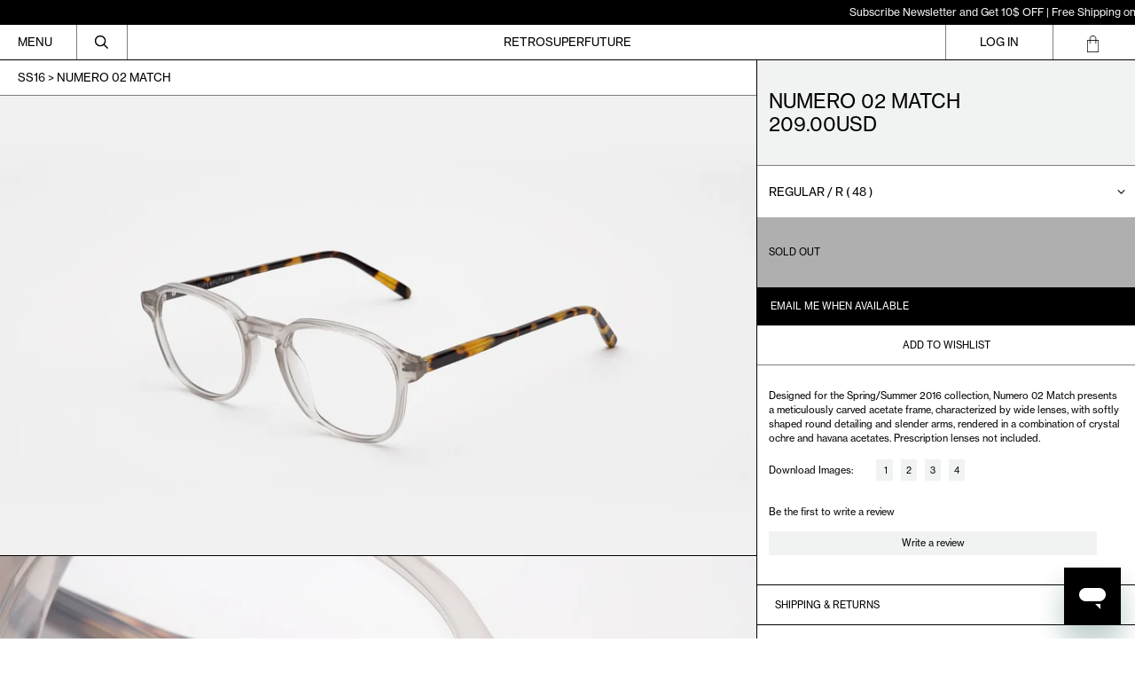

--- FILE ---
content_type: text/html; charset=utf-8
request_url: https://usa.retrosuperfuture.com/collections/ss16/products/isap
body_size: 58350
content:
<!doctype html>
<html class="no-js supports-no-cookies" lang="en">
  <head>

               <script type='text/javascript'>var easylockdownLocationDisabled = true;</script> <script type='text/javascript' src='//usa.retrosuperfuture.com/apps/easylockdown/easylockdown-1.0.8.min.js' data-no-instant></script> <script type='text/javascript'>if( typeof InstantClick == 'object' ) easylockdown.clearData();</script> <style type="text/css">#easylockdown-password-form{padding:30px 0;text-align:center}#easylockdown-wrapper,.easylockdown-form-holder{display:inline-block}#easylockdown-password{vertical-align:top;margin-bottom:16px;padding:8px 15px;line-height:1.2em;outline:0;box-shadow:none}#easylockdown-password-error{display:none;color:#fb8077;text-align:left}#easylockdown-password-error.easylockdown-error{border:1px solid #fb8077}#easylockdown-password-form-button:not(.easylockdown-native-styles){vertical-align:top;display:inline-block!important;height:auto!important;padding:8px 15px;background:#777;border-radius:3px;color:#fff!important;line-height:1.2em;text-decoration:none!important}.easylockdown-instantclick-fix,.easylockdown-item-selector{position:absolute;z-index:-999;display:none;height:0;width:0;font-size:0;line-height:0}.easylockdown-collection-item[data-eld-loc-can],.easylockdown-item-selector+*,.easylockdown-item[data-eld-loc-can]{display:none}.easylockdown404-content-container{padding:50px;text-align:center}.easylockdown404-title-holder .easylockdown-title-404{display:block;margin:0 0 1rem;font-size:2rem;line-height:2.5rem}</style> 













<script type='text/javascript'>
  if( typeof easylockdown == 'object' ) {
    easylockdown.localeRootUrl = '';
    easylockdown.routerByLocation(); 

    easylockdown.onReady(function(e){
      easylockdown.hideAllLinks();
    });
  }
</script>
 <style>
    #easylockdown-password-form {
        height: calc(100vh - 112px);
        display: flex;
        justify-content: center;
        align-items: center;
        background-image: URL("https://cdn.shopify.com/s/files/1/0072/4672/files/Frame_2_8.jpg?v=1764543157");
        background-position: center;
        background-size: cover;

        @media only screen and (max-width: 767px) {
            height: calc(100vh - 182px);
            background-image: URL("https://cdn.shopify.com/s/files/1/0072/4672/files/Frame_7_9.jpg?v=1764543813");
        }
    }

    #easylockdown-wrapper {
        background: rgba(0, 0, 0, 0.06);
        backdrop-filter: blur(10px);
        border: 1px solid rgba(255, 255, 255, 0.1);
        padding: 10px 10px;
        border-radius: 12px;
        text-align: center;
        display: flex;
        flex-direction: column;
        gap: 1rem;
    }

    #easylockdown-password-note {
        line-height: 2;
        color: white;
    }

    .easylockdown-form-holder {
        display: flex;
        flex-direction: column;
        gap: 0.5rem;
    }

    #easylockdown-password {
        width: 100%;
        min-width: 258px;
        max-width: 300px;
        padding: 12px 20px;
        margin: 0px 0;
        border: none;
        border-radius: 4px;
        font-size: 12px;
        background: rgba(255, 255, 255, 0.19) !important;
        color: white !important;
        border: 1px solid rgba(235, 235, 235, 0.24) !important;
    }

    #easylockdown-password::placeholder {
        color: white;
    }

    #easylockdown-password-form-button {
        background: rgba(41, 3, 255, 0.82) !important;
        padding: 12px 40px !important;
        border: none;
        border-radius: 4px !important;
        font-size: 12px;
        cursor: pointer;
        margin-top: 10px;
        width: fit-content;
        align-self: center;
    }
</style>  
    <script src="https://unpkg.com/flickity@2/dist/flickity.pkgd.min.js"></script>
    <link rel="stylesheet" href="https://unpkg.com/flickity@2/dist/flickity.min.css">

    <meta charset="utf-8">
    <meta http-equiv="X-UA-Compatible" content="IE=edge">
    <meta name="viewport" content="width=device-width,initial-scale=1">
    <meta name="theme-color" content="">
    <link rel="canonical" href="https://usa.retrosuperfuture.com/products/isap">
    <link rel="preconnect" href="https://fonts.shopifycdn.com" crossorigin>
    <link rel="preconnect" href="https://cdn.shopify.com" crossorigin>
    <link rel="preconnect" href="https://fonts.shopify.com" crossorigin>
    <link rel="preconnect" href="https://monorail-edge.shopifysvc.com">


    <meta name="viewport" content="width=device-width, initial-scale=1, maximum-scale=1">
    <meta name="google-site-verification" content="ad6HYkiHkJYQl7hQuAvSlXb91ti7D80xkakt-6oNUtE" />
    
    
<title>Numero 02 Match
&ndash; Retrosuperfuture USA</title><meta name="description" content="Designed for the Spring/Summer 2016 collection, Numero 02 Match presents a meticulously carved acetate frame, characterized by wide lenses, with softly shaped round detailing and slender arms, rendered in a combination of crystal ochre and havana acetates. Prescription lenses not included.   "><script>
      document.documentElement.className = document.documentElement.className.replace('no-js', 'js');
    </script>

    <!-- Start IE11 compatibility -->
    <script>
      if (!!window.MSInputMethodContext && !!document.documentMode) { // CSSVar Polyfill
        document.write('<script src="https://cdn.jsdelivr.net/gh/nuxodin/ie11CustomProperties@4.1.0/ie11CustomProperties.min.js"><\x2fscript>');

        document.documentElement.className = document.documentElement.className.replace('js', 'no-js');

        document.addEventListener('DOMContentLoaded', function() {
          var elsToLazyload = document.querySelectorAll('.lazyload');
          for (var i = 0; i < elsToLazyload.length; i++) {
            var elToLazyLoad = elsToLazyload[i];
            elToLazyLoad.removeAttribute('src');
            var src = elToLazyLoad.getAttribute('data-src').replace('_{width}x.', '_600x.');
            elToLazyLoad.setAttribute('src', src);
            elToLazyLoad.classList.remove('lazyload');
            elToLazyLoad.classList.add('lazyloaded');
          }
        });
      }
    </script>
    <!-- End IE11 compatibility -->
    <style>:root {
    --base-font-size: 81.25%;
    --base-line-height: 1.2;

    --heading-font-stack: "SUPER2019", sans-serif;
    --heading-font-weight: 400;
    --heading-font-style: normal;
    --heading-line-height: 1;


    --body-font-stack: "SUPER2019", sans-serif;
    --body-font-weight: 400;
    --body-font-bold: FontDrop;
    --body-font-bold-italic: FontDrop;

    /*
    Primary color scheme
    */
    --color-primary-accent: rgb(0, 0, 0);
    --color-primary-text: rgb(0, 0, 0);
    --color-primary-text-rgb: 0, 0, 0;
    --color-primary-background: rgb(255, 255, 255);
    --color-primary-background-hex: #ffffff;
    --color-primary-meta: rgb(0, 0, 0);
    --color-primary-text--overlay: rgb(255, 255, 255);
    --color-primary-accent--overlay: rgb(255, 255, 255);
    --color-primary-text-placeholder: rgba(0, 0, 0, 0.1);
    --color-primary-background-0: rgba(255, 255, 255, 0);


    /*
    Secondary color scheme
    */
    --color-secondary-accent: rgb(255, 255, 255);
    --color-secondary-text: rgb(0, 0, 0);
    --color-secondary-background: rgb(0, 0, 0);
    --color-secondary-background-hex: #000000;
    --color-secondary-meta: rgb(0, 0, 0);
    --color-secondary-text--overlay: rgb(255, 255, 255);
    --color-secondary-accent--overlay: rgb(0, 0, 0);
    --color-secondary-text-placeholder: rgba(0, 0, 0, 0.1);
    --color-secondary-background-0: rgba(0, 0, 0, 0);

    /*
    Tertiary color scheme
    */
    --color-tertiary-accent: rgb(0, 0, 0);
    --color-tertiary-text: rgb(252, 252, 252);
    --color-tertiary-background: rgb(0, 0, 0);
    --color-tertiary-background-hex: #000000;
    --color-tertiary-meta: rgb(252, 252, 252);
    --color-tertiary-text--overlay: rgb(0, 0, 0);
    --color-tertiary-accent--overlay: rgb(255, 255, 255);
    --color-tertiary-text-placeholder: rgba(252, 252, 252, 0.1);
    --color-tertiary-background-0: rgba(0, 0, 0, 0);

    --white-text--overlay: rgb(0, 0, 0);
    --black-text--overlay: rgb(255, 255, 255);

    --color-border: rgb(0, 0, 0);
    --border-width: 1px;


    --text-width: 1px;
    --checkbox-width: 1px;


    --font-heading: "SUPER2019", sans-serif;
    --font-body: "SUPER2019", sans-serif;
    --font-body-weight: 400;
    --font-body-style: normal;
    --font-body-bold-weight: bold;

    --heading-letterspacing: 0.0;
    --heading-capitalize: none;
    --heading-decoration: none;

    --bopy-copy-transform: none;

    --wrapperWidth: 100vw;
    --gutter: 1px;
    --rowHeight: calc((var(--wrapperWidth) - (11 * var(--gutter))) / 12);

    --ratioA: 1;
    --ratioB: 1;

    --header-height: 66px;
    --add-to-cart-height: 44px;

    --spacing: 1rem;
    --spacing-double: 2rem;
    --spacing-half: 0.5rem;

    /*
    Buttons 
    */
    --button-text-transform: none;
    --button-border-radius: 0;
    --button-border-color: var(--color-primary-text);
    --button-background-color: var(--color-primary-text);
    --button-text-color: var(--color-primary-text--overlay);
    --button-border-color-hover: var(--color-primary-accent);
    --button-background-color-hover: var(--color-primary-accent);
    --button-text-color-hover: var(--color-primary-accent--overlay);


    /*
    SVG ico select
    */
    --icon-svg-select: url(//usa.retrosuperfuture.com/cdn/shop/t/14/assets/ico-select.svg?v=15337002932497387821768470382);
    --icon-svg-select-primary: url(//usa.retrosuperfuture.com/cdn/shop/t/14/assets/ico-select__primary.svg?v=138688341099480697841768470382);
    --icon-svg-select-secondary: url(//usa.retrosuperfuture.com/cdn/shop/t/14/assets/ico-select__secondary.svg?v=184099902076870163431768470382);
    --icon-svg-select-tertiary: url(//usa.retrosuperfuture.com/cdn/shop/t/14/assets/ico-select__tertiary.svg?v=60323769429798221531768470382);

  }
</style>

    <style>
      @keyframes marquee {
        0% {
          transform: translateX(0);
          -webkit-transform: translateX(0);
        }
        100% {
          transform: translateX(-100%);
          -webkit-transform: translateX(-100%);
        }
      }
    </style>
    <style>#MainContent{opacity:0;visibility:hidden}[x-cloak]{display:none!important}.marquee-container{visibility:hidden}:root{-moz-tab-size:4;-o-tab-size:4;tab-size:4}html{line-height:1.15;-webkit-text-size-adjust:100%}body{font-family:system-ui,-apple-system,Segoe UI,Roboto,Helvetica,Arial,sans-serif,Apple Color Emoji,Segoe UI Emoji;margin:0}hr{color:inherit;height:0}abbr[title]{-webkit-text-decoration:underline dotted;text-decoration:underline dotted}b,strong{font-weight:bolder}code,kbd,pre,samp{font-family:ui-monospace,SFMono-Regular,Consolas,Liberation Mono,Menlo,monospace;font-size:1em}small{font-size:80%}sub,sup{font-size:75%;line-height:0;position:relative;vertical-align:baseline}sub{bottom:-.25em}sup{top:-.5em}table{border-color:inherit;text-indent:0}button,input,optgroup,select,textarea{font-family:inherit;font-size:100%;line-height:1.15;margin:0}button,select{text-transform:none}[type=button],[type=reset],[type=submit],button{-webkit-appearance:button}::-moz-focus-inner{border-style:none;padding:0}:-moz-focusring{outline:1px dotted ButtonText}:-moz-ui-invalid{box-shadow:none}legend{padding:0}progress{vertical-align:baseline}::-webkit-inner-spin-button,::-webkit-outer-spin-button{height:auto}[type=search]{-webkit-appearance:textfield;outline-offset:-2px}::-webkit-search-decoration{-webkit-appearance:none}::-webkit-file-upload-button{-webkit-appearance:button;font:inherit}summary{display:list-item}blockquote,dd,dl,figure,h1,h2,h3,h4,h5,h6,hr,p,pre{margin:0}button{background-color:transparent;background-image:none}button:focus{outline:1px dotted;outline:5px auto -webkit-focus-ring-color}fieldset,ol,ul{margin:0;padding:0}ol,ul{list-style:none}html{font-family:ui-sans-serif,system-ui,-apple-system,BlinkMacSystemFont,Segoe UI,Roboto,Helvetica Neue,Arial,Noto Sans,sans-serif,Apple Color Emoji,Segoe UI Emoji,Segoe UI Symbol,Noto Color Emoji;line-height:1.5}body{font-family:inherit;line-height:inherit}*,:after,:before{border:0 solid #e5e7eb;box-sizing:border-box}hr{border-top-width:1px}img{border-style:solid}textarea{resize:vertical}input::-moz-placeholder,textarea::-moz-placeholder{color:#9ca3af;opacity:1}input:-ms-input-placeholder,textarea:-ms-input-placeholder{color:#9ca3af;opacity:1}input::placeholder,textarea::placeholder{color:#9ca3af;opacity:1}[role=button],button{cursor:pointer}table{border-collapse:collapse}h1,h2,h3,h4,h5,h6{font-size:inherit;font-weight:inherit}a{color:inherit;text-decoration:inherit}button,input,optgroup,select,textarea{color:inherit;line-height:inherit;padding:0}code,kbd,pre,samp{font-family:ui-monospace,SFMono-Regular,Menlo,Monaco,Consolas,Liberation Mono,Courier New,monospace}audio,canvas,embed,iframe,img,object,svg,video{display:block;vertical-align:middle}img,video{height:auto;max-width:100%}.container{width:100%}@media (min-width:640px){.container{max-width:640px}}@media (min-width:768px){.container{max-width:768px}}@media (min-width:1024px){.container{max-width:1024px}}@media (min-width:1280px){.container{max-width:1280px}}@media (min-width:1536px){.container{max-width:1536px}}.bg-transparent{background-color:transparent}.bg-primary-background{background-color:var(--color-primary-background)}.bg-primary-accent{background-color:var(--color-primary-accent)}.bg-secondary-background{background-color:var(--color-secondary-background)}.bg-secondary-accent{background-color:var(--color-secondary-accent)}.bg-tertiary-background{background-color:var(--color-tertiary-background)}.bg-tertiary-accent{background-color:var(--color-tertiary-accent)}.bg-header-background{background-color:var(--color-header-background)}.bg-header-accent{background-color:var(--color-header-accent)}.bg-footer-background{background-color:var(--color-footer-background)}.bg-footer-accent{background-color:var(--color-footer-accent)}.bg-border{background-color:var(--color-border)}.bg-gradient-to-r{background-image:linear-gradient(to right,var(--tw-gradient-stops))}.from-primary-background-0{--tw-gradient-from:var(--color-primary-background-0);--tw-gradient-stops:var(--tw-gradient-from),var(--tw-gradient-to,hsla(0,0%,100%,0))}.from-secondary-background-0{--tw-gradient-from:var(--color-secondary-background-0);--tw-gradient-stops:var(--tw-gradient-from),var(--tw-gradient-to,hsla(0,0%,100%,0))}.from-tertiary-background-0{--tw-gradient-from:var(--color-tertiary-background-0);--tw-gradient-stops:var(--tw-gradient-from),var(--tw-gradient-to,hsla(0,0%,100%,0))}.from-header-background-0{--tw-gradient-from:var(--color-header-background-0);--tw-gradient-stops:var(--tw-gradient-from),var(--tw-gradient-to,hsla(0,0%,100%,0))}.via-primary-background{--tw-gradient-stops:var(--tw-gradient-from),var(--color-primary-background),var(--tw-gradient-to,hsla(0,0%,100%,0))}.via-secondary-background{--tw-gradient-stops:var(--tw-gradient-from),var(--color-secondary-background),var(--tw-gradient-to,hsla(0,0%,100%,0))}.via-tertiary-background{--tw-gradient-stops:var(--tw-gradient-from),var(--color-tertiary-background),var(--tw-gradient-to,hsla(0,0%,100%,0))}.via-header-background{--tw-gradient-stops:var(--tw-gradient-from),var(--color-header-background),var(--tw-gradient-to,hsla(0,0%,100%,0))}.via-footer-background{--tw-gradient-stops:var(--tw-gradient-from),var(--color-footer-background),var(--tw-gradient-to,hsla(0,0%,100%,0))}.to-primary-background{--tw-gradient-to:var(--color-primary-background)}.to-secondary-background{--tw-gradient-to:var(--color-secondary-background)}.to-tertiary-background{--tw-gradient-to:var(--color-tertiary-background)}.to-header-background{--tw-gradient-to:var(--color-header-background)}.to-footer-background{--tw-gradient-to:var(--color-footer-background)}.border-primary-text{border-color:var(--color-primary-text)}.border-secondary-text{border-color:var(--color-secondary-text)}.border-tertiary-text{border-color:var(--color-tertiary-text)}.border-header-text{border-color:var(--color-header-text)}.border-footer-text{border-color:var(--color-footer-text)}.border-white-text{--tw-border-opacity:1;border-color:rgba(255,255,255,var(--tw-border-opacity))}.border-black-text{--tw-border-opacity:1;border-color:rgba(0,0,0,var(--tw-border-opacity))}.border-grid-color,.border-theme-color{border-color:var(--color-border)}.hover\:border-primary-accent:hover{border-color:var(--color-primary-accent)}.hover\:border-secondary-accent:hover{border-color:var(--color-secondary-accent)}.hover\:border-tertiary-accent:hover{border-color:var(--color-tertiary-accent)}.hover\:border-header-accent:hover{border-color:var(--color-header-accent)}.hover\:border-footer-accent:hover{border-color:var(--color-footer-accent)}.rounded-full{border-radius:9999px}.border-t-grid{border-top-width:var(--border-width)}.border-b-grid{border-bottom-width:var(--border-width)}.border-b-text{border-bottom-width:var(--text-width)}.block{display:block}.inline-block{display:inline-block}.flex{display:flex}.inline-flex{display:inline-flex}.hidden{display:none}.flex-col{flex-direction:column}.flex-wrap{flex-wrap:wrap}.items-center{align-items:center}.items-stretch{align-items:stretch}.self-stretch{align-self:stretch}.justify-start{justify-content:flex-start}.justify-end{justify-content:flex-end}.justify-center{justify-content:center}.justify-between{justify-content:space-between}.flex-grow{flex-grow:1}.h-2{height:.5rem}.h-5{height:1.25rem}.h-full{height:100%}.text-sm{font-size:.8rem}.text-base,.text-sm{line-height:var(--base-line-height)}.text-base{font-size:1rem}.text-lg{font-size:1.25rem}.text-lg,.text-xl{line-height:var(--base-line-height)}.text-xl{font-size:1.563rem}.m-auto{margin:auto}.mx-2{margin-left:.5rem;margin-right:.5rem}.my-auto{margin-bottom:auto;margin-top:auto}.mr-1{margin-right:.25rem}.mt-2{margin-top:.5rem}.mb-2{margin-bottom:.5rem}.mt-4{margin-top:1rem}.mr-4{margin-right:1rem}.ml-4{margin-left:1rem}.mr-6{margin-right:1.5rem}.ml-16{margin-left:4rem}.ml-auto{margin-left:auto}.-ml-4{margin-left:-1rem}.-ml-16{margin-left:-4rem}.opacity-0{opacity:0}.opacity-100{opacity:1}.overflow-x-auto{overflow-x:auto}.p-1{padding:.25rem}.py-1{padding-bottom:.25rem;padding-top:.25rem}.py-2{padding-bottom:.5rem;padding-top:.5rem}.py-4{padding-bottom:1rem;padding-top:1rem}.px-8{padding-left:2rem;padding-right:2rem}.py-theme{padding-bottom:var(--spacing);padding-top:var(--spacing)}.py-theme-half{padding-bottom:var(--spacing-half);padding-top:var(--spacing-half)}.pr-1{padding-right:.25rem}.pb-1{padding-bottom:.25rem}.pt-8{padding-top:2rem}.placeholder-current::-moz-placeholder{color:currentColor}.placeholder-current:-ms-input-placeholder{color:currentColor}.placeholder-current::placeholder{color:currentColor}.pointer-events-none{pointer-events:none}.static{position:static}.fixed{position:fixed}.absolute{position:absolute}.relative{position:relative}.top-0{top:0}.right-0{right:0}.bottom-0{bottom:0}.left-0{left:0}.top-1{top:.25rem}.top-2{top:.5rem}.right-2{right:.5rem}.-bottom-2{bottom:-.5rem}.left-1\/2{left:50%}*{--tw-shadow:0 0 transparent;--tw-ring-inset:var(--tw-empty,/*!*/ /*!*/);--tw-ring-offset-width:0px;--tw-ring-offset-color:#fff;--tw-ring-color:rgba(59,130,246,0.5);--tw-ring-offset-shadow:0 0 transparent;--tw-ring-shadow:0 0 transparent}.fill-current{fill:currentColor}.text-left{text-align:left}.text-center{text-align:center}.text-right{text-align:right}.text-primary-text{color:var(--color-primary-text)}.text-primary-accent{color:var(--color-primary-accent)}.text-secondary-text{color:var(--color-secondary-text)}.text-secondary-accent{color:var(--color-secondary-accent)}.text-tertiary-text{color:var(--color-tertiary-text)}.text-tertiary-accent{color:var(--color-tertiary-accent)}.text-header-text{color:var(--color-header-text)}.text-header-accent{color:var(--color-header-accent)}.text-footer-text{color:var(--color-footer-text)}.text-footer-accent{color:var(--color-footer-accent)}.text-white-text{--tw-text-opacity:1;color:rgba(255,255,255,var(--tw-text-opacity))}.text-black-text{--tw-text-opacity:1;color:rgba(0,0,0,var(--tw-text-opacity))}.hover\:text-primary-accent:hover{color:var(--color-primary-accent)}.hover\:text-secondary-accent:hover{color:var(--color-secondary-accent)}.hover\:text-tertiary-accent:hover{color:var(--color-tertiary-accent)}.hover\:text-header-accent:hover{color:var(--color-header-accent)}.hover\:text-footer-accent:hover{color:var(--color-footer-accent)}.italic{font-style:italic}.uppercase{text-transform:uppercase}.oldstyle-nums{--tw-ordinal:var(--tw-empty,/*!*/ /*!*/);--tw-slashed-zero:var(--tw-empty,/*!*/ /*!*/);--tw-numeric-figure:var(--tw-empty,/*!*/ /*!*/);--tw-numeric-spacing:var(--tw-empty,/*!*/ /*!*/);--tw-numeric-fraction:var(--tw-empty,/*!*/ /*!*/);--tw-numeric-figure:oldstyle-nums;font-variant-numeric:var(--tw-ordinal) var(--tw-slashed-zero) var(--tw-numeric-figure) var(--tw-numeric-spacing) var(--tw-numeric-fraction)}.align-top{vertical-align:top}.align-middle{vertical-align:middle}.whitespace-nowrap{white-space:nowrap}.break-all{word-break:break-all}.w-2{width:.5rem}.w-5{width:1.25rem}.w-8{width:2rem}.w-theme-width{width:var(--border-width)}.w-1\/3{width:33.333333%}.w-full{width:100%}.z-10{z-index:10}.z-20{z-index:20}.z-50{z-index:50}.z-60{z-index:60}.z-70{z-index:70}.transform{--tw-translate-x:0;--tw-translate-y:0;--tw-rotate:0;--tw-skew-x:0;--tw-skew-y:0;--tw-scale-x:1;--tw-scale-y:1;transform:translateX(var(--tw-translate-x)) translateY(var(--tw-translate-y)) rotate(var(--tw-rotate)) skewX(var(--tw-skew-x)) skewY(var(--tw-skew-y)) scaleX(var(--tw-scale-x)) scaleY(var(--tw-scale-y))}.origin-center{transform-origin:center}.rotate-180{--tw-rotate:180deg}.-translate-x-1\/2{--tw-translate-x:-50%}.translate-y-1{--tw-translate-y:0.25rem}.translate-y-full{--tw-translate-y:100%}.translate-y-0-important{--tw-translate-y:0px!important}.transition{transition-duration:.15s;transition-property:background-color,border-color,color,fill,stroke,opacity,box-shadow,transform;transition-timing-function:cubic-bezier(.4,0,.2,1)}.transition-transform{transition-duration:.15s;transition-property:transform;transition-timing-function:cubic-bezier(.4,0,.2,1)}.duration-200{transition-duration:.2s}.duration-300{transition-duration:.3s}html{background-color:var(--color-primary-background);color:var(--color-primary-text)}html.rte a:hover,html .rte a:hover{color:var(--color-primary-accent);-webkit-text-decoration-color:var(--color-primary-accent);text-decoration-color:var(--color-primary-accent)}html :focus{outline-color:var(--color-primary-accent);outline-offset:.25rem;outline-style:solid;outline-width:var(--text-width)}html{font-size:var(--base-font-size);line-height:var(--base-line-height)}body{-webkit-font-smoothing:antialiased;-moz-osx-font-smoothing:grayscale;font-family:var(--body-font-stack);font-style:var(--body-font-style);font-weight:var(--body-font-weight);-webkit-text-size-adjust:100%;text-transform:var(--bopy-copy-transform)}.font-heading{font-family:var(--heading-font-stack);font-style:var(--heading-font-style);font-weight:var(--heading-font-weight);letter-spacing:var(--heading-letterspacing);-webkit-text-decoration:var(--heading-decoration);text-decoration:var(--heading-decoration);text-transform:var(--heading-capitalize)}.font-body{font-family:var(--body-font-stack);font-style:var(--body-font-style);font-weight:var(--body-font-weight);letter-spacing:0;text-decoration:none;text-transform:var(--body-font-style);text-transform:var(--bopy-copy-transform)}.responsive-image-wrapper:before{content:"";display:block}.responsive-image{opacity:0}.responsive-image.lazyloaded{opacity:1}.responsive-image-placeholder{opacity:.05}.responsive-image.lazyloaded+.responsive-image-placeholder{opacity:0}.text-primary-text .responsive-image-placeholder{background-color:var(--color-primary-text)}.text-secondary-text .responsive-image-placeholder{background-color:var(--color-secondary-text)}.text-tertiary-text .responsive-image-placeholder{background-color:var(--color-tertiary-text)}.no-js .responsive-image-placeholder{display:none}.visually-hidden{clip:rect(0 0 0 0);border:0;height:1px;margin:-1px;overflow:hidden;padding:0;position:absolute!important;width:1px}svg{height:100%;width:100%}.skip-link{background-color:var(--color-primary-background);color:var(--color-primary-text);left:0;opacity:0;padding:1rem;pointer-events:none;position:absolute;top:0;z-index:50}select.skip-link{background-image:var(--icon-svg-select-primary)}.skip-link.rte a:hover,.skip-link .rte a:hover,.text-primary-text.rte a:hover,.text-primary-text .rte a:hover{color:var(--color-primary-accent);-webkit-text-decoration-color:var(--color-primary-accent);text-decoration-color:var(--color-primary-accent)}.skip-link :focus{outline-color:var(--color-primary-accent);outline-offset:.25rem;outline-style:solid;outline-width:var(--text-width)}.skip-link:focus{opacity:1;pointer-events:auto}#sticky-positioner{height:1px;left:0;position:absolute;top:var(--border-width);width:1px}.no-js:not(html){display:none}.no-js .no-js:not(html){display:block}.supports-no-cookies:not(html),[hidden],[x-cloak],html.no-js .js-enabled{display:none}.supports-no-cookies .supports-no-cookies:not(html){display:block}.section-x-padding{padding-left:.5rem;padding-right:.5rem}@media (min-width:1024px){.section-x-padding{padding-left:1rem;padding-right:1rem}}#MainContent .shopify-section:first-of-type section{margin-top:calc(var(--border-width)*-1)}#MainContent .shopify-section.has-full-screen-setting:first-of-type section .h-screen-header{height:calc(100vh - var(--header-height, 0px))}@media (max-width:1023px){#MainContent .shopify-section.has-full-screen-setting:first-of-type section .background-video-wrapper--full-screen{padding-bottom:calc(100vh - var(--header-height, 0px))}}@media (min-width:1024px){#MainContent .shopify-section.has-full-screen-setting:first-of-type section .lg\:background-video-wrapper--full-screen{padding-bottom:calc(100vh - var(--header-height, 0px))}}select{background-image:var(--icon-svg-select);background-position:100%;background-repeat:no-repeat;background-size:1em 1em}input[type=email],input[type=password],input[type=text]{-webkit-appearance:none;border-radius:0}select.text-primary-text{background-image:var(--icon-svg-select-primary)}select.text-secondary-text{background-image:var(--icon-svg-select-secondary)}select.text-tertiary-text{background-image:var(--icon-svg-select-tertiary)}button{border-radius:0}.button{background-color:var(--button-background-color);border-color:var(--button-border-color);border-radius:var(--button-border-radius);border-width:var(--text-width);color:var(--button-text-color);cursor:pointer;padding:.5rem 2rem;text-transform:var(--button-text-transform)}.button:hover{background-color:var(--button-background-color-hover);border-color:var(--button-border-color-hover);color:var(--button-text-color-hover)}.show-button-arrows .button:after{content:"\00a0\00a0\2192"}.button span,.button svg,button span,button svg{pointer-events:none}@media (prefers-reduced-motion:reduce){.marquee-container{display:block;padding-left:.5rem;padding-right:.5rem;text-align:center;white-space:normal}@media (min-width:1024px){.marquee-container{padding-left:1rem;padding-right:1rem}}.marquee span{display:none}.marquee span:first-child{display:inline}}.marquee-container{visibility:visible}.rte>:not([hidden])~:not([hidden]){--tw-space-y-reverse:0;margin-bottom:calc(1rem*var(--tw-space-y-reverse));margin-top:calc(1rem*(1 - var(--tw-space-y-reverse)))}.rte{line-height:var(--base-line-height)}.rte img{height:auto;max-width:100%;width:100%}.rte ol,.rte ul{margin-left:var(--spacing)}.rte ol>:not([hidden])~:not([hidden]),.rte ul>:not([hidden])~:not([hidden]){--tw-space-y-reverse:0;margin-bottom:calc(.5rem*var(--tw-space-y-reverse));margin-top:calc(.5rem*(1 - var(--tw-space-y-reverse)))}.rte ul{list-style-type:disc}.rte ol{list-style:decimal}.rte h1{font-size:1.953rem;line-height:var(--base-line-height)}@media (min-width:1024px){.rte h1{font-size:3.815rem;line-height:1}}.rte h2{font-size:1.953rem;line-height:var(--base-line-height)}@media (min-width:1024px){.rte h2{font-size:2.441rem;line-height:calc(var(--base-line-height)*.9)}}.rte h1,.rte h2{font-family:var(--heading-font-stack);font-style:var(--heading-font-style);font-weight:var(--heading-font-weight);letter-spacing:var(--heading-letterspacing);-webkit-text-decoration:var(--heading-decoration);text-decoration:var(--heading-decoration);text-transform:var(--heading-capitalize)}.rte a{text-decoration:underline}.text-primary-text.rte a:hover,.text-primary-text .rte a:hover{color:var(--color-primary-accent);-webkit-text-decoration-color:var(--color-primary-accent);text-decoration-color:var(--color-primary-accent)}.text-secondary-text.rte a:hover,.text-secondary-text .rte a:hover{color:var(--color-secondary-accent);-webkit-text-decoration-color:var(--color-secondary-accent);text-decoration-color:var(--color-secondary-accent)}.text-tertiary-text.rte a:hover,.text-tertiary-text .rte a:hover{color:var(--color-tertiary-accent);-webkit-text-decoration-color:var(--color-tertiary-accent);text-decoration-color:var(--color-tertiary-accent)}.svg-scale svg{height:1em;width:1em}.svg-scale-height svg{height:.8em;width:auto}.bg-primary-background :focus{outline-color:var(--color-primary-accent)}.bg-primary-background :focus,.bg-secondary-background :focus{outline-offset:.25rem;outline-style:solid;outline-width:var(--text-width)}.bg-secondary-background :focus{outline-color:var(--color-secondary-accent)}.bg-tertiary-background :focus{outline-color:var(--color-tertiary-accent);outline-offset:.25rem;outline-style:solid;outline-width:var(--text-width)}@media (min-width:640px){.sm\:oldstyle-nums{--tw-ordinal:var(--tw-empty,/*!*/ /*!*/);--tw-slashed-zero:var(--tw-empty,/*!*/ /*!*/);--tw-numeric-figure:var(--tw-empty,/*!*/ /*!*/);--tw-numeric-spacing:var(--tw-empty,/*!*/ /*!*/);--tw-numeric-fraction:var(--tw-empty,/*!*/ /*!*/);--tw-numeric-figure:oldstyle-nums;font-variant-numeric:var(--tw-ordinal) var(--tw-slashed-zero) var(--tw-numeric-figure) var(--tw-numeric-spacing) var(--tw-numeric-fraction)}}@media (min-width:768px){.md\:oldstyle-nums{--tw-ordinal:var(--tw-empty,/*!*/ /*!*/);--tw-slashed-zero:var(--tw-empty,/*!*/ /*!*/);--tw-numeric-figure:var(--tw-empty,/*!*/ /*!*/);--tw-numeric-spacing:var(--tw-empty,/*!*/ /*!*/);--tw-numeric-fraction:var(--tw-empty,/*!*/ /*!*/);--tw-numeric-figure:oldstyle-nums;font-variant-numeric:var(--tw-ordinal) var(--tw-slashed-zero) var(--tw-numeric-figure) var(--tw-numeric-spacing) var(--tw-numeric-fraction)}}@media (min-width:1024px){.lg\:block{display:block}.lg\:flex{display:flex}.lg\:hidden{display:none}.lg\:flex-wrap{flex-wrap:wrap}.lg\:mt-0{margin-top:0}.lg\:ml-2{margin-left:.5rem}.lg\:pt-0{padding-top:0}.lg\:relative{position:relative}.lg\:text-left{text-align:left}.lg\:text-center{text-align:center}.lg\:text-right{text-align:right}.lg\:oldstyle-nums{--tw-ordinal:var(--tw-empty,/*!*/ /*!*/);--tw-slashed-zero:var(--tw-empty,/*!*/ /*!*/);--tw-numeric-figure:var(--tw-empty,/*!*/ /*!*/);--tw-numeric-spacing:var(--tw-empty,/*!*/ /*!*/);--tw-numeric-fraction:var(--tw-empty,/*!*/ /*!*/);--tw-numeric-figure:oldstyle-nums;font-variant-numeric:var(--tw-ordinal) var(--tw-slashed-zero) var(--tw-numeric-figure) var(--tw-numeric-spacing) var(--tw-numeric-fraction)}.lg\:w-1\/3{width:33.333333%}.lg\:w-2\/3{width:66.666667%}.lg\:w-3\/4{width:75%}}@media (min-width:1280px){.xl\:oldstyle-nums{--tw-ordinal:var(--tw-empty,/*!*/ /*!*/);--tw-slashed-zero:var(--tw-empty,/*!*/ /*!*/);--tw-numeric-figure:var(--tw-empty,/*!*/ /*!*/);--tw-numeric-spacing:var(--tw-empty,/*!*/ /*!*/);--tw-numeric-fraction:var(--tw-empty,/*!*/ /*!*/);--tw-numeric-figure:oldstyle-nums;font-variant-numeric:var(--tw-ordinal) var(--tw-slashed-zero) var(--tw-numeric-figure) var(--tw-numeric-spacing) var(--tw-numeric-fraction)}}@media (min-width:1536px){.\32xl\:oldstyle-nums{--tw-ordinal:var(--tw-empty,/*!*/ /*!*/);--tw-slashed-zero:var(--tw-empty,/*!*/ /*!*/);--tw-numeric-figure:var(--tw-empty,/*!*/ /*!*/);--tw-numeric-spacing:var(--tw-empty,/*!*/ /*!*/);--tw-numeric-fraction:var(--tw-empty,/*!*/ /*!*/);--tw-numeric-figure:oldstyle-nums;font-variant-numeric:var(--tw-ordinal) var(--tw-slashed-zero) var(--tw-numeric-figure) var(--tw-numeric-spacing) var(--tw-numeric-fraction)}}
</style>
    


<meta property="og:site_name" content="Retrosuperfuture USA">
<meta property="og:url" content="https://usa.retrosuperfuture.com/products/isap">
<meta property="og:title" content="Numero 02 Match">
<meta property="og:type" content="product">
<meta property="og:description" content="Designed for the Spring/Summer 2016 collection, Numero 02 Match presents a meticulously carved acetate frame, characterized by wide lenses, with softly shaped round detailing and slender arms, rendered in a combination of crystal ochre and havana acetates. Prescription lenses not included.   "><meta property="og:image" content="http://usa.retrosuperfuture.com/cdn/shop/products/1layout-C52_6ba511c9-7011-4713-9ccd-4913511ddf59.jpg?v=1570789822">
  <meta property="og:image:secure_url" content="https://usa.retrosuperfuture.com/cdn/shop/products/1layout-C52_6ba511c9-7011-4713-9ccd-4913511ddf59.jpg?v=1570789822">
  <meta property="og:image:width" content="1920">
  <meta property="og:image:height" content="1166">
  <meta property="og:price:amount" content="209.00">
  <meta property="og:price:currency" content="USD">



<meta name="twitter:card" content="summary_large_image">
<meta name="twitter:title" content="Numero 02 Match">
<meta name="twitter:description" content="Designed for the Spring/Summer 2016 collection, Numero 02 Match presents a meticulously carved acetate frame, characterized by wide lenses, with softly shaped round detailing and slender arms, rendered in a combination of crystal ochre and havana acetates. Prescription lenses not included.   ">

    
<script>
function onLoadStylesheet() {
          var url = "//usa.retrosuperfuture.com/cdn/shop/t/14/assets/theme.min.css?v=95662371975961668281768470382";
          var link = document.querySelector('link[href="' + url + '"]');
          link.loaded = true;
          link.dispatchEvent(new CustomEvent('stylesLoaded'));
        }
        window.theme_stylesheet = '//usa.retrosuperfuture.com/cdn/shop/t/14/assets/theme.min.css?v=95662371975961668281768470382';
</script>
<script src="https://ajax.googleapis.com/ajax/libs/jquery/1.9.1/jquery.min.js"></script>
<link rel="stylesheet" href="//usa.retrosuperfuture.com/cdn/shop/t/14/assets/theme.min.css?v=95662371975961668281768470382" media="print" onload="this.media='all';onLoadStylesheet();">
<noscript><link rel="stylesheet" href="//usa.retrosuperfuture.com/cdn/shop/t/14/assets/theme.min.css?v=95662371975961668281768470382"></noscript>
<link rel="stylesheet" href="//usa.retrosuperfuture.com/cdn/shop/t/14/assets/limo.css?v=167227469333882063031768470382">
<link rel="stylesheet" href="//usa.retrosuperfuture.com/cdn/shop/t/14/assets/bootstrap-grid.min.css?v=52439726051699759001768470382">




    

    


      <style>
        .navlingusa {
          text-decoration: underline;
        }
        .navling {
          text-decoration: none;
        }
      </style>
    

    <style>
      @font-face {
  font-family: "Instrument Sans";
  font-weight: 400;
  font-style: normal;
  font-display: swap;
  src: url("//usa.retrosuperfuture.com/cdn/fonts/instrument_sans/instrumentsans_n4.db86542ae5e1596dbdb28c279ae6c2086c4c5bfa.woff2") format("woff2"),
       url("//usa.retrosuperfuture.com/cdn/fonts/instrument_sans/instrumentsans_n4.510f1b081e58d08c30978f465518799851ef6d8b.woff") format("woff");
}

      @font-face {
  font-family: "Instrument Sans";
  font-weight: 400;
  font-style: normal;
  font-display: swap;
  src: url("//usa.retrosuperfuture.com/cdn/fonts/instrument_sans/instrumentsans_n4.db86542ae5e1596dbdb28c279ae6c2086c4c5bfa.woff2") format("woff2"),
       url("//usa.retrosuperfuture.com/cdn/fonts/instrument_sans/instrumentsans_n4.510f1b081e58d08c30978f465518799851ef6d8b.woff") format("woff");
}

      @font-face {
  font-family: "Instrument Sans";
  font-weight: 700;
  font-style: normal;
  font-display: swap;
  src: url("//usa.retrosuperfuture.com/cdn/fonts/instrument_sans/instrumentsans_n7.e4ad9032e203f9a0977786c356573ced65a7419a.woff2") format("woff2"),
       url("//usa.retrosuperfuture.com/cdn/fonts/instrument_sans/instrumentsans_n7.b9e40f166fb7639074ba34738101a9d2990bb41a.woff") format("woff");
}

      @font-face {
  font-family: "Instrument Sans";
  font-weight: 700;
  font-style: normal;
  font-display: swap;
  src: url("//usa.retrosuperfuture.com/cdn/fonts/instrument_sans/instrumentsans_n7.e4ad9032e203f9a0977786c356573ced65a7419a.woff2") format("woff2"),
       url("//usa.retrosuperfuture.com/cdn/fonts/instrument_sans/instrumentsans_n7.b9e40f166fb7639074ba34738101a9d2990bb41a.woff") format("woff");
}

      @font-face {
  font-family: "Instrument Sans";
  font-weight: 400;
  font-style: italic;
  font-display: swap;
  src: url("//usa.retrosuperfuture.com/cdn/fonts/instrument_sans/instrumentsans_i4.028d3c3cd8d085648c808ceb20cd2fd1eb3560e5.woff2") format("woff2"),
       url("//usa.retrosuperfuture.com/cdn/fonts/instrument_sans/instrumentsans_i4.7e90d82df8dee29a99237cd19cc529d2206706a2.woff") format("woff");
}

      @font-face {
  font-family: "Instrument Sans";
  font-weight: 700;
  font-style: italic;
  font-display: swap;
  src: url("//usa.retrosuperfuture.com/cdn/fonts/instrument_sans/instrumentsans_i7.d6063bb5d8f9cbf96eace9e8801697c54f363c6a.woff2") format("woff2"),
       url("//usa.retrosuperfuture.com/cdn/fonts/instrument_sans/instrumentsans_i7.ce33afe63f8198a3ac4261b826b560103542cd36.woff") format("woff");
}

    </style>

    <link rel="icon" type="image/png" href="https://cdn.shopify.com/s/files/1/0072/4672/files/download_1.png?v=1662638289"/>



    
<script>
window.baseAssetsUrl = '//usa.retrosuperfuture.com/cdn/shop/t/14/';
</script>
<script type="module" src="//usa.retrosuperfuture.com/cdn/shop/t/14/assets/theme.min.js?v=61460514723306534961768470382" defer="defer"></script><script src="https://cdnjs.cloudflare.com/ajax/libs/jquery/3.6.0/jquery.min.js" integrity="sha512-894YE6QWD5I59HgZOGReFYm4dnWc1Qt5NtvYSaNcOP+u1T9qYdvdihz0PPSiiqn/+/3e7Jo4EaG7TubfWGUrMQ==" crossorigin="anonymous" referrerpolicy="no-referrer"></script>
<script type="module" src="//usa.retrosuperfuture.com/cdn/shop/t/14/assets/limo.js?v=27767294190718799391768470382" defer="defer"></script>

<script src="//usa.retrosuperfuture.com/cdn/shop/t/14/assets/ajaxinate.min.js?v=66672789926678034271768470382" type="text/javascript"></script>
    
<!-- Start of Judge.me Core -->
<link rel="dns-prefetch" href="https://cdn.judge.me/">
<script data-cfasync='false' class='jdgm-settings-script'>window.jdgmSettings={"pagination":5,"disable_web_reviews":false,"badge_no_review_text":"No reviews","badge_n_reviews_text":"{{ n }} review/reviews","badge_star_color":"#101010","hide_badge_preview_if_no_reviews":false,"badge_hide_text":false,"enforce_center_preview_badge":false,"widget_title":"Customer Reviews","widget_open_form_text":"Write a review","widget_close_form_text":"Cancel review","widget_refresh_page_text":"Refresh page","widget_summary_text":"Based on {{ number_of_reviews }} review/reviews","widget_no_review_text":"Be the first to write a review","widget_name_field_text":"Display name","widget_verified_name_field_text":"Verified Name (public)","widget_name_placeholder_text":"Display name","widget_required_field_error_text":"This field is required.","widget_email_field_text":"Email address","widget_verified_email_field_text":"Verified Email (private, can not be edited)","widget_email_placeholder_text":"Your email address","widget_email_field_error_text":"Please enter a valid email address.","widget_rating_field_text":"Rating","widget_review_title_field_text":"Review Title","widget_review_title_placeholder_text":"Give your review a title","widget_review_body_field_text":"Review content","widget_review_body_placeholder_text":"Start writing here...","widget_pictures_field_text":"Picture/Video (optional)","widget_submit_review_text":"Submit Review","widget_submit_verified_review_text":"Submit Verified Review","widget_submit_success_msg_with_auto_publish":"Thank you! Please refresh the page in a few moments to see your review. You can remove or edit your review by logging into \u003ca href='https://judge.me/login' target='_blank' rel='nofollow noopener'\u003eJudge.me\u003c/a\u003e","widget_submit_success_msg_no_auto_publish":"Thank you! Your review will be published as soon as it is approved by the shop admin. You can remove or edit your review by logging into \u003ca href='https://judge.me/login' target='_blank' rel='nofollow noopener'\u003eJudge.me\u003c/a\u003e","widget_show_default_reviews_out_of_total_text":"Showing {{ n_reviews_shown }} out of {{ n_reviews }} reviews.","widget_show_all_link_text":"Show all","widget_show_less_link_text":"Show less","widget_author_said_text":"{{ reviewer_name }} said:","widget_days_text":"{{ n }} days ago","widget_weeks_text":"{{ n }} week/weeks ago","widget_months_text":"{{ n }} month/months ago","widget_years_text":"{{ n }} year/years ago","widget_yesterday_text":"Yesterday","widget_today_text":"Today","widget_replied_text":"\u003e\u003e {{ shop_name }} replied:","widget_read_more_text":"Read more","widget_reviewer_name_as_initial":"","widget_rating_filter_color":"","widget_rating_filter_see_all_text":"See all reviews","widget_sorting_most_recent_text":"Most Recent","widget_sorting_highest_rating_text":"Highest Rating","widget_sorting_lowest_rating_text":"Lowest Rating","widget_sorting_with_pictures_text":"Only Pictures","widget_sorting_most_helpful_text":"Most Helpful","widget_open_question_form_text":"Ask a question","widget_reviews_subtab_text":"Reviews","widget_questions_subtab_text":"Questions","widget_question_label_text":"Question","widget_answer_label_text":"Answer","widget_question_placeholder_text":"Write your question here","widget_submit_question_text":"Submit Question","widget_question_submit_success_text":"Thank you for your question! We will notify you once it gets answered.","widget_star_color":"#101010","verified_badge_text":"Verified","verified_badge_bg_color":"","verified_badge_text_color":"","verified_badge_placement":"left-of-reviewer-name","widget_review_max_height":"","widget_hide_border":false,"widget_social_share":false,"widget_thumb":false,"widget_review_location_show":false,"widget_location_format":"country_iso_code","all_reviews_include_out_of_store_products":true,"all_reviews_out_of_store_text":"(out of store)","all_reviews_pagination":100,"all_reviews_product_name_prefix_text":"about","enable_review_pictures":false,"enable_question_anwser":false,"widget_theme":"","review_date_format":"mm/dd/yyyy","default_sort_method":"most-recent","widget_product_reviews_subtab_text":"Product Reviews","widget_shop_reviews_subtab_text":"Shop Reviews","widget_other_products_reviews_text":"Reviews for other products","widget_store_reviews_subtab_text":"Store reviews","widget_no_store_reviews_text":"This store hasn't received any reviews yet","widget_web_restriction_product_reviews_text":"This product hasn't received any reviews yet","widget_no_items_text":"No items found","widget_show_more_text":"Show more","widget_write_a_store_review_text":"Write a Store Review","widget_other_languages_heading":"Reviews in Other Languages","widget_translate_review_text":"Translate review to {{ language }}","widget_translating_review_text":"Translating...","widget_show_original_translation_text":"Show original ({{ language }})","widget_translate_review_failed_text":"Review couldn't be translated.","widget_translate_review_retry_text":"Retry","widget_translate_review_try_again_later_text":"Try again later","show_product_url_for_grouped_product":false,"widget_sorting_pictures_first_text":"Pictures First","show_pictures_on_all_rev_page_mobile":false,"show_pictures_on_all_rev_page_desktop":false,"floating_tab_hide_mobile_install_preference":false,"floating_tab_button_name":"★ Reviews","floating_tab_title":"Let customers speak for us","floating_tab_button_color":"","floating_tab_button_background_color":"","floating_tab_url":"","floating_tab_url_enabled":false,"floating_tab_tab_style":"text","all_reviews_text_badge_text":"Customers rate us {{ shop.metafields.judgeme.all_reviews_rating | round: 1 }}/5 based on {{ shop.metafields.judgeme.all_reviews_count }} reviews.","all_reviews_text_badge_text_branded_style":"{{ shop.metafields.judgeme.all_reviews_rating | round: 1 }} out of 5 stars based on {{ shop.metafields.judgeme.all_reviews_count }} reviews","is_all_reviews_text_badge_a_link":false,"show_stars_for_all_reviews_text_badge":false,"all_reviews_text_badge_url":"","all_reviews_text_style":"branded","all_reviews_text_color_style":"judgeme_brand_color","all_reviews_text_color":"#108474","all_reviews_text_show_jm_brand":true,"featured_carousel_show_header":true,"featured_carousel_title":"Let customers speak for us","testimonials_carousel_title":"Customers are saying","videos_carousel_title":"Real customer stories","cards_carousel_title":"Customers are saying","featured_carousel_count_text":"from {{ n }} reviews","featured_carousel_add_link_to_all_reviews_page":false,"featured_carousel_url":"","featured_carousel_show_images":true,"featured_carousel_autoslide_interval":5,"featured_carousel_arrows_on_the_sides":false,"featured_carousel_height":250,"featured_carousel_width":80,"featured_carousel_image_size":0,"featured_carousel_image_height":250,"featured_carousel_arrow_color":"#eeeeee","verified_count_badge_style":"vintage","verified_count_badge_orientation":"horizontal","verified_count_badge_color_style":"judgeme_brand_color","verified_count_badge_color":"#108474","is_verified_count_badge_a_link":false,"verified_count_badge_url":"","verified_count_badge_show_jm_brand":true,"widget_rating_preset_default":5,"widget_first_sub_tab":"product-reviews","widget_show_histogram":false,"widget_histogram_use_custom_color":false,"widget_pagination_use_custom_color":false,"widget_star_use_custom_color":false,"widget_verified_badge_use_custom_color":false,"widget_write_review_use_custom_color":false,"picture_reminder_submit_button":"Upload Pictures","enable_review_videos":false,"mute_video_by_default":false,"widget_sorting_videos_first_text":"Videos First","widget_review_pending_text":"Pending","featured_carousel_items_for_large_screen":3,"social_share_options_order":"Facebook,Twitter","remove_microdata_snippet":false,"disable_json_ld":false,"enable_json_ld_products":false,"preview_badge_show_question_text":false,"preview_badge_no_question_text":"No questions","preview_badge_n_question_text":"{{ number_of_questions }} question/questions","qa_badge_show_icon":false,"qa_badge_position":"same-row","remove_judgeme_branding":false,"widget_add_search_bar":false,"widget_search_bar_placeholder":"Search","widget_sorting_verified_only_text":"Verified only","featured_carousel_theme":"default","featured_carousel_show_rating":true,"featured_carousel_show_title":true,"featured_carousel_show_body":true,"featured_carousel_show_date":false,"featured_carousel_show_reviewer":true,"featured_carousel_show_product":false,"featured_carousel_header_background_color":"#108474","featured_carousel_header_text_color":"#ffffff","featured_carousel_name_product_separator":"reviewed","featured_carousel_full_star_background":"#108474","featured_carousel_empty_star_background":"#dadada","featured_carousel_vertical_theme_background":"#f9fafb","featured_carousel_verified_badge_enable":false,"featured_carousel_verified_badge_color":"#108474","featured_carousel_border_style":"round","featured_carousel_review_line_length_limit":3,"featured_carousel_more_reviews_button_text":"Read more reviews","featured_carousel_view_product_button_text":"View product","all_reviews_page_load_reviews_on":"scroll","all_reviews_page_load_more_text":"Load More Reviews","disable_fb_tab_reviews":false,"enable_ajax_cdn_cache":false,"widget_public_name_text":"displayed publicly like","default_reviewer_name":"John Smith","default_reviewer_name_has_non_latin":true,"widget_reviewer_anonymous":"Anonymous","medals_widget_title":"Judge.me Review Medals","medals_widget_background_color":"#f9fafb","medals_widget_position":"footer_all_pages","medals_widget_border_color":"#f9fafb","medals_widget_verified_text_position":"left","medals_widget_use_monochromatic_version":false,"medals_widget_elements_color":"#108474","show_reviewer_avatar":true,"widget_invalid_yt_video_url_error_text":"Not a YouTube video URL","widget_max_length_field_error_text":"Please enter no more than {0} characters.","widget_show_country_flag":false,"widget_show_collected_via_shop_app":true,"widget_verified_by_shop_badge_style":"light","widget_verified_by_shop_text":"Verified by Shop","widget_show_photo_gallery":false,"widget_load_with_code_splitting":true,"widget_ugc_install_preference":false,"widget_ugc_title":"Made by us, Shared by you","widget_ugc_subtitle":"Tag us to see your picture featured in our page","widget_ugc_arrows_color":"#ffffff","widget_ugc_primary_button_text":"Buy Now","widget_ugc_primary_button_background_color":"#108474","widget_ugc_primary_button_text_color":"#ffffff","widget_ugc_primary_button_border_width":"0","widget_ugc_primary_button_border_style":"none","widget_ugc_primary_button_border_color":"#108474","widget_ugc_primary_button_border_radius":"25","widget_ugc_secondary_button_text":"Load More","widget_ugc_secondary_button_background_color":"#ffffff","widget_ugc_secondary_button_text_color":"#108474","widget_ugc_secondary_button_border_width":"2","widget_ugc_secondary_button_border_style":"solid","widget_ugc_secondary_button_border_color":"#108474","widget_ugc_secondary_button_border_radius":"25","widget_ugc_reviews_button_text":"View Reviews","widget_ugc_reviews_button_background_color":"#ffffff","widget_ugc_reviews_button_text_color":"#108474","widget_ugc_reviews_button_border_width":"2","widget_ugc_reviews_button_border_style":"solid","widget_ugc_reviews_button_border_color":"#108474","widget_ugc_reviews_button_border_radius":"25","widget_ugc_reviews_button_link_to":"judgeme-reviews-page","widget_ugc_show_post_date":true,"widget_ugc_max_width":"800","widget_rating_metafield_value_type":true,"widget_primary_color":"#131313","widget_enable_secondary_color":false,"widget_secondary_color":"#edf5f5","widget_summary_average_rating_text":"{{ average_rating }} out of 5","widget_media_grid_title":"Customer photos \u0026 videos","widget_media_grid_see_more_text":"See more","widget_round_style":false,"widget_show_product_medals":true,"widget_verified_by_judgeme_text":"Verified by Judge.me","widget_show_store_medals":true,"widget_verified_by_judgeme_text_in_store_medals":"Verified by Judge.me","widget_media_field_exceed_quantity_message":"Sorry, we can only accept {{ max_media }} for one review.","widget_media_field_exceed_limit_message":"{{ file_name }} is too large, please select a {{ media_type }} less than {{ size_limit }}MB.","widget_review_submitted_text":"Review Submitted!","widget_question_submitted_text":"Question Submitted!","widget_close_form_text_question":"Cancel","widget_write_your_answer_here_text":"Write your answer here","widget_enabled_branded_link":true,"widget_show_collected_by_judgeme":true,"widget_reviewer_name_color":"","widget_write_review_text_color":"#000000","widget_write_review_bg_color":"#F1F3F2","widget_collected_by_judgeme_text":"collected by Judge.me","widget_pagination_type":"load_more","widget_load_more_text":"Load More","widget_load_more_color":"#108474","widget_full_review_text":"Full Review","widget_read_more_reviews_text":"Read More Reviews","widget_read_questions_text":"Read Questions","widget_questions_and_answers_text":"Questions \u0026 Answers","widget_verified_by_text":"Verified by","widget_verified_text":"Verified","widget_number_of_reviews_text":"{{ number_of_reviews }} reviews","widget_back_button_text":"Back","widget_next_button_text":"Next","widget_custom_forms_filter_button":"Filters","custom_forms_style":"vertical","widget_show_review_information":false,"how_reviews_are_collected":"How reviews are collected?","widget_show_review_keywords":false,"widget_gdpr_statement":"How we use your data: We'll only contact you about the review you left, and only if necessary. By submitting your review, you agree to Judge.me's \u003ca href='https://judge.me/terms' target='_blank' rel='nofollow noopener'\u003eterms\u003c/a\u003e, \u003ca href='https://judge.me/privacy' target='_blank' rel='nofollow noopener'\u003eprivacy\u003c/a\u003e and \u003ca href='https://judge.me/content-policy' target='_blank' rel='nofollow noopener'\u003econtent\u003c/a\u003e policies.","widget_multilingual_sorting_enabled":false,"widget_translate_review_content_enabled":false,"widget_translate_review_content_method":"manual","popup_widget_review_selection":"automatically_with_pictures","popup_widget_round_border_style":true,"popup_widget_show_title":true,"popup_widget_show_body":true,"popup_widget_show_reviewer":false,"popup_widget_show_product":true,"popup_widget_show_pictures":true,"popup_widget_use_review_picture":true,"popup_widget_show_on_home_page":true,"popup_widget_show_on_product_page":true,"popup_widget_show_on_collection_page":true,"popup_widget_show_on_cart_page":true,"popup_widget_position":"bottom_left","popup_widget_first_review_delay":5,"popup_widget_duration":5,"popup_widget_interval":5,"popup_widget_review_count":5,"popup_widget_hide_on_mobile":true,"review_snippet_widget_round_border_style":true,"review_snippet_widget_card_color":"#FFFFFF","review_snippet_widget_slider_arrows_background_color":"#FFFFFF","review_snippet_widget_slider_arrows_color":"#000000","review_snippet_widget_star_color":"#108474","show_product_variant":false,"all_reviews_product_variant_label_text":"Variant: ","widget_show_verified_branding":false,"widget_ai_summary_title":"Customers say","widget_ai_summary_disclaimer":"AI-powered review summary based on recent customer reviews","widget_show_ai_summary":false,"widget_show_ai_summary_bg":false,"widget_show_review_title_input":false,"redirect_reviewers_invited_via_email":"review_widget","request_store_review_after_product_review":false,"request_review_other_products_in_order":false,"review_form_color_scheme":"default","review_form_corner_style":"square","review_form_star_color":{},"review_form_text_color":"#333333","review_form_background_color":"#ffffff","review_form_field_background_color":"#fafafa","review_form_button_color":{},"review_form_button_text_color":"#ffffff","review_form_modal_overlay_color":"#000000","review_content_screen_title_text":"How would you rate this product?","review_content_introduction_text":"We would love it if you would share a bit about your experience.","store_review_form_title_text":"How would you rate this store?","store_review_form_introduction_text":"We would love it if you would share a bit about your experience.","show_review_guidance_text":true,"one_star_review_guidance_text":"Poor","five_star_review_guidance_text":"Great","customer_information_screen_title_text":"About you","customer_information_introduction_text":"Please tell us more about you.","custom_questions_screen_title_text":"Your experience in more detail","custom_questions_introduction_text":"Here are a few questions to help us understand more about your experience.","review_submitted_screen_title_text":"Thanks for your review!","review_submitted_screen_thank_you_text":"We are processing it and it will appear on the store soon.","review_submitted_screen_email_verification_text":"Please confirm your email by clicking the link we just sent you. This helps us keep reviews authentic.","review_submitted_request_store_review_text":"Would you like to share your experience of shopping with us?","review_submitted_review_other_products_text":"Would you like to review these products?","store_review_screen_title_text":"Would you like to share your experience of shopping with us?","store_review_introduction_text":"We value your feedback and use it to improve. Please share any thoughts or suggestions you have.","reviewer_media_screen_title_picture_text":"Share a picture","reviewer_media_introduction_picture_text":"Upload a photo to support your review.","reviewer_media_screen_title_video_text":"Share a video","reviewer_media_introduction_video_text":"Upload a video to support your review.","reviewer_media_screen_title_picture_or_video_text":"Share a picture or video","reviewer_media_introduction_picture_or_video_text":"Upload a photo or video to support your review.","reviewer_media_youtube_url_text":"Paste your Youtube URL here","advanced_settings_next_step_button_text":"Next","advanced_settings_close_review_button_text":"Close","modal_write_review_flow":false,"write_review_flow_required_text":"Required","write_review_flow_privacy_message_text":"We respect your privacy.","write_review_flow_anonymous_text":"Post review as anonymous","write_review_flow_visibility_text":"This won't be visible to other customers.","write_review_flow_multiple_selection_help_text":"Select as many as you like","write_review_flow_single_selection_help_text":"Select one option","write_review_flow_required_field_error_text":"This field is required","write_review_flow_invalid_email_error_text":"Please enter a valid email address","write_review_flow_max_length_error_text":"Max. {{ max_length }} characters.","write_review_flow_media_upload_text":"\u003cb\u003eClick to upload\u003c/b\u003e or drag and drop","write_review_flow_gdpr_statement":"We'll only contact you about your review if necessary. By submitting your review, you agree to our \u003ca href='https://judge.me/terms' target='_blank' rel='nofollow noopener'\u003eterms and conditions\u003c/a\u003e and \u003ca href='https://judge.me/privacy' target='_blank' rel='nofollow noopener'\u003eprivacy policy\u003c/a\u003e.","rating_only_reviews_enabled":false,"show_negative_reviews_help_screen":false,"new_review_flow_help_screen_rating_threshold":3,"negative_review_resolution_screen_title_text":"Tell us more","negative_review_resolution_text":"Your experience matters to us. If there were issues with your purchase, we're here to help. Feel free to reach out to us, we'd love the opportunity to make things right.","negative_review_resolution_button_text":"Contact us","negative_review_resolution_proceed_with_review_text":"Leave a review","negative_review_resolution_subject":"Issue with purchase from {{ shop_name }}.{{ order_name }}","preview_badge_collection_page_install_status":false,"widget_review_custom_css":"  font-size: 11px;","preview_badge_custom_css":"","preview_badge_stars_count":"5-stars","featured_carousel_custom_css":"","floating_tab_custom_css":"","all_reviews_widget_custom_css":"","medals_widget_custom_css":"","verified_badge_custom_css":"","all_reviews_text_custom_css":"","transparency_badges_collected_via_store_invite":false,"transparency_badges_from_another_provider":false,"transparency_badges_collected_from_store_visitor":false,"transparency_badges_collected_by_verified_review_provider":false,"transparency_badges_earned_reward":false,"transparency_badges_collected_via_store_invite_text":"Review collected via store invitation","transparency_badges_from_another_provider_text":"Review collected from another provider","transparency_badges_collected_from_store_visitor_text":"Review collected from a store visitor","transparency_badges_written_in_google_text":"Review written in Google","transparency_badges_written_in_etsy_text":"Review written in Etsy","transparency_badges_written_in_shop_app_text":"Review written in Shop App","transparency_badges_earned_reward_text":"Review earned a reward for future purchase","product_review_widget_per_page":10,"widget_store_review_label_text":"Review about the store","checkout_comment_extension_title_on_product_page":"Customer Comments","checkout_comment_extension_num_latest_comment_show":5,"checkout_comment_extension_format":"name_and_timestamp","checkout_comment_customer_name":"last_initial","checkout_comment_comment_notification":true,"preview_badge_collection_page_install_preference":false,"preview_badge_home_page_install_preference":false,"preview_badge_product_page_install_preference":false,"review_widget_install_preference":"","review_carousel_install_preference":false,"floating_reviews_tab_install_preference":"none","verified_reviews_count_badge_install_preference":false,"all_reviews_text_install_preference":false,"review_widget_best_location":true,"judgeme_medals_install_preference":false,"review_widget_revamp_enabled":false,"review_widget_qna_enabled":false,"review_widget_header_theme":"minimal","review_widget_widget_title_enabled":true,"review_widget_header_text_size":"medium","review_widget_header_text_weight":"regular","review_widget_average_rating_style":"compact","review_widget_bar_chart_enabled":true,"review_widget_bar_chart_type":"numbers","review_widget_bar_chart_style":"standard","review_widget_expanded_media_gallery_enabled":false,"review_widget_reviews_section_theme":"standard","review_widget_image_style":"thumbnails","review_widget_review_image_ratio":"square","review_widget_stars_size":"medium","review_widget_verified_badge":"standard_text","review_widget_review_title_text_size":"medium","review_widget_review_text_size":"medium","review_widget_review_text_length":"medium","review_widget_number_of_columns_desktop":3,"review_widget_carousel_transition_speed":5,"review_widget_custom_questions_answers_display":"always","review_widget_button_text_color":"#FFFFFF","review_widget_text_color":"#000000","review_widget_lighter_text_color":"#7B7B7B","review_widget_corner_styling":"soft","review_widget_review_word_singular":"review","review_widget_review_word_plural":"reviews","review_widget_voting_label":"Helpful?","review_widget_shop_reply_label":"Reply from {{ shop_name }}:","review_widget_filters_title":"Filters","qna_widget_question_word_singular":"Question","qna_widget_question_word_plural":"Questions","qna_widget_answer_reply_label":"Answer from {{ answerer_name }}:","qna_content_screen_title_text":"Ask a question about this product","qna_widget_question_required_field_error_text":"Please enter your question.","qna_widget_flow_gdpr_statement":"We'll only contact you about your question if necessary. By submitting your question, you agree to our \u003ca href='https://judge.me/terms' target='_blank' rel='nofollow noopener'\u003eterms and conditions\u003c/a\u003e and \u003ca href='https://judge.me/privacy' target='_blank' rel='nofollow noopener'\u003eprivacy policy\u003c/a\u003e.","qna_widget_question_submitted_text":"Thanks for your question!","qna_widget_close_form_text_question":"Close","qna_widget_question_submit_success_text":"We’ll notify you by email when your question is answered.","all_reviews_widget_v2025_enabled":false,"all_reviews_widget_v2025_header_theme":"default","all_reviews_widget_v2025_widget_title_enabled":true,"all_reviews_widget_v2025_header_text_size":"medium","all_reviews_widget_v2025_header_text_weight":"regular","all_reviews_widget_v2025_average_rating_style":"compact","all_reviews_widget_v2025_bar_chart_enabled":true,"all_reviews_widget_v2025_bar_chart_type":"numbers","all_reviews_widget_v2025_bar_chart_style":"standard","all_reviews_widget_v2025_expanded_media_gallery_enabled":false,"all_reviews_widget_v2025_show_store_medals":true,"all_reviews_widget_v2025_show_photo_gallery":true,"all_reviews_widget_v2025_show_review_keywords":false,"all_reviews_widget_v2025_show_ai_summary":false,"all_reviews_widget_v2025_show_ai_summary_bg":false,"all_reviews_widget_v2025_add_search_bar":false,"all_reviews_widget_v2025_default_sort_method":"most-recent","all_reviews_widget_v2025_reviews_per_page":10,"all_reviews_widget_v2025_reviews_section_theme":"default","all_reviews_widget_v2025_image_style":"thumbnails","all_reviews_widget_v2025_review_image_ratio":"square","all_reviews_widget_v2025_stars_size":"medium","all_reviews_widget_v2025_verified_badge":"bold_badge","all_reviews_widget_v2025_review_title_text_size":"medium","all_reviews_widget_v2025_review_text_size":"medium","all_reviews_widget_v2025_review_text_length":"medium","all_reviews_widget_v2025_number_of_columns_desktop":3,"all_reviews_widget_v2025_carousel_transition_speed":5,"all_reviews_widget_v2025_custom_questions_answers_display":"always","all_reviews_widget_v2025_show_product_variant":false,"all_reviews_widget_v2025_show_reviewer_avatar":true,"all_reviews_widget_v2025_reviewer_name_as_initial":"","all_reviews_widget_v2025_review_location_show":false,"all_reviews_widget_v2025_location_format":"","all_reviews_widget_v2025_show_country_flag":false,"all_reviews_widget_v2025_verified_by_shop_badge_style":"light","all_reviews_widget_v2025_social_share":false,"all_reviews_widget_v2025_social_share_options_order":"Facebook,Twitter,LinkedIn,Pinterest","all_reviews_widget_v2025_pagination_type":"standard","all_reviews_widget_v2025_button_text_color":"#FFFFFF","all_reviews_widget_v2025_text_color":"#000000","all_reviews_widget_v2025_lighter_text_color":"#7B7B7B","all_reviews_widget_v2025_corner_styling":"soft","all_reviews_widget_v2025_title":"Customer reviews","all_reviews_widget_v2025_ai_summary_title":"Customers say about this store","all_reviews_widget_v2025_no_review_text":"Be the first to write a review","platform":"shopify","branding_url":"https://app.judge.me/reviews/stores/usa.retrosuperfuture.com","branding_text":"Powered by Judge.me","locale":"en","reply_name":"Retrosuperfuture USA","widget_version":"3.0","footer":true,"autopublish":true,"review_dates":true,"enable_custom_form":false,"shop_use_review_site":true,"shop_locale":"en","enable_multi_locales_translations":false,"show_review_title_input":false,"review_verification_email_status":"always","can_be_branded":true,"reply_name_text":"Retrosuperfuture USA"};</script> <style class='jdgm-settings-style'>.jdgm-xx{left:0}:root{--jdgm-primary-color: #131313;--jdgm-secondary-color: rgba(19,19,19,0.1);--jdgm-star-color: #101010;--jdgm-write-review-text-color: #000000;--jdgm-write-review-bg-color: #F1F3F2;--jdgm-paginate-color: #131313;--jdgm-border-radius: 0;--jdgm-reviewer-name-color: #131313}.jdgm-histogram__bar-content{background-color:#131313}.jdgm-rev[data-verified-buyer=true] .jdgm-rev__icon.jdgm-rev__icon:after,.jdgm-rev__buyer-badge.jdgm-rev__buyer-badge{color:white;background-color:#131313}.jdgm-review-widget--small .jdgm-gallery.jdgm-gallery .jdgm-gallery__thumbnail-link:nth-child(8) .jdgm-gallery__thumbnail-wrapper.jdgm-gallery__thumbnail-wrapper:before{content:"See more"}@media only screen and (min-width: 768px){.jdgm-gallery.jdgm-gallery .jdgm-gallery__thumbnail-link:nth-child(8) .jdgm-gallery__thumbnail-wrapper.jdgm-gallery__thumbnail-wrapper:before{content:"See more"}}.jdgm-preview-badge .jdgm-star.jdgm-star{color:#101010}.jdgm-author-all-initials{display:none !important}.jdgm-author-last-initial{display:none !important}.jdgm-rev-widg__title{visibility:hidden}.jdgm-rev-widg__summary-text{visibility:hidden}.jdgm-prev-badge__text{visibility:hidden}.jdgm-rev__prod-link-prefix:before{content:'about'}.jdgm-rev__variant-label:before{content:'Variant: '}.jdgm-rev__out-of-store-text:before{content:'(out of store)'}@media only screen and (min-width: 768px){.jdgm-rev__pics .jdgm-rev_all-rev-page-picture-separator,.jdgm-rev__pics .jdgm-rev__product-picture{display:none}}@media only screen and (max-width: 768px){.jdgm-rev__pics .jdgm-rev_all-rev-page-picture-separator,.jdgm-rev__pics .jdgm-rev__product-picture{display:none}}.jdgm-preview-badge[data-template="product"]{display:none !important}.jdgm-preview-badge[data-template="collection"]{display:none !important}.jdgm-preview-badge[data-template="index"]{display:none !important}.jdgm-verified-count-badget[data-from-snippet="true"]{display:none !important}.jdgm-carousel-wrapper[data-from-snippet="true"]{display:none !important}.jdgm-all-reviews-text[data-from-snippet="true"]{display:none !important}.jdgm-medals-section[data-from-snippet="true"]{display:none !important}.jdgm-ugc-media-wrapper[data-from-snippet="true"]{display:none !important}.jdgm-histogram{display:none !important}.jdgm-widget .jdgm-sort-dropdown-wrapper{margin-top:12px}.jdgm-rev__transparency-badge[data-badge-type="review_collected_via_store_invitation"]{display:none !important}.jdgm-rev__transparency-badge[data-badge-type="review_collected_from_another_provider"]{display:none !important}.jdgm-rev__transparency-badge[data-badge-type="review_collected_from_store_visitor"]{display:none !important}.jdgm-rev__transparency-badge[data-badge-type="review_written_in_etsy"]{display:none !important}.jdgm-rev__transparency-badge[data-badge-type="review_written_in_google_business"]{display:none !important}.jdgm-rev__transparency-badge[data-badge-type="review_written_in_shop_app"]{display:none !important}.jdgm-rev__transparency-badge[data-badge-type="review_earned_for_future_purchase"]{display:none !important}.jdgm-review-snippet-widget .jdgm-rev-snippet-widget__cards-container .jdgm-rev-snippet-card{border-radius:8px;background:#fff}.jdgm-review-snippet-widget .jdgm-rev-snippet-widget__cards-container .jdgm-rev-snippet-card__rev-rating .jdgm-star{color:#108474}.jdgm-review-snippet-widget .jdgm-rev-snippet-widget__prev-btn,.jdgm-review-snippet-widget .jdgm-rev-snippet-widget__next-btn{border-radius:50%;background:#fff}.jdgm-review-snippet-widget .jdgm-rev-snippet-widget__prev-btn>svg,.jdgm-review-snippet-widget .jdgm-rev-snippet-widget__next-btn>svg{fill:#000}.jdgm-full-rev-modal.rev-snippet-widget .jm-mfp-container .jm-mfp-content,.jdgm-full-rev-modal.rev-snippet-widget .jm-mfp-container .jdgm-full-rev__icon,.jdgm-full-rev-modal.rev-snippet-widget .jm-mfp-container .jdgm-full-rev__pic-img,.jdgm-full-rev-modal.rev-snippet-widget .jm-mfp-container .jdgm-full-rev__reply{border-radius:8px}.jdgm-full-rev-modal.rev-snippet-widget .jm-mfp-container .jdgm-full-rev[data-verified-buyer="true"] .jdgm-full-rev__icon::after{border-radius:8px}.jdgm-full-rev-modal.rev-snippet-widget .jm-mfp-container .jdgm-full-rev .jdgm-rev__buyer-badge{border-radius:calc( 8px / 2 )}.jdgm-full-rev-modal.rev-snippet-widget .jm-mfp-container .jdgm-full-rev .jdgm-full-rev__replier::before{content:'Retrosuperfuture USA'}.jdgm-full-rev-modal.rev-snippet-widget .jm-mfp-container .jdgm-full-rev .jdgm-full-rev__product-button{border-radius:calc( 8px * 6 )}
</style> <style class='jdgm-settings-style'>.jdgm-review-widget{font-size:11px}
</style>

  
  
  
  <style class='jdgm-miracle-styles'>
  @-webkit-keyframes jdgm-spin{0%{-webkit-transform:rotate(0deg);-ms-transform:rotate(0deg);transform:rotate(0deg)}100%{-webkit-transform:rotate(359deg);-ms-transform:rotate(359deg);transform:rotate(359deg)}}@keyframes jdgm-spin{0%{-webkit-transform:rotate(0deg);-ms-transform:rotate(0deg);transform:rotate(0deg)}100%{-webkit-transform:rotate(359deg);-ms-transform:rotate(359deg);transform:rotate(359deg)}}@font-face{font-family:'JudgemeStar';src:url("[data-uri]") format("woff");font-weight:normal;font-style:normal}.jdgm-star{font-family:'JudgemeStar';display:inline !important;text-decoration:none !important;padding:0 4px 0 0 !important;margin:0 !important;font-weight:bold;opacity:1;-webkit-font-smoothing:antialiased;-moz-osx-font-smoothing:grayscale}.jdgm-star:hover{opacity:1}.jdgm-star:last-of-type{padding:0 !important}.jdgm-star.jdgm--on:before{content:"\e000"}.jdgm-star.jdgm--off:before{content:"\e001"}.jdgm-star.jdgm--half:before{content:"\e002"}.jdgm-widget *{margin:0;line-height:1.4;-webkit-box-sizing:border-box;-moz-box-sizing:border-box;box-sizing:border-box;-webkit-overflow-scrolling:touch}.jdgm-hidden{display:none !important;visibility:hidden !important}.jdgm-temp-hidden{display:none}.jdgm-spinner{width:40px;height:40px;margin:auto;border-radius:50%;border-top:2px solid #eee;border-right:2px solid #eee;border-bottom:2px solid #eee;border-left:2px solid #ccc;-webkit-animation:jdgm-spin 0.8s infinite linear;animation:jdgm-spin 0.8s infinite linear}.jdgm-prev-badge{display:block !important}

</style>


  
  
   


<script data-cfasync='false' class='jdgm-script'>
!function(e){window.jdgm=window.jdgm||{},jdgm.CDN_HOST="https://cdn.judge.me/",
jdgm.docReady=function(d){(e.attachEvent?"complete"===e.readyState:"loading"!==e.readyState)?
setTimeout(d,0):e.addEventListener("DOMContentLoaded",d)},jdgm.loadCSS=function(d,t,o,s){
!o&&jdgm.loadCSS.requestedUrls.indexOf(d)>=0||(jdgm.loadCSS.requestedUrls.push(d),
(s=e.createElement("link")).rel="stylesheet",s.class="jdgm-stylesheet",s.media="nope!",
s.href=d,s.onload=function(){this.media="all",t&&setTimeout(t)},e.body.appendChild(s))},
jdgm.loadCSS.requestedUrls=[],jdgm.docReady(function(){(window.jdgmLoadCSS||e.querySelectorAll(
".jdgm-widget, .jdgm-all-reviews-page").length>0)&&(jdgmSettings.widget_load_with_code_splitting?
parseFloat(jdgmSettings.widget_version)>=3?jdgm.loadCSS(jdgm.CDN_HOST+"widget_v3/base.css"):
jdgm.loadCSS(jdgm.CDN_HOST+"widget/base.css"):jdgm.loadCSS(jdgm.CDN_HOST+"shopify_v2.css"))})}(document);
</script>
<script async data-cfasync="false" type="text/javascript" src="https://cdn.judge.me/loader.js"></script>

<noscript><link rel="stylesheet" type="text/css" media="all" href="https://cdn.judge.me/shopify_v2.css"></noscript>
<!-- End of Judge.me Core -->


    <script>window.performance && window.performance.mark && window.performance.mark('shopify.content_for_header.start');</script><meta name="facebook-domain-verification" content="v868g7157kbwl714yfhvxiwkod3jfy">
<meta name="google-site-verification" content="eCRgc_3m_Sts3YaUKTj1OOn1bbIS96sQ9h2VFOZLte0">
<meta id="shopify-digital-wallet" name="shopify-digital-wallet" content="/7796752450/digital_wallets/dialog">
<meta name="shopify-checkout-api-token" content="427e568d44b1b88972f43e1808266358">
<meta id="in-context-paypal-metadata" data-shop-id="7796752450" data-venmo-supported="true" data-environment="production" data-locale="en_US" data-paypal-v4="true" data-currency="USD">
<link rel="alternate" type="application/json+oembed" href="https://usa.retrosuperfuture.com/products/isap.oembed">
<script async="async" src="/checkouts/internal/preloads.js?locale=en-US"></script>
<link rel="preconnect" href="https://shop.app" crossorigin="anonymous">
<script async="async" src="https://shop.app/checkouts/internal/preloads.js?locale=en-US&shop_id=7796752450" crossorigin="anonymous"></script>
<script id="apple-pay-shop-capabilities" type="application/json">{"shopId":7796752450,"countryCode":"US","currencyCode":"USD","merchantCapabilities":["supports3DS"],"merchantId":"gid:\/\/shopify\/Shop\/7796752450","merchantName":"Retrosuperfuture USA","requiredBillingContactFields":["postalAddress","email","phone"],"requiredShippingContactFields":["postalAddress","email","phone"],"shippingType":"shipping","supportedNetworks":["visa","masterCard","amex","discover","elo","jcb"],"total":{"type":"pending","label":"Retrosuperfuture USA","amount":"1.00"},"shopifyPaymentsEnabled":true,"supportsSubscriptions":true}</script>
<script id="shopify-features" type="application/json">{"accessToken":"427e568d44b1b88972f43e1808266358","betas":["rich-media-storefront-analytics"],"domain":"usa.retrosuperfuture.com","predictiveSearch":true,"shopId":7796752450,"locale":"en"}</script>
<script>var Shopify = Shopify || {};
Shopify.shop = "retrosuperfutureusa.myshopify.com";
Shopify.locale = "en";
Shopify.currency = {"active":"USD","rate":"1.0"};
Shopify.country = "US";
Shopify.theme = {"name":"[MO DEVTEST] shopify-rsf-theme\/shopify-usa","id":158505959636,"schema_name":"Baseline","schema_version":"2.0.11","theme_store_id":null,"role":"main"};
Shopify.theme.handle = "null";
Shopify.theme.style = {"id":null,"handle":null};
Shopify.cdnHost = "usa.retrosuperfuture.com/cdn";
Shopify.routes = Shopify.routes || {};
Shopify.routes.root = "/";</script>
<script type="module">!function(o){(o.Shopify=o.Shopify||{}).modules=!0}(window);</script>
<script>!function(o){function n(){var o=[];function n(){o.push(Array.prototype.slice.apply(arguments))}return n.q=o,n}var t=o.Shopify=o.Shopify||{};t.loadFeatures=n(),t.autoloadFeatures=n()}(window);</script>
<script>
  window.ShopifyPay = window.ShopifyPay || {};
  window.ShopifyPay.apiHost = "shop.app\/pay";
  window.ShopifyPay.redirectState = null;
</script>
<script id="shop-js-analytics" type="application/json">{"pageType":"product"}</script>
<script defer="defer" async type="module" src="//usa.retrosuperfuture.com/cdn/shopifycloud/shop-js/modules/v2/client.init-shop-cart-sync_C5BV16lS.en.esm.js"></script>
<script defer="defer" async type="module" src="//usa.retrosuperfuture.com/cdn/shopifycloud/shop-js/modules/v2/chunk.common_CygWptCX.esm.js"></script>
<script type="module">
  await import("//usa.retrosuperfuture.com/cdn/shopifycloud/shop-js/modules/v2/client.init-shop-cart-sync_C5BV16lS.en.esm.js");
await import("//usa.retrosuperfuture.com/cdn/shopifycloud/shop-js/modules/v2/chunk.common_CygWptCX.esm.js");

  window.Shopify.SignInWithShop?.initShopCartSync?.({"fedCMEnabled":true,"windoidEnabled":true});

</script>
<script defer="defer" async type="module" src="//usa.retrosuperfuture.com/cdn/shopifycloud/shop-js/modules/v2/client.payment-terms_CZxnsJam.en.esm.js"></script>
<script defer="defer" async type="module" src="//usa.retrosuperfuture.com/cdn/shopifycloud/shop-js/modules/v2/chunk.common_CygWptCX.esm.js"></script>
<script defer="defer" async type="module" src="//usa.retrosuperfuture.com/cdn/shopifycloud/shop-js/modules/v2/chunk.modal_D71HUcav.esm.js"></script>
<script type="module">
  await import("//usa.retrosuperfuture.com/cdn/shopifycloud/shop-js/modules/v2/client.payment-terms_CZxnsJam.en.esm.js");
await import("//usa.retrosuperfuture.com/cdn/shopifycloud/shop-js/modules/v2/chunk.common_CygWptCX.esm.js");
await import("//usa.retrosuperfuture.com/cdn/shopifycloud/shop-js/modules/v2/chunk.modal_D71HUcav.esm.js");

  
</script>
<script>
  window.Shopify = window.Shopify || {};
  if (!window.Shopify.featureAssets) window.Shopify.featureAssets = {};
  window.Shopify.featureAssets['shop-js'] = {"shop-cart-sync":["modules/v2/client.shop-cart-sync_ZFArdW7E.en.esm.js","modules/v2/chunk.common_CygWptCX.esm.js"],"init-fed-cm":["modules/v2/client.init-fed-cm_CmiC4vf6.en.esm.js","modules/v2/chunk.common_CygWptCX.esm.js"],"shop-button":["modules/v2/client.shop-button_tlx5R9nI.en.esm.js","modules/v2/chunk.common_CygWptCX.esm.js"],"shop-cash-offers":["modules/v2/client.shop-cash-offers_DOA2yAJr.en.esm.js","modules/v2/chunk.common_CygWptCX.esm.js","modules/v2/chunk.modal_D71HUcav.esm.js"],"init-windoid":["modules/v2/client.init-windoid_sURxWdc1.en.esm.js","modules/v2/chunk.common_CygWptCX.esm.js"],"shop-toast-manager":["modules/v2/client.shop-toast-manager_ClPi3nE9.en.esm.js","modules/v2/chunk.common_CygWptCX.esm.js"],"init-shop-email-lookup-coordinator":["modules/v2/client.init-shop-email-lookup-coordinator_B8hsDcYM.en.esm.js","modules/v2/chunk.common_CygWptCX.esm.js"],"init-shop-cart-sync":["modules/v2/client.init-shop-cart-sync_C5BV16lS.en.esm.js","modules/v2/chunk.common_CygWptCX.esm.js"],"avatar":["modules/v2/client.avatar_BTnouDA3.en.esm.js"],"pay-button":["modules/v2/client.pay-button_FdsNuTd3.en.esm.js","modules/v2/chunk.common_CygWptCX.esm.js"],"init-customer-accounts":["modules/v2/client.init-customer-accounts_DxDtT_ad.en.esm.js","modules/v2/client.shop-login-button_C5VAVYt1.en.esm.js","modules/v2/chunk.common_CygWptCX.esm.js","modules/v2/chunk.modal_D71HUcav.esm.js"],"init-shop-for-new-customer-accounts":["modules/v2/client.init-shop-for-new-customer-accounts_ChsxoAhi.en.esm.js","modules/v2/client.shop-login-button_C5VAVYt1.en.esm.js","modules/v2/chunk.common_CygWptCX.esm.js","modules/v2/chunk.modal_D71HUcav.esm.js"],"shop-login-button":["modules/v2/client.shop-login-button_C5VAVYt1.en.esm.js","modules/v2/chunk.common_CygWptCX.esm.js","modules/v2/chunk.modal_D71HUcav.esm.js"],"init-customer-accounts-sign-up":["modules/v2/client.init-customer-accounts-sign-up_CPSyQ0Tj.en.esm.js","modules/v2/client.shop-login-button_C5VAVYt1.en.esm.js","modules/v2/chunk.common_CygWptCX.esm.js","modules/v2/chunk.modal_D71HUcav.esm.js"],"shop-follow-button":["modules/v2/client.shop-follow-button_Cva4Ekp9.en.esm.js","modules/v2/chunk.common_CygWptCX.esm.js","modules/v2/chunk.modal_D71HUcav.esm.js"],"checkout-modal":["modules/v2/client.checkout-modal_BPM8l0SH.en.esm.js","modules/v2/chunk.common_CygWptCX.esm.js","modules/v2/chunk.modal_D71HUcav.esm.js"],"lead-capture":["modules/v2/client.lead-capture_Bi8yE_yS.en.esm.js","modules/v2/chunk.common_CygWptCX.esm.js","modules/v2/chunk.modal_D71HUcav.esm.js"],"shop-login":["modules/v2/client.shop-login_D6lNrXab.en.esm.js","modules/v2/chunk.common_CygWptCX.esm.js","modules/v2/chunk.modal_D71HUcav.esm.js"],"payment-terms":["modules/v2/client.payment-terms_CZxnsJam.en.esm.js","modules/v2/chunk.common_CygWptCX.esm.js","modules/v2/chunk.modal_D71HUcav.esm.js"]};
</script>
<script>(function() {
  var isLoaded = false;
  function asyncLoad() {
    if (isLoaded) return;
    isLoaded = true;
    var urls = ["\/\/social-login.oxiapps.com\/api\/init?vt=928364\u0026shop=retrosuperfutureusa.myshopify.com","https:\/\/chimpstatic.com\/mcjs-connected\/js\/users\/c977074b15904967bc01abc30\/43529b2d791f030defc777cd7.js?shop=retrosuperfutureusa.myshopify.com","https:\/\/platform-api.sharethis.com\/js\/sharethis.js?shop=retrosuperfutureusa.myshopify.com#property=5f631b7643839f00197652ed\u0026product=inline-share-buttons\u0026ver=1600412860","https:\/\/cdn.shopify.com\/s\/files\/1\/0077\/9675\/2450\/t\/10\/assets\/globo.formbuilder.init.js?v=1622300862\u0026shop=retrosuperfutureusa.myshopify.com","\/\/www.powr.io\/powr.js?powr-token=retrosuperfutureusa.myshopify.com\u0026external-type=shopify\u0026shop=retrosuperfutureusa.myshopify.com","https:\/\/static.returngo.ai\/master.returngo.ai\/returngo.min.js?shop=retrosuperfutureusa.myshopify.com","https:\/\/assets.smartwishlist.webmarked.net\/static\/v6\/smartwishlist.js?shop=retrosuperfutureusa.myshopify.com","https:\/\/dr4qe3ddw9y32.cloudfront.net\/awin-shopify-integration-code.js?aid=19325\u0026s2s=\u0026v=shopifyApp_2.1.0\u0026ts=1673446993595\u0026shop=retrosuperfutureusa.myshopify.com","https:\/\/cdn.roseperl.com\/storelocator-prod\/stockist-form\/retrosuperfutureusa-1750220027.js?shop=retrosuperfutureusa.myshopify.com","https:\/\/cdn.roseperl.com\/storelocator-prod\/fo\/retrosuperfutureusa-1759739088.js?shop=retrosuperfutureusa.myshopify.com","https:\/\/d33a6lvgbd0fej.cloudfront.net\/script_tag\/secomapp.scripttag.js?shop=retrosuperfutureusa.myshopify.com","\/\/backinstock.useamp.com\/widget\/18507_1767154580.js?category=bis\u0026v=6\u0026shop=retrosuperfutureusa.myshopify.com","https:\/\/cdn.roseperl.com\/storelocator-prod\/setting\/retrosuperfutureusa-1768485673.js?shop=retrosuperfutureusa.myshopify.com","https:\/\/cdn.roseperl.com\/storelocator-prod\/wtb\/retrosuperfutureusa-1768485674.js?shop=retrosuperfutureusa.myshopify.com"];
    for (var i = 0; i < urls.length; i++) {
      var s = document.createElement('script');
      s.type = 'text/javascript';
      s.async = true;
      s.src = urls[i];
      var x = document.getElementsByTagName('script')[0];
      x.parentNode.insertBefore(s, x);
    }
  };
  if(window.attachEvent) {
    window.attachEvent('onload', asyncLoad);
  } else {
    window.addEventListener('load', asyncLoad, false);
  }
})();</script>
<script id="__st">var __st={"a":7796752450,"offset":3600,"reqid":"0fce5df0-9e5a-4a82-b815-21ec518147d8-1768810500","pageurl":"usa.retrosuperfuture.com\/collections\/ss16\/products\/isap","u":"624807a2f37b","p":"product","rtyp":"product","rid":4199188267144};</script>
<script>window.ShopifyPaypalV4VisibilityTracking = true;</script>
<script id="captcha-bootstrap">!function(){'use strict';const t='contact',e='account',n='new_comment',o=[[t,t],['blogs',n],['comments',n],[t,'customer']],c=[[e,'customer_login'],[e,'guest_login'],[e,'recover_customer_password'],[e,'create_customer']],r=t=>t.map((([t,e])=>`form[action*='/${t}']:not([data-nocaptcha='true']) input[name='form_type'][value='${e}']`)).join(','),a=t=>()=>t?[...document.querySelectorAll(t)].map((t=>t.form)):[];function s(){const t=[...o],e=r(t);return a(e)}const i='password',u='form_key',d=['recaptcha-v3-token','g-recaptcha-response','h-captcha-response',i],f=()=>{try{return window.sessionStorage}catch{return}},m='__shopify_v',_=t=>t.elements[u];function p(t,e,n=!1){try{const o=window.sessionStorage,c=JSON.parse(o.getItem(e)),{data:r}=function(t){const{data:e,action:n}=t;return t[m]||n?{data:e,action:n}:{data:t,action:n}}(c);for(const[e,n]of Object.entries(r))t.elements[e]&&(t.elements[e].value=n);n&&o.removeItem(e)}catch(o){console.error('form repopulation failed',{error:o})}}const l='form_type',E='cptcha';function T(t){t.dataset[E]=!0}const w=window,h=w.document,L='Shopify',v='ce_forms',y='captcha';let A=!1;((t,e)=>{const n=(g='f06e6c50-85a8-45c8-87d0-21a2b65856fe',I='https://cdn.shopify.com/shopifycloud/storefront-forms-hcaptcha/ce_storefront_forms_captcha_hcaptcha.v1.5.2.iife.js',D={infoText:'Protected by hCaptcha',privacyText:'Privacy',termsText:'Terms'},(t,e,n)=>{const o=w[L][v],c=o.bindForm;if(c)return c(t,g,e,D).then(n);var r;o.q.push([[t,g,e,D],n]),r=I,A||(h.body.append(Object.assign(h.createElement('script'),{id:'captcha-provider',async:!0,src:r})),A=!0)});var g,I,D;w[L]=w[L]||{},w[L][v]=w[L][v]||{},w[L][v].q=[],w[L][y]=w[L][y]||{},w[L][y].protect=function(t,e){n(t,void 0,e),T(t)},Object.freeze(w[L][y]),function(t,e,n,w,h,L){const[v,y,A,g]=function(t,e,n){const i=e?o:[],u=t?c:[],d=[...i,...u],f=r(d),m=r(i),_=r(d.filter((([t,e])=>n.includes(e))));return[a(f),a(m),a(_),s()]}(w,h,L),I=t=>{const e=t.target;return e instanceof HTMLFormElement?e:e&&e.form},D=t=>v().includes(t);t.addEventListener('submit',(t=>{const e=I(t);if(!e)return;const n=D(e)&&!e.dataset.hcaptchaBound&&!e.dataset.recaptchaBound,o=_(e),c=g().includes(e)&&(!o||!o.value);(n||c)&&t.preventDefault(),c&&!n&&(function(t){try{if(!f())return;!function(t){const e=f();if(!e)return;const n=_(t);if(!n)return;const o=n.value;o&&e.removeItem(o)}(t);const e=Array.from(Array(32),(()=>Math.random().toString(36)[2])).join('');!function(t,e){_(t)||t.append(Object.assign(document.createElement('input'),{type:'hidden',name:u})),t.elements[u].value=e}(t,e),function(t,e){const n=f();if(!n)return;const o=[...t.querySelectorAll(`input[type='${i}']`)].map((({name:t})=>t)),c=[...d,...o],r={};for(const[a,s]of new FormData(t).entries())c.includes(a)||(r[a]=s);n.setItem(e,JSON.stringify({[m]:1,action:t.action,data:r}))}(t,e)}catch(e){console.error('failed to persist form',e)}}(e),e.submit())}));const S=(t,e)=>{t&&!t.dataset[E]&&(n(t,e.some((e=>e===t))),T(t))};for(const o of['focusin','change'])t.addEventListener(o,(t=>{const e=I(t);D(e)&&S(e,y())}));const B=e.get('form_key'),M=e.get(l),P=B&&M;t.addEventListener('DOMContentLoaded',(()=>{const t=y();if(P)for(const e of t)e.elements[l].value===M&&p(e,B);[...new Set([...A(),...v().filter((t=>'true'===t.dataset.shopifyCaptcha))])].forEach((e=>S(e,t)))}))}(h,new URLSearchParams(w.location.search),n,t,e,['guest_login'])})(!0,!0)}();</script>
<script integrity="sha256-4kQ18oKyAcykRKYeNunJcIwy7WH5gtpwJnB7kiuLZ1E=" data-source-attribution="shopify.loadfeatures" defer="defer" src="//usa.retrosuperfuture.com/cdn/shopifycloud/storefront/assets/storefront/load_feature-a0a9edcb.js" crossorigin="anonymous"></script>
<script crossorigin="anonymous" defer="defer" src="//usa.retrosuperfuture.com/cdn/shopifycloud/storefront/assets/shopify_pay/storefront-65b4c6d7.js?v=20250812"></script>
<script data-source-attribution="shopify.dynamic_checkout.dynamic.init">var Shopify=Shopify||{};Shopify.PaymentButton=Shopify.PaymentButton||{isStorefrontPortableWallets:!0,init:function(){window.Shopify.PaymentButton.init=function(){};var t=document.createElement("script");t.src="https://usa.retrosuperfuture.com/cdn/shopifycloud/portable-wallets/latest/portable-wallets.en.js",t.type="module",document.head.appendChild(t)}};
</script>
<script data-source-attribution="shopify.dynamic_checkout.buyer_consent">
  function portableWalletsHideBuyerConsent(e){var t=document.getElementById("shopify-buyer-consent"),n=document.getElementById("shopify-subscription-policy-button");t&&n&&(t.classList.add("hidden"),t.setAttribute("aria-hidden","true"),n.removeEventListener("click",e))}function portableWalletsShowBuyerConsent(e){var t=document.getElementById("shopify-buyer-consent"),n=document.getElementById("shopify-subscription-policy-button");t&&n&&(t.classList.remove("hidden"),t.removeAttribute("aria-hidden"),n.addEventListener("click",e))}window.Shopify?.PaymentButton&&(window.Shopify.PaymentButton.hideBuyerConsent=portableWalletsHideBuyerConsent,window.Shopify.PaymentButton.showBuyerConsent=portableWalletsShowBuyerConsent);
</script>
<script data-source-attribution="shopify.dynamic_checkout.cart.bootstrap">document.addEventListener("DOMContentLoaded",(function(){function t(){return document.querySelector("shopify-accelerated-checkout-cart, shopify-accelerated-checkout")}if(t())Shopify.PaymentButton.init();else{new MutationObserver((function(e,n){t()&&(Shopify.PaymentButton.init(),n.disconnect())})).observe(document.body,{childList:!0,subtree:!0})}}));
</script>
<link id="shopify-accelerated-checkout-styles" rel="stylesheet" media="screen" href="https://usa.retrosuperfuture.com/cdn/shopifycloud/portable-wallets/latest/accelerated-checkout-backwards-compat.css" crossorigin="anonymous">
<style id="shopify-accelerated-checkout-cart">
        #shopify-buyer-consent {
  margin-top: 1em;
  display: inline-block;
  width: 100%;
}

#shopify-buyer-consent.hidden {
  display: none;
}

#shopify-subscription-policy-button {
  background: none;
  border: none;
  padding: 0;
  text-decoration: underline;
  font-size: inherit;
  cursor: pointer;
}

#shopify-subscription-policy-button::before {
  box-shadow: none;
}

      </style>

<script>window.performance && window.performance.mark && window.performance.mark('shopify.content_for_header.end');</script>
<script>
	var Globo = Globo || {};
    var globoFormbuilderRecaptchaInit = function(){};
    Globo.FormBuilder = Globo.FormBuilder || {};
    Globo.FormBuilder.url = "https://form.globosoftware.net";
    Globo.FormBuilder.shop = {
        settings : {
            reCaptcha : {
                siteKey : '',
                recaptchaType : 'v2',
                languageCode : 'en'
            },
            hideWaterMark : false,
            encryptionFormId : false,
            copyright: `Powered by G: <a href="https://apps.shopify.com/form-builder-contact-form" target="_blank">Form Builder</a>`,
            scrollTop: true,
            additionalColumns: []        },
        pricing:{
            features:{
                fileUpload : 30,
                removeCopyright : true,
                bulkOrderForm: true,
                cartForm: true,
            }
        },
        configuration: {
            money_format:  "{{amount}}USD"
        },
        encryption_form_id : false
    };
    Globo.FormBuilder.forms = [];

    
    Globo.FormBuilder.page = {
        title : document.title.replaceAll('"', "'"),
        href : window.location.href,
        type: "product"
    };
    
    Globo.FormBuilder.product= {
        title : `Numero 02 Match`,
        type : `Eyewear`,
        vendor : `RETROSUPERFUTURE`
    }
    
    Globo.FormBuilder.assetFormUrls = [];
            Globo.FormBuilder.assetFormUrls[39592] = "//usa.retrosuperfuture.com/cdn/shop/t/14/assets/globo.formbuilder.data.39592.js?v=138198078844306393911768470382";
                    Globo.FormBuilder.assetFormUrls[58415] = "//usa.retrosuperfuture.com/cdn/shop/t/14/assets/globo.formbuilder.data.58415.js?v=22617081874444573061768470382";
                    Globo.FormBuilder.assetFormUrls[74531] = "//usa.retrosuperfuture.com/cdn/shop/t/14/assets/globo.formbuilder.data.74531.js?v=112627916224735717281768470382";
            
</script>

<link rel="preload" href="//usa.retrosuperfuture.com/cdn/shop/t/14/assets/globo.formbuilder.css?v=132162924824183467551768470382" as="style" onload="this.onload=null;this.rel='stylesheet'">
<noscript><link rel="stylesheet" href="//usa.retrosuperfuture.com/cdn/shop/t/14/assets/globo.formbuilder.css?v=132162924824183467551768470382"></noscript>
<link rel="stylesheet" href="//usa.retrosuperfuture.com/cdn/shop/t/14/assets/globo.formbuilder.css?v=132162924824183467551768470382">


<script>
    Globo.FormBuilder.__webpack_public_path__ = "//usa.retrosuperfuture.com/cdn/shop/t/14/assets/"
</script>
<script src="//usa.retrosuperfuture.com/cdn/shop/t/14/assets/globo.formbuilder.index.js?v=21977399798123142181768470382" defer></script>



    <!--begin-boost-pfs-filter-css-->
    <link rel="preload stylesheet" href="//usa.retrosuperfuture.com/cdn/shop/t/14/assets/boost-pfs-instant-search.css?v=84763367893111851041768470382" as="style"><link href="//usa.retrosuperfuture.com/cdn/shop/t/14/assets/boost-pfs-custom.css?v=25046778983153482511768470382" rel="stylesheet" type="text/css" media="all" />
<style data-id="boost-pfs-style">
    .boost-pfs-filter-option-title-text {}

   .boost-pfs-filter-tree-v .boost-pfs-filter-option-title-text:before {}
    .boost-pfs-filter-tree-v .boost-pfs-filter-option.boost-pfs-filter-option-collapsed .boost-pfs-filter-option-title-text:before {}
    .boost-pfs-filter-tree-h .boost-pfs-filter-option-title-heading:before {}

    .boost-pfs-filter-refine-by .boost-pfs-filter-option-title h3 {}

    .boost-pfs-filter-option-content .boost-pfs-filter-option-item-list .boost-pfs-filter-option-item button,
    .boost-pfs-filter-option-content .boost-pfs-filter-option-item-list .boost-pfs-filter-option-item .boost-pfs-filter-button,
    .boost-pfs-filter-option-range-amount input,
    .boost-pfs-filter-tree-v .boost-pfs-filter-refine-by .boost-pfs-filter-refine-by-items .refine-by-item,
    .boost-pfs-filter-refine-by-wrapper-v .boost-pfs-filter-refine-by .boost-pfs-filter-refine-by-items .refine-by-item,
    .boost-pfs-filter-refine-by .boost-pfs-filter-option-title,
    .boost-pfs-filter-refine-by .boost-pfs-filter-refine-by-items .refine-by-item>a,
    .boost-pfs-filter-refine-by>span,
    .boost-pfs-filter-clear,
    .boost-pfs-filter-clear-all{}
    .boost-pfs-filter-tree-h .boost-pfs-filter-pc .boost-pfs-filter-refine-by-items .refine-by-item .boost-pfs-filter-clear .refine-by-type,
    .boost-pfs-filter-refine-by-wrapper-h .boost-pfs-filter-pc .boost-pfs-filter-refine-by-items .refine-by-item .boost-pfs-filter-clear .refine-by-type {}

    .boost-pfs-filter-option-multi-level-collections .boost-pfs-filter-option-multi-level-list .boost-pfs-filter-option-item .boost-pfs-filter-button-arrow .boost-pfs-arrow:before,
    .boost-pfs-filter-option-multi-level-tag .boost-pfs-filter-option-multi-level-list .boost-pfs-filter-option-item .boost-pfs-filter-button-arrow .boost-pfs-arrow:before {}

    .boost-pfs-filter-refine-by-wrapper-v .boost-pfs-filter-refine-by .boost-pfs-filter-refine-by-items .refine-by-item .boost-pfs-filter-clear:after,
    .boost-pfs-filter-refine-by-wrapper-v .boost-pfs-filter-refine-by .boost-pfs-filter-refine-by-items .refine-by-item .boost-pfs-filter-clear:before,
    .boost-pfs-filter-tree-v .boost-pfs-filter-refine-by .boost-pfs-filter-refine-by-items .refine-by-item .boost-pfs-filter-clear:after,
    .boost-pfs-filter-tree-v .boost-pfs-filter-refine-by .boost-pfs-filter-refine-by-items .refine-by-item .boost-pfs-filter-clear:before,
    .boost-pfs-filter-refine-by-wrapper-h .boost-pfs-filter-pc .boost-pfs-filter-refine-by-items .refine-by-item .boost-pfs-filter-clear:after,
    .boost-pfs-filter-refine-by-wrapper-h .boost-pfs-filter-pc .boost-pfs-filter-refine-by-items .refine-by-item .boost-pfs-filter-clear:before,
    .boost-pfs-filter-tree-h .boost-pfs-filter-pc .boost-pfs-filter-refine-by-items .refine-by-item .boost-pfs-filter-clear:after,
    .boost-pfs-filter-tree-h .boost-pfs-filter-pc .boost-pfs-filter-refine-by-items .refine-by-item .boost-pfs-filter-clear:before {}
    .boost-pfs-filter-option-range-slider .noUi-value-horizontal {}

    .boost-pfs-filter-tree-mobile-button button,
    .boost-pfs-filter-top-sorting-mobile button {}
    .boost-pfs-filter-top-sorting-mobile button>span:after {}
  </style>

    <!--end-boost-pfs-filter-css-->


    <meta class='geo-ip' content='[base64]'><script async src='//usa.retrosuperfuture.com/apps/easylocation/easylocation-1.0.2.min.js'></script><!-- "snippets/weglot_hreftags.liquid" was not rendered, the associated app was uninstalled -->
    <!-- "snippets/weglot_switcher.liquid" was not rendered, the associated app was uninstalled -->
    <script>
    var appEnvironment = 'storelocator-prod';
    var shopHash = '80f47ed135922663d4db41ed7da40e65';
</script>

<script>
    
    
    SCASLShopifyProduct = {id:4199188267144,handle:'isap',title:"Numero 02 Match",variants: [{"id":30574354104456,"title":"REGULAR \/ R ( 48 )","option1":"REGULAR","option2":"R ( 48 )","option3":null,"sku":"C52","requires_shipping":true,"taxable":true,"featured_image":null,"available":false,"name":"Numero 02 Match - REGULAR \/ R ( 48 )","public_title":"REGULAR \/ R ( 48 )","options":["REGULAR","R ( 48 )"],"price":20900,"weight":0,"compare_at_price":null,"inventory_management":"shopify","barcode":"8059026004785","requires_selling_plan":false,"selling_plan_allocations":[]},{"id":30574354137224,"title":"REGULAR \/ L ( 50 )","option1":"REGULAR","option2":"L ( 50 )","option3":null,"sku":"OMS","requires_shipping":true,"taxable":true,"featured_image":null,"available":false,"name":"Numero 02 Match - REGULAR \/ L ( 50 )","public_title":"REGULAR \/ L ( 50 )","options":["REGULAR","L ( 50 )"],"price":20900,"weight":0,"compare_at_price":null,"inventory_management":"shopify","barcode":"8059026005010","requires_selling_plan":false,"selling_plan_allocations":[]}],tags: ["2016","2018bfcm30","Acetate","Eyewear","Large","Match","Material_Acetate","Numero 02","Optical","Produced","Regular","SAMPLESALE50","SCONTOHAPPY","Spring","Square","Ss","Style_Unisex","Super","Type_Optical","Unisex"],collections: [{"id":152391778440,"handle":"2018bfcm30","title":"2018bfcm30","updated_at":"2025-12-02T13:06:02+01:00","body_html":null,"published_at":"2019-10-15T09:31:17+02:00","sort_order":"best-selling","template_suffix":null,"disjunctive":false,"rules":[{"column":"tag","relation":"equals","condition":"2018bfcm30"},{"column":"type","relation":"not_equals","condition":"giftbox_ghost_product"}],"published_scope":"web"},{"id":152392466568,"handle":"all-optical","title":"All Optical","updated_at":"2025-12-02T13:06:02+01:00","body_html":null,"published_at":"2019-10-15T09:32:52+02:00","sort_order":"best-selling","template_suffix":null,"disjunctive":false,"rules":[{"column":"tag","relation":"equals","condition":"optical"},{"column":"type","relation":"not_equals","condition":"giftbox_ghost_product"}],"published_scope":"web","image":{"created_at":"2019-10-15T09:34:41+02:00","alt":null,"width":1920,"height":1166,"src":"\/\/usa.retrosuperfuture.com\/cdn\/shop\/collections\/7ADF9662-00C6-43A6-88C2-C4E739927C47_a7002cb2-bc04-4c92-ae47-b8cba9b26b80.jpg?v=1571124881"}},{"id":441827852500,"handle":"all","title":"All Products 2025","updated_at":"2026-01-18T13:03:30+01:00","body_html":"","published_at":"2025-07-29T12:27:58+02:00","sort_order":"best-selling","template_suffix":"","disjunctive":false,"rules":[{"column":"variant_price","relation":"greater_than","condition":"21"},{"column":"type","relation":"not_equals","condition":"Giftcard"},{"column":"type","relation":"not_equals","condition":"giftbox_ghost_product"}],"published_scope":"web"},{"id":152394530952,"handle":"carhartt-wip-by-retrosuperfuture-2","title":"Carhartt WIP by Retrosuperfuture®","updated_at":"2026-01-18T13:03:30+01:00","body_html":"","published_at":"2019-10-15T09:40:32+02:00","sort_order":"best-selling","template_suffix":"","disjunctive":false,"rules":[{"column":"type","relation":"equals","condition":"Eyewear"},{"column":"title","relation":"not_equals","condition":"Covid19 Emergency"},{"column":"type","relation":"not_equals","condition":"giftbox_ghost_product"}],"published_scope":"web"},{"id":152394596488,"handle":"cat-eye-optical","title":"Cat Eye Optical","updated_at":"2025-12-02T13:06:02+01:00","body_html":null,"published_at":"2019-10-15T09:40:54+02:00","sort_order":"best-selling","template_suffix":null,"disjunctive":false,"rules":[{"column":"tag","relation":"equals","condition":"optical"},{"column":"type","relation":"not_equals","condition":"giftbox_ghost_product"}],"published_scope":"web","image":{"created_at":"2019-10-15T09:44:26+02:00","alt":null,"width":600,"height":300,"src":"\/\/usa.retrosuperfuture.com\/cdn\/shop\/collections\/NUMERO13_8d104182-8e38-4b3a-befb-feb65f993580.jpg?v=1571125467"}},{"id":183767433352,"handle":"check-in","title":"check-in","updated_at":"2026-01-18T13:03:30+01:00","body_html":"","published_at":"2020-05-08T09:47:31+02:00","sort_order":"best-selling","template_suffix":"","disjunctive":false,"rules":[{"column":"type","relation":"not_equals","condition":"Other (Ex Extra)"},{"column":"type","relation":"not_equals","condition":"Eyewear Guest"},{"column":"type","relation":"not_equals","condition":"giftbox_ghost_product"}],"published_scope":"global"},{"id":428300435668,"handle":"happydiscount","title":"HAPPY DISCOUNT","updated_at":"2026-01-18T13:03:30+01:00","body_html":"","published_at":"2024-09-11T10:52:34+02:00","sort_order":"alpha-asc","template_suffix":"","disjunctive":false,"rules":[{"column":"tag","relation":"equals","condition":"SCONTOHAPPY"},{"column":"type","relation":"not_equals","condition":"giftbox_ghost_product"}],"published_scope":"global"},{"id":152398889096,"handle":"numero-02","title":"Numero 02","updated_at":"2025-12-02T06:02:33+01:00","body_html":"","published_at":"2019-10-15T09:54:14+02:00","sort_order":"manual","template_suffix":"","disjunctive":false,"rules":[{"column":"type","relation":"equals","condition":"Eyewear"},{"column":"tag","relation":"equals","condition":"Numero 02"},{"column":"tag","relation":"equals","condition":"optical"},{"column":"type","relation":"not_equals","condition":"giftbox_ghost_product"}],"published_scope":"web","image":{"created_at":"2019-10-15T10:02:32+02:00","alt":null,"width":1632,"height":1088,"src":"\/\/usa.retrosuperfuture.com\/cdn\/shop\/collections\/2layout-JP7_a1bac664-0cc7-4e5d-8c9d-7bbb034c9dd6.jpg?v=1676469273"}},{"id":152401510536,"handle":"over-100","title":"Over 100","updated_at":"2026-01-18T13:03:30+01:00","body_html":"","published_at":"2019-10-15T10:01:35+02:00","sort_order":"alpha-asc","template_suffix":"","disjunctive":false,"rules":[{"column":"variant_price","relation":"greater_than","condition":"100"},{"column":"title","relation":"not_equals","condition":"Covid19 Emergency Donation"},{"column":"type","relation":"not_equals","condition":"Other (Ex Extra)"},{"column":"type","relation":"not_equals","condition":"Eyewear Guest"},{"column":"type","relation":"not_equals","condition":"giftbox_ghost_product"}],"published_scope":"web"},{"id":418709962964,"handle":"solo-rsf","title":"SOLO RSF","updated_at":"2026-01-18T13:03:30+01:00","body_html":"","published_at":"2024-02-20T14:06:49+01:00","sort_order":"best-selling","template_suffix":"","disjunctive":true,"rules":[{"column":"vendor","relation":"equals","condition":"RETROSUPERFUTURE"},{"column":"vendor","relation":"equals","condition":"RETROSUPERFUTURE USA"},{"column":"vendor","relation":"equals","condition":"RETROSUPERFUTURE®"}],"published_scope":"global"},{"id":152403312776,"handle":"daniel","title":"Square Optical","updated_at":"2025-12-02T13:06:02+01:00","body_html":null,"published_at":"2019-10-15T10:07:57+02:00","sort_order":"best-selling","template_suffix":null,"disjunctive":false,"rules":[{"column":"tag","relation":"equals","condition":"optical"},{"column":"type","relation":"not_equals","condition":"giftbox_ghost_product"}],"published_scope":"web","image":{"created_at":"2019-10-15T10:21:31+02:00","alt":null,"width":600,"height":300,"src":"\/\/usa.retrosuperfuture.com\/cdn\/shop\/collections\/NUMERO05-2_7118d89a-22ad-41ee-aa38-e9320e02dcc4.jpg?v=1571127691"}},{"id":152403345544,"handle":"square","title":"Square Sun","updated_at":"2026-01-15T13:04:02+01:00","body_html":null,"published_at":"2019-10-15T10:08:00+02:00","sort_order":"best-selling","template_suffix":null,"disjunctive":false,"rules":[{"column":"tag","relation":"equals","condition":"square"},{"column":"type","relation":"not_equals","condition":"giftbox_ghost_product"}],"published_scope":"web","image":{"created_at":"2019-10-15T10:21:42+02:00","alt":null,"width":600,"height":300,"src":"\/\/usa.retrosuperfuture.com\/cdn\/shop\/collections\/AUGUSTO_e23fabc0-76ab-4074-80cf-157fd4f3fd16.jpg?v=1571127703"}},{"id":152403378312,"handle":"ss16","title":"SS16","updated_at":"2025-12-02T13:06:02+01:00","body_html":null,"published_at":"2019-10-15T10:08:02+02:00","sort_order":"manual","template_suffix":null,"disjunctive":false,"rules":[{"column":"tag","relation":"equals","condition":"2016"},{"column":"tag","relation":"equals","condition":"ss"},{"column":"title","relation":"not_contains","condition":"Jaycee"},{"column":"title","relation":"not_contains","condition":"Brightmoor"},{"column":"title","relation":"not_contains","condition":"Stokely"},{"column":"title","relation":"not_contains","condition":"Genesee"},{"column":"title","relation":"not_contains","condition":"Seebaldt"},{"column":"title","relation":"not_contains","condition":"Gonzales"},{"column":"title","relation":"not_contains","condition":"Office"},{"column":"type","relation":"not_equals","condition":"giftbox_ghost_product"}],"published_scope":"web"}],vendor: "RETROSUPERFUTURE",};
</script>

    


    <!-- Hotjar Tracking Code for https://usa.retrosuperfuture.com/ -->
<script>
    (function(h,o,t,j,a,r){
        h.hj=h.hj||function(){(h.hj.q=h.hj.q||[]).push(arguments)};
        h._hjSettings={hjid:3145601,hjsv:6};
        a=o.getElementsByTagName('head')[0];
        r=o.createElement('script');r.async=1;
        r.src=t+h._hjSettings.hjid+j+h._hjSettings.hjsv;
        a.appendChild(r);
    })(window,document,'https://static.hotjar.com/c/hotjar-','.js?sv=');
</script>

<!-- BEGIN app block: shopify://apps/hreflang-manager/blocks/gwa-hreflang/35dc0b05-d599-4c8e-8584-8cd17768854a --><!-- BEGIN app snippet: gwa-hreflang-product --><link rel="alternate" hreflang="x-default" href="https://retrosuperfuture.com/products/isap"><link rel="alternate" hreflang="en" href="https://retrosuperfuture.com/products/isap"><link rel="alternate" hreflang="en-US" href="https://usa.retrosuperfuture.com/products/isap"><!-- END app snippet --><!-- END app block --><!-- BEGIN app block: shopify://apps/seo-manager-venntov/blocks/seomanager/c54c366f-d4bb-4d52-8d2f-dd61ce8e7e12 --><!-- BEGIN app snippet: SEOManager4 -->
<meta name='seomanager' content='4.0.5' /> 


<script>
	function sm_htmldecode(str) {
		var txt = document.createElement('textarea');
		txt.innerHTML = str;
		return txt.value;
	}

	var venntov_title = sm_htmldecode("Numero 02 Match");
	var venntov_description = sm_htmldecode("Designed for the Spring/Summer 2016 collection, Numero 02 Match presents a meticulously carved acetate frame, characterized by wide lenses, with softly shaped round detailing and slender arms, rendered in a combination of crystal ochre and havana acetates. Prescription lenses not included.   ");
	
	if (venntov_title != '') {
		document.title = venntov_title;	
	}
	else {
		document.title = "Numero 02 Match";	
	}

	if (document.querySelector('meta[name="description"]') == null) {
		var venntov_desc = document.createElement('meta');
		venntov_desc.name = "description";
		venntov_desc.content = venntov_description;
		var venntov_head = document.head;
		venntov_head.appendChild(venntov_desc);
	} else {
		document.querySelector('meta[name="description"]').setAttribute("content", venntov_description);
	}
</script>

<script>
	var venntov_robotVals = "index, follow, max-image-preview:large, max-snippet:-1, max-video-preview:-1";
	if (venntov_robotVals !== "") {
		document.querySelectorAll("[name='robots']").forEach(e => e.remove());
		var venntov_robotMeta = document.createElement('meta');
		venntov_robotMeta.name = "robots";
		venntov_robotMeta.content = venntov_robotVals;
		var venntov_head = document.head;
		venntov_head.appendChild(venntov_robotMeta);
	}
</script>

<script>
	var venntov_googleVals = "";
	if (venntov_googleVals !== "") {
		document.querySelectorAll("[name='google']").forEach(e => e.remove());
		var venntov_googleMeta = document.createElement('meta');
		venntov_googleMeta.name = "google";
		venntov_googleMeta.content = venntov_googleVals;
		var venntov_head = document.head;
		venntov_head.appendChild(venntov_googleMeta);
	}
	</script>
	<!-- JSON-LD support -->
			<script type="application/ld+json">
			{
				"@context": "https://schema.org",
				"@id": "https://usa.retrosuperfuture.com/products/isap",
				"@type": "Product","sku": null,"mpn": null,"brand": {
					"@type": "Brand",
					"name": "RETROSUPERFUTURE"
				},
				"description": "Designed for the Spring\/Summer 2016 collection, Numero 02 Match presents a meticulously carved acetate frame, characterized by wide lenses, with softly shaped round detailing and slender arms, rendered in a combination of crystal ochre and havana acetates. Prescription lenses not included.\u2028\u2028\u2028",
				"url": "https://usa.retrosuperfuture.com/products/isap",
				"name": "Numero 02 Match","image": "https://usa.retrosuperfuture.com/cdn/shop/products/1layout-C52_6ba511c9-7011-4713-9ccd-4913511ddf59.jpg?v=1570789822&width=1024","offers": [{
							"@type": "Offer",
							"availability": "https://schema.org/OutOfStock",
							"itemCondition": "https://schema.org/NewCondition",
							"priceCurrency": "USD",
							"price": "209.00",
							"priceValidUntil": "2027-01-19",
							"url": "https://usa.retrosuperfuture.com/products/isap?variant=30574354104456",
							"checkoutPageURLTemplate": "https://usa.retrosuperfuture.com/cart/add?id=30574354104456&quantity=1",
								"image": "https://usa.retrosuperfuture.com/cdn/shop/products/1layout-C52_6ba511c9-7011-4713-9ccd-4913511ddf59.jpg?v=1570789822&width=1024",
							"mpn": "C52",
								"sku": "C52",
								"gtin13": "8059026004785",
							"seller": {
								"@type": "Organization",
								"name": "Retrosuperfuture USA"
							}
						},{
							"@type": "Offer",
							"availability": "https://schema.org/OutOfStock",
							"itemCondition": "https://schema.org/NewCondition",
							"priceCurrency": "USD",
							"price": "209.00",
							"priceValidUntil": "2027-01-19",
							"url": "https://usa.retrosuperfuture.com/products/isap?variant=30574354137224",
							"checkoutPageURLTemplate": "https://usa.retrosuperfuture.com/cart/add?id=30574354137224&quantity=1",
								"image": "https://usa.retrosuperfuture.com/cdn/shop/products/1layout-C52_6ba511c9-7011-4713-9ccd-4913511ddf59.jpg?v=1570789822&width=1024",
							"mpn": "OMS",
								"sku": "OMS",
								"gtin13": "8059026005010",
							"seller": {
								"@type": "Organization",
								"name": "Retrosuperfuture USA"
							}
						}]}
			</script>
<script type="application/ld+json">
				{
					"@context": "http://schema.org",
					"@type": "BreadcrumbList",
					"name": "Breadcrumbs",
					"itemListElement": [{
								"@type": "ListItem",
								"position": 1,
								"name": "SS16",
								"item": "https://usa.retrosuperfuture.com/collections/ss16"
							},{
							"@type": "ListItem",
							"position": 2,
							"name": "Numero 02 Match",
							"item": "https://usa.retrosuperfuture.com/collections/ss16/products/isap"
						}]
				}
				</script>
<!-- 524F4D20383A3331 --><!-- END app snippet -->

<!-- END app block --><!-- BEGIN app block: shopify://apps/judge-me-reviews/blocks/judgeme_core/61ccd3b1-a9f2-4160-9fe9-4fec8413e5d8 --><!-- Start of Judge.me Core -->






<link rel="dns-prefetch" href="https://cdnwidget.judge.me">
<link rel="dns-prefetch" href="https://cdn.judge.me">
<link rel="dns-prefetch" href="https://cdn1.judge.me">
<link rel="dns-prefetch" href="https://api.judge.me">

<script data-cfasync='false' class='jdgm-settings-script'>window.jdgmSettings={"pagination":5,"disable_web_reviews":false,"badge_no_review_text":"No reviews","badge_n_reviews_text":"{{ n }} review/reviews","badge_star_color":"#101010","hide_badge_preview_if_no_reviews":false,"badge_hide_text":false,"enforce_center_preview_badge":false,"widget_title":"Customer Reviews","widget_open_form_text":"Write a review","widget_close_form_text":"Cancel review","widget_refresh_page_text":"Refresh page","widget_summary_text":"Based on {{ number_of_reviews }} review/reviews","widget_no_review_text":"Be the first to write a review","widget_name_field_text":"Display name","widget_verified_name_field_text":"Verified Name (public)","widget_name_placeholder_text":"Display name","widget_required_field_error_text":"This field is required.","widget_email_field_text":"Email address","widget_verified_email_field_text":"Verified Email (private, can not be edited)","widget_email_placeholder_text":"Your email address","widget_email_field_error_text":"Please enter a valid email address.","widget_rating_field_text":"Rating","widget_review_title_field_text":"Review Title","widget_review_title_placeholder_text":"Give your review a title","widget_review_body_field_text":"Review content","widget_review_body_placeholder_text":"Start writing here...","widget_pictures_field_text":"Picture/Video (optional)","widget_submit_review_text":"Submit Review","widget_submit_verified_review_text":"Submit Verified Review","widget_submit_success_msg_with_auto_publish":"Thank you! Please refresh the page in a few moments to see your review. You can remove or edit your review by logging into \u003ca href='https://judge.me/login' target='_blank' rel='nofollow noopener'\u003eJudge.me\u003c/a\u003e","widget_submit_success_msg_no_auto_publish":"Thank you! Your review will be published as soon as it is approved by the shop admin. You can remove or edit your review by logging into \u003ca href='https://judge.me/login' target='_blank' rel='nofollow noopener'\u003eJudge.me\u003c/a\u003e","widget_show_default_reviews_out_of_total_text":"Showing {{ n_reviews_shown }} out of {{ n_reviews }} reviews.","widget_show_all_link_text":"Show all","widget_show_less_link_text":"Show less","widget_author_said_text":"{{ reviewer_name }} said:","widget_days_text":"{{ n }} days ago","widget_weeks_text":"{{ n }} week/weeks ago","widget_months_text":"{{ n }} month/months ago","widget_years_text":"{{ n }} year/years ago","widget_yesterday_text":"Yesterday","widget_today_text":"Today","widget_replied_text":"\u003e\u003e {{ shop_name }} replied:","widget_read_more_text":"Read more","widget_reviewer_name_as_initial":"","widget_rating_filter_color":"","widget_rating_filter_see_all_text":"See all reviews","widget_sorting_most_recent_text":"Most Recent","widget_sorting_highest_rating_text":"Highest Rating","widget_sorting_lowest_rating_text":"Lowest Rating","widget_sorting_with_pictures_text":"Only Pictures","widget_sorting_most_helpful_text":"Most Helpful","widget_open_question_form_text":"Ask a question","widget_reviews_subtab_text":"Reviews","widget_questions_subtab_text":"Questions","widget_question_label_text":"Question","widget_answer_label_text":"Answer","widget_question_placeholder_text":"Write your question here","widget_submit_question_text":"Submit Question","widget_question_submit_success_text":"Thank you for your question! We will notify you once it gets answered.","widget_star_color":"#101010","verified_badge_text":"Verified","verified_badge_bg_color":"","verified_badge_text_color":"","verified_badge_placement":"left-of-reviewer-name","widget_review_max_height":"","widget_hide_border":false,"widget_social_share":false,"widget_thumb":false,"widget_review_location_show":false,"widget_location_format":"country_iso_code","all_reviews_include_out_of_store_products":true,"all_reviews_out_of_store_text":"(out of store)","all_reviews_pagination":100,"all_reviews_product_name_prefix_text":"about","enable_review_pictures":false,"enable_question_anwser":false,"widget_theme":"","review_date_format":"mm/dd/yyyy","default_sort_method":"most-recent","widget_product_reviews_subtab_text":"Product Reviews","widget_shop_reviews_subtab_text":"Shop Reviews","widget_other_products_reviews_text":"Reviews for other products","widget_store_reviews_subtab_text":"Store reviews","widget_no_store_reviews_text":"This store hasn't received any reviews yet","widget_web_restriction_product_reviews_text":"This product hasn't received any reviews yet","widget_no_items_text":"No items found","widget_show_more_text":"Show more","widget_write_a_store_review_text":"Write a Store Review","widget_other_languages_heading":"Reviews in Other Languages","widget_translate_review_text":"Translate review to {{ language }}","widget_translating_review_text":"Translating...","widget_show_original_translation_text":"Show original ({{ language }})","widget_translate_review_failed_text":"Review couldn't be translated.","widget_translate_review_retry_text":"Retry","widget_translate_review_try_again_later_text":"Try again later","show_product_url_for_grouped_product":false,"widget_sorting_pictures_first_text":"Pictures First","show_pictures_on_all_rev_page_mobile":false,"show_pictures_on_all_rev_page_desktop":false,"floating_tab_hide_mobile_install_preference":false,"floating_tab_button_name":"★ Reviews","floating_tab_title":"Let customers speak for us","floating_tab_button_color":"","floating_tab_button_background_color":"","floating_tab_url":"","floating_tab_url_enabled":false,"floating_tab_tab_style":"text","all_reviews_text_badge_text":"Customers rate us {{ shop.metafields.judgeme.all_reviews_rating | round: 1 }}/5 based on {{ shop.metafields.judgeme.all_reviews_count }} reviews.","all_reviews_text_badge_text_branded_style":"{{ shop.metafields.judgeme.all_reviews_rating | round: 1 }} out of 5 stars based on {{ shop.metafields.judgeme.all_reviews_count }} reviews","is_all_reviews_text_badge_a_link":false,"show_stars_for_all_reviews_text_badge":false,"all_reviews_text_badge_url":"","all_reviews_text_style":"branded","all_reviews_text_color_style":"judgeme_brand_color","all_reviews_text_color":"#108474","all_reviews_text_show_jm_brand":true,"featured_carousel_show_header":true,"featured_carousel_title":"Let customers speak for us","testimonials_carousel_title":"Customers are saying","videos_carousel_title":"Real customer stories","cards_carousel_title":"Customers are saying","featured_carousel_count_text":"from {{ n }} reviews","featured_carousel_add_link_to_all_reviews_page":false,"featured_carousel_url":"","featured_carousel_show_images":true,"featured_carousel_autoslide_interval":5,"featured_carousel_arrows_on_the_sides":false,"featured_carousel_height":250,"featured_carousel_width":80,"featured_carousel_image_size":0,"featured_carousel_image_height":250,"featured_carousel_arrow_color":"#eeeeee","verified_count_badge_style":"vintage","verified_count_badge_orientation":"horizontal","verified_count_badge_color_style":"judgeme_brand_color","verified_count_badge_color":"#108474","is_verified_count_badge_a_link":false,"verified_count_badge_url":"","verified_count_badge_show_jm_brand":true,"widget_rating_preset_default":5,"widget_first_sub_tab":"product-reviews","widget_show_histogram":false,"widget_histogram_use_custom_color":false,"widget_pagination_use_custom_color":false,"widget_star_use_custom_color":false,"widget_verified_badge_use_custom_color":false,"widget_write_review_use_custom_color":false,"picture_reminder_submit_button":"Upload Pictures","enable_review_videos":false,"mute_video_by_default":false,"widget_sorting_videos_first_text":"Videos First","widget_review_pending_text":"Pending","featured_carousel_items_for_large_screen":3,"social_share_options_order":"Facebook,Twitter","remove_microdata_snippet":false,"disable_json_ld":false,"enable_json_ld_products":false,"preview_badge_show_question_text":false,"preview_badge_no_question_text":"No questions","preview_badge_n_question_text":"{{ number_of_questions }} question/questions","qa_badge_show_icon":false,"qa_badge_position":"same-row","remove_judgeme_branding":false,"widget_add_search_bar":false,"widget_search_bar_placeholder":"Search","widget_sorting_verified_only_text":"Verified only","featured_carousel_theme":"default","featured_carousel_show_rating":true,"featured_carousel_show_title":true,"featured_carousel_show_body":true,"featured_carousel_show_date":false,"featured_carousel_show_reviewer":true,"featured_carousel_show_product":false,"featured_carousel_header_background_color":"#108474","featured_carousel_header_text_color":"#ffffff","featured_carousel_name_product_separator":"reviewed","featured_carousel_full_star_background":"#108474","featured_carousel_empty_star_background":"#dadada","featured_carousel_vertical_theme_background":"#f9fafb","featured_carousel_verified_badge_enable":false,"featured_carousel_verified_badge_color":"#108474","featured_carousel_border_style":"round","featured_carousel_review_line_length_limit":3,"featured_carousel_more_reviews_button_text":"Read more reviews","featured_carousel_view_product_button_text":"View product","all_reviews_page_load_reviews_on":"scroll","all_reviews_page_load_more_text":"Load More Reviews","disable_fb_tab_reviews":false,"enable_ajax_cdn_cache":false,"widget_public_name_text":"displayed publicly like","default_reviewer_name":"John Smith","default_reviewer_name_has_non_latin":true,"widget_reviewer_anonymous":"Anonymous","medals_widget_title":"Judge.me Review Medals","medals_widget_background_color":"#f9fafb","medals_widget_position":"footer_all_pages","medals_widget_border_color":"#f9fafb","medals_widget_verified_text_position":"left","medals_widget_use_monochromatic_version":false,"medals_widget_elements_color":"#108474","show_reviewer_avatar":true,"widget_invalid_yt_video_url_error_text":"Not a YouTube video URL","widget_max_length_field_error_text":"Please enter no more than {0} characters.","widget_show_country_flag":false,"widget_show_collected_via_shop_app":true,"widget_verified_by_shop_badge_style":"light","widget_verified_by_shop_text":"Verified by Shop","widget_show_photo_gallery":false,"widget_load_with_code_splitting":true,"widget_ugc_install_preference":false,"widget_ugc_title":"Made by us, Shared by you","widget_ugc_subtitle":"Tag us to see your picture featured in our page","widget_ugc_arrows_color":"#ffffff","widget_ugc_primary_button_text":"Buy Now","widget_ugc_primary_button_background_color":"#108474","widget_ugc_primary_button_text_color":"#ffffff","widget_ugc_primary_button_border_width":"0","widget_ugc_primary_button_border_style":"none","widget_ugc_primary_button_border_color":"#108474","widget_ugc_primary_button_border_radius":"25","widget_ugc_secondary_button_text":"Load More","widget_ugc_secondary_button_background_color":"#ffffff","widget_ugc_secondary_button_text_color":"#108474","widget_ugc_secondary_button_border_width":"2","widget_ugc_secondary_button_border_style":"solid","widget_ugc_secondary_button_border_color":"#108474","widget_ugc_secondary_button_border_radius":"25","widget_ugc_reviews_button_text":"View Reviews","widget_ugc_reviews_button_background_color":"#ffffff","widget_ugc_reviews_button_text_color":"#108474","widget_ugc_reviews_button_border_width":"2","widget_ugc_reviews_button_border_style":"solid","widget_ugc_reviews_button_border_color":"#108474","widget_ugc_reviews_button_border_radius":"25","widget_ugc_reviews_button_link_to":"judgeme-reviews-page","widget_ugc_show_post_date":true,"widget_ugc_max_width":"800","widget_rating_metafield_value_type":true,"widget_primary_color":"#131313","widget_enable_secondary_color":false,"widget_secondary_color":"#edf5f5","widget_summary_average_rating_text":"{{ average_rating }} out of 5","widget_media_grid_title":"Customer photos \u0026 videos","widget_media_grid_see_more_text":"See more","widget_round_style":false,"widget_show_product_medals":true,"widget_verified_by_judgeme_text":"Verified by Judge.me","widget_show_store_medals":true,"widget_verified_by_judgeme_text_in_store_medals":"Verified by Judge.me","widget_media_field_exceed_quantity_message":"Sorry, we can only accept {{ max_media }} for one review.","widget_media_field_exceed_limit_message":"{{ file_name }} is too large, please select a {{ media_type }} less than {{ size_limit }}MB.","widget_review_submitted_text":"Review Submitted!","widget_question_submitted_text":"Question Submitted!","widget_close_form_text_question":"Cancel","widget_write_your_answer_here_text":"Write your answer here","widget_enabled_branded_link":true,"widget_show_collected_by_judgeme":true,"widget_reviewer_name_color":"","widget_write_review_text_color":"#000000","widget_write_review_bg_color":"#F1F3F2","widget_collected_by_judgeme_text":"collected by Judge.me","widget_pagination_type":"load_more","widget_load_more_text":"Load More","widget_load_more_color":"#108474","widget_full_review_text":"Full Review","widget_read_more_reviews_text":"Read More Reviews","widget_read_questions_text":"Read Questions","widget_questions_and_answers_text":"Questions \u0026 Answers","widget_verified_by_text":"Verified by","widget_verified_text":"Verified","widget_number_of_reviews_text":"{{ number_of_reviews }} reviews","widget_back_button_text":"Back","widget_next_button_text":"Next","widget_custom_forms_filter_button":"Filters","custom_forms_style":"vertical","widget_show_review_information":false,"how_reviews_are_collected":"How reviews are collected?","widget_show_review_keywords":false,"widget_gdpr_statement":"How we use your data: We'll only contact you about the review you left, and only if necessary. By submitting your review, you agree to Judge.me's \u003ca href='https://judge.me/terms' target='_blank' rel='nofollow noopener'\u003eterms\u003c/a\u003e, \u003ca href='https://judge.me/privacy' target='_blank' rel='nofollow noopener'\u003eprivacy\u003c/a\u003e and \u003ca href='https://judge.me/content-policy' target='_blank' rel='nofollow noopener'\u003econtent\u003c/a\u003e policies.","widget_multilingual_sorting_enabled":false,"widget_translate_review_content_enabled":false,"widget_translate_review_content_method":"manual","popup_widget_review_selection":"automatically_with_pictures","popup_widget_round_border_style":true,"popup_widget_show_title":true,"popup_widget_show_body":true,"popup_widget_show_reviewer":false,"popup_widget_show_product":true,"popup_widget_show_pictures":true,"popup_widget_use_review_picture":true,"popup_widget_show_on_home_page":true,"popup_widget_show_on_product_page":true,"popup_widget_show_on_collection_page":true,"popup_widget_show_on_cart_page":true,"popup_widget_position":"bottom_left","popup_widget_first_review_delay":5,"popup_widget_duration":5,"popup_widget_interval":5,"popup_widget_review_count":5,"popup_widget_hide_on_mobile":true,"review_snippet_widget_round_border_style":true,"review_snippet_widget_card_color":"#FFFFFF","review_snippet_widget_slider_arrows_background_color":"#FFFFFF","review_snippet_widget_slider_arrows_color":"#000000","review_snippet_widget_star_color":"#108474","show_product_variant":false,"all_reviews_product_variant_label_text":"Variant: ","widget_show_verified_branding":false,"widget_ai_summary_title":"Customers say","widget_ai_summary_disclaimer":"AI-powered review summary based on recent customer reviews","widget_show_ai_summary":false,"widget_show_ai_summary_bg":false,"widget_show_review_title_input":false,"redirect_reviewers_invited_via_email":"review_widget","request_store_review_after_product_review":false,"request_review_other_products_in_order":false,"review_form_color_scheme":"default","review_form_corner_style":"square","review_form_star_color":{},"review_form_text_color":"#333333","review_form_background_color":"#ffffff","review_form_field_background_color":"#fafafa","review_form_button_color":{},"review_form_button_text_color":"#ffffff","review_form_modal_overlay_color":"#000000","review_content_screen_title_text":"How would you rate this product?","review_content_introduction_text":"We would love it if you would share a bit about your experience.","store_review_form_title_text":"How would you rate this store?","store_review_form_introduction_text":"We would love it if you would share a bit about your experience.","show_review_guidance_text":true,"one_star_review_guidance_text":"Poor","five_star_review_guidance_text":"Great","customer_information_screen_title_text":"About you","customer_information_introduction_text":"Please tell us more about you.","custom_questions_screen_title_text":"Your experience in more detail","custom_questions_introduction_text":"Here are a few questions to help us understand more about your experience.","review_submitted_screen_title_text":"Thanks for your review!","review_submitted_screen_thank_you_text":"We are processing it and it will appear on the store soon.","review_submitted_screen_email_verification_text":"Please confirm your email by clicking the link we just sent you. This helps us keep reviews authentic.","review_submitted_request_store_review_text":"Would you like to share your experience of shopping with us?","review_submitted_review_other_products_text":"Would you like to review these products?","store_review_screen_title_text":"Would you like to share your experience of shopping with us?","store_review_introduction_text":"We value your feedback and use it to improve. Please share any thoughts or suggestions you have.","reviewer_media_screen_title_picture_text":"Share a picture","reviewer_media_introduction_picture_text":"Upload a photo to support your review.","reviewer_media_screen_title_video_text":"Share a video","reviewer_media_introduction_video_text":"Upload a video to support your review.","reviewer_media_screen_title_picture_or_video_text":"Share a picture or video","reviewer_media_introduction_picture_or_video_text":"Upload a photo or video to support your review.","reviewer_media_youtube_url_text":"Paste your Youtube URL here","advanced_settings_next_step_button_text":"Next","advanced_settings_close_review_button_text":"Close","modal_write_review_flow":false,"write_review_flow_required_text":"Required","write_review_flow_privacy_message_text":"We respect your privacy.","write_review_flow_anonymous_text":"Post review as anonymous","write_review_flow_visibility_text":"This won't be visible to other customers.","write_review_flow_multiple_selection_help_text":"Select as many as you like","write_review_flow_single_selection_help_text":"Select one option","write_review_flow_required_field_error_text":"This field is required","write_review_flow_invalid_email_error_text":"Please enter a valid email address","write_review_flow_max_length_error_text":"Max. {{ max_length }} characters.","write_review_flow_media_upload_text":"\u003cb\u003eClick to upload\u003c/b\u003e or drag and drop","write_review_flow_gdpr_statement":"We'll only contact you about your review if necessary. By submitting your review, you agree to our \u003ca href='https://judge.me/terms' target='_blank' rel='nofollow noopener'\u003eterms and conditions\u003c/a\u003e and \u003ca href='https://judge.me/privacy' target='_blank' rel='nofollow noopener'\u003eprivacy policy\u003c/a\u003e.","rating_only_reviews_enabled":false,"show_negative_reviews_help_screen":false,"new_review_flow_help_screen_rating_threshold":3,"negative_review_resolution_screen_title_text":"Tell us more","negative_review_resolution_text":"Your experience matters to us. If there were issues with your purchase, we're here to help. Feel free to reach out to us, we'd love the opportunity to make things right.","negative_review_resolution_button_text":"Contact us","negative_review_resolution_proceed_with_review_text":"Leave a review","negative_review_resolution_subject":"Issue with purchase from {{ shop_name }}.{{ order_name }}","preview_badge_collection_page_install_status":false,"widget_review_custom_css":"  font-size: 11px;","preview_badge_custom_css":"","preview_badge_stars_count":"5-stars","featured_carousel_custom_css":"","floating_tab_custom_css":"","all_reviews_widget_custom_css":"","medals_widget_custom_css":"","verified_badge_custom_css":"","all_reviews_text_custom_css":"","transparency_badges_collected_via_store_invite":false,"transparency_badges_from_another_provider":false,"transparency_badges_collected_from_store_visitor":false,"transparency_badges_collected_by_verified_review_provider":false,"transparency_badges_earned_reward":false,"transparency_badges_collected_via_store_invite_text":"Review collected via store invitation","transparency_badges_from_another_provider_text":"Review collected from another provider","transparency_badges_collected_from_store_visitor_text":"Review collected from a store visitor","transparency_badges_written_in_google_text":"Review written in Google","transparency_badges_written_in_etsy_text":"Review written in Etsy","transparency_badges_written_in_shop_app_text":"Review written in Shop App","transparency_badges_earned_reward_text":"Review earned a reward for future purchase","product_review_widget_per_page":10,"widget_store_review_label_text":"Review about the store","checkout_comment_extension_title_on_product_page":"Customer Comments","checkout_comment_extension_num_latest_comment_show":5,"checkout_comment_extension_format":"name_and_timestamp","checkout_comment_customer_name":"last_initial","checkout_comment_comment_notification":true,"preview_badge_collection_page_install_preference":false,"preview_badge_home_page_install_preference":false,"preview_badge_product_page_install_preference":false,"review_widget_install_preference":"","review_carousel_install_preference":false,"floating_reviews_tab_install_preference":"none","verified_reviews_count_badge_install_preference":false,"all_reviews_text_install_preference":false,"review_widget_best_location":true,"judgeme_medals_install_preference":false,"review_widget_revamp_enabled":false,"review_widget_qna_enabled":false,"review_widget_header_theme":"minimal","review_widget_widget_title_enabled":true,"review_widget_header_text_size":"medium","review_widget_header_text_weight":"regular","review_widget_average_rating_style":"compact","review_widget_bar_chart_enabled":true,"review_widget_bar_chart_type":"numbers","review_widget_bar_chart_style":"standard","review_widget_expanded_media_gallery_enabled":false,"review_widget_reviews_section_theme":"standard","review_widget_image_style":"thumbnails","review_widget_review_image_ratio":"square","review_widget_stars_size":"medium","review_widget_verified_badge":"standard_text","review_widget_review_title_text_size":"medium","review_widget_review_text_size":"medium","review_widget_review_text_length":"medium","review_widget_number_of_columns_desktop":3,"review_widget_carousel_transition_speed":5,"review_widget_custom_questions_answers_display":"always","review_widget_button_text_color":"#FFFFFF","review_widget_text_color":"#000000","review_widget_lighter_text_color":"#7B7B7B","review_widget_corner_styling":"soft","review_widget_review_word_singular":"review","review_widget_review_word_plural":"reviews","review_widget_voting_label":"Helpful?","review_widget_shop_reply_label":"Reply from {{ shop_name }}:","review_widget_filters_title":"Filters","qna_widget_question_word_singular":"Question","qna_widget_question_word_plural":"Questions","qna_widget_answer_reply_label":"Answer from {{ answerer_name }}:","qna_content_screen_title_text":"Ask a question about this product","qna_widget_question_required_field_error_text":"Please enter your question.","qna_widget_flow_gdpr_statement":"We'll only contact you about your question if necessary. By submitting your question, you agree to our \u003ca href='https://judge.me/terms' target='_blank' rel='nofollow noopener'\u003eterms and conditions\u003c/a\u003e and \u003ca href='https://judge.me/privacy' target='_blank' rel='nofollow noopener'\u003eprivacy policy\u003c/a\u003e.","qna_widget_question_submitted_text":"Thanks for your question!","qna_widget_close_form_text_question":"Close","qna_widget_question_submit_success_text":"We’ll notify you by email when your question is answered.","all_reviews_widget_v2025_enabled":false,"all_reviews_widget_v2025_header_theme":"default","all_reviews_widget_v2025_widget_title_enabled":true,"all_reviews_widget_v2025_header_text_size":"medium","all_reviews_widget_v2025_header_text_weight":"regular","all_reviews_widget_v2025_average_rating_style":"compact","all_reviews_widget_v2025_bar_chart_enabled":true,"all_reviews_widget_v2025_bar_chart_type":"numbers","all_reviews_widget_v2025_bar_chart_style":"standard","all_reviews_widget_v2025_expanded_media_gallery_enabled":false,"all_reviews_widget_v2025_show_store_medals":true,"all_reviews_widget_v2025_show_photo_gallery":true,"all_reviews_widget_v2025_show_review_keywords":false,"all_reviews_widget_v2025_show_ai_summary":false,"all_reviews_widget_v2025_show_ai_summary_bg":false,"all_reviews_widget_v2025_add_search_bar":false,"all_reviews_widget_v2025_default_sort_method":"most-recent","all_reviews_widget_v2025_reviews_per_page":10,"all_reviews_widget_v2025_reviews_section_theme":"default","all_reviews_widget_v2025_image_style":"thumbnails","all_reviews_widget_v2025_review_image_ratio":"square","all_reviews_widget_v2025_stars_size":"medium","all_reviews_widget_v2025_verified_badge":"bold_badge","all_reviews_widget_v2025_review_title_text_size":"medium","all_reviews_widget_v2025_review_text_size":"medium","all_reviews_widget_v2025_review_text_length":"medium","all_reviews_widget_v2025_number_of_columns_desktop":3,"all_reviews_widget_v2025_carousel_transition_speed":5,"all_reviews_widget_v2025_custom_questions_answers_display":"always","all_reviews_widget_v2025_show_product_variant":false,"all_reviews_widget_v2025_show_reviewer_avatar":true,"all_reviews_widget_v2025_reviewer_name_as_initial":"","all_reviews_widget_v2025_review_location_show":false,"all_reviews_widget_v2025_location_format":"","all_reviews_widget_v2025_show_country_flag":false,"all_reviews_widget_v2025_verified_by_shop_badge_style":"light","all_reviews_widget_v2025_social_share":false,"all_reviews_widget_v2025_social_share_options_order":"Facebook,Twitter,LinkedIn,Pinterest","all_reviews_widget_v2025_pagination_type":"standard","all_reviews_widget_v2025_button_text_color":"#FFFFFF","all_reviews_widget_v2025_text_color":"#000000","all_reviews_widget_v2025_lighter_text_color":"#7B7B7B","all_reviews_widget_v2025_corner_styling":"soft","all_reviews_widget_v2025_title":"Customer reviews","all_reviews_widget_v2025_ai_summary_title":"Customers say about this store","all_reviews_widget_v2025_no_review_text":"Be the first to write a review","platform":"shopify","branding_url":"https://app.judge.me/reviews/stores/usa.retrosuperfuture.com","branding_text":"Powered by Judge.me","locale":"en","reply_name":"Retrosuperfuture USA","widget_version":"3.0","footer":true,"autopublish":true,"review_dates":true,"enable_custom_form":false,"shop_use_review_site":true,"shop_locale":"en","enable_multi_locales_translations":false,"show_review_title_input":false,"review_verification_email_status":"always","can_be_branded":true,"reply_name_text":"Retrosuperfuture USA"};</script> <style class='jdgm-settings-style'>.jdgm-xx{left:0}:root{--jdgm-primary-color: #131313;--jdgm-secondary-color: rgba(19,19,19,0.1);--jdgm-star-color: #101010;--jdgm-write-review-text-color: #000000;--jdgm-write-review-bg-color: #F1F3F2;--jdgm-paginate-color: #131313;--jdgm-border-radius: 0;--jdgm-reviewer-name-color: #131313}.jdgm-histogram__bar-content{background-color:#131313}.jdgm-rev[data-verified-buyer=true] .jdgm-rev__icon.jdgm-rev__icon:after,.jdgm-rev__buyer-badge.jdgm-rev__buyer-badge{color:white;background-color:#131313}.jdgm-review-widget--small .jdgm-gallery.jdgm-gallery .jdgm-gallery__thumbnail-link:nth-child(8) .jdgm-gallery__thumbnail-wrapper.jdgm-gallery__thumbnail-wrapper:before{content:"See more"}@media only screen and (min-width: 768px){.jdgm-gallery.jdgm-gallery .jdgm-gallery__thumbnail-link:nth-child(8) .jdgm-gallery__thumbnail-wrapper.jdgm-gallery__thumbnail-wrapper:before{content:"See more"}}.jdgm-preview-badge .jdgm-star.jdgm-star{color:#101010}.jdgm-author-all-initials{display:none !important}.jdgm-author-last-initial{display:none !important}.jdgm-rev-widg__title{visibility:hidden}.jdgm-rev-widg__summary-text{visibility:hidden}.jdgm-prev-badge__text{visibility:hidden}.jdgm-rev__prod-link-prefix:before{content:'about'}.jdgm-rev__variant-label:before{content:'Variant: '}.jdgm-rev__out-of-store-text:before{content:'(out of store)'}@media only screen and (min-width: 768px){.jdgm-rev__pics .jdgm-rev_all-rev-page-picture-separator,.jdgm-rev__pics .jdgm-rev__product-picture{display:none}}@media only screen and (max-width: 768px){.jdgm-rev__pics .jdgm-rev_all-rev-page-picture-separator,.jdgm-rev__pics .jdgm-rev__product-picture{display:none}}.jdgm-preview-badge[data-template="product"]{display:none !important}.jdgm-preview-badge[data-template="collection"]{display:none !important}.jdgm-preview-badge[data-template="index"]{display:none !important}.jdgm-verified-count-badget[data-from-snippet="true"]{display:none !important}.jdgm-carousel-wrapper[data-from-snippet="true"]{display:none !important}.jdgm-all-reviews-text[data-from-snippet="true"]{display:none !important}.jdgm-medals-section[data-from-snippet="true"]{display:none !important}.jdgm-ugc-media-wrapper[data-from-snippet="true"]{display:none !important}.jdgm-histogram{display:none !important}.jdgm-widget .jdgm-sort-dropdown-wrapper{margin-top:12px}.jdgm-rev__transparency-badge[data-badge-type="review_collected_via_store_invitation"]{display:none !important}.jdgm-rev__transparency-badge[data-badge-type="review_collected_from_another_provider"]{display:none !important}.jdgm-rev__transparency-badge[data-badge-type="review_collected_from_store_visitor"]{display:none !important}.jdgm-rev__transparency-badge[data-badge-type="review_written_in_etsy"]{display:none !important}.jdgm-rev__transparency-badge[data-badge-type="review_written_in_google_business"]{display:none !important}.jdgm-rev__transparency-badge[data-badge-type="review_written_in_shop_app"]{display:none !important}.jdgm-rev__transparency-badge[data-badge-type="review_earned_for_future_purchase"]{display:none !important}.jdgm-review-snippet-widget .jdgm-rev-snippet-widget__cards-container .jdgm-rev-snippet-card{border-radius:8px;background:#fff}.jdgm-review-snippet-widget .jdgm-rev-snippet-widget__cards-container .jdgm-rev-snippet-card__rev-rating .jdgm-star{color:#108474}.jdgm-review-snippet-widget .jdgm-rev-snippet-widget__prev-btn,.jdgm-review-snippet-widget .jdgm-rev-snippet-widget__next-btn{border-radius:50%;background:#fff}.jdgm-review-snippet-widget .jdgm-rev-snippet-widget__prev-btn>svg,.jdgm-review-snippet-widget .jdgm-rev-snippet-widget__next-btn>svg{fill:#000}.jdgm-full-rev-modal.rev-snippet-widget .jm-mfp-container .jm-mfp-content,.jdgm-full-rev-modal.rev-snippet-widget .jm-mfp-container .jdgm-full-rev__icon,.jdgm-full-rev-modal.rev-snippet-widget .jm-mfp-container .jdgm-full-rev__pic-img,.jdgm-full-rev-modal.rev-snippet-widget .jm-mfp-container .jdgm-full-rev__reply{border-radius:8px}.jdgm-full-rev-modal.rev-snippet-widget .jm-mfp-container .jdgm-full-rev[data-verified-buyer="true"] .jdgm-full-rev__icon::after{border-radius:8px}.jdgm-full-rev-modal.rev-snippet-widget .jm-mfp-container .jdgm-full-rev .jdgm-rev__buyer-badge{border-radius:calc( 8px / 2 )}.jdgm-full-rev-modal.rev-snippet-widget .jm-mfp-container .jdgm-full-rev .jdgm-full-rev__replier::before{content:'Retrosuperfuture USA'}.jdgm-full-rev-modal.rev-snippet-widget .jm-mfp-container .jdgm-full-rev .jdgm-full-rev__product-button{border-radius:calc( 8px * 6 )}
</style> <style class='jdgm-settings-style'>.jdgm-review-widget{font-size:11px}
</style>

  
  
  
  <style class='jdgm-miracle-styles'>
  @-webkit-keyframes jdgm-spin{0%{-webkit-transform:rotate(0deg);-ms-transform:rotate(0deg);transform:rotate(0deg)}100%{-webkit-transform:rotate(359deg);-ms-transform:rotate(359deg);transform:rotate(359deg)}}@keyframes jdgm-spin{0%{-webkit-transform:rotate(0deg);-ms-transform:rotate(0deg);transform:rotate(0deg)}100%{-webkit-transform:rotate(359deg);-ms-transform:rotate(359deg);transform:rotate(359deg)}}@font-face{font-family:'JudgemeStar';src:url("[data-uri]") format("woff");font-weight:normal;font-style:normal}.jdgm-star{font-family:'JudgemeStar';display:inline !important;text-decoration:none !important;padding:0 4px 0 0 !important;margin:0 !important;font-weight:bold;opacity:1;-webkit-font-smoothing:antialiased;-moz-osx-font-smoothing:grayscale}.jdgm-star:hover{opacity:1}.jdgm-star:last-of-type{padding:0 !important}.jdgm-star.jdgm--on:before{content:"\e000"}.jdgm-star.jdgm--off:before{content:"\e001"}.jdgm-star.jdgm--half:before{content:"\e002"}.jdgm-widget *{margin:0;line-height:1.4;-webkit-box-sizing:border-box;-moz-box-sizing:border-box;box-sizing:border-box;-webkit-overflow-scrolling:touch}.jdgm-hidden{display:none !important;visibility:hidden !important}.jdgm-temp-hidden{display:none}.jdgm-spinner{width:40px;height:40px;margin:auto;border-radius:50%;border-top:2px solid #eee;border-right:2px solid #eee;border-bottom:2px solid #eee;border-left:2px solid #ccc;-webkit-animation:jdgm-spin 0.8s infinite linear;animation:jdgm-spin 0.8s infinite linear}.jdgm-prev-badge{display:block !important}

</style>


  
  
   


<script data-cfasync='false' class='jdgm-script'>
!function(e){window.jdgm=window.jdgm||{},jdgm.CDN_HOST="https://cdnwidget.judge.me/",jdgm.CDN_HOST_ALT="https://cdn2.judge.me/cdn/widget_frontend/",jdgm.API_HOST="https://api.judge.me/",jdgm.CDN_BASE_URL="https://cdn.shopify.com/extensions/019bc7fe-07a5-7fc5-85e3-4a4175980733/judgeme-extensions-296/assets/",
jdgm.docReady=function(d){(e.attachEvent?"complete"===e.readyState:"loading"!==e.readyState)?
setTimeout(d,0):e.addEventListener("DOMContentLoaded",d)},jdgm.loadCSS=function(d,t,o,a){
!o&&jdgm.loadCSS.requestedUrls.indexOf(d)>=0||(jdgm.loadCSS.requestedUrls.push(d),
(a=e.createElement("link")).rel="stylesheet",a.class="jdgm-stylesheet",a.media="nope!",
a.href=d,a.onload=function(){this.media="all",t&&setTimeout(t)},e.body.appendChild(a))},
jdgm.loadCSS.requestedUrls=[],jdgm.loadJS=function(e,d){var t=new XMLHttpRequest;
t.onreadystatechange=function(){4===t.readyState&&(Function(t.response)(),d&&d(t.response))},
t.open("GET",e),t.onerror=function(){if(e.indexOf(jdgm.CDN_HOST)===0&&jdgm.CDN_HOST_ALT!==jdgm.CDN_HOST){var f=e.replace(jdgm.CDN_HOST,jdgm.CDN_HOST_ALT);jdgm.loadJS(f,d)}},t.send()},jdgm.docReady((function(){(window.jdgmLoadCSS||e.querySelectorAll(
".jdgm-widget, .jdgm-all-reviews-page").length>0)&&(jdgmSettings.widget_load_with_code_splitting?
parseFloat(jdgmSettings.widget_version)>=3?jdgm.loadCSS(jdgm.CDN_HOST+"widget_v3/base.css"):
jdgm.loadCSS(jdgm.CDN_HOST+"widget/base.css"):jdgm.loadCSS(jdgm.CDN_HOST+"shopify_v2.css"),
jdgm.loadJS(jdgm.CDN_HOST+"loa"+"der.js"))}))}(document);
</script>
<noscript><link rel="stylesheet" type="text/css" media="all" href="https://cdnwidget.judge.me/shopify_v2.css"></noscript>

<!-- BEGIN app snippet: theme_fix_tags --><script>
  (function() {
    var jdgmThemeFixes = null;
    if (!jdgmThemeFixes) return;
    var thisThemeFix = jdgmThemeFixes[Shopify.theme.id];
    if (!thisThemeFix) return;

    if (thisThemeFix.html) {
      document.addEventListener("DOMContentLoaded", function() {
        var htmlDiv = document.createElement('div');
        htmlDiv.classList.add('jdgm-theme-fix-html');
        htmlDiv.innerHTML = thisThemeFix.html;
        document.body.append(htmlDiv);
      });
    };

    if (thisThemeFix.css) {
      var styleTag = document.createElement('style');
      styleTag.classList.add('jdgm-theme-fix-style');
      styleTag.innerHTML = thisThemeFix.css;
      document.head.append(styleTag);
    };

    if (thisThemeFix.js) {
      var scriptTag = document.createElement('script');
      scriptTag.classList.add('jdgm-theme-fix-script');
      scriptTag.innerHTML = thisThemeFix.js;
      document.head.append(scriptTag);
    };
  })();
</script>
<!-- END app snippet -->
<!-- End of Judge.me Core -->



<!-- END app block --><!-- BEGIN app block: shopify://apps/gift-box/blocks/head/f53ea332-e066-453a-9116-800349284dfb --><script>
const isProductPage = window.location.pathname.includes("/products/");

// Allow redirect only on product pages.
if (isProductPage) {
  const GHOST_PRODUCT_TYPE = "giftbox_ghost_product";
  // Use product handle to check the type of the product.
  const product_type = "Eyewear";
  if (product_type == GHOST_PRODUCT_TYPE) {
    // Redirect to the GP parent URL stored in the GP's metafields.
    const parent_product_url = '';
    if (parent_product_url === null || parent_product_url === '') {
      window.location.replace("/");
    } else {
      window.location.replace(parent_product_url);
    }
  }
}
</script>

<script
  src="https://giftbox.ds-cdn.com/static/main.js?shop=retrosuperfutureusa.myshopify.com"

  async

></script>


<!-- END app block --><link href="https://cdn.shopify.com/extensions/019b4963-c93f-7837-b26b-741ac6867160/sl-app-extension-57/assets/dealerform.css" rel="stylesheet" type="text/css" media="all">
<link href="https://cdn.shopify.com/extensions/019b4963-c93f-7837-b26b-741ac6867160/sl-app-extension-57/assets/storelocator.css" rel="stylesheet" type="text/css" media="all">
<script src="https://cdn.shopify.com/extensions/019bc7fe-07a5-7fc5-85e3-4a4175980733/judgeme-extensions-296/assets/loader.js" type="text/javascript" defer="defer"></script>
<script src="https://cdn.shopify.com/extensions/cfc76123-b24f-4e9a-a1dc-585518796af7/forms-2294/assets/shopify-forms-loader.js" type="text/javascript" defer="defer"></script>
<link href="https://cdn.shopify.com/extensions/019b4963-c93f-7837-b26b-741ac6867160/sl-app-extension-57/assets/wtb.css" rel="stylesheet" type="text/css" media="all">
<link href="https://monorail-edge.shopifysvc.com" rel="dns-prefetch">
<script>(function(){if ("sendBeacon" in navigator && "performance" in window) {try {var session_token_from_headers = performance.getEntriesByType('navigation')[0].serverTiming.find(x => x.name == '_s').description;} catch {var session_token_from_headers = undefined;}var session_cookie_matches = document.cookie.match(/_shopify_s=([^;]*)/);var session_token_from_cookie = session_cookie_matches && session_cookie_matches.length === 2 ? session_cookie_matches[1] : "";var session_token = session_token_from_headers || session_token_from_cookie || "";function handle_abandonment_event(e) {var entries = performance.getEntries().filter(function(entry) {return /monorail-edge.shopifysvc.com/.test(entry.name);});if (!window.abandonment_tracked && entries.length === 0) {window.abandonment_tracked = true;var currentMs = Date.now();var navigation_start = performance.timing.navigationStart;var payload = {shop_id: 7796752450,url: window.location.href,navigation_start,duration: currentMs - navigation_start,session_token,page_type: "product"};window.navigator.sendBeacon("https://monorail-edge.shopifysvc.com/v1/produce", JSON.stringify({schema_id: "online_store_buyer_site_abandonment/1.1",payload: payload,metadata: {event_created_at_ms: currentMs,event_sent_at_ms: currentMs}}));}}window.addEventListener('pagehide', handle_abandonment_event);}}());</script>
<script id="web-pixels-manager-setup">(function e(e,d,r,n,o){if(void 0===o&&(o={}),!Boolean(null===(a=null===(i=window.Shopify)||void 0===i?void 0:i.analytics)||void 0===a?void 0:a.replayQueue)){var i,a;window.Shopify=window.Shopify||{};var t=window.Shopify;t.analytics=t.analytics||{};var s=t.analytics;s.replayQueue=[],s.publish=function(e,d,r){return s.replayQueue.push([e,d,r]),!0};try{self.performance.mark("wpm:start")}catch(e){}var l=function(){var e={modern:/Edge?\/(1{2}[4-9]|1[2-9]\d|[2-9]\d{2}|\d{4,})\.\d+(\.\d+|)|Firefox\/(1{2}[4-9]|1[2-9]\d|[2-9]\d{2}|\d{4,})\.\d+(\.\d+|)|Chrom(ium|e)\/(9{2}|\d{3,})\.\d+(\.\d+|)|(Maci|X1{2}).+ Version\/(15\.\d+|(1[6-9]|[2-9]\d|\d{3,})\.\d+)([,.]\d+|)( \(\w+\)|)( Mobile\/\w+|) Safari\/|Chrome.+OPR\/(9{2}|\d{3,})\.\d+\.\d+|(CPU[ +]OS|iPhone[ +]OS|CPU[ +]iPhone|CPU IPhone OS|CPU iPad OS)[ +]+(15[._]\d+|(1[6-9]|[2-9]\d|\d{3,})[._]\d+)([._]\d+|)|Android:?[ /-](13[3-9]|1[4-9]\d|[2-9]\d{2}|\d{4,})(\.\d+|)(\.\d+|)|Android.+Firefox\/(13[5-9]|1[4-9]\d|[2-9]\d{2}|\d{4,})\.\d+(\.\d+|)|Android.+Chrom(ium|e)\/(13[3-9]|1[4-9]\d|[2-9]\d{2}|\d{4,})\.\d+(\.\d+|)|SamsungBrowser\/([2-9]\d|\d{3,})\.\d+/,legacy:/Edge?\/(1[6-9]|[2-9]\d|\d{3,})\.\d+(\.\d+|)|Firefox\/(5[4-9]|[6-9]\d|\d{3,})\.\d+(\.\d+|)|Chrom(ium|e)\/(5[1-9]|[6-9]\d|\d{3,})\.\d+(\.\d+|)([\d.]+$|.*Safari\/(?![\d.]+ Edge\/[\d.]+$))|(Maci|X1{2}).+ Version\/(10\.\d+|(1[1-9]|[2-9]\d|\d{3,})\.\d+)([,.]\d+|)( \(\w+\)|)( Mobile\/\w+|) Safari\/|Chrome.+OPR\/(3[89]|[4-9]\d|\d{3,})\.\d+\.\d+|(CPU[ +]OS|iPhone[ +]OS|CPU[ +]iPhone|CPU IPhone OS|CPU iPad OS)[ +]+(10[._]\d+|(1[1-9]|[2-9]\d|\d{3,})[._]\d+)([._]\d+|)|Android:?[ /-](13[3-9]|1[4-9]\d|[2-9]\d{2}|\d{4,})(\.\d+|)(\.\d+|)|Mobile Safari.+OPR\/([89]\d|\d{3,})\.\d+\.\d+|Android.+Firefox\/(13[5-9]|1[4-9]\d|[2-9]\d{2}|\d{4,})\.\d+(\.\d+|)|Android.+Chrom(ium|e)\/(13[3-9]|1[4-9]\d|[2-9]\d{2}|\d{4,})\.\d+(\.\d+|)|Android.+(UC? ?Browser|UCWEB|U3)[ /]?(15\.([5-9]|\d{2,})|(1[6-9]|[2-9]\d|\d{3,})\.\d+)\.\d+|SamsungBrowser\/(5\.\d+|([6-9]|\d{2,})\.\d+)|Android.+MQ{2}Browser\/(14(\.(9|\d{2,})|)|(1[5-9]|[2-9]\d|\d{3,})(\.\d+|))(\.\d+|)|K[Aa][Ii]OS\/(3\.\d+|([4-9]|\d{2,})\.\d+)(\.\d+|)/},d=e.modern,r=e.legacy,n=navigator.userAgent;return n.match(d)?"modern":n.match(r)?"legacy":"unknown"}(),u="modern"===l?"modern":"legacy",c=(null!=n?n:{modern:"",legacy:""})[u],f=function(e){return[e.baseUrl,"/wpm","/b",e.hashVersion,"modern"===e.buildTarget?"m":"l",".js"].join("")}({baseUrl:d,hashVersion:r,buildTarget:u}),m=function(e){var d=e.version,r=e.bundleTarget,n=e.surface,o=e.pageUrl,i=e.monorailEndpoint;return{emit:function(e){var a=e.status,t=e.errorMsg,s=(new Date).getTime(),l=JSON.stringify({metadata:{event_sent_at_ms:s},events:[{schema_id:"web_pixels_manager_load/3.1",payload:{version:d,bundle_target:r,page_url:o,status:a,surface:n,error_msg:t},metadata:{event_created_at_ms:s}}]});if(!i)return console&&console.warn&&console.warn("[Web Pixels Manager] No Monorail endpoint provided, skipping logging."),!1;try{return self.navigator.sendBeacon.bind(self.navigator)(i,l)}catch(e){}var u=new XMLHttpRequest;try{return u.open("POST",i,!0),u.setRequestHeader("Content-Type","text/plain"),u.send(l),!0}catch(e){return console&&console.warn&&console.warn("[Web Pixels Manager] Got an unhandled error while logging to Monorail."),!1}}}}({version:r,bundleTarget:l,surface:e.surface,pageUrl:self.location.href,monorailEndpoint:e.monorailEndpoint});try{o.browserTarget=l,function(e){var d=e.src,r=e.async,n=void 0===r||r,o=e.onload,i=e.onerror,a=e.sri,t=e.scriptDataAttributes,s=void 0===t?{}:t,l=document.createElement("script"),u=document.querySelector("head"),c=document.querySelector("body");if(l.async=n,l.src=d,a&&(l.integrity=a,l.crossOrigin="anonymous"),s)for(var f in s)if(Object.prototype.hasOwnProperty.call(s,f))try{l.dataset[f]=s[f]}catch(e){}if(o&&l.addEventListener("load",o),i&&l.addEventListener("error",i),u)u.appendChild(l);else{if(!c)throw new Error("Did not find a head or body element to append the script");c.appendChild(l)}}({src:f,async:!0,onload:function(){if(!function(){var e,d;return Boolean(null===(d=null===(e=window.Shopify)||void 0===e?void 0:e.analytics)||void 0===d?void 0:d.initialized)}()){var d=window.webPixelsManager.init(e)||void 0;if(d){var r=window.Shopify.analytics;r.replayQueue.forEach((function(e){var r=e[0],n=e[1],o=e[2];d.publishCustomEvent(r,n,o)})),r.replayQueue=[],r.publish=d.publishCustomEvent,r.visitor=d.visitor,r.initialized=!0}}},onerror:function(){return m.emit({status:"failed",errorMsg:"".concat(f," has failed to load")})},sri:function(e){var d=/^sha384-[A-Za-z0-9+/=]+$/;return"string"==typeof e&&d.test(e)}(c)?c:"",scriptDataAttributes:o}),m.emit({status:"loading"})}catch(e){m.emit({status:"failed",errorMsg:(null==e?void 0:e.message)||"Unknown error"})}}})({shopId: 7796752450,storefrontBaseUrl: "https://usa.retrosuperfuture.com",extensionsBaseUrl: "https://extensions.shopifycdn.com/cdn/shopifycloud/web-pixels-manager",monorailEndpoint: "https://monorail-edge.shopifysvc.com/unstable/produce_batch",surface: "storefront-renderer",enabledBetaFlags: ["2dca8a86"],webPixelsConfigList: [{"id":"1659568340","configuration":"{\"shop\":\"retrosuperfutureusa.myshopify.com\",\"collect_url\":\"https:\\\/\\\/collect.bogos.io\\\/collect\"}","eventPayloadVersion":"v1","runtimeContext":"STRICT","scriptVersion":"27aaba9b0270b21ff3511bb6f0b97902","type":"APP","apiClientId":177733,"privacyPurposes":["ANALYTICS","MARKETING","SALE_OF_DATA"],"dataSharingAdjustments":{"protectedCustomerApprovalScopes":["read_customer_address","read_customer_email","read_customer_name","read_customer_personal_data","read_customer_phone"]}},{"id":"1013317844","configuration":"{\"webPixelName\":\"Judge.me\"}","eventPayloadVersion":"v1","runtimeContext":"STRICT","scriptVersion":"34ad157958823915625854214640f0bf","type":"APP","apiClientId":683015,"privacyPurposes":["ANALYTICS"],"dataSharingAdjustments":{"protectedCustomerApprovalScopes":["read_customer_email","read_customer_name","read_customer_personal_data","read_customer_phone"]}},{"id":"503742676","configuration":"{\"config\":\"{\\\"pixel_id\\\":\\\"G-ZDR7J8QDG9\\\",\\\"gtag_events\\\":[{\\\"type\\\":\\\"purchase\\\",\\\"action_label\\\":\\\"G-ZDR7J8QDG9\\\"},{\\\"type\\\":\\\"page_view\\\",\\\"action_label\\\":\\\"G-ZDR7J8QDG9\\\"},{\\\"type\\\":\\\"view_item\\\",\\\"action_label\\\":\\\"G-ZDR7J8QDG9\\\"},{\\\"type\\\":\\\"search\\\",\\\"action_label\\\":\\\"G-ZDR7J8QDG9\\\"},{\\\"type\\\":\\\"add_to_cart\\\",\\\"action_label\\\":\\\"G-ZDR7J8QDG9\\\"},{\\\"type\\\":\\\"begin_checkout\\\",\\\"action_label\\\":\\\"G-ZDR7J8QDG9\\\"},{\\\"type\\\":\\\"add_payment_info\\\",\\\"action_label\\\":\\\"G-ZDR7J8QDG9\\\"}],\\\"enable_monitoring_mode\\\":false}\"}","eventPayloadVersion":"v1","runtimeContext":"OPEN","scriptVersion":"b2a88bafab3e21179ed38636efcd8a93","type":"APP","apiClientId":1780363,"privacyPurposes":[],"dataSharingAdjustments":{"protectedCustomerApprovalScopes":["read_customer_address","read_customer_email","read_customer_name","read_customer_personal_data","read_customer_phone"]}},{"id":"208404692","configuration":"{\"pixel_id\":\"1418277431535351\",\"pixel_type\":\"facebook_pixel\",\"metaapp_system_user_token\":\"-\"}","eventPayloadVersion":"v1","runtimeContext":"OPEN","scriptVersion":"ca16bc87fe92b6042fbaa3acc2fbdaa6","type":"APP","apiClientId":2329312,"privacyPurposes":["ANALYTICS","MARKETING","SALE_OF_DATA"],"dataSharingAdjustments":{"protectedCustomerApprovalScopes":["read_customer_address","read_customer_email","read_customer_name","read_customer_personal_data","read_customer_phone"]}},{"id":"shopify-app-pixel","configuration":"{}","eventPayloadVersion":"v1","runtimeContext":"STRICT","scriptVersion":"0450","apiClientId":"shopify-pixel","type":"APP","privacyPurposes":["ANALYTICS","MARKETING"]},{"id":"shopify-custom-pixel","eventPayloadVersion":"v1","runtimeContext":"LAX","scriptVersion":"0450","apiClientId":"shopify-pixel","type":"CUSTOM","privacyPurposes":["ANALYTICS","MARKETING"]}],isMerchantRequest: false,initData: {"shop":{"name":"Retrosuperfuture USA","paymentSettings":{"currencyCode":"USD"},"myshopifyDomain":"retrosuperfutureusa.myshopify.com","countryCode":"US","storefrontUrl":"https:\/\/usa.retrosuperfuture.com"},"customer":null,"cart":null,"checkout":null,"productVariants":[{"price":{"amount":209.0,"currencyCode":"USD"},"product":{"title":"Numero 02 Match","vendor":"RETROSUPERFUTURE","id":"4199188267144","untranslatedTitle":"Numero 02 Match","url":"\/products\/isap","type":"Eyewear"},"id":"30574354104456","image":{"src":"\/\/usa.retrosuperfuture.com\/cdn\/shop\/products\/1layout-C52_6ba511c9-7011-4713-9ccd-4913511ddf59.jpg?v=1570789822"},"sku":"C52","title":"REGULAR \/ R ( 48 )","untranslatedTitle":"REGULAR \/ R ( 48 )"},{"price":{"amount":209.0,"currencyCode":"USD"},"product":{"title":"Numero 02 Match","vendor":"RETROSUPERFUTURE","id":"4199188267144","untranslatedTitle":"Numero 02 Match","url":"\/products\/isap","type":"Eyewear"},"id":"30574354137224","image":{"src":"\/\/usa.retrosuperfuture.com\/cdn\/shop\/products\/1layout-C52_6ba511c9-7011-4713-9ccd-4913511ddf59.jpg?v=1570789822"},"sku":"OMS","title":"REGULAR \/ L ( 50 )","untranslatedTitle":"REGULAR \/ L ( 50 )"}],"purchasingCompany":null},},"https://usa.retrosuperfuture.com/cdn","fcfee988w5aeb613cpc8e4bc33m6693e112",{"modern":"","legacy":""},{"shopId":"7796752450","storefrontBaseUrl":"https:\/\/usa.retrosuperfuture.com","extensionBaseUrl":"https:\/\/extensions.shopifycdn.com\/cdn\/shopifycloud\/web-pixels-manager","surface":"storefront-renderer","enabledBetaFlags":"[\"2dca8a86\"]","isMerchantRequest":"false","hashVersion":"fcfee988w5aeb613cpc8e4bc33m6693e112","publish":"custom","events":"[[\"page_viewed\",{}],[\"product_viewed\",{\"productVariant\":{\"price\":{\"amount\":209.0,\"currencyCode\":\"USD\"},\"product\":{\"title\":\"Numero 02 Match\",\"vendor\":\"RETROSUPERFUTURE\",\"id\":\"4199188267144\",\"untranslatedTitle\":\"Numero 02 Match\",\"url\":\"\/products\/isap\",\"type\":\"Eyewear\"},\"id\":\"30574354104456\",\"image\":{\"src\":\"\/\/usa.retrosuperfuture.com\/cdn\/shop\/products\/1layout-C52_6ba511c9-7011-4713-9ccd-4913511ddf59.jpg?v=1570789822\"},\"sku\":\"C52\",\"title\":\"REGULAR \/ R ( 48 )\",\"untranslatedTitle\":\"REGULAR \/ R ( 48 )\"}}]]"});</script><script>
  window.ShopifyAnalytics = window.ShopifyAnalytics || {};
  window.ShopifyAnalytics.meta = window.ShopifyAnalytics.meta || {};
  window.ShopifyAnalytics.meta.currency = 'USD';
  var meta = {"product":{"id":4199188267144,"gid":"gid:\/\/shopify\/Product\/4199188267144","vendor":"RETROSUPERFUTURE","type":"Eyewear","handle":"isap","variants":[{"id":30574354104456,"price":20900,"name":"Numero 02 Match - REGULAR \/ R ( 48 )","public_title":"REGULAR \/ R ( 48 )","sku":"C52"},{"id":30574354137224,"price":20900,"name":"Numero 02 Match - REGULAR \/ L ( 50 )","public_title":"REGULAR \/ L ( 50 )","sku":"OMS"}],"remote":false},"page":{"pageType":"product","resourceType":"product","resourceId":4199188267144,"requestId":"0fce5df0-9e5a-4a82-b815-21ec518147d8-1768810500"}};
  for (var attr in meta) {
    window.ShopifyAnalytics.meta[attr] = meta[attr];
  }
</script>
<script class="analytics">
  (function () {
    var customDocumentWrite = function(content) {
      var jquery = null;

      if (window.jQuery) {
        jquery = window.jQuery;
      } else if (window.Checkout && window.Checkout.$) {
        jquery = window.Checkout.$;
      }

      if (jquery) {
        jquery('body').append(content);
      }
    };

    var hasLoggedConversion = function(token) {
      if (token) {
        return document.cookie.indexOf('loggedConversion=' + token) !== -1;
      }
      return false;
    }

    var setCookieIfConversion = function(token) {
      if (token) {
        var twoMonthsFromNow = new Date(Date.now());
        twoMonthsFromNow.setMonth(twoMonthsFromNow.getMonth() + 2);

        document.cookie = 'loggedConversion=' + token + '; expires=' + twoMonthsFromNow;
      }
    }

    var trekkie = window.ShopifyAnalytics.lib = window.trekkie = window.trekkie || [];
    if (trekkie.integrations) {
      return;
    }
    trekkie.methods = [
      'identify',
      'page',
      'ready',
      'track',
      'trackForm',
      'trackLink'
    ];
    trekkie.factory = function(method) {
      return function() {
        var args = Array.prototype.slice.call(arguments);
        args.unshift(method);
        trekkie.push(args);
        return trekkie;
      };
    };
    for (var i = 0; i < trekkie.methods.length; i++) {
      var key = trekkie.methods[i];
      trekkie[key] = trekkie.factory(key);
    }
    trekkie.load = function(config) {
      trekkie.config = config || {};
      trekkie.config.initialDocumentCookie = document.cookie;
      var first = document.getElementsByTagName('script')[0];
      var script = document.createElement('script');
      script.type = 'text/javascript';
      script.onerror = function(e) {
        var scriptFallback = document.createElement('script');
        scriptFallback.type = 'text/javascript';
        scriptFallback.onerror = function(error) {
                var Monorail = {
      produce: function produce(monorailDomain, schemaId, payload) {
        var currentMs = new Date().getTime();
        var event = {
          schema_id: schemaId,
          payload: payload,
          metadata: {
            event_created_at_ms: currentMs,
            event_sent_at_ms: currentMs
          }
        };
        return Monorail.sendRequest("https://" + monorailDomain + "/v1/produce", JSON.stringify(event));
      },
      sendRequest: function sendRequest(endpointUrl, payload) {
        // Try the sendBeacon API
        if (window && window.navigator && typeof window.navigator.sendBeacon === 'function' && typeof window.Blob === 'function' && !Monorail.isIos12()) {
          var blobData = new window.Blob([payload], {
            type: 'text/plain'
          });

          if (window.navigator.sendBeacon(endpointUrl, blobData)) {
            return true;
          } // sendBeacon was not successful

        } // XHR beacon

        var xhr = new XMLHttpRequest();

        try {
          xhr.open('POST', endpointUrl);
          xhr.setRequestHeader('Content-Type', 'text/plain');
          xhr.send(payload);
        } catch (e) {
          console.log(e);
        }

        return false;
      },
      isIos12: function isIos12() {
        return window.navigator.userAgent.lastIndexOf('iPhone; CPU iPhone OS 12_') !== -1 || window.navigator.userAgent.lastIndexOf('iPad; CPU OS 12_') !== -1;
      }
    };
    Monorail.produce('monorail-edge.shopifysvc.com',
      'trekkie_storefront_load_errors/1.1',
      {shop_id: 7796752450,
      theme_id: 158505959636,
      app_name: "storefront",
      context_url: window.location.href,
      source_url: "//usa.retrosuperfuture.com/cdn/s/trekkie.storefront.cd680fe47e6c39ca5d5df5f0a32d569bc48c0f27.min.js"});

        };
        scriptFallback.async = true;
        scriptFallback.src = '//usa.retrosuperfuture.com/cdn/s/trekkie.storefront.cd680fe47e6c39ca5d5df5f0a32d569bc48c0f27.min.js';
        first.parentNode.insertBefore(scriptFallback, first);
      };
      script.async = true;
      script.src = '//usa.retrosuperfuture.com/cdn/s/trekkie.storefront.cd680fe47e6c39ca5d5df5f0a32d569bc48c0f27.min.js';
      first.parentNode.insertBefore(script, first);
    };
    trekkie.load(
      {"Trekkie":{"appName":"storefront","development":false,"defaultAttributes":{"shopId":7796752450,"isMerchantRequest":null,"themeId":158505959636,"themeCityHash":"14256163474101228138","contentLanguage":"en","currency":"USD","eventMetadataId":"90969c5b-65f9-4919-a8bc-3f9c1bc1a480"},"isServerSideCookieWritingEnabled":true,"monorailRegion":"shop_domain","enabledBetaFlags":["65f19447"]},"Session Attribution":{},"S2S":{"facebookCapiEnabled":true,"source":"trekkie-storefront-renderer","apiClientId":580111}}
    );

    var loaded = false;
    trekkie.ready(function() {
      if (loaded) return;
      loaded = true;

      window.ShopifyAnalytics.lib = window.trekkie;

      var originalDocumentWrite = document.write;
      document.write = customDocumentWrite;
      try { window.ShopifyAnalytics.merchantGoogleAnalytics.call(this); } catch(error) {};
      document.write = originalDocumentWrite;

      window.ShopifyAnalytics.lib.page(null,{"pageType":"product","resourceType":"product","resourceId":4199188267144,"requestId":"0fce5df0-9e5a-4a82-b815-21ec518147d8-1768810500","shopifyEmitted":true});

      var match = window.location.pathname.match(/checkouts\/(.+)\/(thank_you|post_purchase)/)
      var token = match? match[1]: undefined;
      if (!hasLoggedConversion(token)) {
        setCookieIfConversion(token);
        window.ShopifyAnalytics.lib.track("Viewed Product",{"currency":"USD","variantId":30574354104456,"productId":4199188267144,"productGid":"gid:\/\/shopify\/Product\/4199188267144","name":"Numero 02 Match - REGULAR \/ R ( 48 )","price":"209.00","sku":"C52","brand":"RETROSUPERFUTURE","variant":"REGULAR \/ R ( 48 )","category":"Eyewear","nonInteraction":true,"remote":false},undefined,undefined,{"shopifyEmitted":true});
      window.ShopifyAnalytics.lib.track("monorail:\/\/trekkie_storefront_viewed_product\/1.1",{"currency":"USD","variantId":30574354104456,"productId":4199188267144,"productGid":"gid:\/\/shopify\/Product\/4199188267144","name":"Numero 02 Match - REGULAR \/ R ( 48 )","price":"209.00","sku":"C52","brand":"RETROSUPERFUTURE","variant":"REGULAR \/ R ( 48 )","category":"Eyewear","nonInteraction":true,"remote":false,"referer":"https:\/\/usa.retrosuperfuture.com\/collections\/ss16\/products\/isap"});
      }
    });


        var eventsListenerScript = document.createElement('script');
        eventsListenerScript.async = true;
        eventsListenerScript.src = "//usa.retrosuperfuture.com/cdn/shopifycloud/storefront/assets/shop_events_listener-3da45d37.js";
        document.getElementsByTagName('head')[0].appendChild(eventsListenerScript);

})();</script>
  <script>
  if (!window.ga || (window.ga && typeof window.ga !== 'function')) {
    window.ga = function ga() {
      (window.ga.q = window.ga.q || []).push(arguments);
      if (window.Shopify && window.Shopify.analytics && typeof window.Shopify.analytics.publish === 'function') {
        window.Shopify.analytics.publish("ga_stub_called", {}, {sendTo: "google_osp_migration"});
      }
      console.error("Shopify's Google Analytics stub called with:", Array.from(arguments), "\nSee https://help.shopify.com/manual/promoting-marketing/pixels/pixel-migration#google for more information.");
    };
    if (window.Shopify && window.Shopify.analytics && typeof window.Shopify.analytics.publish === 'function') {
      window.Shopify.analytics.publish("ga_stub_initialized", {}, {sendTo: "google_osp_migration"});
    }
  }
</script>
<script
  defer
  src="https://usa.retrosuperfuture.com/cdn/shopifycloud/perf-kit/shopify-perf-kit-3.0.4.min.js"
  data-application="storefront-renderer"
  data-shop-id="7796752450"
  data-render-region="gcp-us-central1"
  data-page-type="product"
  data-theme-instance-id="158505959636"
  data-theme-name="Baseline"
  data-theme-version="2.0.11"
  data-monorail-region="shop_domain"
  data-resource-timing-sampling-rate="10"
  data-shs="true"
  data-shs-beacon="true"
  data-shs-export-with-fetch="true"
  data-shs-logs-sample-rate="1"
  data-shs-beacon-endpoint="https://usa.retrosuperfuture.com/api/collect"
></script>
</head>

  <body id="numero-02-match" class="template-product show-button-arrows">
    <a class="in-page-link skip-link" href="#MainContent">Skip to content</a><div id="shopify-section-sidebar" class="shopify-section"><section class="section-sidebar" x-data="ThemeSection_sidebar()" x-init="mounted()" data-section-id="sidebar" data-section-type="sidebar" x-cloak>
  <noscript>
    <div class="section-x-padding py-2 text-primary-text text-right">
      <button class="py-2 inline-flex items-center justify-center " data-menu-drawer-toggle>
        <span class="inline-block w-5 h-5 align-middle mr-2"><img style="width:18px" src="https://cdn.shopify.com/s/files/1/0752/3696/6705/files/Vector_3.png?v=1683738330">
</span>
        <span>Menu</span>
      </button>
    </div>
  </noscript>
  <div class="sidebar-container  z-60 fixed top-0 left-0 bottom-0 w-11/12 max-w-xl text-primary-text border-r-grid border-grid-color transform transition-transform overflow-y-auto" x-show="$store.drawer.menuDrawerOpen" x-transition:enter="transition ease duration-300" x-transition:enter-start="opacity-0 -translate-x-full" x-transition:enter-end="opacity-100" x-transition:leave="transition ease duration-300" x-transition:leave-end="opacity-100 -translate-x-full" @click.away.prevent="$store.drawer.menuDrawerOpen = false" role="dialog" aria-modal="true" data-menu-drawer>
    <div class="js-enabled top-0 relative flex items-center justify-end py-3 section-x-padding ">
      <button @click.prevent="$store.drawer.menuDrawerOpen = false" class="block w-5 h-5 top-0">
        <span class="visually-hidden">Close</span>
        <img style="width:13px" src="https://cdn.shopify.com/s/files/1/0077/9675/2450/files/Vector.png?v=1687527033">
      </button>
    </div><form class="search-form" action="/search" method="get" role="search">
        <div class="flex w-full">

          <label for="sidebar-search" class="visually-hidden">Search</label>

          <input class="min-w-0 flex-auto bg-transparent border-current border-b-text placeholder-current py-1.5" id="sidebar-search" type="text" name="q" placeholder="Search"/>

          <button class="px-1" type="submit">
            <span class="inline-block w-5 h-5"><img style="width: 15px" src="https://cdn.shopify.com/s/files/1/0752/3696/6705/files/Vector_1.png?v=1683736823">

</span>
            <span class="visually-hidden">Submit</span>
          </button>


        </div>
        
      </form><nav class="sidebar-menu first-menu " aria-label="Primary">
      <ul><li class="no-js-focus-wrapper section-x-padding border-b-grid border-grid-color"><a class="inline-block py-3 w-full text-2xl" href="/pages/retrosuperfuture">
                Retrosuperfuture
              </a></li><li class="no-js-focus-wrapper section-x-padding border-b-grid border-grid-color"><a class="inline-block py-3 w-full text-2xl" href="/pages/shapes-sun">
                Sun
              </a></li><li class="no-js-focus-wrapper section-x-padding border-b-grid border-grid-color"><a class="inline-block py-3 w-full text-2xl" href="/pages/shapes-optical">
                Optical
              </a></li><li class="no-js-focus-wrapper section-x-padding border-b-grid border-grid-color"><a class="inline-block py-3 w-full text-2xl" href="/collections/rsf-plus">
                Reading Glasses
              </a></li><li class="no-js-focus-wrapper section-x-padding border-b-grid border-grid-color"><a class="inline-block py-3 w-full text-2xl" href="/pages/marni">
                Marni
              </a></li><li class="no-js-focus-wrapper section-x-padding border-b-grid border-grid-color"><a class="inline-block py-3 w-full text-2xl" href="/pages/8000">
                8000
              </a></li><li class="no-js-focus-wrapper section-x-padding border-b-grid border-grid-color"><a class="inline-block py-3 w-full text-2xl" href="/pages/mm6">
                MM6
              </a></li><li class="no-js-focus-wrapper section-x-padding border-b-grid border-grid-color"><a class="inline-block py-3 w-full text-2xl" href="/pages/special-glasses">
                Specials
              </a></li><li class="no-js-focus-wrapper section-x-padding border-b-grid border-grid-color"><a class="inline-block py-3 w-full text-2xl" href="/pages/rsf-stores">
                RSF Stores
              </a></li></ul>
    </nav>
    <div class="">
      <nav class="my-6 secondary-menu" aria-label="Secondary">
        <ul><li class="section-x-padding">
              <a class="inline-block py-0" href="/pages/about">
                About
              </a>
            </li><li class="section-x-padding">
              <a class="inline-block py-0" href="/pages/contact-us">
                Contact Us
              </a>
            </li><li class="section-x-padding">
              <a class="inline-block py-0" href="/pages/store-locator">
                Store Locator
              </a>
            </li><li class="section-x-padding">
              <a class="inline-block py-0" href="/pages/customer-service">
                Customer Service
              </a>
            </li><li class="section-x-padding">
              <a class="inline-block py-0" href="https://retrosuperfuture.com/a/wishlist/">
                Wishlist
              </a>
            </li></ul>

        <div style="padding:7px; font-size:11px;">
          <span style="margin-right:3px">Ship to:</span>
          <span>
            <a class="navling" href="https://retrosuperfuture.com">Worldwide</a>
          </span>
          <span style="margin-left:5px">
            <a class="navlingusa" href="https://usa.retrosuperfuture.com/">United States</a>
          </span>
        </div>
      </nav>

      
        <ul class="section-x-padding space-y-1 customer-menu">
          
            <li>
              <a href="/account/login" id="customer_login_link">Log in</a>
            </li>
            <li>
              <a href="/account/register" id="customer_register_link">Create account</a>
            </li>
          
        </ul>
      

      
        
        <div class="section-x-padding my-8">
          <ul class="-ml-2">
  
    

    

  
    

    

  
    

    

  
    

    

  
    

    

  
    

    

  
    

    

  
    

    

  
    

    

  
    

    

  
    

    

  
</ul>

        </div>
      
    </div>
  </div>
</section>

<noscript>
  <style>
    .section-sidebar {
      display: block !important;
    }

    @media(min-width: 1024px) {
      .section-sidebar {
        display: none !important;
      }
    }

    .sidebar-container {
      position: static;
      width: 100%;
      max-width: 100%;
      border-right: 0;
      display: none;
    }

    .section-sidebar:focus-within .sidebar-container {
      display: block !important;
    }
  </style>
</noscript>
</div><section
  class="relative z-70"
  x-data="ThemeSection_cartDrawer()"
  x-init="mounted()"
  data-section-id=""
  data-section-type="cart-drawer"
  data-show-on-add="true"
  x-cloak>
  <div
    id="CartContainer"
    class="fixed top-0 right-0 bottom-0 w-11/12 bg-primary-background text-primary-text border-l-grid border-grid-color transform transition-transform"
    x-show="$store.drawer.cartDrawerOpen"
    x-transition:enter="transition ease duration-300"
    x-transition:enter-start="opacity-0 translate-x-full"
    x-transition:enter-end="opacity-100"
    x-transition:leave="transition ease duration-300"
    x-transition:leave-end="opacity-100 translate-x-full"
    @click.away.prevent="$store.drawer.cartDrawerOpen = false"
    role="dialog"
    aria-modal="true"
    data-cart-drawer
    aria-labelledby="CartTitle">
    <div style="background-color:lightgrey" class="top-0 relative flex items-center justify-between py-4 bg-primary-background border-b-grid border-grid-color" style="padding-top:0!important; padding-bottom:0!important;">
      <h1
        id="CartTitle"
        class=""
        tabindex="-1"
        style="padding-left:1rem; padding-right:1rem; text-align:left; text-transform:uppercase">
        Your cart -
        <span x-text="$store.cartCount.countWithText()"></span>
      </h1>
      <button
        @click.prevent="$store.drawer.cartDrawerOpen = false"
        class="block top-0"
        style="padding:13px; background-color:black; color:white">
        <span class="visually-hidden">Close</span>
        X CLOSE
      </button>
    </div>


    
    
    <div class="flex flex-col h-full">
      <template x-if="state && !state.item_count">
        <div class="section-x-padding py-4">
          <p class="supports-cookies text-align--center" x-text="theme.strings.cartEmpty"></p>
          <p class="supports-no-cookies cookie-message" x-text="theme.strings.cartCookies"></p>
        </div>
      </template>
      <template x-if="state && state.item_count">
        <form
          action="/cart"
          method="post"
          class="relative overflow-y-auto flex-auto"
          novalidate>
          <div class="grid grid-cols-1 gap-gutter bg-border">
            <template x-for="(item, index) in state.items" :key="item.key">
              <div
                class="flex transition bg-primary-background"
                :class="{ 'opacity-50 cursor-wait': item.updating }"
                :data-cart-item-index="(index + 1)"
                :data-cart-item-key="item.key"
                data-cart-row>

                <template x-if="!(item.featured_image.url === null)">
                  <div style="border-right:1px solid black; display:flex; align-items:center; background-color: #f1f1f1; height:98px">
                    
                    <a
                      :href="item.url"
                      class="block"
                      aria-hidden="true"
                      tabindex="-1">
                      <img
                        class="w-full text-transparent"
                        :src="getSizedImageUrl(item.featured_image.url, '110x')"
                        :srcset="getCartImgSrcset(item.featured_image.url)"
                        :width="item.featured_image.width"
                        :height="item.featured_image.height"
                        :alt="item.product_title"
                        sizes="(min-width: 48em) 5rem, 3.5rem">
                      <pre x-text="item.featured_image.src"></pre>
                    </a>
                  </div>
                </template>

                <div class="flex-auto" style="padding-left:1rem; padding-top:0.5rem; padding-right:1rem; width:40px">
                  
                  <a
                    class="f--heading font-size--m md--up--font-size--l color--active-text"
                    :href="item.url"
                    x-text="item.product_title"
                    style="font-size:14px !important"></a>
                  <template x-if="item.variant_title">
                    <p class="text-sm" style="font-size:8px !important" x-text="item.variant_title"></p>
                  </template>
                  
                  <template x-if="item.selling_plan_allocation">
                    <p class="text-sm" x-text="item.selling_plan_allocation.selling_plan.name"></p>
                  </template>
                  <template x-for="property in flatProperties(item.properties)" :key="property.name">
                    <p class="text-sm">
                      <span x-text="property.name"></span>:
                      <span x-text="property.value"></span>
                      xx
                    </p>
                  </template>

                  <template x-if="item.line_level_discount_allocations.length">
                    <ul
                      class="lg:hidden mt-1 text-sm text-primary-accent"
                      style="padding-left:0.5rem; padding-right:1rem"
                      aria-label="Discount">
                      <template x-for="allocation in item.line_level_discount_allocations" style="padding-left:1rem; padding-right:1rem">
                        

                        
                        <li class="">
                          <span x-text="allocation.discount_application.title"></span>
                          <span class="whitespace-nowrap">&minus;<span x-html="formatMoney(allocation.amount)"></span>
                          </span>
                        </li>
                      </template>
                    </ul>
                  </template>
                <div style="height:20px;"></div>

                  
                  
                  <div class="flex mt-1 lg:mt-2 items-center">
                    <button
                      class="w-6 p-1"
                      style="border:1px solid lightgrey; width:25px !important; height:25px !important; display:flex; justify-content:center; align-items:center"
                      data-qty-adjust="minus"
                      @click.prevent="qtyAdjust($event, item)"
                      :aria-label="'Remove one ' + item.title">
                      -
                    </button>

                    <button
                      class="w-6 p-1"
                      style="border:1px solid lightgrey; width:25px !important; height:25px !important; display:flex; justify-content:center; align-items:center"
                      data-qty-adjust="plus"
                      @click.prevent="qtyAdjust($event, item)"
                      :aria-label="'Add one ' + item.title">
                      +
                    </button>

                    <input
                      type="text"
                      style="padding:0px !important; width:25px!important; height:25px !important; background-color:lightgrey !important"
                      name="updates[]"
                      class="min-w-0 w-6 py-1 text-center text-sm border-b-text border-current bg-transparent"
                      min="1"
                      aria-label="Quantity"
                      data-qty-input
                      pattern="[0-9]*"
                      data-qty-adjust="set"
                      @keyup.debounce.1000ms="keyupOnInput($event)"
                      @change="qtyAdjust($event, item)"
                      x-model.number="item.quantity"
                      autocomplete="off" />
                  </div>


                
                </div>
                <div class="ml-1 text-right" style="padding-right:1rem; padding-top:1rem; padding-bottom:1rem; display: flex; flex-direction: column; align-items: end; justify-content: space-between;">
                  
                   <button
                    class="none lg:inline-block mt-1 lg:mt-2 text-sm"
                    data-qty-adjust="remove"
                    @click.prevent="qtyAdjust($event, item)">
                    <small>Remove
                    </small>
                    <span class="visually-hidden" x-text="item.title"></span>
                  </button>
               

                  <template x-if="item.line_level_discount_allocations.length">
                    <div>
                      <span class="visually-hidden">Regular price</span>
                      <del class="line-through" x-html="formatMoney(item.original_price)"></del>
                      <span class="visually-hidden">Sale price</span>
                      <span class="" x-html="formatMoney(item.final_line_price)"></span>
                    </div>
                  </template>
                  <template x-if="!item.line_level_discount_allocations.length">
                    <span class="" x-html="formatMoney(item.final_line_price)"></span>
                  </template>
                  <template x-if="item.unit_price_measurement">
                    <div class="text-xs">
                      <span x-html="formatMoney(item.unit_price)"></span>
                      /
                      <span x-text="item.unit_price_measurement.reference_value"></span>
                      <span x-text="item.unit_price_measurement.reference_unit"></span>
                    </div>
                  </template>
                  <template x-if="item.line_level_discount_allocations.length">
                    <ul class="hidden lg:block mt-1 text-sm text-primary-accent" aria-label="Discount">
                      <template x-for="allocation in item.line_level_discount_allocations">
                        <li class="">
                          <span x-text="allocation.discount_application.title"></span>
                          <span class="whitespace-nowrap">&minus;<span x-html="formatMoney(allocation.amount)"></span>
                          </span>
                        </li>
                      </template>
                    </ul>
                  </template>
                </div>
              </div>
            </template>
            
            <div style="height:140px; background-color:white"></div>
          </div>
          
          <div class="bottom-0 bg-primary-background border-t-grid" style="border-top:none; padding-top: 0px !important; position:fixed; z-index:9999; width:100%">
            <div :class="{ 'opacity-50  cursor-wait': updating }">


        
              
              


  

                                    

              <p class="flex justify-end" style=" margin-right:1rem; margin-left:1rem; margin-top:10px; font-size:20px">
               
                <span>Subtotal <span style="font-weight:bolder" x-text="$store.cartCount.countWithText()"></span> for  </span>
                <span style="font-weight:bolder" class="ml-2" x-html="formatMoney(state.total_price)"></span>
              </p><p class="my-2 md:my-4 text-sm accent-links-primary text-right" style="margin-right:1rem; margin-top:1rem !important; margin-bottom:15px !important;">
                Tax included and shipping calculated at checkout

              </p>


         
              <div style="font-size:10px; text-align:right; margin-bottom:15px; margin-top:0px; margin-right:1rem">
                <span>Ship to:</span>
                <span>
                  <a class="navling" href="https://retrosuperfuture.com">Worldwide</a>
                </span>
                <span>
                  <a class="navlingusa" href="https://usa.retrosuperfuture.com/">United States</a>
                </span>
              </div>
            
              
          
           



              
              <div class="text-right">
                <div class="row"style="margin-bottom:20px">
                   <div class="col-6" style="display: flex; justify-content: center; background-color: lightgrey; align-items: center;">
        <button @click.prevent="$store.drawer.cartDrawerOpen = false" class="block w-5 h-5 top-0" style="width:100%">
        <div style="color:black; text-transform:uppercase">Continue shopping</div>
        <svg aria-hidden="true" focusable="false" role="presentation" class="icon fill-current icon-close" viewBox="0 0 24 24"><path fill-rule="evenodd" d="M18.364 4.222l1.414 1.414L13.414 12l6.364 6.364-1.414 1.414L12 13.414l-6.364 6.364-1.414-1.414L10.586 12 4.222 5.636l1.414-1.414L12 10.586z"></path></svg>
              </button>
                </div>
                  <div class="col-6">
                  <input
                    type="submit"
                    name="checkout"
                    style="height:44px; border-radius:0px !important; font-weight:400 !important; text-transform:uppercase; background-color:black; color:white"
                    class="cursor-pointer py-2 px-4 w-full  "
                    :disabled="updating"
                    value="Check out">
                  </div>
                </div>




                
                

              </div>
            </div>
          </div>
        </form>
      </template>
    </div>
  </div>
</section><section x-data="ThemeSection_availabilityDrawer()" data-section-id="" data-section-type="availability-drawer" x-cloak>
  <div id="AvailabilityContainer"
      class="max-h-full flex flex-col z-60 fixed top-0 right-0 bottom-0 w-11/12 max-w-md bg-primary-background text-primary-text border-l-grid border-grid-color transform transition-transform'"
      x-show="$store.drawer.availabilityDrawerOpen"
      x-transition:enter="transition ease duration-300"
      x-transition:enter-start="opacity-0 translate-x-full"
      x-transition:enter-end="opacity-100"
      x-transition:leave="transition ease duration-300"
      x-transition:leave-end="opacity-100 translate-x-full"
      @click.away.prevent="$store.drawer.availabilityDrawerOpen = false"
      role="dialog"
      aria-modal="true"
      data-availability-drawer
      aria-labelledby="AvailabilityTitle">
    <div class="top-0 relative flex items-center justify-between py-2 px-4 bg-primary-background border-b-grid border-grid-color">
      <h1 id="AvailabilityTitle" class="">
        <div class="font-heading text-lg" x-text="$store.availability.product_title"></div>
        <div x-text="$store.availability.getVariantTitle()"></div>
      </h1>
      <button @click.prevent="$store.drawer.availabilityDrawerOpen = false" class="block w-8 -mr-2 top-0">
        <span class="visually-hidden">Close</span>
        <img style="width:13px" src="https://cdn.shopify.com/s/files/1/0077/9675/2450/files/Vector.png?v=1687527033">
      </button>
    </div>
    <ul class="relative overflow-y-auto flex-auto" role="list">
      <template x-for="item in currentVariantAvailability"
                  :key="item.name">
        <li class="border-b-grid border-grid-color section-x-padding py-4">
          <div class="flex items-start">
            <div class="inline-block w-3 mr-3 pt-1">
              <template x-if="item.available">
                <svg aria-hidden="true" focusable="false" role="presentation" class="icon fill-current icon-in-stock" viewBox="0 0 12 12"><g fill-rule="evenodd"><path d="M1.55 6.5l.708-.707L5.086 8.62l-.707.707z"></path><path d="M3.671 8.621l6.364-6.364.708.708-6.364 6.364z"></path></g></svg>
              </template>
              <template x-if="!item.available">
                <svg aria-hidden="true" focusable="false" role="presentation" class="icon fill-current icon-out-of-stock" viewBox="0 0 12 12"><g fill-rule="evenodd"><path d="M3.172 2.464l6.364 6.364-.708.708-6.364-6.364z"></path><path d="M9.536 3.172L3.172 9.536l-.708-.708 6.364-6.364z"></path></g></svg>
              </template>
            </div>
            <div>
              <p x-text="item.name"></p>
            </div>
          </div>
          <div class="mt-4" x-html="item.address"></div>
          <template x-if="item.phone">
            <a :href="`tel:${item.phone.replace(' ', '')}`" x-text="item.phone"></a>
          </template>
        </li>
      </template>
    </ul>
  </div>
</section>
<div id="shopify-section-announcement-bar" class="shopify-section"><div class="border-b-grid border-grid-color" role="complementary"><div id="marquee-announcement-bar" class="py-2 marquee bg-tertiary-background text-tertiary-text overflow-hidden"><div class="marquee-container inline-block whitespace-nowrap pl-100 font- "><span>Subscribe Newsletter and Get 10$ OFF  |  Free Shipping on orders over 165$ /pages/subscribe</span></div>
</div>

<style>
@media (prefers-reduced-motion: no-preference) {
  #marquee-announcement-bar .marquee-container {
    animation: marquee 40s linear infinite ;
  }
}
</style>

      </div><script>
  var xx = document.getElementById("rsfPrivateSaleLink");
  xx.onclick = function(){window.location = "/collections/rsf-private-sale"};
</script>


</div><div class="relative">
      
      <div id="shopify-section-header" class="shopify-section section-header relative z-20"><style > :root
{
  --color-header-accent: var(--color-primary-accent);
  --color-header-text: var(--color-primary-text);
  --color-header-background: var(--color-primary-background);
  --color-header-background-hex: var(--color-primary-background-hex);
  --color-header-background-0: var(--color-primary-background-0);
  --color-header-meta: var(--color-primary-meta);
  --color-header-text--overlay: var(--color-primary-text--overlay);
  --color-header-accent--overlay: var(--color-primary-accent--overlay);
  --color-header-accent-placeholder: var(--color-primary-text-placeholder);
}
</style>



<section
  x-data="ThemeSection_header()"
  x-init="mounted()"
  data-section-id="header"
  data-section-type="header"
  data-dropdown-count="1"
  class=""
  data-sticky="true">
<header class=" bg-header-background text-header-text border-b-grid relative z-10  border-theme-color">
  <nav class="relative hidden  lg:block" aria-label="Primary">
    <div class="section-x-padding flex items-stretch justify-between " style="padding-left:0px !important; padding-right:0px !important;">
      <div class="flex items-stretch flex-grow w-1/3">
        
        
          
<ul class="flex flex-wrap self-stretch items-stretch justify-start ul-main-menu"><li class="self-stretch flex " style="padding-left:20px"><div class="self-stretch flex no-js-focus-wrapper">
          <button
            class="inline-block py-2 flex items-center "
            @click="openMenu(0)"
            x-bind:aria-expanded="menuOpen.menu0? true: 'false'"
            aria-controls="menu0">
            <span class="inline-block pr-1">MENU</span>
            <span class="inline-block align-middle svg-scale mr-1 transform origin-center rotate transition" :class="{'rotate-180': menuOpen.menu0}"><svg aria-hidden="true" focusable="false" role="presentation" class="icon fill-current icon-chevron-down" viewBox="0 0 24 24"><path fill-rule="evenodd" d="M12 16.596L4.222 8.818l1.414-1.414L12 13.768l6.364-6.364 1.414 1.414z"></path></svg></span>
          </button>
          <div
            class="sub-main-menu no-js-focus-container absolute left-0 bottom-0 w-full transform translate-y-full z-20 bg-header-background text-header-text border-t-grid border-b-grid border-grid-color"
            id="menu0"
            x-cloak
            x-show="menuOpen.menu0"
            x-transition:enter="transition ease duration-200"
            x-transition:enter-start="opacity-0"
            x-transition:enter-end="opacity-100"
            x-transition:leave="transition ease duration-00"
            x-transition:leave-start="opacity-100"
            x-transition:leave-end="opacity-0"
            data-header-dropdown
            @focusout="focusOut($event, 'menu0')"
            @click.away.prevent="menuOpen.menu0 = false">
            <div class="text-left"><ul>
                  








<li class="child-menu-item">
              <a
                
                class="inline-block"
                href="/pages/retrosuperfuture">Retrosuperfuture</a>
            </li><li class="child-menu-item">
              <a
                
                class="inline-block"
                href="/pages/shapes-sun">Sun</a>
            </li><li class="child-menu-item">
              <a
                
                class="inline-block"
                href="/pages/shapes-optical">Optical</a>
            </li><li class="child-menu-item">
              <a
                
                class="inline-block"
                href="/collections/rsf-plus">Reading Glasses</a>
            </li><li class="child-menu-item">
              <a
                
                class="inline-block"
                href="/pages/marni">Marni</a>
            </li><li class="child-menu-item">
              <a
                
                class="inline-block"
                href="/pages/8000">8000</a>
            </li><li class="child-menu-item">
              <a
                
                class="inline-block"
                href="/pages/mm6">MM6</a>
            </li><li class="child-menu-item">
              <a
                
                class="inline-block"
                href="/pages/special-glasses">Specials</a>
            </li><li class="child-menu-item">
              <a
                
                class="inline-block"
                href="/pages/rsf-stores">RSF Stores</a>
            </li>
                </ul></div>
            <nav class="my-6 secondary-menu" aria-label="Secondary">
              <ul><li class="section-x-padding">
                    <a class="inline-block py-1" href="/pages/about">
                      About
                    </a>
                  </li><li class="section-x-padding">
                    <a class="inline-block py-1" href="/pages/contact-us">
                      Contact Us
                    </a>
                  </li><li class="section-x-padding">
                    <a class="inline-block py-1" href="/pages/store-locator">
                      Store Locator
                    </a>
                  </li><li class="section-x-padding">
                    <a class="inline-block py-1" href="/pages/customer-service">
                      Customer Service
                    </a>
                  </li><li class="section-x-padding">
                    <a class="inline-block py-1" href="/a/wishlist/">
                      Wishlist
                    </a>
                  </li></ul>
              
              <div style="padding:10px; font-size:11px;">
              <span>Ship to:</span>
              <span>
              <a class="navling" href="https://retrosuperfuture.com">Worldwide</a>
              </span>
              <span>
              <a class="navlingusa" href="https://usa.retrosuperfuture.com/">United States</a>
              </span>
              </div>
            
            </nav>


          </div>
        </div></li>
<li class="self-stretch flex">
  <a
    x-ref="search"
    @click.prevent="openSearch()"
    @keydown.space="openSearch()"
    class="inline-block py-2 flex "
    href="/search">
    <span class="visually-hidden">Search</span>
    <span class="my-auto inline-block w-5 h-5 align-middle"><img style="width: 15px" src="https://cdn.shopify.com/s/files/1/0752/3696/6705/files/Vector_1.png?v=1683736823">

</span>
  </a>
  <div
    class="absolute left-0 bottom-0 w-full transform translate-y-full z-20 bg-header-background text-header-text border-b-grid border-t-grid border-grid-color py-2 section-x-padding"
    x-cloak
    x-show="searchOpen"
    x-transition:enter="transition ease duration-200"
    x-transition:enter-start="opacity-0"
    x-transition:enter-end="opacity-100"
    x-transition:leave="transition ease duration-00"
    x-transition:leave-start="opacity-100"
    x-transition:leave-end="opacity-0"
    @click.away.prevent="searchOpen = false"
    data-header-search
    @focusout="searchFocusOut($event)">
    <form
      action="/search"
      method="get"
      class="input-group search"
      role="search">
      <label for="search" class="hidden">Submit</label>

      <div class="flex items-center justify-between">
        <button
          class="py-2 mr-4"
          aria-label="Submit"
          type="submit">
          <span class="inline-block w-5 h-5 align-middle"><img style="width: 15px" src="https://cdn.shopify.com/s/files/1/0752/3696/6705/files/Vector_1.png?v=1683736823">

</span>
          <span class="visually-hidden">Submit</span>
        </button>
        <input
          x-ref="searchInput"
          id="search"
          type="text"
          name="q"
          value=""
          placeholder="Search"
          class="placeholder-current font-body w-full block bg-transparent"
          aria-label="Search"
          data-search-input>
        <button
          class="py-2 ml-4"
          @click="searchOpen = false"
          type="button">
          <span class="visually-hidden">Close</span>
          <span class="inline-block w-5 h-5 align-middle"><img style="width:13px" src="https://cdn.shopify.com/s/files/1/0077/9675/2450/files/Vector.png?v=1687527033"></span>
        </button>
      </div>

    </form>
  </div></li>
</ul>

        
      </div>

      
        <div class=" flex items-stretch justify-center text-center align-self-center">
          
            

    <div class="h1">
    
  <a
      href="/"
      class="inline-block py-2 logo-image break-all"
      >
      <span class="d-none d-md-block">RETROSUPERFUTURE</span>
      <span class="d-block d-md-none">RSF</span>
    </a>
    
    
  </div>

          
          
        </div>
      
<div class="flex items-stretch justify-end text-right flex-grow w-1/3"><div class="whitespace-nowrap flex items-stretch main-menu-account">
            
  
    <a class="inline-block py-2 flex " href="/account/login"><span class="my-auto" style="text-transform:uppercase !important">Log in</span></a>
  

          </div>

        <div class="flex items-stretch whitespace-nowrap main-menu-cart">
          
<a
  href="/cart"
  class="inline-block py-2 "
  
  data-cart-drawer-toggle
  x-bind:aria-expanded="$store.drawer.cartDrawerOpen"
  @click.prevent="$store.drawer.cartOpener = $event.currentTarget; $store.drawer.cartDrawerOpen = !$store.drawer.cartDrawerOpen"
  @keydown.space="$store.drawer.cartOpener = $event.currentTarget; $store.drawer.cartDrawerOpen = !$store.drawer.cartDrawerOpen"
  >

  <div class="relative">
    <span class="inline-block w-5 h-5 fill-current align-top"><img style="width:13px" src="https://cdn.shopify.com/s/files/1/0752/3696/6705/files/Vector_2.png?v=1683736949"></span>
    <span
      id="CartCount"
      x-show="$store.cartCount.count > 0"
      x-text="$store.cartCount.count"
      class="cart-topbadge">0</span>
    <span class="visually-hidden" x-text="$store.cartCount.countWithText()"></span>
  </div>

  </a>
        </div>
      </div>
    </div>

    
  </nav>

  <div class="lg:hidden">
    <div class="lg:relative section-x-padding flex items-center justify-between">
      <div class="flex items-center mobile-menu-toggle justify-center">
        <button
  class="js-enabled inline-block py-2 "
  x-bind:aria-expanded="$store.drawer.menuDrawerOpen"
  @click="$store.drawer.menuDrawerOpen = !$store.drawer.menuDrawerOpen"
  data-menu-drawer-toggle>
  <span class="visually-hidden">Menu</span>
  <span class="inline-block w-5 h-5 align-middle"><img style="width:18px" src="https://cdn.shopify.com/s/files/1/0752/3696/6705/files/Vector_3.png?v=1683738330">
</span>
</button>
      </div>

      <div class="justify-center text-center">
        

    <div class="h1">
    
  <a
      href="/"
      class="inline-block py-2 logo-image break-all"
      >
      <span class="d-none d-md-block">RETROSUPERFUTURE</span>
      <span class="d-block d-md-none">RSF</span>
    </a>
    
    
  </div>

      </div>

      <div class="flex justify-center text-right mobile-menu-cart" style="width: 25%">
        

        <div class="ml-4 whitespace-nowrap">
          
<a
  href="/cart"
  class="inline-block py-2 "
  
  data-cart-drawer-toggle
  x-bind:aria-expanded="$store.drawer.cartDrawerOpen"
  @click.prevent="$store.drawer.cartOpener = $event.currentTarget; $store.drawer.cartDrawerOpen = !$store.drawer.cartDrawerOpen"
  @keydown.space="$store.drawer.cartOpener = $event.currentTarget; $store.drawer.cartDrawerOpen = !$store.drawer.cartDrawerOpen"
  >

  <div class="relative">
    <span class="inline-block w-5 h-5 fill-current align-top"><img style="width:13px" src="https://cdn.shopify.com/s/files/1/0752/3696/6705/files/Vector_2.png?v=1683736949"></span>
    <span
      id="CartCount"
      x-show="$store.cartCount.count > 0"
      x-text="$store.cartCount.count"
      class="cart-topbadge">0</span>
    <span class="visually-hidden" x-text="$store.cartCount.countWithText()"></span>
  </div>

  </a>
        </div>
      </div>
    </div>
  </div>


  </header></section><noscript>
<style>
  .no-js-focus-wrapper:focus-within .no-js-focus-container {
    display: block !important;
  }
  </style></noscript><style>

  #shopify-section-header {
    position: sticky;
    top: 0;
    z-index: 30;
  }
  :root {
    --sticky-header-height: 66px;
  }

</style><script type="application/ld+json">
{
"@context": "http://schema.org",
  "@type": "Organization",
  "name": "Retrosuperfuture USA",

"sameAs": [
"",
"",
"",
"",
"",
"",
"",
""
],
  "url": "https://usa.retrosuperfuture.com"
}</script></div>
      <main role="main" id="MainContent">
        

<div class="easylockdown-loop-notice" style="display:none;text-align:center;padding:50px;"><div class="easylockdown-loop-page-logo" style="margin:0 0 20px;"><svg width="154" height="139" viewBox="0 0 154 139" fill="none" xmlns="http://www.w3.org/2000/svg"><g clip-path="url(#clip0)"><path d="M131.529 138.974H22.4706C5.78803 138.974 -5.06235 123.127 2.39823 109.66L56.9272 11.2234C65.1974 -3.70606 88.8016 -3.70606 97.0718 11.2234L151.601 109.659C159.062 123.127 148.212 138.974 131.529 138.974Z" fill="url(#paint0_linear)"></path><path d="M146.199 112.097L91.6706 13.6611C88.8318 8.53659 83.3473 5.47723 76.9999 5.47723C70.6526 5.47723 65.1681 8.53659 62.3293 13.6611L7.80011 112.097C5.23926 116.72 5.50755 122.105 8.51807 126.501C11.5286 130.898 16.7447 133.523 22.4707 133.523H131.529C137.255 133.523 142.471 130.898 145.482 126.501C148.492 122.105 148.761 116.72 146.199 112.097ZM140.345 123.635C138.443 126.413 135.147 128.072 131.529 128.072H22.4707C18.8529 128.072 15.5573 126.413 13.6554 123.635C11.7533 120.858 11.5836 117.456 13.2018 114.535L67.7308 16.0991C69.5511 12.813 72.9292 10.9284 76.9996 10.9284C81.0701 10.9284 84.4485 12.813 86.2685 16.0991L140.797 114.535C142.416 117.456 142.247 120.858 140.345 123.635Z" fill="white"></path><path d="M71 111.15C71 109.246 71.6644 107.629 72.9929 106.298C74.3216 104.966 75.9365 104.299 77.8346 104.299C79.5063 104.299 80.9513 104.966 82.1698 106.298C83.3886 107.629 84 109.246 84 111.15C84 112.977 83.3891 114.575 82.1698 115.945C80.9513 117.315 79.5061 118 77.8346 118C75.9363 118 74.3216 117.315 72.9929 115.945C71.6644 114.575 71 112.977 71 111.15ZM71.6394 44.0741C71.6394 42.1354 72.2036 40.6378 73.3328 39.5829C74.4614 38.528 75.9232 38 77.7182 38C79.5131 38 80.8318 38.5493 81.6726 39.6468C82.5132 40.7443 82.9346 42.2197 82.9346 44.0741C82.9346 50.1507 82.8445 52.9732 82.6682 66.7246C82.4901 80.4764 82.4021 84.8096 82.4021 90.8837C82.4021 92.1512 81.8944 93.1434 80.8803 93.8594C79.8646 94.5757 78.8106 94.9342 77.7184 94.9342C74.5186 94.9342 72.9184 93.5852 72.9184 90.8837C72.9184 84.8096 72.705 80.4764 72.279 66.7246C71.8523 52.973 71.6394 50.1504 71.6394 44.0741Z" fill="white"></path></g><defs><linearGradient id="paint0_linear" x1="61.944" y1="80.5026" x2="109.49" y2="133.177" gradientUnits="userSpaceOnUse"><stop stop-color="#DDE5ED"></stop><stop offset="1" stop-color="#B8C9D9"></stop></linearGradient><clipPath id="clip0"><rect width="154" height="139" fill="white"></rect></clipPath></defs></svg></div><div class="easylockdown-loop-page-header" style="font-size: 24px;margin: 0 0 20px;font-weight: bold;line-height: 28px;">Access Denied</div><div class="easylockdown-loop-page-content" style="font-size: 16px;max-width: 500px;margin: 0 auto;line-height: 24px;color: #5A5B5B;"><b>IMPORTANT!</b> If you’re a store owner, please make sure you have <a href="https://admin.shopify.com/store//settings/checkout">Customer accounts enabled in your Store Admin</a>, as you have customer based locks set up with EasyLockdown app. <a href="https://admin.shopify.com/store//settings/checkout" class="easylockdown-loop-page-button" style="display:inline-block;clear:both;padding:12px 30px;margin-top:24px;background:#007bed;border:none;border-radius:100px;color:white;line-height:18px;text-transform:none;text-decoration:none;">Enable Customer Accounts</a></div></div>


  <div class='easylockdown-content' style='display:none;'><div id="shopify-section-template--21414678757588__main" class="shopify-section"><style>

  .logsm {
    width: 53px;
    filter:invert(1);
  }
  .t1 {
    font-size: 38px;
    font-weight: bold;
  }
  .t2 {
    font-size: 14px;
  }
  .t3 {
    font-size: 44px;
    font-weight: bold;
    color: white;
  }
  .col-md-6.destra {
    background-color: black;
    padding: 20px;
  }

  .klogo {
    width: 200px;
  }

  .row.box {
    height: auto;
  }

  .box4 {
    position: absolute;
    bottom: 0;
    padding-right: 20px
  }

  .box5 {
    position: absolute;
    top: 50px;
    padding-left: 20px
  }

  .boxcta {
    background-color: white;
    font-size: 30px;
    font-weight: bold;
    color: black;
    margin-bottom: 40px;
    padding: 8px;
    width: 80%;
  }

  @media screen and (max-width: 878px) {

    .logsm {
      width: 33px;
    }

    .t1 {
      font-size: 1.813rem;
    }
    .t2 {
      font-size: 0.875rem;
    }
    .t3 {
      font-size: 2.75rem;
      font-weight: bold;
      color: white;
    }

    .boxcta {
      background-color: white;
      font-size: 20px;
      font-weight: bold;
      color: black;
      margin-bottom: 40px;
      padding: 8px;
      width: 100%;
    }

    .box4 {
      position: static;
      bottom: 20px;
      padding-right: 20px
    }

    .klogo {
      width: 80px;
    }

  }
</style>




<section
  class="grid grid-cols-1 lg:grid-cols-12 lg:bg-border grid-flow-row-dense lg:gap-gutter border-t-grid border-grid-color"
  x-data="ThemeSection_template_21414678757588__main()"
  x-init="mounted()"
  data-section-id="template--21414678757588__main"
  data-alpine-id="template_21414678757588__main"
  data-section-type="product"
  data-enable-history-state="true"
  data-enable-image-zoom=false
  data-variant-image-behaviour="swap"><div class="relative  lg:pb-0 product-media-container bg-primary-background text-primary-text lg:col-span-8 " data-product-single-media-group>

    <div class="bread d-none d-md-block" style="padding-left:20px"><a href="/collections/ss16" title="">SS16</a> >
      
      Numero 02 Match</div><div class="bread2 d-block d-md-none"><a href="/collections/ss16" title="">SS16</a>
      </div>
    
    <div class="bread3 d-block d-md-none">Numero 02 Match</div>


    

    

    

    

    



    



    
      <div
        class="sticky top-sticky-header  "
        data-drag-disabled="false"
        data-slideshow-enabled="true">
        <div class="limo-splide__track transition-max-height splide__track border-b-grid border-grid-color border-0  ">
          <ul class="splide__list w-full grid grid-cols-1 gap-gutter bg-border"><li
                class=" splide__slide bg-primary-background"
                data-index="0"
                data-first-media><div class="product-media-height w-full">
  <div class="product-media-object w-full relative"
        data-media-id="5242533347464"
        data-product-single-media-wrapper
        
        data-product-media-type-image data-product-image-index="0"
        
        
        
        
        >
    
        <div 
     data-image-id=""
     class="responsive-image-wrapper relative overflow-hidden w-full my-0 mx-auto "
     style="height: 0; padding-top: 60.729166666666664%;"
     data-product-image-wrapper>
  <img class="responsive-image block absolute top-0 left-0 w-full h-full lazyload  transition-opacity duration-200 ease-in-out w-full max-w-full h-auto"
       data-src="//usa.retrosuperfuture.com/cdn/shop/products/1layout-C52_6ba511c9-7011-4713-9ccd-4913511ddf59_{width}x.jpg?v=1570789822"
       data-widths="[180,360,540,720,900,1080,1296,1512,1728,1920]"
       data-aspectratio="1.646655231560892"
       data-sizes="auto"
       tabindex="-1"
       alt="Numero 02 Match - Retrosuperfuture USA -"
       data-product-featured-image><div class="responsive-image-placeholder bg-primary-text absolute top-0 left-0 right-0 bottom-0"></div><noscript>
    <div class="absolute top-0 left-0 w-full h-full">
      <img class=" " src="//usa.retrosuperfuture.com/cdn/shop/products/1layout-C52_6ba511c9-7011-4713-9ccd-4913511ddf59_2048x2048.jpg?v=1570789822" alt="Numero 02 Match - Retrosuperfuture USA -">
    </div>
  </noscript>
</div>
        
      
  </div>
</div></li>

            
<li
                  
                  class=" splide__slide bg-primary-background"
                  data-index="2"><div class="product-media-height w-full">
  <div class="product-media-object w-full relative"
        data-media-id="5242533380232"
        data-product-single-media-wrapper
        
        data-product-media-type-image data-product-image-index="1"
        
        
        
        
        >
    
        <div 
     data-image-id=""
     class="responsive-image-wrapper relative overflow-hidden w-full my-0 mx-auto "
     style="height: 0; padding-top: 60.729166666666664%;"
     data-product-image-wrapper>
  <img class="responsive-image block absolute top-0 left-0 w-full h-full lazyload  transition-opacity duration-200 ease-in-out w-full max-w-full h-auto"
       data-src="//usa.retrosuperfuture.com/cdn/shop/products/14layout-C52_4698bd15-0d2c-4423-8e42-ce1ae34bfe70_{width}x.jpg?v=1570789822"
       data-widths="[180,360,540,720,900,1080,1296,1512,1728,1920]"
       data-aspectratio="1.646655231560892"
       data-sizes="auto"
       tabindex="-1"
       alt="Numero 02 Match - Retrosuperfuture USA -"
       data-product-featured-image><div class="responsive-image-placeholder bg-primary-text absolute top-0 left-0 right-0 bottom-0"></div><noscript>
    <div class="absolute top-0 left-0 w-full h-full">
      <img class=" " src="//usa.retrosuperfuture.com/cdn/shop/products/14layout-C52_4698bd15-0d2c-4423-8e42-ce1ae34bfe70_2048x2048.jpg?v=1570789822" alt="Numero 02 Match - Retrosuperfuture USA -">
    </div>
  </noscript>
</div>
        
      
  </div>
</div></li>
            
<li
                  
                  class=" splide__slide bg-primary-background"
                  data-index="3"><div class="product-media-height w-full">
  <div class="product-media-object w-full relative"
        data-media-id="5242533413000"
        data-product-single-media-wrapper
        
        data-product-media-type-image data-product-image-index="2"
        
        
        
        
        >
    
        <div 
     data-image-id=""
     class="responsive-image-wrapper relative overflow-hidden w-full my-0 mx-auto "
     style="height: 0; padding-top: 60.729166666666664%;"
     data-product-image-wrapper>
  <img class="responsive-image block absolute top-0 left-0 w-full h-full lazyload  transition-opacity duration-200 ease-in-out w-full max-w-full h-auto"
       data-src="//usa.retrosuperfuture.com/cdn/shop/products/9layout-OPTICAL_f0447a0f-698c-4668-90e6-1fc4d232f15f_{width}x.jpg?v=1570789822"
       data-widths="[180,360,540,720,900,1080,1296,1512,1728,1920]"
       data-aspectratio="1.646655231560892"
       data-sizes="auto"
       tabindex="-1"
       alt="Numero 02 Match - Retrosuperfuture USA -"
       data-product-featured-image><div class="responsive-image-placeholder bg-primary-text absolute top-0 left-0 right-0 bottom-0"></div><noscript>
    <div class="absolute top-0 left-0 w-full h-full">
      <img class=" " src="//usa.retrosuperfuture.com/cdn/shop/products/9layout-OPTICAL_f0447a0f-698c-4668-90e6-1fc4d232f15f_2048x2048.jpg?v=1570789822" alt="Numero 02 Match - Retrosuperfuture USA -">
    </div>
  </noscript>
</div>
        
      
  </div>
</div></li>
            
<li
                  
                  class=" splide__slide bg-primary-background"
                  data-index="4"><div class="product-media-height w-full">
  <div class="product-media-object w-full relative"
        data-media-id="5242533445768"
        data-product-single-media-wrapper
        
        data-product-media-type-image data-product-image-index="3"
        
        
        
        
        >
    
        <div 
     data-image-id=""
     class="responsive-image-wrapper relative overflow-hidden w-full my-0 mx-auto "
     style="height: 0; padding-top: 60.729166666666664%;"
     data-product-image-wrapper>
  <img class="responsive-image block absolute top-0 left-0 w-full h-full lazyload  transition-opacity duration-200 ease-in-out w-full max-w-full h-auto"
       data-src="//usa.retrosuperfuture.com/cdn/shop/products/9layout-OPTICAL_7b0d3f60-5288-4a2e-9644-6f24348d4bc4_{width}x.jpg?v=1570789822"
       data-widths="[180,360,540,720,900,1080,1296,1512,1728,1920]"
       data-aspectratio="1.646655231560892"
       data-sizes="auto"
       tabindex="-1"
       alt="Numero 02 Match - Retrosuperfuture USA -"
       data-product-featured-image><div class="responsive-image-placeholder bg-primary-text absolute top-0 left-0 right-0 bottom-0"></div><noscript>
    <div class="absolute top-0 left-0 w-full h-full">
      <img class=" " src="//usa.retrosuperfuture.com/cdn/shop/products/9layout-OPTICAL_7b0d3f60-5288-4a2e-9644-6f24348d4bc4_2048x2048.jpg?v=1570789822" alt="Numero 02 Match - Retrosuperfuture USA -">
    </div>
  </noscript>
</div>
        
      
  </div>
</div></li>
            
          </ul>
        </div>
        
        <div class="js-enabled hidden splide__arrows text-primary-text absolute right-0  mr-4 text-right mt-2">
          <button class="splide__arrow splide__arrow--prev w-8">
            <span class="visually-hidden">Previous slide</span>
            <span class="block"><svg aria-hidden="true" focusable="false" role="presentation" class="icon fill-current icon-previous" viewBox="0 0 64 64"><path d="M24.788 14.407L8.035 31.932l16.753 17.525 1.94-2.03-13.375-13.994h42.163v-3.002l-42.164-.001 13.376-13.993-1.94-2.03z"></path></svg></span>
          </button>
          <button class="splide__arrow splide__arrow--next w-8">
            <span class="visually-hidden">Next slide</span>
            <span class="block"><svg aria-hidden="true" focusable="false" role="presentation" class="icon fill-current icon-next" viewBox="0 0 64 64"><path d="M38.764 14.407l16.753 17.525-16.753 17.525-1.94-2.03 13.375-13.994H8.036v-3.002L50.2 30.43 36.824 16.437l1.94-2.03z"></path></svg></span>
          </button>
        </div></div>
    
  </div>

  <div class="product-content-container bg-primary-background text-primary-text section-x-padding lg:col-span-4" x-ref="productContent">
    <div class="lg:sticky lg:top-sticky-header py-theme product-block-area" style="padding-top:0px !important;"><div class="product-title-price">
      <div class="collt"><a href="/collections/ss16" title="">SS16</a></div>
      <h1 class="product-title-block break-words font-heading text-lg" style="font-size:22px;font-weight:400;">Numero 02 Match
</h1><div  data-price-wrapper class="product-price-block mt-8 text-base" :class="{ 'invisible': !current_variant }"> </div>
       
    <span class="visually-hidden">Regular price</span>
        <span style="font-size:22px;" class="money"  data-product-price x-html="formatMoney(current_price)" :class="{ 'text-primary-accent': current_variant && product.compare_at_price_max && current_variant.compare_at_price > current_variant.price, 'invisible': !current_variant }">
          
        </span>


     
        
   </div>



<div class="product-template-info">

      
      <div  class="product-quantity-block mt-8 d-none">
        <label class="" for="Quantity">Quantity:</label>
        <div class="mt-2 flex items-center" style="position: relative; left: -7px">
          <button type="button" class="fill-current p-2 w-7 h-7" @click="if(quantity>0){quantity--}"
                aria-label="'{ 'general.accessibility.decrement_one' | t }}">
<div style="width:0px">
<p>-</p>
</div></button>
          <input form="product-form-template--21414678757588__main" class="appearance-none bg-transparent w-10 text-center border-b-text border-primary-text p-2" type="number" id="Quantity" name="quantity" value="1" min="1" x-model="quantity" >
          <button type="button" class="fill-current p-2 w-7 h-7"  @click="quantity++"
                aria-label="Add one">
<div style="width:34px">
<p>+</p>
</div></button>
        </div>
      </div>
      


<form method="post" action="/cart/add" id="product-form-template--21414678757588__main" accept-charset="UTF-8" class="shopify-product-form" enctype="multipart/form-data" data-product-form="" data-product-handle="isap" data-enable-history-state="true" x-ref="productForm"><input type="hidden" name="form_type" value="product" /><input type="hidden" name="utf8" value="✓" />
        <shopify-payment-terms variant-id="30574354104456" shopify-meta="{&quot;type&quot;:&quot;product&quot;,&quot;currency_code&quot;:&quot;USD&quot;,&quot;country_code&quot;:&quot;US&quot;,&quot;variants&quot;:[{&quot;id&quot;:30574354104456,&quot;price_per_term&quot;:&quot;52.25USD&quot;,&quot;full_price&quot;:&quot;209.00USD&quot;,&quot;eligible&quot;:true,&quot;available&quot;:false,&quot;number_of_payment_terms&quot;:4},{&quot;id&quot;:30574354137224,&quot;price_per_term&quot;:&quot;52.25USD&quot;,&quot;full_price&quot;:&quot;209.00USD&quot;,&quot;eligible&quot;:true,&quot;available&quot;:false,&quot;number_of_payment_terms&quot;:4}],&quot;min_price&quot;:&quot;35.00USD&quot;,&quot;max_price&quot;:&quot;30,000.00USD&quot;,&quot;financing_plans&quot;:[{&quot;min_price&quot;:&quot;35.00USD&quot;,&quot;max_price&quot;:&quot;49.99USD&quot;,&quot;terms&quot;:[{&quot;apr&quot;:0,&quot;loan_type&quot;:&quot;split_pay&quot;,&quot;installments_count&quot;:2}]},{&quot;min_price&quot;:&quot;50.00USD&quot;,&quot;max_price&quot;:&quot;149.99USD&quot;,&quot;terms&quot;:[{&quot;apr&quot;:0,&quot;loan_type&quot;:&quot;split_pay&quot;,&quot;installments_count&quot;:4}]},{&quot;min_price&quot;:&quot;150.00USD&quot;,&quot;max_price&quot;:&quot;999.99USD&quot;,&quot;terms&quot;:[{&quot;apr&quot;:0,&quot;loan_type&quot;:&quot;split_pay&quot;,&quot;installments_count&quot;:4},{&quot;apr&quot;:15,&quot;loan_type&quot;:&quot;interest&quot;,&quot;installments_count&quot;:3},{&quot;apr&quot;:15,&quot;loan_type&quot;:&quot;interest&quot;,&quot;installments_count&quot;:6},{&quot;apr&quot;:15,&quot;loan_type&quot;:&quot;interest&quot;,&quot;installments_count&quot;:12}]},{&quot;min_price&quot;:&quot;1,000.00USD&quot;,&quot;max_price&quot;:&quot;30,000.00USD&quot;,&quot;terms&quot;:[{&quot;apr&quot;:15,&quot;loan_type&quot;:&quot;interest&quot;,&quot;installments_count&quot;:3},{&quot;apr&quot;:15,&quot;loan_type&quot;:&quot;interest&quot;,&quot;installments_count&quot;:6},{&quot;apr&quot;:15,&quot;loan_type&quot;:&quot;interest&quot;,&quot;installments_count&quot;:12}]}],&quot;installments_buyer_prequalification_enabled&quot;:true,&quot;seller_id&quot;:2040055}" ux-mode="iframe" show-new-buyer-incentive="false"></shopify-payment-terms>

          

        
        <div class="opt_opt">
          <label class="block mt-theme" for="variant_template--21414678757588__main" style="font-size:16px; padding-left:1rem; display:none;">SCEGLI MISURA</label>
          <select x-ref="singleVariantSelector" name="id" id="variant_template--21414678757588__main" class="mt-2 appearance-none rounded-none bg-primary-background text-primary-text border-b-grid py-1 border-primary-text text-primary-text pr-6">
            
              
              <option
                
                disabled="disabled"
                x-bind:selected="currentVariantId === 30574354104456"
                value="30574354104456">
                  REGULAR / R ( 48 )
              </option>
           
           
            
              
              <option
                
                disabled="disabled"
                x-bind:selected="currentVariantId === 30574354137224"
                value="30574354137224">
                  REGULAR / L ( 50 )
              </option>
           
           
            
          </select>
        </div>
        <div class="add-to-cart-container mt-0 lg:-mx-4"><!-- add to cart mobile -->
          <div class="d-block d-lg-none">
            <div class="add-to-cart-mobile">
              <div class="d-flex justify-content-between" style="padding:3px; padding-left:0px; padding-right:0px; background-color: #EAECEB;">
                <div>
                  <div class="collt"><a href="/collections/ss16" title="">SS16</a></div>
                  <h3
                          class="product-title-block break-words font-heading text-lg"
                          style="font-size:10px;
                    margin-right:2px; text-transform:uppercase">Numero 02 Match
</h3>
                </div>

        
        <div>
                  <div  data-price-wrapper class="text-base" :class="{ 'invisible': !current_variant }"></div>
                       
        
              
                  
            
        
        <span class="visually-hidden">Regular price</span>
                  <span class="pfs" data-product-price x-html="formatMoney(current_price)"
                        :class="{ 'text-primary-accent': current_variant && product.compare_at_price_max && current_variant.compare_at_price > current_variant.price, 'invisible': !current_variant }">
                      
                  </span>
                
                </div>
              </div>
            
              <button
                      id="addToCartButton"
                      @click="$store.drawer.cartOpener = $event.currentTarget"
                      class="add-to-cart px-1 py-2 w-full   bg-primary-text text-primary-text-overlay hover:bg-primary-accent hover:text-primary-accent-overlay border-primary-text hover:border-primary-accent border-text
              opacity-50 cursor-not-allowed"
                      type="submit"
                      :class="{ 'opacity-50 cursor-not-allowed': !currentVariantAvailable }"
                      :disabled="!currentVariantAvailable || loading"
                      disabled="disabled">
                <span class="no-js">
                  
                      <span>Sold out</span>
                  
                </span>
                <template x-if="current_variant">
                  <div>
                    <template x-if="currentVariantAvailable">
                      <span>ADD TO CART</span>
                    </template>
                    <template x-if="!currentVariantAvailable">
                      <span>Sold out</span>
                    </template>
                  </div>
                </template>
                <template x-if="!current_variant">
                  <span> Unavailable</span>
                </template>
              </button>
  
            </div>
          </div>

          <!-- add to cart desktop (ma lo visualizzo anche su mobile -->
        
        
            <button
              id="addToCartButton"
              @click="$store.drawer.cartOpener = $event.currentTarget"
              class="add-to-cart px-1 py-2 w-full   bg-primary-text text-primary-text-overlay hover:bg-primary-accent hover:text-primary-accent-overlay border-primary-text hover:border-primary-accent border-text
              opacity-50 cursor-not-allowed"
              type="submit"
              :class="{ 'opacity-50 cursor-not-allowed': !currentVariantAvailable }"
              :disabled="!currentVariantAvailable || loading"
              disabled="disabled">
                <span class="no-js">
                  
                    Sold out
                  
                </span>
                <template x-if="current_variant">
                  <div>
                    <template x-if="currentVariantAvailable">
                      <span>ADD TO CART</span>
                    </template>
                    <template x-if="!currentVariantAvailable">
                      <span>Sold out</span>
                    </template>
                  </div>
                </template>
                <template x-if="!current_variant">
                  <span> Unavailable</span>
                </template>
                
            </button>

          

          

        
          

         

          


            

            

                    


            

            

        


         

        
    
   
      
            
                
            

        

            <style>
            .rbb {
            display: none !important;
            }
            </style>
            <div id="BIS_trigger" style="cursor: pointer; height: auto;text-align: left; font-size: 11px; display:flex; justify-content:left; background-color:black; color:white; padding:15px">
                EMAIL ME WHEN AVAILABLE
            </div>
          
        
                
          
</div>
      <input type="hidden" name="product-id" value="4199188267144" /><input type="hidden" name="section-id" value="template--21414678757588__main" /></form>

      
<div class="" >
      <!-- /snippets/social-sharing.liquid --><div class="social-sharing text-primary-meta">
    
    <div class="container-fluid">
        <div class="d-flex flex-column flex-md-row">
            <div class="sharethis-inline-share-buttons"></div>
            <div class="d-flex add-to-wishlist flex-grow-1" style="cursor: pointer; padding: 15px;">
                
                    <div id="smartwishlist" data-product="4199188267144" data-variant="30574354104456"></div>
                
                
            </div>
        </div>
    </div>
</div>

      </div>


    <div class="d-none zen social-sharing text-primary-meta" style="cursor:pointer; font-weight:normal; padding: 15px; font-size:11px; text-align: left; border-bottom:1px solid grey !important; background-color: #EAF5EF">
    CHAT WITH US
    
      </div><div class="rte mt-8 product-description ">
  <p>Designed for the Spring/Summer 2016 collection, Numero 02 Match presents a meticulously carved acetate frame, characterized by wide lenses, with softly shaped round detailing and slender arms, rendered in a combination of crystal ochre and havana acetates. Prescription lenses not included.   </p>
</div>

   
    

      <div class="py-2 rte" x-show="open" id="64407df6-a8a2-41f2-9c5d-e81e38885405" style="display: none; margin-bottom:14px !important;margin-top:14px !important">
      <span style="margin-right:2rem; margin-left:1rem; font-size:11px;">Download Images:</span><a href="//usa.retrosuperfuture.com/cdn/shop/products/1layout-C52_6ba511c9-7011-4713-9ccd-4913511ddf59.jpg?v=1570789822" target="_blank"
           style="background-color:#F1F3F2 !important; text-decoration:none; padding:6px; font-size:10px"> 1</a>&nbsp;&nbsp;
      <a href="//usa.retrosuperfuture.com/cdn/shop/products/14layout-C52_4698bd15-0d2c-4423-8e42-ce1ae34bfe70.jpg?v=1570789822" target="_blank"
           style="background-color:#F1F3F2 !important; text-decoration:none; padding:6px; font-size:10px"> 2</a>&nbsp;&nbsp;
      <a href="//usa.retrosuperfuture.com/cdn/shop/products/9layout-OPTICAL_f0447a0f-698c-4668-90e6-1fc4d232f15f.jpg?v=1570789822" target="_blank"
           style="background-color:#F1F3F2 !important; text-decoration:none; padding:6px; font-size:10px"> 3</a>&nbsp;&nbsp;
      <a href="//usa.retrosuperfuture.com/cdn/shop/products/9layout-OPTICAL_7b0d3f60-5288-4a2e-9644-6f24348d4bc4.jpg?v=1570789822" target="_blank"
           style="background-color:#F1F3F2 !important; text-decoration:none; padding:6px; font-size:10px"> 4</a>&nbsp;&nbsp;
      
    </div><div class="mt-8"><div id="shopify-block-AWldLQUk5dDdyaGpjK__judge_me_reviews_review_widget_rGHJbC" class="shopify-block shopify-app-block">


<div style='clear:both'></div>
<div id='judgeme_product_reviews'
    class='jdgm-widget jdgm-review-widget'
    data-product-title='Numero 02 Match'
    data-id='4199188267144'
    data-product-id='4199188267144'
    data-widget="review"
    data-shop-reviews="false"
    data-shop-reviews-count="317"
    data-empty-state="empty_widget"
    data-entry-point="review_widget.js"
    data-entry-key="review-widget/main.js"
    data-block-id="AWldLQUk5dDdyaGpjK__judge_me_reviews_review_widget_rGHJbC"
    style='max-width: 1200px; margin: 0 auto;'>

  
    
      <div class='jdgm-legacy-widget-content' style='display: none;'>
        <div class='jdgm-rev-widg' data-updated-at='2024-08-08T14:15:57Z' data-average-rating='0.00' data-number-of-reviews='0' data-number-of-questions='0'> <style class='jdgm-temp-hiding-style'>.jdgm-rev-widg{ display: none }</style> <div class='jdgm-rev-widg__header'> <h2 class='jdgm-rev-widg__title'>Customer Reviews</h2>  <div class='jdgm-rev-widg__summary'> <div class='jdgm-rev-widg__summary-stars' aria-label='Average rating is 0.00 stars' role='img'> <span class='jdgm-star jdgm--off'></span><span class='jdgm-star jdgm--off'></span><span class='jdgm-star jdgm--off'></span><span class='jdgm-star jdgm--off'></span><span class='jdgm-star jdgm--off'></span> </div> <div class='jdgm-rev-widg__summary-text'>Be the first to write a review</div> </div> <a style='display: none' href='#' class='jdgm-write-rev-link' role='button'>Write a review</a> <div class='jdgm-histogram jdgm-temp-hidden'>  <div class='jdgm-histogram__row' data-rating='5' data-frequency='0' data-percentage='0'>  <div class='jdgm-histogram__star' role='button' aria-label="0% (0) reviews with 5 star rating"  tabindex='0' ><span class='jdgm-star jdgm--on'></span><span class='jdgm-star jdgm--on'></span><span class='jdgm-star jdgm--on'></span><span class='jdgm-star jdgm--on'></span><span class='jdgm-star jdgm--on'></span></div> <div class='jdgm-histogram__bar'> <div class='jdgm-histogram__bar-content' style='width: 0%;'> </div> </div> <div class='jdgm-histogram__percentage'>0%</div> <div class='jdgm-histogram__frequency'>(0)</div> </div>  <div class='jdgm-histogram__row' data-rating='4' data-frequency='0' data-percentage='0'>  <div class='jdgm-histogram__star' role='button' aria-label="0% (0) reviews with 4 star rating"  tabindex='0' ><span class='jdgm-star jdgm--on'></span><span class='jdgm-star jdgm--on'></span><span class='jdgm-star jdgm--on'></span><span class='jdgm-star jdgm--on'></span><span class='jdgm-star jdgm--off'></span></div> <div class='jdgm-histogram__bar'> <div class='jdgm-histogram__bar-content' style='width: 0%;'> </div> </div> <div class='jdgm-histogram__percentage'>0%</div> <div class='jdgm-histogram__frequency'>(0)</div> </div>  <div class='jdgm-histogram__row' data-rating='3' data-frequency='0' data-percentage='0'>  <div class='jdgm-histogram__star' role='button' aria-label="0% (0) reviews with 3 star rating"  tabindex='0' ><span class='jdgm-star jdgm--on'></span><span class='jdgm-star jdgm--on'></span><span class='jdgm-star jdgm--on'></span><span class='jdgm-star jdgm--off'></span><span class='jdgm-star jdgm--off'></span></div> <div class='jdgm-histogram__bar'> <div class='jdgm-histogram__bar-content' style='width: 0%;'> </div> </div> <div class='jdgm-histogram__percentage'>0%</div> <div class='jdgm-histogram__frequency'>(0)</div> </div>  <div class='jdgm-histogram__row' data-rating='2' data-frequency='0' data-percentage='0'>  <div class='jdgm-histogram__star' role='button' aria-label="0% (0) reviews with 2 star rating"  tabindex='0' ><span class='jdgm-star jdgm--on'></span><span class='jdgm-star jdgm--on'></span><span class='jdgm-star jdgm--off'></span><span class='jdgm-star jdgm--off'></span><span class='jdgm-star jdgm--off'></span></div> <div class='jdgm-histogram__bar'> <div class='jdgm-histogram__bar-content' style='width: 0%;'> </div> </div> <div class='jdgm-histogram__percentage'>0%</div> <div class='jdgm-histogram__frequency'>(0)</div> </div>  <div class='jdgm-histogram__row' data-rating='1' data-frequency='0' data-percentage='0'>  <div class='jdgm-histogram__star' role='button' aria-label="0% (0) reviews with 1 star rating"  tabindex='0' ><span class='jdgm-star jdgm--on'></span><span class='jdgm-star jdgm--off'></span><span class='jdgm-star jdgm--off'></span><span class='jdgm-star jdgm--off'></span><span class='jdgm-star jdgm--off'></span></div> <div class='jdgm-histogram__bar'> <div class='jdgm-histogram__bar-content' style='width: 0%;'> </div> </div> <div class='jdgm-histogram__percentage'>0%</div> <div class='jdgm-histogram__frequency'>(0)</div> </div>  <div class='jdgm-histogram__row jdgm-histogram__clear-filter' data-rating=null tabindex='0'></div> </div>     <div class='jdgm-rev-widg__sort-wrapper'></div> </div> <div class='jdgm-rev-widg__body'> <div class='jdgm-rev-widg__reviews'></div> <div class='jdgm-paginate' data-per-page='10' data-url='https://judge.me/reviews/reviews_for_widget'></div> </div> <div class='jdgm-rev-widg__paginate-spinner-wrapper'> <div class='jdgm-spinner'></div> </div> </div>
      </div>
    
  

  
</div>




</div></div></div>








      
  
<!-- SHIPPING AND RETURNS COLLAPSE -->
<div class="collapsible-tab mt-4 " data-shopify-editor-block="{&quot;id&quot;:&quot;shipping-and-returns-tab&quot;,&quot;type&quot;:&quot;collapsible_tab&quot;}">
  <div class="border-t-grid lg:-mx-4 section-x-padding py-2 border-theme-color" x-data="{ open: false }">
    <h2 class="">
      <button @click="open = !open" class="font-heading text-2xl cursor-pointer flex justify-between items-center w-full text-left" :aria-expanded="open ? true : 'false'" aria-expanded="false">
        <span class="flex items-center justify-start">
          SHIPPING & RETURNS
          
        </span>
        <span class="inline-block" x-show="!open" style="font-size: 20px"><svg aria-hidden="true" focusable="false" role="presentation" class="icon fill-current icon-plus" viewBox="0 0 24 24"><path fill-rule="evenodd" d="M20 11v2h-7v7h-2v-7H4v-2h7V4h2v7z"></path></svg>+</span>
        <span class="inline-block" x-show="open" style="display: none; font-size: 20px"><svg aria-hidden="true" focusable="false" role="presentation" class="icon fill-current icon-minus" viewBox="0 0 24 24"><path fill-rule="evenodd" d="M20 11v2H4v-2z"></path></svg>-</span>
      </button>
    </h2>
    <div class="py-2 rte" x-show="open" id="shipping-and-returns-tab" style="display: none;">
      <p style="line-height: 1.5;">
        Free Shipping for order over 164$. We ship worldwide, with the exception to Russia and Brazil. A shipment usually takes around 2 working days in Europe and 5 working days worldwide.<br>
        Please note: due to recent changes in U.S. customs policies, shipments to the United States may experience delays of up to 2 weeks. We apologize for the inconvenience and appreciate your understanding.
        <br><br>
        If for any reason you are not satisfied with the product, you can return it within 15 days of delivery. Please contact our customer service.<br><br>
        Due to the closure of Israeli airspace, DHL Express has temporarily suspended all international shipments to and from Israel.
        We are actively monitoring the situation and will resume international shipping as soon as conditions allow. Thank you for your understanding</p>
    </div>
  </div>
</div>

<!-- RELATED PRODUCTS -->
<div  id="goTorelatedProducts" class="related-products-button collapsible-tab mt-8 d-none d-lg-block">
    <div class="border-t-grid border-b-grid lg:-mx-4 section-x-padding py-2 border-theme-color">
<h2 class="">
      <button class="font-heading text-2xl cursor-pointer flex justify-between items-center w-full text-left" :aria-expanded="open ? true : 'false'" aria-expanded="false">
        <span class="flex items-center justify-start">
          RELATED PRODUCTS
        </span>
        <span class="inline-block" x-show="!open" style="font-size: 20px; opacity:0"><svg aria-hidden="true" focusable="false" role="presentation" class="icon fill-current icon-plus" viewBox="0 0 24 24"><path fill-rule="evenodd" d="M20 11v2h-7v7h-2v-7H4v-2h7V4h2v7z"></path></svg>+</span>
        <span class="inline-block" x-show="open" style="display: none; font-size: 20px; opacity:0"><svg aria-hidden="true" focusable="false" role="presentation" class="icon fill-current icon-minus" viewBox="0 0 24 24"><path fill-rule="evenodd" d="M20 11v2H4v-2z"></path></svg>-</span>
      </button>
    </h2>


      
     
    </div>
</div>


<style>
  shopify-payment-terms {
    display: none !important;
  } 
  
</style></div>
  </div>

  
    <script type="application/json" data-product-json>
      {"id":4199188267144,"title":"Numero 02 Match","handle":"isap","description":"\u003cp\u003eDesigned for the Spring\/Summer 2016 collection, Numero 02 Match presents a meticulously carved acetate frame, characterized by wide lenses, with softly shaped round detailing and slender arms, rendered in a combination of crystal ochre and havana acetates. Prescription lenses not included.\u2028\u2028\u2028\u003c\/p\u003e","published_at":"2019-10-11T12:30:18+02:00","created_at":"2019-10-10T18:51:28+02:00","vendor":"RETROSUPERFUTURE","type":"Eyewear","tags":["2016","2018bfcm30","Acetate","Eyewear","Large","Match","Material_Acetate","Numero 02","Optical","Produced","Regular","SAMPLESALE50","SCONTOHAPPY","Spring","Square","Ss","Style_Unisex","Super","Type_Optical","Unisex"],"price":20900,"price_min":20900,"price_max":20900,"available":false,"price_varies":false,"compare_at_price":null,"compare_at_price_min":0,"compare_at_price_max":0,"compare_at_price_varies":false,"variants":[{"id":30574354104456,"title":"REGULAR \/ R ( 48 )","option1":"REGULAR","option2":"R ( 48 )","option3":null,"sku":"C52","requires_shipping":true,"taxable":true,"featured_image":null,"available":false,"name":"Numero 02 Match - REGULAR \/ R ( 48 )","public_title":"REGULAR \/ R ( 48 )","options":["REGULAR","R ( 48 )"],"price":20900,"weight":0,"compare_at_price":null,"inventory_management":"shopify","barcode":"8059026004785","requires_selling_plan":false,"selling_plan_allocations":[]},{"id":30574354137224,"title":"REGULAR \/ L ( 50 )","option1":"REGULAR","option2":"L ( 50 )","option3":null,"sku":"OMS","requires_shipping":true,"taxable":true,"featured_image":null,"available":false,"name":"Numero 02 Match - REGULAR \/ L ( 50 )","public_title":"REGULAR \/ L ( 50 )","options":["REGULAR","L ( 50 )"],"price":20900,"weight":0,"compare_at_price":null,"inventory_management":"shopify","barcode":"8059026005010","requires_selling_plan":false,"selling_plan_allocations":[]}],"images":["\/\/usa.retrosuperfuture.com\/cdn\/shop\/products\/1layout-C52_6ba511c9-7011-4713-9ccd-4913511ddf59.jpg?v=1570789822","\/\/usa.retrosuperfuture.com\/cdn\/shop\/products\/14layout-C52_4698bd15-0d2c-4423-8e42-ce1ae34bfe70.jpg?v=1570789822","\/\/usa.retrosuperfuture.com\/cdn\/shop\/products\/9layout-OPTICAL_f0447a0f-698c-4668-90e6-1fc4d232f15f.jpg?v=1570789822","\/\/usa.retrosuperfuture.com\/cdn\/shop\/products\/9layout-OPTICAL_7b0d3f60-5288-4a2e-9644-6f24348d4bc4.jpg?v=1570789822"],"featured_image":"\/\/usa.retrosuperfuture.com\/cdn\/shop\/products\/1layout-C52_6ba511c9-7011-4713-9ccd-4913511ddf59.jpg?v=1570789822","options":["Fit","Size"],"media":[{"alt":"Numero 02 Match - Retrosuperfuture USA -","id":5242533347464,"position":1,"preview_image":{"aspect_ratio":1.647,"height":1166,"width":1920,"src":"\/\/usa.retrosuperfuture.com\/cdn\/shop\/products\/1layout-C52_6ba511c9-7011-4713-9ccd-4913511ddf59.jpg?v=1570789822"},"aspect_ratio":1.647,"height":1166,"media_type":"image","src":"\/\/usa.retrosuperfuture.com\/cdn\/shop\/products\/1layout-C52_6ba511c9-7011-4713-9ccd-4913511ddf59.jpg?v=1570789822","width":1920},{"alt":"Numero 02 Match - Retrosuperfuture USA -","id":5242533380232,"position":2,"preview_image":{"aspect_ratio":1.647,"height":1166,"width":1920,"src":"\/\/usa.retrosuperfuture.com\/cdn\/shop\/products\/14layout-C52_4698bd15-0d2c-4423-8e42-ce1ae34bfe70.jpg?v=1570789822"},"aspect_ratio":1.647,"height":1166,"media_type":"image","src":"\/\/usa.retrosuperfuture.com\/cdn\/shop\/products\/14layout-C52_4698bd15-0d2c-4423-8e42-ce1ae34bfe70.jpg?v=1570789822","width":1920},{"alt":"Numero 02 Match - Retrosuperfuture USA -","id":5242533413000,"position":3,"preview_image":{"aspect_ratio":1.647,"height":1166,"width":1920,"src":"\/\/usa.retrosuperfuture.com\/cdn\/shop\/products\/9layout-OPTICAL_f0447a0f-698c-4668-90e6-1fc4d232f15f.jpg?v=1570789822"},"aspect_ratio":1.647,"height":1166,"media_type":"image","src":"\/\/usa.retrosuperfuture.com\/cdn\/shop\/products\/9layout-OPTICAL_f0447a0f-698c-4668-90e6-1fc4d232f15f.jpg?v=1570789822","width":1920},{"alt":"Numero 02 Match - Retrosuperfuture USA -","id":5242533445768,"position":4,"preview_image":{"aspect_ratio":1.647,"height":1166,"width":1920,"src":"\/\/usa.retrosuperfuture.com\/cdn\/shop\/products\/9layout-OPTICAL_7b0d3f60-5288-4a2e-9644-6f24348d4bc4.jpg?v=1570789822"},"aspect_ratio":1.647,"height":1166,"media_type":"image","src":"\/\/usa.retrosuperfuture.com\/cdn\/shop\/products\/9layout-OPTICAL_7b0d3f60-5288-4a2e-9644-6f24348d4bc4.jpg?v=1570789822","width":1920}],"requires_selling_plan":false,"selling_plan_groups":[],"content":"\u003cp\u003eDesigned for the Spring\/Summer 2016 collection, Numero 02 Match presents a meticulously carved acetate frame, characterized by wide lenses, with softly shaped round detailing and slender arms, rendered in a combination of crystal ochre and havana acetates. Prescription lenses not included.\u2028\u2028\u2028\u003c\/p\u003e"}
    </script>
    <script type="application/json" data-selected-variant-json>
      {"id":30574354104456,"title":"REGULAR \/ R ( 48 )","option1":"REGULAR","option2":"R ( 48 )","option3":null,"sku":"C52","requires_shipping":true,"taxable":true,"featured_image":null,"available":false,"name":"Numero 02 Match - REGULAR \/ R ( 48 )","public_title":"REGULAR \/ R ( 48 )","options":["REGULAR","R ( 48 )"],"price":20900,"weight":0,"compare_at_price":null,"inventory_management":"shopify","barcode":"8059026004785","requires_selling_plan":false,"selling_plan_allocations":[]}
    </script>
    <script type="application/json" data-featured-media-id>
      5242533347464
    </script>
    
    <script type="application/json" id="ModelJson-template--21414678757588__main">
      []
    </script>
  
</section>

<!-- Start of retrosuperfuture Zendesk Widget script -->
<script id="ze-snippet" src="https://static.zdassets.com/ekr/snippet.js?key=b9b651ca-860a-4679-ae77-89a91de6ba70"></script>
<!-- End of retrosuperfuture Zendesk Widget script -->

<script type="text/javascript">
  zE('webWidget', 'hide');
</script>

<script type="application/ld+json">
  {
  "@context": "http://schema.org/",
    "@type": "Product",
    "name": "Numero 02 Match",
  "url": "https:\/\/usa.retrosuperfuture.com\/products\/isap","image": [
    "https:\/\/usa.retrosuperfuture.com\/cdn\/shop\/products\/1layout-C52_6ba511c9-7011-4713-9ccd-4913511ddf59_1920x.jpg?v=1570789822"
    ],"description": "Designed for the Spring\/Summer 2016 collection, Numero 02 Match presents a meticulously carved acetate frame, characterized by wide lenses, with softly shaped round detailing and slender arms, rendered in a combination of crystal ochre and havana acetates. Prescription lenses not included.\u2028\u2028\u2028","sku": "C52","brand": {
  "@type": "Thing",
      "name": "RETROSUPERFUTURE"
  },
  "offers": [{
    "@type" : "Offer","sku": "C52","availability" : "http://schema.org/OutOfStock",
    "price" : 209.0,
    "priceCurrency" : "USD",
    "url" : "https:\/\/usa.retrosuperfuture.com\/products\/isap?variant=30574354104456"
    },
{
    "@type" : "Offer","sku": "OMS","availability" : "http://schema.org/OutOfStock",
    "price" : 209.0,
    "priceCurrency" : "USD",
    "url" : "https:\/\/usa.retrosuperfuture.com\/products\/isap?variant=30574354137224"
    }
]
  }
</script>

</div><div id="shopify-section-template--21414678757588__product-recommendations" class="shopify-section"><div
      class="product-recommendations"
      data-base-url="/recommendations/products"
      data-product-id="4199188267144"
      data-section-id="template--21414678757588__product-recommendations"
      data-section-type="product-recommendations"
      data-limit="4">
    </div>
</div></div>
  <div id='easylockdown404' style='display:none;'><div class="easylockdown404-content-container"><div class="easylockdown404-content-wrapper"><div class="easylockdown404-title-holder"><span class="easylockdown-title-404"></span></div><div class="easylockdown404-content-holder rte"><div class="easylockdown-message-404"></div></div></div></div></div>
  <div id="easylockdown-password-form" style="display: none;">
  <div id="easylockdown-wrapper">
    

    <div class="easylockdown-form-holder">
      <div id="easylockdown-password-error">Invalid password</div>
      <input type="password" placeholder="" id="easylockdown-password"
             onkeypress="if( event.keyCode == 13 && typeof easylockdown == 'object' && typeof easylockdown.checkUnlockPassword == 'function' ) { event.preventDefault(); easylockdown.checkUnlockPassword(this); }" />
      <a href="javascript:void(0);" id="easylockdown-password-form-button" onclick="if( typeof easylockdown == 'object' && typeof easylockdown.checkUnlockPassword == 'function' ) easylockdown.checkUnlockPassword(this);">Enter</a>
    </div>
  </div>
</div>

  <script type="text/javascript" id='easylockdown-helper'>
    if( typeof easylockdown == 'object' ) easylockdown.clientContentToggle(true);
    else { for(var blocks=document.querySelectorAll("div.easylockdown-content, #easylockdown-password-form, #easylockdown-hpbtn-style, .easylockdown-auto-hl-styles, .easylockdown-custom-hl-styles"),i=0;i<blocks.length;i++)blocks[i].remove();try{document.getElementById("easylockdown404").removeAttribute("style")}catch(a){}try{document.querySelector(".easylockdown-title-404").innerHTML="Page not found"}catch(a){}try{document.querySelector(".easylockdown-message-404").innerHTML="<p>Sorry, we couldn't find this page.</p>"}catch(a){}; }
  </script>


      </main>
    </div>
    <div id="shopify-section-footer" class="shopify-section">
<footer
  class="bg--background text--text"
  data-section-id="footer"
  data-section-type="footer">
  <div class="container-fluid">
    <div class="footer-inner">
      <div class="footdesk">
        <span style="margin-right:20px">Copyright © 2023 RETROSUPERFUTURE®</span>
        
        <a href="/pages/terms-of-use-privacy-policy" style="margin-right:13px">Terms of use / Privacy policy</a>
        <a style="margin-right:13px" href="/pages/regulations">EU regulations</a> <span></span></span><a href="/pages/ccpa-opt-out">California Consumer Privacy Act</a>
      </div>

      <div class="footmob" style="line-height:1.5">
        <span style="margin-right:15px">Copyright © 2023 RETROSUPERFUTURE®</span><br><br><a href="/pages/terms-of-use-privacy-policy">Terms of use / Privacy policy</a><br>
        <a style="margin-right:15px" href="/pages/regulations">EU regulations</a><br>
        <a href="/pages/ccpa-opt-out">California Consumer Privacy Act</a>
      </div>



      
    </div>
  </div>
</footer>

</div>
    <div id="shopify-section-popup" class="shopify-section relative z-60">


</div>

    <div id="screenreader-announce" class="visually-hidden" aria-live="polite" role="status"></div>

    <ul hidden>
      <li id="a11y-refresh-page-message">Choosing a selection results in a full page refresh.</li>
      <li id="a11y-selection-message">Press the space key then arrow keys to make a selection.</li>
    </ul>

    <script>
      window.theme = {
        strings: {
          loading: "Loading",
          itemCountOne: "{{ count }} item",
          itemCountOther: "{{ count }} items",
          addToCart: "Buy",
          soldOut: "Sold out",
          unavailable: "Unavailable",
          regularPrice: "Regular price",
          salePrice: "Sale price",
          sale: "Sale",
          unitPrice: "Unit price",
          unitPriceSeparator: "per",
          cartEmpty: "Your cart is currently empty.",
          cartCookies: "Enable cookies to use the shopping cart",
          update: "Update",
          quantity: "Quantity",
          discountedTotal: "Discounted total",
          regularTotal: "Regular total",
          priceColumn: "See Price column for discount details.",
          addedToCart: "Added to your cart!",
          cartAddError: "All {{ title }} are in your cart.",
          cartError: "There was an error while updating your cart. Please try again.",
          cartQuantityError: "You can only add [quantity] of this item to your cart."
        },
        routes: {
          cart_add_url: '/cart/add',
          cart_change_url: '/cart/change',
          cart_update_url: '/cart/update'
        },
        moneyFormat: "{{amount}}USD",
        cartItemCount: 0,
        cartMethod: "drawer"
      };
    </script>
    

<script id="back-in-stock-helper">
  var _BISConfig = _BISConfig || {};


  _BISConfig.product = {"id":4199188267144,"title":"Numero 02 Match","handle":"isap","description":"\u003cp\u003eDesigned for the Spring\/Summer 2016 collection, Numero 02 Match presents a meticulously carved acetate frame, characterized by wide lenses, with softly shaped round detailing and slender arms, rendered in a combination of crystal ochre and havana acetates. Prescription lenses not included.\u2028\u2028\u2028\u003c\/p\u003e","published_at":"2019-10-11T12:30:18+02:00","created_at":"2019-10-10T18:51:28+02:00","vendor":"RETROSUPERFUTURE","type":"Eyewear","tags":["2016","2018bfcm30","Acetate","Eyewear","Large","Match","Material_Acetate","Numero 02","Optical","Produced","Regular","SAMPLESALE50","SCONTOHAPPY","Spring","Square","Ss","Style_Unisex","Super","Type_Optical","Unisex"],"price":20900,"price_min":20900,"price_max":20900,"available":false,"price_varies":false,"compare_at_price":null,"compare_at_price_min":0,"compare_at_price_max":0,"compare_at_price_varies":false,"variants":[{"id":30574354104456,"title":"REGULAR \/ R ( 48 )","option1":"REGULAR","option2":"R ( 48 )","option3":null,"sku":"C52","requires_shipping":true,"taxable":true,"featured_image":null,"available":false,"name":"Numero 02 Match - REGULAR \/ R ( 48 )","public_title":"REGULAR \/ R ( 48 )","options":["REGULAR","R ( 48 )"],"price":20900,"weight":0,"compare_at_price":null,"inventory_management":"shopify","barcode":"8059026004785","requires_selling_plan":false,"selling_plan_allocations":[]},{"id":30574354137224,"title":"REGULAR \/ L ( 50 )","option1":"REGULAR","option2":"L ( 50 )","option3":null,"sku":"OMS","requires_shipping":true,"taxable":true,"featured_image":null,"available":false,"name":"Numero 02 Match - REGULAR \/ L ( 50 )","public_title":"REGULAR \/ L ( 50 )","options":["REGULAR","L ( 50 )"],"price":20900,"weight":0,"compare_at_price":null,"inventory_management":"shopify","barcode":"8059026005010","requires_selling_plan":false,"selling_plan_allocations":[]}],"images":["\/\/usa.retrosuperfuture.com\/cdn\/shop\/products\/1layout-C52_6ba511c9-7011-4713-9ccd-4913511ddf59.jpg?v=1570789822","\/\/usa.retrosuperfuture.com\/cdn\/shop\/products\/14layout-C52_4698bd15-0d2c-4423-8e42-ce1ae34bfe70.jpg?v=1570789822","\/\/usa.retrosuperfuture.com\/cdn\/shop\/products\/9layout-OPTICAL_f0447a0f-698c-4668-90e6-1fc4d232f15f.jpg?v=1570789822","\/\/usa.retrosuperfuture.com\/cdn\/shop\/products\/9layout-OPTICAL_7b0d3f60-5288-4a2e-9644-6f24348d4bc4.jpg?v=1570789822"],"featured_image":"\/\/usa.retrosuperfuture.com\/cdn\/shop\/products\/1layout-C52_6ba511c9-7011-4713-9ccd-4913511ddf59.jpg?v=1570789822","options":["Fit","Size"],"media":[{"alt":"Numero 02 Match - Retrosuperfuture USA -","id":5242533347464,"position":1,"preview_image":{"aspect_ratio":1.647,"height":1166,"width":1920,"src":"\/\/usa.retrosuperfuture.com\/cdn\/shop\/products\/1layout-C52_6ba511c9-7011-4713-9ccd-4913511ddf59.jpg?v=1570789822"},"aspect_ratio":1.647,"height":1166,"media_type":"image","src":"\/\/usa.retrosuperfuture.com\/cdn\/shop\/products\/1layout-C52_6ba511c9-7011-4713-9ccd-4913511ddf59.jpg?v=1570789822","width":1920},{"alt":"Numero 02 Match - Retrosuperfuture USA -","id":5242533380232,"position":2,"preview_image":{"aspect_ratio":1.647,"height":1166,"width":1920,"src":"\/\/usa.retrosuperfuture.com\/cdn\/shop\/products\/14layout-C52_4698bd15-0d2c-4423-8e42-ce1ae34bfe70.jpg?v=1570789822"},"aspect_ratio":1.647,"height":1166,"media_type":"image","src":"\/\/usa.retrosuperfuture.com\/cdn\/shop\/products\/14layout-C52_4698bd15-0d2c-4423-8e42-ce1ae34bfe70.jpg?v=1570789822","width":1920},{"alt":"Numero 02 Match - Retrosuperfuture USA -","id":5242533413000,"position":3,"preview_image":{"aspect_ratio":1.647,"height":1166,"width":1920,"src":"\/\/usa.retrosuperfuture.com\/cdn\/shop\/products\/9layout-OPTICAL_f0447a0f-698c-4668-90e6-1fc4d232f15f.jpg?v=1570789822"},"aspect_ratio":1.647,"height":1166,"media_type":"image","src":"\/\/usa.retrosuperfuture.com\/cdn\/shop\/products\/9layout-OPTICAL_f0447a0f-698c-4668-90e6-1fc4d232f15f.jpg?v=1570789822","width":1920},{"alt":"Numero 02 Match - Retrosuperfuture USA -","id":5242533445768,"position":4,"preview_image":{"aspect_ratio":1.647,"height":1166,"width":1920,"src":"\/\/usa.retrosuperfuture.com\/cdn\/shop\/products\/9layout-OPTICAL_7b0d3f60-5288-4a2e-9644-6f24348d4bc4.jpg?v=1570789822"},"aspect_ratio":1.647,"height":1166,"media_type":"image","src":"\/\/usa.retrosuperfuture.com\/cdn\/shop\/products\/9layout-OPTICAL_7b0d3f60-5288-4a2e-9644-6f24348d4bc4.jpg?v=1570789822","width":1920}],"requires_selling_plan":false,"selling_plan_groups":[],"content":"\u003cp\u003eDesigned for the Spring\/Summer 2016 collection, Numero 02 Match presents a meticulously carved acetate frame, characterized by wide lenses, with softly shaped round detailing and slender arms, rendered in a combination of crystal ochre and havana acetates. Prescription lenses not included.\u2028\u2028\u2028\u003c\/p\u003e"};

  
    _BISConfig.product.variants[0]['inventory_quantity'] = 0;
  
    _BISConfig.product.variants[1]['inventory_quantity'] = 0;
  



</script>


    <!--begin-boost-pfs-js-->
    <script>
  /* Declare bcSfFilterConfig variable */
  var boostPFSAppConfig = {
    api: {
      filterUrl: 'https://services.mybcapps.com/bc-sf-filter/filter',
      searchUrl: 'https://services.mybcapps.com/bc-sf-filter/search',
      suggestionUrl: 'https://services.mybcapps.com/bc-sf-filter/search/suggest',
      productsUrl: 'https://services.mybcapps.com/bc-sf-filter/search/products',
      analyticsUrl: 'https://lambda.mybcapps.com/e'
    },
    shop: {
      name: 'Retrosuperfuture USA',
      url: 'https://usa.retrosuperfuture.com',
      domain: 'retrosuperfutureusa.myshopify.com',
      currency: 'USD',
      money_format: "{{amount}}USD",
      money_format_with_currency: "{{amount}} USD"
    },
    general: {
      file_url: "//usa.retrosuperfuture.com/cdn/shop/files/?v=6379",
      asset_url: "//usa.retrosuperfuture.com/cdn/shop/t/14/assets/boost-pfs.js?v=6379",
      collection_id: 152403378312,
      collection_handle: "ss16",
      collection_product_count: 70,
      
      
      product_id: 4199188267144,
      
      theme_id: 158505959636,
      collection_tags: null,
      current_tags: null,
      default_sort_by: "manual",
      swatch_extension: "png",
      no_image_url: "//usa.retrosuperfuture.com/cdn/shop/t/14/assets/boost-pfs-no-image.gif?v=45510820439899768411768470382",
      search_term: "",
      template: "product",currencies: ["USD"],
      current_currency:"USD",published_locales: {"en":true},
      current_locale:"en",
      isInitFilter:false},
    
    settings: {"general":{"productAndVariantAvailable":false,"availableAfterFiltering":false,"activeFilterScrollbar":true,"showFilterOptionCount":false,"showSingleOption":false,"showOutOfStockOption":false,"collapseOnPCByDefault":false,"collapseOnMobileByDefault":false,"keepToggleState":false,"showRefineBy":true,"capitalizeFilterOptionValues":true,"paginationType":"load_more","showLoading":false,"activeScrollToTop":false,"customSortingList":"relevance|best-selling|manual|title-ascending|title-descending|price-ascending|price-descending|created-ascending|created-descending","enableAjaxCart":true,"ajaxCartStyle":"slide","selectOptionInProductItem":false,"swatchImageVersion":2,"changeMobileButtonLabel":false,"sortingAvailableFirst":false,"showVariantImageBasedOn":"","addCollectionToProductUrl":true,"showVariantImageBasedOnSelectedFilter":"","urlScheme":1,"isShortenUrlParam":false,"filterTreeVerticalStyle":"style-default","filterTreeHorizontalStyle":"style-expand","filterTreeMobileStyle":"style2","stickyFilterOnDesktop":false,"stickyFilterOnMobile":false,"enableCollectionSearch":false},"search":{"enableSuggestion":true,"showSuggestionProductVendor":true,"showSuggestionProductPrice":true,"showSuggestionProductSalePrice":true,"showSuggestionProductSku":false,"showSuggestionProductImage":true,"productAvailable":false,"suggestionBlocks":[{"type":"products","label":"Products","status":"active","number":6},{"type":"suggestions","label":"Popular suggestions","status":"disabled","number":5},{"type":"collections","label":"Collections","status":"disabled","number":3,"excludedValues":[]},{"type":"pages","label":"Blog & Pages","status":"disabled","number":3}],"searchBoxOnclick":{"recentSearch":{"label":"Recent searches","status":false,"number":"3"},"searchTermSuggestion":{"label":"Popular searches","status":false,"data":[],"backup":[],"type":"manually"},"productSuggestion":{"label":"Trending products","status":false,"data":[],"backup":[],"type":"manually"}},"suggestionNoResult":{"search_terms":{"label":"Check out some of these popular searches","status":false,"data":["caro","america","roma","red","ciccio","voce","optical","ra","men","tono"],"type":"based_on_data","backup":[]},"products":{"label":"Trending products","status":false,"data":["iez4","iltx","i1fu","i30l","i7z3","iiev","ijog","ifgj","ip8c","iqvr"],"type":"based_on_data","backup":[]}},"suggestionStyle":"style2","suggestionStyle1ProductItemType":"list","suggestionStyle1ProductPosition":"none","suggestionStyle1ProductPerRow":"1","suggestionStyle2ProductItemType":"list","suggestionStyle2ProductPosition":"right","suggestionStyle2ProductPerRow":"2","suggestionStyle3ProductItemType":"list","suggestionStyle3ProductPosition":"right","suggestionStyle3ProductPerRow":"3","searchPanelBlocks":{"searchTermSuggestions":{"label":"Check out some of these popular searches","searchTermList":["caro","america","roma","red","ciccio","voce","optical","ra","men","tono"],"backup":[],"type":"based_on_data","active":false},"mostPopularProducts":{"label":"Trending products","productList":["iez4","iltx","i1fu","i30l","i7z3","iiev","ijog","ifgj","ip8c","iqvr"],"backup":[],"active":false,"type":"based_on_data"},"collections":{"excludedValues":[],"label":"Collections","pageSize":25,"active":false,"displayImage":false,"displayDescription":false},"products":{"label":"Tittle","pageSize":25,"active":true,"displayImage":true},"pages":{"label":"Pages","pageSize":25,"active":false,"displayImage":false,"displayExcerpt":false},"searchEmptyResultMessages":{"active":true,"label":"We are sorry! We couldn't find results for \"{{ terms }}\".{{ breakline }}But don't give up – check the spelling or try less specific search terms."},"searchTips":{"label":"Search tips","active":false,"searchTips":"Please double-check your spelling.{{ breakline }}Use more generic search terms.{{ breakline }}Enter fewer keywords.{{ breakline }}Try searching by product type, brand, model number or product feature."}},"enableFuzzy":true,"scopedSuggestions":{"applyScopedSuggestion":false}},"backSettings":{"offSensitive":false},"actionlist":{"qvBtnBackgroundColor":"rgba(255||255||255||1)","qvBtnTextColor":"rgba(61||66||70||1)","qvBtnBorderColor":"rgba(255||255||255||1)","qvBtnHoverBackgroundColor":"rgba(61||66||70||1)","qvBtnHoverTextColor":"rgba(255||255||255||1)","qvBtnHoverBorderColor":"rgba(61||66||70||1)","atcBtnBackgroundColor":"rgba(0||0||0||1)","atcBtnTextColor":"rgba(255||255||255||1)","atcBtnBorderColor":"rgba(0||0||0||1)","atcBtnHoverBackgroundColor":"rgba(61||66||70||1)","atcBtnHoverTextColor":"rgba(255||255||255||1)","atcBtnHoverBorderColor":"rgba(61||66||70||1)","alStyle":"bc-al-style4","qvEnable":true,"atcEnable":true},"labelTranslations":{"en":{"refine":"Refine By","refineMobile":"Refine By","refineMobileCollapse":"Hide Filter","clear":"Clear","clearAll":"Clear All","viewMore":"View More","viewLess":"View Less","apply":"Apply","applyAll":"Apply All","close":"Close","back":"Back","showLimit":"Show","collectionAll":"All","under":"Under","above":"Above","ratingStar":"Star","ratingStars":"Stars","ratingUp":"& Up","showResult":"Show result","searchOptions":"Search Options","inCollectionSearch":"Search for products in this collection","loadPreviousPage":"Load Previous Page","listView":"List view","gridView":"Grid view","gridViewColumns":"Grid view {{ count }} Columns","loadMore":"Load more {{ amountProduct }} Products","loadMoreTotal":"{{ from }} - {{ to }} of {{ total }} Products","sortByOptions":{"relevance":"Relevance","best-selling":"Best selling","manual":"Manual","title-ascending":"Title ascending","title-descending":"Title descending","price-ascending":"Price ascending","price-descending":"Price descending","created-ascending":"Created ascending","created-descending":"Created descending"},"recommendation":{"homepage-280502":"Just dropped","homepage-057041":"Best Sellers","collectionpage-003045":"Just dropped","collectionpage-305000":"Most Popular Products","productpage-053808":"Recently viewed","productpage-675702":"Frequently Bought Together","cartpage-102083":"Still interested in this?","cartpage-155632":"Similar Products"},"search":{"generalTitle":"General Title (when no search term)","resultHeader":"Search results for \"{{ terms }}\"","resultNumber":"Showing {{ count }} results for \"{{ terms }}\"","seeAllProducts":"See all products","resultEmpty":"We are sorry! We couldn't find results for \"{{ terms }}\".{{ breakline }}But don't give up – check the spelling or try less specific search terms.","resultEmptyWithSuggestion":"Sorry, nothing found for \"{{ terms }}\". Check out these items instead?","searchTotalResult":"Showing {{ count }} result","searchTotalResults":"Showing {{ count }} results","searchPanelProduct":"Tittle","searchPanelCollection":"Collections","searchPanelPage":"Pages","searchTipsTitle":"Search tips","searchTipsContent":"Please double-check your spelling.{{ breakline }}Use more generic search terms.{{ breakline }}Enter fewer keywords.{{ breakline }}Try searching by product type, brand, model number or product feature."},"suggestion":{"viewAll":"View all {{ count }} products","didYouMean":"Did you mean: {{ terms }}","searchBoxPlaceholder":"Search","suggestQuery":"Show {{ count }} results for {{ terms }}","instantSearchSuggestionsLabel":"Popular suggestions","instantSearchCollectionsLabel":"Collections","instantSearchProductsLabel":"Products","instantSearchPagesLabel":"Blog & Pages","searchBoxOnclickRecentSearchLabel":"Recent searches","searchBoxOnclickSearchTermLabel":"Popular searches","searchBoxOnclickProductsLabel":"Trending products","noSearchResultSearchTermLabel":"Check out some of these popular searches","noSearchResultProductsLabel":"Trending products"},"error":{"noFilterResult":"Sorry, no products matched your selection","noSearchResult":"Sorry, no products matched the keyword","noProducts":"No products found in this collection","noSuggestionResult":"Sorry, nothing found for \"{{ terms }}\".","noSuggestionProducts":"Sorry, nothing found for \"{{ terms }}\"."},"action_list":{"qvBtnLabel":"Quick View","qvAddToCartBtnLabel":"Add To Cart","qvSoldOutLabel":"Sold Out","qvSaleLabel":"Sale","qvViewFullDetails":"View Full Details","qvQuantity":"Quantity","atcAvailableLabel":"Add to Cart","atcSelectOptionsLabel":"Select Options","atcSoldOutLabel":"Sold Out","atcMiniCartSubtotalLabel":"Subtotal","atcMiniCartCheckoutLabel":"Checkout","atcMiniCartShopingCartLabel":"Your Cart","atcMiniCartEmptyCartLabel":"Your Cart Is Currently Empty","atcMiniCartViewCartLabel":"View cart","atcAddingToCartBtnLabel":"Adding","atcAddedToCartBtnLabel":"Added!","atcMiniCartCountItemLabel":"item","atcMiniCartCountItemLabelPlural":"items"},"defaultTheme":{"toolbarViewAs":"View as","toolbarProduct":"Product","toolbarProducts":"Products","productItemSoldOut":"Sold out","productItemSale":"Sale","productItemFrom":"from"},"recentlyViewed":{"recentProductHeading":"Recently Viewed Products"},"mostPopular":{"popularProductsHeading":"Popular Products"}}},"label":{"inCollectionSearch":"Search for products in this collection","sortByOptions":{"relevance":"Relevance","best-selling":"Best selling","manual":"Manual","title-ascending":"Title ascending","title-descending":"Title descending","price-ascending":"Price ascending","price-descending":"Price descending","created-ascending":"Created ascending","created-descending":"Created descending"},"recommendation":{"homepage-280502":"Just dropped","homepage-057041":"Best Sellers","collectionpage-003045":"Just dropped","collectionpage-305000":"Most Popular Products","productpage-053808":"Recently viewed","productpage-675702":"Frequently Bought Together","cartpage-102083":"Still interested in this?","cartpage-155632":"Similar Products"},"search":{"resultEmpty":"We are sorry! We couldn't find results for \"{{ terms }}\".{{ breakline }}But don't give up – check the spelling or try less specific search terms.","searchPanelProduct":"Tittle","searchPanelCollection":"Collections","searchPanelPage":"Pages","searchTipsTitle":"Search tips","searchTipsContent":"Please double-check your spelling.{{ breakline }}Use more generic search terms.{{ breakline }}Enter fewer keywords.{{ breakline }}Try searching by product type, brand, model number or product feature."},"suggestion":{"instantSearchSuggestionsLabel":"Popular suggestions","instantSearchCollectionsLabel":"Collections","instantSearchProductsLabel":"Products","instantSearchPagesLabel":"Blog & Pages","searchBoxOnclickRecentSearchLabel":"Recent searches","searchBoxOnclickSearchTermLabel":"Popular searches","searchBoxOnclickProductsLabel":"Trending products","noSearchResultSearchTermLabel":"Check out some of these popular searches","noSearchResultProductsLabel":"Trending products"},"error":{},"action_list":{},"defaultTheme":{},"recentlyViewed":{},"mostPopular":{}},"style":{"filterTitleTextColor":"","filterTitleFontSize":"","filterTitleFontWeight":"","filterTitleFontTransform":"","filterTitleFontFamily":"","filterOptionTextColor":"","filterOptionFontSize":"","filterOptionFontFamily":"","filterMobileButtonTextColor":"","filterMobileButtonFontSize":"","filterMobileButtonFontWeight":"","filterMobileButtonFontTransform":"","filterMobileButtonFontFamily":"","filterMobileButtonBackgroundColor":""},"searchEmptyResultMessages":{}},
    
    
swatch_settings: {
  
},
    
  };
  function mergeObject(obj1, obj2){
    var obj3 = {};
    for (var attr in obj1) { obj3[attr] = obj1[attr]; }
    for (var attr in obj2) { obj3[attr] = obj2[attr]; }
    return obj3;
  }
  if (typeof boostPFSConfig == 'undefined') {
    boostPFSConfig = {};
  }
  if (typeof boostPFSAppConfig != 'undefined') {
    boostPFSConfig = mergeObject(boostPFSConfig, boostPFSAppConfig);
  }
  if (typeof boostPFSThemeConfig != 'undefined') {
    boostPFSConfig = mergeObject(boostPFSConfig, boostPFSThemeConfig);
  }
</script>

<!-- Include Resources --><script defer src="//usa.retrosuperfuture.com/cdn/shop/t/14/assets/boost-pfs-core-instant-search.js?v=34869310696506265631768470382"></script>
  <script defer src="//usa.retrosuperfuture.com/cdn/shop/t/14/assets/boost-pfs-instant-search.js?v=76185512993766683471768470382"></script><!-- Initialize App -->
<script defer src="//usa.retrosuperfuture.com/cdn/shop/t/14/assets/boost-pfs-init.js?v=8317161029896936481768470382"></script>



  <!-- Instant search no result JSON data -->
  <script type="application/json" id="boost-pfs-instant-search-products-not-found-json">
	{
		"search_terms": ["caro","america","roma","red","ciccio","voce","optical","ra","men","tono"],
		"products": [{"id":4506587693192,"title":"Augusto 3627","handle":"iez4","description":"A new reinterpretation of an RSF classic, Augusto is an everyday unisex model characterized by its wide geometric profile and sturdy construction. This re-edition of the silhouette features a sophisticated acetate frame with milled rims around the lenses and sleek, lightweight temples. This version of Augusto comes with a vibrant Havana acetate and bottle green lenses. The box contains a semi-hard case and a cleaning cloth.\u003cbr\u003e\u003cbr\u003eSizes: R\u003cbr\u003eLens Width: 53 mm\u003cbr\u003eFrame Front: 146 mm\u003cbr\u003eFrame Side: 145 mm\u003cbr\u003e\u003cbr\u003eProduct Code Size R: 1HF\u003cbr\u003e","published_at":"2020-02-18T16:01:46+01:00","created_at":"2020-01-28T16:01:41+01:00","vendor":"RETROSUPERFUTURE","type":"Eyewear","tags":["2020","2021_PROMO_HALLOWEEN","ADULT","AUGUSTO 2.0","BF_23_50","BLACK_FRIDAY_23","dead_stock_apr23","Eyewear","lancio1802","Price_100–200 EUR","PROMO25USA","ps_apr23","REGULAR","RETROSUPERFUTURE","s3","SCONTOHAPPY","SPRING SUMMER","Sunglass"],"price":21900,"price_min":21900,"price_max":21900,"available":false,"price_varies":false,"compare_at_price":null,"compare_at_price_min":0,"compare_at_price_max":0,"compare_at_price_varies":false,"variants":[{"id":32018569035912,"title":"REGULAR \/ R ( 53 )","option1":"REGULAR","option2":"R ( 53 )","option3":null,"sku":"1HF","requires_shipping":true,"taxable":true,"featured_image":null,"available":false,"name":"Augusto 3627 - REGULAR \/ R ( 53 )","public_title":"REGULAR \/ R ( 53 )","options":["REGULAR","R ( 53 )"],"price":21900,"weight":0,"compare_at_price":null,"inventory_management":"shopify","barcode":"8059026090955","requires_selling_plan":false,"selling_plan_allocations":[]}],"images":["\/\/usa.retrosuperfuture.com\/cdn\/shop\/products\/E007_1HF.jpg?v=1581516278","\/\/usa.retrosuperfuture.com\/cdn\/shop\/products\/E001_1HF.jpg?v=1581516278","\/\/usa.retrosuperfuture.com\/cdn\/shop\/products\/E019_1HF.jpg?v=1580466581","\/\/usa.retrosuperfuture.com\/cdn\/shop\/products\/F001_1HF.jpg?v=1581430547","\/\/usa.retrosuperfuture.com\/cdn\/shop\/products\/F002_1HF.jpg?v=1581435499","\/\/usa.retrosuperfuture.com\/cdn\/shop\/products\/rsf_box_4734dc50-e96d-4dd5-a6f2-99eec32976ad.jpg?v=1581516298"],"featured_image":"\/\/usa.retrosuperfuture.com\/cdn\/shop\/products\/E007_1HF.jpg?v=1581516278","options":["Fit","Size"],"media":[{"alt":"Augusto 3627 - Retrosuperfuture USA -","id":6483355893896,"position":1,"preview_image":{"aspect_ratio":1.5,"height":1280,"width":1920,"src":"\/\/usa.retrosuperfuture.com\/cdn\/shop\/products\/E007_1HF.jpg?v=1581516278"},"aspect_ratio":1.5,"height":1280,"media_type":"image","src":"\/\/usa.retrosuperfuture.com\/cdn\/shop\/products\/E007_1HF.jpg?v=1581516278","width":1920},{"alt":"Augusto 3627 - Retrosuperfuture USA -","id":6483355861128,"position":2,"preview_image":{"aspect_ratio":1.5,"height":1280,"width":1920,"src":"\/\/usa.retrosuperfuture.com\/cdn\/shop\/products\/E001_1HF.jpg?v=1581516278"},"aspect_ratio":1.5,"height":1280,"media_type":"image","src":"\/\/usa.retrosuperfuture.com\/cdn\/shop\/products\/E001_1HF.jpg?v=1581516278","width":1920},{"alt":"Augusto 3627 - Retrosuperfuture USA -","id":6483355926664,"position":3,"preview_image":{"aspect_ratio":0.667,"height":1920,"width":1280,"src":"\/\/usa.retrosuperfuture.com\/cdn\/shop\/products\/E019_1HF.jpg?v=1580466581"},"aspect_ratio":0.667,"height":1920,"media_type":"image","src":"\/\/usa.retrosuperfuture.com\/cdn\/shop\/products\/E019_1HF.jpg?v=1580466581","width":1280},{"alt":"Augusto 3627 - Retrosuperfuture USA -","id":6641467424904,"position":4,"preview_image":{"aspect_ratio":0.667,"height":1971,"width":1314,"src":"\/\/usa.retrosuperfuture.com\/cdn\/shop\/products\/F001_1HF.jpg?v=1581430547"},"aspect_ratio":0.667,"height":1971,"media_type":"image","src":"\/\/usa.retrosuperfuture.com\/cdn\/shop\/products\/F001_1HF.jpg?v=1581430547","width":1314},{"alt":"Augusto 3627 - Retrosuperfuture USA -","id":6642574819464,"position":5,"preview_image":{"aspect_ratio":0.667,"height":1971,"width":1314,"src":"\/\/usa.retrosuperfuture.com\/cdn\/shop\/products\/F002_1HF.jpg?v=1581435499"},"aspect_ratio":0.667,"height":1971,"media_type":"image","src":"\/\/usa.retrosuperfuture.com\/cdn\/shop\/products\/F002_1HF.jpg?v=1581435499","width":1314},{"alt":"Augusto 3627 - Retrosuperfuture USA -","id":6657679687816,"position":6,"preview_image":{"aspect_ratio":1.5,"height":1280,"width":1920,"src":"\/\/usa.retrosuperfuture.com\/cdn\/shop\/products\/rsf_box_4734dc50-e96d-4dd5-a6f2-99eec32976ad.jpg?v=1581516298"},"aspect_ratio":1.5,"height":1280,"media_type":"image","src":"\/\/usa.retrosuperfuture.com\/cdn\/shop\/products\/rsf_box_4734dc50-e96d-4dd5-a6f2-99eec32976ad.jpg?v=1581516298","width":1920}],"requires_selling_plan":false,"selling_plan_groups":[],"content":"A new reinterpretation of an RSF classic, Augusto is an everyday unisex model characterized by its wide geometric profile and sturdy construction. This re-edition of the silhouette features a sophisticated acetate frame with milled rims around the lenses and sleek, lightweight temples. This version of Augusto comes with a vibrant Havana acetate and bottle green lenses. The box contains a semi-hard case and a cleaning cloth.\u003cbr\u003e\u003cbr\u003eSizes: R\u003cbr\u003eLens Width: 53 mm\u003cbr\u003eFrame Front: 146 mm\u003cbr\u003eFrame Side: 145 mm\u003cbr\u003e\u003cbr\u003eProduct Code Size R: 1HF\u003cbr\u003e"},{"id":4369206345864,"title":"America Black","handle":"iltx","description":" The box contains a semi-hard case and a cleaning cloth.\u003cbr\u003e\u003cbr\u003eSizes: R\u003cbr\u003eLens Width: 52 mm\u003cbr\u003eFrame Front: 143 mm\u003cbr\u003eFrame Side: 145 mm\u003cbr\u003e\u003cbr\u003eProduct Code Size R: C2N\u003cbr\u003e","published_at":"2019-12-17T13:19:12+01:00","created_at":"2019-11-21T17:47:57+01:00","vendor":"RETROSUPERFUTURE","type":"Eyewear","tags":["2020","Acetate","ADULT","America2018","Amv©rica","AMÉRICA","dead_stock_apr23","Eyewear","Fall","Fw","FW18","Material_Acetate","Price_100–200 EUR","Price_Below 100 Eur","Produced","REGULAR","RETROSUPERFUTURE","s3","SCONTOHAPPY","SIGN","SPRING SUMMER","Square","Style_Unisex","Sun","Sunglass","Super","Unisex","Winter"],"price":23900,"price_min":23900,"price_max":23900,"available":true,"price_varies":false,"compare_at_price":null,"compare_at_price_min":0,"compare_at_price_max":0,"compare_at_price_varies":false,"variants":[{"id":31282054660232,"title":"REGULAR \/ R ( 52 )","option1":"REGULAR","option2":"R ( 52 )","option3":null,"sku":"C2N","requires_shipping":true,"taxable":true,"featured_image":null,"available":true,"name":"America Black - REGULAR \/ R ( 52 )","public_title":"REGULAR \/ R ( 52 )","options":["REGULAR","R ( 52 )"],"price":23900,"weight":0,"compare_at_price":null,"inventory_management":"shopify","barcode":"8059026092805","requires_selling_plan":false,"selling_plan_allocations":[]}],"images":["\/\/usa.retrosuperfuture.com\/cdn\/shop\/products\/E007_C2N.jpg?v=1679061886","\/\/usa.retrosuperfuture.com\/cdn\/shop\/products\/E001_C2N.jpg?v=1679061886","\/\/usa.retrosuperfuture.com\/cdn\/shop\/products\/E002_C2N.jpg?v=1679061886","\/\/usa.retrosuperfuture.com\/cdn\/shop\/products\/E009_RSF-BOX_d0e02a59-3995-4832-ab40-f1878db9fb52.jpg?v=1575888129"],"featured_image":"\/\/usa.retrosuperfuture.com\/cdn\/shop\/products\/E007_C2N.jpg?v=1679061886","options":["Fit","Size"],"media":[{"alt":"America Black - Retrosuperfuture USA -","id":5826458452104,"position":1,"preview_image":{"aspect_ratio":1.647,"height":1166,"width":1920,"src":"\/\/usa.retrosuperfuture.com\/cdn\/shop\/products\/E007_C2N.jpg?v=1679061886"},"aspect_ratio":1.647,"height":1166,"media_type":"image","src":"\/\/usa.retrosuperfuture.com\/cdn\/shop\/products\/E007_C2N.jpg?v=1679061886","width":1920},{"alt":"America Black - Retrosuperfuture USA -","id":5826457895048,"position":2,"preview_image":{"aspect_ratio":1.5,"height":1280,"width":1920,"src":"\/\/usa.retrosuperfuture.com\/cdn\/shop\/products\/E001_C2N.jpg?v=1679061886"},"aspect_ratio":1.5,"height":1280,"media_type":"image","src":"\/\/usa.retrosuperfuture.com\/cdn\/shop\/products\/E001_C2N.jpg?v=1679061886","width":1920},{"alt":"America Black - Retrosuperfuture USA -","id":5826457993352,"position":3,"preview_image":{"aspect_ratio":1.647,"height":1166,"width":1920,"src":"\/\/usa.retrosuperfuture.com\/cdn\/shop\/products\/E002_C2N.jpg?v=1679061886"},"aspect_ratio":1.647,"height":1166,"media_type":"image","src":"\/\/usa.retrosuperfuture.com\/cdn\/shop\/products\/E002_C2N.jpg?v=1679061886","width":1920},{"alt":"America Black - Retrosuperfuture USA -","id":5826442920072,"position":4,"preview_image":{"aspect_ratio":1.5,"height":1280,"width":1920,"src":"\/\/usa.retrosuperfuture.com\/cdn\/shop\/products\/E009_RSF-BOX_d0e02a59-3995-4832-ab40-f1878db9fb52.jpg?v=1575888129"},"aspect_ratio":1.5,"height":1280,"media_type":"image","src":"\/\/usa.retrosuperfuture.com\/cdn\/shop\/products\/E009_RSF-BOX_d0e02a59-3995-4832-ab40-f1878db9fb52.jpg?v=1575888129","width":1920}],"requires_selling_plan":false,"selling_plan_groups":[],"content":" The box contains a semi-hard case and a cleaning cloth.\u003cbr\u003e\u003cbr\u003eSizes: R\u003cbr\u003eLens Width: 52 mm\u003cbr\u003eFrame Front: 143 mm\u003cbr\u003eFrame Side: 145 mm\u003cbr\u003e\u003cbr\u003eProduct Code Size R: C2N\u003cbr\u003e"},{"id":7971036299476,"title":"Numero 113 Nero","handle":"i1fu","description":"Numero 113 is a bold Optical frame that oozes with character. Inspired by streamlined, sportswear-style pieces, Numero 113 is designed as a compact mask, with a thick brow-line and slanted lenses. Chiselled acetate rims are shaped for lightness in everyday use, while adding an architectural quality to the frame. This version comes in a shiny black acetate. \u003cbr\u003e\u003cbr\u003eSizes: R\u003cbr\u003eLens Width: 56 mm\u003cbr\u003eFrame Front: \u003cbr\u003eFrame Side: 145 mm\u003cbr\u003e\u003cbr\u003eProduct Code Size R: CTL\u003cbr\u003e","published_at":"2023-09-25T15:14:11+02:00","created_at":"2023-09-06T13:33:51+02:00","vendor":"RETROSUPERFUTURE","type":"Eyewear","tags":["2023","ADULT","Eyewear","FALL WINTER","FW23_SET","Price_Above 200 EUR","PROMOFLASHOTT25","REGULAR","RETROSUPERFUTURE","SCONTOHAPPY","SIGN","Square","SSJUNE2025","SSJUNE25 40%","Sunglass"],"price":23900,"price_min":23900,"price_max":23900,"available":true,"price_varies":false,"compare_at_price":null,"compare_at_price_min":0,"compare_at_price_max":0,"compare_at_price_varies":false,"variants":[{"id":43926552969428,"title":"REGULAR \/ R ( 56 )","option1":"REGULAR","option2":"R ( 56 )","option3":null,"sku":"CTL","requires_shipping":true,"taxable":true,"featured_image":null,"available":true,"name":"Numero 113 Nero - REGULAR \/ R ( 56 )","public_title":"REGULAR \/ R ( 56 )","options":["REGULAR","R ( 56 )"],"price":23900,"weight":0,"compare_at_price":null,"inventory_management":"shopify","barcode":"8059026116259","requires_selling_plan":false,"selling_plan_allocations":[]}],"images":["\/\/usa.retrosuperfuture.com\/cdn\/shop\/files\/file_96dc9b18-9b30-4305-b95b-29802755a3d9.jpg?v=1698225633","\/\/usa.retrosuperfuture.com\/cdn\/shop\/files\/file_a685eb32-faeb-464a-93ef-c1075b8463db.jpg?v=1698225636","\/\/usa.retrosuperfuture.com\/cdn\/shop\/files\/file_2c2d9df5-7d1d-434d-85b1-0aad41a8bb77.jpg?v=1698225638","\/\/usa.retrosuperfuture.com\/cdn\/shop\/files\/file_02965fcc-5761-46b8-8928-91777b853945.jpg?v=1712666506","\/\/usa.retrosuperfuture.com\/cdn\/shop\/files\/file_b40e3b63-89a5-4e94-8a93-805046e9b4c0.jpg?v=1748855328","\/\/usa.retrosuperfuture.com\/cdn\/shop\/files\/file_32a061ba-3857-44d2-bffd-bce79f9cddc1.jpg?v=1748855328","\/\/usa.retrosuperfuture.com\/cdn\/shop\/files\/file_1371250e-5ebd-47c1-bbd4-8e2b6f4b024d.jpg?v=1748855328"],"featured_image":"\/\/usa.retrosuperfuture.com\/cdn\/shop\/files\/file_96dc9b18-9b30-4305-b95b-29802755a3d9.jpg?v=1698225633","options":["Fit","Size"],"media":[{"alt":"Numero 113 Nero - Retrosuperfuture USA -","id":32230519013588,"position":1,"preview_image":{"aspect_ratio":1.5,"height":1260,"width":1890,"src":"\/\/usa.retrosuperfuture.com\/cdn\/shop\/files\/file_96dc9b18-9b30-4305-b95b-29802755a3d9.jpg?v=1698225633"},"aspect_ratio":1.5,"height":1260,"media_type":"image","src":"\/\/usa.retrosuperfuture.com\/cdn\/shop\/files\/file_96dc9b18-9b30-4305-b95b-29802755a3d9.jpg?v=1698225633","width":1890},{"alt":"Numero 113 Nero - Retrosuperfuture USA -","id":32230519079124,"position":2,"preview_image":{"aspect_ratio":1.5,"height":1260,"width":1890,"src":"\/\/usa.retrosuperfuture.com\/cdn\/shop\/files\/file_a685eb32-faeb-464a-93ef-c1075b8463db.jpg?v=1698225636"},"aspect_ratio":1.5,"height":1260,"media_type":"image","src":"\/\/usa.retrosuperfuture.com\/cdn\/shop\/files\/file_a685eb32-faeb-464a-93ef-c1075b8463db.jpg?v=1698225636","width":1890},{"alt":"Numero 113 Nero - Retrosuperfuture USA -","id":32230519177428,"position":3,"preview_image":{"aspect_ratio":0.667,"height":1890,"width":1260,"src":"\/\/usa.retrosuperfuture.com\/cdn\/shop\/files\/file_2c2d9df5-7d1d-434d-85b1-0aad41a8bb77.jpg?v=1698225638"},"aspect_ratio":0.667,"height":1890,"media_type":"image","src":"\/\/usa.retrosuperfuture.com\/cdn\/shop\/files\/file_2c2d9df5-7d1d-434d-85b1-0aad41a8bb77.jpg?v=1698225638","width":1260},{"alt":"Numero 113 Nero - Retrosuperfuture USA -","id":32230519308500,"position":4,"preview_image":{"aspect_ratio":1.5,"height":1260,"width":1890,"src":"\/\/usa.retrosuperfuture.com\/cdn\/shop\/files\/file_02965fcc-5761-46b8-8928-91777b853945.jpg?v=1712666506"},"aspect_ratio":1.5,"height":1260,"media_type":"image","src":"\/\/usa.retrosuperfuture.com\/cdn\/shop\/files\/file_02965fcc-5761-46b8-8928-91777b853945.jpg?v=1712666506","width":1890},{"alt":"Numero 113 Nero - Retrosuperfuture USA -","id":32230519374036,"position":5,"preview_image":{"aspect_ratio":0.667,"height":1971,"width":1314,"src":"\/\/usa.retrosuperfuture.com\/cdn\/shop\/files\/file_b40e3b63-89a5-4e94-8a93-805046e9b4c0.jpg?v=1748855328"},"aspect_ratio":0.667,"height":1971,"media_type":"image","src":"\/\/usa.retrosuperfuture.com\/cdn\/shop\/files\/file_b40e3b63-89a5-4e94-8a93-805046e9b4c0.jpg?v=1748855328","width":1314},{"alt":"Numero 113 Nero - Retrosuperfuture USA -","id":32230519472340,"position":6,"preview_image":{"aspect_ratio":0.667,"height":1971,"width":1314,"src":"\/\/usa.retrosuperfuture.com\/cdn\/shop\/files\/file_32a061ba-3857-44d2-bffd-bce79f9cddc1.jpg?v=1748855328"},"aspect_ratio":0.667,"height":1971,"media_type":"image","src":"\/\/usa.retrosuperfuture.com\/cdn\/shop\/files\/file_32a061ba-3857-44d2-bffd-bce79f9cddc1.jpg?v=1748855328","width":1314},{"alt":"Numero 113 Nero - Retrosuperfuture USA -","id":32230519505108,"position":7,"preview_image":{"aspect_ratio":1.5,"height":1280,"width":1920,"src":"\/\/usa.retrosuperfuture.com\/cdn\/shop\/files\/file_1371250e-5ebd-47c1-bbd4-8e2b6f4b024d.jpg?v=1748855328"},"aspect_ratio":1.5,"height":1280,"media_type":"image","src":"\/\/usa.retrosuperfuture.com\/cdn\/shop\/files\/file_1371250e-5ebd-47c1-bbd4-8e2b6f4b024d.jpg?v=1748855328","width":1920},{"alt":null,"id":32990533353684,"position":8,"preview_image":{"aspect_ratio":0.563,"height":1920,"width":1080,"src":"\/\/usa.retrosuperfuture.com\/cdn\/shop\/files\/preview_images\/21c719cbd0654e4da1882e6ec7e637ce.thumbnail.0000000000.jpg?v=1711115608"},"aspect_ratio":0.563,"duration":9730,"media_type":"video","sources":[{"format":"mp4","height":480,"mime_type":"video\/mp4","url":"\/\/usa.retrosuperfuture.com\/cdn\/shop\/videos\/c\/vp\/21c719cbd0654e4da1882e6ec7e637ce\/21c719cbd0654e4da1882e6ec7e637ce.SD-480p-1.5Mbps-26218971.mp4?v=0","width":270},{"format":"mp4","height":1080,"mime_type":"video\/mp4","url":"\/\/usa.retrosuperfuture.com\/cdn\/shop\/videos\/c\/vp\/21c719cbd0654e4da1882e6ec7e637ce\/21c719cbd0654e4da1882e6ec7e637ce.HD-1080p-7.2Mbps-26218971.mp4?v=0","width":606},{"format":"mp4","height":720,"mime_type":"video\/mp4","url":"\/\/usa.retrosuperfuture.com\/cdn\/shop\/videos\/c\/vp\/21c719cbd0654e4da1882e6ec7e637ce\/21c719cbd0654e4da1882e6ec7e637ce.HD-720p-4.5Mbps-26218971.mp4?v=0","width":404},{"format":"m3u8","height":1080,"mime_type":"application\/x-mpegURL","url":"\/\/usa.retrosuperfuture.com\/cdn\/shop\/videos\/c\/vp\/21c719cbd0654e4da1882e6ec7e637ce\/21c719cbd0654e4da1882e6ec7e637ce.m3u8?v=0","width":606}]}],"requires_selling_plan":false,"selling_plan_groups":[],"content":"Numero 113 is a bold Optical frame that oozes with character. Inspired by streamlined, sportswear-style pieces, Numero 113 is designed as a compact mask, with a thick brow-line and slanted lenses. Chiselled acetate rims are shaped for lightness in everyday use, while adding an architectural quality to the frame. This version comes in a shiny black acetate. \u003cbr\u003e\u003cbr\u003eSizes: R\u003cbr\u003eLens Width: 56 mm\u003cbr\u003eFrame Front: \u003cbr\u003eFrame Side: 145 mm\u003cbr\u003e\u003cbr\u003eProduct Code Size R: CTL\u003cbr\u003e"},{"id":6945017954497,"title":"Vita Black","handle":"i30l","description":" \u003cbr\u003e\u003cbr\u003eSizes: R\u003cbr\u003eLens Width: 51 mm\u003cbr\u003eFrame Front: 146 mm\u003cbr\u003eFrame Side: 145 mm\u003cbr\u003e\u003cbr\u003eProduct Code Size R: C0J\u003cbr\u003e","published_at":"2021-09-23T11:37:24+02:00","created_at":"2021-09-20T13:10:51+02:00","vendor":"RETROSUPERFUTURE","type":"Eyewear","tags":["2021","40","ADULT","ASIAN","BLACK_FRIDAY_23","dead_stock_apr23","discontinued","Eyewear","FALL WINTER","Price_100–200 EUR","PROMOUSA3040","ps_apr23","REGULAR","RETROSUPERFUTURE","SCONTOHAPPY","SSL50","SSLGENERALE","Sunglass","VITA"],"price":20900,"price_min":20900,"price_max":20900,"available":false,"price_varies":false,"compare_at_price":null,"compare_at_price_min":0,"compare_at_price_max":0,"compare_at_price_varies":false,"variants":[{"id":40768724828353,"title":"LOW BRIDGE \/ R ( 51 )","option1":"LOW BRIDGE","option2":"R ( 51 )","option3":null,"sku":"C0J","requires_shipping":true,"taxable":true,"featured_image":null,"available":false,"name":"Vita Black - LOW BRIDGE \/ R ( 51 )","public_title":"LOW BRIDGE \/ R ( 51 )","options":["LOW BRIDGE","R ( 51 )"],"price":20900,"weight":0,"compare_at_price":null,"inventory_management":"shopify","barcode":"8059026101866","requires_selling_plan":false,"selling_plan_allocations":[]}],"images":["\/\/usa.retrosuperfuture.com\/cdn\/shop\/products\/A4zEq-Y2W5tj4BX43sQ8UqRBYC3SaQEd1mF7WIdi3HAS4HOSdYbcUkrtXQDY2SvuHjQ7sEQESo0yTB4JeZvrVXB-2pXYok1rEQIUaW7Zch1Y9dyVf-sjp-cLiWM7NXeZ-Cj4x_iUyXswFDJXbqvInSKMKQauico-YBe6luzP4wvpAjGR5ac73am.jpg?v=1632326557","\/\/usa.retrosuperfuture.com\/cdn\/shop\/products\/A4wM1gObKWtbbnJ05JFdglJNbPqGWRrcuMVvxA5nJbpxT4r5To6zrkdpzXfEimbqB6hYSrQ6AOhR0hib43X6uePKET1L__U11bD0I2TO8qaV9fPWZzFha3ICZOwuedrbxcgaO-J0fPme2hlJsLH9Yy1ZpS4QMFqvWiLtruyCDCOO_49i6DihYkX.jpg?v=1632326557","\/\/usa.retrosuperfuture.com\/cdn\/shop\/products\/A4y7Pk7B4Yn0n9_za32JjBI_4PqVAteSbWmyy74DVAFbbS5CfBNgzj4ckF-PxLG9PIedfesPCbnm6_QVCYZScNBTbd1GNv1PUealdyCcRKE-Utn445oEmsQoiDIgkF2aaU77sOF-6lMUzLCVKLXVlmFFPUAyeogl4bV66EgISFVQBVi86DOECa4.jpg?v=1632326557","\/\/usa.retrosuperfuture.com\/cdn\/shop\/products\/A4zH04iNDUo5pQQ7PQXJxP5G1sGVyPnKP2pxywK3lmpoRxKyNslpNJOf5Irdhme1ZdJv9OVRuul7Zy3Kqvi0j4dFy1FUx3zSRlbC0Ge6rBMbyVxCyyYrxnhebzJLFbfFtHZDVV53Zwooo-VzVOuHX__0ZxI0QxQvjOV4Wit1zHNgXAHae5iZnVI.jpg?v=1632326557","\/\/usa.retrosuperfuture.com\/cdn\/shop\/products\/A4zKrraBodS9RU55d1Rb9FlbfjVaDmXn2hK2_0NVsrVNAiXMC3u6tGPx9Z6KZSyetzo7VO4qFlcsIRfyvE0NsB4YtVXuIUCirwSg6fOQPSnUz7PaKClFroyDDjl2ORBQgjH1FlnIotuctpbxECmYEZcUl2rdm99CAT2argmb3PX1dFrjBnW64lt.jpg?v=1632326557","\/\/usa.retrosuperfuture.com\/cdn\/shop\/products\/A4yFIYaHDMdXA0OYhDd3J8pZV4PaoM3flDr7iTe9s7vS1roidecX2KXzrstxNuKCy_DjGYO4dOSBWiNravlUVVnNhTmJG207r6AaW8-iZo-CcZ9VeroSlyXPpxVAkZ-20DLrODMPlxNj-2C_tCqlHzGE7HGINGIuuBk16Pe3zAiD3FklOjNcbRF.jpg?v=1632326557"],"featured_image":"\/\/usa.retrosuperfuture.com\/cdn\/shop\/products\/A4zEq-Y2W5tj4BX43sQ8UqRBYC3SaQEd1mF7WIdi3HAS4HOSdYbcUkrtXQDY2SvuHjQ7sEQESo0yTB4JeZvrVXB-2pXYok1rEQIUaW7Zch1Y9dyVf-sjp-cLiWM7NXeZ-Cj4x_iUyXswFDJXbqvInSKMKQauico-YBe6luzP4wvpAjGR5ac73am.jpg?v=1632326557","options":["Fit","Size"],"media":[{"alt":"Vita Black - Retrosuperfuture USA -","id":23159380508865,"position":1,"preview_image":{"aspect_ratio":1.5,"height":1280,"width":1920,"src":"\/\/usa.retrosuperfuture.com\/cdn\/shop\/products\/A4zEq-Y2W5tj4BX43sQ8UqRBYC3SaQEd1mF7WIdi3HAS4HOSdYbcUkrtXQDY2SvuHjQ7sEQESo0yTB4JeZvrVXB-2pXYok1rEQIUaW7Zch1Y9dyVf-sjp-cLiWM7NXeZ-Cj4x_iUyXswFDJXbqvInSKMKQauico-YBe6luzP4wvpAjGR5ac73am.jpg?v=1632326557"},"aspect_ratio":1.5,"height":1280,"media_type":"image","src":"\/\/usa.retrosuperfuture.com\/cdn\/shop\/products\/A4zEq-Y2W5tj4BX43sQ8UqRBYC3SaQEd1mF7WIdi3HAS4HOSdYbcUkrtXQDY2SvuHjQ7sEQESo0yTB4JeZvrVXB-2pXYok1rEQIUaW7Zch1Y9dyVf-sjp-cLiWM7NXeZ-Cj4x_iUyXswFDJXbqvInSKMKQauico-YBe6luzP4wvpAjGR5ac73am.jpg?v=1632326557","width":1920},{"alt":"Vita Black - Retrosuperfuture USA -","id":23159381721281,"position":2,"preview_image":{"aspect_ratio":1.5,"height":1280,"width":1920,"src":"\/\/usa.retrosuperfuture.com\/cdn\/shop\/products\/A4wM1gObKWtbbnJ05JFdglJNbPqGWRrcuMVvxA5nJbpxT4r5To6zrkdpzXfEimbqB6hYSrQ6AOhR0hib43X6uePKET1L__U11bD0I2TO8qaV9fPWZzFha3ICZOwuedrbxcgaO-J0fPme2hlJsLH9Yy1ZpS4QMFqvWiLtruyCDCOO_49i6DihYkX.jpg?v=1632326557"},"aspect_ratio":1.5,"height":1280,"media_type":"image","src":"\/\/usa.retrosuperfuture.com\/cdn\/shop\/products\/A4wM1gObKWtbbnJ05JFdglJNbPqGWRrcuMVvxA5nJbpxT4r5To6zrkdpzXfEimbqB6hYSrQ6AOhR0hib43X6uePKET1L__U11bD0I2TO8qaV9fPWZzFha3ICZOwuedrbxcgaO-J0fPme2hlJsLH9Yy1ZpS4QMFqvWiLtruyCDCOO_49i6DihYkX.jpg?v=1632326557","width":1920},{"alt":"Vita Black - Retrosuperfuture USA -","id":23159382442177,"position":3,"preview_image":{"aspect_ratio":1.5,"height":1280,"width":1920,"src":"\/\/usa.retrosuperfuture.com\/cdn\/shop\/products\/A4y7Pk7B4Yn0n9_za32JjBI_4PqVAteSbWmyy74DVAFbbS5CfBNgzj4ckF-PxLG9PIedfesPCbnm6_QVCYZScNBTbd1GNv1PUealdyCcRKE-Utn445oEmsQoiDIgkF2aaU77sOF-6lMUzLCVKLXVlmFFPUAyeogl4bV66EgISFVQBVi86DOECa4.jpg?v=1632326557"},"aspect_ratio":1.5,"height":1280,"media_type":"image","src":"\/\/usa.retrosuperfuture.com\/cdn\/shop\/products\/A4y7Pk7B4Yn0n9_za32JjBI_4PqVAteSbWmyy74DVAFbbS5CfBNgzj4ckF-PxLG9PIedfesPCbnm6_QVCYZScNBTbd1GNv1PUealdyCcRKE-Utn445oEmsQoiDIgkF2aaU77sOF-6lMUzLCVKLXVlmFFPUAyeogl4bV66EgISFVQBVi86DOECa4.jpg?v=1632326557","width":1920},{"alt":"Vita Black - Retrosuperfuture USA -","id":23159382966465,"position":4,"preview_image":{"aspect_ratio":0.667,"height":2016,"width":1344,"src":"\/\/usa.retrosuperfuture.com\/cdn\/shop\/products\/A4zH04iNDUo5pQQ7PQXJxP5G1sGVyPnKP2pxywK3lmpoRxKyNslpNJOf5Irdhme1ZdJv9OVRuul7Zy3Kqvi0j4dFy1FUx3zSRlbC0Ge6rBMbyVxCyyYrxnhebzJLFbfFtHZDVV53Zwooo-VzVOuHX__0ZxI0QxQvjOV4Wit1zHNgXAHae5iZnVI.jpg?v=1632326557"},"aspect_ratio":0.667,"height":2016,"media_type":"image","src":"\/\/usa.retrosuperfuture.com\/cdn\/shop\/products\/A4zH04iNDUo5pQQ7PQXJxP5G1sGVyPnKP2pxywK3lmpoRxKyNslpNJOf5Irdhme1ZdJv9OVRuul7Zy3Kqvi0j4dFy1FUx3zSRlbC0Ge6rBMbyVxCyyYrxnhebzJLFbfFtHZDVV53Zwooo-VzVOuHX__0ZxI0QxQvjOV4Wit1zHNgXAHae5iZnVI.jpg?v=1632326557","width":1344},{"alt":"Vita Black - Retrosuperfuture USA -","id":23159383294145,"position":5,"preview_image":{"aspect_ratio":0.667,"height":2016,"width":1344,"src":"\/\/usa.retrosuperfuture.com\/cdn\/shop\/products\/A4zKrraBodS9RU55d1Rb9FlbfjVaDmXn2hK2_0NVsrVNAiXMC3u6tGPx9Z6KZSyetzo7VO4qFlcsIRfyvE0NsB4YtVXuIUCirwSg6fOQPSnUz7PaKClFroyDDjl2ORBQgjH1FlnIotuctpbxECmYEZcUl2rdm99CAT2argmb3PX1dFrjBnW64lt.jpg?v=1632326557"},"aspect_ratio":0.667,"height":2016,"media_type":"image","src":"\/\/usa.retrosuperfuture.com\/cdn\/shop\/products\/A4zKrraBodS9RU55d1Rb9FlbfjVaDmXn2hK2_0NVsrVNAiXMC3u6tGPx9Z6KZSyetzo7VO4qFlcsIRfyvE0NsB4YtVXuIUCirwSg6fOQPSnUz7PaKClFroyDDjl2ORBQgjH1FlnIotuctpbxECmYEZcUl2rdm99CAT2argmb3PX1dFrjBnW64lt.jpg?v=1632326557","width":1344},{"alt":"Vita Black - Retrosuperfuture USA -","id":23159383621825,"position":6,"preview_image":{"aspect_ratio":1.5,"height":1280,"width":1920,"src":"\/\/usa.retrosuperfuture.com\/cdn\/shop\/products\/A4yFIYaHDMdXA0OYhDd3J8pZV4PaoM3flDr7iTe9s7vS1roidecX2KXzrstxNuKCy_DjGYO4dOSBWiNravlUVVnNhTmJG207r6AaW8-iZo-CcZ9VeroSlyXPpxVAkZ-20DLrODMPlxNj-2C_tCqlHzGE7HGINGIuuBk16Pe3zAiD3FklOjNcbRF.jpg?v=1632326557"},"aspect_ratio":1.5,"height":1280,"media_type":"image","src":"\/\/usa.retrosuperfuture.com\/cdn\/shop\/products\/A4yFIYaHDMdXA0OYhDd3J8pZV4PaoM3flDr7iTe9s7vS1roidecX2KXzrstxNuKCy_DjGYO4dOSBWiNravlUVVnNhTmJG207r6AaW8-iZo-CcZ9VeroSlyXPpxVAkZ-20DLrODMPlxNj-2C_tCqlHzGE7HGINGIuuBk16Pe3zAiD3FklOjNcbRF.jpg?v=1632326557","width":1920}],"requires_selling_plan":false,"selling_plan_groups":[],"content":" \u003cbr\u003e\u003cbr\u003eSizes: R\u003cbr\u003eLens Width: 51 mm\u003cbr\u003eFrame Front: 146 mm\u003cbr\u003eFrame Side: 145 mm\u003cbr\u003e\u003cbr\u003eProduct Code Size R: C0J\u003cbr\u003e"},{"id":4506587201672,"title":"America Refined","handle":"i7z3","description":"Designed for FW19 collection, a fresh and sleek reinterpretation of one of RSF’s most iconic silhouettes: America. A classic angular design, America features sturdy rims, essential profile and wide lenses. This version of the silhouette was matched with light grey tinted lenses, a shiny black acetate front and Havana temples. The box contains a semi-hard case and a cleaning cloth.\u003cbr\u003e\u003cbr\u003eSizes: R\u003cbr\u003eLens Width: 52 mm\u003cbr\u003eFrame Front: 0 mm\u003cbr\u003eFrame Side: 145 mm\u003cbr\u003e\u003cbr\u003eProduct Code Size R: 9I2\u003cbr\u003e","published_at":"2020-08-28T09:36:18+02:00","created_at":"2020-01-28T16:01:31+01:00","vendor":"RETROSUPERFUTURE","type":"Eyewear","tags":["2020","Acetate","ADULT","AMÉRICA","dead_stock_apr23","Eyewear","Material_Acetate","Price_Above 200 EUR","REGULAR","RETROSUPERFUTURE","SCONTOHAPPY","SIGN","SPRING SUMMER","Square","Style_Unisex","Sun","Sunglass"],"price":23900,"price_min":23900,"price_max":23900,"available":true,"price_varies":false,"compare_at_price":null,"compare_at_price_min":0,"compare_at_price_max":0,"compare_at_price_varies":false,"variants":[{"id":32018568544392,"title":"REGULAR \/ R ( 52 )","option1":"REGULAR","option2":"R ( 52 )","option3":null,"sku":"9I2","requires_shipping":true,"taxable":true,"featured_image":null,"available":true,"name":"America Refined - REGULAR \/ R ( 52 )","public_title":"REGULAR \/ R ( 52 )","options":["REGULAR","R ( 52 )"],"price":23900,"weight":0,"compare_at_price":null,"inventory_management":"shopify","barcode":"8059026096377","requires_selling_plan":false,"selling_plan_allocations":[]}],"images":["\/\/usa.retrosuperfuture.com\/cdn\/shop\/products\/AgbdIgh7tu4LfpP2aO9dhupvPgtuPWM7spoc-3XXFrdObrtHGZk4rJUbCnFlquwKpUg-YesCZ8lQwSNXPSUeDp5wlJ9ktzzVapLZpS21qXfuNOgFb0iYgPtYviI7GeJ7OwviRP7BmJx_ZGI0Vu5De4F0Sxd2OnrmBrwgIdFeTkFcoopof872Q67.jpg?v=1598543783","\/\/usa.retrosuperfuture.com\/cdn\/shop\/products\/Agb-mHFAPylLM1WKqQfloQOG0MRibqEhR8xxnHMBh8D0ybZHY-S766ifyoJGYjRxjVqMXP9ZObvhbR8piLF-8XjveW-Y9w1VkAdXcPs89XwGJ_tfdAbmEl7DuIHe5h_4has2pCMXDq9iNpXxxCEBhWq-6kXMPLnX3t_ZrEfZYXZ5m_Jq-1QcXYB.jpg?v=1598543788","\/\/usa.retrosuperfuture.com\/cdn\/shop\/products\/AgYkSD-9mzhuJfBudD3058RyQ6ZYfFsm7KyHI0DS4j-GlR9OpK6wdjiZ4uwxWOOVLuduR_4lxmk7PBdOjxaK7ZRev7jTHoKjkhHrqAiWINOhsW-RvBbu4xqgQIoIZkcxl77B7WdG4vUjJf8VjZSQfAymJ3o-bpjs2tv9P11fr3MiSdwgOUTXEOp.jpg?v=1598543791","\/\/usa.retrosuperfuture.com\/cdn\/shop\/products\/AgYUnuJrri7DAq5veV5lGJEspckl5XRDmvLQfAumBepo9pCmKsYh4tCWvlVUwaXJOAhwNwR0un4zvrsCrz710cLxmI2ZY7a4H74NFbZjvlTtRekZ2KdiNWjGkjEQMnsm2B2lAjQUAxLcbnViJtSfjqJIgsZgCdecYX_ApcuSxeEvOrcuqbzhBQY.jpg?v=1598543796","\/\/usa.retrosuperfuture.com\/cdn\/shop\/products\/AgbU0tSdeTtEXEmClElIDEgZYnOoKtcsaL0mU3dqvs6ifH57sCyUIAU-vD-Ow_RXtp4HQsSIrtnUJ0Gi-gw7lfRf4kmuFqu1zSqhIB9A6PI9MzXHCX_ZeHk4XraJIfT1lYlrf_LdG7trG6IwzEXPr-h3VJVm7gwEMRIwBcaYP6GDunaALXFufYx.jpg?v=1598543801"],"featured_image":"\/\/usa.retrosuperfuture.com\/cdn\/shop\/products\/AgbdIgh7tu4LfpP2aO9dhupvPgtuPWM7spoc-3XXFrdObrtHGZk4rJUbCnFlquwKpUg-YesCZ8lQwSNXPSUeDp5wlJ9ktzzVapLZpS21qXfuNOgFb0iYgPtYviI7GeJ7OwviRP7BmJx_ZGI0Vu5De4F0Sxd2OnrmBrwgIdFeTkFcoopof872Q67.jpg?v=1598543783","options":["Fit","Size"],"media":[{"alt":"America Refined - Retrosuperfuture USA -","id":10919834943643,"position":1,"preview_image":{"aspect_ratio":1.5,"height":1280,"width":1920,"src":"\/\/usa.retrosuperfuture.com\/cdn\/shop\/products\/AgbdIgh7tu4LfpP2aO9dhupvPgtuPWM7spoc-3XXFrdObrtHGZk4rJUbCnFlquwKpUg-YesCZ8lQwSNXPSUeDp5wlJ9ktzzVapLZpS21qXfuNOgFb0iYgPtYviI7GeJ7OwviRP7BmJx_ZGI0Vu5De4F0Sxd2OnrmBrwgIdFeTkFcoopof872Q67.jpg?v=1598543783"},"aspect_ratio":1.5,"height":1280,"media_type":"image","src":"\/\/usa.retrosuperfuture.com\/cdn\/shop\/products\/AgbdIgh7tu4LfpP2aO9dhupvPgtuPWM7spoc-3XXFrdObrtHGZk4rJUbCnFlquwKpUg-YesCZ8lQwSNXPSUeDp5wlJ9ktzzVapLZpS21qXfuNOgFb0iYgPtYviI7GeJ7OwviRP7BmJx_ZGI0Vu5De4F0Sxd2OnrmBrwgIdFeTkFcoopof872Q67.jpg?v=1598543783","width":1920},{"alt":"America Refined - Retrosuperfuture USA -","id":10919835631771,"position":2,"preview_image":{"aspect_ratio":1.5,"height":1280,"width":1920,"src":"\/\/usa.retrosuperfuture.com\/cdn\/shop\/products\/Agb-mHFAPylLM1WKqQfloQOG0MRibqEhR8xxnHMBh8D0ybZHY-S766ifyoJGYjRxjVqMXP9ZObvhbR8piLF-8XjveW-Y9w1VkAdXcPs89XwGJ_tfdAbmEl7DuIHe5h_4has2pCMXDq9iNpXxxCEBhWq-6kXMPLnX3t_ZrEfZYXZ5m_Jq-1QcXYB.jpg?v=1598543788"},"aspect_ratio":1.5,"height":1280,"media_type":"image","src":"\/\/usa.retrosuperfuture.com\/cdn\/shop\/products\/Agb-mHFAPylLM1WKqQfloQOG0MRibqEhR8xxnHMBh8D0ybZHY-S766ifyoJGYjRxjVqMXP9ZObvhbR8piLF-8XjveW-Y9w1VkAdXcPs89XwGJ_tfdAbmEl7DuIHe5h_4has2pCMXDq9iNpXxxCEBhWq-6kXMPLnX3t_ZrEfZYXZ5m_Jq-1QcXYB.jpg?v=1598543788","width":1920},{"alt":"America Refined - Retrosuperfuture USA -","id":10919835992219,"position":3,"preview_image":{"aspect_ratio":0.667,"height":2016,"width":1344,"src":"\/\/usa.retrosuperfuture.com\/cdn\/shop\/products\/AgYkSD-9mzhuJfBudD3058RyQ6ZYfFsm7KyHI0DS4j-GlR9OpK6wdjiZ4uwxWOOVLuduR_4lxmk7PBdOjxaK7ZRev7jTHoKjkhHrqAiWINOhsW-RvBbu4xqgQIoIZkcxl77B7WdG4vUjJf8VjZSQfAymJ3o-bpjs2tv9P11fr3MiSdwgOUTXEOp.jpg?v=1598543791"},"aspect_ratio":0.667,"height":2016,"media_type":"image","src":"\/\/usa.retrosuperfuture.com\/cdn\/shop\/products\/AgYkSD-9mzhuJfBudD3058RyQ6ZYfFsm7KyHI0DS4j-GlR9OpK6wdjiZ4uwxWOOVLuduR_4lxmk7PBdOjxaK7ZRev7jTHoKjkhHrqAiWINOhsW-RvBbu4xqgQIoIZkcxl77B7WdG4vUjJf8VjZSQfAymJ3o-bpjs2tv9P11fr3MiSdwgOUTXEOp.jpg?v=1598543791","width":1344},{"alt":"America Refined - Retrosuperfuture USA -","id":10919836221595,"position":4,"preview_image":{"aspect_ratio":0.667,"height":2016,"width":1344,"src":"\/\/usa.retrosuperfuture.com\/cdn\/shop\/products\/AgYUnuJrri7DAq5veV5lGJEspckl5XRDmvLQfAumBepo9pCmKsYh4tCWvlVUwaXJOAhwNwR0un4zvrsCrz710cLxmI2ZY7a4H74NFbZjvlTtRekZ2KdiNWjGkjEQMnsm2B2lAjQUAxLcbnViJtSfjqJIgsZgCdecYX_ApcuSxeEvOrcuqbzhBQY.jpg?v=1598543796"},"aspect_ratio":0.667,"height":2016,"media_type":"image","src":"\/\/usa.retrosuperfuture.com\/cdn\/shop\/products\/AgYUnuJrri7DAq5veV5lGJEspckl5XRDmvLQfAumBepo9pCmKsYh4tCWvlVUwaXJOAhwNwR0un4zvrsCrz710cLxmI2ZY7a4H74NFbZjvlTtRekZ2KdiNWjGkjEQMnsm2B2lAjQUAxLcbnViJtSfjqJIgsZgCdecYX_ApcuSxeEvOrcuqbzhBQY.jpg?v=1598543796","width":1344},{"alt":"America Refined - Retrosuperfuture USA -","id":10919837040795,"position":5,"preview_image":{"aspect_ratio":1.5,"height":1280,"width":1920,"src":"\/\/usa.retrosuperfuture.com\/cdn\/shop\/products\/AgbU0tSdeTtEXEmClElIDEgZYnOoKtcsaL0mU3dqvs6ifH57sCyUIAU-vD-Ow_RXtp4HQsSIrtnUJ0Gi-gw7lfRf4kmuFqu1zSqhIB9A6PI9MzXHCX_ZeHk4XraJIfT1lYlrf_LdG7trG6IwzEXPr-h3VJVm7gwEMRIwBcaYP6GDunaALXFufYx.jpg?v=1598543801"},"aspect_ratio":1.5,"height":1280,"media_type":"image","src":"\/\/usa.retrosuperfuture.com\/cdn\/shop\/products\/AgbU0tSdeTtEXEmClElIDEgZYnOoKtcsaL0mU3dqvs6ifH57sCyUIAU-vD-Ow_RXtp4HQsSIrtnUJ0Gi-gw7lfRf4kmuFqu1zSqhIB9A6PI9MzXHCX_ZeHk4XraJIfT1lYlrf_LdG7trG6IwzEXPr-h3VJVm7gwEMRIwBcaYP6GDunaALXFufYx.jpg?v=1598543801","width":1920}],"requires_selling_plan":false,"selling_plan_groups":[],"content":"Designed for FW19 collection, a fresh and sleek reinterpretation of one of RSF’s most iconic silhouettes: America. A classic angular design, America features sturdy rims, essential profile and wide lenses. This version of the silhouette was matched with light grey tinted lenses, a shiny black acetate front and Havana temples. The box contains a semi-hard case and a cleaning cloth.\u003cbr\u003e\u003cbr\u003eSizes: R\u003cbr\u003eLens Width: 52 mm\u003cbr\u003eFrame Front: 0 mm\u003cbr\u003eFrame Side: 145 mm\u003cbr\u003e\u003cbr\u003eProduct Code Size R: 9I2\u003cbr\u003e"},{"id":8575113363668,"title":"Zaga Metallic Mint","handle":"iiev","description":"Zaga has an attitude. Its sturdy rectangle frame shows-off the quality and craftsmanship of the Italian acetate through a fresh and playful design that definitely underlines a bold character. For this version of the Zaga an exceptional metallic sage acetate is paired with sharp purple lenses. Handcrafted in Italy. \u003cbr\u003e\u003cbr\u003eSizes: R\u003cbr\u003eLens Width: 53 mm\u003cbr\u003eFrame Front: \u003cbr\u003eFrame Side: 145 mm\u003cbr\u003e\u003cbr\u003eProduct Code Size R: MWA\u003cbr\u003e","published_at":"2024-10-09T14:30:09+02:00","created_at":"2024-08-01T14:03:12+02:00","vendor":"RETROSUPERFUTURE","type":"Eyewear","tags":["2024","Acetate","ADULT","Eyewear","FALL WINTER","FW24_ZAGA","Material_Acetate","Price_Above 200 EUR","REGULAR","RETROSUPERFUTURE","RSFFW24","SCONTOHAPPY","Sunglass"],"price":23900,"price_min":23900,"price_max":23900,"available":true,"price_varies":false,"compare_at_price":null,"compare_at_price_min":0,"compare_at_price_max":0,"compare_at_price_varies":false,"variants":[{"id":45493466202324,"title":"REGULAR \/ R ( 53 )","option1":"REGULAR","option2":"R ( 53 )","option3":null,"sku":"MWA","requires_shipping":true,"taxable":true,"featured_image":null,"available":true,"name":"Zaga Metallic Mint - REGULAR \/ R ( 53 )","public_title":"REGULAR \/ R ( 53 )","options":["REGULAR","R ( 53 )"],"price":23900,"weight":0,"compare_at_price":null,"inventory_management":"shopify","barcode":"8059026127507","requires_selling_plan":false,"selling_plan_allocations":[]}],"images":["\/\/usa.retrosuperfuture.com\/cdn\/shop\/files\/01_E007_MWA.jpg?v=1727688640","\/\/usa.retrosuperfuture.com\/cdn\/shop\/files\/02_E001_MWA.jpg?v=1727688644","\/\/usa.retrosuperfuture.com\/cdn\/shop\/files\/04_E023_MWA.jpg?v=1727688647","\/\/usa.retrosuperfuture.com\/cdn\/shop\/files\/20_R_F001_MWA.jpg?v=1727688651","\/\/usa.retrosuperfuture.com\/cdn\/shop\/files\/20_R_F003_MWA.jpg?v=1727688654","\/\/usa.retrosuperfuture.com\/cdn\/shop\/files\/rsf_box_1e5a8ddb-f63f-4210-b47d-c7fc3ae3de15.jpg?v=1727688658"],"featured_image":"\/\/usa.retrosuperfuture.com\/cdn\/shop\/files\/01_E007_MWA.jpg?v=1727688640","options":["Fit","Size"],"media":[{"alt":"Zaga Metallic Mint - Retrosuperfuture USA -","id":34451578093780,"position":1,"preview_image":{"aspect_ratio":1.5,"height":1260,"width":1890,"src":"\/\/usa.retrosuperfuture.com\/cdn\/shop\/files\/01_E007_MWA.jpg?v=1727688640"},"aspect_ratio":1.5,"height":1260,"media_type":"image","src":"\/\/usa.retrosuperfuture.com\/cdn\/shop\/files\/01_E007_MWA.jpg?v=1727688640","width":1890},{"alt":"Zaga Metallic Mint - Retrosuperfuture USA -","id":34451578421460,"position":2,"preview_image":{"aspect_ratio":1.5,"height":1260,"width":1890,"src":"\/\/usa.retrosuperfuture.com\/cdn\/shop\/files\/02_E001_MWA.jpg?v=1727688644"},"aspect_ratio":1.5,"height":1260,"media_type":"image","src":"\/\/usa.retrosuperfuture.com\/cdn\/shop\/files\/02_E001_MWA.jpg?v=1727688644","width":1890},{"alt":"Zaga Metallic Mint - Retrosuperfuture USA -","id":34451578519764,"position":3,"preview_image":{"aspect_ratio":0.667,"height":1890,"width":1260,"src":"\/\/usa.retrosuperfuture.com\/cdn\/shop\/files\/04_E023_MWA.jpg?v=1727688647"},"aspect_ratio":0.667,"height":1890,"media_type":"image","src":"\/\/usa.retrosuperfuture.com\/cdn\/shop\/files\/04_E023_MWA.jpg?v=1727688647","width":1260},{"alt":null,"id":34606752825556,"position":4,"preview_image":{"aspect_ratio":0.563,"height":1920,"width":1080,"src":"\/\/usa.retrosuperfuture.com\/cdn\/shop\/files\/preview_images\/a8e186de728f4897a24c1d72d2a91038.thumbnail.0000000000.jpg?v=1730219453"},"aspect_ratio":0.563,"duration":6120,"media_type":"video","sources":[{"format":"mp4","height":480,"mime_type":"video\/mp4","url":"\/\/usa.retrosuperfuture.com\/cdn\/shop\/videos\/c\/vp\/a8e186de728f4897a24c1d72d2a91038\/a8e186de728f4897a24c1d72d2a91038.SD-480p-1.5Mbps-37295267.mp4?v=0","width":270},{"format":"mp4","height":1080,"mime_type":"video\/mp4","url":"\/\/usa.retrosuperfuture.com\/cdn\/shop\/videos\/c\/vp\/a8e186de728f4897a24c1d72d2a91038\/a8e186de728f4897a24c1d72d2a91038.HD-1080p-7.2Mbps-37295267.mp4?v=0","width":606},{"format":"mp4","height":720,"mime_type":"video\/mp4","url":"\/\/usa.retrosuperfuture.com\/cdn\/shop\/videos\/c\/vp\/a8e186de728f4897a24c1d72d2a91038\/a8e186de728f4897a24c1d72d2a91038.HD-720p-4.5Mbps-37295267.mp4?v=0","width":404},{"format":"m3u8","height":1080,"mime_type":"application\/x-mpegURL","url":"\/\/usa.retrosuperfuture.com\/cdn\/shop\/videos\/c\/vp\/a8e186de728f4897a24c1d72d2a91038\/a8e186de728f4897a24c1d72d2a91038.m3u8?v=0","width":606}]},{"alt":"Zaga Metallic Mint - Retrosuperfuture USA -","id":34451579338964,"position":5,"preview_image":{"aspect_ratio":0.667,"height":1971,"width":1314,"src":"\/\/usa.retrosuperfuture.com\/cdn\/shop\/files\/20_R_F001_MWA.jpg?v=1727688651"},"aspect_ratio":0.667,"height":1971,"media_type":"image","src":"\/\/usa.retrosuperfuture.com\/cdn\/shop\/files\/20_R_F001_MWA.jpg?v=1727688651","width":1314},{"alt":"Zaga Metallic Mint - Retrosuperfuture USA -","id":34451579371732,"position":6,"preview_image":{"aspect_ratio":0.667,"height":1971,"width":1314,"src":"\/\/usa.retrosuperfuture.com\/cdn\/shop\/files\/20_R_F003_MWA.jpg?v=1727688654"},"aspect_ratio":0.667,"height":1971,"media_type":"image","src":"\/\/usa.retrosuperfuture.com\/cdn\/shop\/files\/20_R_F003_MWA.jpg?v=1727688654","width":1314},{"alt":"Zaga Metallic Mint - Retrosuperfuture USA -","id":34451579699412,"position":7,"preview_image":{"aspect_ratio":1.5,"height":1280,"width":1920,"src":"\/\/usa.retrosuperfuture.com\/cdn\/shop\/files\/rsf_box_1e5a8ddb-f63f-4210-b47d-c7fc3ae3de15.jpg?v=1727688658"},"aspect_ratio":1.5,"height":1280,"media_type":"image","src":"\/\/usa.retrosuperfuture.com\/cdn\/shop\/files\/rsf_box_1e5a8ddb-f63f-4210-b47d-c7fc3ae3de15.jpg?v=1727688658","width":1920}],"requires_selling_plan":false,"selling_plan_groups":[],"content":"Zaga has an attitude. Its sturdy rectangle frame shows-off the quality and craftsmanship of the Italian acetate through a fresh and playful design that definitely underlines a bold character. For this version of the Zaga an exceptional metallic sage acetate is paired with sharp purple lenses. Handcrafted in Italy. \u003cbr\u003e\u003cbr\u003eSizes: R\u003cbr\u003eLens Width: 53 mm\u003cbr\u003eFrame Front: \u003cbr\u003eFrame Side: 145 mm\u003cbr\u003e\u003cbr\u003eProduct Code Size R: MWA\u003cbr\u003e"},{"id":4199113818248,"title":"Caro Black","handle":"ijog","description":"\u003cbr\u003eDesigned for FW19collection, Caro is a wide, geometricsilhouette that blends 1960s Italianclassicism with 1990s grunge aesthetic. The model features a well-rounded design with a thick, sturdy acetate structure, squared temple tips and angular rims on the lower half of the frame. This version of Caro comes with black lenses and an all-black acetate.\u003cbr\u003e\u003cbr\u003e\u003cbr\u003eSizes: R\u003cbr\u003eLens Width: 52 mm\u003cbr\u003eFrame Front: \u003cbr\u003eFrame Side: 145 mm\u003cbr\u003e\u003cbr\u003eProduct Code Size R: NJS\u003cbr\u003e","published_at":"2019-10-11T11:12:42+02:00","created_at":"2019-10-10T17:57:54+02:00","vendor":"RETROSUPERFUTURE","type":"Eyewear","tags":["2019","Acetate","BLACK","CALIBRO 52","CARO","dead_stock_apr23","Eyewear","FALL WINTER","Male","Material_Acetate","Newarrivals","Price_100–200 EUR","REGULAR","RETROSUPERFUTURE","SCONTOHAPPY","SIGNATURE","Style_Masculine","Sunglass"],"price":23900,"price_min":23900,"price_max":23900,"available":true,"price_varies":false,"compare_at_price":null,"compare_at_price_min":0,"compare_at_price_max":0,"compare_at_price_varies":false,"variants":[{"id":30574212874376,"title":"REGULAR \/ R ( 52 )","option1":"REGULAR","option2":"R ( 52 )","option3":null,"sku":"NJS","requires_shipping":true,"taxable":true,"featured_image":null,"available":true,"name":"Caro Black - REGULAR \/ R ( 52 )","public_title":"REGULAR \/ R ( 52 )","options":["REGULAR","R ( 52 )"],"price":23900,"weight":0,"compare_at_price":null,"inventory_management":"shopify","barcode":"8059026086385","requires_selling_plan":false,"selling_plan_allocations":[]}],"images":["\/\/usa.retrosuperfuture.com\/cdn\/shop\/products\/E007_NJS.jpg?v=1674476660","\/\/usa.retrosuperfuture.com\/cdn\/shop\/products\/E001_NJS.jpg?v=1674476660","\/\/usa.retrosuperfuture.com\/cdn\/shop\/products\/E023_NJS.jpg?v=1570785169","\/\/usa.retrosuperfuture.com\/cdn\/shop\/products\/E027_NJS.jpg?v=1570785169","\/\/usa.retrosuperfuture.com\/cdn\/shop\/products\/F003-NJS.jpg?v=1570785169","\/\/usa.retrosuperfuture.com\/cdn\/shop\/products\/F001-NJS.jpg?v=1570785169","\/\/usa.retrosuperfuture.com\/cdn\/shop\/products\/E009_RSF-BOX_bde56c77-796f-41e8-a151-c8f1df344d5e.jpg?v=1570785169"],"featured_image":"\/\/usa.retrosuperfuture.com\/cdn\/shop\/products\/E007_NJS.jpg?v=1674476660","options":["Fit","Size"],"media":[{"alt":"Caro Black - Retrosuperfuture USA -","id":5242120962184,"position":1,"preview_image":{"aspect_ratio":1.5,"height":3333,"width":5000,"src":"\/\/usa.retrosuperfuture.com\/cdn\/shop\/products\/E007_NJS.jpg?v=1674476660"},"aspect_ratio":1.5,"height":3333,"media_type":"image","src":"\/\/usa.retrosuperfuture.com\/cdn\/shop\/products\/E007_NJS.jpg?v=1674476660","width":5000},{"alt":"Caro Black - Retrosuperfuture USA -","id":5242120994952,"position":2,"preview_image":{"aspect_ratio":1.5,"height":3333,"width":5000,"src":"\/\/usa.retrosuperfuture.com\/cdn\/shop\/products\/E001_NJS.jpg?v=1674476660"},"aspect_ratio":1.5,"height":3333,"media_type":"image","src":"\/\/usa.retrosuperfuture.com\/cdn\/shop\/products\/E001_NJS.jpg?v=1674476660","width":5000},{"alt":"Caro Black - Retrosuperfuture USA -","id":5242121027720,"position":3,"preview_image":{"aspect_ratio":0.667,"height":5000,"width":3333,"src":"\/\/usa.retrosuperfuture.com\/cdn\/shop\/products\/E023_NJS.jpg?v=1570785169"},"aspect_ratio":0.667,"height":5000,"media_type":"image","src":"\/\/usa.retrosuperfuture.com\/cdn\/shop\/products\/E023_NJS.jpg?v=1570785169","width":3333},{"alt":"Caro Black - Retrosuperfuture USA -","id":5242121060488,"position":4,"preview_image":{"aspect_ratio":0.667,"height":5000,"width":3333,"src":"\/\/usa.retrosuperfuture.com\/cdn\/shop\/products\/E027_NJS.jpg?v=1570785169"},"aspect_ratio":0.667,"height":5000,"media_type":"image","src":"\/\/usa.retrosuperfuture.com\/cdn\/shop\/products\/E027_NJS.jpg?v=1570785169","width":3333},{"alt":"Caro Black - Retrosuperfuture USA -","id":5242121093256,"position":5,"preview_image":{"aspect_ratio":0.667,"height":1920,"width":1280,"src":"\/\/usa.retrosuperfuture.com\/cdn\/shop\/products\/F003-NJS.jpg?v=1570785169"},"aspect_ratio":0.667,"height":1920,"media_type":"image","src":"\/\/usa.retrosuperfuture.com\/cdn\/shop\/products\/F003-NJS.jpg?v=1570785169","width":1280},{"alt":"Caro Black - Retrosuperfuture USA -","id":5242121126024,"position":6,"preview_image":{"aspect_ratio":0.667,"height":1920,"width":1280,"src":"\/\/usa.retrosuperfuture.com\/cdn\/shop\/products\/F001-NJS.jpg?v=1570785169"},"aspect_ratio":0.667,"height":1920,"media_type":"image","src":"\/\/usa.retrosuperfuture.com\/cdn\/shop\/products\/F001-NJS.jpg?v=1570785169","width":1280},{"alt":"Caro Black - Retrosuperfuture USA -","id":5242121158792,"position":7,"preview_image":{"aspect_ratio":1.5,"height":1280,"width":1920,"src":"\/\/usa.retrosuperfuture.com\/cdn\/shop\/products\/E009_RSF-BOX_bde56c77-796f-41e8-a151-c8f1df344d5e.jpg?v=1570785169"},"aspect_ratio":1.5,"height":1280,"media_type":"image","src":"\/\/usa.retrosuperfuture.com\/cdn\/shop\/products\/E009_RSF-BOX_bde56c77-796f-41e8-a151-c8f1df344d5e.jpg?v=1570785169","width":1920}],"requires_selling_plan":false,"selling_plan_groups":[],"content":"\u003cbr\u003eDesigned for FW19collection, Caro is a wide, geometricsilhouette that blends 1960s Italianclassicism with 1990s grunge aesthetic. The model features a well-rounded design with a thick, sturdy acetate structure, squared temple tips and angular rims on the lower half of the frame. This version of Caro comes with black lenses and an all-black acetate.\u003cbr\u003e\u003cbr\u003e\u003cbr\u003eSizes: R\u003cbr\u003eLens Width: 52 mm\u003cbr\u003eFrame Front: \u003cbr\u003eFrame Side: 145 mm\u003cbr\u003e\u003cbr\u003eProduct Code Size R: NJS\u003cbr\u003e"},{"id":4199114145928,"title":"Caro Refined","handle":"ifgj","description":"\u003cbr\u003eDesigned for FW19 collection, Caro is a wide, geometric silhouette that blends 1960s Italian classicism with 1990s grunge aesthetic. The model features a well-rounded design with a thick, sturdy acetate structure, squared temple tips and angular rims on the lower half of the frame. This version of Caro comes with black acetate and light brown lenses.\u003cbr\u003eThe box contains a semi-hard case and a cleaning cloth.\u003cbr\u003e\u003cbr\u003eSizes: R\u003cbr\u003eLens Width: 52 mm\u003cbr\u003eFrame Front: \u003cbr\u003eFrame Side: 145 mm\u003cbr\u003e\u003cbr\u003eProduct Code Size R: 4KJ\u003cbr\u003e","published_at":"2019-10-11T11:12:22+02:00","created_at":"2019-10-10T17:58:00+02:00","vendor":"RETROSUPERFUTURE","type":"Eyewear","tags":["2019","Acetate","BLACK","CALIBRO 52","CARO","dead_stock_apr23","Eyewear","FALL WINTER","Material_Acetate","Newarrivals","Price_100–200 EUR","REGULAR","RETROSUPERFUTURE","SCONTOHAPPY","SIGNATURE","Style_Unisex","Sunglass"],"price":23900,"price_min":23900,"price_max":23900,"available":true,"price_varies":false,"compare_at_price":null,"compare_at_price_min":0,"compare_at_price_max":0,"compare_at_price_varies":false,"variants":[{"id":30574213202056,"title":"REGULAR \/ R ( 52 )","option1":"REGULAR","option2":"R ( 52 )","option3":null,"sku":"4KJ","requires_shipping":true,"taxable":true,"featured_image":null,"available":true,"name":"Caro Refined - REGULAR \/ R ( 52 )","public_title":"REGULAR \/ R ( 52 )","options":["REGULAR","R ( 52 )"],"price":23900,"weight":0,"compare_at_price":null,"inventory_management":"shopify","barcode":"8059026087375","requires_selling_plan":false,"selling_plan_allocations":[]}],"images":["\/\/usa.retrosuperfuture.com\/cdn\/shop\/products\/E007_4KJ.jpg?v=1570785146","\/\/usa.retrosuperfuture.com\/cdn\/shop\/products\/E001_4KJ.jpg?v=1570785146","\/\/usa.retrosuperfuture.com\/cdn\/shop\/products\/E034_4KJ.jpg?v=1570785146","\/\/usa.retrosuperfuture.com\/cdn\/shop\/products\/F002_4KJ.jpg?v=1570785146","\/\/usa.retrosuperfuture.com\/cdn\/shop\/products\/F004_4KJ.jpg?v=1570785146","\/\/usa.retrosuperfuture.com\/cdn\/shop\/products\/E009_RSF-BOX_bb4b6ed1-49dc-47d5-b361-7e70c3d9ac47.jpg?v=1570785146"],"featured_image":"\/\/usa.retrosuperfuture.com\/cdn\/shop\/products\/E007_4KJ.jpg?v=1570785146","options":["Fit","Size"],"media":[{"alt":"Caro Refined - Retrosuperfuture USA -","id":5242115883144,"position":1,"preview_image":{"aspect_ratio":1.5,"height":3333,"width":5000,"src":"\/\/usa.retrosuperfuture.com\/cdn\/shop\/products\/E007_4KJ.jpg?v=1570785146"},"aspect_ratio":1.5,"height":3333,"media_type":"image","src":"\/\/usa.retrosuperfuture.com\/cdn\/shop\/products\/E007_4KJ.jpg?v=1570785146","width":5000},{"alt":"Caro Refined - Retrosuperfuture USA -","id":5242115915912,"position":2,"preview_image":{"aspect_ratio":1.5,"height":3333,"width":5000,"src":"\/\/usa.retrosuperfuture.com\/cdn\/shop\/products\/E001_4KJ.jpg?v=1570785146"},"aspect_ratio":1.5,"height":3333,"media_type":"image","src":"\/\/usa.retrosuperfuture.com\/cdn\/shop\/products\/E001_4KJ.jpg?v=1570785146","width":5000},{"alt":"Caro Refined - Retrosuperfuture USA -","id":5242115948680,"position":3,"preview_image":{"aspect_ratio":0.667,"height":5000,"width":3333,"src":"\/\/usa.retrosuperfuture.com\/cdn\/shop\/products\/E034_4KJ.jpg?v=1570785146"},"aspect_ratio":0.667,"height":5000,"media_type":"image","src":"\/\/usa.retrosuperfuture.com\/cdn\/shop\/products\/E034_4KJ.jpg?v=1570785146","width":3333},{"alt":"Caro Refined - Retrosuperfuture USA -","id":5242115981448,"position":4,"preview_image":{"aspect_ratio":0.667,"height":1920,"width":1280,"src":"\/\/usa.retrosuperfuture.com\/cdn\/shop\/products\/F002_4KJ.jpg?v=1570785146"},"aspect_ratio":0.667,"height":1920,"media_type":"image","src":"\/\/usa.retrosuperfuture.com\/cdn\/shop\/products\/F002_4KJ.jpg?v=1570785146","width":1280},{"alt":"Caro Refined - Retrosuperfuture USA -","id":5242116014216,"position":5,"preview_image":{"aspect_ratio":0.667,"height":1920,"width":1280,"src":"\/\/usa.retrosuperfuture.com\/cdn\/shop\/products\/F004_4KJ.jpg?v=1570785146"},"aspect_ratio":0.667,"height":1920,"media_type":"image","src":"\/\/usa.retrosuperfuture.com\/cdn\/shop\/products\/F004_4KJ.jpg?v=1570785146","width":1280},{"alt":"Caro Refined - Retrosuperfuture USA -","id":5242116046984,"position":6,"preview_image":{"aspect_ratio":1.5,"height":1280,"width":1920,"src":"\/\/usa.retrosuperfuture.com\/cdn\/shop\/products\/E009_RSF-BOX_bb4b6ed1-49dc-47d5-b361-7e70c3d9ac47.jpg?v=1570785146"},"aspect_ratio":1.5,"height":1280,"media_type":"image","src":"\/\/usa.retrosuperfuture.com\/cdn\/shop\/products\/E009_RSF-BOX_bb4b6ed1-49dc-47d5-b361-7e70c3d9ac47.jpg?v=1570785146","width":1920}],"requires_selling_plan":false,"selling_plan_groups":[],"content":"\u003cbr\u003eDesigned for FW19 collection, Caro is a wide, geometric silhouette that blends 1960s Italian classicism with 1990s grunge aesthetic. The model features a well-rounded design with a thick, sturdy acetate structure, squared temple tips and angular rims on the lower half of the frame. This version of Caro comes with black acetate and light brown lenses.\u003cbr\u003eThe box contains a semi-hard case and a cleaning cloth.\u003cbr\u003e\u003cbr\u003eSizes: R\u003cbr\u003eLens Width: 52 mm\u003cbr\u003eFrame Front: \u003cbr\u003eFrame Side: 145 mm\u003cbr\u003e\u003cbr\u003eProduct Code Size R: 4KJ\u003cbr\u003e"},{"id":4199114309768,"title":"Caro White","handle":"ip8c","description":"\u003cbr\u003eDesigned for FW19 collection, Caro is a wide, geometric silhouette that blends 1960s Italian classicism with 1990s grunge aesthetic. The model features a well-rounded design with a thick, sturdy acetate structure, squared temple tips and angular rims on the lower half of the frame. This version of Caro comes with grey tinted lenses, a solid white frontal piece and rich Havana temples.\u003cbr\u003eThe box contains a semi-hard case and a cleaning cloth.\u003cbr\u003e\u003cbr\u003eSizes: R\u003cbr\u003eLens Width: 52 mm\u003cbr\u003eFrame Front: \u003cbr\u003eFrame Side: 145 mm\u003cbr\u003e\u003cbr\u003eProduct Code Size R: ID0\u003cbr\u003e","published_at":"2019-10-11T11:12:15+02:00","created_at":"2019-10-10T17:58:01+02:00","vendor":"RETROSUPERFUTURE","type":"Eyewear","tags":["2019","Acetate","CALIBRO 52","CARO","Eyewear","FALL WINTER","Material_Acetate","Newarrivals","Price_100–200 EUR","REGULAR","RETROSUPERFUTURE","SCONTOHAPPY","SIGNATURE","Style_Unisex","Sunglass","WHITE"],"price":18000,"price_min":18000,"price_max":18000,"available":false,"price_varies":false,"compare_at_price":null,"compare_at_price_min":0,"compare_at_price_max":0,"compare_at_price_varies":false,"variants":[{"id":30574213365896,"title":"REGULAR \/ R ( 52 )","option1":"REGULAR","option2":"R ( 52 )","option3":null,"sku":"ID0","requires_shipping":true,"taxable":true,"featured_image":null,"available":false,"name":"Caro White - REGULAR \/ R ( 52 )","public_title":"REGULAR \/ R ( 52 )","options":["REGULAR","R ( 52 )"],"price":18000,"weight":0,"compare_at_price":null,"inventory_management":"shopify","barcode":"8059026087399","requires_selling_plan":false,"selling_plan_allocations":[]}],"images":["\/\/usa.retrosuperfuture.com\/cdn\/shop\/products\/E007_ID0.jpg?v=1570785142","\/\/usa.retrosuperfuture.com\/cdn\/shop\/products\/E001_ID0.jpg?v=1570785142","\/\/usa.retrosuperfuture.com\/cdn\/shop\/products\/E028_ID0.jpg?v=1570785142","\/\/usa.retrosuperfuture.com\/cdn\/shop\/products\/E019_ID0.jpg?v=1570785142","\/\/usa.retrosuperfuture.com\/cdn\/shop\/products\/F001_ID0.jpg?v=1570785142","\/\/usa.retrosuperfuture.com\/cdn\/shop\/products\/F003_ID0.jpg?v=1570785142","\/\/usa.retrosuperfuture.com\/cdn\/shop\/products\/E009_RSF-BOX_21568475-7cf7-416e-a216-ba15072ac24d.jpg?v=1570785142"],"featured_image":"\/\/usa.retrosuperfuture.com\/cdn\/shop\/products\/E007_ID0.jpg?v=1570785142","options":["Fit","Size"],"media":[{"alt":"Caro White - Retrosuperfuture USA -","id":5242114932872,"position":1,"preview_image":{"aspect_ratio":1.5,"height":3333,"width":5000,"src":"\/\/usa.retrosuperfuture.com\/cdn\/shop\/products\/E007_ID0.jpg?v=1570785142"},"aspect_ratio":1.5,"height":3333,"media_type":"image","src":"\/\/usa.retrosuperfuture.com\/cdn\/shop\/products\/E007_ID0.jpg?v=1570785142","width":5000},{"alt":"Caro White - Retrosuperfuture USA -","id":5242114965640,"position":2,"preview_image":{"aspect_ratio":1.5,"height":3333,"width":5000,"src":"\/\/usa.retrosuperfuture.com\/cdn\/shop\/products\/E001_ID0.jpg?v=1570785142"},"aspect_ratio":1.5,"height":3333,"media_type":"image","src":"\/\/usa.retrosuperfuture.com\/cdn\/shop\/products\/E001_ID0.jpg?v=1570785142","width":5000},{"alt":"Caro White - Retrosuperfuture USA -","id":5242114998408,"position":3,"preview_image":{"aspect_ratio":0.667,"height":5000,"width":3333,"src":"\/\/usa.retrosuperfuture.com\/cdn\/shop\/products\/E028_ID0.jpg?v=1570785142"},"aspect_ratio":0.667,"height":5000,"media_type":"image","src":"\/\/usa.retrosuperfuture.com\/cdn\/shop\/products\/E028_ID0.jpg?v=1570785142","width":3333},{"alt":"Caro White - Retrosuperfuture USA -","id":5242115031176,"position":4,"preview_image":{"aspect_ratio":0.667,"height":5000,"width":3333,"src":"\/\/usa.retrosuperfuture.com\/cdn\/shop\/products\/E019_ID0.jpg?v=1570785142"},"aspect_ratio":0.667,"height":5000,"media_type":"image","src":"\/\/usa.retrosuperfuture.com\/cdn\/shop\/products\/E019_ID0.jpg?v=1570785142","width":3333},{"alt":"Caro White - Retrosuperfuture USA -","id":5242115063944,"position":5,"preview_image":{"aspect_ratio":0.667,"height":1920,"width":1280,"src":"\/\/usa.retrosuperfuture.com\/cdn\/shop\/products\/F001_ID0.jpg?v=1570785142"},"aspect_ratio":0.667,"height":1920,"media_type":"image","src":"\/\/usa.retrosuperfuture.com\/cdn\/shop\/products\/F001_ID0.jpg?v=1570785142","width":1280},{"alt":"Caro White - Retrosuperfuture USA -","id":5242115096712,"position":6,"preview_image":{"aspect_ratio":0.667,"height":1920,"width":1280,"src":"\/\/usa.retrosuperfuture.com\/cdn\/shop\/products\/F003_ID0.jpg?v=1570785142"},"aspect_ratio":0.667,"height":1920,"media_type":"image","src":"\/\/usa.retrosuperfuture.com\/cdn\/shop\/products\/F003_ID0.jpg?v=1570785142","width":1280},{"alt":"Caro White - Retrosuperfuture USA -","id":5242115129480,"position":7,"preview_image":{"aspect_ratio":1.5,"height":1280,"width":1920,"src":"\/\/usa.retrosuperfuture.com\/cdn\/shop\/products\/E009_RSF-BOX_21568475-7cf7-416e-a216-ba15072ac24d.jpg?v=1570785142"},"aspect_ratio":1.5,"height":1280,"media_type":"image","src":"\/\/usa.retrosuperfuture.com\/cdn\/shop\/products\/E009_RSF-BOX_21568475-7cf7-416e-a216-ba15072ac24d.jpg?v=1570785142","width":1920}],"requires_selling_plan":false,"selling_plan_groups":[],"content":"\u003cbr\u003eDesigned for FW19 collection, Caro is a wide, geometric silhouette that blends 1960s Italian classicism with 1990s grunge aesthetic. The model features a well-rounded design with a thick, sturdy acetate structure, squared temple tips and angular rims on the lower half of the frame. This version of Caro comes with grey tinted lenses, a solid white frontal piece and rich Havana temples.\u003cbr\u003eThe box contains a semi-hard case and a cleaning cloth.\u003cbr\u003e\u003cbr\u003eSizes: R\u003cbr\u003eLens Width: 52 mm\u003cbr\u003eFrame Front: \u003cbr\u003eFrame Side: 145 mm\u003cbr\u003e\u003cbr\u003eProduct Code Size R: ID0\u003cbr\u003e"},{"id":8573977231572,"title":"CARO - Matte Yellow Fade","handle":"iqvr","description":"Caro's sleek, edgy style gets a new line-up, composed of deep matte colors for the endless sunset vibes. The classic grunge reference is transformed into a colourful and soft matte palette, with its iconic design, sturdy acetate frame and square temples. This version of the Caro is available in an ultra-soft deep yellow matte with matching faded lenses. \u003cbr\u003e\u003cbr\u003eSizes: R\u003cbr\u003eLens Width: 52 mm\u003cbr\u003eFrame Front: \u003cbr\u003eFrame Side: 145 mm\u003cbr\u003e\u003cbr\u003eProduct Code Size R: OZ6\u003cbr\u003e","published_at":"2024-08-01T14:33:05+02:00","created_at":"2024-07-31T12:04:49+02:00","vendor":"RETROSUPERFUTURE","type":"Eyewear","tags":["2024","CALIBRO 52","CARO","CAROSUMMERSET","Eyewear","Injection","Material_Injection","Price_100–200 EUR","PROMOFLASHOTT25","REGULAR","RETROSUPERFUTURE","SCONTOHAPPY","SIGN","SPRING SUMMER","Square","Style_Unisex","Sunglass","YELLOW"],"price":18900,"price_min":18900,"price_max":18900,"available":false,"price_varies":false,"compare_at_price":null,"compare_at_price_min":0,"compare_at_price_max":0,"compare_at_price_varies":false,"variants":[{"id":45490849710292,"title":"REGULAR \/ R ( 52 )","option1":"REGULAR","option2":"R ( 52 )","option3":null,"sku":"OZ6","requires_shipping":true,"taxable":true,"featured_image":null,"available":false,"name":"CARO - Matte Yellow Fade - REGULAR \/ R ( 52 )","public_title":"REGULAR \/ R ( 52 )","options":["REGULAR","R ( 52 )"],"price":18900,"weight":0,"compare_at_price":null,"inventory_management":"shopify","barcode":"8059026133973","requires_selling_plan":false,"selling_plan_allocations":[]}],"images":["\/\/usa.retrosuperfuture.com\/cdn\/shop\/files\/E007_OZ6.jpg?v=1722428934","\/\/usa.retrosuperfuture.com\/cdn\/shop\/files\/E001_OZ6.jpg?v=1722428934","\/\/usa.retrosuperfuture.com\/cdn\/shop\/files\/E023_OZ6.jpg?v=1722428934","\/\/usa.retrosuperfuture.com\/cdn\/shop\/files\/E007_Retainer_3_87a73b5b-58ee-4e29-99b8-4b4f02bbe618.jpg?v=1722432591","\/\/usa.retrosuperfuture.com\/cdn\/shop\/files\/R_F002_OZ6.jpg?v=1759840845","\/\/usa.retrosuperfuture.com\/cdn\/shop\/files\/R_F001_OZ6.jpg?v=1759840845","\/\/usa.retrosuperfuture.com\/cdn\/shop\/files\/E007_BOX_YELLOW.jpg?v=1759840845"],"featured_image":"\/\/usa.retrosuperfuture.com\/cdn\/shop\/files\/E007_OZ6.jpg?v=1722428934","options":["Fit","Size"],"media":[{"alt":"CARO - Matte Yellow Fade - Retrosuperfuture USA -","id":34131950272724,"position":1,"preview_image":{"aspect_ratio":1.5,"height":1260,"width":1890,"src":"\/\/usa.retrosuperfuture.com\/cdn\/shop\/files\/E007_OZ6.jpg?v=1722428934"},"aspect_ratio":1.5,"height":1260,"media_type":"image","src":"\/\/usa.retrosuperfuture.com\/cdn\/shop\/files\/E007_OZ6.jpg?v=1722428934","width":1890},{"alt":"CARO - Matte Yellow Fade - Retrosuperfuture USA -","id":34131950305492,"position":2,"preview_image":{"aspect_ratio":1.5,"height":1260,"width":1890,"src":"\/\/usa.retrosuperfuture.com\/cdn\/shop\/files\/E001_OZ6.jpg?v=1722428934"},"aspect_ratio":1.5,"height":1260,"media_type":"image","src":"\/\/usa.retrosuperfuture.com\/cdn\/shop\/files\/E001_OZ6.jpg?v=1722428934","width":1890},{"alt":"CARO - Matte Yellow Fade - Retrosuperfuture USA -","id":34131950338260,"position":3,"preview_image":{"aspect_ratio":0.667,"height":1890,"width":1260,"src":"\/\/usa.retrosuperfuture.com\/cdn\/shop\/files\/E023_OZ6.jpg?v=1722428934"},"aspect_ratio":0.667,"height":1890,"media_type":"image","src":"\/\/usa.retrosuperfuture.com\/cdn\/shop\/files\/E023_OZ6.jpg?v=1722428934","width":1260},{"alt":"CARO - Matte Yellow Fade - Retrosuperfuture USA -","id":34132002701524,"position":4,"preview_image":{"aspect_ratio":0.667,"height":1890,"width":1260,"src":"\/\/usa.retrosuperfuture.com\/cdn\/shop\/files\/E007_Retainer_3_87a73b5b-58ee-4e29-99b8-4b4f02bbe618.jpg?v=1722432591"},"aspect_ratio":0.667,"height":1890,"media_type":"image","src":"\/\/usa.retrosuperfuture.com\/cdn\/shop\/files\/E007_Retainer_3_87a73b5b-58ee-4e29-99b8-4b4f02bbe618.jpg?v=1722432591","width":1260},{"alt":"CARO - Matte Yellow Fade - Retrosuperfuture USA -","id":34131950207188,"position":5,"preview_image":{"aspect_ratio":0.667,"height":1971,"width":1314,"src":"\/\/usa.retrosuperfuture.com\/cdn\/shop\/files\/R_F002_OZ6.jpg?v=1759840845"},"aspect_ratio":0.667,"height":1971,"media_type":"image","src":"\/\/usa.retrosuperfuture.com\/cdn\/shop\/files\/R_F002_OZ6.jpg?v=1759840845","width":1314},{"alt":"CARO - Matte Yellow Fade - Retrosuperfuture USA -","id":34131950239956,"position":6,"preview_image":{"aspect_ratio":0.667,"height":1971,"width":1314,"src":"\/\/usa.retrosuperfuture.com\/cdn\/shop\/files\/R_F001_OZ6.jpg?v=1759840845"},"aspect_ratio":0.667,"height":1971,"media_type":"image","src":"\/\/usa.retrosuperfuture.com\/cdn\/shop\/files\/R_F001_OZ6.jpg?v=1759840845","width":1314},{"alt":"CARO - Matte Yellow Fade - Retrosuperfuture USA -","id":34132002865364,"position":7,"preview_image":{"aspect_ratio":1.5,"height":1260,"width":1890,"src":"\/\/usa.retrosuperfuture.com\/cdn\/shop\/files\/E007_BOX_YELLOW.jpg?v=1759840845"},"aspect_ratio":1.5,"height":1260,"media_type":"image","src":"\/\/usa.retrosuperfuture.com\/cdn\/shop\/files\/E007_BOX_YELLOW.jpg?v=1759840845","width":1890},{"alt":null,"id":34606786838740,"position":8,"preview_image":{"aspect_ratio":0.563,"height":1920,"width":1080,"src":"\/\/usa.retrosuperfuture.com\/cdn\/shop\/files\/preview_images\/617c7886a1f04c2b8f28f49cbdddc577.thumbnail.0000000000.jpg?v=1730219590"},"aspect_ratio":0.563,"duration":8500,"media_type":"video","sources":[{"format":"mp4","height":480,"mime_type":"video\/mp4","url":"\/\/usa.retrosuperfuture.com\/cdn\/shop\/videos\/c\/vp\/617c7886a1f04c2b8f28f49cbdddc577\/617c7886a1f04c2b8f28f49cbdddc577.SD-480p-1.5Mbps-37295454.mp4?v=0","width":270},{"format":"mp4","height":1080,"mime_type":"video\/mp4","url":"\/\/usa.retrosuperfuture.com\/cdn\/shop\/videos\/c\/vp\/617c7886a1f04c2b8f28f49cbdddc577\/617c7886a1f04c2b8f28f49cbdddc577.HD-1080p-7.2Mbps-37295454.mp4?v=0","width":606},{"format":"mp4","height":720,"mime_type":"video\/mp4","url":"\/\/usa.retrosuperfuture.com\/cdn\/shop\/videos\/c\/vp\/617c7886a1f04c2b8f28f49cbdddc577\/617c7886a1f04c2b8f28f49cbdddc577.HD-720p-4.5Mbps-37295454.mp4?v=0","width":404},{"format":"m3u8","height":1080,"mime_type":"application\/x-mpegURL","url":"\/\/usa.retrosuperfuture.com\/cdn\/shop\/videos\/c\/vp\/617c7886a1f04c2b8f28f49cbdddc577\/617c7886a1f04c2b8f28f49cbdddc577.m3u8?v=0","width":606}]}],"requires_selling_plan":false,"selling_plan_groups":[],"content":"Caro's sleek, edgy style gets a new line-up, composed of deep matte colors for the endless sunset vibes. The classic grunge reference is transformed into a colourful and soft matte palette, with its iconic design, sturdy acetate frame and square temples. This version of the Caro is available in an ultra-soft deep yellow matte with matching faded lenses. \u003cbr\u003e\u003cbr\u003eSizes: R\u003cbr\u003eLens Width: 52 mm\u003cbr\u003eFrame Front: \u003cbr\u003eFrame Side: 145 mm\u003cbr\u003e\u003cbr\u003eProduct Code Size R: OZ6\u003cbr\u003e"}]
	}
</script>

<script defer src="//usa.retrosuperfuture.com/cdn/shop/t/14/assets/boost-pfs-analytics-custom.js?v=161314685702743820801768470382"></script>
    <!--end-boost-pfs-js-->

  <!-- Start of retrosuperfuture Zendesk Widget script -->
<script id="ze-snippet" src="https://static.zdassets.com/ekr/snippet.js?key=b9b651ca-860a-4679-ae77-89a91de6ba70"> </script>
<!-- End of retrosuperfuture Zendesk Widget script -->
  <div id="shopify-block-Ady9IdDFscnNkR1MyY__17288229127477420511" class="shopify-block shopify-app-block">


</div><div id="shopify-block-ANThZazMwNGNyV05Va__18020446634262408591" class="shopify-block shopify-app-block">


</div><div id="shopify-block-ATFV2b1ZMVnArU0ROT__16178409538858199964" class="shopify-block shopify-app-block">












  
    
      
      
      <!-- BEGIN app snippet: app-embed-v3 -->

  
    <div class="powr-popup" id="c0ca27e0_1636976580"></div>
  


<script>
  var script = document.createElement('script');
  script.src = 'https://www.powr.io/powr.js?platform=shopify';
  script.type = 'text/javascript';
  script.async = true;
  document.getElementsByTagName('head')[0].appendChild(script);
</script>
<!-- END app snippet -->
      




  




  






</div><div id="shopify-block-AZFd6aGFnS21FS1hVa__13768625480086291342" class="shopify-block shopify-app-block"><script>
  window['ShopifyForms'] = {
    ...window['ShopifyForms'],
    currentPageType: "product"
  };
</script>


</div><div id="shopify-block-AU2NlRUlROGErWGk1V__16934432316630173842" class="shopify-block shopify-app-block">
  <!-- BEGIN app snippet: wheretobuy-embed --><div id="pf-app-embed">
    <div id="ab-wtb-wrapper"></div>
</div>





<!-- END app snippet -->



  <script>
    
    
    SCASLShopifyProduct = {id:4199188267144,handle:'isap',title:"Numero 02 Match",variants: [{"id":30574354104456,"title":"REGULAR \/ R ( 48 )","option1":"REGULAR","option2":"R ( 48 )","option3":null,"sku":"C52","requires_shipping":true,"taxable":true,"featured_image":null,"available":false,"name":"Numero 02 Match - REGULAR \/ R ( 48 )","public_title":"REGULAR \/ R ( 48 )","options":["REGULAR","R ( 48 )"],"price":20900,"weight":0,"compare_at_price":null,"inventory_management":"shopify","barcode":"8059026004785","requires_selling_plan":false,"selling_plan_allocations":[]},{"id":30574354137224,"title":"REGULAR \/ L ( 50 )","option1":"REGULAR","option2":"L ( 50 )","option3":null,"sku":"OMS","requires_shipping":true,"taxable":true,"featured_image":null,"available":false,"name":"Numero 02 Match - REGULAR \/ L ( 50 )","public_title":"REGULAR \/ L ( 50 )","options":["REGULAR","L ( 50 )"],"price":20900,"weight":0,"compare_at_price":null,"inventory_management":"shopify","barcode":"8059026005010","requires_selling_plan":false,"selling_plan_allocations":[]}],tags: ["2016","2018bfcm30","Acetate","Eyewear","Large","Match","Material_Acetate","Numero 02","Optical","Produced","Regular","SAMPLESALE50","SCONTOHAPPY","Spring","Square","Ss","Style_Unisex","Super","Type_Optical","Unisex"],collections: [{"id":152391778440,"handle":"2018bfcm30","title":"2018bfcm30","updated_at":"2025-12-02T13:06:02+01:00","body_html":null,"published_at":"2019-10-15T09:31:17+02:00","sort_order":"best-selling","template_suffix":null,"disjunctive":false,"rules":[{"column":"tag","relation":"equals","condition":"2018bfcm30"},{"column":"type","relation":"not_equals","condition":"giftbox_ghost_product"}],"published_scope":"web"},{"id":152392466568,"handle":"all-optical","title":"All Optical","updated_at":"2025-12-02T13:06:02+01:00","body_html":null,"published_at":"2019-10-15T09:32:52+02:00","sort_order":"best-selling","template_suffix":null,"disjunctive":false,"rules":[{"column":"tag","relation":"equals","condition":"optical"},{"column":"type","relation":"not_equals","condition":"giftbox_ghost_product"}],"published_scope":"web","image":{"created_at":"2019-10-15T09:34:41+02:00","alt":null,"width":1920,"height":1166,"src":"\/\/usa.retrosuperfuture.com\/cdn\/shop\/collections\/7ADF9662-00C6-43A6-88C2-C4E739927C47_a7002cb2-bc04-4c92-ae47-b8cba9b26b80.jpg?v=1571124881"}},{"id":441827852500,"handle":"all","title":"All Products 2025","updated_at":"2026-01-18T13:03:30+01:00","body_html":"","published_at":"2025-07-29T12:27:58+02:00","sort_order":"best-selling","template_suffix":"","disjunctive":false,"rules":[{"column":"variant_price","relation":"greater_than","condition":"21"},{"column":"type","relation":"not_equals","condition":"Giftcard"},{"column":"type","relation":"not_equals","condition":"giftbox_ghost_product"}],"published_scope":"web"},{"id":152394530952,"handle":"carhartt-wip-by-retrosuperfuture-2","title":"Carhartt WIP by Retrosuperfuture®","updated_at":"2026-01-18T13:03:30+01:00","body_html":"","published_at":"2019-10-15T09:40:32+02:00","sort_order":"best-selling","template_suffix":"","disjunctive":false,"rules":[{"column":"type","relation":"equals","condition":"Eyewear"},{"column":"title","relation":"not_equals","condition":"Covid19 Emergency"},{"column":"type","relation":"not_equals","condition":"giftbox_ghost_product"}],"published_scope":"web"},{"id":152394596488,"handle":"cat-eye-optical","title":"Cat Eye Optical","updated_at":"2025-12-02T13:06:02+01:00","body_html":null,"published_at":"2019-10-15T09:40:54+02:00","sort_order":"best-selling","template_suffix":null,"disjunctive":false,"rules":[{"column":"tag","relation":"equals","condition":"optical"},{"column":"type","relation":"not_equals","condition":"giftbox_ghost_product"}],"published_scope":"web","image":{"created_at":"2019-10-15T09:44:26+02:00","alt":null,"width":600,"height":300,"src":"\/\/usa.retrosuperfuture.com\/cdn\/shop\/collections\/NUMERO13_8d104182-8e38-4b3a-befb-feb65f993580.jpg?v=1571125467"}},{"id":183767433352,"handle":"check-in","title":"check-in","updated_at":"2026-01-18T13:03:30+01:00","body_html":"","published_at":"2020-05-08T09:47:31+02:00","sort_order":"best-selling","template_suffix":"","disjunctive":false,"rules":[{"column":"type","relation":"not_equals","condition":"Other (Ex Extra)"},{"column":"type","relation":"not_equals","condition":"Eyewear Guest"},{"column":"type","relation":"not_equals","condition":"giftbox_ghost_product"}],"published_scope":"global"},{"id":428300435668,"handle":"happydiscount","title":"HAPPY DISCOUNT","updated_at":"2026-01-18T13:03:30+01:00","body_html":"","published_at":"2024-09-11T10:52:34+02:00","sort_order":"alpha-asc","template_suffix":"","disjunctive":false,"rules":[{"column":"tag","relation":"equals","condition":"SCONTOHAPPY"},{"column":"type","relation":"not_equals","condition":"giftbox_ghost_product"}],"published_scope":"global"},{"id":152398889096,"handle":"numero-02","title":"Numero 02","updated_at":"2025-12-02T06:02:33+01:00","body_html":"","published_at":"2019-10-15T09:54:14+02:00","sort_order":"manual","template_suffix":"","disjunctive":false,"rules":[{"column":"type","relation":"equals","condition":"Eyewear"},{"column":"tag","relation":"equals","condition":"Numero 02"},{"column":"tag","relation":"equals","condition":"optical"},{"column":"type","relation":"not_equals","condition":"giftbox_ghost_product"}],"published_scope":"web","image":{"created_at":"2019-10-15T10:02:32+02:00","alt":null,"width":1632,"height":1088,"src":"\/\/usa.retrosuperfuture.com\/cdn\/shop\/collections\/2layout-JP7_a1bac664-0cc7-4e5d-8c9d-7bbb034c9dd6.jpg?v=1676469273"}},{"id":152401510536,"handle":"over-100","title":"Over 100","updated_at":"2026-01-18T13:03:30+01:00","body_html":"","published_at":"2019-10-15T10:01:35+02:00","sort_order":"alpha-asc","template_suffix":"","disjunctive":false,"rules":[{"column":"variant_price","relation":"greater_than","condition":"100"},{"column":"title","relation":"not_equals","condition":"Covid19 Emergency Donation"},{"column":"type","relation":"not_equals","condition":"Other (Ex Extra)"},{"column":"type","relation":"not_equals","condition":"Eyewear Guest"},{"column":"type","relation":"not_equals","condition":"giftbox_ghost_product"}],"published_scope":"web"},{"id":418709962964,"handle":"solo-rsf","title":"SOLO RSF","updated_at":"2026-01-18T13:03:30+01:00","body_html":"","published_at":"2024-02-20T14:06:49+01:00","sort_order":"best-selling","template_suffix":"","disjunctive":true,"rules":[{"column":"vendor","relation":"equals","condition":"RETROSUPERFUTURE"},{"column":"vendor","relation":"equals","condition":"RETROSUPERFUTURE USA"},{"column":"vendor","relation":"equals","condition":"RETROSUPERFUTURE®"}],"published_scope":"global"},{"id":152403312776,"handle":"daniel","title":"Square Optical","updated_at":"2025-12-02T13:06:02+01:00","body_html":null,"published_at":"2019-10-15T10:07:57+02:00","sort_order":"best-selling","template_suffix":null,"disjunctive":false,"rules":[{"column":"tag","relation":"equals","condition":"optical"},{"column":"type","relation":"not_equals","condition":"giftbox_ghost_product"}],"published_scope":"web","image":{"created_at":"2019-10-15T10:21:31+02:00","alt":null,"width":600,"height":300,"src":"\/\/usa.retrosuperfuture.com\/cdn\/shop\/collections\/NUMERO05-2_7118d89a-22ad-41ee-aa38-e9320e02dcc4.jpg?v=1571127691"}},{"id":152403345544,"handle":"square","title":"Square Sun","updated_at":"2026-01-15T13:04:02+01:00","body_html":null,"published_at":"2019-10-15T10:08:00+02:00","sort_order":"best-selling","template_suffix":null,"disjunctive":false,"rules":[{"column":"tag","relation":"equals","condition":"square"},{"column":"type","relation":"not_equals","condition":"giftbox_ghost_product"}],"published_scope":"web","image":{"created_at":"2019-10-15T10:21:42+02:00","alt":null,"width":600,"height":300,"src":"\/\/usa.retrosuperfuture.com\/cdn\/shop\/collections\/AUGUSTO_e23fabc0-76ab-4074-80cf-157fd4f3fd16.jpg?v=1571127703"}},{"id":152403378312,"handle":"ss16","title":"SS16","updated_at":"2025-12-02T13:06:02+01:00","body_html":null,"published_at":"2019-10-15T10:08:02+02:00","sort_order":"manual","template_suffix":null,"disjunctive":false,"rules":[{"column":"tag","relation":"equals","condition":"2016"},{"column":"tag","relation":"equals","condition":"ss"},{"column":"title","relation":"not_contains","condition":"Jaycee"},{"column":"title","relation":"not_contains","condition":"Brightmoor"},{"column":"title","relation":"not_contains","condition":"Stokely"},{"column":"title","relation":"not_contains","condition":"Genesee"},{"column":"title","relation":"not_contains","condition":"Seebaldt"},{"column":"title","relation":"not_contains","condition":"Gonzales"},{"column":"title","relation":"not_contains","condition":"Office"},{"column":"type","relation":"not_equals","condition":"giftbox_ghost_product"}],"published_scope":"web"}],vendor: "RETROSUPERFUTURE",};
  </script>


<script>
  var isPfAppEmbed = true;
</script>


</div></body>
</html>

--- FILE ---
content_type: application/x-javascript
request_url: https://cdn.roseperl.com/storelocator-prod/setting/retrosuperfutureusa-1768485673.js?shop=retrosuperfutureusa.myshopify.com
body_size: 77008
content:
SCASLSetting={"apikey":"AIzaSyDKk39_COMr54-q3jo_0Lmzxa_2HEMpLKo","radius":["10","20","30","40"],"df_radius":20000,"df_measurement":"m","selected_tags":[],"selected_wfields":["title","description","phone","email","fax","web","tags","schedule","store_image","address","country","state","city","zipcode"],"wstyle":"#scasl-window-container #scasl-title{display:block !important}\n#scasl-window-container #scasl-description{display:block !important}\n#scasl-window-container #scasl-phone{display:block !important}\n#scasl-window-container #scasl-email{display:block !important}\n#scasl-window-container #scasl-fax{display:block !important}\n#scasl-window-container #scasl-web{display:block !important}\n#scasl-window-container #scasl-tags{display:block !important}\n#scasl-window-container #scasl-schedule{display:block !important}\n#scasl-window-container #scasl-store_image{display:block !important}\n#scasl-window-container #scasl-address{display:block !important}\n#scasl-window-container #scasl-country{display:inline-block !important}\n#scasl-window-container #scasl-state{display:inline-block !important}\n#scasl-window-container #scasl-city{display:inline-block !important}\n#scasl-window-container #scasl-zipcode{display:inline-block !important}\n","selected_lfields":["title","store_image","address","country","state","city","zipcode","distance","direction"],"lstyle":"#scasl-list-container #scasl-title{display:block !important}\n#scasl-list-container #scasl-store_image{display:block !important}\n#scasl-list-container #scasl-address{display:block !important}\n#scasl-list-container #scasl-country{display:inline-block !important}\n#scasl-list-container #scasl-state{display:inline-block !important}\n#scasl-list-container #scasl-city{display:inline-block !important}\n#scasl-list-container #scasl-zipcode{display:inline-block !important}\n#scasl-list-container #scasl-distance{display:block !important}\n#scasl-list-container #scasl-direction{display:block !important}\n","zoom":12,"extrafield":"extrafield","status":1,"autogeocode":1,"alltags":1,"search_bg_color":"#ffffff","search_border_color":"#cccccc","search_border_size":1,"loc_btn_color":"#000000","search_btn_color":"#ffffff","map_border_color":"#cccccc","map_border_size":1,"map_bg_color":"#ffffff","info_border_color":"#cccccc","info_border_size":1,"info_bg_color":"#ffffff","info_shop_name_color":"#000000","info_shop_info_color":"#555555","info_shop_info_font":"","info_shop_name_font":"","search_font":"","page_title":"Find Our Stores","curr_loc_text":"Current Location","radius_text":"Search Radius","msr_text":"Search Radius Measurement","find_loc_btn_text":"Find My Location","search_btn_text":"Search","filter_tags_text":"Filter Tags","enter_a_location_text":"Enter a location","add_error_alert":"Unable to find address","distance_error_alert":"Unfortunately, our closest location is more than","no_result_title":"No results","no_result_tags":"No locations were found with the given tags. Please modify your selections or input.","max_results":25,"scasl_phone_label":"","scasl_fax_label":"","scasl_email_label":"","scasl_schedule_label":"","map_style_name":"silver","map_style_data":[{"elementType":"geometry","stylers":[{"color":"#f5f5f5"}]},{"elementType":"labels.icon","stylers":[{"visibility":"off"}]},{"elementType":"labels.text.fill","stylers":[{"color":"#616161"}]},{"elementType":"labels.text.stroke","stylers":[{"color":"#f5f5f5"}]},{"featureType":"administrative.land_parcel","elementType":"labels.text.fill","stylers":[{"color":"#bdbdbd"}]},{"featureType":"poi","elementType":"geometry","stylers":[{"color":"#eeeeee"}]},{"featureType":"poi","elementType":"labels.text.fill","stylers":[{"color":"#757575"}]},{"featureType":"poi.park","elementType":"geometry","stylers":[{"color":"#e5e5e5"}]},{"featureType":"poi.park","elementType":"labels.text.fill","stylers":[{"color":"#9e9e9e"}]},{"featureType":"road","elementType":"geometry","stylers":[{"color":"#ffffff"}]},{"featureType":"road.arterial","elementType":"labels.text.fill","stylers":[{"color":"#757575"}]},{"featureType":"road.highway","elementType":"geometry","stylers":[{"color":"#dadada"}]},{"featureType":"road.highway","elementType":"labels.text.fill","stylers":[{"color":"#616161"}]},{"featureType":"road.local","elementType":"labels.text.fill","stylers":[{"color":"#9e9e9e"}]},{"featureType":"transit.line","elementType":"geometry","stylers":[{"color":"#e5e5e5"}]},{"featureType":"transit.station","elementType":"geometry","stylers":[{"color":"#eeeeee"}]},{"featureType":"water","elementType":"geometry","stylers":[{"color":"#c9c9c9"}]},{"featureType":"water","elementType":"labels.text.fill","stylers":[{"color":"#9e9e9e"}]}],"no_result_go_to_home_page":"Go to home page","default_view":1,"default_latitude":"40.7192878","default_longitude":"-74.0005202","filter_tags_by":"and","default_view_zoom":12,"restric_country":[],"restric_country_text":"","miles_text":"miles","kilometers_text":"kilometers","cluster":0,"max_result_in_first_loading":25,"no_limit_text":"No Limit","query_url":0,"clusters_style":"default","clustering_custom":"{\"cluster_color_level_1\":\"#ffffff\",\"cluster_image_level_1\":\"https:\\\/\\\/developers.google.com\\\/maps\\\/documentation\\\/javascript\\\/examples\\\/markerclusterer\\\/m1.png\",\"cluster_color_level_2\":\"#ffffff\",\"cluster_image_level_2\":\"https:\\\/\\\/developers.google.com\\\/maps\\\/documentation\\\/javascript\\\/examples\\\/markerclusterer\\\/m2.png\",\"cluster_color_level_3\":\"#ffffff\",\"cluster_image_level_3\":\"https:\\\/\\\/developers.google.com\\\/maps\\\/documentation\\\/javascript\\\/examples\\\/markerclusterer\\\/m3.png\",\"cluster_color_level_4\":\"#ffffff\",\"cluster_image_level_4\":\"https:\\\/\\\/developers.google.com\\\/maps\\\/documentation\\\/javascript\\\/examples\\\/markerclusterer\\\/m4.png\",\"cluster_color_level_5\":\"#ffffff\",\"cluster_image_level_5\":\"https:\\\/\\\/developers.google.com\\\/maps\\\/documentation\\\/javascript\\\/examples\\\/markerclusterer\\\/m5.png\"}","no_result_url":"","autocomplete_option":"address","store_sort":"by_priority","view_map_btn_text":"View Map","created_at":"2019-11-11T12:21:05.000000Z","unlimited_search_radius":1,"dynamic_view":0,"dynamic_view_realtime":0,"pegman":1,"map_satellite_option":1,"zoom_control":1,"restricted_map_view":0,"display_operating_hours":0,"operating_hours":"","date_overrides":"","location_is_disabled_alert":"Location Services Disabled","location_is_disabled_text":"Please turn on device location to use Find My Location","kilometer_unit_text":"Kilometer","meter_unit_text":"Mile","more_text":"More","less_text":"Less","list_text":"List","map_text":"Map","direction_text":"Directions","image_position":"beside","image_size":"medium","open_text":"Open","opens_text":"Opens","open_now_text":"Open now","closed_text":"Closed","closes_text":"Closes","closes_soon_text":"Closes soon","monday_text":"Monday","tuesday_text":"Tuesday","wednesday_text":"Wednesday","thursday_text":"Thursday","friday_text":"Friday","saturday_text":"Saturday","sunday_text":"Sunday","hours_might_differ":"Hours might differ","monday_acronym_text":"Mon","tuesday_acronym_text":"Tue","wednesday_acronym_text":"Wed","thursday_acronym_text":"Thu","friday_acronym_text":"Fri","saturday_acronym_text":"Sat","sunday_acronym_text":"Sun","address_icon":"{\"image\":\"<path fill-rule=\\\"evenodd\\\" d=\\\"M18 8c0-4.42-3.58-8-8-8s-8 3.58-8 8c0 .15 0 .29.01.44.13 3.55 1.99 7.62 7.13 11.29.51.36 1.21.36 1.72 0 5.14-3.67 7-7.74 7.13-11.29.01-.15.01-.29.01-.44zm-5.879 2.121a2.996 2.996 0 0 0 0-4.242 2.996 2.996 0 0 0-4.242 0 2.996 2.996 0 0 0 0 4.242 2.996 2.996 0 0 0 4.242 0z\\\"><\/path>\",\"align\":\"left\",\"status\":1}","phone_icon":"{\"image\":\"<path d=\\\"m7.876 6.976-.534-2.67a1.5 1.5 0 0 0-1.471-1.206h-3.233c-.86 0-1.576.727-1.537 1.586.461 10.161 5.499 14.025 14.415 14.413.859.037 1.584-.676 1.584-1.535v-3.235a1.5 1.5 0 0 0-1.206-1.471l-2.67-.534a1.5 1.5 0 0 0-1.636.8l-.488.975c-2 0-5-3-5-5l.975-.488c.606-.302.934-.972.801-1.635z\\\"><\/path>\",\"align\":\"left\",\"status\":1}","email_icon":"{\"image\":\"<path d=\\\"M0 5.324v10.176a1.5 1.5 0 0 0 1.5 1.5h17a1.5 1.5 0 0 0 1.5-1.5v-10.176l-9.496 5.54a1 1 0 0 1-1.008 0l-9.496-5.54z\\\"><\/path><path d=\\\"M19.443 3.334a1.494 1.494 0 0 0-.943-.334h-17a1.49 1.49 0 0 0-.943.334l9.443 5.508 9.443-5.508z\\\"><\/path>\",\"align\":\"left\",\"status\":1}","fax_icon":"{\"image\":\"<path fill-rule=\\\"evenodd\\\" d=\\\"M4 2.5a1.5 1.5 0 0 1 1.5-1.5h9a1.5 1.5 0 0 1 1.5 1.5v2.5h1.5a1.5 1.5 0 0 1 1.5 1.5v6a1.5 1.5 0 0 1-1.5 1.5h-1.5v4a1 1 0 0 1-1 1h-10a1 1 0 0 1-1-1v-4h-1.5a1.5 1.5 0 0 1-1.5-1.5v-6a1.5 1.5 0 0 1 1.5-1.5h1.5v-2.5Zm10 14.5v-5h-8v5h8Zm3-8a1 1 0 1 1-2 0 1 1 0 0 1 2 0Zm-3-6h-8v2h8v-2Z\\\"><\/path>\",\"align\":\"left\",\"status\":1}","web_url_icon":"{\"image\":\"<path d=\\\"M13.903 8c.06.629.097 1.292.097 2a1 1 0 0 1-2 0c0-.713-.039-1.378-.105-2h-3.803c-.139 1.33-.14 2.67-.004 4h1.912a1 1 0 0 1 0 2h-1.584c.469 2.08 1.202 3.41 1.585 4 0 0 .789.013.926.002a1.008 1.008 0 0 1 1.07.925 1 1 0 0 1-.924 1.07c-.094.007-1.073.003-1.073.003-5.514 0-10-4.486-10-10 0-5.515 4.486-10 10-10s10 4.485 10 10c0 .379-.036.749-.079 1.116a1.001 1.001 0 0 1-1.987-.233c.035-.291.066-.583.066-.883 0-.692-.098-1.36-.263-2h-3.834zm-3.915-5.964c-.386.606-1.1 1.931-1.564 3.964h3.137c-.466-2.033-1.185-3.358-1.573-3.964zm-7.725 9.964h3.819a21.604 21.604 0 0 1-.095-1.996c0-.67.033-1.338.096-2.004h-3.82a7.946 7.946 0 0 0-.263 2 7.96 7.96 0 0 0 .263 2zm.819 2a8.031 8.031 0 0 0 4.437 3.601 16.293 16.293 0 0 1-1.148-3.601h-3.289zm3.291-8a16.235 16.235 0 0 1 1.15-3.603 8.03 8.03 0 0 0-4.441 3.603h3.291zm7.239 0h3.305a8.029 8.029 0 0 0-4.465-3.612 16.128 16.128 0 0 1 1.16 3.612z\\\"><\/path><path d=\\\"m15.223 18.945-2.55-5.61a.5.5 0 0 1 .662-.662l5.61 2.55a.5.5 0 0 1 .017.903l-1.742.87a.5.5 0 0 0-.223.224l-.871 1.742a.5.5 0 0 1-.903-.017z\\\"><\/path>\",\"align\":\"left\",\"id\":\"icon-97\"}","oh_icon":"{\"image\":\"<path d=\\\"M10 20c-5.514 0-10-4.486-10-10s4.486-10 10-10 10 4.486 10 10-4.486 10-10 10zm1-15a1 1 0 1 0-2 0v5a1 1 0 0 0 .293.707l3 3a1 1 0 0 0 1.414-1.414l-2.707-2.707v-4.586z\\\"><\/path>\",\"align\":\"left\",\"id\":\"icon-69\"}","icon_color":"#000000","def_apk":"AIzaSyCIc9H3z2GFNnygX9XBLq08MYJsZ1ljp8A","locationsRaw":"[{\"lat\":\"43.6044171\",\"lng\":\"13.5077322\",\"id\":5984697,\"name\":\"Ottica Mancini\",\"description\":\"Authorized Optical Dealer\",\"phone\":\"712810264\",\"email\":\"info@otticamancini.com\",\"web\":\"OTTICAMANCINI.COM\",\"store_image\":\"https:\\\/\\\/cdn.shopify.com\\\/s\\\/files\\\/1\\\/0072\\\/4672\\\/files\\\/dealer_a640a31c-6d55-4c0b-ae76-ab3283e938ad.png?8859\",\"marker_image\":\"https:\\\/\\\/cdn.shopify.com\\\/s\\\/files\\\/1\\\/0072\\\/4672\\\/files\\\/pin_dealer_2x_e08bce13-5a93-4e7b-9a28-a33beec7c9b2.png?8859\",\"address\":\"C.So Carlo Alberto 41,45\",\"country\":\"Italy\",\"state\":\"IT\",\"city\":\"Ancona\",\"postal\":\"60127\",\"priority\":1,\"apply_to_type\":1},{\"lat\":\"44.015833\",\"lng\":\"12.204229\",\"id\":5984698,\"name\":\"Ottica Zanetti Giovanni\",\"description\":\"Authorized Optical Dealer\",\"phone\":\"547315346\",\"email\":\"OTTICAZANETTI@GMAIL.COM\",\"store_image\":\"https:\\\/\\\/cdn.shopify.com\\\/s\\\/files\\\/1\\\/0072\\\/4672\\\/files\\\/dealer_a640a31c-6d55-4c0b-ae76-ab3283e938ad.png?8860\",\"marker_image\":\"https:\\\/\\\/cdn.shopify.com\\\/s\\\/files\\\/1\\\/0072\\\/4672\\\/files\\\/pin_dealer_2x_e08bce13-5a93-4e7b-9a28-a33beec7c9b2.png?8860\",\"address\":\"Via Delle Rose,1\",\"country\":\"Italy\",\"state\":\"IT\",\"city\":\"Sogliano Al Rubicone\",\"postal\":\"47030\",\"priority\":1,\"apply_to_type\":1},{\"lat\":\"43.3031287\",\"lng\":\"13.7158179\",\"id\":5984699,\"name\":\"Mataloni Occhiali\",\"description\":\"Authorized Optical Dealer\",\"phone\":\"733790545\",\"email\":\"info@centrootticamataloni.it\",\"web\":\"CENTROOTTICOMATALONI.IT\",\"store_image\":\"https:\\\/\\\/cdn.shopify.com\\\/s\\\/files\\\/1\\\/0072\\\/4672\\\/files\\\/dealer_a640a31c-6d55-4c0b-ae76-ab3283e938ad.png?8861\",\"marker_image\":\"https:\\\/\\\/cdn.shopify.com\\\/s\\\/files\\\/1\\\/0072\\\/4672\\\/files\\\/pin_dealer_2x_e08bce13-5a93-4e7b-9a28-a33beec7c9b2.png?8861\",\"address\":\"Via D.Alighieri 124\",\"country\":\"Italy\",\"state\":\"IT\",\"city\":\"Civitanova Marche\",\"postal\":\"62012\",\"priority\":1,\"apply_to_type\":1},{\"lat\":\"43.080853\",\"lng\":\"12.365876\",\"id\":5984700,\"name\":\"Ottica 4 Dimensione\",\"description\":\"Authorized Optical Dealer\",\"phone\":\"755056365\",\"store_image\":\"https:\\\/\\\/cdn.shopify.com\\\/s\\\/files\\\/1\\\/0072\\\/4672\\\/files\\\/dealer_a640a31c-6d55-4c0b-ae76-ab3283e938ad.png?8862\",\"marker_image\":\"https:\\\/\\\/cdn.shopify.com\\\/s\\\/files\\\/1\\\/0072\\\/4672\\\/files\\\/pin_dealer_2x_e08bce13-5a93-4e7b-9a28-a33beec7c9b2.png?8862\",\"address\":\"Via Settevalli,416\",\"country\":\"Italy\",\"state\":\"IT\",\"city\":\"Perugia\",\"postal\":\"6100\",\"priority\":1,\"apply_to_type\":1},{\"lat\":\"43.9634227\",\"lng\":\"12.7427853\",\"id\":5984701,\"name\":\"Ottica Lisotti\",\"description\":\"Authorized Optical Dealer\",\"phone\":\"541961749\",\"store_image\":\"https:\\\/\\\/cdn.shopify.com\\\/s\\\/files\\\/1\\\/0072\\\/4672\\\/files\\\/dealer_a640a31c-6d55-4c0b-ae76-ab3283e938ad.png?8863\",\"marker_image\":\"https:\\\/\\\/cdn.shopify.com\\\/s\\\/files\\\/1\\\/0072\\\/4672\\\/files\\\/pin_dealer_2x_e08bce13-5a93-4e7b-9a28-a33beec7c9b2.png?8863\",\"address\":\"Via Bastioni,18\",\"country\":\"Italy\",\"state\":\"IT\",\"city\":\"Cattolica\",\"postal\":\"47841\",\"priority\":1,\"apply_to_type\":1},{\"lat\":\"42.8327225\",\"lng\":\"13.9258481\",\"id\":5984702,\"name\":\"Albavision Ottica\",\"description\":\"Authorized Optical Dealer\",\"phone\":\"0861 711902\",\"email\":\"info@otticaalbavision.it\",\"store_image\":\"https:\\\/\\\/cdn.shopify.com\\\/s\\\/files\\\/1\\\/0072\\\/4672\\\/files\\\/dealer_a640a31c-6d55-4c0b-ae76-ab3283e938ad.png?8864\",\"marker_image\":\"https:\\\/\\\/cdn.shopify.com\\\/s\\\/files\\\/1\\\/0072\\\/4672\\\/files\\\/pin_dealer_2x_e08bce13-5a93-4e7b-9a28-a33beec7c9b2.png?8864\",\"address\":\"Via Mazzini 103,105\",\"country\":\"Italy\",\"state\":\"IT\",\"city\":\"Alba Adriatica\",\"postal\":\"64011\",\"priority\":1,\"apply_to_type\":1},{\"lat\":\"43.6180965\",\"lng\":\"13.5135244\",\"id\":5984703,\"name\":\"Ottica Manna\",\"description\":\"Authorized Optical Dealer\",\"phone\":\"71202647\",\"email\":\"info@otticamanna.com\",\"web\":\"OTTICAMANNA.COM\",\"store_image\":\"https:\\\/\\\/cdn.shopify.com\\\/s\\\/files\\\/1\\\/0072\\\/4672\\\/files\\\/dealer_a640a31c-6d55-4c0b-ae76-ab3283e938ad.png?8865\",\"marker_image\":\"https:\\\/\\\/cdn.shopify.com\\\/s\\\/files\\\/1\\\/0072\\\/4672\\\/files\\\/pin_dealer_2x_e08bce13-5a93-4e7b-9a28-a33beec7c9b2.png?8865\",\"address\":\"P.Zza Roma,11\\\/12\",\"country\":\"Italy\",\"state\":\"IT\",\"city\":\"Ancona\",\"postal\":\"60121\",\"priority\":1,\"apply_to_type\":1},{\"lat\":\"42.9903536\",\"lng\":\"13.8698393\",\"id\":5984704,\"name\":\"Ottica Ottaviani\",\"description\":\"Authorized Optical Dealer\",\"phone\":\"735631375\",\"email\":\"otticaottaviani@libero.it\",\"store_image\":\"https:\\\/\\\/cdn.shopify.com\\\/s\\\/files\\\/1\\\/0072\\\/4672\\\/files\\\/dealer_a640a31c-6d55-4c0b-ae76-ab3283e938ad.png?8866\",\"marker_image\":\"https:\\\/\\\/cdn.shopify.com\\\/s\\\/files\\\/1\\\/0072\\\/4672\\\/files\\\/pin_dealer_2x_e08bce13-5a93-4e7b-9a28-a33beec7c9b2.png?8866\",\"address\":\"Corso Mazzini,54\",\"country\":\"Italy\",\"state\":\"IT\",\"city\":\"Grottammare\",\"postal\":\"63066\",\"priority\":1,\"apply_to_type\":1},{\"lat\":\"44.7287446\",\"lng\":\"11.2917879\",\"id\":5984705,\"name\":\"Ottica Guercino\",\"description\":\"Authorized Optical Dealer\",\"phone\":\"051 904002\",\"email\":\"otticaguercino@alice.it\",\"web\":\"otticaguercino.it\",\"store_image\":\"https:\\\/\\\/cdn.shopify.com\\\/s\\\/files\\\/1\\\/0072\\\/4672\\\/files\\\/dealer_a640a31c-6d55-4c0b-ae76-ab3283e938ad.png?8867\",\"marker_image\":\"https:\\\/\\\/cdn.shopify.com\\\/s\\\/files\\\/1\\\/0072\\\/4672\\\/files\\\/pin_dealer_2x_e08bce13-5a93-4e7b-9a28-a33beec7c9b2.png?8867\",\"address\":\"C.So Guercino 72A,B\",\"country\":\"Italy\",\"state\":\"IT\",\"city\":\"Cento\",\"postal\":\"44042\",\"priority\":1,\"apply_to_type\":1},{\"lat\":\"44.1468938\",\"lng\":\"12.4631417\",\"id\":5984706,\"name\":\"Ottica Pesaresi\",\"description\":\"Authorized Optical Dealer\",\"phone\":\"541349620\",\"store_image\":\"https:\\\/\\\/cdn.shopify.com\\\/s\\\/files\\\/1\\\/0072\\\/4672\\\/files\\\/dealer_a640a31c-6d55-4c0b-ae76-ab3283e938ad.png?8868\",\"marker_image\":\"https:\\\/\\\/cdn.shopify.com\\\/s\\\/files\\\/1\\\/0072\\\/4672\\\/files\\\/pin_dealer_2x_e08bce13-5a93-4e7b-9a28-a33beec7c9b2.png?8868\",\"address\":\"Via P. Guidi,19\",\"country\":\"Italy\",\"state\":\"IT\",\"city\":\"Bellaria\",\"postal\":\"47814\",\"priority\":1,\"apply_to_type\":1},{\"lat\":\"42.8544228\",\"lng\":\"13.5749579\",\"id\":5984707,\"name\":\"Punto Di Vista\",\"description\":\"Authorized Optical Dealer\",\"phone\":\"736259709\",\"email\":\"puntodivista87@gmail.com\",\"store_image\":\"https:\\\/\\\/cdn.shopify.com\\\/s\\\/files\\\/1\\\/0072\\\/4672\\\/files\\\/dealer_a640a31c-6d55-4c0b-ae76-ab3283e938ad.png?8869\",\"marker_image\":\"https:\\\/\\\/cdn.shopify.com\\\/s\\\/files\\\/1\\\/0072\\\/4672\\\/files\\\/pin_dealer_2x_e08bce13-5a93-4e7b-9a28-a33beec7c9b2.png?8869\",\"address\":\"Via Del Trivio,87\",\"country\":\"Italy\",\"state\":\"IT\",\"city\":\"Ascoli Piceno\",\"postal\":\"63100\",\"priority\":1,\"apply_to_type\":1},{\"lat\":\"42.4712177\",\"lng\":\"14.2076584\",\"id\":5984708,\"name\":\"Ottica Barberini\",\"description\":\"Authorized Optical Dealer\",\"phone\":\"854211892\",\"email\":\"info@otticabarberini.it\",\"web\":\"www.otticabarberini.com\",\"store_image\":\"https:\\\/\\\/cdn.shopify.com\\\/s\\\/files\\\/1\\\/0072\\\/4672\\\/files\\\/dealer_a640a31c-6d55-4c0b-ae76-ab3283e938ad.png?8870\",\"marker_image\":\"https:\\\/\\\/cdn.shopify.com\\\/s\\\/files\\\/1\\\/0072\\\/4672\\\/files\\\/pin_dealer_2x_e08bce13-5a93-4e7b-9a28-a33beec7c9b2.png?8870\",\"address\":\"Via C. Battisti 6\",\"country\":\"Italy\",\"state\":\"IT\",\"city\":\"Pescara\",\"postal\":\"65122\",\"priority\":1,\"apply_to_type\":1},{\"lat\":\"42.0025569\",\"lng\":\"14.995523\",\"id\":5984709,\"name\":\"Ottica Levante\",\"description\":\"Authorized Optical Dealer\",\"phone\":\"875705737\",\"store_image\":\"https:\\\/\\\/cdn.shopify.com\\\/s\\\/files\\\/1\\\/0072\\\/4672\\\/files\\\/dealer_a640a31c-6d55-4c0b-ae76-ab3283e938ad.png?8871\",\"marker_image\":\"https:\\\/\\\/cdn.shopify.com\\\/s\\\/files\\\/1\\\/0072\\\/4672\\\/files\\\/pin_dealer_2x_e08bce13-5a93-4e7b-9a28-a33beec7c9b2.png?8871\",\"address\":\"C.So Nazionale,39\",\"country\":\"Italy\",\"state\":\"IT\",\"city\":\"Termoli\",\"postal\":\"86039\",\"priority\":1,\"apply_to_type\":1},{\"lat\":\"43.9041121\",\"lng\":\"12.9091109\",\"id\":5984710,\"name\":\"Ottica Sacher\",\"description\":\"Authorized Optical Dealer\",\"phone\":\"3389880221\",\"email\":\"info@otticasacher.it\",\"store_image\":\"https:\\\/\\\/cdn.shopify.com\\\/s\\\/files\\\/1\\\/0072\\\/4672\\\/files\\\/dealer_a640a31c-6d55-4c0b-ae76-ab3283e938ad.png?8872\",\"marker_image\":\"https:\\\/\\\/cdn.shopify.com\\\/s\\\/files\\\/1\\\/0072\\\/4672\\\/files\\\/pin_dealer_2x_e08bce13-5a93-4e7b-9a28-a33beec7c9b2.png?8872\",\"address\":\"Via Vincenzo Rossi 7,2\",\"country\":\"Italy\",\"state\":\"IT\",\"city\":\"Pesaro\",\"postal\":\"61122\",\"priority\":1,\"apply_to_type\":1},{\"lat\":\"42.0350444\",\"lng\":\"13.4237439\",\"id\":5984711,\"name\":\"Ottica D'Amore\",\"description\":\"Authorized Optical Dealer\",\"phone\":\"86334118\",\"email\":\"otticadamore@gmail.com\",\"web\":\"WWW.OTTICADAMORE.IT\",\"store_image\":\"https:\\\/\\\/cdn.shopify.com\\\/s\\\/files\\\/1\\\/0072\\\/4672\\\/files\\\/dealer_a640a31c-6d55-4c0b-ae76-ab3283e938ad.png?8873\",\"marker_image\":\"https:\\\/\\\/cdn.shopify.com\\\/s\\\/files\\\/1\\\/0072\\\/4672\\\/files\\\/pin_dealer_2x_e08bce13-5a93-4e7b-9a28-a33beec7c9b2.png?8873\",\"address\":\"Via Mazzini,143\",\"country\":\"Italy\",\"state\":\"IT\",\"city\":\"Avezzano\",\"postal\":\"67051\",\"priority\":1,\"apply_to_type\":1},{\"lat\":\"44.885638\",\"lng\":\"11.416022\",\"id\":5984712,\"name\":\"Punto Di Vista\",\"description\":\"Authorized Optical Dealer\",\"phone\":\"532897573\",\"store_image\":\"https:\\\/\\\/cdn.shopify.com\\\/s\\\/files\\\/1\\\/0072\\\/4672\\\/files\\\/dealer_a640a31c-6d55-4c0b-ae76-ab3283e938ad.png?8874\",\"marker_image\":\"https:\\\/\\\/cdn.shopify.com\\\/s\\\/files\\\/1\\\/0072\\\/4672\\\/files\\\/pin_dealer_2x_e08bce13-5a93-4e7b-9a28-a33beec7c9b2.png?8874\",\"address\":\"P.Zza Garibaldi,99A\",\"country\":\"Italy\",\"state\":\"IT\",\"city\":\"Bondeno\",\"postal\":\"44012\",\"priority\":1,\"apply_to_type\":1},{\"lat\":\"44.8390288\",\"lng\":\"11.6207683\",\"id\":5984713,\"name\":\"Ottica Giulianelli\",\"description\":\"Authorized Optical Dealer\",\"phone\":\"532209308\",\"email\":\"info@otticagiulianeli.it\",\"web\":\"otticagiulianelli.it\",\"store_image\":\"https:\\\/\\\/cdn.shopify.com\\\/s\\\/files\\\/1\\\/0072\\\/4672\\\/files\\\/dealer_a640a31c-6d55-4c0b-ae76-ab3283e938ad.png?8875\",\"marker_image\":\"https:\\\/\\\/cdn.shopify.com\\\/s\\\/files\\\/1\\\/0072\\\/4672\\\/files\\\/pin_dealer_2x_e08bce13-5a93-4e7b-9a28-a33beec7c9b2.png?8875\",\"address\":\"Via Borgo Dei Leoni,42\",\"country\":\"Italy\",\"state\":\"IT\",\"city\":\"Ferrara\",\"postal\":\"44121\",\"priority\":1,\"apply_to_type\":1},{\"lat\":\"41.5514165\",\"lng\":\"14.6624716\",\"id\":5984714,\"name\":\"Ottica Di Salvatore\",\"description\":\"Authorized Optical Dealer\",\"phone\":\"0874 196 1414\",\"email\":\"otticadisalvatore@libero.it\",\"store_image\":\"https:\\\/\\\/cdn.shopify.com\\\/s\\\/files\\\/1\\\/0072\\\/4672\\\/files\\\/dealer_a640a31c-6d55-4c0b-ae76-ab3283e938ad.png?8876\",\"marker_image\":\"https:\\\/\\\/cdn.shopify.com\\\/s\\\/files\\\/1\\\/0072\\\/4672\\\/files\\\/pin_dealer_2x_e08bce13-5a93-4e7b-9a28-a33beec7c9b2.png?8876\",\"address\":\"Via Monsignor Bologna,54A\",\"country\":\"Italy\",\"state\":\"IT\",\"city\":\"Campobasso\",\"postal\":\"86100\",\"priority\":1,\"apply_to_type\":1},{\"lat\":\"42.562281\",\"lng\":\"12.647467\",\"id\":5984715,\"name\":\"Ottica Dragoni\",\"description\":\"Authorized Optical Dealer\",\"phone\":\"0744 404590\",\"email\":\"commerciale@otticadragoni.com;\",\"web\":\"www.otticadragoni.com\",\"store_image\":\"https:\\\/\\\/cdn.shopify.com\\\/s\\\/files\\\/1\\\/0072\\\/4672\\\/files\\\/dealer_a640a31c-6d55-4c0b-ae76-ab3283e938ad.png?8877\",\"marker_image\":\"https:\\\/\\\/cdn.shopify.com\\\/s\\\/files\\\/1\\\/0072\\\/4672\\\/files\\\/pin_dealer_2x_e08bce13-5a93-4e7b-9a28-a33beec7c9b2.png?8877\",\"address\":\"Corso Tacito,5\",\"country\":\"Italy\",\"state\":\"IT\",\"city\":\"Terni\",\"postal\":\"5100\",\"priority\":1,\"apply_to_type\":1},{\"lat\":\"44.0923511\",\"lng\":\"12.4058707\",\"id\":5984716,\"name\":\"Ottica 2 Emme\",\"description\":\"Authorized Optical Dealer\",\"phone\":\"+39 0541 946083\",\"email\":\"info@ottica2emme.it\",\"web\":\"www.ottica2emme.it\",\"store_image\":\"https:\\\/\\\/cdn.shopify.com\\\/s\\\/files\\\/1\\\/0072\\\/4672\\\/files\\\/dealer_a640a31c-6d55-4c0b-ae76-ab3283e938ad.png?8878\",\"marker_image\":\"https:\\\/\\\/cdn.shopify.com\\\/s\\\/files\\\/1\\\/0072\\\/4672\\\/files\\\/pin_dealer_2x_e08bce13-5a93-4e7b-9a28-a33beec7c9b2.png?8878\",\"address\":\"Borgo Madonna Rossa 4,6\",\"country\":\"Italy\",\"state\":\"IT\",\"city\":\"Savignano Sul Rubicone\",\"postal\":\"47039\",\"priority\":1,\"apply_to_type\":1},{\"lat\":\"44.7709259\",\"lng\":\"11.9313789\",\"id\":5984717,\"name\":\"Ottica Benini\",\"description\":\"Authorized Optical Dealer\",\"phone\":\"53352661\",\"email\":\"info@otticabenini.com\",\"web\":\"www.otticabenini.com\",\"store_image\":\"https:\\\/\\\/cdn.shopify.com\\\/s\\\/files\\\/1\\\/0072\\\/4672\\\/files\\\/dealer_a640a31c-6d55-4c0b-ae76-ab3283e938ad.png?8879\",\"marker_image\":\"https:\\\/\\\/cdn.shopify.com\\\/s\\\/files\\\/1\\\/0072\\\/4672\\\/files\\\/pin_dealer_2x_e08bce13-5a93-4e7b-9a28-a33beec7c9b2.png?8879\",\"address\":\"Via Vittorio Emanuele,1I\",\"country\":\"Italy\",\"state\":\"IT\",\"city\":\"Migliarino\",\"postal\":\"44027\",\"priority\":1,\"apply_to_type\":1},{\"lat\":\"41.558215\",\"lng\":\"14.6600903\",\"id\":5984718,\"name\":\"Karlottica Campobasso\",\"description\":\"Authorized Optical Dealer\",\"phone\":\"874418024\",\"email\":\"karlotticacampobasso@gmail.com\",\"store_image\":\"https:\\\/\\\/cdn.shopify.com\\\/s\\\/files\\\/1\\\/0072\\\/4672\\\/files\\\/dealer_a640a31c-6d55-4c0b-ae76-ab3283e938ad.png?8880\",\"marker_image\":\"https:\\\/\\\/cdn.shopify.com\\\/s\\\/files\\\/1\\\/0072\\\/4672\\\/files\\\/pin_dealer_2x_e08bce13-5a93-4e7b-9a28-a33beec7c9b2.png?8880\",\"address\":\"Piazza Vittorio Emanuele 21,22\",\"country\":\"Italy\",\"state\":\"IT\",\"city\":\"Campobasso\",\"postal\":\"86100\",\"priority\":1,\"apply_to_type\":1},{\"lat\":\"42.3582835\",\"lng\":\"14.1391749\",\"id\":5984719,\"name\":\"Kg Ottica L'Iride\",\"description\":\"Authorized Optical Dealer\",\"phone\":\"871540476\",\"email\":\"kgottica@gmail.com\",\"store_image\":\"https:\\\/\\\/cdn.shopify.com\\\/s\\\/files\\\/1\\\/0072\\\/4672\\\/files\\\/dealer_a640a31c-6d55-4c0b-ae76-ab3283e938ad.png?8881\",\"marker_image\":\"https:\\\/\\\/cdn.shopify.com\\\/s\\\/files\\\/1\\\/0072\\\/4672\\\/files\\\/pin_dealer_2x_e08bce13-5a93-4e7b-9a28-a33beec7c9b2.png?8881\",\"address\":\"Via Benedetto Croce, 53\",\"country\":\"Italy\",\"state\":\"IT\",\"city\":\"Chieti Scalo\",\"postal\":\"66100\",\"priority\":1,\"apply_to_type\":1},{\"lat\":\"42.1120169\",\"lng\":\"14.7097358\",\"id\":5984720,\"name\":\"Ottica Cipollone Di Cipollone Iivn Snc\",\"description\":\"Authorized Optical Dealer\",\"phone\":\"0873 367293\",\"store_image\":\"https:\\\/\\\/cdn.shopify.com\\\/s\\\/files\\\/1\\\/0072\\\/4672\\\/files\\\/dealer_a640a31c-6d55-4c0b-ae76-ab3283e938ad.png?8882\",\"marker_image\":\"https:\\\/\\\/cdn.shopify.com\\\/s\\\/files\\\/1\\\/0072\\\/4672\\\/files\\\/pin_dealer_2x_e08bce13-5a93-4e7b-9a28-a33beec7c9b2.png?8882\",\"address\":\"Piazza Pudente,8\",\"country\":\"Italy\",\"state\":\"IT\",\"city\":\"Vasto\",\"postal\":\"66054\",\"priority\":1,\"apply_to_type\":1},{\"lat\":\"44.0035862\",\"lng\":\"12.6568095\",\"id\":5984721,\"name\":\"Alver\",\"description\":\"Authorized Optical Dealer\",\"phone\":\"541601507\",\"email\":\"ottica.alver@libero.it\",\"web\":\"ALVEROTTICA.IT\",\"store_image\":\"https:\\\/\\\/cdn.shopify.com\\\/s\\\/files\\\/1\\\/0072\\\/4672\\\/files\\\/dealer_a640a31c-6d55-4c0b-ae76-ab3283e938ad.png?8883\",\"marker_image\":\"https:\\\/\\\/cdn.shopify.com\\\/s\\\/files\\\/1\\\/0072\\\/4672\\\/files\\\/pin_dealer_2x_e08bce13-5a93-4e7b-9a28-a33beec7c9b2.png?8883\",\"address\":\"Viale Dante 71\",\"country\":\"Italy\",\"state\":\"IT\",\"city\":\"Riccione\",\"postal\":\"47838\",\"priority\":1,\"apply_to_type\":1},{\"lat\":\"42.4546963\",\"lng\":\"14.2182475\",\"id\":5984722,\"name\":\"Bluottica\",\"description\":\"Authorized Optical Dealer\",\"phone\":\"854510886\",\"email\":\"bluotticapescara@gmail.com\",\"store_image\":\"https:\\\/\\\/cdn.shopify.com\\\/s\\\/files\\\/1\\\/0072\\\/4672\\\/files\\\/dealer_a640a31c-6d55-4c0b-ae76-ab3283e938ad.png?8884\",\"marker_image\":\"https:\\\/\\\/cdn.shopify.com\\\/s\\\/files\\\/1\\\/0072\\\/4672\\\/files\\\/pin_dealer_2x_e08bce13-5a93-4e7b-9a28-a33beec7c9b2.png?8884\",\"address\":\"Viale D'Annunzio,312\",\"country\":\"Italy\",\"state\":\"IT\",\"city\":\"Pescara\",\"postal\":\"65127\",\"priority\":1,\"apply_to_type\":1},{\"lat\":\"43.7154201\",\"lng\":\"13.2182851\",\"id\":5984723,\"name\":\"Ottica Galdenzi\",\"description\":\"Authorized Optical Dealer\",\"phone\":\"7160087\",\"email\":\"galdenziottica@hotmail.com\",\"store_image\":\"https:\\\/\\\/cdn.shopify.com\\\/s\\\/files\\\/1\\\/0072\\\/4672\\\/files\\\/dealer_a640a31c-6d55-4c0b-ae76-ab3283e938ad.png?8885\",\"marker_image\":\"https:\\\/\\\/cdn.shopify.com\\\/s\\\/files\\\/1\\\/0072\\\/4672\\\/files\\\/pin_dealer_2x_e08bce13-5a93-4e7b-9a28-a33beec7c9b2.png?8885\",\"address\":\"Piazza Simoncelli 4\",\"country\":\"Italy\",\"state\":\"IT\",\"city\":\"Senigallia\",\"postal\":\"60019\",\"priority\":1,\"apply_to_type\":1},{\"lat\":\"44.1377831\",\"lng\":\"12.2433925\",\"id\":5984724,\"name\":\"Ottica Punto Di Vista\",\"description\":\"Authorized Optical Dealer\",\"phone\":\"3355607488\",\"store_image\":\"https:\\\/\\\/cdn.shopify.com\\\/s\\\/files\\\/1\\\/0072\\\/4672\\\/files\\\/dealer_a640a31c-6d55-4c0b-ae76-ab3283e938ad.png?8886\",\"marker_image\":\"https:\\\/\\\/cdn.shopify.com\\\/s\\\/files\\\/1\\\/0072\\\/4672\\\/files\\\/pin_dealer_2x_e08bce13-5a93-4e7b-9a28-a33beec7c9b2.png?8886\",\"address\":\"Zeffirino Re 46\",\"country\":\"Italy\",\"state\":\"IT\",\"city\":\"Cesena\",\"postal\":\"47521\",\"priority\":1,\"apply_to_type\":1},{\"lat\":\"43.2097232\",\"lng\":\"13.284362\",\"id\":5984725,\"name\":\"Centro Ottico Ercoli\",\"description\":\"Authorized Optical Dealer\",\"phone\":\"733968684\",\"email\":\"ercolia@libero.it\",\"store_image\":\"https:\\\/\\\/cdn.shopify.com\\\/s\\\/files\\\/1\\\/0072\\\/4672\\\/files\\\/dealer_a640a31c-6d55-4c0b-ae76-ab3283e938ad.png?8887\",\"marker_image\":\"https:\\\/\\\/cdn.shopify.com\\\/s\\\/files\\\/1\\\/0072\\\/4672\\\/files\\\/pin_dealer_2x_e08bce13-5a93-4e7b-9a28-a33beec7c9b2.png?8887\",\"address\":\"Via Della Pace,16\\\/18\",\"country\":\"Italy\",\"state\":\"IT\",\"city\":\"Tolentino\",\"postal\":\"62029\",\"priority\":1,\"apply_to_type\":1},{\"lat\":\"41.5960842\",\"lng\":\"14.2330292\",\"id\":5984726,\"name\":\"Ottica Ornella Marinelli\",\"description\":\"Authorized Optical Dealer\",\"phone\":\"086 53302\",\"email\":\"marinelliottica@gmail.com\",\"store_image\":\"https:\\\/\\\/cdn.shopify.com\\\/s\\\/files\\\/1\\\/0072\\\/4672\\\/files\\\/dealer_a640a31c-6d55-4c0b-ae76-ab3283e938ad.png?8888\",\"marker_image\":\"https:\\\/\\\/cdn.shopify.com\\\/s\\\/files\\\/1\\\/0072\\\/4672\\\/files\\\/pin_dealer_2x_e08bce13-5a93-4e7b-9a28-a33beec7c9b2.png?8888\",\"address\":\"Corso Garibaldi, 103\",\"country\":\"Italy\",\"state\":\"IT\",\"city\":\"Isernia\",\"postal\":\"86170\",\"priority\":1,\"apply_to_type\":1},{\"lat\":\"43.5217397\",\"lng\":\"13.2464429\",\"id\":5984727,\"name\":\"Tibi Ottica\",\"description\":\"Authorized Optical Dealer\",\"phone\":\"731215408\",\"store_image\":\"https:\\\/\\\/cdn.shopify.com\\\/s\\\/files\\\/1\\\/0072\\\/4672\\\/files\\\/dealer_a640a31c-6d55-4c0b-ae76-ab3283e938ad.png?8889\",\"marker_image\":\"https:\\\/\\\/cdn.shopify.com\\\/s\\\/files\\\/1\\\/0072\\\/4672\\\/files\\\/pin_dealer_2x_e08bce13-5a93-4e7b-9a28-a33beec7c9b2.png?8889\",\"address\":\"Galleria Della Sima,17\",\"country\":\"Italy\",\"state\":\"IT\",\"city\":\"Jesi\",\"postal\":\"60035\",\"priority\":1,\"apply_to_type\":1},{\"lat\":\"43.0841794\",\"lng\":\"12.3444318\",\"id\":5984728,\"name\":\"Ottica Dieci Decimi\",\"description\":\"Authorized Optical Dealer\",\"phone\":\"075 5287818\",\"store_image\":\"https:\\\/\\\/cdn.shopify.com\\\/s\\\/files\\\/1\\\/0072\\\/4672\\\/files\\\/dealer_a640a31c-6d55-4c0b-ae76-ab3283e938ad.png?8890\",\"marker_image\":\"https:\\\/\\\/cdn.shopify.com\\\/s\\\/files\\\/1\\\/0072\\\/4672\\\/files\\\/pin_dealer_2x_e08bce13-5a93-4e7b-9a28-a33beec7c9b2.png?8890\",\"address\":\"Viale San Sisto, 303\",\"country\":\"Italy\",\"state\":\"IT\",\"city\":\"San Sisto\",\"postal\":\"6132\",\"priority\":1,\"apply_to_type\":1},{\"lat\":\"42.77866\",\"lng\":\"12.4151\",\"id\":5984729,\"name\":\"Ottica Bordacchini\",\"description\":\"Authorized Optical Dealer\",\"phone\":\"758943088\",\"email\":\"otticabordacchini@gmail.com\",\"store_image\":\"https:\\\/\\\/cdn.shopify.com\\\/s\\\/files\\\/1\\\/0072\\\/4672\\\/files\\\/dealer_a640a31c-6d55-4c0b-ae76-ab3283e938ad.png?8891\",\"marker_image\":\"https:\\\/\\\/cdn.shopify.com\\\/s\\\/files\\\/1\\\/0072\\\/4672\\\/files\\\/pin_dealer_2x_e08bce13-5a93-4e7b-9a28-a33beec7c9b2.png?8891\",\"address\":\"V.Le Cortesi,26\",\"country\":\"Italy\",\"state\":\"IT\",\"city\":\"Todi\",\"postal\":\"6059\",\"priority\":1,\"apply_to_type\":1},{\"lat\":\"44.0035043\",\"lng\":\"12.6566728\",\"id\":5984730,\"name\":\"Ottica Alver\",\"description\":\"Authorized Optical Dealer\",\"phone\":\"0541 601507\",\"email\":\"info@alverottica.it\",\"web\":\"www.alverottica.it\",\"store_image\":\"https:\\\/\\\/cdn.shopify.com\\\/s\\\/files\\\/1\\\/0072\\\/4672\\\/files\\\/dealer_a640a31c-6d55-4c0b-ae76-ab3283e938ad.png?8892\",\"marker_image\":\"https:\\\/\\\/cdn.shopify.com\\\/s\\\/files\\\/1\\\/0072\\\/4672\\\/files\\\/pin_dealer_2x_e08bce13-5a93-4e7b-9a28-a33beec7c9b2.png?8892\",\"address\":\"Via Dante, 69\",\"country\":\"Italy\",\"state\":\"IT\",\"city\":\"Riccione\",\"postal\":\"47838\",\"priority\":1,\"apply_to_type\":1},{\"lat\":\"43.0545848\",\"lng\":\"12.575206\",\"id\":5984731,\"name\":\"Ottica Isee\",\"description\":\"Authorized Optical Dealer\",\"phone\":\"075 8043878\",\"email\":\"info@ottica-isee.it\",\"store_image\":\"https:\\\/\\\/cdn.shopify.com\\\/s\\\/files\\\/1\\\/0072\\\/4672\\\/files\\\/dealer_a640a31c-6d55-4c0b-ae76-ab3283e938ad.png?8893\",\"marker_image\":\"https:\\\/\\\/cdn.shopify.com\\\/s\\\/files\\\/1\\\/0072\\\/4672\\\/files\\\/pin_dealer_2x_e08bce13-5a93-4e7b-9a28-a33beec7c9b2.png?8893\",\"address\":\"Via San Pio X, 74\",\"country\":\"Italy\",\"state\":\"IT\",\"city\":\"Santa Maria Degli Angeli\",\"postal\":\"6081\",\"priority\":1,\"apply_to_type\":1},{\"lat\":\"44.41846\",\"lng\":\"12.202507\",\"id\":5984732,\"name\":\"Ottica Regard\",\"description\":\"Authorized Optical Dealer\",\"phone\":\"54439727\",\"email\":\"otticaregard123@libero.it\",\"web\":\"www.otticaregard.com\",\"store_image\":\"https:\\\/\\\/cdn.shopify.com\\\/s\\\/files\\\/1\\\/0072\\\/4672\\\/files\\\/dealer_a640a31c-6d55-4c0b-ae76-ab3283e938ad.png?8894\",\"marker_image\":\"https:\\\/\\\/cdn.shopify.com\\\/s\\\/files\\\/1\\\/0072\\\/4672\\\/files\\\/pin_dealer_2x_e08bce13-5a93-4e7b-9a28-a33beec7c9b2.png?8894\",\"address\":\"Via Diaz, 48\",\"country\":\"Italy\",\"state\":\"IT\",\"city\":\"Ravenna\",\"postal\":\"48121\",\"priority\":1,\"apply_to_type\":1},{\"lat\":\"43.1096782\",\"lng\":\"12.3898446\",\"id\":5984733,\"name\":\"Optical Caso\",\"description\":\"Authorized Optical Dealer\",\"phone\":\"755731598\",\"email\":\"info@opticalcaso.it\",\"web\":\"www.opticalcaso.it\",\"store_image\":\"https:\\\/\\\/cdn.shopify.com\\\/s\\\/files\\\/1\\\/0072\\\/4672\\\/files\\\/dealer_a640a31c-6d55-4c0b-ae76-ab3283e938ad.png?8895\",\"marker_image\":\"https:\\\/\\\/cdn.shopify.com\\\/s\\\/files\\\/1\\\/0072\\\/4672\\\/files\\\/pin_dealer_2x_e08bce13-5a93-4e7b-9a28-a33beec7c9b2.png?8895\",\"address\":\"Via Oberdan44-46-48\",\"country\":\"Italy\",\"state\":\"IT\",\"city\":\"Perugia\",\"postal\":\"6121\",\"priority\":1,\"apply_to_type\":1},{\"lat\":\"43.5014269\",\"lng\":\"13.1297475\",\"id\":5984734,\"name\":\"Ottica Centrale\",\"description\":\"Authorized Optical Dealer\",\"phone\":\"731702015\",\"store_image\":\"https:\\\/\\\/cdn.shopify.com\\\/s\\\/files\\\/1\\\/0072\\\/4672\\\/files\\\/dealer_a640a31c-6d55-4c0b-ae76-ab3283e938ad.png?8896\",\"marker_image\":\"https:\\\/\\\/cdn.shopify.com\\\/s\\\/files\\\/1\\\/0072\\\/4672\\\/files\\\/pin_dealer_2x_e08bce13-5a93-4e7b-9a28-a33beec7c9b2.png?8896\",\"address\":\"Via Risorgimento 68\",\"country\":\"Italy\",\"state\":\"IT\",\"city\":\"Moie Di Maiolati Spontini\",\"postal\":\"60030\",\"priority\":1,\"apply_to_type\":1},{\"lat\":\"43.5994474\",\"lng\":\"13.325223\",\"id\":5984735,\"name\":\"Ottica Candio\",\"description\":\"Authorized Optical Dealer\",\"phone\":\"71948451\",\"store_image\":\"https:\\\/\\\/cdn.shopify.com\\\/s\\\/files\\\/1\\\/0072\\\/4672\\\/files\\\/dealer_a640a31c-6d55-4c0b-ae76-ab3283e938ad.png?8897\",\"marker_image\":\"https:\\\/\\\/cdn.shopify.com\\\/s\\\/files\\\/1\\\/0072\\\/4672\\\/files\\\/pin_dealer_2x_e08bce13-5a93-4e7b-9a28-a33beec7c9b2.png?8897\",\"address\":\"C.So Matteotti,104\",\"country\":\"Italy\",\"state\":\"IT\",\"city\":\"Chiaravalle\",\"postal\":\"60033\",\"priority\":1,\"apply_to_type\":1},{\"lat\":\"42.2278052\",\"lng\":\"14.3935935\",\"id\":5984736,\"name\":\"Ottica Castiglione\",\"description\":\"Authorized Optical Dealer\",\"phone\":\"0872 714583\",\"email\":\"ottica.castiglione@gmail.com\",\"store_image\":\"https:\\\/\\\/cdn.shopify.com\\\/s\\\/files\\\/1\\\/0072\\\/4672\\\/files\\\/dealer_a640a31c-6d55-4c0b-ae76-ab3283e938ad.png?8898\",\"marker_image\":\"https:\\\/\\\/cdn.shopify.com\\\/s\\\/files\\\/1\\\/0072\\\/4672\\\/files\\\/pin_dealer_2x_e08bce13-5a93-4e7b-9a28-a33beec7c9b2.png?8898\",\"address\":\"C.So Trento E Trieste,106\",\"country\":\"Italy\",\"state\":\"IT\",\"city\":\"Lanciano\",\"postal\":\"66034\",\"priority\":1,\"apply_to_type\":1},{\"lat\":\"43.3566\",\"lng\":\"13.48429\",\"id\":5984737,\"name\":\"Europtical\",\"description\":\"Authorized Optical Dealer\",\"phone\":\"733290555\",\"email\":\"info@euro-ottica.it\",\"store_image\":\"https:\\\/\\\/cdn.shopify.com\\\/s\\\/files\\\/1\\\/0072\\\/4672\\\/files\\\/dealer_a640a31c-6d55-4c0b-ae76-ab3283e938ad.png?8899\",\"marker_image\":\"https:\\\/\\\/cdn.shopify.com\\\/s\\\/files\\\/1\\\/0072\\\/4672\\\/files\\\/pin_dealer_2x_e08bce13-5a93-4e7b-9a28-a33beec7c9b2.png?8899\",\"address\":\"Via Nazionale,169\",\"country\":\"Italy\",\"state\":\"IT\",\"city\":\"Sambucheto Di Montecassiano\",\"postal\":\"62019\",\"priority\":1,\"apply_to_type\":1},{\"lat\":\"42.6583414\",\"lng\":\"13.7058868\",\"id\":5984738,\"name\":\"Ottica Santacaterina\",\"description\":\"Authorized Optical Dealer\",\"phone\":\"861240730\",\"email\":\"santacaterina@libero.it\",\"web\":\"www.ottica.teramo.it\",\"store_image\":\"https:\\\/\\\/cdn.shopify.com\\\/s\\\/files\\\/1\\\/0072\\\/4672\\\/files\\\/dealer_a640a31c-6d55-4c0b-ae76-ab3283e938ad.png?8900\",\"marker_image\":\"https:\\\/\\\/cdn.shopify.com\\\/s\\\/files\\\/1\\\/0072\\\/4672\\\/files\\\/pin_dealer_2x_e08bce13-5a93-4e7b-9a28-a33beec7c9b2.png?8900\",\"address\":\"C.So Cerulli,61\\\/63\\\/65\",\"country\":\"Italy\",\"state\":\"IT\",\"city\":\"Teramo\",\"postal\":\"64100\",\"priority\":1,\"apply_to_type\":1},{\"lat\":\"44.8381849\",\"lng\":\"11.6141919\",\"id\":5984739,\"name\":\"Ottica La Lente Di Lautieri Giancarlo\",\"description\":\"Authorized Optical Dealer\",\"phone\":\"0532 211335\",\"email\":\"info@lalente.it\",\"store_image\":\"https:\\\/\\\/cdn.shopify.com\\\/s\\\/files\\\/1\\\/0072\\\/4672\\\/files\\\/dealer_a640a31c-6d55-4c0b-ae76-ab3283e938ad.png?8901\",\"marker_image\":\"https:\\\/\\\/cdn.shopify.com\\\/s\\\/files\\\/1\\\/0072\\\/4672\\\/files\\\/pin_dealer_2x_e08bce13-5a93-4e7b-9a28-a33beec7c9b2.png?8901\",\"address\":\"Via Garibaldi,139\",\"country\":\"Italy\",\"state\":\"IT\",\"city\":\"Ferrara\",\"postal\":\"44121\",\"priority\":1,\"apply_to_type\":1},{\"lat\":\"43.851193\",\"lng\":\"13.01654\",\"id\":5984740,\"name\":\"L'Occhialeria Del Porto\",\"description\":\"Authorized Optical Dealer\",\"phone\":\"0721 826100\",\"email\":\"occhialeriadelporto@tiscali.it\",\"store_image\":\"https:\\\/\\\/cdn.shopify.com\\\/s\\\/files\\\/1\\\/0072\\\/4672\\\/files\\\/dealer_a640a31c-6d55-4c0b-ae76-ab3283e938ad.png?8902\",\"marker_image\":\"https:\\\/\\\/cdn.shopify.com\\\/s\\\/files\\\/1\\\/0072\\\/4672\\\/files\\\/pin_dealer_2x_e08bce13-5a93-4e7b-9a28-a33beec7c9b2.png?8902\",\"address\":\"V.Le Adriatico, 6\",\"country\":\"Italy\",\"state\":\"IT\",\"city\":\"Fano\",\"postal\":\"61032\",\"priority\":1,\"apply_to_type\":1},{\"lat\":\"42.2446926\",\"lng\":\"14.4794644\",\"id\":5984741,\"name\":\"Ottica Di Nauta\",\"description\":\"Authorized Optical Dealer\",\"phone\":\"0872 608099\",\"email\":\"vdnotticasrl@gmail.com\",\"store_image\":\"https:\\\/\\\/cdn.shopify.com\\\/s\\\/files\\\/1\\\/0072\\\/4672\\\/files\\\/dealer_a640a31c-6d55-4c0b-ae76-ab3283e938ad.png?8903\",\"marker_image\":\"https:\\\/\\\/cdn.shopify.com\\\/s\\\/files\\\/1\\\/0072\\\/4672\\\/files\\\/pin_dealer_2x_e08bce13-5a93-4e7b-9a28-a33beec7c9b2.png?8903\",\"address\":\"P.Zza Del Popolo, 4\",\"country\":\"Italy\",\"state\":\"IT\",\"city\":\"Fossacesia\",\"postal\":\"66022\",\"priority\":1,\"apply_to_type\":1},{\"lat\":\"44.0503807\",\"lng\":\"12.5857882\",\"id\":5984742,\"name\":\"Ottica Lauretta\",\"description\":\"Authorized Optical Dealer\",\"phone\":\"541386238\",\"email\":\"centrootticolauretta@gmail.com\",\"store_image\":\"https:\\\/\\\/cdn.shopify.com\\\/s\\\/files\\\/1\\\/0072\\\/4672\\\/files\\\/dealer_a640a31c-6d55-4c0b-ae76-ab3283e938ad.png?8904\",\"marker_image\":\"https:\\\/\\\/cdn.shopify.com\\\/s\\\/files\\\/1\\\/0072\\\/4672\\\/files\\\/pin_dealer_2x_e08bce13-5a93-4e7b-9a28-a33beec7c9b2.png?8904\",\"address\":\"Via Lagomaggio,78\\\/B\",\"country\":\"Italy\",\"state\":\"IT\",\"city\":\"Rimini\",\"postal\":\"47923\",\"priority\":1,\"apply_to_type\":1},{\"lat\":\"42.9476387\",\"lng\":\"13.882638\",\"id\":5984743,\"name\":\"Ottica Baldassarri\",\"description\":\"Authorized Optical Dealer\",\"phone\":\"0735 82591\",\"email\":\"info@otticabaldassarri.it\",\"web\":\"www.otticabaldassarri.it\",\"store_image\":\"https:\\\/\\\/cdn.shopify.com\\\/s\\\/files\\\/1\\\/0072\\\/4672\\\/files\\\/dealer_a640a31c-6d55-4c0b-ae76-ab3283e938ad.png?8905\",\"marker_image\":\"https:\\\/\\\/cdn.shopify.com\\\/s\\\/files\\\/1\\\/0072\\\/4672\\\/files\\\/pin_dealer_2x_e08bce13-5a93-4e7b-9a28-a33beec7c9b2.png?8905\",\"address\":\"Viale De Gasperi,39\",\"country\":\"Italy\",\"state\":\"IT\",\"city\":\"San Benedetto Del Tronto\",\"postal\":\"63074\",\"priority\":1,\"apply_to_type\":1},{\"lat\":\"43.7143749\",\"lng\":\"13.21794\",\"id\":5984744,\"name\":\"Ottica Casagrande\",\"description\":\"Authorized Optical Dealer\",\"phone\":\"071 63314\",\"email\":\"ottica@casagrandelorella.it\",\"store_image\":\"https:\\\/\\\/cdn.shopify.com\\\/s\\\/files\\\/1\\\/0072\\\/4672\\\/files\\\/dealer_a640a31c-6d55-4c0b-ae76-ab3283e938ad.png?8906\",\"marker_image\":\"https:\\\/\\\/cdn.shopify.com\\\/s\\\/files\\\/1\\\/0072\\\/4672\\\/files\\\/pin_dealer_2x_e08bce13-5a93-4e7b-9a28-a33beec7c9b2.png?8906\",\"address\":\"Via Mastai,28\",\"country\":\"Italy\",\"state\":\"IT\",\"city\":\"Senigallia\",\"postal\":\"60019\",\"priority\":1,\"apply_to_type\":1},{\"lat\":\"42.7444763\",\"lng\":\"12.7374132\",\"id\":5984745,\"name\":\"Ottica Emmedue\",\"description\":\"Authorized Optical Dealer\",\"phone\":\"743222580\",\"email\":\"info@centrotticoemmedue.com\",\"store_image\":\"https:\\\/\\\/cdn.shopify.com\\\/s\\\/files\\\/1\\\/0072\\\/4672\\\/files\\\/dealer_a640a31c-6d55-4c0b-ae76-ab3283e938ad.png?8907\",\"marker_image\":\"https:\\\/\\\/cdn.shopify.com\\\/s\\\/files\\\/1\\\/0072\\\/4672\\\/files\\\/pin_dealer_2x_e08bce13-5a93-4e7b-9a28-a33beec7c9b2.png?8907\",\"address\":\"Viale Trento E Trieste\",\"country\":\"Italy\",\"state\":\"IT\",\"city\":\"Spoleto\",\"postal\":\"6049\",\"priority\":1,\"apply_to_type\":1},{\"lat\":\"44.1990527\",\"lng\":\"12.3957609\",\"id\":5984746,\"name\":\"Ottica Proli\",\"description\":\"Authorized Optical Dealer\",\"phone\":\"0547 816666\",\"email\":\"otticaproli@libero.it\",\"web\":\"OTTICA PROLI.COM\",\"store_image\":\"https:\\\/\\\/cdn.shopify.com\\\/s\\\/files\\\/1\\\/0072\\\/4672\\\/files\\\/dealer_a640a31c-6d55-4c0b-ae76-ab3283e938ad.png?8908\",\"marker_image\":\"https:\\\/\\\/cdn.shopify.com\\\/s\\\/files\\\/1\\\/0072\\\/4672\\\/files\\\/pin_dealer_2x_e08bce13-5a93-4e7b-9a28-a33beec7c9b2.png?8908\",\"address\":\"C.So Garibaldi,6\",\"country\":\"Italy\",\"state\":\"IT\",\"city\":\"Cesenatico\",\"postal\":\"47042\",\"priority\":1,\"apply_to_type\":1},{\"lat\":\"43.9113365\",\"lng\":\"12.9147514\",\"id\":5984747,\"name\":\"Punto Di Vista\",\"description\":\"Authorized Optical Dealer\",\"phone\":\"72133939\",\"email\":\"pesaro@puntodivistaottica.it\",\"web\":\"puntodivistaotica.com\",\"store_image\":\"https:\\\/\\\/cdn.shopify.com\\\/s\\\/files\\\/1\\\/0072\\\/4672\\\/files\\\/dealer_a640a31c-6d55-4c0b-ae76-ab3283e938ad.png?8909\",\"marker_image\":\"https:\\\/\\\/cdn.shopify.com\\\/s\\\/files\\\/1\\\/0072\\\/4672\\\/files\\\/pin_dealer_2x_e08bce13-5a93-4e7b-9a28-a33beec7c9b2.png?8909\",\"address\":\"Via Rossini,64\",\"country\":\"Italy\",\"state\":\"IT\",\"city\":\"Pesaro\",\"postal\":\"66100\",\"priority\":1,\"apply_to_type\":1},{\"lat\":\"43.9072521\",\"lng\":\"12.9133803\",\"id\":5984748,\"name\":\"Ottica Cecchini\",\"description\":\"Authorized Optical Dealer\",\"phone\":\"72133095\",\"email\":\"otticacecchini96@gmail.com\",\"web\":\"otticacecchini.com\",\"store_image\":\"https:\\\/\\\/cdn.shopify.com\\\/s\\\/files\\\/1\\\/0072\\\/4672\\\/files\\\/dealer_a640a31c-6d55-4c0b-ae76-ab3283e938ad.png?8910\",\"marker_image\":\"https:\\\/\\\/cdn.shopify.com\\\/s\\\/files\\\/1\\\/0072\\\/4672\\\/files\\\/pin_dealer_2x_e08bce13-5a93-4e7b-9a28-a33beec7c9b2.png?8910\",\"address\":\"Viale Gramsci,43\",\"country\":\"Italy\",\"state\":\"IT\",\"city\":\"Pesaro\",\"postal\":\"61121\",\"priority\":1,\"apply_to_type\":1},{\"lat\":\"42.3533128\",\"lng\":\"14.4028115\",\"id\":5984749,\"name\":\"Ottica Rapini\",\"description\":\"Authorized Optical Dealer\",\"phone\":\"859063890\",\"web\":\"www.otticarapini.it\",\"store_image\":\"https:\\\/\\\/cdn.shopify.com\\\/s\\\/files\\\/1\\\/0072\\\/4672\\\/files\\\/dealer_a640a31c-6d55-4c0b-ae76-ab3283e938ad.png?8911\",\"marker_image\":\"https:\\\/\\\/cdn.shopify.com\\\/s\\\/files\\\/1\\\/0072\\\/4672\\\/files\\\/pin_dealer_2x_e08bce13-5a93-4e7b-9a28-a33beec7c9b2.png?8911\",\"address\":\"C.So Vittorio Emanuele,50\",\"country\":\"Italy\",\"state\":\"IT\",\"city\":\"Ortona\",\"postal\":\"66026\",\"priority\":1,\"apply_to_type\":1},{\"lat\":\"43.562295\",\"lng\":\"12.8362954\",\"id\":5984750,\"name\":\"La Bottega Dell'Ottico\",\"description\":\"Authorized Optical Dealer\",\"phone\":\"721736443\",\"store_image\":\"https:\\\/\\\/cdn.shopify.com\\\/s\\\/files\\\/1\\\/0072\\\/4672\\\/files\\\/dealer_a640a31c-6d55-4c0b-ae76-ab3283e938ad.png?8912\",\"marker_image\":\"https:\\\/\\\/cdn.shopify.com\\\/s\\\/files\\\/1\\\/0072\\\/4672\\\/files\\\/pin_dealer_2x_e08bce13-5a93-4e7b-9a28-a33beec7c9b2.png?8912\",\"address\":\"Corso Matteotti,25\",\"country\":\"Italy\",\"state\":\"IT\",\"city\":\"Pergola\",\"postal\":\"61045\",\"priority\":1,\"apply_to_type\":1},{\"lat\":\"42.1120169\",\"lng\":\"14.7097358\",\"id\":5984751,\"name\":\"Ottica Cipollone\",\"description\":\"Authorized Optical Dealer\",\"phone\":\"873367293\",\"store_image\":\"https:\\\/\\\/cdn.shopify.com\\\/s\\\/files\\\/1\\\/0072\\\/4672\\\/files\\\/dealer_a640a31c-6d55-4c0b-ae76-ab3283e938ad.png?8913\",\"marker_image\":\"https:\\\/\\\/cdn.shopify.com\\\/s\\\/files\\\/1\\\/0072\\\/4672\\\/files\\\/pin_dealer_2x_e08bce13-5a93-4e7b-9a28-a33beec7c9b2.png?8913\",\"address\":\"Piazza L.V.Pudente 8\",\"country\":\"Italy\",\"state\":\"IT\",\"city\":\"Vasto\",\"postal\":\"66054\",\"priority\":1,\"apply_to_type\":1},{\"lat\":\"43.1582685\",\"lng\":\"13.7061724\",\"id\":5984752,\"name\":\"Ottica Marziali\",\"description\":\"Authorized Optical Dealer\",\"phone\":\"734621666\",\"email\":\"otticamarziali@libero.it\",\"web\":\"otticamarziali.com\",\"store_image\":\"https:\\\/\\\/cdn.shopify.com\\\/s\\\/files\\\/1\\\/0072\\\/4672\\\/files\\\/dealer_a640a31c-6d55-4c0b-ae76-ab3283e938ad.png?8914\",\"marker_image\":\"https:\\\/\\\/cdn.shopify.com\\\/s\\\/files\\\/1\\\/0072\\\/4672\\\/files\\\/pin_dealer_2x_e08bce13-5a93-4e7b-9a28-a33beec7c9b2.png?8914\",\"address\":\"Via Diaz 134\",\"country\":\"Italy\",\"state\":\"IT\",\"city\":\"Fermo\",\"postal\":\"63900\",\"priority\":1,\"apply_to_type\":1},{\"lat\":\"42.1906289\",\"lng\":\"14.2219269\",\"id\":5984753,\"name\":\"Ottica Di Carlo\",\"description\":\"Authorized Optical Dealer\",\"phone\":\"87182670\",\"email\":\"otticadicarlo@gmail.com\",\"store_image\":\"https:\\\/\\\/cdn.shopify.com\\\/s\\\/files\\\/1\\\/0072\\\/4672\\\/files\\\/dealer_a640a31c-6d55-4c0b-ae76-ab3283e938ad.png?8915\",\"marker_image\":\"https:\\\/\\\/cdn.shopify.com\\\/s\\\/files\\\/1\\\/0072\\\/4672\\\/files\\\/pin_dealer_2x_e08bce13-5a93-4e7b-9a28-a33beec7c9b2.png?8915\",\"address\":\"Piazza Santa Maria Maggiore 13\",\"country\":\"Italy\",\"state\":\"IT\",\"city\":\"Guardiagrele\",\"postal\":\"66016\",\"priority\":1,\"apply_to_type\":1},{\"lat\":\"43.2976142\",\"lng\":\"13.4557935\",\"id\":5984754,\"name\":\"Ottica Pietroni\",\"description\":\"Authorized Optical Dealer\",\"phone\":\"733233027\",\"web\":\"otticapietroni.it\",\"store_image\":\"https:\\\/\\\/cdn.shopify.com\\\/s\\\/files\\\/1\\\/0072\\\/4672\\\/files\\\/dealer_a640a31c-6d55-4c0b-ae76-ab3283e938ad.png?8916\",\"marker_image\":\"https:\\\/\\\/cdn.shopify.com\\\/s\\\/files\\\/1\\\/0072\\\/4672\\\/files\\\/pin_dealer_2x_e08bce13-5a93-4e7b-9a28-a33beec7c9b2.png?8916\",\"address\":\"C.So F.Lli Cairoli,35\",\"country\":\"Italy\",\"state\":\"IT\",\"city\":\"Macerata\",\"postal\":\"62100\",\"priority\":1,\"apply_to_type\":1},{\"lat\":\"44.0035862\",\"lng\":\"12.6568095\",\"id\":5984755,\"name\":\"Ottica Alver\",\"description\":\"Authorized Optical Dealer\",\"phone\":\"0541 601507\",\"email\":\"ottica.alver@libero.it\",\"web\":\"alverottica.it\",\"store_image\":\"https:\\\/\\\/cdn.shopify.com\\\/s\\\/files\\\/1\\\/0072\\\/4672\\\/files\\\/dealer_a640a31c-6d55-4c0b-ae76-ab3283e938ad.png?8917\",\"marker_image\":\"https:\\\/\\\/cdn.shopify.com\\\/s\\\/files\\\/1\\\/0072\\\/4672\\\/files\\\/pin_dealer_2x_e08bce13-5a93-4e7b-9a28-a33beec7c9b2.png?8917\",\"address\":\"Viale Dante 71\",\"country\":\"Italy\",\"state\":\"IT\",\"city\":\"Riccione\",\"postal\":\"47838\",\"priority\":1,\"apply_to_type\":1},{\"lat\":\"41.902144\",\"lng\":\"12.4774925\",\"id\":5984756,\"name\":\"Monocle\",\"description\":\"Authorized Optical Dealer\",\"phone\":\"06 6833668\",\"email\":\"monocle@monocle.it\",\"store_image\":\"https:\\\/\\\/cdn.shopify.com\\\/s\\\/files\\\/1\\\/0072\\\/4672\\\/files\\\/dealer_a640a31c-6d55-4c0b-ae76-ab3283e938ad.png?8918\",\"marker_image\":\"https:\\\/\\\/cdn.shopify.com\\\/s\\\/files\\\/1\\\/0072\\\/4672\\\/files\\\/pin_dealer_2x_e08bce13-5a93-4e7b-9a28-a33beec7c9b2.png?8918\",\"address\":\"Via Di Campo Marzio 13\",\"country\":\"Italy\",\"state\":\"IT\",\"city\":\"Roma\",\"postal\":\"186\",\"priority\":1,\"apply_to_type\":1},{\"lat\":\"41.8848848\",\"lng\":\"12.5100856\",\"id\":5984757,\"name\":\"Ottobelli Roma\",\"description\":\"Authorized Optical Dealer\",\"phone\":\"670494913\",\"email\":\"ottobelliroma@ottobelli.it\",\"store_image\":\"https:\\\/\\\/cdn.shopify.com\\\/s\\\/files\\\/1\\\/0072\\\/4672\\\/files\\\/dealer_a640a31c-6d55-4c0b-ae76-ab3283e938ad.png?8919\",\"marker_image\":\"https:\\\/\\\/cdn.shopify.com\\\/s\\\/files\\\/1\\\/0072\\\/4672\\\/files\\\/pin_dealer_2x_e08bce13-5a93-4e7b-9a28-a33beec7c9b2.png?8919\",\"address\":\"Via Appia Nuova 20,22\",\"country\":\"Italy\",\"state\":\"IT\",\"city\":\"Roma\",\"postal\":\"183\",\"priority\":1,\"apply_to_type\":1},{\"lat\":\"42.4197814\",\"lng\":\"12.1067021\",\"id\":5984758,\"name\":\"Ottica Milioni\",\"description\":\"Authorized Optical Dealer\",\"phone\":\"0761 340673\",\"email\":\"info@otticamilioni.it\",\"web\":\"www.otticamilioni.it\",\"store_image\":\"https:\\\/\\\/cdn.shopify.com\\\/s\\\/files\\\/1\\\/0072\\\/4672\\\/files\\\/dealer_a640a31c-6d55-4c0b-ae76-ab3283e938ad.png?8920\",\"marker_image\":\"https:\\\/\\\/cdn.shopify.com\\\/s\\\/files\\\/1\\\/0072\\\/4672\\\/files\\\/pin_dealer_2x_e08bce13-5a93-4e7b-9a28-a33beec7c9b2.png?8920\",\"address\":\"Via Marconi, 22\\\/A\",\"country\":\"Italy\",\"state\":\"IT\",\"city\":\"Viterbo\",\"postal\":\"1100\",\"priority\":1,\"apply_to_type\":1},{\"lat\":\"41.7326447\",\"lng\":\"12.2760324\",\"id\":5984759,\"name\":\"Ottica Di Censi\",\"description\":\"Authorized Optical Dealer\",\"phone\":\"65672925\",\"email\":\"otticadicensi@libero.it\",\"store_image\":\"https:\\\/\\\/cdn.shopify.com\\\/s\\\/files\\\/1\\\/0072\\\/4672\\\/files\\\/dealer_a640a31c-6d55-4c0b-ae76-ab3283e938ad.png?8921\",\"marker_image\":\"https:\\\/\\\/cdn.shopify.com\\\/s\\\/files\\\/1\\\/0072\\\/4672\\\/files\\\/pin_dealer_2x_e08bce13-5a93-4e7b-9a28-a33beec7c9b2.png?8921\",\"address\":\"Corso Duca Di Genova 14D\",\"country\":\"Italy\",\"state\":\"IT\",\"city\":\"Lido Di Ostia\",\"postal\":\"121\",\"priority\":1,\"apply_to_type\":1},{\"lat\":\"41.9134981\",\"lng\":\"12.4749845\",\"id\":5984760,\"name\":\"Ottica Babuino Due\",\"description\":\"Authorized Optical Dealer\",\"phone\":\"636006283\",\"email\":\"otticababuinodueSRL@hotmail.it\",\"store_image\":\"https:\\\/\\\/cdn.shopify.com\\\/s\\\/files\\\/1\\\/0072\\\/4672\\\/files\\\/dealer_a640a31c-6d55-4c0b-ae76-ab3283e938ad.png?8922\",\"marker_image\":\"https:\\\/\\\/cdn.shopify.com\\\/s\\\/files\\\/1\\\/0072\\\/4672\\\/files\\\/pin_dealer_2x_e08bce13-5a93-4e7b-9a28-a33beec7c9b2.png?8922\",\"address\":\"Via Flaminia 41 A\\\/B\",\"country\":\"Italy\",\"state\":\"IT\",\"city\":\"Roma\",\"postal\":\"196\",\"priority\":1,\"apply_to_type\":1},{\"lat\":\"41.9529262\",\"lng\":\"12.0812565\",\"id\":5984761,\"name\":\"Ottica Grilli Retail\",\"description\":\"Authorized Optical Dealer\",\"phone\":\"+39 06 99 11 152\",\"email\":\"info@otticagrilli.com\",\"web\":\"www.otticagrilli.com\",\"store_image\":\"https:\\\/\\\/cdn.shopify.com\\\/s\\\/files\\\/1\\\/0072\\\/4672\\\/files\\\/dealer_a640a31c-6d55-4c0b-ae76-ab3283e938ad.png?8923\",\"marker_image\":\"https:\\\/\\\/cdn.shopify.com\\\/s\\\/files\\\/1\\\/0072\\\/4672\\\/files\\\/pin_dealer_2x_e08bce13-5a93-4e7b-9a28-a33beec7c9b2.png?8923\",\"address\":\"Viale Italia 135\",\"country\":\"Italy\",\"state\":\"IT\",\"city\":\"Ladispoli\",\"postal\":\"55\",\"priority\":1,\"apply_to_type\":1},{\"lat\":\"42.0975215\",\"lng\":\"11.7965701\",\"id\":5984762,\"name\":\"Ottica De Felici\",\"description\":\"Authorized Optical Dealer\",\"phone\":\"76621309\",\"store_image\":\"https:\\\/\\\/cdn.shopify.com\\\/s\\\/files\\\/1\\\/0072\\\/4672\\\/files\\\/dealer_a640a31c-6d55-4c0b-ae76-ab3283e938ad.png?8924\",\"marker_image\":\"https:\\\/\\\/cdn.shopify.com\\\/s\\\/files\\\/1\\\/0072\\\/4672\\\/files\\\/pin_dealer_2x_e08bce13-5a93-4e7b-9a28-a33beec7c9b2.png?8924\",\"address\":\"Via Terme Di Traiano 28\",\"country\":\"Italy\",\"state\":\"IT\",\"city\":\"Civitavecchia\",\"postal\":\"53\",\"priority\":1,\"apply_to_type\":1},{\"lat\":\"41.9645275\",\"lng\":\"12.4452678\",\"id\":5984763,\"name\":\"Ottica Cassia\",\"description\":\"Authorized Optical Dealer\",\"phone\":\"633251402\",\"store_image\":\"https:\\\/\\\/cdn.shopify.com\\\/s\\\/files\\\/1\\\/0072\\\/4672\\\/files\\\/dealer_a640a31c-6d55-4c0b-ae76-ab3283e938ad.png?8925\",\"marker_image\":\"https:\\\/\\\/cdn.shopify.com\\\/s\\\/files\\\/1\\\/0072\\\/4672\\\/files\\\/pin_dealer_2x_e08bce13-5a93-4e7b-9a28-a33beec7c9b2.png?8925\",\"address\":\"Via Cassia 700\",\"country\":\"Italy\",\"state\":\"IT\",\"city\":\"Roma\",\"postal\":\"189\",\"priority\":1,\"apply_to_type\":1},{\"lat\":\"41.7331378\",\"lng\":\"12.8442267\",\"id\":5984764,\"name\":\"Ottica Visual Express\",\"description\":\"Authorized Optical Dealer\",\"phone\":\"696498734\",\"store_image\":\"https:\\\/\\\/cdn.shopify.com\\\/s\\\/files\\\/1\\\/0072\\\/4672\\\/files\\\/dealer_a640a31c-6d55-4c0b-ae76-ab3283e938ad.png?8926\",\"marker_image\":\"https:\\\/\\\/cdn.shopify.com\\\/s\\\/files\\\/1\\\/0072\\\/4672\\\/files\\\/pin_dealer_2x_e08bce13-5a93-4e7b-9a28-a33beec7c9b2.png?8926\",\"address\":\"Via Napoli 142\\\/A\",\"country\":\"Italy\",\"state\":\"IT\",\"city\":\"Lariano\",\"postal\":\"76\",\"priority\":1,\"apply_to_type\":1},{\"lat\":\"41.82367\",\"lng\":\"12.5043049\",\"id\":5984765,\"name\":\"Ottica Duemme\",\"description\":\"Authorized Optical Dealer\",\"phone\":\"65035545\",\"email\":\"doublemmesrl@gmail.com\",\"store_image\":\"https:\\\/\\\/cdn.shopify.com\\\/s\\\/files\\\/1\\\/0072\\\/4672\\\/files\\\/dealer_a640a31c-6d55-4c0b-ae76-ab3283e938ad.png?8927\",\"marker_image\":\"https:\\\/\\\/cdn.shopify.com\\\/s\\\/files\\\/1\\\/0072\\\/4672\\\/files\\\/pin_dealer_2x_e08bce13-5a93-4e7b-9a28-a33beec7c9b2.png?8927\",\"address\":\"Via Stefano Gradi 261\\\/265\",\"country\":\"Italy\",\"state\":\"IT\",\"city\":\"Roma\",\"postal\":\"143\",\"priority\":1,\"apply_to_type\":1},{\"lat\":\"41.9488631\",\"lng\":\"12.5840852\",\"id\":5984766,\"name\":\"Ottica M2\",\"description\":\"Authorized Optical Dealer\",\"phone\":\"641228782\",\"email\":\"ottica.m2@virgilio.it\",\"store_image\":\"https:\\\/\\\/cdn.shopify.com\\\/s\\\/files\\\/1\\\/0072\\\/4672\\\/files\\\/dealer_a640a31c-6d55-4c0b-ae76-ab3283e938ad.png?8928\",\"marker_image\":\"https:\\\/\\\/cdn.shopify.com\\\/s\\\/files\\\/1\\\/0072\\\/4672\\\/files\\\/pin_dealer_2x_e08bce13-5a93-4e7b-9a28-a33beec7c9b2.png?8928\",\"address\":\"Via Pier Silverio Leicht 128\\\/130\",\"country\":\"Italy\",\"state\":\"IT\",\"city\":\"Roma\",\"postal\":\"156\",\"priority\":1,\"apply_to_type\":1},{\"lat\":\"41.9840086\",\"lng\":\"12.5132673\",\"id\":5984767,\"name\":\"Ottica Rosati\",\"description\":\"Authorized Optical Dealer\",\"phone\":\"6484890\",\"email\":\"info@otticarosati.com\",\"web\":\"www.otticarosati.com\",\"store_image\":\"https:\\\/\\\/cdn.shopify.com\\\/s\\\/files\\\/1\\\/0072\\\/4672\\\/files\\\/dealer_a640a31c-6d55-4c0b-ae76-ab3283e938ad.png?8929\",\"marker_image\":\"https:\\\/\\\/cdn.shopify.com\\\/s\\\/files\\\/1\\\/0072\\\/4672\\\/files\\\/pin_dealer_2x_e08bce13-5a93-4e7b-9a28-a33beec7c9b2.png?8929\",\"address\":\"Via Rapagnano 8\",\"country\":\"Italy\",\"state\":\"IT\",\"city\":\"Roma\",\"postal\":\"138\",\"priority\":1,\"apply_to_type\":1},{\"lat\":\"41.5764604\",\"lng\":\"13.3209503\",\"id\":5984768,\"name\":\"Ottica Bucciarelli\",\"description\":\"Authorized Optical Dealer\",\"phone\":\"775600876\",\"email\":\"info@otticabucciarelli.it\",\"store_image\":\"https:\\\/\\\/cdn.shopify.com\\\/s\\\/files\\\/1\\\/0072\\\/4672\\\/files\\\/dealer_a640a31c-6d55-4c0b-ae76-ab3283e938ad.png?8930\",\"marker_image\":\"https:\\\/\\\/cdn.shopify.com\\\/s\\\/files\\\/1\\\/0072\\\/4672\\\/files\\\/pin_dealer_2x_e08bce13-5a93-4e7b-9a28-a33beec7c9b2.png?8930\",\"address\":\"Via Fabrateria Vetus, Snc\",\"country\":\"Italy\",\"state\":\"IT\",\"city\":\"Ceccano\",\"postal\":\"3023\",\"priority\":1,\"apply_to_type\":1},{\"lat\":\"41.7329337\",\"lng\":\"12.2877654\",\"id\":5984769,\"name\":\"Ottica Vision\",\"description\":\"Authorized Optical Dealer\",\"phone\":\"65681414\",\"store_image\":\"https:\\\/\\\/cdn.shopify.com\\\/s\\\/files\\\/1\\\/0072\\\/4672\\\/files\\\/dealer_a640a31c-6d55-4c0b-ae76-ab3283e938ad.png?8931\",\"marker_image\":\"https:\\\/\\\/cdn.shopify.com\\\/s\\\/files\\\/1\\\/0072\\\/4672\\\/files\\\/pin_dealer_2x_e08bce13-5a93-4e7b-9a28-a33beec7c9b2.png?8931\",\"address\":\"Via Ermanno Carlotto 28\\\/30\",\"country\":\"Italy\",\"state\":\"IT\",\"city\":\"Ostia\",\"postal\":\"122\",\"priority\":1,\"apply_to_type\":1},{\"lat\":\"41.9227172\",\"lng\":\"12.4107948\",\"id\":5984770,\"name\":\"Ottica Fava\",\"description\":\"Authorized Optical Dealer\",\"phone\":\"66143753\",\"web\":\"www.otticafava.it\",\"store_image\":\"https:\\\/\\\/cdn.shopify.com\\\/s\\\/files\\\/1\\\/0072\\\/4672\\\/files\\\/dealer_a640a31c-6d55-4c0b-ae76-ab3283e938ad.png?8932\",\"marker_image\":\"https:\\\/\\\/cdn.shopify.com\\\/s\\\/files\\\/1\\\/0072\\\/4672\\\/files\\\/pin_dealer_2x_e08bce13-5a93-4e7b-9a28-a33beec7c9b2.png?8932\",\"address\":\"Via Valle Dei Fontanili 11\",\"country\":\"Italy\",\"state\":\"IT\",\"city\":\"Roma\",\"postal\":\"168\",\"priority\":1,\"apply_to_type\":1},{\"lat\":\"41.9488631\",\"lng\":\"12.5840852\",\"id\":5984771,\"name\":\"Ottica M 2\",\"description\":\"Authorized Optical Dealer\",\"phone\":\"641228782\",\"store_image\":\"https:\\\/\\\/cdn.shopify.com\\\/s\\\/files\\\/1\\\/0072\\\/4672\\\/files\\\/dealer_a640a31c-6d55-4c0b-ae76-ab3283e938ad.png?8933\",\"marker_image\":\"https:\\\/\\\/cdn.shopify.com\\\/s\\\/files\\\/1\\\/0072\\\/4672\\\/files\\\/pin_dealer_2x_e08bce13-5a93-4e7b-9a28-a33beec7c9b2.png?8933\",\"address\":\"Via Pier Silverio Leicht 128\\\/130\",\"country\":\"Italy\",\"state\":\"IT\",\"city\":\"Roma\",\"postal\":\"156\",\"priority\":1,\"apply_to_type\":1},{\"lat\":\"41.8636234\",\"lng\":\"12.4589682\",\"id\":5984772,\"name\":\"Ottica Vigna Pia\",\"description\":\"Authorized Optical Dealer\",\"phone\":\"655302066\",\"email\":\"info@otticavignapia.com\",\"store_image\":\"https:\\\/\\\/cdn.shopify.com\\\/s\\\/files\\\/1\\\/0072\\\/4672\\\/files\\\/dealer_a640a31c-6d55-4c0b-ae76-ab3283e938ad.png?8934\",\"marker_image\":\"https:\\\/\\\/cdn.shopify.com\\\/s\\\/files\\\/1\\\/0072\\\/4672\\\/files\\\/pin_dealer_2x_e08bce13-5a93-4e7b-9a28-a33beec7c9b2.png?8934\",\"address\":\"Viale Di Vigna Pia 48\",\"country\":\"Italy\",\"state\":\"IT\",\"city\":\"Roma\",\"postal\":\"149\",\"priority\":1,\"apply_to_type\":1},{\"lat\":\"42.0762573\",\"lng\":\"12.2903389\",\"id\":5984773,\"name\":\"Ottica Cardei\",\"description\":\"Authorized Optical Dealer\",\"phone\":\"699900875\",\"email\":\"otticacardei@gmail.com\",\"store_image\":\"https:\\\/\\\/cdn.shopify.com\\\/s\\\/files\\\/1\\\/0072\\\/4672\\\/files\\\/dealer_a640a31c-6d55-4c0b-ae76-ab3283e938ad.png?8935\",\"marker_image\":\"https:\\\/\\\/cdn.shopify.com\\\/s\\\/files\\\/1\\\/0072\\\/4672\\\/files\\\/pin_dealer_2x_e08bce13-5a93-4e7b-9a28-a33beec7c9b2.png?8935\",\"address\":\"Via Anguillarese 99\",\"country\":\"Italy\",\"state\":\"IT\",\"city\":\"Anguillara Sabazia\",\"postal\":\"61\",\"priority\":1,\"apply_to_type\":1},{\"lat\":\"41.6325224\",\"lng\":\"13.7899491\",\"id\":5984774,\"name\":\"Ottica Conti\",\"description\":\"Authorized Optical Dealer\",\"phone\":\"776610451\",\"email\":\"info@otticaconti.com\",\"store_image\":\"https:\\\/\\\/cdn.shopify.com\\\/s\\\/files\\\/1\\\/0072\\\/4672\\\/files\\\/dealer_a640a31c-6d55-4c0b-ae76-ab3283e938ad.png?8936\",\"marker_image\":\"https:\\\/\\\/cdn.shopify.com\\\/s\\\/files\\\/1\\\/0072\\\/4672\\\/files\\\/pin_dealer_2x_e08bce13-5a93-4e7b-9a28-a33beec7c9b2.png?8936\",\"address\":\"Corso Munazio Planco 111\",\"country\":\"Italy\",\"state\":\"IT\",\"city\":\"Atina Inferiore\",\"postal\":\"3042\",\"priority\":1,\"apply_to_type\":1},{\"lat\":\"41.8629451\",\"lng\":\"12.4643097\",\"id\":5984775,\"name\":\"Ottica Casaccia\",\"description\":\"Authorized Optical Dealer\",\"phone\":\"65560288\",\"store_image\":\"https:\\\/\\\/cdn.shopify.com\\\/s\\\/files\\\/1\\\/0072\\\/4672\\\/files\\\/dealer_a640a31c-6d55-4c0b-ae76-ab3283e938ad.png?8937\",\"marker_image\":\"https:\\\/\\\/cdn.shopify.com\\\/s\\\/files\\\/1\\\/0072\\\/4672\\\/files\\\/pin_dealer_2x_e08bce13-5a93-4e7b-9a28-a33beec7c9b2.png?8937\",\"address\":\"Via Oderisi Da Gubbio 247\\\/249\",\"country\":\"Italy\",\"state\":\"IT\",\"city\":\"Roma\",\"postal\":\"146\",\"priority\":1,\"apply_to_type\":1},{\"lat\":\"41.7077138\",\"lng\":\"12.687991\",\"id\":5984776,\"name\":\"Ottica Marconi\",\"description\":\"Authorized Optical Dealer\",\"phone\":\"69397405\",\"web\":\"www.otticamarconi.com\",\"store_image\":\"https:\\\/\\\/cdn.shopify.com\\\/s\\\/files\\\/1\\\/0072\\\/4672\\\/files\\\/dealer_a640a31c-6d55-4c0b-ae76-ab3283e938ad.png?8938\",\"marker_image\":\"https:\\\/\\\/cdn.shopify.com\\\/s\\\/files\\\/1\\\/0072\\\/4672\\\/files\\\/pin_dealer_2x_e08bce13-5a93-4e7b-9a28-a33beec7c9b2.png?8938\",\"address\":\"Corso Gramsci 29\",\"country\":\"Italy\",\"state\":\"IT\",\"city\":\"Genzano Di Roma\",\"postal\":\"45\",\"priority\":1,\"apply_to_type\":1},{\"lat\":\"45.81725\",\"lng\":\"8.82875\",\"id\":5984777,\"name\":\"Ottica Tre\",\"description\":\"Authorized Optical Dealer\",\"phone\":\"0332 238751\",\"email\":\"varese@treconte.com\",\"web\":\"www.otveyewer.com\",\"store_image\":\"https:\\\/\\\/cdn.shopify.com\\\/s\\\/files\\\/1\\\/0072\\\/4672\\\/files\\\/dealer_a640a31c-6d55-4c0b-ae76-ab3283e938ad.png?8939\",\"marker_image\":\"https:\\\/\\\/cdn.shopify.com\\\/s\\\/files\\\/1\\\/0072\\\/4672\\\/files\\\/pin_dealer_2x_e08bce13-5a93-4e7b-9a28-a33beec7c9b2.png?8939\",\"address\":\"Via Vittorio Veneto 8\",\"country\":\"Italy\",\"state\":\"IT\",\"city\":\"Varese\",\"postal\":\"21100\",\"priority\":1,\"apply_to_type\":1},{\"lat\":\"46.1714661\",\"lng\":\"9.8716111\",\"id\":5984778,\"name\":\"Ottica Lazzeri\",\"description\":\"Authorized Optical Dealer\",\"phone\":\"0342 514755\",\"email\":\"otticalazzeri@tin.it\",\"web\":\"otticalazzeri.com\",\"store_image\":\"https:\\\/\\\/cdn.shopify.com\\\/s\\\/files\\\/1\\\/0072\\\/4672\\\/files\\\/dealer_a640a31c-6d55-4c0b-ae76-ab3283e938ad.png?8940\",\"marker_image\":\"https:\\\/\\\/cdn.shopify.com\\\/s\\\/files\\\/1\\\/0072\\\/4672\\\/files\\\/pin_dealer_2x_e08bce13-5a93-4e7b-9a28-a33beec7c9b2.png?8940\",\"address\":\"Galleria Campello, 15\",\"country\":\"Italy\",\"state\":\"IT\",\"city\":\"Sondrio\",\"postal\":\"23100\",\"priority\":1,\"apply_to_type\":1},{\"lat\":\"45.8556326\",\"lng\":\"9.389277\",\"id\":5984779,\"name\":\"Ottica Marchetti\",\"description\":\"Authorized Optical Dealer\",\"phone\":\"0341 361491\",\"email\":\"ottica_marchetti@tin.it\",\"web\":\"otticamarchetti.com\",\"store_image\":\"https:\\\/\\\/cdn.shopify.com\\\/s\\\/files\\\/1\\\/0072\\\/4672\\\/files\\\/dealer_a640a31c-6d55-4c0b-ae76-ab3283e938ad.png?8941\",\"marker_image\":\"https:\\\/\\\/cdn.shopify.com\\\/s\\\/files\\\/1\\\/0072\\\/4672\\\/files\\\/pin_dealer_2x_e08bce13-5a93-4e7b-9a28-a33beec7c9b2.png?8941\",\"address\":\"Piazza Xx Settembre, 27\",\"country\":\"Italy\",\"state\":\"IT\",\"city\":\"Lecco\",\"postal\":\"23900\",\"priority\":1,\"apply_to_type\":1},{\"lat\":\"45.4677057\",\"lng\":\"9.1520049\",\"id\":5984780,\"name\":\"Le Lunetier\",\"description\":\"Authorized Optical Dealer\",\"phone\":\"02 43982683\",\"email\":\"lelunetiermilano@4see.it\",\"web\":\"lelunetier.it\",\"store_image\":\"https:\\\/\\\/cdn.shopify.com\\\/s\\\/files\\\/1\\\/0072\\\/4672\\\/files\\\/dealer_a640a31c-6d55-4c0b-ae76-ab3283e938ad.png?8942\",\"marker_image\":\"https:\\\/\\\/cdn.shopify.com\\\/s\\\/files\\\/1\\\/0072\\\/4672\\\/files\\\/pin_dealer_2x_e08bce13-5a93-4e7b-9a28-a33beec7c9b2.png?8942\",\"address\":\"Via Carlo Ravizza 7\",\"country\":\"Italy\",\"state\":\"IT\",\"city\":\"Milano\",\"postal\":\"20149\",\"priority\":1,\"apply_to_type\":1},{\"lat\":\"45.4595075\",\"lng\":\"9.2075309\",\"id\":5984781,\"name\":\"Ottica Nicolosi\",\"description\":\"Authorized Optical Dealer\",\"phone\":\"02 55195436\",\"email\":\"otticanicolosi@hotmail.com\",\"web\":\"otticanicolosi.com\",\"store_image\":\"https:\\\/\\\/cdn.shopify.com\\\/s\\\/files\\\/1\\\/0072\\\/4672\\\/files\\\/dealer_a640a31c-6d55-4c0b-ae76-ab3283e938ad.png?8943\",\"marker_image\":\"https:\\\/\\\/cdn.shopify.com\\\/s\\\/files\\\/1\\\/0072\\\/4672\\\/files\\\/pin_dealer_2x_e08bce13-5a93-4e7b-9a28-a33beec7c9b2.png?8943\",\"address\":\"Via Spartaco 2\",\"country\":\"Italy\",\"state\":\"IT\",\"city\":\"Milano\",\"postal\":\"20135\",\"priority\":1,\"apply_to_type\":1},{\"lat\":\"45.6925664\",\"lng\":\"9.6663942\",\"id\":5984782,\"name\":\"Noris Ottica\",\"description\":\"Authorized Optical Dealer\",\"phone\":\"035 246246\",\"email\":\"info@norisottica.it\",\"web\":\"norisottica.it\",\"store_image\":\"https:\\\/\\\/cdn.shopify.com\\\/s\\\/files\\\/1\\\/0072\\\/4672\\\/files\\\/dealer_a640a31c-6d55-4c0b-ae76-ab3283e938ad.png?8944\",\"marker_image\":\"https:\\\/\\\/cdn.shopify.com\\\/s\\\/files\\\/1\\\/0072\\\/4672\\\/files\\\/pin_dealer_2x_e08bce13-5a93-4e7b-9a28-a33beec7c9b2.png?8944\",\"address\":\"Via Zambonate 21\",\"country\":\"Italy\",\"state\":\"IT\",\"city\":\"Bergamo\",\"postal\":\"24122\",\"priority\":1,\"apply_to_type\":1},{\"lat\":\"45.4518859\",\"lng\":\"9.2032973\",\"id\":5984783,\"name\":\"Ottica Galluzzi\",\"description\":\"Authorized Optical Dealer\",\"phone\":\"02 5516590\",\"email\":\"ottica.galuzzi@greenvision.it\",\"web\":\"otticagaluzzi.it\",\"store_image\":\"https:\\\/\\\/cdn.shopify.com\\\/s\\\/files\\\/1\\\/0072\\\/4672\\\/files\\\/dealer_a640a31c-6d55-4c0b-ae76-ab3283e938ad.png?8945\",\"marker_image\":\"https:\\\/\\\/cdn.shopify.com\\\/s\\\/files\\\/1\\\/0072\\\/4672\\\/files\\\/pin_dealer_2x_e08bce13-5a93-4e7b-9a28-a33beec7c9b2.png?8945\",\"address\":\"Corso Lodi 1\",\"country\":\"Italy\",\"state\":\"IT\",\"city\":\"Milano\",\"postal\":\"20135\",\"priority\":1,\"apply_to_type\":1},{\"lat\":\"44.4917307\",\"lng\":\"11.3417671\",\"id\":5984784,\"name\":\"Nova Optical\",\"description\":\"Authorized Optical Dealer\",\"phone\":\"051 0094348\",\"email\":\"info@novaoptical.it\",\"web\":\"www.novaoptical.it\",\"store_image\":\"https:\\\/\\\/cdn.shopify.com\\\/s\\\/files\\\/1\\\/0072\\\/4672\\\/files\\\/dealer_a640a31c-6d55-4c0b-ae76-ab3283e938ad.png?8946\",\"marker_image\":\"https:\\\/\\\/cdn.shopify.com\\\/s\\\/files\\\/1\\\/0072\\\/4672\\\/files\\\/pin_dealer_2x_e08bce13-5a93-4e7b-9a28-a33beec7c9b2.png?8946\",\"address\":\"Via Massimo D’Azeglio 19\",\"country\":\"Italy\",\"state\":\"IT\",\"city\":\"Bologna\",\"postal\":\"40123\",\"priority\":1,\"apply_to_type\":1},{\"lat\":\"45.6634903\",\"lng\":\"9.7769261\",\"id\":5984785,\"name\":\"L'Ottica Di Moda\",\"description\":\"Authorized Optical Dealer\",\"phone\":\"035 683925\",\"email\":\"info@otticadimoda.it\",\"store_image\":\"https:\\\/\\\/cdn.shopify.com\\\/s\\\/files\\\/1\\\/0072\\\/4672\\\/files\\\/dealer_a640a31c-6d55-4c0b-ae76-ab3283e938ad.png?8947\",\"marker_image\":\"https:\\\/\\\/cdn.shopify.com\\\/s\\\/files\\\/1\\\/0072\\\/4672\\\/files\\\/pin_dealer_2x_e08bce13-5a93-4e7b-9a28-a33beec7c9b2.png?8947\",\"address\":\"Via Giovanni Xxiii,63E\",\"country\":\"Italy\",\"state\":\"IT\",\"city\":\"Bagnatica\",\"postal\":\"24060\",\"priority\":1,\"apply_to_type\":1},{\"lat\":\"45.6590962\",\"lng\":\"9.7226161\",\"id\":5984786,\"name\":\"Ottica Foppa\",\"description\":\"Authorized Optical Dealer\",\"phone\":\"035 526496\",\"email\":\"info@foppa.it\",\"web\":\"foppa.it\",\"store_image\":\"https:\\\/\\\/cdn.shopify.com\\\/s\\\/files\\\/1\\\/0072\\\/4672\\\/files\\\/dealer_a640a31c-6d55-4c0b-ae76-ab3283e938ad.png?8948\",\"marker_image\":\"https:\\\/\\\/cdn.shopify.com\\\/s\\\/files\\\/1\\\/0072\\\/4672\\\/files\\\/pin_dealer_2x_e08bce13-5a93-4e7b-9a28-a33beec7c9b2.png?8948\",\"address\":\"Via Roma 18A\",\"country\":\"Italy\",\"state\":\"IT\",\"city\":\"Grassobbio\",\"postal\":\"24050\",\"priority\":1,\"apply_to_type\":1},{\"lat\":\"45.592103\",\"lng\":\"9.6241535\",\"id\":5984787,\"name\":\"Eurottica\",\"description\":\"Authorized Optical Dealer\",\"phone\":\"035 884333\",\"email\":\"info@eurotticasrl.it\",\"web\":\"eurotticasrl.it\",\"store_image\":\"https:\\\/\\\/cdn.shopify.com\\\/s\\\/files\\\/1\\\/0072\\\/4672\\\/files\\\/dealer_a640a31c-6d55-4c0b-ae76-ab3283e938ad.png?8949\",\"marker_image\":\"https:\\\/\\\/cdn.shopify.com\\\/s\\\/files\\\/1\\\/0072\\\/4672\\\/files\\\/pin_dealer_2x_e08bce13-5a93-4e7b-9a28-a33beec7c9b2.png?8949\",\"address\":\"Viale Piemonte,3\",\"country\":\"Italy\",\"state\":\"IT\",\"city\":\"Verdello\",\"postal\":\"24049\",\"priority\":1,\"apply_to_type\":1},{\"lat\":\"45.6652757\",\"lng\":\"9.9316987\",\"id\":5984788,\"name\":\"Studio Ottico Comotti\",\"description\":\"Authorized Optical Dealer\",\"phone\":\"035 927349\",\"email\":\"otticacomotti@inwind.it\",\"store_image\":\"https:\\\/\\\/cdn.shopify.com\\\/s\\\/files\\\/1\\\/0072\\\/4672\\\/files\\\/dealer_a640a31c-6d55-4c0b-ae76-ab3283e938ad.png?8950\",\"marker_image\":\"https:\\\/\\\/cdn.shopify.com\\\/s\\\/files\\\/1\\\/0072\\\/4672\\\/files\\\/pin_dealer_2x_e08bce13-5a93-4e7b-9a28-a33beec7c9b2.png?8950\",\"address\":\"Viale Italia,3C\",\"country\":\"Italy\",\"state\":\"IT\",\"city\":\"Villongo\",\"postal\":\"24060\",\"priority\":1,\"apply_to_type\":1},{\"lat\":\"45.5385156\",\"lng\":\"10.2204371\",\"id\":5984789,\"name\":\"Indice\",\"description\":\"Authorized Optical Dealer\",\"phone\":\"347 8909477\",\"email\":\"info@indice.vision\",\"web\":\"indice.vision\",\"store_image\":\"https:\\\/\\\/cdn.shopify.com\\\/s\\\/files\\\/1\\\/0072\\\/4672\\\/files\\\/dealer_a640a31c-6d55-4c0b-ae76-ab3283e938ad.png?8951\",\"marker_image\":\"https:\\\/\\\/cdn.shopify.com\\\/s\\\/files\\\/1\\\/0072\\\/4672\\\/files\\\/pin_dealer_2x_e08bce13-5a93-4e7b-9a28-a33beec7c9b2.png?8951\",\"address\":\"V. Padre Giulio Bevilacqua 7\",\"country\":\"Italy\",\"state\":\"IT\",\"city\":\"Brescia\",\"postal\":\"25121\",\"priority\":1,\"apply_to_type\":1},{\"lat\":\"45.5841741\",\"lng\":\"10.0266672\",\"id\":5984790,\"name\":\"Ottica Zanetti\",\"description\":\"Authorized Optical Dealer\",\"phone\":\"030 7254085\",\"email\":\"ottica.zanetti@libero.it\",\"web\":\"zanettiottica.it\",\"store_image\":\"https:\\\/\\\/cdn.shopify.com\\\/s\\\/files\\\/1\\\/0072\\\/4672\\\/files\\\/dealer_a640a31c-6d55-4c0b-ae76-ab3283e938ad.png?8952\",\"marker_image\":\"https:\\\/\\\/cdn.shopify.com\\\/s\\\/files\\\/1\\\/0072\\\/4672\\\/files\\\/pin_dealer_2x_e08bce13-5a93-4e7b-9a28-a33beec7c9b2.png?8952\",\"address\":\"Via Duomo,49\",\"country\":\"Italy\",\"state\":\"IT\",\"city\":\"Cazzago S. Martino\",\"postal\":\"25046\",\"priority\":1,\"apply_to_type\":1},{\"lat\":\"45.5799886\",\"lng\":\"9.9995172\",\"id\":5984791,\"name\":\"Ottica Vediamoci\",\"description\":\"Authorized Optical Dealer\",\"phone\":\"030 7703306\",\"email\":\"otticavediamoci@hotmail.it\",\"store_image\":\"https:\\\/\\\/cdn.shopify.com\\\/s\\\/files\\\/1\\\/0072\\\/4672\\\/files\\\/dealer_a640a31c-6d55-4c0b-ae76-ab3283e938ad.png?8953\",\"marker_image\":\"https:\\\/\\\/cdn.shopify.com\\\/s\\\/files\\\/1\\\/0072\\\/4672\\\/files\\\/pin_dealer_2x_e08bce13-5a93-4e7b-9a28-a33beec7c9b2.png?8953\",\"address\":\"Via Rovato,44\",\"country\":\"Italy\",\"state\":\"IT\",\"city\":\"Erbusco\",\"postal\":\"25030\",\"priority\":1,\"apply_to_type\":1},{\"lat\":\"45.60671\",\"lng\":\"10.5226201\",\"id\":5984792,\"name\":\"Ottica Bianchi\",\"description\":\"Authorized Optical Dealer\",\"phone\":\"0365 43461\",\"store_image\":\"https:\\\/\\\/cdn.shopify.com\\\/s\\\/files\\\/1\\\/0072\\\/4672\\\/files\\\/dealer_a640a31c-6d55-4c0b-ae76-ab3283e938ad.png?8954\",\"marker_image\":\"https:\\\/\\\/cdn.shopify.com\\\/s\\\/files\\\/1\\\/0072\\\/4672\\\/files\\\/pin_dealer_2x_e08bce13-5a93-4e7b-9a28-a33beec7c9b2.png?8954\",\"address\":\"Piazza Vittorio Emanuele Ii,14\",\"country\":\"Italy\",\"state\":\"IT\",\"city\":\"Salo'\",\"postal\":\"25087\",\"priority\":1,\"apply_to_type\":1},{\"lat\":\"45.7220963\",\"lng\":\"9.1671027\",\"id\":5984793,\"name\":\"Cocchi\",\"description\":\"Authorized Optical Dealer\",\"phone\":\"335 7816296\",\"email\":\"info@cocchisrl.com\",\"store_image\":\"https:\\\/\\\/cdn.shopify.com\\\/s\\\/files\\\/1\\\/0072\\\/4672\\\/files\\\/dealer_a640a31c-6d55-4c0b-ae76-ab3283e938ad.png?8955\",\"marker_image\":\"https:\\\/\\\/cdn.shopify.com\\\/s\\\/files\\\/1\\\/0072\\\/4672\\\/files\\\/pin_dealer_2x_e08bce13-5a93-4e7b-9a28-a33beec7c9b2.png?8955\",\"address\":\"Via Monte Baldo,5\",\"country\":\"Italy\",\"state\":\"IT\",\"city\":\"Cantu\",\"priority\":1,\"apply_to_type\":1},{\"lat\":\"45.8109673\",\"lng\":\"9.0839126\",\"id\":5984794,\"name\":\"Ottica Ghizzoni\",\"description\":\"Authorized Optical Dealer\",\"phone\":\"031 264443\",\"email\":\"info@otticaghizzoni.it\",\"web\":\"otticaghizzoni.it\",\"store_image\":\"https:\\\/\\\/cdn.shopify.com\\\/s\\\/files\\\/1\\\/0072\\\/4672\\\/files\\\/dealer_a640a31c-6d55-4c0b-ae76-ab3283e938ad.png?8956\",\"marker_image\":\"https:\\\/\\\/cdn.shopify.com\\\/s\\\/files\\\/1\\\/0072\\\/4672\\\/files\\\/pin_dealer_2x_e08bce13-5a93-4e7b-9a28-a33beec7c9b2.png?8956\",\"address\":\"Via Vittorio Emanuele,11\",\"country\":\"Italy\",\"state\":\"IT\",\"city\":\"Como\",\"postal\":\"22100\",\"priority\":1,\"apply_to_type\":1},{\"lat\":\"45.6615657\",\"lng\":\"9.1583433\",\"id\":5984795,\"name\":\"Junior B\",\"description\":\"Authorized Optical Dealer\",\"phone\":\"0362 333361\",\"email\":\"info@juniorb.it\",\"web\":\"juniorb.it\",\"store_image\":\"https:\\\/\\\/cdn.shopify.com\\\/s\\\/files\\\/1\\\/0072\\\/4672\\\/files\\\/dealer_a640a31c-6d55-4c0b-ae76-ab3283e938ad.png?8957\",\"marker_image\":\"https:\\\/\\\/cdn.shopify.com\\\/s\\\/files\\\/1\\\/0072\\\/4672\\\/files\\\/pin_dealer_2x_e08bce13-5a93-4e7b-9a28-a33beec7c9b2.png?8957\",\"address\":\"Via Indipendenza,2\",\"country\":\"Italy\",\"state\":\"IT\",\"city\":\"Meda\",\"postal\":\"20821\",\"priority\":1,\"apply_to_type\":1},{\"lat\":\"45.3994292\",\"lng\":\"8.9167288\",\"id\":5984796,\"name\":\"Ottica Balzarotti\",\"description\":\"Authorized Optical Dealer\",\"phone\":\"02 94964149\",\"email\":\"moderna@otticabalzarotti.com\",\"web\":\"otticabalzarotti.it\",\"store_image\":\"https:\\\/\\\/cdn.shopify.com\\\/s\\\/files\\\/1\\\/0072\\\/4672\\\/files\\\/dealer_a640a31c-6d55-4c0b-ae76-ab3283e938ad.png?8958\",\"marker_image\":\"https:\\\/\\\/cdn.shopify.com\\\/s\\\/files\\\/1\\\/0072\\\/4672\\\/files\\\/pin_dealer_2x_e08bce13-5a93-4e7b-9a28-a33beec7c9b2.png?8958\",\"address\":\"Corso Italia,20\",\"country\":\"Italy\",\"state\":\"IT\",\"city\":\"Abbiategrasso\",\"postal\":\"20081\",\"priority\":1,\"apply_to_type\":1},{\"lat\":\"45.4564805\",\"lng\":\"9.1806563\",\"id\":5984797,\"name\":\"Ottica Del Corso\",\"description\":\"Authorized Optical Dealer\",\"phone\":\"333 8301449\",\"email\":\"info@otticadelcorsomilano.com\",\"store_image\":\"https:\\\/\\\/cdn.shopify.com\\\/s\\\/files\\\/1\\\/0072\\\/4672\\\/files\\\/dealer_a640a31c-6d55-4c0b-ae76-ab3283e938ad.png?8959\",\"marker_image\":\"https:\\\/\\\/cdn.shopify.com\\\/s\\\/files\\\/1\\\/0072\\\/4672\\\/files\\\/pin_dealer_2x_e08bce13-5a93-4e7b-9a28-a33beec7c9b2.png?8959\",\"address\":\"Corso Di Porta Ticinese 58\",\"country\":\"Italy\",\"state\":\"IT\",\"city\":\"Milano\",\"postal\":\"20123\",\"priority\":1,\"apply_to_type\":1},{\"lat\":\"45.4687502\",\"lng\":\"9.2247206\",\"id\":5984798,\"name\":\"Ottica Susa\",\"description\":\"Authorized Optical Dealer\",\"phone\":\"02 70102997\",\"email\":\"info@otticasusa.com\",\"web\":\"otticasusa.com\",\"store_image\":\"https:\\\/\\\/cdn.shopify.com\\\/s\\\/files\\\/1\\\/0072\\\/4672\\\/files\\\/dealer_a640a31c-6d55-4c0b-ae76-ab3283e938ad.png?8960\",\"marker_image\":\"https:\\\/\\\/cdn.shopify.com\\\/s\\\/files\\\/1\\\/0072\\\/4672\\\/files\\\/pin_dealer_2x_e08bce13-5a93-4e7b-9a28-a33beec7c9b2.png?8960\",\"address\":\"Piazzale Susa,13\",\"country\":\"Italy\",\"state\":\"IT\",\"city\":\"Milano\",\"postal\":\"20133\",\"priority\":1,\"apply_to_type\":1},{\"lat\":\"45.4657168\",\"lng\":\"9.1808744\",\"id\":5984799,\"name\":\"Ottica Meravigli\",\"description\":\"Authorized Optical Dealer\",\"phone\":\"02 8057019\",\"email\":\"otticameravigli@libero.it\",\"store_image\":\"https:\\\/\\\/cdn.shopify.com\\\/s\\\/files\\\/1\\\/0072\\\/4672\\\/files\\\/dealer_a640a31c-6d55-4c0b-ae76-ab3283e938ad.png?8961\",\"marker_image\":\"https:\\\/\\\/cdn.shopify.com\\\/s\\\/files\\\/1\\\/0072\\\/4672\\\/files\\\/pin_dealer_2x_e08bce13-5a93-4e7b-9a28-a33beec7c9b2.png?8961\",\"address\":\"Via Meravigli,18\",\"country\":\"Italy\",\"state\":\"IT\",\"city\":\"Milano\",\"postal\":\"20123\",\"priority\":1,\"apply_to_type\":1},{\"lat\":\"45.4547674\",\"lng\":\"9.1716706\",\"id\":5984800,\"name\":\"Ottica Galliena\",\"description\":\"Authorized Optical Dealer\",\"phone\":\"02 8356079\",\"email\":\"info@otticagalliena.it\",\"web\":\"otticagalliena.it\",\"store_image\":\"https:\\\/\\\/cdn.shopify.com\\\/s\\\/files\\\/1\\\/0072\\\/4672\\\/files\\\/dealer_a640a31c-6d55-4c0b-ae76-ab3283e938ad.png?8962\",\"marker_image\":\"https:\\\/\\\/cdn.shopify.com\\\/s\\\/files\\\/1\\\/0072\\\/4672\\\/files\\\/pin_dealer_2x_e08bce13-5a93-4e7b-9a28-a33beec7c9b2.png?8962\",\"address\":\"C.So Cristoforo Colombo 4\",\"country\":\"Italy\",\"state\":\"IT\",\"city\":\"Milano\",\"postal\":\"20144\",\"priority\":1,\"apply_to_type\":1},{\"lat\":\"45.5608796\",\"lng\":\"8.9512709\",\"id\":5984801,\"name\":\"L'Occhiale Di Luca\",\"description\":\"Authorized Optical Dealer\",\"phone\":\"0331 1552860\",\"email\":\"info@locchialediluca.com\",\"web\":\"locchialediluca.com\",\"store_image\":\"https:\\\/\\\/cdn.shopify.com\\\/s\\\/files\\\/1\\\/0072\\\/4672\\\/files\\\/dealer_a640a31c-6d55-4c0b-ae76-ab3283e938ad.png?8963\",\"marker_image\":\"https:\\\/\\\/cdn.shopify.com\\\/s\\\/files\\\/1\\\/0072\\\/4672\\\/files\\\/pin_dealer_2x_e08bce13-5a93-4e7b-9a28-a33beec7c9b2.png?8963\",\"address\":\"Viale Marconi,9\",\"country\":\"Italy\",\"state\":\"IT\",\"city\":\"Parabiago\",\"postal\":\"20015\",\"priority\":1,\"apply_to_type\":1},{\"lat\":\"45.1826544\",\"lng\":\"9.1538981\",\"id\":5984802,\"name\":\"Ottica Trentani\",\"description\":\"Authorized Optical Dealer\",\"phone\":\"0382 530186\",\"email\":\"otticatrentani@libero.it\",\"store_image\":\"https:\\\/\\\/cdn.shopify.com\\\/s\\\/files\\\/1\\\/0072\\\/4672\\\/files\\\/dealer_a640a31c-6d55-4c0b-ae76-ab3283e938ad.png?8964\",\"marker_image\":\"https:\\\/\\\/cdn.shopify.com\\\/s\\\/files\\\/1\\\/0072\\\/4672\\\/files\\\/pin_dealer_2x_e08bce13-5a93-4e7b-9a28-a33beec7c9b2.png?8964\",\"address\":\"Strada Nuova,18\",\"country\":\"Italy\",\"state\":\"IT\",\"city\":\"Pavia\",\"postal\":\"27100\",\"priority\":1,\"apply_to_type\":1},{\"lat\":\"46.5472449\",\"lng\":\"10.139652\",\"id\":5984803,\"name\":\"Centro Ottico Mottini\",\"description\":\"Authorized Optical Dealer\",\"phone\":\"0342 997039\",\"email\":\"simone@mottini.com\",\"web\":\"otticamottinilivigno.it\",\"store_image\":\"https:\\\/\\\/cdn.shopify.com\\\/s\\\/files\\\/1\\\/0072\\\/4672\\\/files\\\/dealer_a640a31c-6d55-4c0b-ae76-ab3283e938ad.png?8965\",\"marker_image\":\"https:\\\/\\\/cdn.shopify.com\\\/s\\\/files\\\/1\\\/0072\\\/4672\\\/files\\\/pin_dealer_2x_e08bce13-5a93-4e7b-9a28-a33beec7c9b2.png?8965\",\"address\":\"Via Ostaria, 578\",\"country\":\"Italy\",\"state\":\"IT\",\"city\":\"Livigno\",\"postal\":\"23030\",\"priority\":1,\"apply_to_type\":1},{\"lat\":\"45.6139499\",\"lng\":\"8.8974578\",\"id\":5984804,\"name\":\"Ottica Gallo\",\"description\":\"Authorized Optical Dealer\",\"phone\":\"0331 500382\",\"email\":\"gallo@ottica-gallo.it\",\"store_image\":\"https:\\\/\\\/cdn.shopify.com\\\/s\\\/files\\\/1\\\/0072\\\/4672\\\/files\\\/dealer_a640a31c-6d55-4c0b-ae76-ab3283e938ad.png?8966\",\"marker_image\":\"https:\\\/\\\/cdn.shopify.com\\\/s\\\/files\\\/1\\\/0072\\\/4672\\\/files\\\/pin_dealer_2x_e08bce13-5a93-4e7b-9a28-a33beec7c9b2.png?8966\",\"address\":\"Corso Matteotti,2\",\"country\":\"Italy\",\"state\":\"IT\",\"city\":\"Castellanza\",\"postal\":\"21053\",\"priority\":1,\"apply_to_type\":1},{\"lat\":\"41.0756609\",\"lng\":\"14.3553033\",\"id\":5984805,\"name\":\"Ottica Riccio\",\"description\":\"Authorized Optical Dealer\",\"store_image\":\"https:\\\/\\\/cdn.shopify.com\\\/s\\\/files\\\/1\\\/0072\\\/4672\\\/files\\\/dealer_a640a31c-6d55-4c0b-ae76-ab3283e938ad.png?8967\",\"marker_image\":\"https:\\\/\\\/cdn.shopify.com\\\/s\\\/files\\\/1\\\/0072\\\/4672\\\/files\\\/pin_dealer_2x_e08bce13-5a93-4e7b-9a28-a33beec7c9b2.png?8967\",\"address\":\"Via Marcheisello,91\",\"country\":\"Italy\",\"state\":\"IT\",\"city\":\"Caserta\",\"postal\":\"81100\",\"priority\":1,\"apply_to_type\":1},{\"lat\":\"40.9132293\",\"lng\":\"14.7833045\",\"id\":5984806,\"name\":\"Ottica Di Nardo\",\"description\":\"Authorized Optical Dealer\",\"store_image\":\"https:\\\/\\\/cdn.shopify.com\\\/s\\\/files\\\/1\\\/0072\\\/4672\\\/files\\\/dealer_a640a31c-6d55-4c0b-ae76-ab3283e938ad.png?8968\",\"marker_image\":\"https:\\\/\\\/cdn.shopify.com\\\/s\\\/files\\\/1\\\/0072\\\/4672\\\/files\\\/pin_dealer_2x_e08bce13-5a93-4e7b-9a28-a33beec7c9b2.png?8968\",\"address\":\"C.So Vittorio Emanuele,351\",\"country\":\"Italy\",\"state\":\"IT\",\"city\":\"Avellino\",\"postal\":\"83100\",\"priority\":1,\"apply_to_type\":1},{\"lat\":\"40.939855\",\"lng\":\"14.5297734\",\"id\":5984807,\"name\":\"Ottica Iovino\",\"description\":\"Authorized Optical Dealer\",\"store_image\":\"https:\\\/\\\/cdn.shopify.com\\\/s\\\/files\\\/1\\\/0072\\\/4672\\\/files\\\/dealer_a640a31c-6d55-4c0b-ae76-ab3283e938ad.png?8969\",\"marker_image\":\"https:\\\/\\\/cdn.shopify.com\\\/s\\\/files\\\/1\\\/0072\\\/4672\\\/files\\\/pin_dealer_2x_e08bce13-5a93-4e7b-9a28-a33beec7c9b2.png?8969\",\"address\":\"Via Nazionale Delle Puglie,13\",\"country\":\"Italy\",\"state\":\"IT\",\"city\":\"Cimitile\",\"postal\":\"80030\",\"priority\":1,\"apply_to_type\":1},{\"lat\":\"40.7440318\",\"lng\":\"14.6234861\",\"id\":5984808,\"name\":\"Malet Ottica Moderna\",\"description\":\"Authorized Optical Dealer\",\"phone\":\"081 5154263\",\"email\":\"maletotticamoderna@gmail.com\",\"store_image\":\"https:\\\/\\\/cdn.shopify.com\\\/s\\\/files\\\/1\\\/0072\\\/4672\\\/files\\\/dealer_a640a31c-6d55-4c0b-ae76-ab3283e938ad.png?8970\",\"marker_image\":\"https:\\\/\\\/cdn.shopify.com\\\/s\\\/files\\\/1\\\/0072\\\/4672\\\/files\\\/pin_dealer_2x_e08bce13-5a93-4e7b-9a28-a33beec7c9b2.png?8970\",\"address\":\"Via Trento, 21\\\/23\",\"country\":\"Italy\",\"state\":\"IT\",\"city\":\"Pagani\",\"postal\":\"84016\",\"priority\":1,\"apply_to_type\":1},{\"lat\":\"41.1206598\",\"lng\":\"16.8785263\",\"id\":5984809,\"name\":\"Ottica Eredi Spagnoletti\",\"description\":\"Authorized Optical Dealer\",\"phone\":\"080 5534284\",\"store_image\":\"https:\\\/\\\/cdn.shopify.com\\\/s\\\/files\\\/1\\\/0072\\\/4672\\\/files\\\/dealer_a640a31c-6d55-4c0b-ae76-ab3283e938ad.png?8971\",\"marker_image\":\"https:\\\/\\\/cdn.shopify.com\\\/s\\\/files\\\/1\\\/0072\\\/4672\\\/files\\\/pin_dealer_2x_e08bce13-5a93-4e7b-9a28-a33beec7c9b2.png?8971\",\"address\":\"Largo Francesco Carabellese,7\",\"country\":\"Italy\",\"state\":\"IT\",\"city\":\"Bari\",\"postal\":\"70121\",\"priority\":1,\"apply_to_type\":1},{\"lat\":\"40.6347315\",\"lng\":\"14.6021976\",\"id\":5984810,\"name\":\"Ottica Di Capua Simone\",\"description\":\"Authorized Optical Dealer\",\"store_image\":\"https:\\\/\\\/cdn.shopify.com\\\/s\\\/files\\\/1\\\/0072\\\/4672\\\/files\\\/dealer_a640a31c-6d55-4c0b-ae76-ab3283e938ad.png?8972\",\"marker_image\":\"https:\\\/\\\/cdn.shopify.com\\\/s\\\/files\\\/1\\\/0072\\\/4672\\\/files\\\/pin_dealer_2x_e08bce13-5a93-4e7b-9a28-a33beec7c9b2.png?8972\",\"address\":\"Via Lorenzo D'Amalfi,40\",\"country\":\"Italy\",\"state\":\"IT\",\"city\":\"Amalfi\",\"postal\":\"84011\",\"priority\":1,\"apply_to_type\":1},{\"lat\":\"40.271488\",\"lng\":\"18.3363381\",\"id\":5984811,\"name\":\"New Optics\",\"description\":\"Authorized Optical Dealer\",\"phone\":\"0832 835446\",\"store_image\":\"https:\\\/\\\/cdn.shopify.com\\\/s\\\/files\\\/1\\\/0072\\\/4672\\\/files\\\/dealer_a640a31c-6d55-4c0b-ae76-ab3283e938ad.png?8973\",\"marker_image\":\"https:\\\/\\\/cdn.shopify.com\\\/s\\\/files\\\/1\\\/0072\\\/4672\\\/files\\\/pin_dealer_2x_e08bce13-5a93-4e7b-9a28-a33beec7c9b2.png?8973\",\"address\":\"Via G. Mazzini,37\",\"country\":\"Italy\",\"state\":\"IT\",\"city\":\"Melendugno\",\"postal\":\"73026\",\"priority\":1,\"apply_to_type\":1},{\"lat\":\"40.94035\",\"lng\":\"14.639387\",\"id\":5984812,\"name\":\"Ottica Les Lunettes\",\"description\":\"Authorized Optical Dealer\",\"phone\":\"081 5111537\",\"email\":\"ottica.leslunettes@libero.it\",\"store_image\":\"https:\\\/\\\/cdn.shopify.com\\\/s\\\/files\\\/1\\\/0072\\\/4672\\\/files\\\/dealer_a640a31c-6d55-4c0b-ae76-ab3283e938ad.png?8974\",\"marker_image\":\"https:\\\/\\\/cdn.shopify.com\\\/s\\\/files\\\/1\\\/0072\\\/4672\\\/files\\\/pin_dealer_2x_e08bce13-5a93-4e7b-9a28-a33beec7c9b2.png?8974\",\"address\":\"Via Vittorio Emanuele, 76\",\"country\":\"Italy\",\"state\":\"IT\",\"city\":\"Mugnano Del Cardinale\",\"postal\":\"83020\",\"priority\":1,\"apply_to_type\":1},{\"lat\":\"41.301486\",\"lng\":\"16.0672864\",\"id\":5984813,\"name\":\"Ottica Morra\",\"description\":\"Authorized Optical Dealer\",\"store_image\":\"https:\\\/\\\/cdn.shopify.com\\\/s\\\/files\\\/1\\\/0072\\\/4672\\\/files\\\/dealer_a640a31c-6d55-4c0b-ae76-ab3283e938ad.png?8975\",\"marker_image\":\"https:\\\/\\\/cdn.shopify.com\\\/s\\\/files\\\/1\\\/0072\\\/4672\\\/files\\\/pin_dealer_2x_e08bce13-5a93-4e7b-9a28-a33beec7c9b2.png?8975\",\"address\":\"Via Dante,13\",\"country\":\"Italy\",\"state\":\"IT\",\"city\":\"San Ferdinando Di Puglia\",\"postal\":\"76017\",\"priority\":1,\"apply_to_type\":1},{\"lat\":\"40.8517983\",\"lng\":\"14.26812\",\"id\":5984814,\"name\":\"Ottica Pandolfo Marcello\",\"description\":\"Authorized Optical Dealer\",\"store_image\":\"https:\\\/\\\/cdn.shopify.com\\\/s\\\/files\\\/1\\\/0072\\\/4672\\\/files\\\/dealer_a640a31c-6d55-4c0b-ae76-ab3283e938ad.png?8976\",\"marker_image\":\"https:\\\/\\\/cdn.shopify.com\\\/s\\\/files\\\/1\\\/0072\\\/4672\\\/files\\\/pin_dealer_2x_e08bce13-5a93-4e7b-9a28-a33beec7c9b2.png?8976\",\"address\":\"Via A.C. De Amicis,89\",\"country\":\"Italy\",\"state\":\"IT\",\"city\":\"Napoli\",\"postal\":\"80147\",\"priority\":1,\"apply_to_type\":1},{\"lat\":\"40.8289667\",\"lng\":\"14.3341126\",\"id\":5984815,\"name\":\"Ottica Blu Vision\",\"description\":\"Authorized Optical Dealer\",\"store_image\":\"https:\\\/\\\/cdn.shopify.com\\\/s\\\/files\\\/1\\\/0072\\\/4672\\\/files\\\/dealer_a640a31c-6d55-4c0b-ae76-ab3283e938ad.png?8977\",\"marker_image\":\"https:\\\/\\\/cdn.shopify.com\\\/s\\\/files\\\/1\\\/0072\\\/4672\\\/files\\\/pin_dealer_2x_e08bce13-5a93-4e7b-9a28-a33beec7c9b2.png?8977\",\"address\":\"Piazza Vittorio Emanuele,4A\",\"country\":\"Italy\",\"state\":\"IT\",\"city\":\"San Giorgio A Cremano\",\"postal\":\"80046\",\"priority\":1,\"apply_to_type\":1},{\"lat\":\"40.8751813\",\"lng\":\"14.3483515\",\"id\":5984816,\"name\":\"Ottica Le Ginestre\",\"description\":\"Authorized Optical Dealer\",\"store_image\":\"https:\\\/\\\/cdn.shopify.com\\\/s\\\/files\\\/1\\\/0072\\\/4672\\\/files\\\/dealer_a640a31c-6d55-4c0b-ae76-ab3283e938ad.png?8978\",\"marker_image\":\"https:\\\/\\\/cdn.shopify.com\\\/s\\\/files\\\/1\\\/0072\\\/4672\\\/files\\\/pin_dealer_2x_e08bce13-5a93-4e7b-9a28-a33beec7c9b2.png?8978\",\"address\":\"Via Famiglietti Presso Centro Comm.\",\"country\":\"Italy\",\"state\":\"IT\",\"city\":\"Volla\",\"postal\":\"80040\",\"priority\":1,\"apply_to_type\":1},{\"lat\":\"40.6972886\",\"lng\":\"14.4821991\",\"id\":5984817,\"name\":\"Ottica Vedere\",\"description\":\"Authorized Optical Dealer\",\"phone\":\"818718563\",\"email\":\"mauriziodicapua@libero.it\",\"store_image\":\"https:\\\/\\\/cdn.shopify.com\\\/s\\\/files\\\/1\\\/0072\\\/4672\\\/files\\\/dealer_a640a31c-6d55-4c0b-ae76-ab3283e938ad.png?8979\",\"marker_image\":\"https:\\\/\\\/cdn.shopify.com\\\/s\\\/files\\\/1\\\/0072\\\/4672\\\/files\\\/pin_dealer_2x_e08bce13-5a93-4e7b-9a28-a33beec7c9b2.png?8979\",\"address\":\"Corso Vittorio Emanuele,27\",\"country\":\"Italy\",\"state\":\"IT\",\"city\":\"Castellammare Di Stabia\",\"postal\":\"80053\",\"priority\":1,\"apply_to_type\":1},{\"lat\":\"40.8543451\",\"lng\":\"14.2289403\",\"id\":5984818,\"name\":\"Punto Di Vista\",\"description\":\"Authorized Optical Dealer\",\"phone\":\"081 5798245\",\"email\":\"puntovista1975@libero.it\",\"store_image\":\"https:\\\/\\\/cdn.shopify.com\\\/s\\\/files\\\/1\\\/0072\\\/4672\\\/files\\\/dealer_a640a31c-6d55-4c0b-ae76-ab3283e938ad.png?8980\",\"marker_image\":\"https:\\\/\\\/cdn.shopify.com\\\/s\\\/files\\\/1\\\/0072\\\/4672\\\/files\\\/pin_dealer_2x_e08bce13-5a93-4e7b-9a28-a33beec7c9b2.png?8980\",\"address\":\"Via Domenico Fontana,5\",\"country\":\"Italy\",\"state\":\"IT\",\"city\":\"Napoli\",\"postal\":\"80128\",\"priority\":1,\"apply_to_type\":1},{\"lat\":\"40.9068307\",\"lng\":\"14.1883471\",\"id\":5984819,\"name\":\"Ottica Ponzi\",\"description\":\"Authorized Optical Dealer\",\"store_image\":\"https:\\\/\\\/cdn.shopify.com\\\/s\\\/files\\\/1\\\/0072\\\/4672\\\/files\\\/dealer_a640a31c-6d55-4c0b-ae76-ab3283e938ad.png?8981\",\"marker_image\":\"https:\\\/\\\/cdn.shopify.com\\\/s\\\/files\\\/1\\\/0072\\\/4672\\\/files\\\/pin_dealer_2x_e08bce13-5a93-4e7b-9a28-a33beec7c9b2.png?8981\",\"address\":\"Via Provinciale Calvizzano 3,5\",\"country\":\"Italy\",\"state\":\"IT\",\"city\":\"Calvizzano\",\"postal\":\"80012\",\"priority\":1,\"apply_to_type\":1},{\"lat\":\"40.702875\",\"lng\":\"17.3422995\",\"id\":5984820,\"name\":\"Ottica Daniele Benincasa\",\"description\":\"Authorized Optical Dealer\",\"store_image\":\"https:\\\/\\\/cdn.shopify.com\\\/s\\\/files\\\/1\\\/0072\\\/4672\\\/files\\\/dealer_a640a31c-6d55-4c0b-ae76-ab3283e938ad.png?8982\",\"marker_image\":\"https:\\\/\\\/cdn.shopify.com\\\/s\\\/files\\\/1\\\/0072\\\/4672\\\/files\\\/pin_dealer_2x_e08bce13-5a93-4e7b-9a28-a33beec7c9b2.png?8982\",\"address\":\"Via Sant Eligio,1G\",\"country\":\"Italy\",\"state\":\"IT\",\"city\":\"Martina Franca\",\"postal\":\"74015\",\"priority\":1,\"apply_to_type\":1},{\"lat\":\"40.8915626\",\"lng\":\"16.7711053\",\"id\":5984821,\"name\":\"Ottica Miale Gaudenzio\",\"description\":\"Authorized Optical Dealer\",\"store_image\":\"https:\\\/\\\/cdn.shopify.com\\\/s\\\/files\\\/1\\\/0072\\\/4672\\\/files\\\/dealer_a640a31c-6d55-4c0b-ae76-ab3283e938ad.png?8983\",\"marker_image\":\"https:\\\/\\\/cdn.shopify.com\\\/s\\\/files\\\/1\\\/0072\\\/4672\\\/files\\\/pin_dealer_2x_e08bce13-5a93-4e7b-9a28-a33beec7c9b2.png?8983\",\"address\":\"Via Veneto,4\",\"country\":\"Italy\",\"state\":\"IT\",\"city\":\"Cassano Delle Murge\",\"postal\":\"70020\",\"priority\":1,\"apply_to_type\":1},{\"lat\":\"40.1205262\",\"lng\":\"18.2990322\",\"id\":5984822,\"name\":\"Ottica Candido\",\"description\":\"Authorized Optical Dealer\",\"store_image\":\"https:\\\/\\\/cdn.shopify.com\\\/s\\\/files\\\/1\\\/0072\\\/4672\\\/files\\\/dealer_a640a31c-6d55-4c0b-ae76-ab3283e938ad.png?8984\",\"marker_image\":\"https:\\\/\\\/cdn.shopify.com\\\/s\\\/files\\\/1\\\/0072\\\/4672\\\/files\\\/pin_dealer_2x_e08bce13-5a93-4e7b-9a28-a33beec7c9b2.png?8984\",\"address\":\"Via Trento E Trieste,7\",\"country\":\"Italy\",\"state\":\"IT\",\"city\":\"Maglie\",\"postal\":\"73024\",\"priority\":1,\"apply_to_type\":1},{\"lat\":\"40.0143378\",\"lng\":\"18.1603137\",\"id\":5984823,\"name\":\"Ottica Secli'\",\"description\":\"Authorized Optical Dealer\",\"store_image\":\"https:\\\/\\\/cdn.shopify.com\\\/s\\\/files\\\/1\\\/0072\\\/4672\\\/files\\\/dealer_a640a31c-6d55-4c0b-ae76-ab3283e938ad.png?8985\",\"marker_image\":\"https:\\\/\\\/cdn.shopify.com\\\/s\\\/files\\\/1\\\/0072\\\/4672\\\/files\\\/pin_dealer_2x_e08bce13-5a93-4e7b-9a28-a33beec7c9b2.png?8985\",\"address\":\"Via Carlo Magno\",\"country\":\"Italy\",\"state\":\"IT\",\"city\":\"Casarano\",\"postal\":\"73042\",\"priority\":1,\"apply_to_type\":1},{\"lat\":\"39.9354405\",\"lng\":\"18.3549268\",\"id\":5984824,\"name\":\"Centrottico\",\"description\":\"Authorized Optical Dealer\",\"store_image\":\"https:\\\/\\\/cdn.shopify.com\\\/s\\\/files\\\/1\\\/0072\\\/4672\\\/files\\\/dealer_a640a31c-6d55-4c0b-ae76-ab3283e938ad.png?8986\",\"marker_image\":\"https:\\\/\\\/cdn.shopify.com\\\/s\\\/files\\\/1\\\/0072\\\/4672\\\/files\\\/pin_dealer_2x_e08bce13-5a93-4e7b-9a28-a33beec7c9b2.png?8986\",\"address\":\"Piazza Cardinale Panico,5\",\"country\":\"Italy\",\"state\":\"IT\",\"city\":\"Tricase\",\"postal\":\"73039\",\"priority\":1,\"apply_to_type\":1},{\"lat\":\"41.1244297\",\"lng\":\"16.8653097\",\"id\":5984825,\"name\":\"Ottica De Giglio\",\"description\":\"Authorized Optical Dealer\",\"phone\":\"805216489\",\"email\":\"infobari@otticadegiglio.it\",\"store_image\":\"https:\\\/\\\/cdn.shopify.com\\\/s\\\/files\\\/1\\\/0072\\\/4672\\\/files\\\/dealer_a640a31c-6d55-4c0b-ae76-ab3283e938ad.png?8987\",\"marker_image\":\"https:\\\/\\\/cdn.shopify.com\\\/s\\\/files\\\/1\\\/0072\\\/4672\\\/files\\\/pin_dealer_2x_e08bce13-5a93-4e7b-9a28-a33beec7c9b2.png?8987\",\"address\":\"Via Abate Giacinto Gimma,54\",\"country\":\"Italy\",\"state\":\"IT\",\"city\":\"Bari\",\"postal\":\"70121\",\"priority\":1,\"apply_to_type\":1},{\"lat\":\"40.9646441\",\"lng\":\"17.1156144\",\"id\":5984826,\"name\":\"Ottica Moschetta\",\"description\":\"Authorized Optical Dealer\",\"store_image\":\"https:\\\/\\\/cdn.shopify.com\\\/s\\\/files\\\/1\\\/0072\\\/4672\\\/files\\\/dealer_a640a31c-6d55-4c0b-ae76-ab3283e938ad.png?8988\",\"marker_image\":\"https:\\\/\\\/cdn.shopify.com\\\/s\\\/files\\\/1\\\/0072\\\/4672\\\/files\\\/pin_dealer_2x_e08bce13-5a93-4e7b-9a28-a33beec7c9b2.png?8988\",\"address\":\"Via San Lorenzo,32\",\"country\":\"Italy\",\"state\":\"IT\",\"city\":\"Conversano\",\"postal\":\"70014\",\"priority\":1,\"apply_to_type\":1},{\"lat\":\"40.7492248\",\"lng\":\"14.4965995\",\"id\":5984827,\"name\":\"Ottica Ruocco\",\"description\":\"Authorized Optical Dealer\",\"store_image\":\"https:\\\/\\\/cdn.shopify.com\\\/s\\\/files\\\/1\\\/0072\\\/4672\\\/files\\\/dealer_a640a31c-6d55-4c0b-ae76-ab3283e938ad.png?8989\",\"marker_image\":\"https:\\\/\\\/cdn.shopify.com\\\/s\\\/files\\\/1\\\/0072\\\/4672\\\/files\\\/pin_dealer_2x_e08bce13-5a93-4e7b-9a28-a33beec7c9b2.png?8989\",\"address\":\"Via Roma,95\",\"country\":\"Italy\",\"state\":\"IT\",\"city\":\"Pompei\",\"postal\":\"80045\",\"priority\":1,\"apply_to_type\":1},{\"lat\":\"41.8307655\",\"lng\":\"13.0160948\",\"id\":5984828,\"name\":\"Industria Ottica\",\"description\":\"Authorized Optical Dealer\",\"store_image\":\"https:\\\/\\\/cdn.shopify.com\\\/s\\\/files\\\/1\\\/0072\\\/4672\\\/files\\\/dealer_a640a31c-6d55-4c0b-ae76-ab3283e938ad.png?8990\",\"marker_image\":\"https:\\\/\\\/cdn.shopify.com\\\/s\\\/files\\\/1\\\/0072\\\/4672\\\/files\\\/pin_dealer_2x_e08bce13-5a93-4e7b-9a28-a33beec7c9b2.png?8990\",\"address\":\"Via Di Guglielmo Milana,1\",\"country\":\"Italy\",\"state\":\"IT\",\"city\":\"Olevano Romano\",\"postal\":\"35\",\"priority\":1,\"apply_to_type\":1},{\"lat\":\"40.844991\",\"lng\":\"14.203692\",\"id\":5984829,\"name\":\"Ottica Pugliese\",\"description\":\"Authorized Optical Dealer\",\"store_image\":\"https:\\\/\\\/cdn.shopify.com\\\/s\\\/files\\\/1\\\/0072\\\/4672\\\/files\\\/dealer_a640a31c-6d55-4c0b-ae76-ab3283e938ad.png?8991\",\"marker_image\":\"https:\\\/\\\/cdn.shopify.com\\\/s\\\/files\\\/1\\\/0072\\\/4672\\\/files\\\/pin_dealer_2x_e08bce13-5a93-4e7b-9a28-a33beec7c9b2.png?8991\",\"address\":\"Via Epomeo,94\",\"country\":\"Italy\",\"state\":\"IT\",\"city\":\"Napoli\",\"postal\":\"80126\",\"priority\":1,\"apply_to_type\":1},{\"lat\":\"40.1297316\",\"lng\":\"18.1291322\",\"id\":5984830,\"name\":\"Ottica Longo\",\"description\":\"Authorized Optical Dealer\",\"store_image\":\"https:\\\/\\\/cdn.shopify.com\\\/s\\\/files\\\/1\\\/0072\\\/4672\\\/files\\\/dealer_a640a31c-6d55-4c0b-ae76-ab3283e938ad.png?8992\",\"marker_image\":\"https:\\\/\\\/cdn.shopify.com\\\/s\\\/files\\\/1\\\/0072\\\/4672\\\/files\\\/pin_dealer_2x_e08bce13-5a93-4e7b-9a28-a33beec7c9b2.png?8992\",\"address\":\"Piazzetta Indipendenza,1\",\"country\":\"Italy\",\"state\":\"IT\",\"city\":\"Aradeo\",\"postal\":\"73040\",\"priority\":1,\"apply_to_type\":1},{\"lat\":\"41.3013135\",\"lng\":\"13.0273189\",\"id\":5984831,\"name\":\"Ottica Al Corso\",\"description\":\"Authorized Optical Dealer\",\"store_image\":\"https:\\\/\\\/cdn.shopify.com\\\/s\\\/files\\\/1\\\/0072\\\/4672\\\/files\\\/dealer_a640a31c-6d55-4c0b-ae76-ab3283e938ad.png?8993\",\"marker_image\":\"https:\\\/\\\/cdn.shopify.com\\\/s\\\/files\\\/1\\\/0072\\\/4672\\\/files\\\/pin_dealer_2x_e08bce13-5a93-4e7b-9a28-a33beec7c9b2.png?8993\",\"address\":\"C.So Vittorio Emanuele Ii,32\",\"country\":\"Italy\",\"state\":\"IT\",\"city\":\"Sabaudia\",\"postal\":\"4016\",\"priority\":1,\"apply_to_type\":1},{\"lat\":\"40.831464\",\"lng\":\"14.223873\",\"id\":5984832,\"name\":\"Ottica Sepe\",\"description\":\"Authorized Optical Dealer\",\"phone\":\"081 668563\",\"email\":\"otticasepe@tin.it\",\"store_image\":\"https:\\\/\\\/cdn.shopify.com\\\/s\\\/files\\\/1\\\/0072\\\/4672\\\/files\\\/dealer_a640a31c-6d55-4c0b-ae76-ab3283e938ad.png?8994\",\"marker_image\":\"https:\\\/\\\/cdn.shopify.com\\\/s\\\/files\\\/1\\\/0072\\\/4672\\\/files\\\/pin_dealer_2x_e08bce13-5a93-4e7b-9a28-a33beec7c9b2.png?8994\",\"address\":\"Via Riviera Di Chiaia,11\",\"country\":\"Italy\",\"state\":\"IT\",\"city\":\"Napoli\",\"postal\":\"80122\",\"priority\":1,\"apply_to_type\":1},{\"lat\":\"40.5600474\",\"lng\":\"17.8028793\",\"id\":5984833,\"name\":\"Esperti In Ottica\",\"description\":\"Authorized Optical Dealer\",\"store_image\":\"https:\\\/\\\/cdn.shopify.com\\\/s\\\/files\\\/1\\\/0072\\\/4672\\\/files\\\/dealer_a640a31c-6d55-4c0b-ae76-ab3283e938ad.png?8995\",\"marker_image\":\"https:\\\/\\\/cdn.shopify.com\\\/s\\\/files\\\/1\\\/0072\\\/4672\\\/files\\\/pin_dealer_2x_e08bce13-5a93-4e7b-9a28-a33beec7c9b2.png?8995\",\"address\":\"Via G. Marconi,127\",\"country\":\"Italy\",\"state\":\"IT\",\"city\":\"Mesagne\",\"postal\":\"72023\",\"priority\":1,\"apply_to_type\":1},{\"lat\":\"41.2757642\",\"lng\":\"16.421553\",\"id\":5984834,\"name\":\"Ottica Lamusta Massimo\",\"description\":\"Authorized Optical Dealer\",\"phone\":\"0883 489171\",\"email\":\"info@otticalamustatrani.it\",\"store_image\":\"https:\\\/\\\/cdn.shopify.com\\\/s\\\/files\\\/1\\\/0072\\\/4672\\\/files\\\/dealer_a640a31c-6d55-4c0b-ae76-ab3283e938ad.png?8996\",\"marker_image\":\"https:\\\/\\\/cdn.shopify.com\\\/s\\\/files\\\/1\\\/0072\\\/4672\\\/files\\\/pin_dealer_2x_e08bce13-5a93-4e7b-9a28-a33beec7c9b2.png?8996\",\"address\":\"P.Zza Della Repubblica,9\",\"country\":\"Italy\",\"state\":\"IT\",\"city\":\"Trani\",\"postal\":\"76125\",\"priority\":1,\"apply_to_type\":1},{\"lat\":\"40.6198767\",\"lng\":\"14.9479801\",\"id\":5984835,\"name\":\"Art Ottica\",\"description\":\"Authorized Optical Dealer\",\"store_image\":\"https:\\\/\\\/cdn.shopify.com\\\/s\\\/files\\\/1\\\/0072\\\/4672\\\/files\\\/dealer_a640a31c-6d55-4c0b-ae76-ab3283e938ad.png?8997\",\"marker_image\":\"https:\\\/\\\/cdn.shopify.com\\\/s\\\/files\\\/1\\\/0072\\\/4672\\\/files\\\/pin_dealer_2x_e08bce13-5a93-4e7b-9a28-a33beec7c9b2.png?8997\",\"address\":\"Via Roma,145\",\"country\":\"Italy\",\"state\":\"IT\",\"city\":\"Bellizzi\",\"postal\":\"84092\",\"priority\":1,\"apply_to_type\":1},{\"lat\":\"40.8833792\",\"lng\":\"17.1656912\",\"id\":5984836,\"name\":\"Ottica Elefante\",\"description\":\"Authorized Optical Dealer\",\"store_image\":\"https:\\\/\\\/cdn.shopify.com\\\/s\\\/files\\\/1\\\/0072\\\/4672\\\/files\\\/dealer_a640a31c-6d55-4c0b-ae76-ab3283e938ad.png?8998\",\"marker_image\":\"https:\\\/\\\/cdn.shopify.com\\\/s\\\/files\\\/1\\\/0072\\\/4672\\\/files\\\/pin_dealer_2x_e08bce13-5a93-4e7b-9a28-a33beec7c9b2.png?8998\",\"address\":\"Via Conversano 5,9\",\"country\":\"Italy\",\"state\":\"IT\",\"city\":\"Castellana Grotte\",\"postal\":\"70013\",\"priority\":1,\"apply_to_type\":1},{\"lat\":\"40.925252\",\"lng\":\"14.174979\",\"id\":5984837,\"name\":\"Ottica Verniero\",\"description\":\"Authorized Optical Dealer\",\"store_image\":\"https:\\\/\\\/cdn.shopify.com\\\/s\\\/files\\\/1\\\/0072\\\/4672\\\/files\\\/dealer_a640a31c-6d55-4c0b-ae76-ab3283e938ad.png?8999\",\"marker_image\":\"https:\\\/\\\/cdn.shopify.com\\\/s\\\/files\\\/1\\\/0072\\\/4672\\\/files\\\/pin_dealer_2x_e08bce13-5a93-4e7b-9a28-a33beec7c9b2.png?8999\",\"address\":\"Corso Campano,574A\",\"country\":\"Italy\",\"state\":\"IT\",\"city\":\"Giugliano In Campania\",\"postal\":\"80014\",\"priority\":1,\"apply_to_type\":1},{\"lat\":\"42.1404838\",\"lng\":\"12.5965583\",\"id\":5984838,\"name\":\"Ottica Damiano\",\"description\":\"Authorized Optical Dealer\",\"store_image\":\"https:\\\/\\\/cdn.shopify.com\\\/s\\\/files\\\/1\\\/0072\\\/4672\\\/files\\\/dealer_a640a31c-6d55-4c0b-ae76-ab3283e938ad.png?9000\",\"marker_image\":\"https:\\\/\\\/cdn.shopify.com\\\/s\\\/files\\\/1\\\/0072\\\/4672\\\/files\\\/pin_dealer_2x_e08bce13-5a93-4e7b-9a28-a33beec7c9b2.png?9000\",\"address\":\"Via Tiberina,8D\",\"country\":\"Italy\",\"state\":\"IT\",\"city\":\"Fiano Romano\",\"postal\":\"65\",\"priority\":1,\"apply_to_type\":1},{\"lat\":\"40.8172585\",\"lng\":\"16.4190408\",\"id\":5984839,\"name\":\"Ottica Moramarco\",\"description\":\"Authorized Optical Dealer\",\"phone\":\"803265705\",\"email\":\"info@otticamoramarco.com\",\"store_image\":\"https:\\\/\\\/cdn.shopify.com\\\/s\\\/files\\\/1\\\/0072\\\/4672\\\/files\\\/dealer_a640a31c-6d55-4c0b-ae76-ab3283e938ad.png?9001\",\"marker_image\":\"https:\\\/\\\/cdn.shopify.com\\\/s\\\/files\\\/1\\\/0072\\\/4672\\\/files\\\/pin_dealer_2x_e08bce13-5a93-4e7b-9a28-a33beec7c9b2.png?9001\",\"address\":\"Corso C.Musacchio, 15\",\"country\":\"Italy\",\"state\":\"IT\",\"city\":\"Gravina In Puglia\",\"postal\":\"70024\",\"priority\":1,\"apply_to_type\":1},{\"lat\":\"39.2236749\",\"lng\":\"9.1219337\",\"id\":5984840,\"name\":\"4 Eyes\",\"description\":\"Authorized Optical Dealer\",\"phone\":\"070 2040880\",\"email\":\"info@ottica4eyes.com\",\"web\":\"www.ottica4eyes.com\",\"store_image\":\"https:\\\/\\\/cdn.shopify.com\\\/s\\\/files\\\/1\\\/0072\\\/4672\\\/files\\\/dealer_a640a31c-6d55-4c0b-ae76-ab3283e938ad.png?9002\",\"marker_image\":\"https:\\\/\\\/cdn.shopify.com\\\/s\\\/files\\\/1\\\/0072\\\/4672\\\/files\\\/pin_dealer_2x_e08bce13-5a93-4e7b-9a28-a33beec7c9b2.png?9002\",\"address\":\"Via Francesco Cocco Ortu, 99\",\"country\":\"Italy\",\"state\":\"IT\",\"city\":\"Cagliari\",\"postal\":\"9100\",\"priority\":1,\"apply_to_type\":1},{\"lat\":\"40.7495126\",\"lng\":\"14.5040932\",\"id\":5984841,\"name\":\"Ottica Casciano\",\"description\":\"Authorized Optical Dealer\",\"phone\":\"818632769\",\"store_image\":\"https:\\\/\\\/cdn.shopify.com\\\/s\\\/files\\\/1\\\/0072\\\/4672\\\/files\\\/dealer_a640a31c-6d55-4c0b-ae76-ab3283e938ad.png?9003\",\"marker_image\":\"https:\\\/\\\/cdn.shopify.com\\\/s\\\/files\\\/1\\\/0072\\\/4672\\\/files\\\/pin_dealer_2x_e08bce13-5a93-4e7b-9a28-a33beec7c9b2.png?9003\",\"address\":\"Via Lepanto 96\",\"country\":\"Italy\",\"state\":\"IT\",\"city\":\"Pompei\",\"postal\":\"80045\",\"priority\":1,\"apply_to_type\":1},{\"lat\":\"40.6715385\",\"lng\":\"14.7290224\",\"id\":5984842,\"name\":\"Centro Ottico Del Giudice\",\"description\":\"Authorized Optical Dealer\",\"phone\":\"089\\\/761337\",\"web\":\"www.otticadelgiudice.it\",\"store_image\":\"https:\\\/\\\/cdn.shopify.com\\\/s\\\/files\\\/1\\\/0072\\\/4672\\\/files\\\/dealer_a640a31c-6d55-4c0b-ae76-ab3283e938ad.png?9004\",\"marker_image\":\"https:\\\/\\\/cdn.shopify.com\\\/s\\\/files\\\/1\\\/0072\\\/4672\\\/files\\\/pin_dealer_2x_e08bce13-5a93-4e7b-9a28-a33beec7c9b2.png?9004\",\"address\":\"Corso Umberto I 58\",\"country\":\"Italy\",\"state\":\"IT\",\"city\":\"Vietri Sul Mare\",\"postal\":\"84019\",\"priority\":1,\"apply_to_type\":1},{\"lat\":\"40.8420223\",\"lng\":\"14.4911056\",\"id\":5984843,\"name\":\"Ottica Pagano\",\"description\":\"Authorized Optical Dealer\",\"phone\":\"3392782155\",\"email\":\"info@otticapagano.com\",\"web\":\"www.otticapagano.it\",\"store_image\":\"https:\\\/\\\/cdn.shopify.com\\\/s\\\/files\\\/1\\\/0072\\\/4672\\\/files\\\/dealer_a640a31c-6d55-4c0b-ae76-ab3283e938ad.png?9005\",\"marker_image\":\"https:\\\/\\\/cdn.shopify.com\\\/s\\\/files\\\/1\\\/0072\\\/4672\\\/files\\\/pin_dealer_2x_e08bce13-5a93-4e7b-9a28-a33beec7c9b2.png?9005\",\"address\":\"Via San Leonardo 12\",\"country\":\"Italy\",\"state\":\"IT\",\"city\":\"San Giuseppe Vesuviano\",\"postal\":\"80047\",\"priority\":1,\"apply_to_type\":1},{\"lat\":\"40.7413681\",\"lng\":\"14.5030884\",\"id\":5984844,\"name\":\"Ottica In Vista\",\"description\":\"Authorized Optical Dealer\",\"phone\":\"818502051\",\"store_image\":\"https:\\\/\\\/cdn.shopify.com\\\/s\\\/files\\\/1\\\/0072\\\/4672\\\/files\\\/dealer_a640a31c-6d55-4c0b-ae76-ab3283e938ad.png?9006\",\"marker_image\":\"https:\\\/\\\/cdn.shopify.com\\\/s\\\/files\\\/1\\\/0072\\\/4672\\\/files\\\/pin_dealer_2x_e08bce13-5a93-4e7b-9a28-a33beec7c9b2.png?9006\",\"address\":\"Via Macello 22 C\\\/C La Cartiera\",\"country\":\"Italy\",\"state\":\"IT\",\"city\":\"Pompei\",\"postal\":\"80045\",\"priority\":1,\"apply_to_type\":1},{\"lat\":\"40.0556285\",\"lng\":\"17.9917497\",\"id\":5984845,\"name\":\"Optik\",\"description\":\"Authorized Optical Dealer\",\"phone\":\"0833 263552\",\"email\":\"optikbuttazzo@libero.it\",\"store_image\":\"https:\\\/\\\/cdn.shopify.com\\\/s\\\/files\\\/1\\\/0072\\\/4672\\\/files\\\/dealer_a640a31c-6d55-4c0b-ae76-ab3283e938ad.png?9007\",\"marker_image\":\"https:\\\/\\\/cdn.shopify.com\\\/s\\\/files\\\/1\\\/0072\\\/4672\\\/files\\\/pin_dealer_2x_e08bce13-5a93-4e7b-9a28-a33beec7c9b2.png?9007\",\"address\":\"Via Unione Militare, 3\",\"country\":\"Italy\",\"state\":\"IT\",\"city\":\"Gallipoli\",\"postal\":\"73014\",\"priority\":1,\"apply_to_type\":1},{\"lat\":\"40.7987942\",\"lng\":\"16.9236218\",\"id\":5984846,\"name\":\"Ottica Fiorito\",\"description\":\"Authorized Optical Dealer\",\"phone\":\"803430414\",\"email\":\"otticafiorito@gmail.com\",\"store_image\":\"https:\\\/\\\/cdn.shopify.com\\\/s\\\/files\\\/1\\\/0072\\\/4672\\\/files\\\/dealer_a640a31c-6d55-4c0b-ae76-ab3283e938ad.png?9008\",\"marker_image\":\"https:\\\/\\\/cdn.shopify.com\\\/s\\\/files\\\/1\\\/0072\\\/4672\\\/files\\\/pin_dealer_2x_e08bce13-5a93-4e7b-9a28-a33beec7c9b2.png?9008\",\"address\":\"C.So Garibaldi, 51\\\/A\",\"country\":\"Italy\",\"state\":\"IT\",\"city\":\"Gioia Del Colle\",\"postal\":\"70023\",\"priority\":1,\"apply_to_type\":1},{\"lat\":\"40.7410274\",\"lng\":\"13.9487307\",\"id\":5984847,\"name\":\"Ottica Pipolo\",\"description\":\"Authorized Optical Dealer\",\"phone\":\"81991111\",\"store_image\":\"https:\\\/\\\/cdn.shopify.com\\\/s\\\/files\\\/1\\\/0072\\\/4672\\\/files\\\/dealer_a640a31c-6d55-4c0b-ae76-ab3283e938ad.png?9009\",\"marker_image\":\"https:\\\/\\\/cdn.shopify.com\\\/s\\\/files\\\/1\\\/0072\\\/4672\\\/files\\\/pin_dealer_2x_e08bce13-5a93-4e7b-9a28-a33beec7c9b2.png?9009\",\"address\":\"Corso Vittorio Colonna 194\",\"country\":\"Italy\",\"state\":\"IT\",\"city\":\"Ischia\",\"postal\":\"80070\",\"priority\":1,\"apply_to_type\":1},{\"lat\":\"40.7334215\",\"lng\":\"17.5789652\",\"id\":5984848,\"name\":\"Ottica Nacci Giuseppe\",\"description\":\"Authorized Optical Dealer\",\"phone\":\"831334264\",\"email\":\"info@otticanacci.it\",\"web\":\"www.otticanacciostuni.it\",\"store_image\":\"https:\\\/\\\/cdn.shopify.com\\\/s\\\/files\\\/1\\\/0072\\\/4672\\\/files\\\/dealer_a640a31c-6d55-4c0b-ae76-ab3283e938ad.png?9010\",\"marker_image\":\"https:\\\/\\\/cdn.shopify.com\\\/s\\\/files\\\/1\\\/0072\\\/4672\\\/files\\\/pin_dealer_2x_e08bce13-5a93-4e7b-9a28-a33beec7c9b2.png?9010\",\"address\":\"Via Panoramica S.N.\",\"country\":\"Italy\",\"state\":\"IT\",\"city\":\"Ostuni\",\"postal\":\"72017\",\"priority\":1,\"apply_to_type\":1},{\"lat\":\"40.8278301\",\"lng\":\"16.5533987\",\"id\":5984849,\"name\":\"Prontottica\",\"description\":\"Authorized Optical Dealer\",\"phone\":\"803146631\",\"email\":\"info@prontottica.it\",\"web\":\"www.prontotticacenter.it\",\"store_image\":\"https:\\\/\\\/cdn.shopify.com\\\/s\\\/files\\\/1\\\/0072\\\/4672\\\/files\\\/dealer_a640a31c-6d55-4c0b-ae76-ab3283e938ad.png?9011\",\"marker_image\":\"https:\\\/\\\/cdn.shopify.com\\\/s\\\/files\\\/1\\\/0072\\\/4672\\\/files\\\/pin_dealer_2x_e08bce13-5a93-4e7b-9a28-a33beec7c9b2.png?9011\",\"address\":\"Corso Federico Ii Di Svevia\",\"country\":\"Italy\",\"state\":\"IT\",\"city\":\"Altamura\",\"postal\":\"70022\",\"priority\":1,\"apply_to_type\":1},{\"lat\":\"41.2281721\",\"lng\":\"16.2999143\",\"id\":5984850,\"name\":\"Vista Bene - Eyes Ottica\",\"description\":\"Authorized Optical Dealer\",\"phone\":\"0883 543810\",\"email\":\"info@vistabene.it\",\"store_image\":\"https:\\\/\\\/cdn.shopify.com\\\/s\\\/files\\\/1\\\/0072\\\/4672\\\/files\\\/dealer_a640a31c-6d55-4c0b-ae76-ab3283e938ad.png?9012\",\"marker_image\":\"https:\\\/\\\/cdn.shopify.com\\\/s\\\/files\\\/1\\\/0072\\\/4672\\\/files\\\/pin_dealer_2x_e08bce13-5a93-4e7b-9a28-a33beec7c9b2.png?9012\",\"address\":\"Corso Cavour, 106\\\/C\",\"country\":\"Italy\",\"state\":\"IT\",\"city\":\"Andria\",\"postal\":\"76123\",\"priority\":1,\"apply_to_type\":1},{\"lat\":\"41.0817463\",\"lng\":\"14.25976\",\"id\":5984851,\"name\":\"Ottica Focus\",\"description\":\"Authorized Optical Dealer\",\"phone\":\"823842959\",\"email\":\"info@otticafocus.it\",\"store_image\":\"https:\\\/\\\/cdn.shopify.com\\\/s\\\/files\\\/1\\\/0072\\\/4672\\\/files\\\/dealer_a640a31c-6d55-4c0b-ae76-ab3283e938ad.png?9013\",\"marker_image\":\"https:\\\/\\\/cdn.shopify.com\\\/s\\\/files\\\/1\\\/0072\\\/4672\\\/files\\\/pin_dealer_2x_e08bce13-5a93-4e7b-9a28-a33beec7c9b2.png?9013\",\"address\":\"Corso Aldo Moro 87\",\"country\":\"Italy\",\"state\":\"IT\",\"city\":\"Santa Maria Capua Vetere\",\"postal\":\"81055\",\"priority\":1,\"apply_to_type\":1},{\"lat\":\"40.84606\",\"lng\":\"14.2594612\",\"id\":5984852,\"name\":\"Ottica Buonaurio\",\"description\":\"Authorized Optical Dealer\",\"phone\":\"081 261155\",\"email\":\"otticabuonaurio@gmail.com\",\"store_image\":\"https:\\\/\\\/cdn.shopify.com\\\/s\\\/files\\\/1\\\/0072\\\/4672\\\/files\\\/dealer_a640a31c-6d55-4c0b-ae76-ab3283e938ad.png?9014\",\"marker_image\":\"https:\\\/\\\/cdn.shopify.com\\\/s\\\/files\\\/1\\\/0072\\\/4672\\\/files\\\/pin_dealer_2x_e08bce13-5a93-4e7b-9a28-a33beec7c9b2.png?9014\",\"address\":\"Corso Umberto, 119\",\"country\":\"Italy\",\"state\":\"IT\",\"city\":\"Napoli\",\"postal\":\"80138\",\"priority\":1,\"apply_to_type\":1},{\"lat\":\"40.6769195\",\"lng\":\"14.7632158\",\"id\":5984853,\"name\":\"Ottica Filomena Spagnoletti\",\"description\":\"Authorized Optical Dealer\",\"phone\":\"089 254793\",\"email\":\"info@nucciaspagnoletti.it\",\"web\":\"www.otticaspagnoletti.it\",\"store_image\":\"https:\\\/\\\/cdn.shopify.com\\\/s\\\/files\\\/1\\\/0072\\\/4672\\\/files\\\/dealer_a640a31c-6d55-4c0b-ae76-ab3283e938ad.png?9015\",\"marker_image\":\"https:\\\/\\\/cdn.shopify.com\\\/s\\\/files\\\/1\\\/0072\\\/4672\\\/files\\\/pin_dealer_2x_e08bce13-5a93-4e7b-9a28-a33beec7c9b2.png?9015\",\"address\":\"Via Velia, 10\",\"country\":\"Italy\",\"state\":\"IT\",\"city\":\"Salerno\",\"postal\":\"84122\",\"priority\":1,\"apply_to_type\":1},{\"lat\":\"41.2532492\",\"lng\":\"13.5997201\",\"id\":5984854,\"name\":\"Ottica Lucciola\",\"description\":\"Authorized Optical Dealer\",\"phone\":\"0771 21220\",\"email\":\"info@otticalucicola.net\",\"web\":\"www.otticalucciola.net\",\"store_image\":\"https:\\\/\\\/cdn.shopify.com\\\/s\\\/files\\\/1\\\/0072\\\/4672\\\/files\\\/dealer_a640a31c-6d55-4c0b-ae76-ab3283e938ad.png?9016\",\"marker_image\":\"https:\\\/\\\/cdn.shopify.com\\\/s\\\/files\\\/1\\\/0072\\\/4672\\\/files\\\/pin_dealer_2x_e08bce13-5a93-4e7b-9a28-a33beec7c9b2.png?9016\",\"address\":\"Via Vitruvio, 390\",\"country\":\"Italy\",\"state\":\"IT\",\"city\":\"Formia\",\"postal\":\"4023\",\"priority\":1,\"apply_to_type\":1},{\"lat\":\"40.81348\",\"lng\":\"14.619515\",\"id\":5984855,\"name\":\"Ottica Mario Del Giudice\",\"description\":\"Authorized Optical Dealer\",\"phone\":\"81967956\",\"email\":\"info@otticadelgiudice.com\",\"web\":\"www.otticadelgiudice.com\",\"store_image\":\"https:\\\/\\\/cdn.shopify.com\\\/s\\\/files\\\/1\\\/0072\\\/4672\\\/files\\\/dealer_a640a31c-6d55-4c0b-ae76-ab3283e938ad.png?9017\",\"marker_image\":\"https:\\\/\\\/cdn.shopify.com\\\/s\\\/files\\\/1\\\/0072\\\/4672\\\/files\\\/pin_dealer_2x_e08bce13-5a93-4e7b-9a28-a33beec7c9b2.png?9017\",\"address\":\"Corso G. Amendola 24\",\"country\":\"Italy\",\"state\":\"IT\",\"city\":\"Sarno\",\"postal\":\"84087\",\"priority\":1,\"apply_to_type\":1},{\"lat\":\"40.8444322\",\"lng\":\"14.2303742\",\"id\":5984856,\"name\":\"Ottica Esposito\",\"description\":\"Authorized Optical Dealer\",\"phone\":\"081 5787798\",\"email\":\"info@otticaesposito.it\",\"web\":\"www.otticaesposito.it\",\"store_image\":\"https:\\\/\\\/cdn.shopify.com\\\/s\\\/files\\\/1\\\/0072\\\/4672\\\/files\\\/dealer_a640a31c-6d55-4c0b-ae76-ab3283e938ad.png?9018\",\"marker_image\":\"https:\\\/\\\/cdn.shopify.com\\\/s\\\/files\\\/1\\\/0072\\\/4672\\\/files\\\/pin_dealer_2x_e08bce13-5a93-4e7b-9a28-a33beec7c9b2.png?9018\",\"address\":\"Via F. Solimena, 85\\\/A\",\"country\":\"Italy\",\"state\":\"IT\",\"city\":\"Napoli\",\"postal\":\"80129\",\"priority\":1,\"apply_to_type\":1},{\"lat\":\"40.9350157\",\"lng\":\"14.5292497\",\"id\":5984857,\"name\":\"Italy For You\",\"description\":\"Authorized Optical Dealer\",\"phone\":\"081 5787798\",\"store_image\":\"https:\\\/\\\/cdn.shopify.com\\\/s\\\/files\\\/1\\\/0072\\\/4672\\\/files\\\/dealer_a640a31c-6d55-4c0b-ae76-ab3283e938ad.png?9019\",\"marker_image\":\"https:\\\/\\\/cdn.shopify.com\\\/s\\\/files\\\/1\\\/0072\\\/4672\\\/files\\\/pin_dealer_2x_e08bce13-5a93-4e7b-9a28-a33beec7c9b2.png?9019\",\"address\":\"Via G. Bruno 50\",\"country\":\"Italy\",\"state\":\"IT\",\"city\":\"Nola\",\"postal\":\"80035\",\"priority\":1,\"apply_to_type\":1},{\"lat\":\"40.8356114\",\"lng\":\"14.2397984\",\"id\":5984858,\"name\":\"Ottica Tullino\",\"description\":\"Authorized Optical Dealer\",\"phone\":\"081 417928\",\"email\":\"otticatullino@gmail.com\",\"web\":\"www.otticatullino.com\",\"store_image\":\"https:\\\/\\\/cdn.shopify.com\\\/s\\\/files\\\/1\\\/0072\\\/4672\\\/files\\\/dealer_a640a31c-6d55-4c0b-ae76-ab3283e938ad.png?9020\",\"marker_image\":\"https:\\\/\\\/cdn.shopify.com\\\/s\\\/files\\\/1\\\/0072\\\/4672\\\/files\\\/pin_dealer_2x_e08bce13-5a93-4e7b-9a28-a33beec7c9b2.png?9020\",\"address\":\"Via Cavallerizza A Chiaia, 13\",\"country\":\"Italy\",\"state\":\"IT\",\"city\":\"Napoli\",\"postal\":\"80121\",\"priority\":1,\"apply_to_type\":1},{\"lat\":\"41.02599\",\"lng\":\"14.46482\",\"id\":5984859,\"name\":\"Officine Ottiche Group\",\"description\":\"Authorized Optical Dealer\",\"phone\":\"081 5607595\",\"email\":\"info@officineottichegroup.it\",\"web\":\"www.officineottichegroup.it\",\"store_image\":\"https:\\\/\\\/cdn.shopify.com\\\/s\\\/files\\\/1\\\/0072\\\/4672\\\/files\\\/dealer_a640a31c-6d55-4c0b-ae76-ab3283e938ad.png?9021\",\"marker_image\":\"https:\\\/\\\/cdn.shopify.com\\\/s\\\/files\\\/1\\\/0072\\\/4672\\\/files\\\/pin_dealer_2x_e08bce13-5a93-4e7b-9a28-a33beec7c9b2.png?9021\",\"address\":\"Via Nazionale, 256\",\"country\":\"Italy\",\"state\":\"IT\",\"city\":\"Caserta\",\"postal\":\"81028\",\"priority\":1,\"apply_to_type\":1},{\"lat\":\"40.8342238\",\"lng\":\"14.2360557\",\"id\":5984860,\"name\":\"Pugliese Ottica\",\"description\":\"Authorized Optical Dealer\",\"phone\":\"081 411087\",\"email\":\"info@puglieseottica.it\",\"web\":\"www.puglieseottica.it\",\"store_image\":\"https:\\\/\\\/cdn.shopify.com\\\/s\\\/files\\\/1\\\/0072\\\/4672\\\/files\\\/dealer_a640a31c-6d55-4c0b-ae76-ab3283e938ad.png?9022\",\"marker_image\":\"https:\\\/\\\/cdn.shopify.com\\\/s\\\/files\\\/1\\\/0072\\\/4672\\\/files\\\/pin_dealer_2x_e08bce13-5a93-4e7b-9a28-a33beec7c9b2.png?9022\",\"address\":\"Via San Pasquale A Chiaia, 25\",\"country\":\"Italy\",\"state\":\"IT\",\"city\":\"Napoli\",\"postal\":\"80121\",\"priority\":1,\"apply_to_type\":1},{\"lat\":\"40.9510875\",\"lng\":\"14.2714272\",\"id\":5984861,\"name\":\"Ottica Papa\",\"description\":\"Authorized Optical Dealer\",\"phone\":\"081 8342194\",\"store_image\":\"https:\\\/\\\/cdn.shopify.com\\\/s\\\/files\\\/1\\\/0072\\\/4672\\\/files\\\/dealer_a640a31c-6d55-4c0b-ae76-ab3283e938ad.png?9023\",\"marker_image\":\"https:\\\/\\\/cdn.shopify.com\\\/s\\\/files\\\/1\\\/0072\\\/4672\\\/files\\\/pin_dealer_2x_e08bce13-5a93-4e7b-9a28-a33beec7c9b2.png?9023\",\"address\":\"Via Giovanni Xxiii, 96\",\"country\":\"Italy\",\"state\":\"IT\",\"city\":\"Frattaminore\",\"postal\":\"80020\",\"priority\":1,\"apply_to_type\":1},{\"lat\":\"40.7887522\",\"lng\":\"14.3681667\",\"id\":5984862,\"name\":\"Poliottica\",\"description\":\"Authorized Optical Dealer\",\"phone\":\"081 8825661\",\"store_image\":\"https:\\\/\\\/cdn.shopify.com\\\/s\\\/files\\\/1\\\/0072\\\/4672\\\/files\\\/dealer_a640a31c-6d55-4c0b-ae76-ab3283e938ad.png?9024\",\"marker_image\":\"https:\\\/\\\/cdn.shopify.com\\\/s\\\/files\\\/1\\\/0072\\\/4672\\\/files\\\/pin_dealer_2x_e08bce13-5a93-4e7b-9a28-a33beec7c9b2.png?9024\",\"address\":\"Via Roma, 43\",\"country\":\"Italy\",\"state\":\"IT\",\"city\":\"Torre Del Greco\",\"postal\":\"80059\",\"priority\":1,\"apply_to_type\":1},{\"lat\":\"40.8457121\",\"lng\":\"14.4865702\",\"id\":5984863,\"name\":\"Ottica Bianco\",\"description\":\"Authorized Optical Dealer\",\"phone\":\"818279835\",\"email\":\"otticabianco@gmail.com\",\"store_image\":\"https:\\\/\\\/cdn.shopify.com\\\/s\\\/files\\\/1\\\/0072\\\/4672\\\/files\\\/dealer_a640a31c-6d55-4c0b-ae76-ab3283e938ad.png?9025\",\"marker_image\":\"https:\\\/\\\/cdn.shopify.com\\\/s\\\/files\\\/1\\\/0072\\\/4672\\\/files\\\/pin_dealer_2x_e08bce13-5a93-4e7b-9a28-a33beec7c9b2.png?9025\",\"address\":\"Via San Leonardo\",\"country\":\"Italy\",\"state\":\"IT\",\"city\":\"Ottaviano\",\"postal\":\"80044\",\"priority\":1,\"apply_to_type\":1},{\"lat\":\"41.0340809\",\"lng\":\"16.9862104\",\"id\":5984864,\"name\":\"Centro Ottico Mangano\",\"description\":\"Authorized Optical Dealer\",\"phone\":\"080 4745603\",\"email\":\"manganottica@libero.it\",\"store_image\":\"https:\\\/\\\/cdn.shopify.com\\\/s\\\/files\\\/1\\\/0072\\\/4672\\\/files\\\/dealer_a640a31c-6d55-4c0b-ae76-ab3283e938ad.png?9026\",\"marker_image\":\"https:\\\/\\\/cdn.shopify.com\\\/s\\\/files\\\/1\\\/0072\\\/4672\\\/files\\\/pin_dealer_2x_e08bce13-5a93-4e7b-9a28-a33beec7c9b2.png?9026\",\"address\":\"Via Capitano Sauro, 3\\\/B\",\"country\":\"Italy\",\"state\":\"IT\",\"city\":\"Noicattaro\",\"postal\":\"70016\",\"priority\":1,\"apply_to_type\":1},{\"lat\":\"41.6880145\",\"lng\":\"15.3810702\",\"id\":5984865,\"name\":\"Ottica Del Teatro\",\"description\":\"Authorized Optical Dealer\",\"phone\":\"0882 242172\",\"email\":\"otticadelteatro@gmail.com\",\"store_image\":\"https:\\\/\\\/cdn.shopify.com\\\/s\\\/files\\\/1\\\/0072\\\/4672\\\/files\\\/dealer_a640a31c-6d55-4c0b-ae76-ab3283e938ad.png?9027\",\"marker_image\":\"https:\\\/\\\/cdn.shopify.com\\\/s\\\/files\\\/1\\\/0072\\\/4672\\\/files\\\/pin_dealer_2x_e08bce13-5a93-4e7b-9a28-a33beec7c9b2.png?9027\",\"address\":\"Via Tiberio Solis, 22\",\"country\":\"Italy\",\"state\":\"IT\",\"city\":\"San Severo\",\"postal\":\"71016\",\"priority\":1,\"apply_to_type\":1},{\"lat\":\"41.68887\",\"lng\":\"15.291332\",\"id\":5984866,\"name\":\"Ottica Del Teatro\",\"description\":\"Authorized Optical Dealer\",\"phone\":\"882424251\",\"email\":\"otticadelteatrotorremaggiore@gmail.com\",\"store_image\":\"https:\\\/\\\/cdn.shopify.com\\\/s\\\/files\\\/1\\\/0072\\\/4672\\\/files\\\/dealer_a640a31c-6d55-4c0b-ae76-ab3283e938ad.png?9028\",\"marker_image\":\"https:\\\/\\\/cdn.shopify.com\\\/s\\\/files\\\/1\\\/0072\\\/4672\\\/files\\\/pin_dealer_2x_e08bce13-5a93-4e7b-9a28-a33beec7c9b2.png?9028\",\"address\":\"Cso Matteotti 44\",\"country\":\"Italy\",\"state\":\"IT\",\"city\":\"Torremaggiore\",\"postal\":\"71017\",\"priority\":1,\"apply_to_type\":1},{\"lat\":\"41.0801572\",\"lng\":\"14.3354058\",\"id\":5984867,\"name\":\"Ottica Casalino\",\"description\":\"Authorized Optical Dealer\",\"phone\":\"0823 441083\",\"email\":\"info@casalino.it\",\"store_image\":\"https:\\\/\\\/cdn.shopify.com\\\/s\\\/files\\\/1\\\/0072\\\/4672\\\/files\\\/dealer_a640a31c-6d55-4c0b-ae76-ab3283e938ad.png?9029\",\"marker_image\":\"https:\\\/\\\/cdn.shopify.com\\\/s\\\/files\\\/1\\\/0072\\\/4672\\\/files\\\/pin_dealer_2x_e08bce13-5a93-4e7b-9a28-a33beec7c9b2.png?9029\",\"address\":\"Via G. M. Bosco, 122\\\/124\\\/126\\\/128\",\"country\":\"Italy\",\"state\":\"IT\",\"city\":\"Caserta\",\"postal\":\"81100\",\"priority\":1,\"apply_to_type\":1},{\"lat\":\"40.7249755\",\"lng\":\"8.5625519\",\"id\":5984868,\"name\":\"Illusione Ottica Sassari\",\"description\":\"Authorized Optical Dealer\",\"phone\":\"82522402\",\"email\":\"info@illusuioneotticasassari.it\",\"web\":\"www.illusioneotticasassari.com\",\"store_image\":\"https:\\\/\\\/cdn.shopify.com\\\/s\\\/files\\\/1\\\/0072\\\/4672\\\/files\\\/dealer_a640a31c-6d55-4c0b-ae76-ab3283e938ad.png?9030\",\"marker_image\":\"https:\\\/\\\/cdn.shopify.com\\\/s\\\/files\\\/1\\\/0072\\\/4672\\\/files\\\/pin_dealer_2x_e08bce13-5a93-4e7b-9a28-a33beec7c9b2.png?9030\",\"address\":\"Via Cavour 6A\",\"country\":\"Italy\",\"state\":\"IT\",\"city\":\"Sassari\",\"postal\":\"7100\",\"priority\":1,\"apply_to_type\":1},{\"lat\":\"40.9732039\",\"lng\":\"14.2096883\",\"id\":5984869,\"name\":\"Ottica Sagliocco\",\"description\":\"Authorized Optical Dealer\",\"phone\":\"818908397\",\"web\":\"www.otticasagliocco.eu\",\"store_image\":\"https:\\\/\\\/cdn.shopify.com\\\/s\\\/files\\\/1\\\/0072\\\/4672\\\/files\\\/dealer_a640a31c-6d55-4c0b-ae76-ab3283e938ad.png?9031\",\"marker_image\":\"https:\\\/\\\/cdn.shopify.com\\\/s\\\/files\\\/1\\\/0072\\\/4672\\\/files\\\/pin_dealer_2x_e08bce13-5a93-4e7b-9a28-a33beec7c9b2.png?9031\",\"address\":\"Via A. Diaz 2\",\"country\":\"Italy\",\"state\":\"IT\",\"city\":\"Aversa\",\"postal\":\"81031\",\"priority\":1,\"apply_to_type\":1},{\"lat\":\"40.7446417\",\"lng\":\"14.6386296\",\"id\":5984870,\"name\":\"Nell'Ottica Auletta\",\"description\":\"Authorized Optical Dealer\",\"phone\":\"081 5178522\",\"store_image\":\"https:\\\/\\\/cdn.shopify.com\\\/s\\\/files\\\/1\\\/0072\\\/4672\\\/files\\\/dealer_a640a31c-6d55-4c0b-ae76-ab3283e938ad.png?9032\",\"marker_image\":\"https:\\\/\\\/cdn.shopify.com\\\/s\\\/files\\\/1\\\/0072\\\/4672\\\/files\\\/pin_dealer_2x_e08bce13-5a93-4e7b-9a28-a33beec7c9b2.png?9032\",\"address\":\"Via Roma, 24\",\"country\":\"Italy\",\"state\":\"IT\",\"city\":\"Nocera Inferiore\",\"postal\":\"84014\",\"priority\":1,\"apply_to_type\":1},{\"lat\":\"41.3557116\",\"lng\":\"13.4333942\",\"id\":5984871,\"name\":\"Ottica Maddalena Simona\",\"description\":\"Authorized Optical Dealer\",\"phone\":\"771189282\",\"store_image\":\"https:\\\/\\\/cdn.shopify.com\\\/s\\\/files\\\/1\\\/0072\\\/4672\\\/files\\\/dealer_a640a31c-6d55-4c0b-ae76-ab3283e938ad.png?9033\",\"marker_image\":\"https:\\\/\\\/cdn.shopify.com\\\/s\\\/files\\\/1\\\/0072\\\/4672\\\/files\\\/pin_dealer_2x_e08bce13-5a93-4e7b-9a28-a33beec7c9b2.png?9033\",\"address\":\"Via A.Rosso 31\\\/F\",\"country\":\"Italy\",\"state\":\"IT\",\"city\":\"Fondi\",\"postal\":\"4022\",\"priority\":1,\"apply_to_type\":1},{\"lat\":\"40.9246216\",\"lng\":\"14.4579072\",\"id\":5984872,\"name\":\"Centri Ottici Ranieri\",\"description\":\"Authorized Optical Dealer\",\"phone\":\"818414743\",\"email\":\"marigliano@centriotticiranieri.it\",\"web\":\"www.centriotticiranieri.com\",\"store_image\":\"https:\\\/\\\/cdn.shopify.com\\\/s\\\/files\\\/1\\\/0072\\\/4672\\\/files\\\/dealer_a640a31c-6d55-4c0b-ae76-ab3283e938ad.png?9034\",\"marker_image\":\"https:\\\/\\\/cdn.shopify.com\\\/s\\\/files\\\/1\\\/0072\\\/4672\\\/files\\\/pin_dealer_2x_e08bce13-5a93-4e7b-9a28-a33beec7c9b2.png?9034\",\"address\":\"Corso Umberto 395\",\"country\":\"Italy\",\"state\":\"IT\",\"city\":\"Marigliano\",\"postal\":\"80034\",\"priority\":1,\"apply_to_type\":1},{\"lat\":\"41.5955522\",\"lng\":\"12.6497376\",\"id\":5984873,\"name\":\"Ottica Mogiani\",\"description\":\"Authorized Optical Dealer\",\"phone\":\"06 92702349\",\"email\":\"otticamogiani@gmail.com\",\"web\":\"www.otticamogiani.com\",\"store_image\":\"https:\\\/\\\/cdn.shopify.com\\\/s\\\/files\\\/1\\\/0072\\\/4672\\\/files\\\/dealer_a640a31c-6d55-4c0b-ae76-ab3283e938ad.png?9035\",\"marker_image\":\"https:\\\/\\\/cdn.shopify.com\\\/s\\\/files\\\/1\\\/0072\\\/4672\\\/files\\\/pin_dealer_2x_e08bce13-5a93-4e7b-9a28-a33beec7c9b2.png?9035\",\"address\":\"Via Dei Lauri, 62\\\/64\",\"country\":\"Italy\",\"state\":\"IT\",\"city\":\"Aprilia\",\"postal\":\"4011\",\"priority\":1,\"apply_to_type\":1},{\"lat\":\"40.6235509\",\"lng\":\"14.3708481\",\"id\":5984874,\"name\":\"Vision Point\",\"description\":\"Authorized Optical Dealer\",\"phone\":\"818784962\",\"email\":\"visionpointsorrento@libero.it\",\"store_image\":\"https:\\\/\\\/cdn.shopify.com\\\/s\\\/files\\\/1\\\/0072\\\/4672\\\/files\\\/dealer_a640a31c-6d55-4c0b-ae76-ab3283e938ad.png?9036\",\"marker_image\":\"https:\\\/\\\/cdn.shopify.com\\\/s\\\/files\\\/1\\\/0072\\\/4672\\\/files\\\/pin_dealer_2x_e08bce13-5a93-4e7b-9a28-a33beec7c9b2.png?9036\",\"address\":\"Via Degli Aranci 117 A\\\/B\\\/C\",\"country\":\"Italy\",\"state\":\"IT\",\"city\":\"Sorrento\",\"postal\":\"80067\",\"priority\":1,\"apply_to_type\":1},{\"lat\":\"41.4662213\",\"lng\":\"12.9038027\",\"id\":5984875,\"name\":\"L'Occhialeria\",\"description\":\"Authorized Optical Dealer\",\"phone\":\"0773 283852\",\"email\":\"locchialeria@yahoo.it\",\"store_image\":\"https:\\\/\\\/cdn.shopify.com\\\/s\\\/files\\\/1\\\/0072\\\/4672\\\/files\\\/dealer_a640a31c-6d55-4c0b-ae76-ab3283e938ad.png?9037\",\"marker_image\":\"https:\\\/\\\/cdn.shopify.com\\\/s\\\/files\\\/1\\\/0072\\\/4672\\\/files\\\/pin_dealer_2x_e08bce13-5a93-4e7b-9a28-a33beec7c9b2.png?9037\",\"address\":\"Corso Della Repubblica, 156\",\"country\":\"Italy\",\"state\":\"IT\",\"city\":\"Latina\",\"postal\":\"4100\",\"priority\":1,\"apply_to_type\":1},{\"lat\":\"41.3013135\",\"lng\":\"13.0273189\",\"id\":5984876,\"name\":\"Ottica Al Corso\",\"description\":\"Authorized Optical Dealer\",\"phone\":\"0773 518797\",\"email\":\"otticaalcorso@hotmail.it\",\"store_image\":\"https:\\\/\\\/cdn.shopify.com\\\/s\\\/files\\\/1\\\/0072\\\/4672\\\/files\\\/dealer_a640a31c-6d55-4c0b-ae76-ab3283e938ad.png?9038\",\"marker_image\":\"https:\\\/\\\/cdn.shopify.com\\\/s\\\/files\\\/1\\\/0072\\\/4672\\\/files\\\/pin_dealer_2x_e08bce13-5a93-4e7b-9a28-a33beec7c9b2.png?9038\",\"address\":\"C.So Vittorio Emanuele Ii, 32\",\"country\":\"Italy\",\"state\":\"IT\",\"city\":\"Sabaudia\",\"postal\":\"4016\",\"priority\":1,\"apply_to_type\":1},{\"lat\":\"40.6972886\",\"lng\":\"14.4821991\",\"id\":5984877,\"name\":\"Ottica Vedere\",\"description\":\"Authorized Optical Dealer\",\"phone\":\"818718563\",\"store_image\":\"https:\\\/\\\/cdn.shopify.com\\\/s\\\/files\\\/1\\\/0072\\\/4672\\\/files\\\/dealer_a640a31c-6d55-4c0b-ae76-ab3283e938ad.png?9039\",\"marker_image\":\"https:\\\/\\\/cdn.shopify.com\\\/s\\\/files\\\/1\\\/0072\\\/4672\\\/files\\\/pin_dealer_2x_e08bce13-5a93-4e7b-9a28-a33beec7c9b2.png?9039\",\"address\":\"Corso V.Emanuele 27\",\"country\":\"Italy\",\"state\":\"IT\",\"city\":\"Castellammare Di Stabia\",\"postal\":\"80053\",\"priority\":1,\"apply_to_type\":1},{\"lat\":\"40.3511207\",\"lng\":\"18.1696869\",\"id\":5984878,\"name\":\"Ottica Giovanni Rucco\",\"description\":\"Authorized Optical Dealer\",\"phone\":\"0832 308321\",\"email\":\"otticarucco@libero.it\",\"store_image\":\"https:\\\/\\\/cdn.shopify.com\\\/s\\\/files\\\/1\\\/0072\\\/4672\\\/files\\\/dealer_a640a31c-6d55-4c0b-ae76-ab3283e938ad.png?9040\",\"marker_image\":\"https:\\\/\\\/cdn.shopify.com\\\/s\\\/files\\\/1\\\/0072\\\/4672\\\/files\\\/pin_dealer_2x_e08bce13-5a93-4e7b-9a28-a33beec7c9b2.png?9040\",\"address\":\"Via Paladini, 16\",\"country\":\"Italy\",\"state\":\"IT\",\"city\":\"Lecce\",\"postal\":\"73100\",\"priority\":1,\"apply_to_type\":1},{\"lat\":\"40.8499679\",\"lng\":\"14.3577567\",\"id\":5984879,\"name\":\"Quimai Optical\",\"description\":\"Authorized Optical Dealer\",\"phone\":\"081 7334267\",\"email\":\"quimaioptical@gmail.com\",\"store_image\":\"https:\\\/\\\/cdn.shopify.com\\\/s\\\/files\\\/1\\\/0072\\\/4672\\\/files\\\/dealer_a640a31c-6d55-4c0b-ae76-ab3283e938ad.png?9041\",\"marker_image\":\"https:\\\/\\\/cdn.shopify.com\\\/s\\\/files\\\/1\\\/0072\\\/4672\\\/files\\\/pin_dealer_2x_e08bce13-5a93-4e7b-9a28-a33beec7c9b2.png?9041\",\"address\":\"Via Europa 62\",\"country\":\"Italy\",\"state\":\"IT\",\"city\":\"Cercola\",\"postal\":\"80040\",\"priority\":1,\"apply_to_type\":1},{\"lat\":\"40.4711601\",\"lng\":\"17.2399661\",\"id\":5984880,\"name\":\"L'Occhialeria\",\"description\":\"Authorized Optical Dealer\",\"phone\":\"099 4593008\",\"store_image\":\"https:\\\/\\\/cdn.shopify.com\\\/s\\\/files\\\/1\\\/0072\\\/4672\\\/files\\\/dealer_a640a31c-6d55-4c0b-ae76-ab3283e938ad.png?9042\",\"marker_image\":\"https:\\\/\\\/cdn.shopify.com\\\/s\\\/files\\\/1\\\/0072\\\/4672\\\/files\\\/pin_dealer_2x_e08bce13-5a93-4e7b-9a28-a33beec7c9b2.png?9042\",\"address\":\"Via C. Giovinazzi, 53\",\"country\":\"Italy\",\"state\":\"IT\",\"city\":\"Taranto\",\"postal\":\"74100\",\"priority\":1,\"apply_to_type\":1},{\"lat\":\"40.9238392\",\"lng\":\"9.5002872\",\"id\":5984881,\"name\":\"Ottica Priarone\",\"description\":\"Authorized Optical Dealer\",\"phone\":\"78921594\",\"email\":\"priarone@tiscali.it\",\"web\":\"www.otticapriarone.it\",\"store_image\":\"https:\\\/\\\/cdn.shopify.com\\\/s\\\/files\\\/1\\\/0072\\\/4672\\\/files\\\/dealer_a640a31c-6d55-4c0b-ae76-ab3283e938ad.png?9043\",\"marker_image\":\"https:\\\/\\\/cdn.shopify.com\\\/s\\\/files\\\/1\\\/0072\\\/4672\\\/files\\\/pin_dealer_2x_e08bce13-5a93-4e7b-9a28-a33beec7c9b2.png?9043\",\"address\":\"Piazza Regina Margherita 29\",\"country\":\"Italy\",\"state\":\"IT\",\"city\":\"Olbia\",\"postal\":\"7026\",\"priority\":1,\"apply_to_type\":1},{\"lat\":\"40.8649967\",\"lng\":\"14.2670758\",\"id\":5984882,\"name\":\"Optic World\",\"description\":\"Authorized Optical Dealer\",\"phone\":\"815955719\",\"store_image\":\"https:\\\/\\\/cdn.shopify.com\\\/s\\\/files\\\/1\\\/0072\\\/4672\\\/files\\\/dealer_a640a31c-6d55-4c0b-ae76-ab3283e938ad.png?9044\",\"marker_image\":\"https:\\\/\\\/cdn.shopify.com\\\/s\\\/files\\\/1\\\/0072\\\/4672\\\/files\\\/pin_dealer_2x_e08bce13-5a93-4e7b-9a28-a33beec7c9b2.png?9044\",\"address\":\"Via Tanucci 40\",\"country\":\"Italy\",\"state\":\"IT\",\"city\":\"Napoli\",\"postal\":\"80137\",\"priority\":1,\"apply_to_type\":1},{\"lat\":\"40.8615408\",\"lng\":\"14.3288718\",\"id\":5984883,\"name\":\"Ottica Pandolfo Marcello\",\"description\":\"Authorized Optical Dealer\",\"phone\":\"081 5771068\",\"email\":\"otticapandolfo@libero.it\",\"store_image\":\"https:\\\/\\\/cdn.shopify.com\\\/s\\\/files\\\/1\\\/0072\\\/4672\\\/files\\\/dealer_a640a31c-6d55-4c0b-ae76-ab3283e938ad.png?9045\",\"marker_image\":\"https:\\\/\\\/cdn.shopify.com\\\/s\\\/files\\\/1\\\/0072\\\/4672\\\/files\\\/pin_dealer_2x_e08bce13-5a93-4e7b-9a28-a33beec7c9b2.png?9045\",\"address\":\"Via A. C. De Meis, 89\",\"country\":\"Italy\",\"state\":\"IT\",\"city\":\"Napoli\",\"postal\":\"80147\",\"priority\":1,\"apply_to_type\":1},{\"lat\":\"40.9348829\",\"lng\":\"14.273966\",\"id\":5984884,\"name\":\"C.L.O. Di Giuseppe Prato\",\"description\":\"Authorized Optical Dealer\",\"phone\":\"818238135\",\"store_image\":\"https:\\\/\\\/cdn.shopify.com\\\/s\\\/files\\\/1\\\/0072\\\/4672\\\/files\\\/dealer_a640a31c-6d55-4c0b-ae76-ab3283e938ad.png?9046\",\"marker_image\":\"https:\\\/\\\/cdn.shopify.com\\\/s\\\/files\\\/1\\\/0072\\\/4672\\\/files\\\/pin_dealer_2x_e08bce13-5a93-4e7b-9a28-a33beec7c9b2.png?9046\",\"address\":\"Via Venezia 12\",\"country\":\"Italy\",\"state\":\"IT\",\"city\":\"Frattamaggiore\",\"postal\":\"80027\",\"priority\":1,\"apply_to_type\":1},{\"lat\":\"41.38195\",\"lng\":\"2.15619\",\"id\":5984885,\"name\":\"Diferoptics\",\"description\":\"Authorized Optical Dealer\",\"phone\":\"34934513704\",\"email\":\"diferoptics@diferoptics.com\",\"web\":\"www.diferoptics.com\",\"store_image\":\"https:\\\/\\\/cdn.shopify.com\\\/s\\\/files\\\/1\\\/0072\\\/4672\\\/files\\\/dealer_a640a31c-6d55-4c0b-ae76-ab3283e938ad.png?9047\",\"marker_image\":\"https:\\\/\\\/cdn.shopify.com\\\/s\\\/files\\\/1\\\/0072\\\/4672\\\/files\\\/pin_dealer_2x_e08bce13-5a93-4e7b-9a28-a33beec7c9b2.png?9047\",\"address\":\"C.Diputacio, 124\",\"country\":\"Spain\",\"state\":\"ES\",\"city\":\"Barcellona\",\"postal\":\"8015\",\"priority\":1,\"apply_to_type\":1},{\"lat\":\"40.422636\",\"lng\":\"-3.6974672\",\"id\":5984886,\"name\":\"Optica Zelai\",\"description\":\"Authorized Optical Dealer\",\"phone\":\"+34 915 24 05 47\",\"email\":\"info@zelaioptica.com\",\"web\":\"www.zelaioptica.com\",\"store_image\":\"https:\\\/\\\/cdn.shopify.com\\\/s\\\/files\\\/1\\\/0072\\\/4672\\\/files\\\/dealer_a640a31c-6d55-4c0b-ae76-ab3283e938ad.png?9048\",\"marker_image\":\"https:\\\/\\\/cdn.shopify.com\\\/s\\\/files\\\/1\\\/0072\\\/4672\\\/files\\\/pin_dealer_2x_e08bce13-5a93-4e7b-9a28-a33beec7c9b2.png?9048\",\"address\":\"Plaza Chueca 9\",\"country\":\"Spain\",\"state\":\"ES\",\"city\":\"Madrid\",\"postal\":\"28004\",\"priority\":1,\"apply_to_type\":1},{\"lat\":\"41.3981495\",\"lng\":\"2.1576207\",\"id\":5984887,\"name\":\"Dm Optics\",\"description\":\"Authorized Optical Dealer\",\"phone\":\"34686997720\",\"email\":\"deme@dm-optics.com\",\"web\":\"www.dm-optics.cat\\\/\",\"store_image\":\"https:\\\/\\\/cdn.shopify.com\\\/s\\\/files\\\/1\\\/0072\\\/4672\\\/files\\\/dealer_a640a31c-6d55-4c0b-ae76-ab3283e938ad.png?9049\",\"marker_image\":\"https:\\\/\\\/cdn.shopify.com\\\/s\\\/files\\\/1\\\/0072\\\/4672\\\/files\\\/pin_dealer_2x_e08bce13-5a93-4e7b-9a28-a33beec7c9b2.png?9049\",\"address\":\"C\\\/Gran De Gracia 6\",\"country\":\"Spain\",\"state\":\"ES\",\"city\":\"Barcelona\",\"postal\":\"8012\",\"priority\":1,\"apply_to_type\":1},{\"lat\":\"28.466763\",\"lng\":\"-16.251642\",\"id\":5984888,\"name\":\"Optica Glory\",\"description\":\"Authorized Optical Dealer\",\"phone\":\"639453476\",\"store_image\":\"https:\\\/\\\/cdn.shopify.com\\\/s\\\/files\\\/1\\\/0072\\\/4672\\\/files\\\/dealer_a640a31c-6d55-4c0b-ae76-ab3283e938ad.png?9050\",\"marker_image\":\"https:\\\/\\\/cdn.shopify.com\\\/s\\\/files\\\/1\\\/0072\\\/4672\\\/files\\\/pin_dealer_2x_e08bce13-5a93-4e7b-9a28-a33beec7c9b2.png?9050\",\"address\":\"Calle Imeldo Seria 64\",\"country\":\"Spain\",\"state\":\"ES\",\"city\":\"Santa Cruz De Tenerife\",\"postal\":\"38003\",\"priority\":1,\"apply_to_type\":1},{\"lat\":\"37.390229\",\"lng\":\"-5.9907044\",\"id\":5984889,\"name\":\"La Optica - Anjupael 2006\",\"description\":\"Authorized Optical Dealer\",\"phone\":\"610724103\",\"web\":\"www.laopticaeyewear.com\\\/\",\"store_image\":\"https:\\\/\\\/cdn.shopify.com\\\/s\\\/files\\\/1\\\/0072\\\/4672\\\/files\\\/dealer_a640a31c-6d55-4c0b-ae76-ab3283e938ad.png?9051\",\"marker_image\":\"https:\\\/\\\/cdn.shopify.com\\\/s\\\/files\\\/1\\\/0072\\\/4672\\\/files\\\/pin_dealer_2x_e08bce13-5a93-4e7b-9a28-a33beec7c9b2.png?9051\",\"address\":\"Pl. De La Alfalfa 9\",\"country\":\"Spain\",\"state\":\"ES\",\"city\":\"Sevilla\",\"postal\":\"41004\",\"priority\":1,\"apply_to_type\":1},{\"lat\":\"28.9595841\",\"lng\":\"-13.5506958\",\"id\":5984890,\"name\":\"Optica Centro Lanzarote\",\"description\":\"Authorized Optical Dealer\",\"phone\":\"928810278\",\"email\":\"opticacentro_lanzarote@hotmail.com\",\"web\":\"www.opticacentrolanzarote.com\",\"store_image\":\"https:\\\/\\\/cdn.shopify.com\\\/s\\\/files\\\/1\\\/0072\\\/4672\\\/files\\\/dealer_a640a31c-6d55-4c0b-ae76-ab3283e938ad.png?9052\",\"marker_image\":\"https:\\\/\\\/cdn.shopify.com\\\/s\\\/files\\\/1\\\/0072\\\/4672\\\/files\\\/pin_dealer_2x_e08bce13-5a93-4e7b-9a28-a33beec7c9b2.png?9052\",\"address\":\"Manolo Millares, 17\",\"country\":\"Spain\",\"state\":\"ES\",\"city\":\"Arrecife\",\"postal\":\"35500\",\"priority\":1,\"apply_to_type\":1},{\"lat\":\"42.2327644\",\"lng\":\"-8.7181754\",\"id\":5984891,\"name\":\"Optica Guia\",\"description\":\"Authorized Optical Dealer\",\"phone\":\"+34886116303\",\"email\":\"info@opticaguia.com\",\"web\":\"www.opticaguia.com\",\"store_image\":\"https:\\\/\\\/cdn.shopify.com\\\/s\\\/files\\\/1\\\/0072\\\/4672\\\/files\\\/dealer_a640a31c-6d55-4c0b-ae76-ab3283e938ad.png?9053\",\"marker_image\":\"https:\\\/\\\/cdn.shopify.com\\\/s\\\/files\\\/1\\\/0072\\\/4672\\\/files\\\/pin_dealer_2x_e08bce13-5a93-4e7b-9a28-a33beec7c9b2.png?9053\",\"address\":\"Calle Ecuador 66\",\"country\":\"Spain\",\"state\":\"ES\",\"city\":\"Vigo\",\"postal\":\"36203\",\"priority\":1,\"apply_to_type\":1},{\"lat\":\"39.4680057\",\"lng\":\"-0.3284993\",\"id\":5984892,\"name\":\"Optica Meseguer\",\"description\":\"Authorized Optical Dealer\",\"phone\":\"+34 963 71 40 56\",\"email\":\"mesegueroptica@gmail.com\",\"web\":\"www.opticameseguer.es\",\"store_image\":\"https:\\\/\\\/cdn.shopify.com\\\/s\\\/files\\\/1\\\/0072\\\/4672\\\/files\\\/dealer_a640a31c-6d55-4c0b-ae76-ab3283e938ad.png?9054\",\"marker_image\":\"https:\\\/\\\/cdn.shopify.com\\\/s\\\/files\\\/1\\\/0072\\\/4672\\\/files\\\/pin_dealer_2x_e08bce13-5a93-4e7b-9a28-a33beec7c9b2.png?9054\",\"address\":\"C\\\/ De La Reina 100\",\"country\":\"Spain\",\"state\":\"ES\",\"city\":\"Valencia\",\"postal\":\"46011\",\"priority\":1,\"apply_to_type\":1},{\"lat\":\"43.3245709\",\"lng\":\"-1.9781559\",\"id\":5984893,\"name\":\"Optica Zurriola\",\"description\":\"Authorized Optical Dealer\",\"phone\":\"+34943005079\",\"email\":\"audioopticazurriola@gmail.com\",\"web\":\"www.opticazurriola.com\",\"store_image\":\"https:\\\/\\\/cdn.shopify.com\\\/s\\\/files\\\/1\\\/0072\\\/4672\\\/files\\\/dealer_a640a31c-6d55-4c0b-ae76-ab3283e938ad.png?9055\",\"marker_image\":\"https:\\\/\\\/cdn.shopify.com\\\/s\\\/files\\\/1\\\/0072\\\/4672\\\/files\\\/pin_dealer_2x_e08bce13-5a93-4e7b-9a28-a33beec7c9b2.png?9055\",\"address\":\"Av. Zurriola 1, Local 7\",\"country\":\"Spain\",\"state\":\"ES\",\"city\":\"San Sebastian\",\"postal\":\"20002\",\"priority\":1,\"apply_to_type\":1},{\"lat\":\"41.3828468\",\"lng\":\"2.1684644\",\"id\":5984894,\"name\":\"Bassol Optics\",\"description\":\"Authorized Optical Dealer\",\"phone\":\"34645484197\",\"web\":\"www.opticabassol.com\",\"store_image\":\"https:\\\/\\\/cdn.shopify.com\\\/s\\\/files\\\/1\\\/0072\\\/4672\\\/files\\\/dealer_a640a31c-6d55-4c0b-ae76-ab3283e938ad.png?9056\",\"marker_image\":\"https:\\\/\\\/cdn.shopify.com\\\/s\\\/files\\\/1\\\/0072\\\/4672\\\/files\\\/pin_dealer_2x_e08bce13-5a93-4e7b-9a28-a33beec7c9b2.png?9056\",\"address\":\"Doctor Dou 19\",\"country\":\"Spain\",\"state\":\"ES\",\"city\":\"Barcelona\",\"postal\":\"8001\",\"priority\":1,\"apply_to_type\":1},{\"lat\":\"40.4253296\",\"lng\":\"-3.7029398\",\"id\":5984895,\"name\":\"Optica Caribou\",\"description\":\"Authorized Optical Dealer\",\"phone\":\"34915212033\",\"email\":\"opticacaribou@gmail.com\",\"web\":\"www.opticacariobou.com\",\"store_image\":\"https:\\\/\\\/cdn.shopify.com\\\/s\\\/files\\\/1\\\/0072\\\/4672\\\/files\\\/dealer_a640a31c-6d55-4c0b-ae76-ab3283e938ad.png?9057\",\"marker_image\":\"https:\\\/\\\/cdn.shopify.com\\\/s\\\/files\\\/1\\\/0072\\\/4672\\\/files\\\/pin_dealer_2x_e08bce13-5a93-4e7b-9a28-a33beec7c9b2.png?9057\",\"address\":\"Espiritu Santo 14\",\"country\":\"Spain\",\"state\":\"ES\",\"city\":\"Madrid\",\"postal\":\"28004\",\"priority\":1,\"apply_to_type\":1},{\"lat\":\"40.4280064\",\"lng\":\"-3.6869502\",\"id\":5984896,\"name\":\"Optica Dama De Ayala\",\"description\":\"Authorized Optical Dealer\",\"phone\":\"+34645484197\",\"web\":\"www.damadeayala.com\",\"store_image\":\"https:\\\/\\\/cdn.shopify.com\\\/s\\\/files\\\/1\\\/0072\\\/4672\\\/files\\\/dealer_a640a31c-6d55-4c0b-ae76-ab3283e938ad.png?9058\",\"marker_image\":\"https:\\\/\\\/cdn.shopify.com\\\/s\\\/files\\\/1\\\/0072\\\/4672\\\/files\\\/pin_dealer_2x_e08bce13-5a93-4e7b-9a28-a33beec7c9b2.png?9058\",\"address\":\"Calle De Ayala 11\",\"country\":\"Spain\",\"state\":\"ES\",\"city\":\"Madrid\",\"postal\":\"28001\",\"priority\":1,\"apply_to_type\":1},{\"lat\":\"39.4954227\",\"lng\":\"-0.4039486\",\"id\":5984897,\"name\":\"Optica Cremades\",\"description\":\"Authorized Optical Dealer\",\"phone\":\"34962700274\",\"email\":\"opticacremades@zasvision.com\",\"web\":\"www.opticacremades.com\",\"store_image\":\"https:\\\/\\\/cdn.shopify.com\\\/s\\\/files\\\/1\\\/0072\\\/4672\\\/files\\\/dealer_a640a31c-6d55-4c0b-ae76-ab3283e938ad.png?9059\",\"marker_image\":\"https:\\\/\\\/cdn.shopify.com\\\/s\\\/files\\\/1\\\/0072\\\/4672\\\/files\\\/pin_dealer_2x_e08bce13-5a93-4e7b-9a28-a33beec7c9b2.png?9059\",\"address\":\"Avd De Valencia 25\",\"country\":\"Spain\",\"state\":\"ES\",\"city\":\"Casinos\",\"postal\":\"46171\",\"priority\":1,\"apply_to_type\":1},{\"lat\":\"43.2669733\",\"lng\":\"-2.921989\",\"id\":5984898,\"name\":\"Optica Maldeojo Atelier\",\"description\":\"Authorized Optical Dealer\",\"phone\":\"946029676\",\"email\":\"info@optikamaldeojo.com\",\"web\":\"www.optikamaldeojo.com\",\"store_image\":\"https:\\\/\\\/cdn.shopify.com\\\/s\\\/files\\\/1\\\/0072\\\/4672\\\/files\\\/dealer_a640a31c-6d55-4c0b-ae76-ab3283e938ad.png?9060\",\"marker_image\":\"https:\\\/\\\/cdn.shopify.com\\\/s\\\/files\\\/1\\\/0072\\\/4672\\\/files\\\/pin_dealer_2x_e08bce13-5a93-4e7b-9a28-a33beec7c9b2.png?9060\",\"address\":\"C\\\/Erronda 33 Local\",\"country\":\"Spain\",\"state\":\"ES\",\"city\":\"Bilbao\",\"postal\":\"48005\",\"priority\":1,\"apply_to_type\":1},{\"lat\":\"40.8096645\",\"lng\":\"0.5220035\",\"id\":5984899,\"name\":\"Boldu Optic\",\"description\":\"Authorized Optical Dealer\",\"phone\":\"+34977443966\",\"email\":\"opticaboldu@gmail.com\",\"web\":\"www.opticaboldu.com\",\"store_image\":\"https:\\\/\\\/cdn.shopify.com\\\/s\\\/files\\\/1\\\/0072\\\/4672\\\/files\\\/dealer_a640a31c-6d55-4c0b-ae76-ab3283e938ad.png?9061\",\"marker_image\":\"https:\\\/\\\/cdn.shopify.com\\\/s\\\/files\\\/1\\\/0072\\\/4672\\\/files\\\/pin_dealer_2x_e08bce13-5a93-4e7b-9a28-a33beec7c9b2.png?9061\",\"address\":\"Cervantes, 12\",\"country\":\"Spain\",\"state\":\"ES\",\"city\":\"Tortosa\",\"postal\":\"43500\",\"priority\":1,\"apply_to_type\":1},{\"lat\":\"41.1165376\",\"lng\":\"1.2509595\",\"id\":5984900,\"name\":\"Optica Fullana\",\"description\":\"Authorized Optical Dealer\",\"phone\":\"+34977234251\",\"email\":\"tarragona@opticafullana.com\",\"web\":\"www.opticafullana.com\",\"store_image\":\"https:\\\/\\\/cdn.shopify.com\\\/s\\\/files\\\/1\\\/0072\\\/4672\\\/files\\\/dealer_a640a31c-6d55-4c0b-ae76-ab3283e938ad.png?9062\",\"marker_image\":\"https:\\\/\\\/cdn.shopify.com\\\/s\\\/files\\\/1\\\/0072\\\/4672\\\/files\\\/pin_dealer_2x_e08bce13-5a93-4e7b-9a28-a33beec7c9b2.png?9062\",\"address\":\"Rambla Nova\",\"country\":\"Spain\",\"state\":\"ES\",\"city\":\"Tarragona\",\"postal\":\"43001\",\"priority\":1,\"apply_to_type\":1},{\"lat\":\"41.9933358\",\"lng\":\"1.515464\",\"id\":5984901,\"name\":\"Optica Roure\",\"description\":\"Authorized Optical Dealer\",\"phone\":\"+34973480077\",\"email\":\"opticaroure@gmail.com\",\"web\":\"www.opticaroure.com\",\"store_image\":\"https:\\\/\\\/cdn.shopify.com\\\/s\\\/files\\\/1\\\/0072\\\/4672\\\/files\\\/dealer_a640a31c-6d55-4c0b-ae76-ab3283e938ad.png?9063\",\"marker_image\":\"https:\\\/\\\/cdn.shopify.com\\\/s\\\/files\\\/1\\\/0072\\\/4672\\\/files\\\/pin_dealer_2x_e08bce13-5a93-4e7b-9a28-a33beec7c9b2.png?9063\",\"address\":\"Llisses, 1\",\"country\":\"Spain\",\"state\":\"ES\",\"city\":\"Solsona\",\"postal\":\"25280\",\"priority\":1,\"apply_to_type\":1},{\"lat\":\"43.48408\",\"lng\":\"-8.22226\",\"id\":5984902,\"name\":\"Opticalia Callao Ferrol\",\"description\":\"Authorized Optical Dealer\",\"phone\":\"34981328569\",\"web\":\"www.opticaliacallao.com\",\"store_image\":\"https:\\\/\\\/cdn.shopify.com\\\/s\\\/files\\\/1\\\/0072\\\/4672\\\/files\\\/dealer_a640a31c-6d55-4c0b-ae76-ab3283e938ad.png?9064\",\"marker_image\":\"https:\\\/\\\/cdn.shopify.com\\\/s\\\/files\\\/1\\\/0072\\\/4672\\\/files\\\/pin_dealer_2x_e08bce13-5a93-4e7b-9a28-a33beec7c9b2.png?9064\",\"address\":\"Av. De Esteiro 66 Bajos\",\"country\":\"Spain\",\"state\":\"ES\",\"city\":\"Ferrol\",\"postal\":\"15403\",\"priority\":1,\"apply_to_type\":1},{\"lat\":\"42.9972682\",\"lng\":\"-4.1398012\",\"id\":5984903,\"name\":\"Multioptica Vision\",\"description\":\"Authorized Optical Dealer\",\"phone\":\"942831854\",\"email\":\"multiopticasvision@gmail.com\",\"web\":\"www.multioticavision.com\",\"store_image\":\"https:\\\/\\\/cdn.shopify.com\\\/s\\\/files\\\/1\\\/0072\\\/4672\\\/files\\\/dealer_a640a31c-6d55-4c0b-ae76-ab3283e938ad.png?9065\",\"marker_image\":\"https:\\\/\\\/cdn.shopify.com\\\/s\\\/files\\\/1\\\/0072\\\/4672\\\/files\\\/pin_dealer_2x_e08bce13-5a93-4e7b-9a28-a33beec7c9b2.png?9065\",\"address\":\"Puente Carlos Iii, 40\",\"country\":\"Spain\",\"state\":\"ES\",\"city\":\"Reinosa\",\"postal\":\"39200\",\"priority\":1,\"apply_to_type\":1},{\"lat\":\"37.6074896\",\"lng\":\"-0.9877169\",\"id\":5984904,\"name\":\"Innovacion Optica\",\"description\":\"Authorized Optical Dealer\",\"phone\":\"868066605\",\"email\":\"consultas@opticainnovacion.com\",\"web\":\"www.opticainnovacion.com\",\"store_image\":\"https:\\\/\\\/cdn.shopify.com\\\/s\\\/files\\\/1\\\/0072\\\/4672\\\/files\\\/dealer_a640a31c-6d55-4c0b-ae76-ab3283e938ad.png?9066\",\"marker_image\":\"https:\\\/\\\/cdn.shopify.com\\\/s\\\/files\\\/1\\\/0072\\\/4672\\\/files\\\/pin_dealer_2x_e08bce13-5a93-4e7b-9a28-a33beec7c9b2.png?9066\",\"address\":\"Calle Juan Fernandez 9\",\"country\":\"Spain\",\"state\":\"ES\",\"city\":\"Cartagena\",\"postal\":\"30204\",\"priority\":1,\"apply_to_type\":1},{\"lat\":\"28.1002662\",\"lng\":\"-15.4793169\",\"id\":5984905,\"name\":\"Opticas Imagen Y Vision S.L.\",\"description\":\"Authorized Optical Dealer\",\"phone\":\"828046711\",\"store_image\":\"https:\\\/\\\/cdn.shopify.com\\\/s\\\/files\\\/1\\\/0072\\\/4672\\\/files\\\/dealer_a640a31c-6d55-4c0b-ae76-ab3283e938ad.png?9067\",\"marker_image\":\"https:\\\/\\\/cdn.shopify.com\\\/s\\\/files\\\/1\\\/0072\\\/4672\\\/files\\\/pin_dealer_2x_e08bce13-5a93-4e7b-9a28-a33beec7c9b2.png?9067\",\"address\":\"Calle De Lucy Cabrera Suárez,1\",\"country\":\"Spain\",\"state\":\"ES\",\"city\":\"Las Palmas De Gran Canaria\",\"postal\":\"35018\",\"priority\":1,\"apply_to_type\":1},{\"lat\":\"28.1075836\",\"lng\":\"-15.41731\",\"id\":5984906,\"name\":\"Opticas Y Centro Auditivos\",\"description\":\"Authorized Optical Dealer\",\"phone\":\"928361240\",\"email\":\"contacta@herreracerpa.com\",\"web\":\"www.ohcoptics.com\",\"store_image\":\"https:\\\/\\\/cdn.shopify.com\\\/s\\\/files\\\/1\\\/0072\\\/4672\\\/files\\\/dealer_a640a31c-6d55-4c0b-ae76-ab3283e938ad.png?9068\",\"marker_image\":\"https:\\\/\\\/cdn.shopify.com\\\/s\\\/files\\\/1\\\/0072\\\/4672\\\/files\\\/pin_dealer_2x_e08bce13-5a93-4e7b-9a28-a33beec7c9b2.png?9068\",\"address\":\"C\\\/Triana, 99\",\"country\":\"Spain\",\"state\":\"ES\",\"city\":\"Las Palmas\",\"postal\":\"35002\",\"priority\":1,\"apply_to_type\":1},{\"lat\":\"28.9595841\",\"lng\":\"-13.5506958\",\"id\":5984907,\"name\":\"Optica Centro\",\"description\":\"Authorized Optical Dealer\",\"phone\":\"928810278\",\"email\":\"opticacentro_lanzarote@hotmail.com\",\"web\":\"www.opticacentrolanzarote.com\",\"store_image\":\"https:\\\/\\\/cdn.shopify.com\\\/s\\\/files\\\/1\\\/0072\\\/4672\\\/files\\\/dealer_a640a31c-6d55-4c0b-ae76-ab3283e938ad.png?9069\",\"marker_image\":\"https:\\\/\\\/cdn.shopify.com\\\/s\\\/files\\\/1\\\/0072\\\/4672\\\/files\\\/pin_dealer_2x_e08bce13-5a93-4e7b-9a28-a33beec7c9b2.png?9069\",\"address\":\"Manolo Millares, 17\",\"country\":\"Spain\",\"state\":\"ES\",\"city\":\"Arrecife\",\"postal\":\"35500\",\"priority\":1,\"apply_to_type\":1},{\"lat\":\"40.4620203\",\"lng\":\"-3.6880903\",\"id\":5984908,\"name\":\"Fratelli Optica\",\"description\":\"Authorized Optical Dealer\",\"phone\":\"910744508\",\"email\":\"info@fratellioptica.com\",\"web\":\"www.fratellioptica.com\",\"store_image\":\"https:\\\/\\\/cdn.shopify.com\\\/s\\\/files\\\/1\\\/0072\\\/4672\\\/files\\\/dealer_a640a31c-6d55-4c0b-ae76-ab3283e938ad.png?9070\",\"marker_image\":\"https:\\\/\\\/cdn.shopify.com\\\/s\\\/files\\\/1\\\/0072\\\/4672\\\/files\\\/pin_dealer_2x_e08bce13-5a93-4e7b-9a28-a33beec7c9b2.png?9070\",\"address\":\"Calle De Carlos Maurrás 9\",\"country\":\"Spain\",\"state\":\"ES\",\"city\":\"Madrid\",\"postal\":\"28036\",\"priority\":1,\"apply_to_type\":1},{\"lat\":\"41.3869483\",\"lng\":\"2.1749742\",\"id\":5984909,\"name\":\"Optica Estrany\",\"description\":\"Authorized Optical Dealer\",\"phone\":\"932680066\",\"email\":\"opticaestrany@gmail.com\",\"web\":\"www.farmaciaestrany.com\",\"store_image\":\"https:\\\/\\\/cdn.shopify.com\\\/s\\\/files\\\/1\\\/0072\\\/4672\\\/files\\\/dealer_a640a31c-6d55-4c0b-ae76-ab3283e938ad.png?9071\",\"marker_image\":\"https:\\\/\\\/cdn.shopify.com\\\/s\\\/files\\\/1\\\/0072\\\/4672\\\/files\\\/pin_dealer_2x_e08bce13-5a93-4e7b-9a28-a33beec7c9b2.png?9071\",\"address\":\"Via Layetana 50\",\"country\":\"Spain\",\"state\":\"ES\",\"city\":\"Barcelona\",\"postal\":\"8003\",\"priority\":1,\"apply_to_type\":1},{\"lat\":\"38.6004158\",\"lng\":\"-0.0488722\",\"id\":5984910,\"name\":\"Optica J.R\",\"description\":\"Authorized Optical Dealer\",\"phone\":\"34965840956\",\"email\":\"j.r.altea@hotmail.com\",\"store_image\":\"https:\\\/\\\/cdn.shopify.com\\\/s\\\/files\\\/1\\\/0072\\\/4672\\\/files\\\/dealer_a640a31c-6d55-4c0b-ae76-ab3283e938ad.png?9072\",\"marker_image\":\"https:\\\/\\\/cdn.shopify.com\\\/s\\\/files\\\/1\\\/0072\\\/4672\\\/files\\\/pin_dealer_2x_e08bce13-5a93-4e7b-9a28-a33beec7c9b2.png?9072\",\"address\":\"Avd Jaime 1. 9 Bajo Iz\",\"country\":\"Spain\",\"state\":\"ES\",\"city\":\"Altea\",\"postal\":\"3590\",\"priority\":1,\"apply_to_type\":1},{\"lat\":\"40.4350971\",\"lng\":\"-3.681439\",\"id\":5984911,\"name\":\"Optica Modrego\",\"description\":\"Authorized Optical Dealer\",\"phone\":\"915645999\",\"email\":\"optica.modrego@gmail.com\",\"web\":\"www.opticamodrego.com\",\"store_image\":\"https:\\\/\\\/cdn.shopify.com\\\/s\\\/files\\\/1\\\/0072\\\/4672\\\/files\\\/dealer_a640a31c-6d55-4c0b-ae76-ab3283e938ad.png?9073\",\"marker_image\":\"https:\\\/\\\/cdn.shopify.com\\\/s\\\/files\\\/1\\\/0072\\\/4672\\\/files\\\/pin_dealer_2x_e08bce13-5a93-4e7b-9a28-a33beec7c9b2.png?9073\",\"address\":\"C Diego De Leon 27\",\"country\":\"Spain\",\"state\":\"ES\",\"city\":\"Madrid\",\"postal\":\"28006\",\"priority\":1,\"apply_to_type\":1},{\"lat\":\"40.4507832\",\"lng\":\"-3.6867071\",\"id\":5984912,\"name\":\"La Optica Madrid\",\"description\":\"Authorized Optical Dealer\",\"phone\":\"91 831 16 90\",\"email\":\"laopticamadrid@gmail.com\",\"web\":\"www.laopticamadrid.es\",\"store_image\":\"https:\\\/\\\/cdn.shopify.com\\\/s\\\/files\\\/1\\\/0072\\\/4672\\\/files\\\/dealer_a640a31c-6d55-4c0b-ae76-ab3283e938ad.png?9074\",\"marker_image\":\"https:\\\/\\\/cdn.shopify.com\\\/s\\\/files\\\/1\\\/0072\\\/4672\\\/files\\\/pin_dealer_2x_e08bce13-5a93-4e7b-9a28-a33beec7c9b2.png?9074\",\"address\":\"Paseo De La Habana,52\",\"country\":\"Spain\",\"state\":\"ES\",\"city\":\"Madrid\",\"postal\":\"28036\",\"priority\":1,\"apply_to_type\":1},{\"lat\":\"41.3852152\",\"lng\":\"2.170294\",\"id\":5984913,\"name\":\"Optica Marcos\",\"description\":\"Authorized Optical Dealer\",\"phone\":\"934426483\",\"email\":\"info@opticamarcos.com\",\"web\":\"www.opticamarcos.com\",\"store_image\":\"https:\\\/\\\/cdn.shopify.com\\\/s\\\/files\\\/1\\\/0072\\\/4672\\\/files\\\/dealer_a640a31c-6d55-4c0b-ae76-ab3283e938ad.png?9075\",\"marker_image\":\"https:\\\/\\\/cdn.shopify.com\\\/s\\\/files\\\/1\\\/0072\\\/4672\\\/files\\\/pin_dealer_2x_e08bce13-5a93-4e7b-9a28-a33beec7c9b2.png?9075\",\"address\":\"Tamarit, 156 Local 3\",\"country\":\"Spain\",\"state\":\"ES\",\"city\":\"Barcelona\",\"postal\":\"8011\",\"priority\":1,\"apply_to_type\":1},{\"lat\":\"41.3828468\",\"lng\":\"2.1684644\",\"id\":5984914,\"name\":\"Bassol Optic\",\"description\":\"Authorized Optical Dealer\",\"phone\":\"34645484197\",\"email\":\"info@opticabassol.com\",\"web\":\"www.opticabassol.com\",\"store_image\":\"https:\\\/\\\/cdn.shopify.com\\\/s\\\/files\\\/1\\\/0072\\\/4672\\\/files\\\/dealer_a640a31c-6d55-4c0b-ae76-ab3283e938ad.png?9076\",\"marker_image\":\"https:\\\/\\\/cdn.shopify.com\\\/s\\\/files\\\/1\\\/0072\\\/4672\\\/files\\\/pin_dealer_2x_e08bce13-5a93-4e7b-9a28-a33beec7c9b2.png?9076\",\"address\":\"Doctor Dou 19\",\"country\":\"Spain\",\"state\":\"ES\",\"city\":\"Barcelona\",\"postal\":\"8001\",\"priority\":1,\"apply_to_type\":1},{\"lat\":\"41.38195\",\"lng\":\"2.15619\",\"id\":5984915,\"name\":\"Diferoptics\",\"description\":\"Authorized Optical Dealer\",\"phone\":\"+34934513704\",\"email\":\"diferoptics@diferoptics.com\",\"web\":\"www.diferoptics.com\",\"store_image\":\"https:\\\/\\\/cdn.shopify.com\\\/s\\\/files\\\/1\\\/0072\\\/4672\\\/files\\\/dealer_a640a31c-6d55-4c0b-ae76-ab3283e938ad.png?9077\",\"marker_image\":\"https:\\\/\\\/cdn.shopify.com\\\/s\\\/files\\\/1\\\/0072\\\/4672\\\/files\\\/pin_dealer_2x_e08bce13-5a93-4e7b-9a28-a33beec7c9b2.png?9077\",\"address\":\"C\\\/Diputació 124\",\"country\":\"Spain\",\"state\":\"ES\",\"city\":\"Barcelona\",\"postal\":\"8015\",\"priority\":1,\"apply_to_type\":1},{\"lat\":\"41.5388064\",\"lng\":\"2.4448233\",\"id\":5984916,\"name\":\"Optica Mataro\",\"description\":\"Authorized Optical Dealer\",\"phone\":\"937962605\",\"email\":\"opticamataro@hotmail.com\",\"web\":\"www.opticamataro.com\",\"store_image\":\"https:\\\/\\\/cdn.shopify.com\\\/s\\\/files\\\/1\\\/0072\\\/4672\\\/files\\\/dealer_a640a31c-6d55-4c0b-ae76-ab3283e938ad.png?9078\",\"marker_image\":\"https:\\\/\\\/cdn.shopify.com\\\/s\\\/files\\\/1\\\/0072\\\/4672\\\/files\\\/pin_dealer_2x_e08bce13-5a93-4e7b-9a28-a33beec7c9b2.png?9078\",\"address\":\"La Riera, 21\",\"country\":\"Spain\",\"state\":\"ES\",\"city\":\"Mataro\",\"postal\":\"8302\",\"priority\":1,\"apply_to_type\":1},{\"lat\":\"41.5067237\",\"lng\":\"2.3913112\",\"id\":5984917,\"name\":\"It Optics\",\"description\":\"Authorized Optical Dealer\",\"phone\":\"930087822\",\"email\":\"eixample@itoptics.es\",\"web\":\"www.itoptics.es\",\"store_image\":\"https:\\\/\\\/cdn.shopify.com\\\/s\\\/files\\\/1\\\/0072\\\/4672\\\/files\\\/dealer_a640a31c-6d55-4c0b-ae76-ab3283e938ad.png?9079\",\"marker_image\":\"https:\\\/\\\/cdn.shopify.com\\\/s\\\/files\\\/1\\\/0072\\\/4672\\\/files\\\/pin_dealer_2x_e08bce13-5a93-4e7b-9a28-a33beec7c9b2.png?9079\",\"address\":\"C Narcis Monturiol 83 Local 1\",\"country\":\"Spain\",\"state\":\"ES\",\"city\":\"Vilassar De Mar\",\"postal\":\"8340\",\"priority\":1,\"apply_to_type\":1},{\"lat\":\"42.1256397\",\"lng\":\"3.133636\",\"id\":5984918,\"name\":\"Optica L'Escala\",\"description\":\"Authorized Optical Dealer\",\"phone\":\"972770986\",\"email\":\"info@opticalescala.com\",\"web\":\"www.opticalescala.com\\\/ca\\\/\",\"store_image\":\"https:\\\/\\\/cdn.shopify.com\\\/s\\\/files\\\/1\\\/0072\\\/4672\\\/files\\\/dealer_a640a31c-6d55-4c0b-ae76-ab3283e938ad.png?9080\",\"marker_image\":\"https:\\\/\\\/cdn.shopify.com\\\/s\\\/files\\\/1\\\/0072\\\/4672\\\/files\\\/pin_dealer_2x_e08bce13-5a93-4e7b-9a28-a33beec7c9b2.png?9080\",\"address\":\"Maranges, 13\",\"country\":\"Spain\",\"state\":\"ES\",\"city\":\"L'Escala\",\"postal\":\"17130\",\"priority\":1,\"apply_to_type\":1},{\"lat\":\"41.3888363\",\"lng\":\"2.002836\",\"id\":5984919,\"name\":\"Optica Emporda\",\"description\":\"Authorized Optical Dealer\",\"phone\":\"972510055\",\"web\":\"www.opticaemporda.com\",\"store_image\":\"https:\\\/\\\/cdn.shopify.com\\\/s\\\/files\\\/1\\\/0072\\\/4672\\\/files\\\/dealer_a640a31c-6d55-4c0b-ae76-ab3283e938ad.png?9081\",\"marker_image\":\"https:\\\/\\\/cdn.shopify.com\\\/s\\\/files\\\/1\\\/0072\\\/4672\\\/files\\\/pin_dealer_2x_e08bce13-5a93-4e7b-9a28-a33beec7c9b2.png?9081\",\"address\":\"Corriols Dels Horts, 2\",\"country\":\"Spain\",\"state\":\"ES\",\"city\":\"Vilasacra\",\"postal\":\"17485\",\"priority\":1,\"apply_to_type\":1},{\"lat\":\"41.2229585\",\"lng\":\"1.7246745\",\"id\":5984920,\"name\":\"Centre Optic Vilanova\",\"description\":\"Authorized Optical Dealer\",\"phone\":\"938936213\",\"email\":\"info@centreopticvilanova.com\",\"store_image\":\"https:\\\/\\\/cdn.shopify.com\\\/s\\\/files\\\/1\\\/0072\\\/4672\\\/files\\\/dealer_a640a31c-6d55-4c0b-ae76-ab3283e938ad.png?9082\",\"marker_image\":\"https:\\\/\\\/cdn.shopify.com\\\/s\\\/files\\\/1\\\/0072\\\/4672\\\/files\\\/pin_dealer_2x_e08bce13-5a93-4e7b-9a28-a33beec7c9b2.png?9082\",\"address\":\"Plaza De Soler I Carbonell 18\",\"country\":\"Spain\",\"state\":\"ES\",\"city\":\"Vilanova I La Geltru\",\"postal\":\"8800\",\"priority\":1,\"apply_to_type\":1},{\"lat\":\"43.4285755\",\"lng\":\"-7.3638468\",\"id\":5984921,\"name\":\"Zenvision\",\"description\":\"Authorized Optical Dealer\",\"phone\":\"986602120\",\"email\":\"optica@zenvision.es\",\"store_image\":\"https:\\\/\\\/cdn.shopify.com\\\/s\\\/files\\\/1\\\/0072\\\/4672\\\/files\\\/dealer_a640a31c-6d55-4c0b-ae76-ab3283e938ad.png?9083\",\"marker_image\":\"https:\\\/\\\/cdn.shopify.com\\\/s\\\/files\\\/1\\\/0072\\\/4672\\\/files\\\/pin_dealer_2x_e08bce13-5a93-4e7b-9a28-a33beec7c9b2.png?9083\",\"address\":\"Mondoñedo 5 Bajo\",\"country\":\"Spain\",\"state\":\"ES\",\"city\":\"Tui\",\"postal\":\"36700\",\"priority\":1,\"apply_to_type\":1},{\"lat\":\"43.248668\",\"lng\":\"-8.6964246\",\"id\":5984922,\"name\":\"Optica Enriquez\",\"description\":\"Authorized Optical Dealer\",\"phone\":\"981702702\",\"email\":\"optica@opticaenriquez.com\",\"web\":\"www.opticaenriquez.com\",\"store_image\":\"https:\\\/\\\/cdn.shopify.com\\\/s\\\/files\\\/1\\\/0072\\\/4672\\\/files\\\/dealer_a640a31c-6d55-4c0b-ae76-ab3283e938ad.png?9084\",\"marker_image\":\"https:\\\/\\\/cdn.shopify.com\\\/s\\\/files\\\/1\\\/0072\\\/4672\\\/files\\\/pin_dealer_2x_e08bce13-5a93-4e7b-9a28-a33beec7c9b2.png?9084\",\"address\":\"Camino Nuevo 5\",\"country\":\"Spain\",\"state\":\"ES\",\"city\":\"Carballo\",\"postal\":\"15100\",\"priority\":1,\"apply_to_type\":1},{\"lat\":\"42.8763067\",\"lng\":\"-8.5462021\",\"id\":5984923,\"name\":\"Optica Hermo\",\"description\":\"Authorized Optical Dealer\",\"phone\":\"981595259\",\"email\":\"optica.hermo@hotmail.com\",\"store_image\":\"https:\\\/\\\/cdn.shopify.com\\\/s\\\/files\\\/1\\\/0072\\\/4672\\\/files\\\/dealer_a640a31c-6d55-4c0b-ae76-ab3283e938ad.png?9085\",\"marker_image\":\"https:\\\/\\\/cdn.shopify.com\\\/s\\\/files\\\/1\\\/0072\\\/4672\\\/files\\\/pin_dealer_2x_e08bce13-5a93-4e7b-9a28-a33beec7c9b2.png?9085\",\"address\":\"Rúa Do Xeneral Pardiñas 3 Santiago De Compostela\",\"country\":\"Spain\",\"state\":\"ES\",\"city\":\"Santiago De Compostela\",\"postal\":\"15706\",\"priority\":1,\"apply_to_type\":1},{\"lat\":\"41.9543822\",\"lng\":\"3.208315\",\"id\":5984924,\"name\":\"Optica Begur\",\"description\":\"Authorized Optical Dealer\",\"phone\":\"972623162\",\"email\":\"beguroptica@gmail.com\",\"web\":\"www.beguroptica.com\",\"store_image\":\"https:\\\/\\\/cdn.shopify.com\\\/s\\\/files\\\/1\\\/0072\\\/4672\\\/files\\\/dealer_a640a31c-6d55-4c0b-ae76-ab3283e938ad.png?9086\",\"marker_image\":\"https:\\\/\\\/cdn.shopify.com\\\/s\\\/files\\\/1\\\/0072\\\/4672\\\/files\\\/pin_dealer_2x_e08bce13-5a93-4e7b-9a28-a33beec7c9b2.png?9086\",\"address\":\"Bonaventura Carreras, 6\",\"country\":\"Spain\",\"state\":\"ES\",\"city\":\"Begur\",\"postal\":\"17255\",\"priority\":1,\"apply_to_type\":1},{\"lat\":\"42.2405989\",\"lng\":\"-8.7207268\",\"id\":5984925,\"name\":\"Optica Studio\",\"description\":\"Authorized Optical Dealer\",\"phone\":\"986213977\",\"email\":\"venezuela@opticastudio.com\",\"web\":\"www.opticastudio.com\",\"store_image\":\"https:\\\/\\\/cdn.shopify.com\\\/s\\\/files\\\/1\\\/0072\\\/4672\\\/files\\\/dealer_a640a31c-6d55-4c0b-ae76-ab3283e938ad.png?9087\",\"marker_image\":\"https:\\\/\\\/cdn.shopify.com\\\/s\\\/files\\\/1\\\/0072\\\/4672\\\/files\\\/pin_dealer_2x_e08bce13-5a93-4e7b-9a28-a33beec7c9b2.png?9087\",\"address\":\"C\\\/Venezuela 47\",\"country\":\"Spain\",\"state\":\"ES\",\"city\":\"Vigo\",\"postal\":\"36203\",\"priority\":1,\"apply_to_type\":1},{\"lat\":\"43.4526554\",\"lng\":\"-7.852369\",\"id\":5984926,\"name\":\"Opticalia Callao\",\"description\":\"Authorized Optical Dealer\",\"phone\":\"982284767\",\"email\":\"callaolugo@opticalia.es\",\"web\":\"www.opticaliacallao.com\",\"store_image\":\"https:\\\/\\\/cdn.shopify.com\\\/s\\\/files\\\/1\\\/0072\\\/4672\\\/files\\\/dealer_a640a31c-6d55-4c0b-ae76-ab3283e938ad.png?9088\",\"marker_image\":\"https:\\\/\\\/cdn.shopify.com\\\/s\\\/files\\\/1\\\/0072\\\/4672\\\/files\\\/pin_dealer_2x_e08bce13-5a93-4e7b-9a28-a33beec7c9b2.png?9088\",\"address\":\"Galicia 49\",\"country\":\"Spain\",\"state\":\"ES\",\"city\":\"As Pontes\",\"postal\":\"15320\",\"priority\":1,\"apply_to_type\":1},{\"lat\":\"43.5564052\",\"lng\":\"-5.9262046\",\"id\":5984927,\"name\":\"Optica Garibay\",\"description\":\"Authorized Optical Dealer\",\"phone\":\"985051249\",\"email\":\"info@opticagaribay.com\",\"web\":\"www.opticagairbay.com\",\"store_image\":\"https:\\\/\\\/cdn.shopify.com\\\/s\\\/files\\\/1\\\/0072\\\/4672\\\/files\\\/dealer_a640a31c-6d55-4c0b-ae76-ab3283e938ad.png?9089\",\"marker_image\":\"https:\\\/\\\/cdn.shopify.com\\\/s\\\/files\\\/1\\\/0072\\\/4672\\\/files\\\/pin_dealer_2x_e08bce13-5a93-4e7b-9a28-a33beec7c9b2.png?9089\",\"address\":\"Calle Del Doctor Graiño 19\",\"country\":\"Spain\",\"state\":\"ES\",\"city\":\"Avilés\",\"postal\":\"33402\",\"priority\":1,\"apply_to_type\":1},{\"lat\":\"43.3555189\",\"lng\":\"-8.404205\",\"id\":5984928,\"name\":\"Opticalia Castro\",\"description\":\"Authorized Optical Dealer\",\"phone\":\"981286119\",\"email\":\"castro.gestion@gmail.com\",\"store_image\":\"https:\\\/\\\/cdn.shopify.com\\\/s\\\/files\\\/1\\\/0072\\\/4672\\\/files\\\/dealer_a640a31c-6d55-4c0b-ae76-ab3283e938ad.png?9090\",\"marker_image\":\"https:\\\/\\\/cdn.shopify.com\\\/s\\\/files\\\/1\\\/0072\\\/4672\\\/files\\\/pin_dealer_2x_e08bce13-5a93-4e7b-9a28-a33beec7c9b2.png?9090\",\"address\":\"Fernandez De La Torre 53 Bajo\",\"country\":\"Spain\",\"state\":\"ES\",\"city\":\"A Coruña\",\"postal\":\"15006\",\"priority\":1,\"apply_to_type\":1},{\"lat\":\"42.5984305\",\"lng\":\"-5.5744247\",\"id\":5984929,\"name\":\"Audio Optica Europa\",\"description\":\"Authorized Optical Dealer\",\"phone\":\"987232345\",\"email\":\"nosvemos@optica-europa.es\",\"web\":\"www.optica-europa.es\\\/\",\"store_image\":\"https:\\\/\\\/cdn.shopify.com\\\/s\\\/files\\\/1\\\/0072\\\/4672\\\/files\\\/dealer_a640a31c-6d55-4c0b-ae76-ab3283e938ad.png?9091\",\"marker_image\":\"https:\\\/\\\/cdn.shopify.com\\\/s\\\/files\\\/1\\\/0072\\\/4672\\\/files\\\/pin_dealer_2x_e08bce13-5a93-4e7b-9a28-a33beec7c9b2.png?9091\",\"address\":\"Calle Alfonso V, 13 Bajo\",\"country\":\"Spain\",\"state\":\"ES\",\"city\":\"Leon\",\"postal\":\"24001\",\"priority\":1,\"apply_to_type\":1},{\"lat\":\"43.3643482\",\"lng\":\"-5.851438\",\"id\":5984930,\"name\":\"Optica Principal\",\"description\":\"Authorized Optical Dealer\",\"phone\":\"985965318\",\"web\":\"www.opticaprincipal.es\",\"store_image\":\"https:\\\/\\\/cdn.shopify.com\\\/s\\\/files\\\/1\\\/0072\\\/4672\\\/files\\\/dealer_a640a31c-6d55-4c0b-ae76-ab3283e938ad.png?9092\",\"marker_image\":\"https:\\\/\\\/cdn.shopify.com\\\/s\\\/files\\\/1\\\/0072\\\/4672\\\/files\\\/pin_dealer_2x_e08bce13-5a93-4e7b-9a28-a33beec7c9b2.png?9092\",\"address\":\"Uria , 44\",\"country\":\"Spain\",\"state\":\"ES\",\"city\":\"Oviedo\",\"postal\":\"33003\",\"priority\":1,\"apply_to_type\":1},{\"lat\":\"38.9088714\",\"lng\":\"1.4293885\",\"id\":5984931,\"name\":\"Be Glasses Ópticos\",\"description\":\"Authorized Optical Dealer\",\"phone\":\"971395075\",\"email\":\"hola@beglasses.com\",\"web\":\"www.beglasses.com\",\"store_image\":\"https:\\\/\\\/cdn.shopify.com\\\/s\\\/files\\\/1\\\/0072\\\/4672\\\/files\\\/dealer_a640a31c-6d55-4c0b-ae76-ab3283e938ad.png?9093\",\"marker_image\":\"https:\\\/\\\/cdn.shopify.com\\\/s\\\/files\\\/1\\\/0072\\\/4672\\\/files\\\/pin_dealer_2x_e08bce13-5a93-4e7b-9a28-a33beec7c9b2.png?9093\",\"address\":\"Aragó, 22\",\"country\":\"Spain\",\"state\":\"ES\",\"city\":\"Eivissa\",\"postal\":\"7800\",\"priority\":1,\"apply_to_type\":1},{\"lat\":\"43.2852786\",\"lng\":\"-2.174768\",\"id\":5984932,\"name\":\"Olayzola Optika\",\"description\":\"Authorized Optical Dealer\",\"phone\":\"943133811\",\"email\":\"olaizola@opticaolaizola.com\",\"web\":\"ww.opticaolaizola.com\",\"store_image\":\"https:\\\/\\\/cdn.shopify.com\\\/s\\\/files\\\/1\\\/0072\\\/4672\\\/files\\\/dealer_a640a31c-6d55-4c0b-ae76-ab3283e938ad.png?9094\",\"marker_image\":\"https:\\\/\\\/cdn.shopify.com\\\/s\\\/files\\\/1\\\/0072\\\/4672\\\/files\\\/pin_dealer_2x_e08bce13-5a93-4e7b-9a28-a33beec7c9b2.png?9094\",\"address\":\"Zigordia Kalea 19\",\"country\":\"Spain\",\"state\":\"ES\",\"city\":\"Zarautz\",\"postal\":\"20800\",\"priority\":1,\"apply_to_type\":1},{\"lat\":\"41.727878\",\"lng\":\"1.824425\",\"id\":5984933,\"name\":\"Soler Centre Visual Optica\",\"description\":\"Authorized Optical Dealer\",\"phone\":\"938735255\",\"email\":\"soler@solercentrevisual.com\",\"web\":\"www.solercentrevisual.com\",\"store_image\":\"https:\\\/\\\/cdn.shopify.com\\\/s\\\/files\\\/1\\\/0072\\\/4672\\\/files\\\/dealer_a640a31c-6d55-4c0b-ae76-ab3283e938ad.png?9095\",\"marker_image\":\"https:\\\/\\\/cdn.shopify.com\\\/s\\\/files\\\/1\\\/0072\\\/4672\\\/files\\\/pin_dealer_2x_e08bce13-5a93-4e7b-9a28-a33beec7c9b2.png?9095\",\"address\":\"Carrer Angel Guimera, 46\",\"country\":\"Spain\",\"state\":\"ES\",\"city\":\"Manresa - Barcelona\",\"postal\":\"8241\",\"priority\":1,\"apply_to_type\":1},{\"lat\":\"42.3037413\",\"lng\":\"-1.9646592\",\"id\":5984934,\"name\":\"Ramon Optica\",\"description\":\"Authorized Optical Dealer\",\"phone\":\"+34 941 13 53 11\",\"email\":\"calahorra@ramonoptica.com\",\"web\":\"www.ramonoptica.com\",\"store_image\":\"https:\\\/\\\/cdn.shopify.com\\\/s\\\/files\\\/1\\\/0072\\\/4672\\\/files\\\/dealer_a640a31c-6d55-4c0b-ae76-ab3283e938ad.png?9096\",\"marker_image\":\"https:\\\/\\\/cdn.shopify.com\\\/s\\\/files\\\/1\\\/0072\\\/4672\\\/files\\\/pin_dealer_2x_e08bce13-5a93-4e7b-9a28-a33beec7c9b2.png?9096\",\"address\":\"Paseo Mercadal 1\",\"country\":\"Spain\",\"state\":\"ES\",\"city\":\"Calahorra\",\"postal\":\"26500\",\"priority\":1,\"apply_to_type\":1},{\"lat\":\"43.0648865\",\"lng\":\"-2.4902081\",\"id\":5984935,\"name\":\"Galoi Vision\",\"description\":\"Authorized Optical Dealer\",\"phone\":\"+34943769703\",\"store_image\":\"https:\\\/\\\/cdn.shopify.com\\\/s\\\/files\\\/1\\\/0072\\\/4672\\\/files\\\/dealer_a640a31c-6d55-4c0b-ae76-ab3283e938ad.png?9097\",\"marker_image\":\"https:\\\/\\\/cdn.shopify.com\\\/s\\\/files\\\/1\\\/0072\\\/4672\\\/files\\\/pin_dealer_2x_e08bce13-5a93-4e7b-9a28-a33beec7c9b2.png?9097\",\"address\":\"Erdico, Kale 22\",\"country\":\"Spain\",\"state\":\"ES\",\"city\":\"Mondragon, Guipozcoa\",\"postal\":\"20500\",\"priority\":1,\"apply_to_type\":1},{\"lat\":\"48.7839535\",\"lng\":\"2.0416687\",\"id\":5984936,\"name\":\"L'Opticien Concept Sqy Ouest\",\"description\":\"Authorized Optical Dealer\",\"phone\":\"330130440426\",\"email\":\"lopticienconcept@gmail.com\",\"store_image\":\"https:\\\/\\\/cdn.shopify.com\\\/s\\\/files\\\/1\\\/0072\\\/4672\\\/files\\\/dealer_a640a31c-6d55-4c0b-ae76-ab3283e938ad.png?9098\",\"marker_image\":\"https:\\\/\\\/cdn.shopify.com\\\/s\\\/files\\\/1\\\/0072\\\/4672\\\/files\\\/pin_dealer_2x_e08bce13-5a93-4e7b-9a28-a33beec7c9b2.png?9098\",\"address\":\"1 Avenue De La Source De Bievre\",\"country\":\"France, French Republic\",\"state\":\"FR\",\"city\":\"Montigny Le Bretoneux\",\"postal\":\"78180\",\"priority\":1,\"apply_to_type\":1},{\"lat\":\"48.85676\",\"lng\":\"2.363673\",\"id\":5984937,\"name\":\"Marc Le Bihan Franc Bourgeois\",\"description\":\"Authorized Optical Dealer\",\"web\":\"www.marclebihan.fr\",\"store_image\":\"https:\\\/\\\/cdn.shopify.com\\\/s\\\/files\\\/1\\\/0072\\\/4672\\\/files\\\/dealer_a640a31c-6d55-4c0b-ae76-ab3283e938ad.png?9099\",\"marker_image\":\"https:\\\/\\\/cdn.shopify.com\\\/s\\\/files\\\/1\\\/0072\\\/4672\\\/files\\\/pin_dealer_2x_e08bce13-5a93-4e7b-9a28-a33beec7c9b2.png?9099\",\"address\":\"8T Rue Des Francs Bourgeois 4E Arrondissement\",\"country\":\"France, French Republic\",\"state\":\"FR\",\"city\":\"Paris\",\"postal\":\"75003\",\"priority\":1,\"apply_to_type\":1},{\"lat\":\"48.8427682\",\"lng\":\"2.326649\",\"id\":5984938,\"name\":\"Eye Gallery\",\"description\":\"Authorized Optical Dealer\",\"phone\":\"143277777\",\"email\":\"info@eyegalleryparis.com\",\"web\":\"www.eyegalleryparis.com\",\"store_image\":\"https:\\\/\\\/cdn.shopify.com\\\/s\\\/files\\\/1\\\/0072\\\/4672\\\/files\\\/dealer_a640a31c-6d55-4c0b-ae76-ab3283e938ad.png?9100\",\"marker_image\":\"https:\\\/\\\/cdn.shopify.com\\\/s\\\/files\\\/1\\\/0072\\\/4672\\\/files\\\/pin_dealer_2x_e08bce13-5a93-4e7b-9a28-a33beec7c9b2.png?9100\",\"address\":\"90 Boulevard Du Montparnasse 14E Arrondissement\",\"country\":\"France, French Republic\",\"state\":\"FR\",\"city\":\"Paris\",\"postal\":\"75014\",\"priority\":1,\"apply_to_type\":1},{\"lat\":\"45.6930434\",\"lng\":\"5.0292534\",\"id\":5984939,\"name\":\"Mangon Optic\",\"description\":\"Authorized Optical Dealer\",\"phone\":\"04 72 48 89 32\",\"web\":\"www.bmangon-optic.fr\",\"store_image\":\"https:\\\/\\\/cdn.shopify.com\\\/s\\\/files\\\/1\\\/0072\\\/4672\\\/files\\\/dealer_a640a31c-6d55-4c0b-ae76-ab3283e938ad.png?9101\",\"marker_image\":\"https:\\\/\\\/cdn.shopify.com\\\/s\\\/files\\\/1\\\/0072\\\/4672\\\/files\\\/pin_dealer_2x_e08bce13-5a93-4e7b-9a28-a33beec7c9b2.png?9101\",\"address\":\"39 Route Nationale 6\",\"country\":\"France, French Republic\",\"state\":\"FR\",\"city\":\"Saint Bonnet De Mure\",\"postal\":\"69720\",\"priority\":1,\"apply_to_type\":1},{\"lat\":\"48.87868\",\"lng\":\"2.3396553\",\"id\":5984940,\"name\":\"Mes Lunettes Et Moi\",\"description\":\"Authorized Optical Dealer\",\"phone\":\"330148783996\",\"email\":\"contact@meslunettesetmoi.fr\",\"web\":\"www.meslunettesetmoi.fr\",\"store_image\":\"https:\\\/\\\/cdn.shopify.com\\\/s\\\/files\\\/1\\\/0072\\\/4672\\\/files\\\/dealer_a640a31c-6d55-4c0b-ae76-ab3283e938ad.png?9102\",\"marker_image\":\"https:\\\/\\\/cdn.shopify.com\\\/s\\\/files\\\/1\\\/0072\\\/4672\\\/files\\\/pin_dealer_2x_e08bce13-5a93-4e7b-9a28-a33beec7c9b2.png?9102\",\"address\":\"29 Rue Des Martyrs 9E Arrondissement\",\"country\":\"France, French Republic\",\"state\":\"FR\",\"city\":\"Paris\",\"postal\":\"75009\",\"priority\":1,\"apply_to_type\":1},{\"lat\":\"43.5777231\",\"lng\":\"3.8275239\",\"id\":5984941,\"name\":\"L'Atelier Optique\",\"description\":\"Authorized Optical Dealer\",\"phone\":\"769635032\",\"email\":\"atelier.optique@orange.fr\",\"store_image\":\"https:\\\/\\\/cdn.shopify.com\\\/s\\\/files\\\/1\\\/0072\\\/4672\\\/files\\\/dealer_a640a31c-6d55-4c0b-ae76-ab3283e938ad.png?9103\",\"marker_image\":\"https:\\\/\\\/cdn.shopify.com\\\/s\\\/files\\\/1\\\/0072\\\/4672\\\/files\\\/pin_dealer_2x_e08bce13-5a93-4e7b-9a28-a33beec7c9b2.png?9103\",\"address\":\"Centrecommercial L'Endurant,\",\"country\":\"France, French Republic\",\"state\":\"FR\",\"city\":\"Saint Jean De Vedas\",\"postal\":\"34430\",\"priority\":1,\"apply_to_type\":1},{\"lat\":\"48.874924\",\"lng\":\"2.3396269\",\"id\":5984942,\"name\":\"Larry Opticiens\",\"description\":\"Authorized Optical Dealer\",\"phone\":\"153161187\",\"email\":\"larryopticiens@gmail.com\",\"web\":\"www.larryopticiens.fr\",\"store_image\":\"https:\\\/\\\/cdn.shopify.com\\\/s\\\/files\\\/1\\\/0072\\\/4672\\\/files\\\/dealer_a640a31c-6d55-4c0b-ae76-ab3283e938ad.png?9104\",\"marker_image\":\"https:\\\/\\\/cdn.shopify.com\\\/s\\\/files\\\/1\\\/0072\\\/4672\\\/files\\\/pin_dealer_2x_e08bce13-5a93-4e7b-9a28-a33beec7c9b2.png?9104\",\"address\":\"43 Rue La Fayette 9E Arrondissement\",\"country\":\"France, French Republic\",\"state\":\"FR\",\"city\":\"Paris\",\"postal\":\"75009\",\"priority\":1,\"apply_to_type\":1},{\"lat\":\"43.2783999\",\"lng\":\"5.3830184\",\"id\":5984943,\"name\":\"La Compagnie Des Opticiens\",\"description\":\"Authorized Optical Dealer\",\"phone\":\"04 91 98 19 63\",\"email\":\"lacompagniedesopticiens@gmail.com\",\"web\":\"www.lacompagniedesopticiens.com\",\"store_image\":\"https:\\\/\\\/cdn.shopify.com\\\/s\\\/files\\\/1\\\/0072\\\/4672\\\/files\\\/dealer_a640a31c-6d55-4c0b-ae76-ab3283e938ad.png?9105\",\"marker_image\":\"https:\\\/\\\/cdn.shopify.com\\\/s\\\/files\\\/1\\\/0072\\\/4672\\\/files\\\/pin_dealer_2x_e08bce13-5a93-4e7b-9a28-a33beec7c9b2.png?9105\",\"address\":\"362  Rue Paradis\",\"country\":\"France, French Republic\",\"state\":\"FR\",\"city\":\"Marseille\",\"postal\":\"13008\",\"priority\":1,\"apply_to_type\":1},{\"lat\":\"48.8356013\",\"lng\":\"2.2793705\",\"id\":5984944,\"name\":\"Optical Confort\",\"description\":\"Authorized Optical Dealer\",\"phone\":\"145547330\",\"email\":\"contact@opticalconfort.com\",\"web\":\"www.opticalconfort.com\",\"store_image\":\"https:\\\/\\\/cdn.shopify.com\\\/s\\\/files\\\/1\\\/0072\\\/4672\\\/files\\\/dealer_a640a31c-6d55-4c0b-ae76-ab3283e938ad.png?9106\",\"marker_image\":\"https:\\\/\\\/cdn.shopify.com\\\/s\\\/files\\\/1\\\/0072\\\/4672\\\/files\\\/pin_dealer_2x_e08bce13-5a93-4e7b-9a28-a33beec7c9b2.png?9106\",\"address\":\"16 Boulevard Victor 15E Arrondissement\",\"country\":\"France, French Republic\",\"state\":\"FR\",\"city\":\"Paris\",\"postal\":\"75015\",\"priority\":1,\"apply_to_type\":1},{\"lat\":\"44.8393347\",\"lng\":\"-0.5721773\",\"id\":5984945,\"name\":\"Les Lunettes De Camille Les Belles Gueules\",\"description\":\"Authorized Optical Dealer\",\"phone\":\"09 83 55 37 01\",\"email\":\"lesbellesgueules.chartrons@gmail.com\",\"web\":\"www.leslunettesdecamille.fr\",\"store_image\":\"https:\\\/\\\/cdn.shopify.com\\\/s\\\/files\\\/1\\\/0072\\\/4672\\\/files\\\/dealer_a640a31c-6d55-4c0b-ae76-ab3283e938ad.png?9107\",\"marker_image\":\"https:\\\/\\\/cdn.shopify.com\\\/s\\\/files\\\/1\\\/0072\\\/4672\\\/files\\\/pin_dealer_2x_e08bce13-5a93-4e7b-9a28-a33beec7c9b2.png?9107\",\"address\":\"27 Rue Du Pas Saint-Georges\",\"country\":\"France, French Republic\",\"state\":\"FR\",\"city\":\"Bordeaux\",\"postal\":\"33000\",\"priority\":1,\"apply_to_type\":1},{\"lat\":\"43.608605\",\"lng\":\"3.8740759\",\"id\":5984946,\"name\":\"Une Histoire De Lunettes\",\"description\":\"Authorized Optical Dealer\",\"phone\":\"+33 9 83 73 73 68\",\"email\":\"bonjour@unehistoiredelunettes.com\",\"web\":\"www.unehistoiredelunettes.com\",\"store_image\":\"https:\\\/\\\/cdn.shopify.com\\\/s\\\/files\\\/1\\\/0072\\\/4672\\\/files\\\/dealer_a640a31c-6d55-4c0b-ae76-ab3283e938ad.png?9108\",\"marker_image\":\"https:\\\/\\\/cdn.shopify.com\\\/s\\\/files\\\/1\\\/0072\\\/4672\\\/files\\\/pin_dealer_2x_e08bce13-5a93-4e7b-9a28-a33beec7c9b2.png?9108\",\"address\":\"Rue Des Balances\",\"country\":\"France, French Republic\",\"state\":\"FR\",\"city\":\"Montpellier\",\"postal\":\"34000\",\"priority\":1,\"apply_to_type\":1},{\"lat\":\"43.8363694\",\"lng\":\"4.3593983\",\"id\":5984947,\"name\":\"Optica L'Oeil\",\"description\":\"Authorized Optical Dealer\",\"phone\":\"04.66.67.65.15\",\"email\":\"opticaloeil@orange.fr\",\"web\":\"www.opticaloeil.fr\",\"store_image\":\"https:\\\/\\\/cdn.shopify.com\\\/s\\\/files\\\/1\\\/0072\\\/4672\\\/files\\\/dealer_a640a31c-6d55-4c0b-ae76-ab3283e938ad.png?9109\",\"marker_image\":\"https:\\\/\\\/cdn.shopify.com\\\/s\\\/files\\\/1\\\/0072\\\/4672\\\/files\\\/pin_dealer_2x_e08bce13-5a93-4e7b-9a28-a33beec7c9b2.png?9109\",\"address\":\"12 Rue De L'Hôtel De Ville\",\"country\":\"France, French Republic\",\"state\":\"FR\",\"city\":\"Nimes\",\"postal\":\"30000\",\"priority\":1,\"apply_to_type\":1},{\"lat\":\"45.8999307\",\"lng\":\"6.1279176\",\"id\":5984948,\"name\":\"Sofra Optique  \\\/ Alternativ Optique\",\"description\":\"Authorized Optical Dealer\",\"phone\":\"06 86 69 70 05\",\"email\":\"info@alternativ-optic.fr\",\"web\":\"www.alternativ-optic.fr\",\"store_image\":\"https:\\\/\\\/cdn.shopify.com\\\/s\\\/files\\\/1\\\/0072\\\/4672\\\/files\\\/dealer_a640a31c-6d55-4c0b-ae76-ab3283e938ad.png?9110\",\"marker_image\":\"https:\\\/\\\/cdn.shopify.com\\\/s\\\/files\\\/1\\\/0072\\\/4672\\\/files\\\/pin_dealer_2x_e08bce13-5a93-4e7b-9a28-a33beec7c9b2.png?9110\",\"address\":\"5 Rue Joseph Blanc Annecy\",\"country\":\"France, French Republic\",\"state\":\"FR\",\"city\":\"Annecy\",\"postal\":\"74000\",\"priority\":1,\"apply_to_type\":1},{\"lat\":\"42.6989682\",\"lng\":\"9.448935\",\"id\":5984949,\"name\":\"Antonetti Optique\",\"description\":\"Authorized Optical Dealer\",\"phone\":\"622766453\",\"email\":\"antonetti.optique@gmail.com\",\"store_image\":\"https:\\\/\\\/cdn.shopify.com\\\/s\\\/files\\\/1\\\/0072\\\/4672\\\/files\\\/dealer_a640a31c-6d55-4c0b-ae76-ab3283e938ad.png?9111\",\"marker_image\":\"https:\\\/\\\/cdn.shopify.com\\\/s\\\/files\\\/1\\\/0072\\\/4672\\\/files\\\/pin_dealer_2x_e08bce13-5a93-4e7b-9a28-a33beec7c9b2.png?9111\",\"address\":\"12 Rue César Campinchi\",\"country\":\"France, French Republic\",\"state\":\"FR\",\"city\":\"Bastia\",\"postal\":\"20200\",\"priority\":1,\"apply_to_type\":1},{\"lat\":\"45.9818773\",\"lng\":\"4.7418298\",\"id\":5984950,\"name\":\"L'Atelier De La Lunette\",\"description\":\"Authorized Optical Dealer\",\"phone\":\"474075322\",\"email\":\"contact@latelierdelalunette.fr\",\"web\":\"www.latelierdelalunette.fr\",\"store_image\":\"https:\\\/\\\/cdn.shopify.com\\\/s\\\/files\\\/1\\\/0072\\\/4672\\\/files\\\/dealer_a640a31c-6d55-4c0b-ae76-ab3283e938ad.png?9112\",\"marker_image\":\"https:\\\/\\\/cdn.shopify.com\\\/s\\\/files\\\/1\\\/0072\\\/4672\\\/files\\\/pin_dealer_2x_e08bce13-5a93-4e7b-9a28-a33beec7c9b2.png?9112\",\"address\":\"249 Avenue Théodore Braun\",\"country\":\"France, French Republic\",\"state\":\"FR\",\"city\":\"Villefranche-Sur-Saône\",\"postal\":\"69400\",\"priority\":1,\"apply_to_type\":1},{\"lat\":\"43.583988\",\"lng\":\"1.3457242\",\"id\":5984951,\"name\":\"Cuquel Optique\",\"description\":\"Authorized Optical Dealer\",\"phone\":\"05.61.85.90.39\",\"email\":\"contact@cuqueloptique.fr\",\"web\":\"www.cuquel-optique.fr\",\"store_image\":\"https:\\\/\\\/cdn.shopify.com\\\/s\\\/files\\\/1\\\/0072\\\/4672\\\/files\\\/dealer_a640a31c-6d55-4c0b-ae76-ab3283e938ad.png?9113\",\"marker_image\":\"https:\\\/\\\/cdn.shopify.com\\\/s\\\/files\\\/1\\\/0072\\\/4672\\\/files\\\/pin_dealer_2x_e08bce13-5a93-4e7b-9a28-a33beec7c9b2.png?9113\",\"address\":\"73 Rue Gaston Doumergue\",\"country\":\"France, French Republic\",\"state\":\"FR\",\"city\":\"Tournefeuille\",\"postal\":\"31170\",\"priority\":1,\"apply_to_type\":1},{\"lat\":\"44.5576083\",\"lng\":\"4.7506444\",\"id\":5984952,\"name\":\"Optique Brun\",\"description\":\"Authorized Optical Dealer\",\"phone\":\"04 75 01 04 29\",\"email\":\"brun.optique@orange.fr\",\"web\":\"www.brun-optique.com\",\"store_image\":\"https:\\\/\\\/cdn.shopify.com\\\/s\\\/files\\\/1\\\/0072\\\/4672\\\/files\\\/dealer_a640a31c-6d55-4c0b-ae76-ab3283e938ad.png?9114\",\"marker_image\":\"https:\\\/\\\/cdn.shopify.com\\\/s\\\/files\\\/1\\\/0072\\\/4672\\\/files\\\/pin_dealer_2x_e08bce13-5a93-4e7b-9a28-a33beec7c9b2.png?9114\",\"address\":\"56 Rue Pierre Julien\",\"country\":\"France, French Republic\",\"state\":\"FR\",\"city\":\"Montélimar\",\"postal\":\"26200\",\"priority\":1,\"apply_to_type\":1},{\"lat\":\"48.8769152\",\"lng\":\"2.3150246\",\"id\":5984953,\"name\":\"Monceau Optique\",\"description\":\"Authorized Optical Dealer\",\"phone\":\"09 81 31 45 76\",\"email\":\"monceauoptique@hotmail.fr\",\"store_image\":\"https:\\\/\\\/cdn.shopify.com\\\/s\\\/files\\\/1\\\/0072\\\/4672\\\/files\\\/dealer_a640a31c-6d55-4c0b-ae76-ab3283e938ad.png?9115\",\"marker_image\":\"https:\\\/\\\/cdn.shopify.com\\\/s\\\/files\\\/1\\\/0072\\\/4672\\\/files\\\/pin_dealer_2x_e08bce13-5a93-4e7b-9a28-a33beec7c9b2.png?9115\",\"address\":\"3 Rue Treilhard 8E Arrondissement\",\"country\":\"France, French Republic\",\"state\":\"FR\",\"city\":\"Paris\",\"postal\":\"75008\",\"priority\":1,\"apply_to_type\":1},{\"lat\":\"48.850625\",\"lng\":\"2.3813077\",\"id\":5984954,\"name\":\"Atelier Lou\",\"description\":\"Authorized Optical Dealer\",\"phone\":\"09 53 91 28 74\",\"web\":\"www.atelierlouoptique.com\",\"store_image\":\"https:\\\/\\\/cdn.shopify.com\\\/s\\\/files\\\/1\\\/0072\\\/4672\\\/files\\\/dealer_a640a31c-6d55-4c0b-ae76-ab3283e938ad.png?9116\",\"marker_image\":\"https:\\\/\\\/cdn.shopify.com\\\/s\\\/files\\\/1\\\/0072\\\/4672\\\/files\\\/pin_dealer_2x_e08bce13-5a93-4e7b-9a28-a33beec7c9b2.png?9116\",\"address\":\"183 Rue Du Faubourg Saint-Antoine 12E Arrondissement\",\"country\":\"France, French Republic\",\"state\":\"FR\",\"city\":\"Paris\",\"postal\":\"75011\",\"priority\":1,\"apply_to_type\":1},{\"lat\":\"48.8756486\",\"lng\":\"2.343649\",\"id\":5984955,\"name\":\"Optic Cadet\",\"description\":\"Authorized Optical Dealer\",\"phone\":\"01 42 46 11 63\",\"email\":\"optic.cadet@hotmail.fr\",\"web\":\"www.lightoptical.fr\",\"store_image\":\"https:\\\/\\\/cdn.shopify.com\\\/s\\\/files\\\/1\\\/0072\\\/4672\\\/files\\\/dealer_a640a31c-6d55-4c0b-ae76-ab3283e938ad.png?9117\",\"marker_image\":\"https:\\\/\\\/cdn.shopify.com\\\/s\\\/files\\\/1\\\/0072\\\/4672\\\/files\\\/pin_dealer_2x_e08bce13-5a93-4e7b-9a28-a33beec7c9b2.png?9117\",\"address\":\"26 Rue Cadet 9E Arrondissement\",\"country\":\"France, French Republic\",\"state\":\"FR\",\"city\":\"Paris\",\"postal\":\"75009\",\"priority\":1,\"apply_to_type\":1},{\"lat\":\"48.869089\",\"lng\":\"2.304761\",\"id\":5984956,\"name\":\"Marbeuf Optique\",\"description\":\"Authorized Optical Dealer\",\"phone\":\"01 43 59 60 65\",\"email\":\"marbeuf.optique@gmail.com\",\"web\":\"www.marbeuf-optique.com\\\/\",\"store_image\":\"https:\\\/\\\/cdn.shopify.com\\\/s\\\/files\\\/1\\\/0072\\\/4672\\\/files\\\/dealer_a640a31c-6d55-4c0b-ae76-ab3283e938ad.png?9118\",\"marker_image\":\"https:\\\/\\\/cdn.shopify.com\\\/s\\\/files\\\/1\\\/0072\\\/4672\\\/files\\\/pin_dealer_2x_e08bce13-5a93-4e7b-9a28-a33beec7c9b2.png?9118\",\"address\":\"28 Rue Marbeuf 8E Arrondissement\",\"country\":\"France, French Republic\",\"state\":\"FR\",\"city\":\"Paris\",\"postal\":\"75008\",\"priority\":1,\"apply_to_type\":1},{\"lat\":\"48.8721403\",\"lng\":\"2.3123112\",\"id\":5984957,\"name\":\"Elite Optique\",\"description\":\"Authorized Optical Dealer\",\"phone\":\"142666141\",\"web\":\"www.eliteoptiqueparis.com\",\"store_image\":\"https:\\\/\\\/cdn.shopify.com\\\/s\\\/files\\\/1\\\/0072\\\/4672\\\/files\\\/dealer_a640a31c-6d55-4c0b-ae76-ab3283e938ad.png?9119\",\"marker_image\":\"https:\\\/\\\/cdn.shopify.com\\\/s\\\/files\\\/1\\\/0072\\\/4672\\\/files\\\/pin_dealer_2x_e08bce13-5a93-4e7b-9a28-a33beec7c9b2.png?9119\",\"address\":\"56 Rue Du Colisée 8E Arrondissement\",\"country\":\"France, French Republic\",\"state\":\"FR\",\"city\":\"Paris\",\"postal\":\"75008\",\"priority\":1,\"apply_to_type\":1},{\"lat\":\"48.6488028\",\"lng\":\"-2.0265173\",\"id\":5984958,\"name\":\"Monsieur Paul Opticien\",\"description\":\"Authorized Optical Dealer\",\"phone\":\"02 23 18 06 18\",\"email\":\"monsieurpaul.opticien@hotmail.fr\",\"store_image\":\"https:\\\/\\\/cdn.shopify.com\\\/s\\\/files\\\/1\\\/0072\\\/4672\\\/files\\\/dealer_a640a31c-6d55-4c0b-ae76-ab3283e938ad.png?9120\",\"marker_image\":\"https:\\\/\\\/cdn.shopify.com\\\/s\\\/files\\\/1\\\/0072\\\/4672\\\/files\\\/pin_dealer_2x_e08bce13-5a93-4e7b-9a28-a33beec7c9b2.png?9120\",\"address\":\"4 Rue Gouin De Beauchesne\",\"country\":\"France, French Republic\",\"state\":\"FR\",\"city\":\"Saint-Malo\",\"postal\":\"35400\",\"priority\":1,\"apply_to_type\":1},{\"lat\":\"48.8719622\",\"lng\":\"2.308432\",\"id\":5984959,\"name\":\"8Eme Optique\",\"description\":\"Authorized Optical Dealer\",\"phone\":\"01 53 83 65 24\",\"email\":\"8emeoptique@gmail.com\",\"store_image\":\"https:\\\/\\\/cdn.shopify.com\\\/s\\\/files\\\/1\\\/0072\\\/4672\\\/files\\\/dealer_a640a31c-6d55-4c0b-ae76-ab3283e938ad.png?9121\",\"marker_image\":\"https:\\\/\\\/cdn.shopify.com\\\/s\\\/files\\\/1\\\/0072\\\/4672\\\/files\\\/pin_dealer_2x_e08bce13-5a93-4e7b-9a28-a33beec7c9b2.png?9121\",\"address\":\"104 Place Chassaigne-Goyon 8E Arrondissement\",\"country\":\"France, French Republic\",\"state\":\"FR\",\"city\":\"Paris\",\"postal\":\"75008\",\"priority\":1,\"apply_to_type\":1},{\"lat\":\"48.9042659\",\"lng\":\"2.2687364\",\"id\":5984960,\"name\":\"Les Opticiens De Traditions\",\"description\":\"Authorized Optical Dealer\",\"phone\":\"146910477\",\"email\":\"xm.opticiens@orange.fr\",\"web\":\"www.lesopticiensdetradition-courbevoie.monopticien.com\\\/\",\"store_image\":\"https:\\\/\\\/cdn.shopify.com\\\/s\\\/files\\\/1\\\/0072\\\/4672\\\/files\\\/dealer_a640a31c-6d55-4c0b-ae76-ab3283e938ad.png?9122\",\"marker_image\":\"https:\\\/\\\/cdn.shopify.com\\\/s\\\/files\\\/1\\\/0072\\\/4672\\\/files\\\/pin_dealer_2x_e08bce13-5a93-4e7b-9a28-a33beec7c9b2.png?9122\",\"address\":\"4 Avenue Gallieni\",\"country\":\"France, French Republic\",\"state\":\"FR\",\"city\":\"Courbevoie\",\"postal\":\"92400\",\"priority\":1,\"apply_to_type\":1},{\"lat\":\"48.8702857\",\"lng\":\"2.3488591\",\"id\":5984961,\"name\":\"Panam' Optic\",\"description\":\"Authorized Optical Dealer\",\"phone\":\"684416754\",\"web\":\"www.panamoptic.fr\\\/\",\"store_image\":\"https:\\\/\\\/cdn.shopify.com\\\/s\\\/files\\\/1\\\/0072\\\/4672\\\/files\\\/dealer_a640a31c-6d55-4c0b-ae76-ab3283e938ad.png?9123\",\"marker_image\":\"https:\\\/\\\/cdn.shopify.com\\\/s\\\/files\\\/1\\\/0072\\\/4672\\\/files\\\/pin_dealer_2x_e08bce13-5a93-4e7b-9a28-a33beec7c9b2.png?9123\",\"address\":\"31 Boulevard De Bonne Nouvelle 2E Arrondissement\",\"country\":\"France, French Republic\",\"state\":\"FR\",\"city\":\"Paris\",\"postal\":\"75002\",\"priority\":1,\"apply_to_type\":1},{\"lat\":\"48.88157\",\"lng\":\"2.365161\",\"id\":5984962,\"name\":\"Optique Claverie\",\"description\":\"Authorized Optical Dealer\",\"phone\":\"146071380\",\"email\":\"claverieoptique@gmail.com\",\"store_image\":\"https:\\\/\\\/cdn.shopify.com\\\/s\\\/files\\\/1\\\/0072\\\/4672\\\/files\\\/dealer_a640a31c-6d55-4c0b-ae76-ab3283e938ad.png?9124\",\"marker_image\":\"https:\\\/\\\/cdn.shopify.com\\\/s\\\/files\\\/1\\\/0072\\\/4672\\\/files\\\/pin_dealer_2x_e08bce13-5a93-4e7b-9a28-a33beec7c9b2.png?9124\",\"address\":\"219 Rue La Fayette 10E Arrondissement\",\"country\":\"France, French Republic\",\"state\":\"FR\",\"city\":\"Paris\",\"postal\":\"75010\",\"priority\":1,\"apply_to_type\":1},{\"lat\":\"43.669797\",\"lng\":\"1.3674897\",\"id\":5984963,\"name\":\"Cote' Vue\",\"description\":\"Authorized Optical Dealer\",\"phone\":\"05.61.42.66.59\",\"email\":\"fb.optique@orange.fr\",\"web\":\"www.cotevue.com\",\"store_image\":\"https:\\\/\\\/cdn.shopify.com\\\/s\\\/files\\\/1\\\/0072\\\/4672\\\/files\\\/dealer_a640a31c-6d55-4c0b-ae76-ab3283e938ad.png?9125\",\"marker_image\":\"https:\\\/\\\/cdn.shopify.com\\\/s\\\/files\\\/1\\\/0072\\\/4672\\\/files\\\/pin_dealer_2x_e08bce13-5a93-4e7b-9a28-a33beec7c9b2.png?9125\",\"address\":\"30,Avenue De Garossos\",\"country\":\"France, French Republic\",\"state\":\"FR\",\"city\":\"Beauzelle\",\"postal\":\"31700\",\"priority\":1,\"apply_to_type\":1},{\"lat\":\"43.6008726\",\"lng\":\"1.4451347\",\"id\":5984964,\"name\":\"Le Comptoir De L'Optique\",\"description\":\"Authorized Optical Dealer\",\"phone\":\"05.31.98.79.91\",\"email\":\"lcdo31000@gmail.com\",\"store_image\":\"https:\\\/\\\/cdn.shopify.com\\\/s\\\/files\\\/1\\\/0072\\\/4672\\\/files\\\/dealer_a640a31c-6d55-4c0b-ae76-ab3283e938ad.png?9126\",\"marker_image\":\"https:\\\/\\\/cdn.shopify.com\\\/s\\\/files\\\/1\\\/0072\\\/4672\\\/files\\\/pin_dealer_2x_e08bce13-5a93-4e7b-9a28-a33beec7c9b2.png?9126\",\"address\":\"44, Rue Des Tourneurs\",\"country\":\"France, French Republic\",\"state\":\"FR\",\"city\":\"Toulouse\",\"postal\":\"31000\",\"priority\":1,\"apply_to_type\":1},{\"lat\":\"46.380535\",\"lng\":\"6.496721\",\"id\":5984965,\"name\":\"Dolce Vista\",\"description\":\"Authorized Optical Dealer\",\"phone\":\"450712061\",\"email\":\"Shopping@brechotte.com\",\"store_image\":\"https:\\\/\\\/cdn.shopify.com\\\/s\\\/files\\\/1\\\/0072\\\/4672\\\/files\\\/dealer_a640a31c-6d55-4c0b-ae76-ab3283e938ad.png?9127\",\"marker_image\":\"https:\\\/\\\/cdn.shopify.com\\\/s\\\/files\\\/1\\\/0072\\\/4672\\\/files\\\/pin_dealer_2x_e08bce13-5a93-4e7b-9a28-a33beec7c9b2.png?9127\",\"address\":\"Rue Amédée De Foras\",\"country\":\"France, French Republic\",\"state\":\"FR\",\"city\":\"Thonon-Les-Bains\",\"postal\":\"74200\",\"priority\":1,\"apply_to_type\":1},{\"lat\":\"43.5526067\",\"lng\":\"7.0249803\",\"id\":5984966,\"name\":\"Cannes Vision\",\"description\":\"Authorized Optical Dealer\",\"phone\":\"493682459\",\"email\":\"contact@cannesvision.fr\",\"web\":\"www.cannesvision.fr\\\/\",\"store_image\":\"https:\\\/\\\/cdn.shopify.com\\\/s\\\/files\\\/1\\\/0072\\\/4672\\\/files\\\/dealer_a640a31c-6d55-4c0b-ae76-ab3283e938ad.png?9128\",\"marker_image\":\"https:\\\/\\\/cdn.shopify.com\\\/s\\\/files\\\/1\\\/0072\\\/4672\\\/files\\\/pin_dealer_2x_e08bce13-5a93-4e7b-9a28-a33beec7c9b2.png?9128\",\"address\":\"6 Rue De La République\",\"country\":\"France, French Republic\",\"state\":\"FR\",\"city\":\"Cannes\",\"postal\":\"6400\",\"priority\":1,\"apply_to_type\":1},{\"lat\":\"48.1106608\",\"lng\":\"-1.6790452\",\"id\":5984967,\"name\":\"Optique Taillandier\",\"description\":\"Authorized Optical Dealer\",\"phone\":\"299793611\",\"email\":\"rennes@optique-taillandier.fr\",\"web\":\"www.optique-taillandier.fr\\\/\",\"store_image\":\"https:\\\/\\\/cdn.shopify.com\\\/s\\\/files\\\/1\\\/0072\\\/4672\\\/files\\\/dealer_a640a31c-6d55-4c0b-ae76-ab3283e938ad.png?9129\",\"marker_image\":\"https:\\\/\\\/cdn.shopify.com\\\/s\\\/files\\\/1\\\/0072\\\/4672\\\/files\\\/pin_dealer_2x_e08bce13-5a93-4e7b-9a28-a33beec7c9b2.png?9129\",\"address\":\"4 Rue D'Orleans\",\"country\":\"France, French Republic\",\"state\":\"FR\",\"city\":\"Rennes\",\"postal\":\"35000\",\"priority\":1,\"apply_to_type\":1},{\"lat\":\"45.7788505\",\"lng\":\"3.0847699\",\"id\":5984968,\"name\":\"La Lunetterie Clermontoise\",\"description\":\"Authorized Optical Dealer\",\"phone\":\"473141807\",\"email\":\"beathome.opticiens@gmail.com\",\"store_image\":\"https:\\\/\\\/cdn.shopify.com\\\/s\\\/files\\\/1\\\/0072\\\/4672\\\/files\\\/dealer_a640a31c-6d55-4c0b-ae76-ab3283e938ad.png?9130\",\"marker_image\":\"https:\\\/\\\/cdn.shopify.com\\\/s\\\/files\\\/1\\\/0072\\\/4672\\\/files\\\/pin_dealer_2x_e08bce13-5a93-4e7b-9a28-a33beec7c9b2.png?9130\",\"address\":\"6 Rue Des  Gras\",\"country\":\"France, French Republic\",\"state\":\"FR\",\"city\":\"Clermont Ferrand\",\"postal\":\"63000\",\"priority\":1,\"apply_to_type\":1},{\"lat\":\"48.86045\",\"lng\":\"2.3560988\",\"id\":5984969,\"name\":\"Retro Vision Opticien - Lunetier Createur\",\"description\":\"Authorized Optical Dealer\",\"phone\":\"981095893\",\"email\":\"retrovision75@gmail.com\",\"store_image\":\"https:\\\/\\\/cdn.shopify.com\\\/s\\\/files\\\/1\\\/0072\\\/4672\\\/files\\\/dealer_a640a31c-6d55-4c0b-ae76-ab3283e938ad.png?9131\",\"marker_image\":\"https:\\\/\\\/cdn.shopify.com\\\/s\\\/files\\\/1\\\/0072\\\/4672\\\/files\\\/pin_dealer_2x_e08bce13-5a93-4e7b-9a28-a33beec7c9b2.png?9131\",\"address\":\"10 Rue Rambuteau\",\"country\":\"France, French Republic\",\"state\":\"FR\",\"city\":\"Paris\",\"postal\":\"75003\",\"priority\":1,\"apply_to_type\":1},{\"lat\":\"48.8849637\",\"lng\":\"2.3252123\",\"id\":5984970,\"name\":\"Must Optic\",\"description\":\"Authorized Optical Dealer\",\"phone\":\"955545555\",\"email\":\"mustoptic@gmail.com\",\"web\":\"www.mustoptic.com\",\"store_image\":\"https:\\\/\\\/cdn.shopify.com\\\/s\\\/files\\\/1\\\/0072\\\/4672\\\/files\\\/dealer_a640a31c-6d55-4c0b-ae76-ab3283e938ad.png?9132\",\"marker_image\":\"https:\\\/\\\/cdn.shopify.com\\\/s\\\/files\\\/1\\\/0072\\\/4672\\\/files\\\/pin_dealer_2x_e08bce13-5a93-4e7b-9a28-a33beec7c9b2.png?9132\",\"address\":\"13 Rue Des Dames 17E Arrondissement\",\"country\":\"France, French Republic\",\"state\":\"FR\",\"city\":\"Paris\",\"postal\":\"75017\",\"priority\":1,\"apply_to_type\":1},{\"lat\":\"48.8414195\",\"lng\":\"2.330727\",\"id\":5984971,\"name\":\"L 'Opticien Parisien\",\"description\":\"Authorized Optical Dealer\",\"phone\":\"175518661\",\"email\":\"contact@opticienparisien.fr\",\"store_image\":\"https:\\\/\\\/cdn.shopify.com\\\/s\\\/files\\\/1\\\/0072\\\/4672\\\/files\\\/dealer_a640a31c-6d55-4c0b-ae76-ab3283e938ad.png?9133\",\"marker_image\":\"https:\\\/\\\/cdn.shopify.com\\\/s\\\/files\\\/1\\\/0072\\\/4672\\\/files\\\/pin_dealer_2x_e08bce13-5a93-4e7b-9a28-a33beec7c9b2.png?9133\",\"address\":\"120 Boulevard Du Montparnasse 14E Arrondissement\",\"country\":\"France, French Republic\",\"state\":\"FR\",\"city\":\"Paris\",\"postal\":\"75014\",\"priority\":1,\"apply_to_type\":1},{\"lat\":\"43.5670193\",\"lng\":\"1.2973881\",\"id\":5984972,\"name\":\"Vue De Reve\",\"description\":\"Authorized Optical Dealer\",\"phone\":\"534571604\",\"email\":\"vuedereve@gmail.com\",\"web\":\"www.vuedereve.fr\\\/\",\"store_image\":\"https:\\\/\\\/cdn.shopify.com\\\/s\\\/files\\\/1\\\/0072\\\/4672\\\/files\\\/dealer_a640a31c-6d55-4c0b-ae76-ab3283e938ad.png?9134\",\"marker_image\":\"https:\\\/\\\/cdn.shopify.com\\\/s\\\/files\\\/1\\\/0072\\\/4672\\\/files\\\/pin_dealer_2x_e08bce13-5a93-4e7b-9a28-a33beec7c9b2.png?9134\",\"address\":\"10, Rue Des Ecoles\",\"country\":\"France, French Republic\",\"state\":\"FR\",\"city\":\"Plaisance Du Touch\",\"postal\":\"31830\",\"priority\":1,\"apply_to_type\":1},{\"lat\":\"48.8454094\",\"lng\":\"2.2846334\",\"id\":5984973,\"name\":\"L Optique Saint Charles\",\"description\":\"Authorized Optical Dealer\",\"phone\":\"145751567\",\"email\":\"loptiquesaintcharles@gmail.com\",\"store_image\":\"https:\\\/\\\/cdn.shopify.com\\\/s\\\/files\\\/1\\\/0072\\\/4672\\\/files\\\/dealer_a640a31c-6d55-4c0b-ae76-ab3283e938ad.png?9135\",\"marker_image\":\"https:\\\/\\\/cdn.shopify.com\\\/s\\\/files\\\/1\\\/0072\\\/4672\\\/files\\\/pin_dealer_2x_e08bce13-5a93-4e7b-9a28-a33beec7c9b2.png?9135\",\"address\":\"107 Rue Saint-Charles 15E Arrondissement\",\"country\":\"France, French Republic\",\"state\":\"FR\",\"city\":\"Paris\",\"postal\":\"75015\",\"priority\":1,\"apply_to_type\":1},{\"lat\":\"43.6246797\",\"lng\":\"1.4343464\",\"id\":5984974,\"name\":\"Fb Optique\",\"description\":\"Authorized Optical Dealer\",\"phone\":\"561471743\",\"email\":\"fboptique@orange.fr\",\"web\":\"www.fb-optique.fr\",\"store_image\":\"https:\\\/\\\/cdn.shopify.com\\\/s\\\/files\\\/1\\\/0072\\\/4672\\\/files\\\/dealer_a640a31c-6d55-4c0b-ae76-ab3283e938ad.png?9136\",\"marker_image\":\"https:\\\/\\\/cdn.shopify.com\\\/s\\\/files\\\/1\\\/0072\\\/4672\\\/files\\\/pin_dealer_2x_e08bce13-5a93-4e7b-9a28-a33beec7c9b2.png?9136\",\"address\":\"148 Avenue Des Minimes\",\"country\":\"France, French Republic\",\"state\":\"FR\",\"city\":\"Toulouse\",\"postal\":\"31200\",\"priority\":1,\"apply_to_type\":1},{\"lat\":\"48.8659526\",\"lng\":\"2.3448891\",\"id\":5984975,\"name\":\"Eyeshow\",\"description\":\"Authorized Optical Dealer\",\"phone\":\"142609157\",\"email\":\"contact@eyeshow.fr\",\"web\":\"www.eyeshow.fr\",\"store_image\":\"https:\\\/\\\/cdn.shopify.com\\\/s\\\/files\\\/1\\\/0072\\\/4672\\\/files\\\/dealer_a640a31c-6d55-4c0b-ae76-ab3283e938ad.png?9137\",\"marker_image\":\"https:\\\/\\\/cdn.shopify.com\\\/s\\\/files\\\/1\\\/0072\\\/4672\\\/files\\\/pin_dealer_2x_e08bce13-5a93-4e7b-9a28-a33beec7c9b2.png?9137\",\"address\":\"70 Rue Montmartre 2E Arrondissement\",\"country\":\"France, French Republic\",\"state\":\"FR\",\"city\":\"Paris\",\"postal\":\"75002\",\"priority\":1,\"apply_to_type\":1},{\"lat\":\"49.4430474\",\"lng\":\"1.0899885\",\"id\":5984976,\"name\":\"Optique Le Lanchon\",\"description\":\"Authorized Optical Dealer\",\"phone\":\"235715635\",\"email\":\"opticien@lelanchon.net\",\"store_image\":\"https:\\\/\\\/cdn.shopify.com\\\/s\\\/files\\\/1\\\/0072\\\/4672\\\/files\\\/dealer_a640a31c-6d55-4c0b-ae76-ab3283e938ad.png?9138\",\"marker_image\":\"https:\\\/\\\/cdn.shopify.com\\\/s\\\/files\\\/1\\\/0072\\\/4672\\\/files\\\/pin_dealer_2x_e08bce13-5a93-4e7b-9a28-a33beec7c9b2.png?9138\",\"address\":\"7 Rue Guillaume Le Conquérant\",\"country\":\"France, French Republic\",\"state\":\"FR\",\"city\":\"Rouen\",\"postal\":\"76000\",\"priority\":1,\"apply_to_type\":1},{\"lat\":\"46.5791837\",\"lng\":\"0.3398333\",\"id\":5984977,\"name\":\"Optique Magenta\",\"description\":\"Authorized Optical Dealer\",\"phone\":\"549306881\",\"email\":\"optique.magenta@free.fr\",\"store_image\":\"https:\\\/\\\/cdn.shopify.com\\\/s\\\/files\\\/1\\\/0072\\\/4672\\\/files\\\/dealer_a640a31c-6d55-4c0b-ae76-ab3283e938ad.png?9139\",\"marker_image\":\"https:\\\/\\\/cdn.shopify.com\\\/s\\\/files\\\/1\\\/0072\\\/4672\\\/files\\\/pin_dealer_2x_e08bce13-5a93-4e7b-9a28-a33beec7c9b2.png?9139\",\"address\":\"16 Rue Magenta\",\"country\":\"France, French Republic\",\"state\":\"FR\",\"city\":\"Poitiers\",\"postal\":\"86000\",\"priority\":1,\"apply_to_type\":1},{\"lat\":\"43.6035433\",\"lng\":\"1.4470559\",\"id\":5984978,\"name\":\"Le Comptoir De L'Optique\",\"description\":\"Authorized Optical Dealer\",\"phone\":\"05.31.98.79.91\",\"store_image\":\"https:\\\/\\\/cdn.shopify.com\\\/s\\\/files\\\/1\\\/0072\\\/4672\\\/files\\\/dealer_a640a31c-6d55-4c0b-ae76-ab3283e938ad.png?9140\",\"marker_image\":\"https:\\\/\\\/cdn.shopify.com\\\/s\\\/files\\\/1\\\/0072\\\/4672\\\/files\\\/pin_dealer_2x_e08bce13-5a93-4e7b-9a28-a33beec7c9b2.png?9140\",\"address\":\"11 Rue Du Lieutenant-Colonel Pelissier\",\"country\":\"France, French Republic\",\"state\":\"FR\",\"city\":\"Toulouse\",\"postal\":\"31000\",\"priority\":1,\"apply_to_type\":1},{\"lat\":\"43.583988\",\"lng\":\"1.3457242\",\"id\":5984979,\"name\":\"Cuquel Optique\",\"description\":\"Authorized Optical Dealer\",\"phone\":\"05.61.85.90.39\",\"email\":\"contact@cuqueloptique.fr\",\"store_image\":\"https:\\\/\\\/cdn.shopify.com\\\/s\\\/files\\\/1\\\/0072\\\/4672\\\/files\\\/dealer_a640a31c-6d55-4c0b-ae76-ab3283e938ad.png?9141\",\"marker_image\":\"https:\\\/\\\/cdn.shopify.com\\\/s\\\/files\\\/1\\\/0072\\\/4672\\\/files\\\/pin_dealer_2x_e08bce13-5a93-4e7b-9a28-a33beec7c9b2.png?9141\",\"address\":\"73 Rue Gaston Doumergue\",\"country\":\"France, French Republic\",\"state\":\"FR\",\"city\":\"Tournefeuille\",\"postal\":\"31170\",\"priority\":1,\"apply_to_type\":1},{\"lat\":\"44.8673943\",\"lng\":\"-0.5516606\",\"id\":5984980,\"name\":\"Chez Aurelie Tropical Optic Shop\",\"description\":\"Authorized Optical Dealer\",\"phone\":\"-0547228080-\",\"email\":\"contact@tropicalopticshop.com\",\"web\":\"www.tropicalopticshop.fr\",\"store_image\":\"https:\\\/\\\/cdn.shopify.com\\\/s\\\/files\\\/1\\\/0072\\\/4672\\\/files\\\/dealer_a640a31c-6d55-4c0b-ae76-ab3283e938ad.png?9142\",\"marker_image\":\"https:\\\/\\\/cdn.shopify.com\\\/s\\\/files\\\/1\\\/0072\\\/4672\\\/files\\\/pin_dealer_2x_e08bce13-5a93-4e7b-9a28-a33beec7c9b2.png?9142\",\"address\":\"25, Rue Blanqui\",\"country\":\"France, French Republic\",\"state\":\"FR\",\"city\":\"Bordeaux\",\"postal\":\"33300\",\"priority\":1,\"apply_to_type\":1},{\"lat\":\"45.5284719\",\"lng\":\"4.6162407\",\"id\":5984981,\"name\":\"Caty Optique\",\"description\":\"Authorized Optical Dealer\",\"phone\":\"477754437\",\"email\":\"lunettescaty@gmail.com\",\"web\":\"www.lunettes-caty.com\",\"store_image\":\"https:\\\/\\\/cdn.shopify.com\\\/s\\\/files\\\/1\\\/0072\\\/4672\\\/files\\\/dealer_a640a31c-6d55-4c0b-ae76-ab3283e938ad.png?9143\",\"marker_image\":\"https:\\\/\\\/cdn.shopify.com\\\/s\\\/files\\\/1\\\/0072\\\/4672\\\/files\\\/pin_dealer_2x_e08bce13-5a93-4e7b-9a28-a33beec7c9b2.png?9143\",\"address\":\"1 Rue Roquille\",\"country\":\"France, French Republic\",\"state\":\"FR\",\"city\":\"Rive De Gier\",\"postal\":\"42800\",\"priority\":1,\"apply_to_type\":1},{\"lat\":\"41.5913329\",\"lng\":\"9.2781693\",\"id\":5984982,\"name\":\"Luciani Optique\",\"description\":\"Authorized Optical Dealer\",\"phone\":\"495701360\",\"email\":\"luciani-optique@orange.fr\",\"store_image\":\"https:\\\/\\\/cdn.shopify.com\\\/s\\\/files\\\/1\\\/0072\\\/4672\\\/files\\\/dealer_a640a31c-6d55-4c0b-ae76-ab3283e938ad.png?9144\",\"marker_image\":\"https:\\\/\\\/cdn.shopify.com\\\/s\\\/files\\\/1\\\/0072\\\/4672\\\/files\\\/pin_dealer_2x_e08bce13-5a93-4e7b-9a28-a33beec7c9b2.png?9144\",\"address\":\"18 Rue Du Général Leclerc\",\"country\":\"France, French Republic\",\"state\":\"FR\",\"city\":\"Porto-Vecchio\",\"postal\":\"20137\",\"priority\":1,\"apply_to_type\":1},{\"lat\":\"43.7203875\",\"lng\":\"7.2626059\",\"id\":5984983,\"name\":\"Optique Chambrun\",\"description\":\"Authorized Optical Dealer\",\"phone\":\"489243853\",\"email\":\"optiquechambrun@gmail.com\",\"store_image\":\"https:\\\/\\\/cdn.shopify.com\\\/s\\\/files\\\/1\\\/0072\\\/4672\\\/files\\\/dealer_a640a31c-6d55-4c0b-ae76-ab3283e938ad.png?9145\",\"marker_image\":\"https:\\\/\\\/cdn.shopify.com\\\/s\\\/files\\\/1\\\/0072\\\/4672\\\/files\\\/pin_dealer_2x_e08bce13-5a93-4e7b-9a28-a33beec7c9b2.png?9145\",\"address\":\"1 Place Alexandre Médecin\",\"country\":\"France, French Republic\",\"state\":\"FR\",\"city\":\"Nice\",\"postal\":\"6100\",\"priority\":1,\"apply_to_type\":1},{\"lat\":\"48.8514928\",\"lng\":\"2.3368019\",\"id\":5984984,\"name\":\"Au Bonheur Des Yeux\",\"description\":\"Authorized Optical Dealer\",\"phone\":\"145493678\",\"email\":\"aubonheurdesyeux@outlook.fr\",\"store_image\":\"https:\\\/\\\/cdn.shopify.com\\\/s\\\/files\\\/1\\\/0072\\\/4672\\\/files\\\/dealer_a640a31c-6d55-4c0b-ae76-ab3283e938ad.png?9146\",\"marker_image\":\"https:\\\/\\\/cdn.shopify.com\\\/s\\\/files\\\/1\\\/0072\\\/4672\\\/files\\\/pin_dealer_2x_e08bce13-5a93-4e7b-9a28-a33beec7c9b2.png?9146\",\"address\":\"18 Rue Saint-Sulpice 6E Arrondissement\",\"country\":\"France, French Republic\",\"state\":\"FR\",\"city\":\"Paris\",\"postal\":\"75006\",\"priority\":1,\"apply_to_type\":1},{\"lat\":\"48.847845\",\"lng\":\"2.4372284\",\"id\":5984985,\"name\":\"Optique Du Bois\",\"description\":\"Authorized Optical Dealer\",\"phone\":\"143285806\",\"web\":\"www.optique-du-bois.fr\",\"store_image\":\"https:\\\/\\\/cdn.shopify.com\\\/s\\\/files\\\/1\\\/0072\\\/4672\\\/files\\\/dealer_a640a31c-6d55-4c0b-ae76-ab3283e938ad.png?9147\",\"marker_image\":\"https:\\\/\\\/cdn.shopify.com\\\/s\\\/files\\\/1\\\/0072\\\/4672\\\/files\\\/pin_dealer_2x_e08bce13-5a93-4e7b-9a28-a33beec7c9b2.png?9147\",\"address\":\"30 Avenue Du Château\",\"country\":\"France, French Republic\",\"state\":\"FR\",\"city\":\"Vincennes\",\"postal\":\"94300\",\"priority\":1,\"apply_to_type\":1},{\"lat\":\"43.3029079\",\"lng\":\"5.3996225\",\"id\":5984986,\"name\":\"Les Mirettes Of Marseille\",\"description\":\"Authorized Optical Dealer\",\"phone\":\"491496010\",\"email\":\"mirettesofmarseille@yahoo.fr\",\"web\":\"www.lesmirettesofmarseille.com\",\"store_image\":\"https:\\\/\\\/cdn.shopify.com\\\/s\\\/files\\\/1\\\/0072\\\/4672\\\/files\\\/dealer_a640a31c-6d55-4c0b-ae76-ab3283e938ad.png?9148\",\"marker_image\":\"https:\\\/\\\/cdn.shopify.com\\\/s\\\/files\\\/1\\\/0072\\\/4672\\\/files\\\/pin_dealer_2x_e08bce13-5a93-4e7b-9a28-a33beec7c9b2.png?9148\",\"address\":\"49 Boulevard De La Blancarde 4E Arrondissement\",\"country\":\"France, French Republic\",\"state\":\"FR\",\"city\":\"Marseille\",\"postal\":\"13004\",\"priority\":1,\"apply_to_type\":1},{\"lat\":\"45.5666473\",\"lng\":\"5.9212906\",\"id\":5984987,\"name\":\"Les Lunettes De Sophie\",\"description\":\"Authorized Optical Dealer\",\"phone\":\"479852710\",\"web\":\"www.leslunettesdesophie-chambery.fr\\\/\",\"store_image\":\"https:\\\/\\\/cdn.shopify.com\\\/s\\\/files\\\/1\\\/0072\\\/4672\\\/files\\\/dealer_a640a31c-6d55-4c0b-ae76-ab3283e938ad.png?9149\",\"marker_image\":\"https:\\\/\\\/cdn.shopify.com\\\/s\\\/files\\\/1\\\/0072\\\/4672\\\/files\\\/pin_dealer_2x_e08bce13-5a93-4e7b-9a28-a33beec7c9b2.png?9149\",\"address\":\"15 Place Du 8 Mai\",\"country\":\"France, French Republic\",\"state\":\"FR\",\"city\":\"Chambery\",\"postal\":\"73000\",\"priority\":1,\"apply_to_type\":1},{\"lat\":\"43.4936548\",\"lng\":\"-1.5244234\",\"id\":5984988,\"name\":\"Julie Opticien Lunetier\",\"description\":\"Authorized Optical Dealer\",\"phone\":\"559205035\",\"email\":\"julieopticienlunetier@gmail.com\",\"web\":\"www.julie-optique.com\\\/\",\"store_image\":\"https:\\\/\\\/cdn.shopify.com\\\/s\\\/files\\\/1\\\/0072\\\/4672\\\/files\\\/dealer_a640a31c-6d55-4c0b-ae76-ab3283e938ad.png?9150\",\"marker_image\":\"https:\\\/\\\/cdn.shopify.com\\\/s\\\/files\\\/1\\\/0072\\\/4672\\\/files\\\/pin_dealer_2x_e08bce13-5a93-4e7b-9a28-a33beec7c9b2.png?9150\",\"address\":\"2, Rue Jean Mouton\",\"country\":\"France, French Republic\",\"state\":\"FR\",\"city\":\"Anglet\",\"postal\":\"64600\",\"priority\":1,\"apply_to_type\":1},{\"lat\":\"43.696672\",\"lng\":\"7.273752\",\"id\":5984989,\"name\":\"Optique Oddou\",\"description\":\"Authorized Optical Dealer\",\"phone\":\"493805404\",\"web\":\"www.optique-oddou.com\\\/\",\"store_image\":\"https:\\\/\\\/cdn.shopify.com\\\/s\\\/files\\\/1\\\/0072\\\/4672\\\/files\\\/dealer_a640a31c-6d55-4c0b-ae76-ab3283e938ad.png?9151\",\"marker_image\":\"https:\\\/\\\/cdn.shopify.com\\\/s\\\/files\\\/1\\\/0072\\\/4672\\\/files\\\/pin_dealer_2x_e08bce13-5a93-4e7b-9a28-a33beec7c9b2.png?9151\",\"address\":\"Place Du Palais De Justice\",\"country\":\"France, French Republic\",\"state\":\"FR\",\"city\":\"Nice\",\"postal\":\"6300\",\"priority\":1,\"apply_to_type\":1},{\"lat\":\"41.922308\",\"lng\":\"8.7376631\",\"id\":5984990,\"name\":\"Lunettes De Createur\",\"description\":\"Authorized Optical Dealer\",\"phone\":\"495511017\",\"store_image\":\"https:\\\/\\\/cdn.shopify.com\\\/s\\\/files\\\/1\\\/0072\\\/4672\\\/files\\\/dealer_a640a31c-6d55-4c0b-ae76-ab3283e938ad.png?9152\",\"marker_image\":\"https:\\\/\\\/cdn.shopify.com\\\/s\\\/files\\\/1\\\/0072\\\/4672\\\/files\\\/pin_dealer_2x_e08bce13-5a93-4e7b-9a28-a33beec7c9b2.png?9152\",\"address\":\"40 Cours Napoléon\",\"country\":\"France, French Republic\",\"state\":\"FR\",\"city\":\"Ajaccio\",\"postal\":\"20000\",\"priority\":1,\"apply_to_type\":1},{\"lat\":\"43.4970124\",\"lng\":\"1.3143662\",\"id\":5984991,\"name\":\"Vision Nouvelle\",\"description\":\"Authorized Optical Dealer\",\"phone\":\"534484327\",\"email\":\"visionnouvelle@hotmail.fr\",\"store_image\":\"https:\\\/\\\/cdn.shopify.com\\\/s\\\/files\\\/1\\\/0072\\\/4672\\\/files\\\/dealer_a640a31c-6d55-4c0b-ae76-ab3283e938ad.png?9153\",\"marker_image\":\"https:\\\/\\\/cdn.shopify.com\\\/s\\\/files\\\/1\\\/0072\\\/4672\\\/files\\\/pin_dealer_2x_e08bce13-5a93-4e7b-9a28-a33beec7c9b2.png?9153\",\"address\":\"46, Rue Bergeaud\",\"country\":\"France, French Republic\",\"state\":\"FR\",\"city\":\"Seysses\",\"postal\":\"31600\",\"priority\":1,\"apply_to_type\":1},{\"lat\":\"44.0194185\",\"lng\":\"1.3630315\",\"id\":5984992,\"name\":\"Optic Look\",\"description\":\"Authorized Optical Dealer\",\"phone\":\"563204034\",\"email\":\"optic-look.montauban@orange.fr\",\"store_image\":\"https:\\\/\\\/cdn.shopify.com\\\/s\\\/files\\\/1\\\/0072\\\/4672\\\/files\\\/dealer_a640a31c-6d55-4c0b-ae76-ab3283e938ad.png?9154\",\"marker_image\":\"https:\\\/\\\/cdn.shopify.com\\\/s\\\/files\\\/1\\\/0072\\\/4672\\\/files\\\/pin_dealer_2x_e08bce13-5a93-4e7b-9a28-a33beec7c9b2.png?9154\",\"address\":\"830 Boulevard Blaise Doumerc\",\"country\":\"France, French Republic\",\"state\":\"FR\",\"city\":\"Montauban\",\"postal\":\"82000\",\"priority\":1,\"apply_to_type\":1},{\"lat\":\"45.9067147\",\"lng\":\"6.14674\",\"id\":5984993,\"name\":\"Albigny Optique\",\"description\":\"Authorized Optical Dealer\",\"phone\":\"450236417\",\"web\":\"www.albignyoptic.com\",\"store_image\":\"https:\\\/\\\/cdn.shopify.com\\\/s\\\/files\\\/1\\\/0072\\\/4672\\\/files\\\/dealer_a640a31c-6d55-4c0b-ae76-ab3283e938ad.png?9155\",\"marker_image\":\"https:\\\/\\\/cdn.shopify.com\\\/s\\\/files\\\/1\\\/0072\\\/4672\\\/files\\\/pin_dealer_2x_e08bce13-5a93-4e7b-9a28-a33beec7c9b2.png?9155\",\"address\":\"19 Rue Centrale\",\"country\":\"France, French Republic\",\"state\":\"FR\",\"city\":\"Annecy Le Vieux\",\"postal\":\"74940\",\"priority\":1,\"apply_to_type\":1},{\"lat\":\"44.347322\",\"lng\":\"4.765781\",\"id\":5984994,\"name\":\"Mon Point De Vue\",\"description\":\"Authorized Optical Dealer\",\"phone\":\"475520076\",\"web\":\"www.monpointdevue.business.site\",\"store_image\":\"https:\\\/\\\/cdn.shopify.com\\\/s\\\/files\\\/1\\\/0072\\\/4672\\\/files\\\/dealer_a640a31c-6d55-4c0b-ae76-ab3283e938ad.png?9156\",\"marker_image\":\"https:\\\/\\\/cdn.shopify.com\\\/s\\\/files\\\/1\\\/0072\\\/4672\\\/files\\\/pin_dealer_2x_e08bce13-5a93-4e7b-9a28-a33beec7c9b2.png?9156\",\"address\":\"12 Place De La Libération\",\"country\":\"France, French Republic\",\"state\":\"FR\",\"city\":\"Saint Paul 3 Chateaux\",\"postal\":\"26130\",\"priority\":1,\"apply_to_type\":1},{\"lat\":\"45.434925\",\"lng\":\"4.3889088\",\"id\":5984995,\"name\":\"L'Echoppe\",\"description\":\"Authorized Optical Dealer\",\"phone\":\"986303679\",\"email\":\"lechoppeopticien@gmail.com\",\"web\":\"www.lechoppe-opticien.fr\",\"store_image\":\"https:\\\/\\\/cdn.shopify.com\\\/s\\\/files\\\/1\\\/0072\\\/4672\\\/files\\\/dealer_a640a31c-6d55-4c0b-ae76-ab3283e938ad.png?9157\",\"marker_image\":\"https:\\\/\\\/cdn.shopify.com\\\/s\\\/files\\\/1\\\/0072\\\/4672\\\/files\\\/pin_dealer_2x_e08bce13-5a93-4e7b-9a28-a33beec7c9b2.png?9157\",\"address\":\"5 Rue Léon Nautin\",\"country\":\"France, French Republic\",\"state\":\"FR\",\"city\":\"Saint-Étienne\",\"postal\":\"42000\",\"priority\":1,\"apply_to_type\":1},{\"lat\":\"43.1244974\",\"lng\":\"5.9333472\",\"id\":5984996,\"name\":\"Cicurel Optic\",\"description\":\"Authorized Optical Dealer\",\"phone\":\"498038858\",\"email\":\"cicureloptic@orange.fr\",\"store_image\":\"https:\\\/\\\/cdn.shopify.com\\\/s\\\/files\\\/1\\\/0072\\\/4672\\\/files\\\/dealer_a640a31c-6d55-4c0b-ae76-ab3283e938ad.png?9158\",\"marker_image\":\"https:\\\/\\\/cdn.shopify.com\\\/s\\\/files\\\/1\\\/0072\\\/4672\\\/files\\\/pin_dealer_2x_e08bce13-5a93-4e7b-9a28-a33beec7c9b2.png?9158\",\"address\":\"1 Rue Berthelot\",\"country\":\"France, French Republic\",\"state\":\"FR\",\"city\":\"Toulon\",\"postal\":\"83000\",\"priority\":1,\"apply_to_type\":1},{\"lat\":\"43.9482447\",\"lng\":\"4.8050195\",\"id\":5984997,\"name\":\"Cesar Optique\",\"description\":\"Authorized Optical Dealer\",\"phone\":\"490861285\",\"web\":\"www.cesar-opticiens.fr\",\"store_image\":\"https:\\\/\\\/cdn.shopify.com\\\/s\\\/files\\\/1\\\/0072\\\/4672\\\/files\\\/dealer_a640a31c-6d55-4c0b-ae76-ab3283e938ad.png?9159\",\"marker_image\":\"https:\\\/\\\/cdn.shopify.com\\\/s\\\/files\\\/1\\\/0072\\\/4672\\\/files\\\/pin_dealer_2x_e08bce13-5a93-4e7b-9a28-a33beec7c9b2.png?9159\",\"address\":\"3 Rue Viala\",\"country\":\"France, French Republic\",\"state\":\"FR\",\"city\":\"Avignon\",\"postal\":\"84000\",\"priority\":1,\"apply_to_type\":1},{\"lat\":\"48.8361345\",\"lng\":\"2.3519026\",\"id\":5984998,\"name\":\"L'Opticien Des Gobelins\",\"description\":\"Authorized Optical Dealer\",\"phone\":\"147070086\",\"email\":\"contact@lopticiendesgobelins.fr\",\"web\":\"www.lunettesparis.fr\",\"store_image\":\"https:\\\/\\\/cdn.shopify.com\\\/s\\\/files\\\/1\\\/0072\\\/4672\\\/files\\\/dealer_a640a31c-6d55-4c0b-ae76-ab3283e938ad.png?9160\",\"marker_image\":\"https:\\\/\\\/cdn.shopify.com\\\/s\\\/files\\\/1\\\/0072\\\/4672\\\/files\\\/pin_dealer_2x_e08bce13-5a93-4e7b-9a28-a33beec7c9b2.png?9160\",\"address\":\"28 Avenue Des Gobelins 13E Arrondissement\",\"country\":\"France, French Republic\",\"state\":\"FR\",\"city\":\"Paris\",\"postal\":\"75013\",\"priority\":1,\"apply_to_type\":1},{\"lat\":\"48.873607\",\"lng\":\"2.3476747\",\"id\":5984999,\"name\":\"Optic Et Vous\",\"description\":\"Authorized Optical Dealer\",\"phone\":\"142461550\",\"store_image\":\"https:\\\/\\\/cdn.shopify.com\\\/s\\\/files\\\/1\\\/0072\\\/4672\\\/files\\\/dealer_a640a31c-6d55-4c0b-ae76-ab3283e938ad.png?9161\",\"marker_image\":\"https:\\\/\\\/cdn.shopify.com\\\/s\\\/files\\\/1\\\/0072\\\/4672\\\/files\\\/pin_dealer_2x_e08bce13-5a93-4e7b-9a28-a33beec7c9b2.png?9161\",\"address\":\"37 Rue Du Faubourg Poissonnière 9E Arrondissement\",\"country\":\"France, French Republic\",\"state\":\"FR\",\"city\":\"Paris\",\"postal\":\"75009\",\"priority\":1,\"apply_to_type\":1},{\"lat\":\"43.634447\",\"lng\":\"1.3983189\",\"id\":5985000,\"name\":\"Valerie Verhaeghe Opticien\",\"description\":\"Authorized Optical Dealer\",\"phone\":\"-0561157237-\",\"email\":\"boutique@valerie-opticien.com\",\"web\":\"www.valerie-opticien.com\",\"store_image\":\"https:\\\/\\\/cdn.shopify.com\\\/s\\\/files\\\/1\\\/0072\\\/4672\\\/files\\\/dealer_a640a31c-6d55-4c0b-ae76-ab3283e938ad.png?9162\",\"marker_image\":\"https:\\\/\\\/cdn.shopify.com\\\/s\\\/files\\\/1\\\/0072\\\/4672\\\/files\\\/pin_dealer_2x_e08bce13-5a93-4e7b-9a28-a33beec7c9b2.png?9162\",\"address\":\"2 Rue Lavigne\",\"country\":\"France, French Republic\",\"state\":\"FR\",\"city\":\"Blagnac\",\"postal\":\"31700\",\"priority\":1,\"apply_to_type\":1},{\"lat\":\"48.8817869\",\"lng\":\"2.3284999\",\"id\":5985001,\"name\":\"New Vision\",\"description\":\"Authorized Optical Dealer\",\"phone\":\"145260107\",\"web\":\"www.newvision-opticien.fr\",\"store_image\":\"https:\\\/\\\/cdn.shopify.com\\\/s\\\/files\\\/1\\\/0072\\\/4672\\\/files\\\/dealer_a640a31c-6d55-4c0b-ae76-ab3283e938ad.png?9163\",\"marker_image\":\"https:\\\/\\\/cdn.shopify.com\\\/s\\\/files\\\/1\\\/0072\\\/4672\\\/files\\\/pin_dealer_2x_e08bce13-5a93-4e7b-9a28-a33beec7c9b2.png?9163\",\"address\":\"2 Rue De Vintimille 9E Arrondissement\",\"country\":\"France, French Republic\",\"state\":\"FR\",\"city\":\"Paris\",\"postal\":\"75009\",\"priority\":1,\"apply_to_type\":1},{\"lat\":\"48.892686\",\"lng\":\"2.2932046\",\"id\":5985002,\"name\":\"Optique Audio Et Assistance\",\"description\":\"Authorized Optical Dealer\",\"phone\":\"140879410\",\"email\":\"optiqueaudioassistance@gmail.com\",\"store_image\":\"https:\\\/\\\/cdn.shopify.com\\\/s\\\/files\\\/1\\\/0072\\\/4672\\\/files\\\/dealer_a640a31c-6d55-4c0b-ae76-ab3283e938ad.png?9164\",\"marker_image\":\"https:\\\/\\\/cdn.shopify.com\\\/s\\\/files\\\/1\\\/0072\\\/4672\\\/files\\\/pin_dealer_2x_e08bce13-5a93-4e7b-9a28-a33beec7c9b2.png?9164\",\"address\":\"36 Rue Jules Guesde\",\"country\":\"France, French Republic\",\"state\":\"FR\",\"city\":\"Levallois-Perret\",\"postal\":\"92300\",\"priority\":1,\"apply_to_type\":1},{\"lat\":\"45.7427291\",\"lng\":\"-1.1210061\",\"id\":5985003,\"name\":\"Le Salon De L Optique\",\"description\":\"Authorized Optical Dealer\",\"phone\":\"546754861\",\"email\":\"lesalondeloptique@gmail.com\",\"web\":\"www.lesalondeloptique.com\",\"store_image\":\"https:\\\/\\\/cdn.shopify.com\\\/s\\\/files\\\/1\\\/0072\\\/4672\\\/files\\\/dealer_a640a31c-6d55-4c0b-ae76-ab3283e938ad.png?9165\",\"marker_image\":\"https:\\\/\\\/cdn.shopify.com\\\/s\\\/files\\\/1\\\/0072\\\/4672\\\/files\\\/pin_dealer_2x_e08bce13-5a93-4e7b-9a28-a33beec7c9b2.png?9165\",\"address\":\"8 Rue De La Source\",\"country\":\"France, French Republic\",\"state\":\"FR\",\"city\":\"Arvert\",\"postal\":\"17530\",\"priority\":1,\"apply_to_type\":1},{\"lat\":\"48.3181795\",\"lng\":\"7.4416241\",\"id\":5985004,\"name\":\"Richard Opticien\",\"description\":\"Authorized Optical Dealer\",\"phone\":\"297840470\",\"web\":\"www.opticien-lorient.fr\",\"store_image\":\"https:\\\/\\\/cdn.shopify.com\\\/s\\\/files\\\/1\\\/0072\\\/4672\\\/files\\\/dealer_a640a31c-6d55-4c0b-ae76-ab3283e938ad.png?9166\",\"marker_image\":\"https:\\\/\\\/cdn.shopify.com\\\/s\\\/files\\\/1\\\/0072\\\/4672\\\/files\\\/pin_dealer_2x_e08bce13-5a93-4e7b-9a28-a33beec7c9b2.png?9166\",\"address\":\"12 Place Alsace Lo\",\"country\":\"France, French Republic\",\"state\":\"FR\",\"city\":\"Lorient\",\"postal\":\"56100\",\"priority\":1,\"apply_to_type\":1},{\"lat\":\"45.0459412\",\"lng\":\"5.0495805\",\"id\":5985005,\"name\":\"Jacquemart\",\"description\":\"Authorized Optical Dealer\",\"phone\":\"475023497\",\"email\":\"optique.jacquemart@wanadoo.fr\",\"web\":\"www.optique-jacquemart.com\",\"store_image\":\"https:\\\/\\\/cdn.shopify.com\\\/s\\\/files\\\/1\\\/0072\\\/4672\\\/files\\\/dealer_a640a31c-6d55-4c0b-ae76-ab3283e938ad.png?9167\",\"marker_image\":\"https:\\\/\\\/cdn.shopify.com\\\/s\\\/files\\\/1\\\/0072\\\/4672\\\/files\\\/pin_dealer_2x_e08bce13-5a93-4e7b-9a28-a33beec7c9b2.png?9167\",\"address\":\"82 Place Jean Jaures\",\"country\":\"France, French Republic\",\"state\":\"FR\",\"city\":\"Romans Sur Romans\",\"postal\":\"26100\",\"priority\":1,\"apply_to_type\":1},{\"lat\":\"45.7639438\",\"lng\":\"4.8450601\",\"id\":5985006,\"name\":\"Concept Optique\",\"description\":\"Authorized Optical Dealer\",\"phone\":\"478267253\",\"web\":\"www.concept-optique.com\",\"store_image\":\"https:\\\/\\\/cdn.shopify.com\\\/s\\\/files\\\/1\\\/0072\\\/4672\\\/files\\\/dealer_a640a31c-6d55-4c0b-ae76-ab3283e938ad.png?9168\",\"marker_image\":\"https:\\\/\\\/cdn.shopify.com\\\/s\\\/files\\\/1\\\/0072\\\/4672\\\/files\\\/pin_dealer_2x_e08bce13-5a93-4e7b-9a28-a33beec7c9b2.png?9168\",\"address\":\"45 Avenue Maréchal De Saxe 6E Arrondissement\",\"country\":\"France, French Republic\",\"state\":\"FR\",\"city\":\"Lyon\",\"postal\":\"69006\",\"priority\":1,\"apply_to_type\":1},{\"lat\":\"43.0568853\",\"lng\":\"2.2149433\",\"id\":5985007,\"name\":\"Aude Vision\",\"description\":\"Authorized Optical Dealer\",\"phone\":\"468699588\",\"web\":\"www.opticien-audevision.fr\",\"store_image\":\"https:\\\/\\\/cdn.shopify.com\\\/s\\\/files\\\/1\\\/0072\\\/4672\\\/files\\\/dealer_a640a31c-6d55-4c0b-ae76-ab3283e938ad.png?9169\",\"marker_image\":\"https:\\\/\\\/cdn.shopify.com\\\/s\\\/files\\\/1\\\/0072\\\/4672\\\/files\\\/pin_dealer_2x_e08bce13-5a93-4e7b-9a28-a33beec7c9b2.png?9169\",\"address\":\"16 Avenue Du Pont De France\",\"country\":\"France, French Republic\",\"state\":\"FR\",\"city\":\"Limoux\",\"postal\":\"11300\",\"priority\":1,\"apply_to_type\":1},{\"lat\":\"45.693664\",\"lng\":\"5.911084\",\"id\":5985008,\"name\":\"La Lunetterie\",\"description\":\"Authorized Optical Dealer\",\"phone\":\"479634526\",\"email\":\"lalunetterie-aixlesbains@orange.fr\",\"web\":\"www.lalunetterie.fr\",\"store_image\":\"https:\\\/\\\/cdn.shopify.com\\\/s\\\/files\\\/1\\\/0072\\\/4672\\\/files\\\/dealer_a640a31c-6d55-4c0b-ae76-ab3283e938ad.png?9170\",\"marker_image\":\"https:\\\/\\\/cdn.shopify.com\\\/s\\\/files\\\/1\\\/0072\\\/4672\\\/files\\\/pin_dealer_2x_e08bce13-5a93-4e7b-9a28-a33beec7c9b2.png?9170\",\"address\":\"Square Alfred Boucher\",\"country\":\"France, French Republic\",\"state\":\"FR\",\"city\":\"Aix-Les-Bains\",\"postal\":\"73100\",\"priority\":1,\"apply_to_type\":1},{\"lat\":\"48.8616065\",\"lng\":\"2.3424329\",\"id\":5985009,\"name\":\"Monsieur Lunettes\",\"description\":\"Authorized Optical Dealer\",\"phone\":\"140268399\",\"email\":\"boutique@monsieur-lunettes.com\",\"store_image\":\"https:\\\/\\\/cdn.shopify.com\\\/s\\\/files\\\/1\\\/0072\\\/4672\\\/files\\\/dealer_a640a31c-6d55-4c0b-ae76-ab3283e938ad.png?9171\",\"marker_image\":\"https:\\\/\\\/cdn.shopify.com\\\/s\\\/files\\\/1\\\/0072\\\/4672\\\/files\\\/pin_dealer_2x_e08bce13-5a93-4e7b-9a28-a33beec7c9b2.png?9171\",\"address\":\"92 Rue Saint-Honoré 1Er Arrondissement\",\"country\":\"France, French Republic\",\"state\":\"FR\",\"city\":\"Paris\",\"postal\":\"75001\",\"priority\":1,\"apply_to_type\":1},{\"lat\":\"45.1853413\",\"lng\":\"5.7219355\",\"id\":5985010,\"name\":\"Le Salon Opticiens\",\"description\":\"Authorized Optical Dealer\",\"phone\":\"476569080\",\"web\":\"www.lesalon-opticiens.fr\",\"store_image\":\"https:\\\/\\\/cdn.shopify.com\\\/s\\\/files\\\/1\\\/0072\\\/4672\\\/files\\\/dealer_a640a31c-6d55-4c0b-ae76-ab3283e938ad.png?9172\",\"marker_image\":\"https:\\\/\\\/cdn.shopify.com\\\/s\\\/files\\\/1\\\/0072\\\/4672\\\/files\\\/pin_dealer_2x_e08bce13-5a93-4e7b-9a28-a33beec7c9b2.png?9172\",\"address\":\"2 Rue Turenne\",\"country\":\"France, French Republic\",\"state\":\"FR\",\"city\":\"Grenoble\",\"postal\":\"38000\",\"priority\":1,\"apply_to_type\":1},{\"lat\":\"48.8676613\",\"lng\":\"2.3323813\",\"id\":5985011,\"name\":\"Optic St Honore\",\"description\":\"Authorized Optical Dealer\",\"phone\":\"142613437\",\"email\":\"opticsthonore@orange.fr\",\"store_image\":\"https:\\\/\\\/cdn.shopify.com\\\/s\\\/files\\\/1\\\/0072\\\/4672\\\/files\\\/dealer_a640a31c-6d55-4c0b-ae76-ab3283e938ad.png?9173\",\"marker_image\":\"https:\\\/\\\/cdn.shopify.com\\\/s\\\/files\\\/1\\\/0072\\\/4672\\\/files\\\/pin_dealer_2x_e08bce13-5a93-4e7b-9a28-a33beec7c9b2.png?9173\",\"address\":\"42 Rue Du Marché Saint-Honoré 1Er Arrondissement\",\"country\":\"France, French Republic\",\"state\":\"FR\",\"city\":\"Paris\",\"postal\":\"75001\",\"priority\":1,\"apply_to_type\":1},{\"lat\":\"48.8427682\",\"lng\":\"2.326649\",\"id\":5985012,\"name\":\"Eye Gallery\",\"description\":\"Authorized Optical Dealer\",\"phone\":\"143277777\",\"email\":\"info@eyegalleryparis.com\",\"web\":\"www.eyegalleryparis.com\",\"store_image\":\"https:\\\/\\\/cdn.shopify.com\\\/s\\\/files\\\/1\\\/0072\\\/4672\\\/files\\\/dealer_a640a31c-6d55-4c0b-ae76-ab3283e938ad.png?9174\",\"marker_image\":\"https:\\\/\\\/cdn.shopify.com\\\/s\\\/files\\\/1\\\/0072\\\/4672\\\/files\\\/pin_dealer_2x_e08bce13-5a93-4e7b-9a28-a33beec7c9b2.png?9174\",\"address\":\"90 Boulevard Du Montparnasse 14E Arrondissement\",\"country\":\"France, French Republic\",\"state\":\"FR\",\"city\":\"Paris\",\"postal\":\"75014\",\"priority\":1,\"apply_to_type\":1},{\"lat\":\"48.8569404\",\"lng\":\"2.4097429\",\"id\":5985013,\"name\":\"Maison Binocle\",\"description\":\"Authorized Optical Dealer\",\"phone\":\"186957716\",\"email\":\"paris20@maisonbinocle.com\",\"store_image\":\"https:\\\/\\\/cdn.shopify.com\\\/s\\\/files\\\/1\\\/0072\\\/4672\\\/files\\\/dealer_a640a31c-6d55-4c0b-ae76-ab3283e938ad.png?9175\",\"marker_image\":\"https:\\\/\\\/cdn.shopify.com\\\/s\\\/files\\\/1\\\/0072\\\/4672\\\/files\\\/pin_dealer_2x_e08bce13-5a93-4e7b-9a28-a33beec7c9b2.png?9175\",\"address\":\"117 Boulevard Davout 20E Arrondissement\",\"country\":\"France, French Republic\",\"state\":\"FR\",\"city\":\"Paris\",\"postal\":\"75020\",\"priority\":1,\"apply_to_type\":1},{\"lat\":\"48.8482928\",\"lng\":\"2.3506734\",\"id\":5985014,\"name\":\"Thomas Opticien\",\"description\":\"Authorized Optical Dealer\",\"phone\":\"143299883\",\"email\":\"thomasopticien@gmail.com\",\"web\":\"www.thomas-opticien.business.site\",\"store_image\":\"https:\\\/\\\/cdn.shopify.com\\\/s\\\/files\\\/1\\\/0072\\\/4672\\\/files\\\/dealer_a640a31c-6d55-4c0b-ae76-ab3283e938ad.png?9176\",\"marker_image\":\"https:\\\/\\\/cdn.shopify.com\\\/s\\\/files\\\/1\\\/0072\\\/4672\\\/files\\\/pin_dealer_2x_e08bce13-5a93-4e7b-9a28-a33beec7c9b2.png?9176\",\"address\":\"15 Rue Monge 5E Arrondissement\",\"country\":\"France, French Republic\",\"state\":\"FR\",\"city\":\"Paris\",\"postal\":\"75005\",\"priority\":1,\"apply_to_type\":1},{\"lat\":\"44.0361473\",\"lng\":\"4.9970424\",\"id\":5985015,\"name\":\"La Maison Optique Moca Optique\",\"description\":\"Authorized Optical Dealer\",\"phone\":\"490700461\",\"email\":\"lamaisonoptique@orange.fr\",\"store_image\":\"https:\\\/\\\/cdn.shopify.com\\\/s\\\/files\\\/1\\\/0072\\\/4672\\\/files\\\/dealer_a640a31c-6d55-4c0b-ae76-ab3283e938ad.png?9177\",\"marker_image\":\"https:\\\/\\\/cdn.shopify.com\\\/s\\\/files\\\/1\\\/0072\\\/4672\\\/files\\\/pin_dealer_2x_e08bce13-5a93-4e7b-9a28-a33beec7c9b2.png?9177\",\"address\":\"9 Rue Camille Mouillade\",\"country\":\"France, French Republic\",\"state\":\"FR\",\"city\":\"Monteux\",\"postal\":\"84170\",\"priority\":1,\"apply_to_type\":1},{\"lat\":\"48.633735\",\"lng\":\"-2.0533904\",\"id\":5985016,\"name\":\"Edmond'S Opticien\",\"description\":\"Authorized Optical Dealer\",\"phone\":\"299461047\",\"email\":\"contact@edmonds-opticien.com\",\"web\":\"www.edmonds-opticiens.com\",\"store_image\":\"https:\\\/\\\/cdn.shopify.com\\\/s\\\/files\\\/1\\\/0072\\\/4672\\\/files\\\/dealer_a640a31c-6d55-4c0b-ae76-ab3283e938ad.png?9178\",\"marker_image\":\"https:\\\/\\\/cdn.shopify.com\\\/s\\\/files\\\/1\\\/0072\\\/4672\\\/files\\\/pin_dealer_2x_e08bce13-5a93-4e7b-9a28-a33beec7c9b2.png?9178\",\"address\":\"25 Rue Levavasseur\",\"country\":\"France, French Republic\",\"state\":\"FR\",\"city\":\"Dinard\",\"postal\":\"35800\",\"priority\":1,\"apply_to_type\":1},{\"lat\":\"44.0391791\",\"lng\":\"5.6290018\",\"id\":5985017,\"name\":\"Lunettes Tout Court\",\"description\":\"Authorized Optical Dealer\",\"phone\":\"486564309\",\"email\":\"lunettestoutcourt@gmail.com\",\"store_image\":\"https:\\\/\\\/cdn.shopify.com\\\/s\\\/files\\\/1\\\/0072\\\/4672\\\/files\\\/dealer_a640a31c-6d55-4c0b-ae76-ab3283e938ad.png?9179\",\"marker_image\":\"https:\\\/\\\/cdn.shopify.com\\\/s\\\/files\\\/1\\\/0072\\\/4672\\\/files\\\/pin_dealer_2x_e08bce13-5a93-4e7b-9a28-a33beec7c9b2.png?9179\",\"address\":\"Rue Pasteur\",\"country\":\"France, French Republic\",\"state\":\"FR\",\"city\":\"Banon\",\"postal\":\"4150\",\"priority\":1,\"apply_to_type\":1},{\"lat\":\"48.8576533\",\"lng\":\"2.2794911\",\"id\":5985018,\"name\":\"Caesar Optic\",\"description\":\"Authorized Optical Dealer\",\"phone\":\"145243636\",\"store_image\":\"https:\\\/\\\/cdn.shopify.com\\\/s\\\/files\\\/1\\\/0072\\\/4672\\\/files\\\/dealer_a640a31c-6d55-4c0b-ae76-ab3283e938ad.png?9180\",\"marker_image\":\"https:\\\/\\\/cdn.shopify.com\\\/s\\\/files\\\/1\\\/0072\\\/4672\\\/files\\\/pin_dealer_2x_e08bce13-5a93-4e7b-9a28-a33beec7c9b2.png?9180\",\"address\":\"55 Rue De Passy\",\"country\":\"France, French Republic\",\"state\":\"FR\",\"city\":\"Paris\",\"postal\":\"75016\",\"priority\":1,\"apply_to_type\":1},{\"lat\":\"48.8709215\",\"lng\":\"2.3616889\",\"id\":5985019,\"name\":\"Jl Opticien\",\"description\":\"Authorized Optical Dealer\",\"phone\":\"142402706\",\"web\":\"www.jlcopticien.com\",\"store_image\":\"https:\\\/\\\/cdn.shopify.com\\\/s\\\/files\\\/1\\\/0072\\\/4672\\\/files\\\/dealer_a640a31c-6d55-4c0b-ae76-ab3283e938ad.png?9181\",\"marker_image\":\"https:\\\/\\\/cdn.shopify.com\\\/s\\\/files\\\/1\\\/0072\\\/4672\\\/files\\\/pin_dealer_2x_e08bce13-5a93-4e7b-9a28-a33beec7c9b2.png?9181\",\"address\":\"32 Rue De Lancry 10E Arrondissement\",\"country\":\"France, French Republic\",\"state\":\"FR\",\"city\":\"Paris\",\"postal\":\"75010\",\"priority\":1,\"apply_to_type\":1},{\"lat\":\"48.8857415\",\"lng\":\"2.3082055\",\"id\":5985020,\"name\":\"Avenir Optique\",\"description\":\"Authorized Optical Dealer\",\"phone\":\"144402757\",\"email\":\"avenir.optique@gmail.com\",\"store_image\":\"https:\\\/\\\/cdn.shopify.com\\\/s\\\/files\\\/1\\\/0072\\\/4672\\\/files\\\/dealer_a640a31c-6d55-4c0b-ae76-ab3283e938ad.png?9182\",\"marker_image\":\"https:\\\/\\\/cdn.shopify.com\\\/s\\\/files\\\/1\\\/0072\\\/4672\\\/files\\\/pin_dealer_2x_e08bce13-5a93-4e7b-9a28-a33beec7c9b2.png?9182\",\"address\":\"44 Rue Jouffroy D'Abbans 17E Arrondissement\",\"country\":\"France, French Republic\",\"state\":\"FR\",\"city\":\"Paris\",\"postal\":\"75017\",\"priority\":1,\"apply_to_type\":1},{\"lat\":\"48.862676\",\"lng\":\"2.386811\",\"id\":5985021,\"name\":\"Les Opticiens De Paris\",\"description\":\"Authorized Optical Dealer\",\"phone\":\"148074731\",\"email\":\"contact@lesopticiensdeparis.com\",\"web\":\"www.lesopticiensdeparis.fr\",\"store_image\":\"https:\\\/\\\/cdn.shopify.com\\\/s\\\/files\\\/1\\\/0072\\\/4672\\\/files\\\/dealer_a640a31c-6d55-4c0b-ae76-ab3283e938ad.png?9183\",\"marker_image\":\"https:\\\/\\\/cdn.shopify.com\\\/s\\\/files\\\/1\\\/0072\\\/4672\\\/files\\\/pin_dealer_2x_e08bce13-5a93-4e7b-9a28-a33beec7c9b2.png?9183\",\"address\":\"150 Rue Du Chemin Vert 11E Arrondissement\",\"country\":\"France, French Republic\",\"state\":\"FR\",\"city\":\"Paris\",\"postal\":\"75011\",\"priority\":1,\"apply_to_type\":1},{\"lat\":\"44.6080112\",\"lng\":\"2.0338374\",\"id\":5985022,\"name\":\"Cluques And Co\",\"description\":\"Authorized Optical Dealer\",\"phone\":\"565406027\",\"web\":\"www.cluquesandco.fr\",\"store_image\":\"https:\\\/\\\/cdn.shopify.com\\\/s\\\/files\\\/1\\\/0072\\\/4672\\\/files\\\/dealer_a640a31c-6d55-4c0b-ae76-ab3283e938ad.png?9184\",\"marker_image\":\"https:\\\/\\\/cdn.shopify.com\\\/s\\\/files\\\/1\\\/0072\\\/4672\\\/files\\\/pin_dealer_2x_e08bce13-5a93-4e7b-9a28-a33beec7c9b2.png?9184\",\"address\":\"26 Rue Gambetta\",\"country\":\"France, French Republic\",\"state\":\"FR\",\"city\":\"Figeac\",\"postal\":\"46100\",\"priority\":1,\"apply_to_type\":1},{\"lat\":\"48.8755798\",\"lng\":\"2.3227388\",\"id\":5985023,\"name\":\"Johann Optique\",\"description\":\"Authorized Optical Dealer\",\"phone\":\"143870949\",\"email\":\"contact@johannoptique.fr\",\"web\":\"www.johannoptique.fr\",\"store_image\":\"https:\\\/\\\/cdn.shopify.com\\\/s\\\/files\\\/1\\\/0072\\\/4672\\\/files\\\/dealer_a640a31c-6d55-4c0b-ae76-ab3283e938ad.png?9185\",\"marker_image\":\"https:\\\/\\\/cdn.shopify.com\\\/s\\\/files\\\/1\\\/0072\\\/4672\\\/files\\\/pin_dealer_2x_e08bce13-5a93-4e7b-9a28-a33beec7c9b2.png?9185\",\"address\":\"5 Rue Joseph Sansboeuf 8E Arrondissement\",\"country\":\"France, French Republic\",\"state\":\"FR\",\"city\":\"Paris\",\"postal\":\"75008\",\"priority\":1,\"apply_to_type\":1},{\"lat\":\"45.070221\",\"lng\":\"5.5515969\",\"id\":5985024,\"name\":\"Touraille Opticien\",\"description\":\"Authorized Optical Dealer\",\"phone\":\"476860003\",\"web\":\"www.touraille-opticien.com\",\"store_image\":\"https:\\\/\\\/cdn.shopify.com\\\/s\\\/files\\\/1\\\/0072\\\/4672\\\/files\\\/dealer_a640a31c-6d55-4c0b-ae76-ab3283e938ad.png?9186\",\"marker_image\":\"https:\\\/\\\/cdn.shopify.com\\\/s\\\/files\\\/1\\\/0072\\\/4672\\\/files\\\/pin_dealer_2x_e08bce13-5a93-4e7b-9a28-a33beec7c9b2.png?9186\",\"address\":\"8 Rue De La Republique\",\"country\":\"France, French Republic\",\"state\":\"FR\",\"city\":\"Villard De Lans\",\"postal\":\"38250\",\"priority\":1,\"apply_to_type\":1},{\"lat\":\"48.8936348\",\"lng\":\"2.3419465\",\"id\":5985025,\"name\":\"Lm Optic\",\"description\":\"Authorized Optical Dealer\",\"phone\":\"142642746\",\"store_image\":\"https:\\\/\\\/cdn.shopify.com\\\/s\\\/files\\\/1\\\/0072\\\/4672\\\/files\\\/dealer_a640a31c-6d55-4c0b-ae76-ab3283e938ad.png?9187\",\"marker_image\":\"https:\\\/\\\/cdn.shopify.com\\\/s\\\/files\\\/1\\\/0072\\\/4672\\\/files\\\/pin_dealer_2x_e08bce13-5a93-4e7b-9a28-a33beec7c9b2.png?9187\",\"address\":\"23 Rue Du Poteau 18E Arrondissement\",\"country\":\"France, French Republic\",\"state\":\"FR\",\"city\":\"Paris\",\"postal\":\"75018\",\"priority\":1,\"apply_to_type\":1},{\"lat\":\"45.1490512\",\"lng\":\"5.7176007\",\"id\":5985026,\"name\":\"Optique Du Centre\",\"description\":\"Authorized Optical Dealer\",\"phone\":\"476226639\",\"email\":\"optique-du-centre@live.fr\",\"web\":\"www.odc-opticiens.com\",\"store_image\":\"https:\\\/\\\/cdn.shopify.com\\\/s\\\/files\\\/1\\\/0072\\\/4672\\\/files\\\/dealer_a640a31c-6d55-4c0b-ae76-ab3283e938ad.png?9188\",\"marker_image\":\"https:\\\/\\\/cdn.shopify.com\\\/s\\\/files\\\/1\\\/0072\\\/4672\\\/files\\\/pin_dealer_2x_e08bce13-5a93-4e7b-9a28-a33beec7c9b2.png?9188\",\"address\":\"46 Avenue Du 8 Mai 1945\",\"country\":\"France, French Republic\",\"state\":\"FR\",\"city\":\"Echirolles\",\"postal\":\"38130\",\"priority\":1,\"apply_to_type\":1},{\"lat\":\"48.8456562\",\"lng\":\"2.2945067\",\"id\":5985027,\"name\":\"First Optic\",\"description\":\"Authorized Optical Dealer\",\"phone\":\"145311690\",\"web\":\"www.firstoptic.fr\",\"store_image\":\"https:\\\/\\\/cdn.shopify.com\\\/s\\\/files\\\/1\\\/0072\\\/4672\\\/files\\\/dealer_a640a31c-6d55-4c0b-ae76-ab3283e938ad.png?9189\",\"marker_image\":\"https:\\\/\\\/cdn.shopify.com\\\/s\\\/files\\\/1\\\/0072\\\/4672\\\/files\\\/pin_dealer_2x_e08bce13-5a93-4e7b-9a28-a33beec7c9b2.png?9189\",\"address\":\"68 Rue Du Commerce 15E Arrondissement\",\"country\":\"France, French Republic\",\"state\":\"FR\",\"city\":\"Paris\",\"postal\":\"75015\",\"priority\":1,\"apply_to_type\":1},{\"lat\":\"43.6246946\",\"lng\":\"1.4942587\",\"id\":5985028,\"name\":\"Les Lunettes De Fabienne\",\"description\":\"Authorized Optical Dealer\",\"phone\":\"561342826\",\"web\":\"www.leslunettesdefabienne.com\",\"store_image\":\"https:\\\/\\\/cdn.shopify.com\\\/s\\\/files\\\/1\\\/0072\\\/4672\\\/files\\\/dealer_a640a31c-6d55-4c0b-ae76-ab3283e938ad.png?9190\",\"marker_image\":\"https:\\\/\\\/cdn.shopify.com\\\/s\\\/files\\\/1\\\/0072\\\/4672\\\/files\\\/pin_dealer_2x_e08bce13-5a93-4e7b-9a28-a33beec7c9b2.png?9190\",\"address\":\"Quartier Vidailhan 11 Esplanade André Michaux\",\"country\":\"France, French Republic\",\"state\":\"FR\",\"city\":\"Balma\",\"postal\":\"31130\",\"priority\":1,\"apply_to_type\":1},{\"lat\":\"45.7756619\",\"lng\":\"4.8327372\",\"id\":5985029,\"name\":\"Reg Art Opticien\",\"description\":\"Authorized Optical Dealer\",\"phone\":\"472089594\",\"web\":\"www.reg-art-opticien.fr\",\"store_image\":\"https:\\\/\\\/cdn.shopify.com\\\/s\\\/files\\\/1\\\/0072\\\/4672\\\/files\\\/dealer_a640a31c-6d55-4c0b-ae76-ab3283e938ad.png?9191\",\"marker_image\":\"https:\\\/\\\/cdn.shopify.com\\\/s\\\/files\\\/1\\\/0072\\\/4672\\\/files\\\/pin_dealer_2x_e08bce13-5a93-4e7b-9a28-a33beec7c9b2.png?9191\",\"address\":\"18 Place De La Croix-Rousse 4E Arrondissement\",\"country\":\"France, French Republic\",\"state\":\"FR\",\"city\":\"Lyon\",\"postal\":\"69004\",\"priority\":1,\"apply_to_type\":1},{\"lat\":\"44.6085084\",\"lng\":\"2.0316145\",\"id\":5985030,\"name\":\"Atol Mon Opticien Figeac\",\"description\":\"Authorized Optical Dealer\",\"phone\":\"565402380\",\"web\":\"www.opticiens-atol.com\",\"store_image\":\"https:\\\/\\\/cdn.shopify.com\\\/s\\\/files\\\/1\\\/0072\\\/4672\\\/files\\\/dealer_a640a31c-6d55-4c0b-ae76-ab3283e938ad.png?9192\",\"marker_image\":\"https:\\\/\\\/cdn.shopify.com\\\/s\\\/files\\\/1\\\/0072\\\/4672\\\/files\\\/pin_dealer_2x_e08bce13-5a93-4e7b-9a28-a33beec7c9b2.png?9192\",\"address\":\"14 Place Barthal\",\"country\":\"France, French Republic\",\"state\":\"FR\",\"city\":\"Figeac\",\"postal\":\"46100\",\"priority\":1,\"apply_to_type\":1},{\"lat\":\"47.2153049\",\"lng\":\"-1.5584889\",\"id\":5985031,\"name\":\"Optique Chevalier\",\"description\":\"Authorized Optical Dealer\",\"phone\":\"240485057\",\"web\":\"www.optique-chevalier.com\",\"store_image\":\"https:\\\/\\\/cdn.shopify.com\\\/s\\\/files\\\/1\\\/0072\\\/4672\\\/files\\\/dealer_a640a31c-6d55-4c0b-ae76-ab3283e938ad.png?9193\",\"marker_image\":\"https:\\\/\\\/cdn.shopify.com\\\/s\\\/files\\\/1\\\/0072\\\/4672\\\/files\\\/pin_dealer_2x_e08bce13-5a93-4e7b-9a28-a33beec7c9b2.png?9193\",\"address\":\"2 Rue De L'Échelle\",\"country\":\"France, French Republic\",\"state\":\"FR\",\"city\":\"Nantes\",\"postal\":\"44000\",\"priority\":1,\"apply_to_type\":1},{\"lat\":\"48.8763485\",\"lng\":\"2.3943266\",\"id\":5985032,\"name\":\"See Real Opticien\",\"description\":\"Authorized Optical Dealer\",\"phone\":\"142032000\",\"store_image\":\"https:\\\/\\\/cdn.shopify.com\\\/s\\\/files\\\/1\\\/0072\\\/4672\\\/files\\\/dealer_a640a31c-6d55-4c0b-ae76-ab3283e938ad.png?9194\",\"marker_image\":\"https:\\\/\\\/cdn.shopify.com\\\/s\\\/files\\\/1\\\/0072\\\/4672\\\/files\\\/pin_dealer_2x_e08bce13-5a93-4e7b-9a28-a33beec7c9b2.png?9194\",\"address\":\"8 Rue Augustin Thierry 19E Arrondissement\",\"country\":\"France, French Republic\",\"state\":\"FR\",\"city\":\"Paris\",\"postal\":\"75019\",\"priority\":1,\"apply_to_type\":1},{\"lat\":\"43.3014646\",\"lng\":\"5.4751666\",\"id\":5985033,\"name\":\"Toptic\",\"description\":\"Authorized Optical Dealer\",\"phone\":\"491871212\",\"store_image\":\"https:\\\/\\\/cdn.shopify.com\\\/s\\\/files\\\/1\\\/0072\\\/4672\\\/files\\\/dealer_a640a31c-6d55-4c0b-ae76-ab3283e938ad.png?9195\",\"marker_image\":\"https:\\\/\\\/cdn.shopify.com\\\/s\\\/files\\\/1\\\/0072\\\/4672\\\/files\\\/pin_dealer_2x_e08bce13-5a93-4e7b-9a28-a33beec7c9b2.png?9195\",\"address\":\"142 Avenue Des Peintres Roux 12E Arrondissement\",\"country\":\"France, French Republic\",\"state\":\"FR\",\"city\":\"Marseille\",\"postal\":\"13012\",\"priority\":1,\"apply_to_type\":1},{\"lat\":\"40.7192878\",\"lng\":\"-74.0005202\",\"id\":13913527,\"name\":\"Take a Look Brillu galerija\",\"description\":\"Authorized Optical Dealer\",\"store_image\":\"https:\\\/\\\/cdn.shopify.com\\\/s\\\/files\\\/1\\\/0072\\\/4672\\\/files\\\/dealer_a640a31c-6d55-4c0b-ae76-ab3283e938ad.png?8751\",\"marker_image\":\"https:\\\/\\\/cdn.shopify.com\\\/s\\\/files\\\/1\\\/0072\\\/4672\\\/files\\\/pin_dealer_2x_e08bce13-5a93-4e7b-9a28-a33beec7c9b2.png?8751\",\"address\":\"Terbatas st. 65\",\"country\":\"Latvia\",\"state\":\"Riga\",\"city\":\"Riga\",\"priority\":1,\"apply_to_type\":1},{\"lat\":\"52.2243138\",\"lng\":\"21.020749\",\"id\":17665205,\"name\":\"NEWBORN K\",\"description\":\"Authorized Optical Dealer\",\"web\":\"https:\\\/\\\/pl.newbornk.com\\\/\",\"store_image\":\"https:\\\/\\\/cdn.shopify.com\\\/s\\\/files\\\/1\\\/0072\\\/4672\\\/files\\\/dealer_a640a31c-6d55-4c0b-ae76-ab3283e938ad.png?8751\",\"marker_image\":\"https:\\\/\\\/cdn.shopify.com\\\/s\\\/files\\\/1\\\/0072\\\/4672\\\/files\\\/pin_dealer_2x_e08bce13-5a93-4e7b-9a28-a33beec7c9b2.png?8751\",\"address\":\"Mokotowska 49\",\"country\":\"Poland\",\"state\":\"Riga\",\"city\":\"Warszawa\",\"postal\":\"00-542\",\"priority\":1,\"apply_to_type\":1,\"shareable_link\":\"https:\\\/\\\/www.google.com\\\/maps\\\/place\\\/?q=place_id:ChIJ7T0H5bDP7kYRMP7yaM3PAAQ\"},{\"lat\":\"37.7656832\",\"lng\":\"-1.5024056\",\"id\":17938476,\"name\":\"Versetto Ottico\",\"description\":\"Authorized Optical Dealer\",\"phone\":\"624079694\",\"store_image\":\"https:\\\/\\\/cdn.shopify.com\\\/s\\\/files\\\/1\\\/0072\\\/4672\\\/files\\\/dealer_a640a31c-6d55-4c0b-ae76-ab3283e938ad.png?8751\",\"marker_image\":\"https:\\\/\\\/cdn.shopify.com\\\/s\\\/files\\\/1\\\/0072\\\/4672\\\/files\\\/pin_dealer_2x_e08bce13-5a93-4e7b-9a28-a33beec7c9b2.png?8751\",\"address\":\"C\\\/Maiorca, 13\",\"country\":\"Spain\",\"state\":\"Murcia\",\"city\":\"Totana\",\"postal\":\"30850\",\"priority\":1,\"apply_to_type\":1,\"shareable_link\":\"https:\\\/\\\/www.google.com\\\/maps\\\/place\\\/?q=place_id:ChIJAZ-GmmbMHkcR_NPqiCq-8HI\"},{\"lat\":\"45.05090999999999\",\"lng\":\"9.696178999999999\",\"id\":18080218,\"name\":\"LBO OTTICA DI PIACENZA\",\"description\":\"Authorized Optical Dealer\",\"phone\":\"0523 797478\",\"web\":\"https:\\\/\\\/www.lboshop.it\\\/\",\"store_image\":\"https:\\\/\\\/cdn.shopify.com\\\/s\\\/files\\\/1\\\/0072\\\/4672\\\/files\\\/dealer_a640a31c-6d55-4c0b-ae76-ab3283e938ad.png?8751\",\"marker_image\":\"https:\\\/\\\/cdn.shopify.com\\\/s\\\/files\\\/1\\\/0072\\\/4672\\\/files\\\/pin_dealer_2x_e08bce13-5a93-4e7b-9a28-a33beec7c9b2.png?8751\",\"address\":\"Via XX Settembre, 113\",\"country\":\"Italy\",\"state\":\"Emilia-Romagna\",\"city\":\"Piacenza\",\"postal\":\"29121\",\"priority\":1,\"apply_to_type\":1,\"shareable_link\":\"https:\\\/\\\/www.google.com\\\/maps\\\/place\\\/?q=place_id:ChIJyxowx1jdgEcRY7LaSQ3jNYs\"},{\"lat\":\"21.559386\",\"lng\":\"39.152823\",\"id\":18152886,\"name\":\"Crowdless\",\"description\":\"Authorized Optical Dealer\",\"web\":\"www.crowdless.sa\",\"store_image\":\"https:\\\/\\\/cdn.shopify.com\\\/s\\\/files\\\/1\\\/0072\\\/4672\\\/files\\\/dealer_a640a31c-6d55-4c0b-ae76-ab3283e938ad.png?8751\",\"marker_image\":\"https:\\\/\\\/cdn.shopify.com\\\/s\\\/files\\\/1\\\/0072\\\/4672\\\/files\\\/pin_dealer_2x_e08bce13-5a93-4e7b-9a28-a33beec7c9b2.png?8751\",\"address\":\"Said Abu Bakr, Ar Rawdah\",\"country\":\"Saudi Arabia\",\"state\":\"Emilia-Romagna\",\"city\":\"Jeddah\",\"postal\":\"21492\",\"priority\":1,\"apply_to_type\":1,\"shareable_link\":\"https:\\\/\\\/www.google.com\\\/maps\\\/place\\\/?q=place_id:ChIJBZXJ8vjngEcRdyHkndkj02A\"},{\"lat\":\"42.3417054\",\"lng\":\"-7.864356699999999\",\"id\":18313432,\"name\":\"Óptica Diagonal\",\"description\":\"Authorized Optical Dealer\",\"phone\":\"+34 988210830\",\"email\":\"ourense@opticadiagonal.com\",\"store_image\":\"https:\\\/\\\/cdn.shopify.com\\\/s\\\/files\\\/1\\\/0072\\\/4672\\\/files\\\/dealer_a640a31c-6d55-4c0b-ae76-ab3283e938ad.png?8751\",\"marker_image\":\"https:\\\/\\\/cdn.shopify.com\\\/s\\\/files\\\/1\\\/0072\\\/4672\\\/files\\\/pin_dealer_2x_e08bce13-5a93-4e7b-9a28-a33beec7c9b2.png?8751\",\"address\":\"Juan XXIII, 5\",\"country\":\"Spain\",\"state\":\"Galicia\",\"city\":\"Ourense\",\"postal\":\"32003\",\"priority\":1,\"apply_to_type\":1,\"shareable_link\":\"https:\\\/\\\/www.google.com\\\/maps\\\/place\\\/?q=place_id:ChIJWX4TsR_QwxUR2xixN5dXWeA\"},{\"lat\":\"42.234113\",\"lng\":\"-8.717147299999999\",\"id\":18313434,\"name\":\"Óptica Diagonal\",\"description\":\"Authorized Optical Dealer\",\"phone\":\"+34 886060616\",\"email\":\"vigo@opticadiagonal.com\",\"store_image\":\"https:\\\/\\\/cdn.shopify.com\\\/s\\\/files\\\/1\\\/0072\\\/4672\\\/files\\\/dealer_a640a31c-6d55-4c0b-ae76-ab3283e938ad.png?8751\",\"marker_image\":\"https:\\\/\\\/cdn.shopify.com\\\/s\\\/files\\\/1\\\/0072\\\/4672\\\/files\\\/pin_dealer_2x_e08bce13-5a93-4e7b-9a28-a33beec7c9b2.png?8751\",\"address\":\"Gran Vía, 8\",\"country\":\"Spain\",\"state\":\"Galicia\",\"city\":\"Vigo\",\"postal\":\"36203\",\"priority\":1,\"apply_to_type\":1,\"shareable_link\":\"https:\\\/\\\/www.google.com\\\/maps\\\/place\\\/?q=place_id:ChIJ-f-fMm9iLw0R_IUveEhF328\"},{\"lat\":\"34.089662\",\"lng\":\"-118.2765299\",\"id\":5984110,\"name\":\"RSF Store LA\",\"description\":\"RSF Store\",\"store_image\":\"https:\\\/\\\/cdn.shopify.com\\\/s\\\/files\\\/1\\\/0072\\\/4672\\\/files\\\/flagship_4e22e2f8-a24b-4e0b-a47f-570afef94b1e.png?8397\",\"marker_image\":\"https:\\\/\\\/cdn.shopify.com\\\/s\\\/files\\\/1\\\/0072\\\/4672\\\/files\\\/pin_flagship_2x_69649b80-5b6f-4d7d-bfc1-e0484e181858.png?8397\",\"address\":\"3531 Sunset Boulevard\",\"country\":\"United States of America\",\"state\":\"CA\",\"city\":\"Los Angeles\",\"priority\":1,\"apply_to_type\":1},{\"lat\":\"55.766947\",\"lng\":\"37.6250319\",\"id\":5984111,\"name\":\"RSF Store Moscow\",\"description\":\"RSF Store\",\"store_image\":\"https:\\\/\\\/cdn.shopify.com\\\/s\\\/files\\\/1\\\/0072\\\/4672\\\/files\\\/flagship_4e22e2f8-a24b-4e0b-a47f-570afef94b1e.png?8397\",\"marker_image\":\"https:\\\/\\\/cdn.shopify.com\\\/s\\\/files\\\/1\\\/0072\\\/4672\\\/files\\\/pin_flagship_2x_69649b80-5b6f-4d7d-bfc1-e0484e181858.png?8397\",\"address\":\"5\\\/7 Rozhdestvensky Blvd\",\"country\":\"RUS\",\"state\":\"RUS\",\"city\":\"Moscow\",\"priority\":1,\"apply_to_type\":1},{\"lat\":\"-90\",\"lng\":\"109.55000000000291\",\"id\":5984112,\"name\":\"Knowear\",\"description\":\"Authorized Fashion Dealer\",\"phone\":\"#ERROR!\",\"email\":\"store@knowear.co\",\"web\":\"http:\\\/\\\/www.knowear.co\",\"store_image\":\"https:\\\/\\\/cdn.shopify.com\\\/s\\\/files\\\/1\\\/0072\\\/4672\\\/files\\\/premium_a4c3a67b-d109-4ae4-be74-8a5b0c6537dd.png?8397\",\"marker_image\":\"https:\\\/\\\/cdn.shopify.com\\\/s\\\/files\\\/1\\\/0072\\\/4672\\\/files\\\/pin_flagship_2x_69649b80-5b6f-4d7d-bfc1-e0484e181858.png?8397\",\"address\":\"130 Ponsonby Road\",\"country\":\"New Zealand\",\"city\":\"Auckland\",\"postal\":\"1011\",\"priority\":1,\"apply_to_type\":1},{\"lat\":\"-36.8715951\",\"lng\":\"174.7780764\",\"id\":5984113,\"name\":\"Superette Newmarket\",\"description\":\"Authorized Fashion Dealer\",\"phone\":\"+649 966 0440\",\"email\":\"newmarket@superette.co.nz \",\"web\":\"www.superette.co.nz\",\"store_image\":\"https:\\\/\\\/cdn.shopify.com\\\/s\\\/files\\\/1\\\/0072\\\/4672\\\/files\\\/premium_a4c3a67b-d109-4ae4-be74-8a5b0c6537dd.png?8398\",\"marker_image\":\"https:\\\/\\\/cdn.shopify.com\\\/s\\\/files\\\/1\\\/0072\\\/4672\\\/files\\\/pin_premium_2x_175ec913-542f-44ee-8bb2-8672a8a21b7e.png?8398\",\"address\":\"34 Nuffield Street\",\"country\":\"New Zealand\",\"state\":\"NZ\",\"city\":\"Auckland\",\"postal\":\"1024\",\"priority\":1,\"apply_to_type\":1},{\"lat\":\"-36.8502328\",\"lng\":\"174.7440754\",\"id\":5984114,\"name\":\"Superette Ponsonby\",\"description\":\"Authorized Fashion Dealer\",\"phone\":\"+649 360 2360\",\"email\":\"ponsonby@superette.co.nz \",\"web\":\"www.superette.co.nz\",\"store_image\":\"https:\\\/\\\/cdn.shopify.com\\\/s\\\/files\\\/1\\\/0072\\\/4672\\\/files\\\/premium_a4c3a67b-d109-4ae4-be74-8a5b0c6537dd.png?8399\",\"marker_image\":\"https:\\\/\\\/cdn.shopify.com\\\/s\\\/files\\\/1\\\/0072\\\/4672\\\/files\\\/pin_premium_2x_175ec913-542f-44ee-8bb2-8672a8a21b7e.png?8399\",\"address\":\"282 Ponsonby Road\",\"country\":\"New Zealand\",\"state\":\"NZ\",\"city\":\"Auckland\",\"postal\":\"1011\",\"priority\":1,\"apply_to_type\":1},{\"lat\":\"-36.7884139\",\"lng\":\"174.7718486\",\"id\":5984115,\"name\":\"Superette Takapuna\",\"description\":\"Authorized Fashion Dealer\",\"phone\":\"+649 360 2368\",\"email\":\"takapuna@superette.co.nz \",\"web\":\"www.superette.co.nz\",\"store_image\":\"https:\\\/\\\/cdn.shopify.com\\\/s\\\/files\\\/1\\\/0072\\\/4672\\\/files\\\/premium_a4c3a67b-d109-4ae4-be74-8a5b0c6537dd.png?8400\",\"marker_image\":\"https:\\\/\\\/cdn.shopify.com\\\/s\\\/files\\\/1\\\/0072\\\/4672\\\/files\\\/pin_premium_2x_175ec913-542f-44ee-8bb2-8672a8a21b7e.png?8400\",\"address\":\"486 Lake Road\",\"country\":\"New Zealand\",\"state\":\"NZ\",\"city\":\"Auckland\",\"postal\":\"622\",\"priority\":1,\"apply_to_type\":1},{\"lat\":\"-41.2898987\",\"lng\":\"174.7756145\",\"id\":5984116,\"name\":\"Superette Wellington\",\"description\":\"Authorized Fashion Dealer\",\"phone\":\"+644 473 2853\",\"email\":\"wellington@superette.co.nz\",\"web\":\"www.superette.co.nz\",\"store_image\":\"https:\\\/\\\/cdn.shopify.com\\\/s\\\/files\\\/1\\\/0072\\\/4672\\\/files\\\/premium_a4c3a67b-d109-4ae4-be74-8a5b0c6537dd.png?8401\",\"marker_image\":\"https:\\\/\\\/cdn.shopify.com\\\/s\\\/files\\\/1\\\/0072\\\/4672\\\/files\\\/pin_premium_2x_175ec913-542f-44ee-8bb2-8672a8a21b7e.png?8401\",\"address\":\"108 Victoria Street\",\"country\":\"New Zealand\",\"state\":\"NZ\",\"city\":\"Wellington\",\"postal\":\"6011\",\"priority\":1,\"apply_to_type\":1},{\"lat\":\"-43.5329925\",\"lng\":\"172.6370373\",\"id\":5984117,\"name\":\"Superette Christchurch\",\"description\":\"Authorized Fashion Dealer\",\"phone\":\"+643 260 2753\",\"email\":\"christchurch@superette.co.nz \",\"web\":\"www.superette.co.nz\",\"store_image\":\"https:\\\/\\\/cdn.shopify.com\\\/s\\\/files\\\/1\\\/0072\\\/4672\\\/files\\\/premium_a4c3a67b-d109-4ae4-be74-8a5b0c6537dd.png?8402\",\"marker_image\":\"https:\\\/\\\/cdn.shopify.com\\\/s\\\/files\\\/1\\\/0072\\\/4672\\\/files\\\/pin_premium_2x_175ec913-542f-44ee-8bb2-8672a8a21b7e.png?8402\",\"address\":\"131 Cashel Street\",\"country\":\"New Zealand\",\"state\":\"NZ\",\"city\":\"Christchurch\",\"postal\":\"8011\",\"priority\":1,\"apply_to_type\":1},{\"lat\":\"-36.7827488\",\"lng\":\"175.0093295\",\"id\":5984118,\"name\":\"Waiheke Central Supply Co\",\"description\":\"Authorized Fashion Dealer\",\"phone\":\"+609 372 3669\",\"email\":\"waiheke@centralsupply.co.nz\",\"web\":\"www.centralsupply.co.nz\",\"store_image\":\"https:\\\/\\\/cdn.shopify.com\\\/s\\\/files\\\/1\\\/0072\\\/4672\\\/files\\\/premium_a4c3a67b-d109-4ae4-be74-8a5b0c6537dd.png?8403\",\"marker_image\":\"https:\\\/\\\/cdn.shopify.com\\\/s\\\/files\\\/1\\\/0072\\\/4672\\\/files\\\/pin_premium_2x_175ec913-542f-44ee-8bb2-8672a8a21b7e.png?8403\",\"address\":\"118 Ocean View Road\",\"country\":\"New Zealand\",\"state\":\"NZ\",\"city\":\"Waiheke Island\",\"postal\":\"1081\",\"priority\":1,\"apply_to_type\":1},{\"lat\":\"20.6791819\",\"lng\":\"-103.392238\",\"id\":5984119,\"name\":\"Defactori\",\"description\":\"Authorized Fashion Dealer\",\"phone\":\"52 33 3615 3488\",\"email\":\"DEFACTORI@HOTMAIL.COM\",\"store_image\":\"https:\\\/\\\/cdn.shopify.com\\\/s\\\/files\\\/1\\\/0072\\\/4672\\\/files\\\/premium_a4c3a67b-d109-4ae4-be74-8a5b0c6537dd.png?8404\",\"marker_image\":\"https:\\\/\\\/cdn.shopify.com\\\/s\\\/files\\\/1\\\/0072\\\/4672\\\/files\\\/pin_premium_2x_175ec913-542f-44ee-8bb2-8672a8a21b7e.png?8404\",\"address\":\"Av. Mexico  3053\",\"country\":\"Mexico\",\"state\":\"MX\",\"city\":\"Guadalajara\",\"priority\":1,\"apply_to_type\":1},{\"lat\":\"19.4196889\",\"lng\":\"-99.1605383\",\"id\":5984120,\"name\":\"180 Grados\",\"description\":\"Authorized Fashion Dealer\",\"phone\":\"52 55 5525 5626\",\"web\":\"HTTPS:\\\/\\\/WWW.180GRADOS.MX\\\/\",\"store_image\":\"https:\\\/\\\/cdn.shopify.com\\\/s\\\/files\\\/1\\\/0072\\\/4672\\\/files\\\/premium_a4c3a67b-d109-4ae4-be74-8a5b0c6537dd.png?8405\",\"marker_image\":\"https:\\\/\\\/cdn.shopify.com\\\/s\\\/files\\\/1\\\/0072\\\/4672\\\/files\\\/pin_premium_2x_175ec913-542f-44ee-8bb2-8672a8a21b7e.png?8405\",\"address\":\"Colima  180\",\"country\":\"Mexico\",\"state\":\"MX\",\"city\":\"Ciudad De México\",\"priority\":1,\"apply_to_type\":1},{\"lat\":\"20.620833\",\"lng\":\"-87.0802\",\"id\":5984121,\"name\":\"Bikineria\",\"description\":\"Authorized Fashion Dealer\",\"phone\":\"52 984 803 2124\",\"web\":\"HTTPS:\\\/\\\/WWW.LABIKINERIA.COM.MX\\\/\",\"store_image\":\"https:\\\/\\\/cdn.shopify.com\\\/s\\\/files\\\/1\\\/0072\\\/4672\\\/files\\\/premium_a4c3a67b-d109-4ae4-be74-8a5b0c6537dd.png?8406\",\"marker_image\":\"https:\\\/\\\/cdn.shopify.com\\\/s\\\/files\\\/1\\\/0072\\\/4672\\\/files\\\/pin_premium_2x_175ec913-542f-44ee-8bb2-8672a8a21b7e.png?8406\",\"address\":\"Calle:5 Avenida  No. Mtz 63 Lote 5 Int Local 3  Col, Playa Del Carmen Centro  Cp 77710, Solidaridad Quinta Roo \",\"country\":\"Mexico\",\"state\":\"MX\",\"city\":\"Playa Del Carmen\",\"priority\":1,\"apply_to_type\":1},{\"lat\":\"20.163389\",\"lng\":\"-87.453683\",\"id\":5984122,\"name\":\"Biuriful Tulum\",\"description\":\"Authorized Fashion Dealer\",\"phone\":\"52 984 803 3741\",\"email\":\"biurifulteam@gmail.com\",\"web\":\"HTTPS:\\\/\\\/BIURIFUL.MX\\\/\",\"store_image\":\"https:\\\/\\\/cdn.shopify.com\\\/s\\\/files\\\/1\\\/0072\\\/4672\\\/files\\\/premium_a4c3a67b-d109-4ae4-be74-8a5b0c6537dd.png?8407\",\"marker_image\":\"https:\\\/\\\/cdn.shopify.com\\\/s\\\/files\\\/1\\\/0072\\\/4672\\\/files\\\/pin_premium_2x_175ec913-542f-44ee-8bb2-8672a8a21b7e.png?8407\",\"address\":\"Carretera A Boca Paila  Km 7\",\"country\":\"Mexico\",\"state\":\"MX\",\"city\":\"Tulum\",\"priority\":1,\"apply_to_type\":1},{\"lat\":\"20.6406959\",\"lng\":\"-87.0621137\",\"id\":5984123,\"name\":\"Biuriful Playa\",\"description\":\"Authorized Fashion Dealer\",\"phone\":\"52 984 803 3741\",\"email\":\"biurifulteam@gmail.com\",\"web\":\"HTTPS:\\\/\\\/BIURIFUL.MX\\\/\",\"store_image\":\"https:\\\/\\\/cdn.shopify.com\\\/s\\\/files\\\/1\\\/0072\\\/4672\\\/files\\\/premium_a4c3a67b-d109-4ae4-be74-8a5b0c6537dd.png?8408\",\"marker_image\":\"https:\\\/\\\/cdn.shopify.com\\\/s\\\/files\\\/1\\\/0072\\\/4672\\\/files\\\/pin_premium_2x_175ec913-542f-44ee-8bb2-8672a8a21b7e.png?8408\",\"address\":\"Calle 5Ta Avenida  No. Manzana 64 Int. Lote2\",\"country\":\"Mexico\",\"state\":\"MX\",\"city\":\"Playa Del Carmen\",\"priority\":1,\"apply_to_type\":1},{\"lat\":\"20.6338117\",\"lng\":\"-87.0724994\",\"id\":5984124,\"name\":\"Troupe\",\"description\":\"Authorized Fashion Dealer\",\"phone\":\"52 984 14 71 178\",\"email\":\"latroupetiendadeluxe@gmail.com\",\"web\":\"HTTP:\\\/\\\/LATROUPE.COM.MX\\\/LTRP\\\/INDEX.PHP\\\/TIENDAS\",\"store_image\":\"https:\\\/\\\/cdn.shopify.com\\\/s\\\/files\\\/1\\\/0072\\\/4672\\\/files\\\/premium_a4c3a67b-d109-4ae4-be74-8a5b0c6537dd.png?8409\",\"marker_image\":\"https:\\\/\\\/cdn.shopify.com\\\/s\\\/files\\\/1\\\/0072\\\/4672\\\/files\\\/pin_premium_2x_175ec913-542f-44ee-8bb2-8672a8a21b7e.png?8409\",\"address\":\"Calle 24  Mz 78 Lote 27\",\"country\":\"Mexico\",\"state\":\"MX\",\"city\":\"Playa Del Carmen\",\"priority\":1,\"apply_to_type\":1},{\"lat\":\"19.4326077\",\"lng\":\"-99.133208\",\"id\":5984125,\"name\":\"Tfa Store\",\"description\":\"Authorized Fashion Dealer\",\"phone\":\"52 55 2167 9611\",\"email\":\"ali@thefancyarchive.com\",\"web\":\"HTTP:\\\/\\\/THEFANCYARCHIVE.COM\\\/TAG\\\/TFA-STORE\\\/\",\"store_image\":\"https:\\\/\\\/cdn.shopify.com\\\/s\\\/files\\\/1\\\/0072\\\/4672\\\/files\\\/premium_a4c3a67b-d109-4ae4-be74-8a5b0c6537dd.png?8410\",\"marker_image\":\"https:\\\/\\\/cdn.shopify.com\\\/s\\\/files\\\/1\\\/0072\\\/4672\\\/files\\\/pin_premium_2x_175ec913-542f-44ee-8bb2-8672a8a21b7e.png?8410\",\"address\":\"Leibnitz 175 175\",\"country\":\"Mexico\",\"state\":\"MX\",\"city\":\"Ciudad De México\",\"priority\":1,\"apply_to_type\":1},{\"lat\":\"19.4290393\",\"lng\":\"-99.1974984\",\"id\":5984126,\"name\":\"Uncommon Market\",\"description\":\"Authorized Fashion Dealer\",\"phone\":\"52 55 5281 0800\",\"email\":\"administracionum@commonpeople.com.mx\",\"web\":\"HTTPS:\\\/\\\/WWW.FACEBOOK.COM\\\/UNCOMMONMARKETBYCOMMONPEOPLE\\\/\",\"store_image\":\"https:\\\/\\\/cdn.shopify.com\\\/s\\\/files\\\/1\\\/0072\\\/4672\\\/files\\\/premium_a4c3a67b-d109-4ae4-be74-8a5b0c6537dd.png?8411\",\"marker_image\":\"https:\\\/\\\/cdn.shopify.com\\\/s\\\/files\\\/1\\\/0072\\\/4672\\\/files\\\/pin_premium_2x_175ec913-542f-44ee-8bb2-8672a8a21b7e.png?8411\",\"address\":\"Luis G. Urbina 74\",\"country\":\"Mexico\",\"state\":\"MX\",\"city\":\"Ciudad De México\",\"priority\":1,\"apply_to_type\":1},{\"lat\":\"19.4072857\",\"lng\":\"-102.0544871\",\"id\":5984127,\"name\":\"Hfx Clothing Co.\",\"description\":\"Authorized Fashion Dealer\",\"phone\":\"01 452 527 2830\",\"email\":\"hfxcompany@gmail.com\",\"web\":\"HTTP:\\\/\\\/HFX.COM.MX\\\/\",\"store_image\":\"https:\\\/\\\/cdn.shopify.com\\\/s\\\/files\\\/1\\\/0072\\\/4672\\\/files\\\/premium_a4c3a67b-d109-4ae4-be74-8a5b0c6537dd.png?8412\",\"marker_image\":\"https:\\\/\\\/cdn.shopify.com\\\/s\\\/files\\\/1\\\/0072\\\/4672\\\/files\\\/pin_premium_2x_175ec913-542f-44ee-8bb2-8672a8a21b7e.png?8412\",\"address\":\"Lázaro Cárdenas  1250\",\"country\":\"Mexico\",\"state\":\"MX\",\"city\":\"Uruapan\",\"priority\":1,\"apply_to_type\":1},{\"lat\":\"32.1122997\",\"lng\":\"34.7959903\",\"id\":5984128,\"name\":\"Opticana\",\"description\":\"Authorized Fashion Dealer\",\"phone\":\"03-6423706\",\"web\":\"https:\\\/\\\/www.opticana.co.il\\\/\",\"store_image\":\"https:\\\/\\\/cdn.shopify.com\\\/s\\\/files\\\/1\\\/0072\\\/4672\\\/files\\\/premium_a4c3a67b-d109-4ae4-be74-8a5b0c6537dd.png?8413\",\"marker_image\":\"https:\\\/\\\/cdn.shopify.com\\\/s\\\/files\\\/1\\\/0072\\\/4672\\\/files\\\/pin_premium_2x_175ec913-542f-44ee-8bb2-8672a8a21b7e.png?8413\",\"address\":\"Einstein (Ramat Aviv Mall) 40\",\"country\":\"ISR\",\"state\":\"ISR\",\"city\":\"Tel-Aviv\",\"priority\":1,\"apply_to_type\":1},{\"lat\":\"31.7802466\",\"lng\":\"35.2146691\",\"id\":5984129,\"name\":\"Sofia\",\"description\":\"Authorized Fashion Dealer\",\"phone\":\"02-6252765\",\"store_image\":\"https:\\\/\\\/cdn.shopify.com\\\/s\\\/files\\\/1\\\/0072\\\/4672\\\/files\\\/premium_a4c3a67b-d109-4ae4-be74-8a5b0c6537dd.png?8414\",\"marker_image\":\"https:\\\/\\\/cdn.shopify.com\\\/s\\\/files\\\/1\\\/0072\\\/4672\\\/files\\\/pin_premium_2x_175ec913-542f-44ee-8bb2-8672a8a21b7e.png?8414\",\"address\":\"Bezalel 2\",\"country\":\"ISR\",\"state\":\"ISR\",\"city\":\"Jerusalem\",\"priority\":1,\"apply_to_type\":1},{\"lat\":\"31.804381\",\"lng\":\"34.655314\",\"id\":5984130,\"name\":\"Misgeret Aheret\",\"description\":\"Authorized Fashion Dealer\",\"phone\":\"08-8656505\",\"store_image\":\"https:\\\/\\\/cdn.shopify.com\\\/s\\\/files\\\/1\\\/0072\\\/4672\\\/files\\\/premium_a4c3a67b-d109-4ae4-be74-8a5b0c6537dd.png?8415\",\"marker_image\":\"https:\\\/\\\/cdn.shopify.com\\\/s\\\/files\\\/1\\\/0072\\\/4672\\\/files\\\/pin_premium_2x_175ec913-542f-44ee-8bb2-8672a8a21b7e.png?8415\",\"address\":\"Har Hazion 29\",\"country\":\"ISR\",\"state\":\"ISR\",\"city\":\"Ashdod\",\"priority\":1,\"apply_to_type\":1},{\"lat\":\"35.661594\",\"lng\":\"139.6981574\",\"id\":5984131,\"name\":\"Klein Eyewear\",\"description\":\"Authorized Fashion Dealer\",\"phone\":\"+81-3-5458-8185\",\"email\":\"klein@eyewearmebius.com\",\"web\":\"klein-eyewear.com\",\"store_image\":\"https:\\\/\\\/cdn.shopify.com\\\/s\\\/files\\\/1\\\/0072\\\/4672\\\/files\\\/premium_a4c3a67b-d109-4ae4-be74-8a5b0c6537dd.png?8416\",\"marker_image\":\"https:\\\/\\\/cdn.shopify.com\\\/s\\\/files\\\/1\\\/0072\\\/4672\\\/files\\\/pin_premium_2x_175ec913-542f-44ee-8bb2-8672a8a21b7e.png?8416\",\"address\":\"150-0042, 35-4 \",\"country\":\"Japan\",\"state\":\"JP\",\"city\":\"Tokyo\",\"priority\":1,\"apply_to_type\":1},{\"lat\":\"33.5889297\",\"lng\":\"130.3943115\",\"id\":5984132,\"name\":\"Reminence\",\"description\":\"Authorized Fashion Dealer\",\"phone\":\"+81-92-724-6455\",\"email\":\"hayakawa@reminence.jp\",\"web\":\"reminence.co.jp\",\"store_image\":\"https:\\\/\\\/cdn.shopify.com\\\/s\\\/files\\\/1\\\/0072\\\/4672\\\/files\\\/premium_a4c3a67b-d109-4ae4-be74-8a5b0c6537dd.png?8417\",\"marker_image\":\"https:\\\/\\\/cdn.shopify.com\\\/s\\\/files\\\/1\\\/0072\\\/4672\\\/files\\\/pin_premium_2x_175ec913-542f-44ee-8bb2-8672a8a21b7e.png?8417\",\"address\":\"810-0041, 1−15\",\"country\":\"Japan\",\"state\":\"JP\",\"city\":\"Fukuoka\",\"priority\":1,\"apply_to_type\":1},{\"lat\":\"35.6716773\",\"lng\":\"139.7048754\",\"id\":5984133,\"name\":\"Nubian Harajuku\",\"description\":\"Authorized Fashion Dealer\",\"phone\":\"+81-3-6447-0207\",\"email\":\"combo@vapors.co.jp\",\"web\":\"nubian-ave.com\",\"store_image\":\"https:\\\/\\\/cdn.shopify.com\\\/s\\\/files\\\/1\\\/0072\\\/4672\\\/files\\\/premium_a4c3a67b-d109-4ae4-be74-8a5b0c6537dd.png?8418\",\"marker_image\":\"https:\\\/\\\/cdn.shopify.com\\\/s\\\/files\\\/1\\\/0072\\\/4672\\\/files\\\/pin_premium_2x_175ec913-542f-44ee-8bb2-8672a8a21b7e.png?8418\",\"address\":\"150-0001, １-20-2 \",\"country\":\"Japan\",\"state\":\"JP\",\"city\":\"Tokyo\",\"priority\":1,\"apply_to_type\":1},{\"lat\":\"34.9533832\",\"lng\":\"137.1645453\",\"id\":5984134,\"name\":\"Love\",\"description\":\"Authorized Fashion Dealer\",\"phone\":\"+81-564-83-5469\",\"email\":\"uchida@l-o-v-e.jp\",\"web\":\"l-o-v-e.jp\",\"store_image\":\"https:\\\/\\\/cdn.shopify.com\\\/s\\\/files\\\/1\\\/0072\\\/4672\\\/files\\\/premium_a4c3a67b-d109-4ae4-be74-8a5b0c6537dd.png?8419\",\"marker_image\":\"https:\\\/\\\/cdn.shopify.com\\\/s\\\/files\\\/1\\\/0072\\\/4672\\\/files\\\/pin_premium_2x_175ec913-542f-44ee-8bb2-8672a8a21b7e.png?8419\",\"address\":\"444-0860, 1−34\",\"country\":\"Japan\",\"state\":\"JP\",\"city\":\"Aichi\",\"priority\":1,\"apply_to_type\":1},{\"lat\":\"38.2299953\",\"lng\":\"140.8819936\",\"id\":5984135,\"name\":\"Hearts Field\",\"description\":\"Authorized Fashion Dealer\",\"phone\":\"+81-22-308-3920\",\"email\":\"hearts@wheelie.co.jp\",\"web\":\"hearts.petit.cc\",\"store_image\":\"https:\\\/\\\/cdn.shopify.com\\\/s\\\/files\\\/1\\\/0072\\\/4672\\\/files\\\/premium_a4c3a67b-d109-4ae4-be74-8a5b0c6537dd.png?8420\",\"marker_image\":\"https:\\\/\\\/cdn.shopify.com\\\/s\\\/files\\\/1\\\/0072\\\/4672\\\/files\\\/pin_premium_2x_175ec913-542f-44ee-8bb2-8672a8a21b7e.png?8420\",\"address\":\"982-0011, 8−22\",\"country\":\"Japan\",\"state\":\"JP\",\"city\":\"Miyagi\",\"priority\":1,\"apply_to_type\":1},{\"lat\":\"35.1603237\",\"lng\":\"136.9040502\",\"id\":5984136,\"name\":\"Lethologica\",\"description\":\"Authorized Fashion Dealer\",\"phone\":\"+81-52-898-0781\",\"email\":\"lethologica303@gmail.com\",\"web\":\"http:\\\/\\\/lethologica303.com\\\/\",\"store_image\":\"https:\\\/\\\/cdn.shopify.com\\\/s\\\/files\\\/1\\\/0072\\\/4672\\\/files\\\/premium_a4c3a67b-d109-4ae4-be74-8a5b0c6537dd.png?8421\",\"marker_image\":\"https:\\\/\\\/cdn.shopify.com\\\/s\\\/files\\\/1\\\/0072\\\/4672\\\/files\\\/pin_premium_2x_175ec913-542f-44ee-8bb2-8672a8a21b7e.png?8421\",\"address\":\"460-0011, 3−5−１\",\"country\":\"Japan\",\"state\":\"JP\",\"city\":\"Aichi\",\"priority\":1,\"apply_to_type\":1},{\"lat\":\"35.6803997\",\"lng\":\"139.7690174\",\"id\":5984137,\"name\":\"Radd Lounge\",\"description\":\"Authorized Fashion Dealer\",\"phone\":\"+81-3-6455-0103\",\"email\":\"iriki.raddlounge@gmail.com\",\"web\":\"raddlounge.com\",\"store_image\":\"https:\\\/\\\/cdn.shopify.com\\\/s\\\/files\\\/1\\\/0072\\\/4672\\\/files\\\/premium_a4c3a67b-d109-4ae4-be74-8a5b0c6537dd.png?8422\",\"marker_image\":\"https:\\\/\\\/cdn.shopify.com\\\/s\\\/files\\\/1\\\/0072\\\/4672\\\/files\\\/pin_premium_2x_175ec913-542f-44ee-8bb2-8672a8a21b7e.png?8422\",\"address\":\"150-004, 1−13\",\"country\":\"Japan\",\"state\":\"JP\",\"city\":\"Tokyo\",\"priority\":1,\"apply_to_type\":1},{\"lat\":\"35.6598051\",\"lng\":\"139.7284173\",\"id\":5984138,\"name\":\"United-Arrows\",\"description\":\"Authorized Fashion Dealer\",\"phone\":\"+81-3-5772-5501\",\"email\":\"504hs@united-arrows.co.jp\",\"web\":\"united-arrows.jp\",\"store_image\":\"https:\\\/\\\/cdn.shopify.com\\\/s\\\/files\\\/1\\\/0072\\\/4672\\\/files\\\/premium_a4c3a67b-d109-4ae4-be74-8a5b0c6537dd.png?8423\",\"marker_image\":\"https:\\\/\\\/cdn.shopify.com\\\/s\\\/files\\\/1\\\/0072\\\/4672\\\/files\\\/pin_premium_2x_175ec913-542f-44ee-8bb2-8672a8a21b7e.png?8423\",\"address\":\"106-0032, 6-10-3\",\"country\":\"Japan\",\"state\":\"JP\",\"city\":\"Tokyo\",\"priority\":1,\"apply_to_type\":1},{\"lat\":\"37.5220443\",\"lng\":\"127.0416837\",\"id\":5984139,\"name\":\"Baejae International\",\"description\":\"Authorized Fashion Dealer\",\"phone\":\"+82-2-3442-4706\",\"web\":\"http:\\\/\\\/baejaeint.co.kr\\\/wordpress\\\/\",\"store_image\":\"https:\\\/\\\/cdn.shopify.com\\\/s\\\/files\\\/1\\\/0072\\\/4672\\\/files\\\/premium_a4c3a67b-d109-4ae4-be74-8a5b0c6537dd.png?8424\",\"marker_image\":\"https:\\\/\\\/cdn.shopify.com\\\/s\\\/files\\\/1\\\/0072\\\/4672\\\/files\\\/pin_premium_2x_175ec913-542f-44ee-8bb2-8672a8a21b7e.png?8424\",\"address\":\"F4, Seolleung-Ro 146Gil 23, Gangnam-Gu\",\"country\":\"KOR\",\"state\":\"KOR\",\"city\":\"Seoul\",\"priority\":1,\"apply_to_type\":1},{\"lat\":\"55.683049\",\"lng\":\"12.555832\",\"id\":5984140,\"name\":\"M.O.D.\",\"description\":\"Authorized Fashion Dealer\",\"phone\":\"+4553572124\",\"email\":\"info@modcph.com\",\"web\":\"www.modcph.dk\",\"store_image\":\"https:\\\/\\\/cdn.shopify.com\\\/s\\\/files\\\/1\\\/0072\\\/4672\\\/files\\\/premium_a4c3a67b-d109-4ae4-be74-8a5b0c6537dd.png?8425\",\"marker_image\":\"https:\\\/\\\/cdn.shopify.com\\\/s\\\/files\\\/1\\\/0072\\\/4672\\\/files\\\/pin_premium_2x_175ec913-542f-44ee-8bb2-8672a8a21b7e.png?8425\",\"address\":\"Åboulevard 11A\",\"country\":\"DNK\",\"state\":\"KOR\",\"city\":\"København V\",\"postal\":\"1635\",\"priority\":1,\"apply_to_type\":1},{\"lat\":\"55.7043396\",\"lng\":\"12.5778029\",\"id\":5984141,\"name\":\"Oz Men\",\"description\":\"Authorized Fashion Dealer\",\"phone\":\"+4535435191\",\"email\":\"oz@ozmen.dk\",\"web\":\"www.o-z.dk\",\"store_image\":\"https:\\\/\\\/cdn.shopify.com\\\/s\\\/files\\\/1\\\/0072\\\/4672\\\/files\\\/premium_a4c3a67b-d109-4ae4-be74-8a5b0c6537dd.png?8426\",\"marker_image\":\"https:\\\/\\\/cdn.shopify.com\\\/s\\\/files\\\/1\\\/0072\\\/4672\\\/files\\\/pin_premium_2x_175ec913-542f-44ee-8bb2-8672a8a21b7e.png?8426\",\"address\":\"Østerbrogade 118\",\"country\":\"DNK\",\"state\":\"KOR\",\"city\":\"København Ø\",\"postal\":\"2100\",\"priority\":1,\"apply_to_type\":1},{\"lat\":\"55.3950935\",\"lng\":\"10.3861374\",\"id\":5984142,\"name\":\"Dr. Adam´S\",\"description\":\"Authorized Fashion Dealer\",\"phone\":\"+4566145559\",\"email\":\"office@dr-adams.dk\",\"web\":\"www.dr-adams.dk\",\"store_image\":\"https:\\\/\\\/cdn.shopify.com\\\/s\\\/files\\\/1\\\/0072\\\/4672\\\/files\\\/premium_a4c3a67b-d109-4ae4-be74-8a5b0c6537dd.png?8427\",\"marker_image\":\"https:\\\/\\\/cdn.shopify.com\\\/s\\\/files\\\/1\\\/0072\\\/4672\\\/files\\\/pin_premium_2x_175ec913-542f-44ee-8bb2-8672a8a21b7e.png?8427\",\"address\":\"Pogestræde 26\",\"country\":\"DNK\",\"state\":\"KOR\",\"city\":\"Odense C\",\"postal\":\"5000\",\"priority\":1,\"apply_to_type\":1},{\"lat\":\"55.8534061\",\"lng\":\"12.5645304\",\"id\":5984143,\"name\":\"Helmer\",\"description\":\"Authorized Fashion Dealer\",\"phone\":\"+4560142437\",\"email\":\"helmer@helmershop.dk\",\"web\":\"www.helmershop.dk\",\"store_image\":\"https:\\\/\\\/cdn.shopify.com\\\/s\\\/files\\\/1\\\/0072\\\/4672\\\/files\\\/premium_a4c3a67b-d109-4ae4-be74-8a5b0c6537dd.png?8428\",\"marker_image\":\"https:\\\/\\\/cdn.shopify.com\\\/s\\\/files\\\/1\\\/0072\\\/4672\\\/files\\\/pin_premium_2x_175ec913-542f-44ee-8bb2-8672a8a21b7e.png?8428\",\"address\":\"Vedbæk Stationsvej 14\",\"country\":\"DNK\",\"state\":\"KOR\",\"city\":\"Vedbæk\",\"postal\":\"2950\",\"priority\":1,\"apply_to_type\":1},{\"lat\":\"55.6901451\",\"lng\":\"12.5595988\",\"id\":5984144,\"name\":\"Packyard\",\"description\":\"Authorized Fashion Dealer\",\"phone\":\"+4535308040\",\"email\":\"info@packyard.dk\",\"web\":\"www.packyard.dk\",\"store_image\":\"https:\\\/\\\/cdn.shopify.com\\\/s\\\/files\\\/1\\\/0072\\\/4672\\\/files\\\/premium_a4c3a67b-d109-4ae4-be74-8a5b0c6537dd.png?8429\",\"marker_image\":\"https:\\\/\\\/cdn.shopify.com\\\/s\\\/files\\\/1\\\/0072\\\/4672\\\/files\\\/pin_premium_2x_175ec913-542f-44ee-8bb2-8672a8a21b7e.png?8429\",\"address\":\"Elmegade 22\",\"country\":\"DNK\",\"state\":\"KOR\",\"city\":\"København N\",\"postal\":\"2200\",\"priority\":1,\"apply_to_type\":1},{\"lat\":\"61.4982439\",\"lng\":\"23.7570925\",\"id\":5984145,\"name\":\"Inch\",\"description\":\"Authorized Fashion Dealer\",\"phone\":\"+358407473125\",\"email\":\"info@inch.fl\",\"web\":\"www.inch.fl\",\"store_image\":\"https:\\\/\\\/cdn.shopify.com\\\/s\\\/files\\\/1\\\/0072\\\/4672\\\/files\\\/premium_a4c3a67b-d109-4ae4-be74-8a5b0c6537dd.png?8430\",\"marker_image\":\"https:\\\/\\\/cdn.shopify.com\\\/s\\\/files\\\/1\\\/0072\\\/4672\\\/files\\\/pin_premium_2x_175ec913-542f-44ee-8bb2-8672a8a21b7e.png?8430\",\"address\":\"Kuninkaankatu 21\",\"country\":\"FIN\",\"state\":\"FIN\",\"city\":\"Tampere\",\"postal\":\"33210\",\"priority\":1,\"apply_to_type\":1},{\"lat\":\"55.4891672\",\"lng\":\"9.4744887\",\"id\":5984146,\"name\":\"Harresø\",\"description\":\"Authorized Fashion Dealer\",\"phone\":\"+4521663339 \",\"email\":\"info@harresoe.com \",\"web\":\"www.harresoe.com\",\"store_image\":\"https:\\\/\\\/cdn.shopify.com\\\/s\\\/files\\\/1\\\/0072\\\/4672\\\/files\\\/premium_a4c3a67b-d109-4ae4-be74-8a5b0c6537dd.png?8431\",\"marker_image\":\"https:\\\/\\\/cdn.shopify.com\\\/s\\\/files\\\/1\\\/0072\\\/4672\\\/files\\\/pin_premium_2x_175ec913-542f-44ee-8bb2-8672a8a21b7e.png?8431\",\"address\":\"Helligkorsgade 15\",\"country\":\"DNK\",\"state\":\"DNK\",\"city\":\"Kolding\",\"postal\":\"6000\",\"priority\":1,\"apply_to_type\":1},{\"lat\":\"59.9143284\",\"lng\":\"10.7376534\",\"id\":5984147,\"name\":\"Yme Store\",\"description\":\"Authorized Fashion Dealer\",\"phone\":\"+4722422822\",\"email\":\"contact@ymeuniverse.com\",\"web\":\"www.ymeuniverse.com\",\"store_image\":\"https:\\\/\\\/cdn.shopify.com\\\/s\\\/files\\\/1\\\/0072\\\/4672\\\/files\\\/premium_a4c3a67b-d109-4ae4-be74-8a5b0c6537dd.png?8432\",\"marker_image\":\"https:\\\/\\\/cdn.shopify.com\\\/s\\\/files\\\/1\\\/0072\\\/4672\\\/files\\\/pin_premium_2x_175ec913-542f-44ee-8bb2-8672a8a21b7e.png?8432\",\"address\":\"Karl Johans Gate 39\",\"country\":\"NOR\",\"state\":\"NOR\",\"city\":\"Oslo\",\"postal\":\"162\",\"priority\":1,\"apply_to_type\":1},{\"lat\":\"58.8768615\",\"lng\":\"5.7220307\",\"id\":5984148,\"name\":\"Capone Kvadrat\",\"description\":\"Authorized Fashion Dealer\",\"phone\":\"+4751960600\",\"email\":\"capone@capone.no\",\"web\":\"www.capone.no\",\"store_image\":\"https:\\\/\\\/cdn.shopify.com\\\/s\\\/files\\\/1\\\/0072\\\/4672\\\/files\\\/premium_a4c3a67b-d109-4ae4-be74-8a5b0c6537dd.png?8433\",\"marker_image\":\"https:\\\/\\\/cdn.shopify.com\\\/s\\\/files\\\/1\\\/0072\\\/4672\\\/files\\\/pin_premium_2x_175ec913-542f-44ee-8bb2-8672a8a21b7e.png?8433\",\"address\":\"Gamle Stokkavei 1 L-82\",\"country\":\"NOR\",\"state\":\"NOR\",\"city\":\"Sandnes\",\"postal\":\"4313\",\"priority\":1,\"apply_to_type\":1},{\"lat\":\"52.5289343\",\"lng\":\"13.4071584\",\"id\":5984149,\"name\":\"Soto\",\"description\":\"Authorized Fashion Dealer\",\"phone\":\"493025762070\",\"email\":\"info@sotostore.com\",\"web\":\"www.sotostore.com\",\"store_image\":\"https:\\\/\\\/cdn.shopify.com\\\/s\\\/files\\\/1\\\/0072\\\/4672\\\/files\\\/premium_a4c3a67b-d109-4ae4-be74-8a5b0c6537dd.png?8434\",\"marker_image\":\"https:\\\/\\\/cdn.shopify.com\\\/s\\\/files\\\/1\\\/0072\\\/4672\\\/files\\\/pin_premium_2x_175ec913-542f-44ee-8bb2-8672a8a21b7e.png?8434\",\"address\":\"Torstraße 72\",\"country\":\"DEU\",\"state\":\"DEU\",\"city\":\"Berlin\",\"postal\":\"10119\",\"priority\":1,\"apply_to_type\":1},{\"lat\":\"56.1251375\",\"lng\":\"12.3068846\",\"id\":5984150,\"name\":\"Blå\",\"description\":\"Authorized Fashion Dealer\",\"phone\":\"+4581754830 \",\"email\":\"kontakt@blagilleleje.dk\",\"web\":\"www.blåbutik.dk\",\"store_image\":\"https:\\\/\\\/cdn.shopify.com\\\/s\\\/files\\\/1\\\/0072\\\/4672\\\/files\\\/premium_a4c3a67b-d109-4ae4-be74-8a5b0c6537dd.png?8435\",\"marker_image\":\"https:\\\/\\\/cdn.shopify.com\\\/s\\\/files\\\/1\\\/0072\\\/4672\\\/files\\\/pin_premium_2x_175ec913-542f-44ee-8bb2-8672a8a21b7e.png?8435\",\"address\":\"Gilleleje Hovedgade 3\",\"country\":\"DNK\",\"state\":\"DNK\",\"city\":\"Gilleleje\",\"postal\":\"3250\",\"priority\":1,\"apply_to_type\":1},{\"lat\":\"58.9707417\",\"lng\":\"5.7359736\",\"id\":5984151,\"name\":\"Capone Stavanger\",\"description\":\"Authorized Fashion Dealer\",\"phone\":\"+4751938060\",\"email\":\"caponesvg@capone.no\",\"web\":\"www.capone.no\",\"store_image\":\"https:\\\/\\\/cdn.shopify.com\\\/s\\\/files\\\/1\\\/0072\\\/4672\\\/files\\\/premium_a4c3a67b-d109-4ae4-be74-8a5b0c6537dd.png?8436\",\"marker_image\":\"https:\\\/\\\/cdn.shopify.com\\\/s\\\/files\\\/1\\\/0072\\\/4672\\\/files\\\/pin_premium_2x_175ec913-542f-44ee-8bb2-8672a8a21b7e.png?8436\",\"address\":\"Klubbgaten 5\",\"country\":\"NOR\",\"state\":\"NOR\",\"city\":\"Stavanger\",\"postal\":\"4013\",\"priority\":1,\"apply_to_type\":1},{\"lat\":\"55.6899899\",\"lng\":\"12.5594022\",\"id\":5984152,\"name\":\"Hooha\",\"description\":\"Authorized Fashion Dealer\",\"phone\":\"+4535376037\",\"email\":\"info@hoohastore.com\",\"web\":\"www.hoohastore.co\",\"store_image\":\"https:\\\/\\\/cdn.shopify.com\\\/s\\\/files\\\/1\\\/0072\\\/4672\\\/files\\\/premium_a4c3a67b-d109-4ae4-be74-8a5b0c6537dd.png?8437\",\"marker_image\":\"https:\\\/\\\/cdn.shopify.com\\\/s\\\/files\\\/1\\\/0072\\\/4672\\\/files\\\/pin_premium_2x_175ec913-542f-44ee-8bb2-8672a8a21b7e.png?8437\",\"address\":\"Elmegade 20\",\"country\":\"DNK\",\"state\":\"DNK\",\"city\":\"København N\",\"postal\":\"2200\",\"priority\":1,\"apply_to_type\":1},{\"lat\":\"55.6799813\",\"lng\":\"12.5751223\",\"id\":5984153,\"name\":\"Flavour\",\"description\":\"Authorized Fashion Dealer\",\"phone\":\"+4533328583\",\"email\":\"hello@flavour.dk\",\"web\":\"www.flavour.dk\",\"store_image\":\"https:\\\/\\\/cdn.shopify.com\\\/s\\\/files\\\/1\\\/0072\\\/4672\\\/files\\\/premium_a4c3a67b-d109-4ae4-be74-8a5b0c6537dd.png?8438\",\"marker_image\":\"https:\\\/\\\/cdn.shopify.com\\\/s\\\/files\\\/1\\\/0072\\\/4672\\\/files\\\/pin_premium_2x_175ec913-542f-44ee-8bb2-8672a8a21b7e.png?8438\",\"address\":\"Skindergade 19\",\"country\":\"DNK\",\"state\":\"DNK\",\"city\":\"København K\",\"postal\":\"1159\",\"priority\":1,\"apply_to_type\":1},{\"lat\":\"60.1688432\",\"lng\":\"24.9484113\",\"id\":5984154,\"name\":\"My O My\",\"description\":\"Authorized Fashion Dealer\",\"phone\":\"+358(0)10 4 233 733\",\"email\":\"pauliina@myomy.fi\",\"web\":\"www.myomy.fl\",\"store_image\":\"https:\\\/\\\/cdn.shopify.com\\\/s\\\/files\\\/1\\\/0072\\\/4672\\\/files\\\/premium_a4c3a67b-d109-4ae4-be74-8a5b0c6537dd.png?8439\",\"marker_image\":\"https:\\\/\\\/cdn.shopify.com\\\/s\\\/files\\\/1\\\/0072\\\/4672\\\/files\\\/pin_premium_2x_175ec913-542f-44ee-8bb2-8672a8a21b7e.png?8439\",\"address\":\"Aleksanterinkatu 36\",\"country\":\"FIN\",\"state\":\"FIN\",\"city\":\"Helsinki\",\"postal\":\"100\",\"priority\":1,\"apply_to_type\":1},{\"lat\":\"55.681494\",\"lng\":\"12.581457\",\"id\":5984155,\"name\":\"Storm\",\"description\":\"Authorized Fashion Dealer\",\"phone\":\"+4533930014\",\"email\":\"info@storm.fashion.dk\",\"web\":\"www.stormfashion.dk\",\"store_image\":\"https:\\\/\\\/cdn.shopify.com\\\/s\\\/files\\\/1\\\/0072\\\/4672\\\/files\\\/premium_a4c3a67b-d109-4ae4-be74-8a5b0c6537dd.png?8440\",\"marker_image\":\"https:\\\/\\\/cdn.shopify.com\\\/s\\\/files\\\/1\\\/0072\\\/4672\\\/files\\\/pin_premium_2x_175ec913-542f-44ee-8bb2-8672a8a21b7e.png?8440\",\"address\":\"Store Regnegade 1\",\"country\":\"DNK\",\"state\":\"DNK\",\"city\":\"København K\",\"postal\":\"1110\",\"priority\":1,\"apply_to_type\":1},{\"lat\":\"55.6792241\",\"lng\":\"12.5834705\",\"id\":5984156,\"name\":\"Magasin Kgs. Nytorv\",\"description\":\"Authorized Fashion Dealer\",\"phone\":\"+4533114433\",\"email\":\"kundeservice@magasin.dk\",\"web\":\"www.magasin.dk\",\"store_image\":\"https:\\\/\\\/cdn.shopify.com\\\/s\\\/files\\\/1\\\/0072\\\/4672\\\/files\\\/premium_a4c3a67b-d109-4ae4-be74-8a5b0c6537dd.png?8441\",\"marker_image\":\"https:\\\/\\\/cdn.shopify.com\\\/s\\\/files\\\/1\\\/0072\\\/4672\\\/files\\\/pin_premium_2x_175ec913-542f-44ee-8bb2-8672a8a21b7e.png?8441\",\"address\":\"Kongens Nytorv 13\",\"country\":\"DNK\",\"state\":\"DNK\",\"city\":\"København K\",\"postal\":\"1070\",\"priority\":1,\"apply_to_type\":1},{\"lat\":\"56.1595489\",\"lng\":\"10.2075629\",\"id\":5984157,\"name\":\"S.T. Valentin\",\"description\":\"Authorized Fashion Dealer\",\"phone\":\"+4550968457\",\"email\":\"kundeservice@stvalentin.dk\",\"web\":\"www.stvalentin.dk\",\"store_image\":\"https:\\\/\\\/cdn.shopify.com\\\/s\\\/files\\\/1\\\/0072\\\/4672\\\/files\\\/premium_a4c3a67b-d109-4ae4-be74-8a5b0c6537dd.png?8442\",\"marker_image\":\"https:\\\/\\\/cdn.shopify.com\\\/s\\\/files\\\/1\\\/0072\\\/4672\\\/files\\\/pin_premium_2x_175ec913-542f-44ee-8bb2-8672a8a21b7e.png?8442\",\"address\":\"Guldsmedgade 23\",\"country\":\"DNK\",\"state\":\"DNK\",\"city\":\"Aarhus C\",\"postal\":\"8000\",\"priority\":1,\"apply_to_type\":1},{\"lat\":\"64.1459586\",\"lng\":\"-21.9270091\",\"id\":5984158,\"name\":\"Húrra Reykjavík\",\"description\":\"Authorized Fashion Dealer\",\"phone\":\"+354 571 7101\",\"email\":\"hurra@hurrareykjavik.is\",\"web\":\"www.hurrareykjavik.is\",\"store_image\":\"https:\\\/\\\/cdn.shopify.com\\\/s\\\/files\\\/1\\\/0072\\\/4672\\\/files\\\/premium_a4c3a67b-d109-4ae4-be74-8a5b0c6537dd.png?8443\",\"marker_image\":\"https:\\\/\\\/cdn.shopify.com\\\/s\\\/files\\\/1\\\/0072\\\/4672\\\/files\\\/pin_premium_2x_175ec913-542f-44ee-8bb2-8672a8a21b7e.png?8443\",\"address\":\"Hverfisgata 50\",\"country\":\"ISL\",\"state\":\"ISL\",\"city\":\"Reykjavik\",\"postal\":\"117104\",\"priority\":1,\"apply_to_type\":1},{\"lat\":\"55.676831\",\"lng\":\"12.5744678\",\"id\":5984159,\"name\":\"Rezet Store Rådhusstræde\",\"description\":\"Authorized Fashion Dealer\",\"phone\":\"+4571999033\",\"email\":\"online@rezetstore.dk\",\"web\":\"www.rezetstore.dk\",\"store_image\":\"https:\\\/\\\/cdn.shopify.com\\\/s\\\/files\\\/1\\\/0072\\\/4672\\\/files\\\/premium_a4c3a67b-d109-4ae4-be74-8a5b0c6537dd.png?8444\",\"marker_image\":\"https:\\\/\\\/cdn.shopify.com\\\/s\\\/files\\\/1\\\/0072\\\/4672\\\/files\\\/pin_premium_2x_175ec913-542f-44ee-8bb2-8672a8a21b7e.png?8444\",\"address\":\"Rådhusstræde 7, St.Th.\",\"country\":\"DNK\",\"state\":\"DNK\",\"city\":\"København K\",\"postal\":\"1466\",\"priority\":1,\"apply_to_type\":1},{\"lat\":\"55.6788341\",\"lng\":\"12.5742518\",\"id\":5984160,\"name\":\"Rezet Store Jorcks\",\"description\":\"Authorized Fashion Dealer\",\"phone\":\"+4571999033\",\"email\":\"online@rezetstore.dk\",\"web\":\"www.rezetstore.dk\",\"store_image\":\"https:\\\/\\\/cdn.shopify.com\\\/s\\\/files\\\/1\\\/0072\\\/4672\\\/files\\\/premium_a4c3a67b-d109-4ae4-be74-8a5b0c6537dd.png?8445\",\"marker_image\":\"https:\\\/\\\/cdn.shopify.com\\\/s\\\/files\\\/1\\\/0072\\\/4672\\\/files\\\/pin_premium_2x_175ec913-542f-44ee-8bb2-8672a8a21b7e.png?8445\",\"address\":\"Jorcks Passage\",\"country\":\"DNK\",\"state\":\"DNK\",\"city\":\"København K\",\"postal\":\"1161\",\"priority\":1,\"apply_to_type\":1},{\"lat\":\"55.3961055\",\"lng\":\"10.3868136\",\"id\":5984161,\"name\":\"Rezet Store Odense\",\"description\":\"Authorized Fashion Dealer\",\"phone\":\"+4533330744\",\"email\":\"online@rezetstore.dk\",\"web\":\"www.rezetstore.dk\",\"store_image\":\"https:\\\/\\\/cdn.shopify.com\\\/s\\\/files\\\/1\\\/0072\\\/4672\\\/files\\\/premium_a4c3a67b-d109-4ae4-be74-8a5b0c6537dd.png?8446\",\"marker_image\":\"https:\\\/\\\/cdn.shopify.com\\\/s\\\/files\\\/1\\\/0072\\\/4672\\\/files\\\/pin_premium_2x_175ec913-542f-44ee-8bb2-8672a8a21b7e.png?8446\",\"address\":\"Vestergade 23\",\"country\":\"DNK\",\"state\":\"DNK\",\"city\":\"Odense C\",\"postal\":\"5000\",\"priority\":1,\"apply_to_type\":1},{\"lat\":\"56.1535326\",\"lng\":\"10.205446\",\"id\":5984162,\"name\":\"Rezet Store Aarhus\",\"description\":\"Authorized Fashion Dealer\",\"phone\":\" +458618 0562\",\"email\":\"online@rezetstore.dk\",\"web\":\"www.rezetstore.dk\",\"store_image\":\"https:\\\/\\\/cdn.shopify.com\\\/s\\\/files\\\/1\\\/0072\\\/4672\\\/files\\\/premium_a4c3a67b-d109-4ae4-be74-8a5b0c6537dd.png?8447\",\"marker_image\":\"https:\\\/\\\/cdn.shopify.com\\\/s\\\/files\\\/1\\\/0072\\\/4672\\\/files\\\/pin_premium_2x_175ec913-542f-44ee-8bb2-8672a8a21b7e.png?8447\",\"address\":\"Søndergade 70\",\"country\":\"DNK\",\"state\":\"DNK\",\"city\":\"Aarhus C\",\"postal\":\"8000\",\"priority\":1,\"apply_to_type\":1},{\"lat\":\"57.7037627\",\"lng\":\"11.9646949\",\"id\":5984163,\"name\":\"Miksajo - Tres Amigos Ab\",\"description\":\"Authorized Fashion Dealer\",\"phone\":\"+4631138500\",\"email\":\"store@miksajo.com\",\"web\":\"www.miksajo.com\",\"store_image\":\"https:\\\/\\\/cdn.shopify.com\\\/s\\\/files\\\/1\\\/0072\\\/4672\\\/files\\\/premium_a4c3a67b-d109-4ae4-be74-8a5b0c6537dd.png?8448\",\"marker_image\":\"https:\\\/\\\/cdn.shopify.com\\\/s\\\/files\\\/1\\\/0072\\\/4672\\\/files\\\/pin_premium_2x_175ec913-542f-44ee-8bb2-8672a8a21b7e.png?8448\",\"address\":\"Vallgatan 14\",\"country\":\"SWE\",\"state\":\"SWE\",\"city\":\"Gothenburg\",\"postal\":\"41116\",\"priority\":1,\"apply_to_type\":1},{\"lat\":\"55.6808219\",\"lng\":\"12.5793382\",\"id\":5984164,\"name\":\"Lefix\",\"description\":\"Authorized Fashion Dealer\",\"phone\":\"+4588823781\",\"email\":\"support@le-fix.com\",\"web\":\"www.le-fix.com\",\"store_image\":\"https:\\\/\\\/cdn.shopify.com\\\/s\\\/files\\\/1\\\/0072\\\/4672\\\/files\\\/premium_a4c3a67b-d109-4ae4-be74-8a5b0c6537dd.png?8449\",\"marker_image\":\"https:\\\/\\\/cdn.shopify.com\\\/s\\\/files\\\/1\\\/0072\\\/4672\\\/files\\\/pin_premium_2x_175ec913-542f-44ee-8bb2-8672a8a21b7e.png?8449\",\"address\":\"Kronprinsensgade 9, 3.\",\"country\":\"DNK\",\"state\":\"DNK\",\"city\":\"København K\",\"postal\":\"1114\",\"priority\":1,\"apply_to_type\":1},{\"lat\":\"59.335843\",\"lng\":\"18.0635659\",\"id\":5984165,\"name\":\"The Terrace\",\"description\":\"Authorized Fashion Dealer\",\"phone\":\"+468200180\",\"email\":\" store@terrace.se\",\"web\":\"www.terrace.se\",\"store_image\":\"https:\\\/\\\/cdn.shopify.com\\\/s\\\/files\\\/1\\\/0072\\\/4672\\\/files\\\/premium_a4c3a67b-d109-4ae4-be74-8a5b0c6537dd.png?8450\",\"marker_image\":\"https:\\\/\\\/cdn.shopify.com\\\/s\\\/files\\\/1\\\/0072\\\/4672\\\/files\\\/pin_premium_2x_175ec913-542f-44ee-8bb2-8672a8a21b7e.png?8450\",\"address\":\"Sveavägen 28\",\"country\":\"SWE\",\"state\":\"SWE\",\"city\":\"Stockholm\",\"postal\":\"11134\",\"priority\":1,\"apply_to_type\":1},{\"lat\":\"60.4497882\",\"lng\":\"22.2687385\",\"id\":5984166,\"name\":\"Element Wear\",\"description\":\"Authorized Fashion Dealer\",\"phone\":\"+358207500391\",\"store_image\":\"https:\\\/\\\/cdn.shopify.com\\\/s\\\/files\\\/1\\\/0072\\\/4672\\\/files\\\/premium_a4c3a67b-d109-4ae4-be74-8a5b0c6537dd.png?8451\",\"marker_image\":\"https:\\\/\\\/cdn.shopify.com\\\/s\\\/files\\\/1\\\/0072\\\/4672\\\/files\\\/pin_premium_2x_175ec913-542f-44ee-8bb2-8672a8a21b7e.png?8451\",\"address\":\"Linnankatu 10\",\"country\":\"FIN\",\"state\":\"FIN\",\"city\":\"Turku\",\"postal\":\"20100\",\"priority\":1,\"apply_to_type\":1},{\"lat\":\"55.6508754\",\"lng\":\"12.5991891\",\"id\":5984167,\"name\":\"Three Weeks\",\"description\":\"Authorized Fashion Dealer\",\"email\":\"customercare@threeweekshop.com\",\"web\":\"www.threeweekshop.com\",\"store_image\":\"https:\\\/\\\/cdn.shopify.com\\\/s\\\/files\\\/1\\\/0072\\\/4672\\\/files\\\/premium_a4c3a67b-d109-4ae4-be74-8a5b0c6537dd.png?8452\",\"marker_image\":\"https:\\\/\\\/cdn.shopify.com\\\/s\\\/files\\\/1\\\/0072\\\/4672\\\/files\\\/pin_premium_2x_175ec913-542f-44ee-8bb2-8672a8a21b7e.png?8452\",\"address\":\"Threeweekshop.Com\",\"country\":\"DNK\",\"state\":\"DNK\",\"city\":\"København S\",\"postal\":\"2300\",\"priority\":1,\"apply_to_type\":1},{\"lat\":\"55.5990014\",\"lng\":\"13.0012816\",\"id\":5984168,\"name\":\"Meadow\",\"description\":\"Authorized Fashion Dealer\",\"phone\":\"+460767609021\",\"email\":\"info@meadowweb.com\",\"web\":\"www.meadowweb.com\",\"store_image\":\"https:\\\/\\\/cdn.shopify.com\\\/s\\\/files\\\/1\\\/0072\\\/4672\\\/files\\\/premium_a4c3a67b-d109-4ae4-be74-8a5b0c6537dd.png?8453\",\"marker_image\":\"https:\\\/\\\/cdn.shopify.com\\\/s\\\/files\\\/1\\\/0072\\\/4672\\\/files\\\/pin_premium_2x_175ec913-542f-44ee-8bb2-8672a8a21b7e.png?8453\",\"address\":\"Södra Förstadsgatan 22\",\"country\":\"SWE\",\"state\":\"SWE\",\"city\":\"Malmö\",\"postal\":\"21143\",\"priority\":1,\"apply_to_type\":1},{\"lat\":\"57.7032114\",\"lng\":\"11.9658371\",\"id\":5984169,\"name\":\"Caliroots\",\"description\":\"Authorized Fashion Dealer\",\"phone\":\"+4669960206\",\"email\":\"info@caliroots.com\",\"web\":\"www.caliroots.com\",\"store_image\":\"https:\\\/\\\/cdn.shopify.com\\\/s\\\/files\\\/1\\\/0072\\\/4672\\\/files\\\/premium_a4c3a67b-d109-4ae4-be74-8a5b0c6537dd.png?8454\",\"marker_image\":\"https:\\\/\\\/cdn.shopify.com\\\/s\\\/files\\\/1\\\/0072\\\/4672\\\/files\\\/pin_premium_2x_175ec913-542f-44ee-8bb2-8672a8a21b7e.png?8454\",\"address\":\"SöDra Larmgatan 11\",\"country\":\"SWE\",\"state\":\"SWE\",\"city\":\"Göteborg\",\"postal\":\"41116\",\"priority\":1,\"apply_to_type\":1},{\"lat\":\"57.6992205\",\"lng\":\"11.9477238\",\"id\":5984170,\"name\":\"Shelta\",\"description\":\"Authorized Fashion Dealer\",\"email\":\"support@shelta.se\",\"web\":\"www.shelta.eu\",\"store_image\":\"https:\\\/\\\/cdn.shopify.com\\\/s\\\/files\\\/1\\\/0072\\\/4672\\\/files\\\/premium_a4c3a67b-d109-4ae4-be74-8a5b0c6537dd.png?8455\",\"marker_image\":\"https:\\\/\\\/cdn.shopify.com\\\/s\\\/files\\\/1\\\/0072\\\/4672\\\/files\\\/pin_premium_2x_175ec913-542f-44ee-8bb2-8672a8a21b7e.png?8455\",\"address\":\"Andra Langgatan 21\",\"country\":\"SWE\",\"state\":\"SWE\",\"city\":\"Göteborg\",\"postal\":\"41328\",\"priority\":1,\"apply_to_type\":1},{\"lat\":\"55.7575463\",\"lng\":\"37.5860032\",\"id\":5984171,\"name\":\"Leform\",\"description\":\"Authorized Fashion Dealer\",\"web\":\"https:\\\/\\\/leform.ru\",\"store_image\":\"https:\\\/\\\/cdn.shopify.com\\\/s\\\/files\\\/1\\\/0072\\\/4672\\\/files\\\/premium_a4c3a67b-d109-4ae4-be74-8a5b0c6537dd.png?8456\",\"marker_image\":\"https:\\\/\\\/cdn.shopify.com\\\/s\\\/files\\\/1\\\/0072\\\/4672\\\/files\\\/pin_premium_2x_175ec913-542f-44ee-8bb2-8672a8a21b7e.png?8456\",\"address\":\"Povarskaya Ul., 35\\\/28\",\"country\":\"RUS\",\"state\":\"RUS\",\"city\":\"Moscow\",\"priority\":1,\"apply_to_type\":1},{\"lat\":\"55.8906192\",\"lng\":\"37.5286537\",\"id\":5984172,\"name\":\"Leform\",\"description\":\"Authorized Fashion Dealer\",\"web\":\"https:\\\/\\\/leform.ru\",\"store_image\":\"https:\\\/\\\/cdn.shopify.com\\\/s\\\/files\\\/1\\\/0072\\\/4672\\\/files\\\/premium_a4c3a67b-d109-4ae4-be74-8a5b0c6537dd.png?8457\",\"marker_image\":\"https:\\\/\\\/cdn.shopify.com\\\/s\\\/files\\\/1\\\/0072\\\/4672\\\/files\\\/pin_premium_2x_175ec913-542f-44ee-8bb2-8672a8a21b7e.png?8457\",\"address\":\"Dmitrovskiy Per., D. 7\",\"country\":\"RUS\",\"state\":\"RUS\",\"city\":\"Moscow\",\"priority\":1,\"apply_to_type\":1},{\"lat\":\"55.755826\",\"lng\":\"37.6172999\",\"id\":5984173,\"name\":\"Leform\",\"description\":\"Authorized Fashion Dealer\",\"web\":\"https:\\\/\\\/leform.ru\",\"store_image\":\"https:\\\/\\\/cdn.shopify.com\\\/s\\\/files\\\/1\\\/0072\\\/4672\\\/files\\\/premium_a4c3a67b-d109-4ae4-be74-8a5b0c6537dd.png?8458\",\"marker_image\":\"https:\\\/\\\/cdn.shopify.com\\\/s\\\/files\\\/1\\\/0072\\\/4672\\\/files\\\/pin_premium_2x_175ec913-542f-44ee-8bb2-8672a8a21b7e.png?8458\",\"address\":\"Krasnoproletarskaya, 30, Str. 1\",\"country\":\"RUS\",\"state\":\"RUS\",\"city\":\"Moscow\",\"priority\":1,\"apply_to_type\":1},{\"lat\":\"55.7575463\",\"lng\":\"37.5860032\",\"id\":5984174,\"name\":\"Seen Store\",\"description\":\"Authorized Fashion Dealer\",\"web\":\"seenstore.ru\",\"store_image\":\"https:\\\/\\\/cdn.shopify.com\\\/s\\\/files\\\/1\\\/0072\\\/4672\\\/files\\\/premium_a4c3a67b-d109-4ae4-be74-8a5b0c6537dd.png?8459\",\"marker_image\":\"https:\\\/\\\/cdn.shopify.com\\\/s\\\/files\\\/1\\\/0072\\\/4672\\\/files\\\/pin_premium_2x_175ec913-542f-44ee-8bb2-8672a8a21b7e.png?8459\",\"address\":\"Povarskaya Ul., 35\\\/28\",\"country\":\"RUS\",\"state\":\"RUS\",\"city\":\"Moscow\",\"priority\":1,\"apply_to_type\":1},{\"lat\":\"55.7677633\",\"lng\":\"37.6185879\",\"id\":5984175,\"name\":\"Brandshop\",\"description\":\"Authorized Fashion Dealer\",\"web\":\"https:\\\/\\\/brandshop.ru\",\"store_image\":\"https:\\\/\\\/cdn.shopify.com\\\/s\\\/files\\\/1\\\/0072\\\/4672\\\/files\\\/premium_a4c3a67b-d109-4ae4-be74-8a5b0c6537dd.png?8460\",\"marker_image\":\"https:\\\/\\\/cdn.shopify.com\\\/s\\\/files\\\/1\\\/0072\\\/4672\\\/files\\\/pin_premium_2x_175ec913-542f-44ee-8bb2-8672a8a21b7e.png?8460\",\"address\":\"Petrovskiy Bul'Var, D. 21\",\"country\":\"RUS\",\"state\":\"RUS\",\"city\":\"Moscow\",\"priority\":1,\"apply_to_type\":1},{\"lat\":\"55.7704173\",\"lng\":\"37.6222482\",\"id\":5984176,\"name\":\"Tsvetnoy\",\"description\":\"Authorized Fashion Dealer\",\"web\":\"http:\\\/\\\/www.tsvetnoy.com\\\/ru\\\/\",\"store_image\":\"https:\\\/\\\/cdn.shopify.com\\\/s\\\/files\\\/1\\\/0072\\\/4672\\\/files\\\/premium_a4c3a67b-d109-4ae4-be74-8a5b0c6537dd.png?8461\",\"marker_image\":\"https:\\\/\\\/cdn.shopify.com\\\/s\\\/files\\\/1\\\/0072\\\/4672\\\/files\\\/pin_premium_2x_175ec913-542f-44ee-8bb2-8672a8a21b7e.png?8461\",\"address\":\"Tsvetnoy Bul'Var 15, Str. 1\",\"country\":\"RUS\",\"state\":\"RUS\",\"city\":\"Moscow\",\"priority\":1,\"apply_to_type\":1},{\"lat\":\"55.7619443\",\"lng\":\"37.6119141\",\"id\":5984177,\"name\":\"Km20\",\"description\":\"Authorized Fashion Dealer\",\"web\":\"https:\\\/\\\/www.km20.ru\\\/\",\"store_image\":\"https:\\\/\\\/cdn.shopify.com\\\/s\\\/files\\\/1\\\/0072\\\/4672\\\/files\\\/premium_a4c3a67b-d109-4ae4-be74-8a5b0c6537dd.png?8462\",\"marker_image\":\"https:\\\/\\\/cdn.shopify.com\\\/s\\\/files\\\/1\\\/0072\\\/4672\\\/files\\\/pin_premium_2x_175ec913-542f-44ee-8bb2-8672a8a21b7e.png?8462\",\"address\":\"Stoleshnikov Per., 2\",\"country\":\"RUS\",\"state\":\"RUS\",\"city\":\"Moscow\",\"priority\":1,\"apply_to_type\":1},{\"lat\":\"55.7472154\",\"lng\":\"37.5391668\",\"id\":5984178,\"name\":\"Catcher Concept Store\",\"description\":\"Authorized Fashion Dealer\",\"web\":\"https:\\\/\\\/catcherstore.ru\",\"store_image\":\"https:\\\/\\\/cdn.shopify.com\\\/s\\\/files\\\/1\\\/0072\\\/4672\\\/files\\\/premium_a4c3a67b-d109-4ae4-be74-8a5b0c6537dd.png?8463\",\"marker_image\":\"https:\\\/\\\/cdn.shopify.com\\\/s\\\/files\\\/1\\\/0072\\\/4672\\\/files\\\/pin_premium_2x_175ec913-542f-44ee-8bb2-8672a8a21b7e.png?8463\",\"address\":\"Presnenskaya Nab., 8\\\/1\",\"country\":\"RUS\",\"state\":\"RUS\",\"city\":\"Moscow\",\"priority\":1,\"apply_to_type\":1},{\"lat\":\"56.4903843\",\"lng\":\"84.9491785\",\"id\":5984179,\"name\":\"Tsum Tomsk\",\"description\":\"Authorized Fashion Dealer\",\"web\":\"http:\\\/\\\/tsum.tomsk.ru\\\/\",\"store_image\":\"https:\\\/\\\/cdn.shopify.com\\\/s\\\/files\\\/1\\\/0072\\\/4672\\\/files\\\/premium_a4c3a67b-d109-4ae4-be74-8a5b0c6537dd.png?8464\",\"marker_image\":\"https:\\\/\\\/cdn.shopify.com\\\/s\\\/files\\\/1\\\/0072\\\/4672\\\/files\\\/pin_premium_2x_175ec913-542f-44ee-8bb2-8672a8a21b7e.png?8464\",\"address\":\"Pr. Lenina, 121\",\"country\":\"RUS\",\"state\":\"RUS\",\"city\":\"Tomsk\",\"priority\":1,\"apply_to_type\":1},{\"lat\":\"-26.1023849\",\"lng\":\"28.043455\",\"id\":5984180,\"name\":\"Melenza Optometrists\",\"description\":\"Authorized Fashion Dealer\",\"phone\":\"011-883 2771\",\"web\":\"www.melenza.co.za\",\"store_image\":\"https:\\\/\\\/cdn.shopify.com\\\/s\\\/files\\\/1\\\/0072\\\/4672\\\/files\\\/premium_a4c3a67b-d109-4ae4-be74-8a5b0c6537dd.png?8465\",\"marker_image\":\"https:\\\/\\\/cdn.shopify.com\\\/s\\\/files\\\/1\\\/0072\\\/4672\\\/files\\\/pin_premium_2x_175ec913-542f-44ee-8bb2-8672a8a21b7e.png?8465\",\"address\":\"Shop L77,Sandton City Shopping Centre Cnr 5Th Street & Rivonia Rd\",\"country\":\"ZAF\",\"state\":\"ZAF\",\"city\":\"Sandton\",\"priority\":1,\"apply_to_type\":1},{\"lat\":\"-33.92227\",\"lng\":\"18.4188\",\"id\":5984181,\"name\":\"Shelflife\",\"description\":\"Authorized Fashion Dealer\",\"phone\":\"021-4223931\",\"web\":\"www.shelflife.co.za\",\"store_image\":\"https:\\\/\\\/cdn.shopify.com\\\/s\\\/files\\\/1\\\/0072\\\/4672\\\/files\\\/premium_a4c3a67b-d109-4ae4-be74-8a5b0c6537dd.png?8466\",\"marker_image\":\"https:\\\/\\\/cdn.shopify.com\\\/s\\\/files\\\/1\\\/0072\\\/4672\\\/files\\\/pin_premium_2x_175ec913-542f-44ee-8bb2-8672a8a21b7e.png?8466\",\"address\":\"167 Long Market Street\",\"country\":\"ZAF\",\"state\":\"ZAF\",\"city\":\"Cape Town\",\"priority\":1,\"apply_to_type\":1},{\"lat\":\"-33.9368261\",\"lng\":\"18.4048067\",\"id\":5984182,\"name\":\"Astore\",\"description\":\"Authorized Fashion Dealer\",\"phone\":\"021-422 2888\",\"web\":\"www.astoreisgood.co.za\",\"store_image\":\"https:\\\/\\\/cdn.shopify.com\\\/s\\\/files\\\/1\\\/0072\\\/4672\\\/files\\\/premium_a4c3a67b-d109-4ae4-be74-8a5b0c6537dd.png?8467\",\"marker_image\":\"https:\\\/\\\/cdn.shopify.com\\\/s\\\/files\\\/1\\\/0072\\\/4672\\\/files\\\/pin_premium_2x_175ec913-542f-44ee-8bb2-8672a8a21b7e.png?8467\",\"address\":\"Shop 3, Mooikloof Centre 346 Kloof Street, Gardens\",\"country\":\"ZAF\",\"state\":\"ZAF\",\"city\":\"Cape Town\",\"priority\":1,\"apply_to_type\":1},{\"lat\":\"-26.1066062\",\"lng\":\"28.0547607\",\"id\":5984183,\"name\":\"Collective\\\/Charles Greig\",\"description\":\"Authorized Fashion Dealer\",\"phone\":\"011-883 9393\",\"web\":\"www.charlesgreig.co.za\",\"store_image\":\"https:\\\/\\\/cdn.shopify.com\\\/s\\\/files\\\/1\\\/0072\\\/4672\\\/files\\\/premium_a4c3a67b-d109-4ae4-be74-8a5b0c6537dd.png?8468\",\"marker_image\":\"https:\\\/\\\/cdn.shopify.com\\\/s\\\/files\\\/1\\\/0072\\\/4672\\\/files\\\/pin_premium_2x_175ec913-542f-44ee-8bb2-8672a8a21b7e.png?8468\",\"address\":\"Shop U119, Michelangelo Hotel Nelson Mandela Square\",\"country\":\"ZAF\",\"state\":\"ZAF\",\"city\":\"Sandton\",\"priority\":1,\"apply_to_type\":1},{\"lat\":\"39.0200099\",\"lng\":\"1.4821482\",\"id\":5984184,\"name\":\"True Style\",\"description\":\"Authorized Fashion Dealer\",\"phone\":\"629686173\",\"email\":\"truestyleibiza@hotmail.com\",\"store_image\":\"https:\\\/\\\/cdn.shopify.com\\\/s\\\/files\\\/1\\\/0072\\\/4672\\\/files\\\/premium_a4c3a67b-d109-4ae4-be74-8a5b0c6537dd.png?8469\",\"marker_image\":\"https:\\\/\\\/cdn.shopify.com\\\/s\\\/files\\\/1\\\/0072\\\/4672\\\/files\\\/pin_premium_2x_175ec913-542f-44ee-8bb2-8672a8a21b7e.png?8469\",\"address\":\"Conde Roselló, 10\",\"country\":\"Spain\",\"state\":\"ES\",\"city\":\"Ibiza\",\"postal\":\"7800\",\"priority\":1,\"apply_to_type\":1},{\"lat\":\"40.9725465\",\"lng\":\"14.2079209\",\"id\":5984185,\"name\":\"Ariano Boutique\",\"description\":\"Authorized Fashion Dealer\",\"phone\":\"818111689\",\"email\":\"grandifirmeariano@gmail.com\",\"web\":\"arianoboutique.com\",\"store_image\":\"https:\\\/\\\/cdn.shopify.com\\\/s\\\/files\\\/1\\\/0072\\\/4672\\\/files\\\/premium_a4c3a67b-d109-4ae4-be74-8a5b0c6537dd.png?8470\",\"marker_image\":\"https:\\\/\\\/cdn.shopify.com\\\/s\\\/files\\\/1\\\/0072\\\/4672\\\/files\\\/pin_premium_2x_175ec913-542f-44ee-8bb2-8672a8a21b7e.png?8470\",\"address\":\"Via Roma  161\",\"country\":\"Italy\",\"state\":\"IT\",\"city\":\"Aversa\",\"postal\":\"81031\",\"priority\":1,\"apply_to_type\":1},{\"lat\":\"37.5265468\",\"lng\":\"15.095438\",\"id\":5984186,\"name\":\"Romeo Boutique\",\"description\":\"Authorized Fashion Dealer\",\"phone\":\"95553401\",\"email\":\"romeoluca73@yahoo.it\",\"web\":\"romeoboutique.com\",\"store_image\":\"https:\\\/\\\/cdn.shopify.com\\\/s\\\/files\\\/1\\\/0072\\\/4672\\\/files\\\/premium_a4c3a67b-d109-4ae4-be74-8a5b0c6537dd.png?8471\",\"marker_image\":\"https:\\\/\\\/cdn.shopify.com\\\/s\\\/files\\\/1\\\/0072\\\/4672\\\/files\\\/pin_premium_2x_175ec913-542f-44ee-8bb2-8672a8a21b7e.png?8471\",\"address\":\"Viale Vittorio Veneto  321\",\"country\":\"Italy\",\"state\":\"IT\",\"city\":\"Catania\",\"postal\":\"95126\",\"priority\":1,\"apply_to_type\":1},{\"lat\":\"45.4569529\",\"lng\":\"9.1807276\",\"id\":5984187,\"name\":\"Dictionary\",\"description\":\"Authorized Fashion Dealer\",\"phone\":\"28358212\",\"email\":\"info@dictionarymilano.it\",\"web\":\"dictionarymilano.it\",\"store_image\":\"https:\\\/\\\/cdn.shopify.com\\\/s\\\/files\\\/1\\\/0072\\\/4672\\\/files\\\/premium_a4c3a67b-d109-4ae4-be74-8a5b0c6537dd.png?8472\",\"marker_image\":\"https:\\\/\\\/cdn.shopify.com\\\/s\\\/files\\\/1\\\/0072\\\/4672\\\/files\\\/pin_premium_2x_175ec913-542f-44ee-8bb2-8672a8a21b7e.png?8472\",\"address\":\"Corso Di Porta Ticinese 46\",\"country\":\"Italy\",\"state\":\"IT\",\"city\":\"Milano\",\"postal\":\"20123\",\"priority\":1,\"apply_to_type\":1},{\"lat\":\"41.8959569\",\"lng\":\"12.4904576\",\"id\":5984188,\"name\":\"Suede\",\"description\":\"Authorized Fashion Dealer\",\"phone\":\"689533677\",\"web\":\"suede-store.com\",\"store_image\":\"https:\\\/\\\/cdn.shopify.com\\\/s\\\/files\\\/1\\\/0072\\\/4672\\\/files\\\/premium_a4c3a67b-d109-4ae4-be74-8a5b0c6537dd.png?8473\",\"marker_image\":\"https:\\\/\\\/cdn.shopify.com\\\/s\\\/files\\\/1\\\/0072\\\/4672\\\/files\\\/pin_premium_2x_175ec913-542f-44ee-8bb2-8672a8a21b7e.png?8473\",\"address\":\"Via Dei Serpenti  127\",\"country\":\"Italy\",\"state\":\"IT\",\"city\":\"Roma\",\"postal\":\"184\",\"priority\":1,\"apply_to_type\":1},{\"lat\":\"41.122012\",\"lng\":\"16.8716319\",\"id\":5984189,\"name\":\"Raphael\",\"description\":\"Authorized Fashion Dealer\",\"phone\":\"805216351\",\"web\":\"raphael1966.com\",\"store_image\":\"https:\\\/\\\/cdn.shopify.com\\\/s\\\/files\\\/1\\\/0072\\\/4672\\\/files\\\/premium_a4c3a67b-d109-4ae4-be74-8a5b0c6537dd.png?8474\",\"marker_image\":\"https:\\\/\\\/cdn.shopify.com\\\/s\\\/files\\\/1\\\/0072\\\/4672\\\/files\\\/pin_premium_2x_175ec913-542f-44ee-8bb2-8672a8a21b7e.png?8474\",\"address\":\"Via Dante  24\",\"country\":\"Italy\",\"state\":\"IT\",\"city\":\"Bari\",\"postal\":\"70121\",\"priority\":1,\"apply_to_type\":1},{\"lat\":\"40.6988992\",\"lng\":\"14.4829059\",\"id\":5984190,\"name\":\"Manida\",\"description\":\"Authorized Fashion Dealer\",\"phone\":\"818705936\",\"web\":\"manida.it\",\"store_image\":\"https:\\\/\\\/cdn.shopify.com\\\/s\\\/files\\\/1\\\/0072\\\/4672\\\/files\\\/premium_a4c3a67b-d109-4ae4-be74-8a5b0c6537dd.png?8475\",\"marker_image\":\"https:\\\/\\\/cdn.shopify.com\\\/s\\\/files\\\/1\\\/0072\\\/4672\\\/files\\\/pin_premium_2x_175ec913-542f-44ee-8bb2-8672a8a21b7e.png?8475\",\"address\":\"Via Alvino 2\",\"country\":\"Italy\",\"state\":\"IT\",\"city\":\"Castellammare Di Stabia\",\"postal\":\"80053\",\"priority\":1,\"apply_to_type\":1},{\"lat\":\"45.810656\",\"lng\":\"9.0816425\",\"id\":5984191,\"name\":\"3Sixty\",\"description\":\"Authorized Fashion Dealer\",\"phone\":\"31267618\",\"web\":\"3sixtyshop.it\",\"store_image\":\"https:\\\/\\\/cdn.shopify.com\\\/s\\\/files\\\/1\\\/0072\\\/4672\\\/files\\\/premium_a4c3a67b-d109-4ae4-be74-8a5b0c6537dd.png?8476\",\"marker_image\":\"https:\\\/\\\/cdn.shopify.com\\\/s\\\/files\\\/1\\\/0072\\\/4672\\\/files\\\/pin_premium_2x_175ec913-542f-44ee-8bb2-8672a8a21b7e.png?8476\",\"address\":\"Via Cinque Giornate  38\",\"country\":\"Italy\",\"state\":\"IT\",\"city\":\"Como\",\"postal\":\"22100\",\"priority\":1,\"apply_to_type\":1},{\"lat\":\"45.1985827\",\"lng\":\"10.6304804\",\"id\":5984192,\"name\":\"Lidia Shopping\",\"description\":\"Authorized Fashion Dealer\",\"phone\":\"376650178\",\"web\":\"lidiashopping.it\",\"store_image\":\"https:\\\/\\\/cdn.shopify.com\\\/s\\\/files\\\/1\\\/0072\\\/4672\\\/files\\\/premium_a4c3a67b-d109-4ae4-be74-8a5b0c6537dd.png?8477\",\"marker_image\":\"https:\\\/\\\/cdn.shopify.com\\\/s\\\/files\\\/1\\\/0072\\\/4672\\\/files\\\/pin_premium_2x_175ec913-542f-44ee-8bb2-8672a8a21b7e.png?8477\",\"address\":\"Strada Fossato 8\",\"country\":\"Italy\",\"state\":\"IT\",\"city\":\"Rodigo\",\"postal\":\"46040\",\"priority\":1,\"apply_to_type\":1},{\"lat\":\"43.882097\",\"lng\":\"10.7728943\",\"id\":5984193,\"name\":\"Bonvicini\",\"description\":\"Authorized Fashion Dealer\",\"phone\":\"57279341\",\"web\":\"bonvicini.it\",\"store_image\":\"https:\\\/\\\/cdn.shopify.com\\\/s\\\/files\\\/1\\\/0072\\\/4672\\\/files\\\/premium_a4c3a67b-d109-4ae4-be74-8a5b0c6537dd.png?8478\",\"marker_image\":\"https:\\\/\\\/cdn.shopify.com\\\/s\\\/files\\\/1\\\/0072\\\/4672\\\/files\\\/pin_premium_2x_175ec913-542f-44ee-8bb2-8672a8a21b7e.png?8478\",\"address\":\"Corso Matteotti  21\",\"country\":\"Italy\",\"state\":\"IT\",\"city\":\"Montecatini\",\"postal\":\"51016\",\"priority\":1,\"apply_to_type\":1},{\"lat\":\"44.4934191\",\"lng\":\"11.3410392\",\"id\":5984194,\"name\":\"Back Door\",\"description\":\"Authorized Fashion Dealer\",\"phone\":\"516569442\",\"web\":\"back-door.it\",\"store_image\":\"https:\\\/\\\/cdn.shopify.com\\\/s\\\/files\\\/1\\\/0072\\\/4672\\\/files\\\/premium_a4c3a67b-d109-4ae4-be74-8a5b0c6537dd.png?8479\",\"marker_image\":\"https:\\\/\\\/cdn.shopify.com\\\/s\\\/files\\\/1\\\/0072\\\/4672\\\/files\\\/pin_premium_2x_175ec913-542f-44ee-8bb2-8672a8a21b7e.png?8479\",\"address\":\"Piazza Galileo Galilei 3\\\/A\",\"country\":\"Italy\",\"state\":\"IT\",\"city\":\"Bologna\",\"postal\":\"40123\",\"priority\":1,\"apply_to_type\":1},{\"lat\":\"45.8203717\",\"lng\":\"8.8265268\",\"id\":5984195,\"name\":\"Base Blu\",\"description\":\"Authorized Fashion Dealer\",\"phone\":\"332830833\",\"web\":\"baseblu.com\",\"store_image\":\"https:\\\/\\\/cdn.shopify.com\\\/s\\\/files\\\/1\\\/0072\\\/4672\\\/files\\\/premium_a4c3a67b-d109-4ae4-be74-8a5b0c6537dd.png?8480\",\"marker_image\":\"https:\\\/\\\/cdn.shopify.com\\\/s\\\/files\\\/1\\\/0072\\\/4672\\\/files\\\/pin_premium_2x_175ec913-542f-44ee-8bb2-8672a8a21b7e.png?8480\",\"address\":\"Piazza Carducci 2\",\"country\":\"Italy\",\"state\":\"IT\",\"city\":\"Varese\",\"postal\":\"21100\",\"priority\":1,\"apply_to_type\":1},{\"lat\":\"45.4629164\",\"lng\":\"9.1895562\",\"id\":5984196,\"name\":\"One Block Down\",\"description\":\"Authorized Fashion Dealer\",\"phone\":\"284542491\",\"web\":\"oneblockdown.it\",\"store_image\":\"https:\\\/\\\/cdn.shopify.com\\\/s\\\/files\\\/1\\\/0072\\\/4672\\\/files\\\/premium_a4c3a67b-d109-4ae4-be74-8a5b0c6537dd.png?8481\",\"marker_image\":\"https:\\\/\\\/cdn.shopify.com\\\/s\\\/files\\\/1\\\/0072\\\/4672\\\/files\\\/pin_premium_2x_175ec913-542f-44ee-8bb2-8672a8a21b7e.png?8481\",\"address\":\"Piazza Diaz 2\",\"country\":\"Italy\",\"state\":\"IT\",\"city\":\"Milano\",\"postal\":\"20123\",\"priority\":1,\"apply_to_type\":1},{\"lat\":\"41.9094675\",\"lng\":\"12.4781848\",\"id\":5984197,\"name\":\"One Block Down\",\"description\":\"Authorized Fashion Dealer\",\"web\":\"oneblockdown.it\",\"store_image\":\"https:\\\/\\\/cdn.shopify.com\\\/s\\\/files\\\/1\\\/0072\\\/4672\\\/files\\\/premium_a4c3a67b-d109-4ae4-be74-8a5b0c6537dd.png?8482\",\"marker_image\":\"https:\\\/\\\/cdn.shopify.com\\\/s\\\/files\\\/1\\\/0072\\\/4672\\\/files\\\/pin_premium_2x_175ec913-542f-44ee-8bb2-8672a8a21b7e.png?8482\",\"address\":\"Via Margutta 119\",\"country\":\"Italy\",\"state\":\"IT\",\"city\":\"Roma\",\"postal\":\"187\",\"priority\":1,\"apply_to_type\":1},{\"lat\":\"43.772564\",\"lng\":\"11.2691894\",\"id\":5984198,\"name\":\"Societe Anonyme\",\"description\":\"Authorized Fashion Dealer\",\"phone\":\"553860084\",\"web\":\"societeanonyme.it\",\"store_image\":\"https:\\\/\\\/cdn.shopify.com\\\/s\\\/files\\\/1\\\/0072\\\/4672\\\/files\\\/premium_a4c3a67b-d109-4ae4-be74-8a5b0c6537dd.png?8483\",\"marker_image\":\"https:\\\/\\\/cdn.shopify.com\\\/s\\\/files\\\/1\\\/0072\\\/4672\\\/files\\\/pin_premium_2x_175ec913-542f-44ee-8bb2-8672a8a21b7e.png?8483\",\"address\":\"Via Niccolini  3\\\/F\",\"country\":\"Italy\",\"state\":\"IT\",\"city\":\"Firenze\",\"postal\":\"50121\",\"priority\":1,\"apply_to_type\":1},{\"lat\":\"44.5406672\",\"lng\":\"10.7821252\",\"id\":5984199,\"name\":\"Undici\",\"description\":\"Authorized Fashion Dealer\",\"web\":\"11undicishop.tumblr.com\",\"store_image\":\"https:\\\/\\\/cdn.shopify.com\\\/s\\\/files\\\/1\\\/0072\\\/4672\\\/files\\\/premium_a4c3a67b-d109-4ae4-be74-8a5b0c6537dd.png?8484\",\"marker_image\":\"https:\\\/\\\/cdn.shopify.com\\\/s\\\/files\\\/1\\\/0072\\\/4672\\\/files\\\/pin_premium_2x_175ec913-542f-44ee-8bb2-8672a8a21b7e.png?8484\",\"address\":\"Via Clelia 19\",\"country\":\"Italy\",\"state\":\"IT\",\"city\":\"Sassuolo\",\"postal\":\"41049\",\"priority\":1,\"apply_to_type\":1},{\"lat\":\"45.536327\",\"lng\":\"10.2141571\",\"id\":5984200,\"name\":\"Bazaar Wear\",\"description\":\"Authorized Fashion Dealer\",\"email\":\"hello@bazaarwear.it\",\"web\":\"bazaarwear.it\",\"store_image\":\"https:\\\/\\\/cdn.shopify.com\\\/s\\\/files\\\/1\\\/0072\\\/4672\\\/files\\\/premium_a4c3a67b-d109-4ae4-be74-8a5b0c6537dd.png?8485\",\"marker_image\":\"https:\\\/\\\/cdn.shopify.com\\\/s\\\/files\\\/1\\\/0072\\\/4672\\\/files\\\/pin_premium_2x_175ec913-542f-44ee-8bb2-8672a8a21b7e.png?8485\",\"address\":\"Corso Martiri Della Liberta' 27B\",\"country\":\"Italy\",\"state\":\"IT\",\"city\":\"Brescia\",\"postal\":\"25122\",\"priority\":1,\"apply_to_type\":1},{\"lat\":\"40.836806\",\"lng\":\"14.237406\",\"id\":5984201,\"name\":\"Deliberti\",\"description\":\"Authorized Fashion Dealer\",\"phone\":\"8119577409\",\"web\":\"deliberti.it\",\"store_image\":\"https:\\\/\\\/cdn.shopify.com\\\/s\\\/files\\\/1\\\/0072\\\/4672\\\/files\\\/premium_a4c3a67b-d109-4ae4-be74-8a5b0c6537dd.png?8486\",\"marker_image\":\"https:\\\/\\\/cdn.shopify.com\\\/s\\\/files\\\/1\\\/0072\\\/4672\\\/files\\\/pin_premium_2x_175ec913-542f-44ee-8bb2-8672a8a21b7e.png?8486\",\"address\":\"Via Dei Mille 54\",\"country\":\"Italy\",\"state\":\"IT\",\"city\":\"Napoli\",\"postal\":\"80121\",\"priority\":1,\"apply_to_type\":1},{\"lat\":\"42.9513891\",\"lng\":\"13.8830855\",\"id\":5984202,\"name\":\"Act Store\",\"description\":\"Authorized Fashion Dealer\",\"phone\":\"735581297\",\"web\":\"act-store.com\\\/\",\"store_image\":\"https:\\\/\\\/cdn.shopify.com\\\/s\\\/files\\\/1\\\/0072\\\/4672\\\/files\\\/premium_a4c3a67b-d109-4ae4-be74-8a5b0c6537dd.png?8487\",\"marker_image\":\"https:\\\/\\\/cdn.shopify.com\\\/s\\\/files\\\/1\\\/0072\\\/4672\\\/files\\\/pin_premium_2x_175ec913-542f-44ee-8bb2-8672a8a21b7e.png?8487\",\"address\":\"Via Ugo Bassi 9\",\"country\":\"Italy\",\"state\":\"IT\",\"city\":\"San Benedetto Del Tronto\",\"postal\":\"63074\",\"priority\":1,\"apply_to_type\":1},{\"lat\":\"44.2616449\",\"lng\":\"12.3506606\",\"id\":5984203,\"name\":\"Gaia\",\"description\":\"Authorized Fashion Dealer\",\"phone\":\"5441820501\",\"web\":\"gaiastore.it\",\"store_image\":\"https:\\\/\\\/cdn.shopify.com\\\/s\\\/files\\\/1\\\/0072\\\/4672\\\/files\\\/premium_a4c3a67b-d109-4ae4-be74-8a5b0c6537dd.png?8488\",\"marker_image\":\"https:\\\/\\\/cdn.shopify.com\\\/s\\\/files\\\/1\\\/0072\\\/4672\\\/files\\\/pin_premium_2x_175ec913-542f-44ee-8bb2-8672a8a21b7e.png?8488\",\"address\":\"Viale Roma 1\",\"country\":\"Italy\",\"state\":\"IT\",\"city\":\"Cervia\",\"postal\":\"48015\",\"priority\":1,\"apply_to_type\":1},{\"lat\":\"44.0559057\",\"lng\":\"12.5716006\",\"id\":5984204,\"name\":\"Maxim\",\"description\":\"Authorized Fashion Dealer\",\"phone\":\"5411834442\",\"web\":\"maximrimini.com\",\"store_image\":\"https:\\\/\\\/cdn.shopify.com\\\/s\\\/files\\\/1\\\/0072\\\/4672\\\/files\\\/premium_a4c3a67b-d109-4ae4-be74-8a5b0c6537dd.png?8489\",\"marker_image\":\"https:\\\/\\\/cdn.shopify.com\\\/s\\\/files\\\/1\\\/0072\\\/4672\\\/files\\\/pin_premium_2x_175ec913-542f-44ee-8bb2-8672a8a21b7e.png?8489\",\"address\":\"Via Xx Settembre 1870 29\",\"country\":\"Italy\",\"state\":\"IT\",\"city\":\"Rimini\",\"postal\":\"47923\",\"priority\":1,\"apply_to_type\":1},{\"lat\":\"44.4928053\",\"lng\":\"11.345039\",\"id\":5984205,\"name\":\"Folli Follie\",\"description\":\"Authorized Fashion Dealer\",\"phone\":\"51270395\",\"web\":\"follifollie.it\",\"store_image\":\"https:\\\/\\\/cdn.shopify.com\\\/s\\\/files\\\/1\\\/0072\\\/4672\\\/files\\\/premium_a4c3a67b-d109-4ae4-be74-8a5b0c6537dd.png?8490\",\"marker_image\":\"https:\\\/\\\/cdn.shopify.com\\\/s\\\/files\\\/1\\\/0072\\\/4672\\\/files\\\/pin_premium_2x_175ec913-542f-44ee-8bb2-8672a8a21b7e.png?8490\",\"address\":\"Via Marchesana 4C\",\"country\":\"Italy\",\"state\":\"IT\",\"city\":\"Bologna\",\"postal\":\"40124\",\"priority\":1,\"apply_to_type\":1},{\"lat\":\"45.4423175\",\"lng\":\"10.9938549\",\"id\":5984206,\"name\":\"Folli Follie\",\"description\":\"Authorized Fashion Dealer\",\"phone\":\"45592939\",\"web\":\"follifollie.it\",\"store_image\":\"https:\\\/\\\/cdn.shopify.com\\\/s\\\/files\\\/1\\\/0072\\\/4672\\\/files\\\/premium_a4c3a67b-d109-4ae4-be74-8a5b0c6537dd.png?8491\",\"marker_image\":\"https:\\\/\\\/cdn.shopify.com\\\/s\\\/files\\\/1\\\/0072\\\/4672\\\/files\\\/pin_premium_2x_175ec913-542f-44ee-8bb2-8672a8a21b7e.png?8491\",\"address\":\"Via Adua  2\",\"country\":\"Italy\",\"state\":\"IT\",\"city\":\"Verona\",\"postal\":\"37121\",\"priority\":1,\"apply_to_type\":1},{\"lat\":\"45.157688\",\"lng\":\"10.788017\",\"id\":5984207,\"name\":\"Folli Follie\",\"description\":\"Authorized Fashion Dealer\",\"phone\":\"376360390\",\"web\":\"follifollie.it\",\"store_image\":\"https:\\\/\\\/cdn.shopify.com\\\/s\\\/files\\\/1\\\/0072\\\/4672\\\/files\\\/premium_a4c3a67b-d109-4ae4-be74-8a5b0c6537dd.png?8492\",\"marker_image\":\"https:\\\/\\\/cdn.shopify.com\\\/s\\\/files\\\/1\\\/0072\\\/4672\\\/files\\\/pin_premium_2x_175ec913-542f-44ee-8bb2-8672a8a21b7e.png?8492\",\"address\":\"Corso Vittorio Emanuele 27\",\"country\":\"Italy\",\"state\":\"IT\",\"city\":\"Mantova\",\"postal\":\"46100\",\"priority\":1,\"apply_to_type\":1},{\"lat\":\"45.5342291\",\"lng\":\"10.2182287\",\"id\":5984208,\"name\":\"Folli Follie - One Off\",\"description\":\"Authorized Fashion Dealer\",\"phone\":\"303771365\",\"web\":\"follifollie.it\",\"store_image\":\"https:\\\/\\\/cdn.shopify.com\\\/s\\\/files\\\/1\\\/0072\\\/4672\\\/files\\\/premium_a4c3a67b-d109-4ae4-be74-8a5b0c6537dd.png?8493\",\"marker_image\":\"https:\\\/\\\/cdn.shopify.com\\\/s\\\/files\\\/1\\\/0072\\\/4672\\\/files\\\/pin_premium_2x_175ec913-542f-44ee-8bb2-8672a8a21b7e.png?8493\",\"address\":\"Via Gramsci  53\",\"country\":\"Italy\",\"state\":\"IT\",\"city\":\"Brescia\",\"postal\":\"25122\",\"priority\":1,\"apply_to_type\":1},{\"lat\":\"44.4180855\",\"lng\":\"11.9100076\",\"id\":5984209,\"name\":\"Lemon\",\"description\":\"Authorized Fashion Dealer\",\"phone\":\"54522479\",\"web\":\"lemonshop.it\",\"store_image\":\"https:\\\/\\\/cdn.shopify.com\\\/s\\\/files\\\/1\\\/0072\\\/4672\\\/files\\\/premium_a4c3a67b-d109-4ae4-be74-8a5b0c6537dd.png?8494\",\"marker_image\":\"https:\\\/\\\/cdn.shopify.com\\\/s\\\/files\\\/1\\\/0072\\\/4672\\\/files\\\/pin_premium_2x_175ec913-542f-44ee-8bb2-8672a8a21b7e.png?8494\",\"address\":\"Via Baracca  33\",\"country\":\"Italy\",\"state\":\"IT\",\"city\":\"Lugo\",\"postal\":\"48022\",\"priority\":1,\"apply_to_type\":1},{\"lat\":\"44.6314007\",\"lng\":\"10.9409061\",\"id\":5984210,\"name\":\"Dejavu\",\"description\":\"Authorized Fashion Dealer\",\"phone\":\"594821845\",\"store_image\":\"https:\\\/\\\/cdn.shopify.com\\\/s\\\/files\\\/1\\\/0072\\\/4672\\\/files\\\/premium_a4c3a67b-d109-4ae4-be74-8a5b0c6537dd.png?8495\",\"marker_image\":\"https:\\\/\\\/cdn.shopify.com\\\/s\\\/files\\\/1\\\/0072\\\/4672\\\/files\\\/pin_premium_2x_175ec913-542f-44ee-8bb2-8672a8a21b7e.png?8495\",\"address\":\"Via Vignolese  633\",\"country\":\"Italy\",\"state\":\"IT\",\"city\":\"Modena\",\"postal\":\"41125\",\"priority\":1,\"apply_to_type\":1},{\"lat\":\"43.9637448\",\"lng\":\"12.7436642\",\"id\":5984211,\"name\":\"Pritelli - Acqua Salata\",\"description\":\"Authorized Fashion Dealer\",\"phone\":\"541830802\",\"email\":\"info@gruppopritelli.it\",\"web\":\"gruppopritelli.it\",\"store_image\":\"https:\\\/\\\/cdn.shopify.com\\\/s\\\/files\\\/1\\\/0072\\\/4672\\\/files\\\/premium_a4c3a67b-d109-4ae4-be74-8a5b0c6537dd.png?8496\",\"marker_image\":\"https:\\\/\\\/cdn.shopify.com\\\/s\\\/files\\\/1\\\/0072\\\/4672\\\/files\\\/pin_premium_2x_175ec913-542f-44ee-8bb2-8672a8a21b7e.png?8496\",\"address\":\"Via Marx 11\",\"country\":\"Italy\",\"state\":\"IT\",\"city\":\"Cattolica\",\"postal\":\"47841\",\"priority\":1,\"apply_to_type\":1},{\"lat\":\"45.4417865\",\"lng\":\"10.9955947\",\"id\":5984212,\"name\":\"Blue Express\",\"description\":\"Authorized Fashion Dealer\",\"phone\":\"459273044\",\"web\":\"blueexpressfamily.it\",\"store_image\":\"https:\\\/\\\/cdn.shopify.com\\\/s\\\/files\\\/1\\\/0072\\\/4672\\\/files\\\/premium_a4c3a67b-d109-4ae4-be74-8a5b0c6537dd.png?8497\",\"marker_image\":\"https:\\\/\\\/cdn.shopify.com\\\/s\\\/files\\\/1\\\/0072\\\/4672\\\/files\\\/pin_premium_2x_175ec913-542f-44ee-8bb2-8672a8a21b7e.png?8497\",\"address\":\"Via Quattro Spade 7\",\"country\":\"Italy\",\"state\":\"IT\",\"city\":\"Verona\",\"postal\":\"37121\",\"priority\":1,\"apply_to_type\":1},{\"lat\":\"37.8543026\",\"lng\":\"15.2887584\",\"id\":5984213,\"name\":\"Felici8\",\"description\":\"Authorized Fashion Dealer\",\"phone\":\"94223280\",\"web\":\"feliciotto.com\",\"store_image\":\"https:\\\/\\\/cdn.shopify.com\\\/s\\\/files\\\/1\\\/0072\\\/4672\\\/files\\\/premium_a4c3a67b-d109-4ae4-be74-8a5b0c6537dd.png?8498\",\"marker_image\":\"https:\\\/\\\/cdn.shopify.com\\\/s\\\/files\\\/1\\\/0072\\\/4672\\\/files\\\/pin_premium_2x_175ec913-542f-44ee-8bb2-8672a8a21b7e.png?8498\",\"address\":\"Corso Umberto  5\",\"country\":\"Italy\",\"state\":\"IT\",\"city\":\"Taormina\",\"postal\":\"98039\",\"priority\":1,\"apply_to_type\":1},{\"lat\":\"43.30459\",\"lng\":\"13.725163\",\"id\":5984214,\"name\":\"Vrients\",\"description\":\"Authorized Fashion Dealer\",\"phone\":\"7331875199\",\"web\":\"vrients.com\",\"store_image\":\"https:\\\/\\\/cdn.shopify.com\\\/s\\\/files\\\/1\\\/0072\\\/4672\\\/files\\\/premium_a4c3a67b-d109-4ae4-be74-8a5b0c6537dd.png?8499\",\"marker_image\":\"https:\\\/\\\/cdn.shopify.com\\\/s\\\/files\\\/1\\\/0072\\\/4672\\\/files\\\/pin_premium_2x_175ec913-542f-44ee-8bb2-8672a8a21b7e.png?8499\",\"address\":\"Via S Luigi Versiglia 30\",\"country\":\"Italy\",\"state\":\"IT\",\"city\":\"Civitanova Marche\",\"postal\":\"62012\",\"priority\":1,\"apply_to_type\":1},{\"lat\":\"45.8398482\",\"lng\":\"8.7456259\",\"id\":5984215,\"name\":\"Refresh\",\"description\":\"Authorized Fashion Dealer\",\"phone\":\"332732423\",\"web\":\"refreshop.it\\\/\",\"store_image\":\"https:\\\/\\\/cdn.shopify.com\\\/s\\\/files\\\/1\\\/0072\\\/4672\\\/files\\\/premium_a4c3a67b-d109-4ae4-be74-8a5b0c6537dd.png?8500\",\"marker_image\":\"https:\\\/\\\/cdn.shopify.com\\\/s\\\/files\\\/1\\\/0072\\\/4672\\\/files\\\/pin_premium_2x_175ec913-542f-44ee-8bb2-8672a8a21b7e.png?8500\",\"address\":\"Via Garibaldi 27\",\"country\":\"Italy\",\"state\":\"IT\",\"city\":\"Gavirate\",\"postal\":\"21025\",\"priority\":1,\"apply_to_type\":1},{\"lat\":\"45.4522566\",\"lng\":\"9.1831331\",\"id\":5984216,\"name\":\"Wok\",\"description\":\"Authorized Fashion Dealer\",\"phone\":\"236568742\",\"store_image\":\"https:\\\/\\\/cdn.shopify.com\\\/s\\\/files\\\/1\\\/0072\\\/4672\\\/files\\\/premium_a4c3a67b-d109-4ae4-be74-8a5b0c6537dd.png?8501\",\"marker_image\":\"https:\\\/\\\/cdn.shopify.com\\\/s\\\/files\\\/1\\\/0072\\\/4672\\\/files\\\/pin_premium_2x_175ec913-542f-44ee-8bb2-8672a8a21b7e.png?8501\",\"address\":\"Via Col Di Lana 5\\\/A\",\"country\":\"Italy\",\"state\":\"IT\",\"city\":\"Milano\",\"postal\":\"20136\",\"priority\":1,\"apply_to_type\":1},{\"lat\":\"43.77016\",\"lng\":\"11.27618\",\"id\":5984217,\"name\":\"Playlab - White\",\"description\":\"Authorized Fashion Dealer\",\"phone\":\"55666796\",\"store_image\":\"https:\\\/\\\/cdn.shopify.com\\\/s\\\/files\\\/1\\\/0072\\\/4672\\\/files\\\/premium_a4c3a67b-d109-4ae4-be74-8a5b0c6537dd.png?8502\",\"marker_image\":\"https:\\\/\\\/cdn.shopify.com\\\/s\\\/files\\\/1\\\/0072\\\/4672\\\/files\\\/pin_premium_2x_175ec913-542f-44ee-8bb2-8672a8a21b7e.png?8502\",\"address\":\"Via Gioberti 56R\",\"country\":\"Italy\",\"state\":\"IT\",\"city\":\"Firenze\",\"postal\":\"50121\",\"priority\":1,\"apply_to_type\":1},{\"lat\":\"40.7024817\",\"lng\":\"14.7077972\",\"id\":5984220,\"name\":\"Inside Store\",\"description\":\"Authorized Fashion Dealer\",\"phone\":\"894689266\",\"web\":\"insidestore.it\",\"store_image\":\"https:\\\/\\\/cdn.shopify.com\\\/s\\\/files\\\/1\\\/0072\\\/4672\\\/files\\\/premium_a4c3a67b-d109-4ae4-be74-8a5b0c6537dd.png?8505\",\"marker_image\":\"https:\\\/\\\/cdn.shopify.com\\\/s\\\/files\\\/1\\\/0072\\\/4672\\\/files\\\/pin_premium_2x_175ec913-542f-44ee-8bb2-8672a8a21b7e.png?8505\",\"address\":\"Via Sorrentino 25\",\"country\":\"Italy\",\"state\":\"IT\",\"city\":\"Cava Dei Tirreni\",\"postal\":\"84013\",\"priority\":1,\"apply_to_type\":1},{\"lat\":\"41.8969684\",\"lng\":\"12.4702917\",\"id\":5984221,\"name\":\"Officine Red\",\"description\":\"Authorized Fashion Dealer\",\"phone\":\"668392123\",\"web\":\"officinered.com\",\"store_image\":\"https:\\\/\\\/cdn.shopify.com\\\/s\\\/files\\\/1\\\/0072\\\/4672\\\/files\\\/premium_a4c3a67b-d109-4ae4-be74-8a5b0c6537dd.png?8506\",\"marker_image\":\"https:\\\/\\\/cdn.shopify.com\\\/s\\\/files\\\/1\\\/0072\\\/4672\\\/files\\\/pin_premium_2x_175ec913-542f-44ee-8bb2-8672a8a21b7e.png?8506\",\"address\":\"Via Del Pellegrino 79\",\"country\":\"Italy\",\"state\":\"IT\",\"city\":\"Roma\",\"postal\":\"186\",\"priority\":1,\"apply_to_type\":1},{\"lat\":\"41.9084725\",\"lng\":\"12.4748501\",\"id\":5984222,\"name\":\"Holypop\",\"description\":\"Authorized Fashion Dealer\",\"phone\":\"632609774\",\"web\":\"holypopstore.com\",\"store_image\":\"https:\\\/\\\/cdn.shopify.com\\\/s\\\/files\\\/1\\\/0072\\\/4672\\\/files\\\/premium_a4c3a67b-d109-4ae4-be74-8a5b0c6537dd.png?8507\",\"marker_image\":\"https:\\\/\\\/cdn.shopify.com\\\/s\\\/files\\\/1\\\/0072\\\/4672\\\/files\\\/pin_premium_2x_175ec913-542f-44ee-8bb2-8672a8a21b7e.png?8507\",\"address\":\"Via Del Vantaggio 46\",\"country\":\"Italy\",\"state\":\"IT\",\"city\":\"Roma\",\"postal\":\"186\",\"priority\":1,\"apply_to_type\":1},{\"lat\":\"40.6777708\",\"lng\":\"14.7624497\",\"id\":5984223,\"name\":\"D2\",\"description\":\"Authorized Fashion Dealer\",\"phone\":\"89253237\",\"web\":\"d2-store.com\",\"store_image\":\"https:\\\/\\\/cdn.shopify.com\\\/s\\\/files\\\/1\\\/0072\\\/4672\\\/files\\\/premium_a4c3a67b-d109-4ae4-be74-8a5b0c6537dd.png?8508\",\"marker_image\":\"https:\\\/\\\/cdn.shopify.com\\\/s\\\/files\\\/1\\\/0072\\\/4672\\\/files\\\/pin_premium_2x_175ec913-542f-44ee-8bb2-8672a8a21b7e.png?8508\",\"address\":\"Piazza Sedile Di Porta Nova 7\",\"country\":\"Italy\",\"state\":\"IT\",\"city\":\"Salerno\",\"postal\":\"84121\",\"priority\":1,\"apply_to_type\":1},{\"lat\":\"41.9320112\",\"lng\":\"12.5118221\",\"id\":5984224,\"name\":\"Paris\",\"description\":\"Authorized Fashion Dealer\",\"phone\":\"686214671\",\"store_image\":\"https:\\\/\\\/cdn.shopify.com\\\/s\\\/files\\\/1\\\/0072\\\/4672\\\/files\\\/premium_a4c3a67b-d109-4ae4-be74-8a5b0c6537dd.png?8509\",\"marker_image\":\"https:\\\/\\\/cdn.shopify.com\\\/s\\\/files\\\/1\\\/0072\\\/4672\\\/files\\\/pin_premium_2x_175ec913-542f-44ee-8bb2-8672a8a21b7e.png?8509\",\"address\":\"Via Di Priscilla 97\\\/99\",\"country\":\"Italy\",\"state\":\"IT\",\"city\":\"Roma\",\"postal\":\"199\",\"priority\":1,\"apply_to_type\":1},{\"lat\":\"41.9068913\",\"lng\":\"12.4656808\",\"id\":5984225,\"name\":\"Quarantagradi\",\"description\":\"Authorized Fashion Dealer\",\"phone\":\"668134612\",\"web\":\"quarantagradi.it\",\"store_image\":\"https:\\\/\\\/cdn.shopify.com\\\/s\\\/files\\\/1\\\/0072\\\/4672\\\/files\\\/premium_a4c3a67b-d109-4ae4-be74-8a5b0c6537dd.png?8510\",\"marker_image\":\"https:\\\/\\\/cdn.shopify.com\\\/s\\\/files\\\/1\\\/0072\\\/4672\\\/files\\\/pin_premium_2x_175ec913-542f-44ee-8bb2-8672a8a21b7e.png?8510\",\"address\":\"Via Virgilio 1\",\"country\":\"Italy\",\"state\":\"IT\",\"city\":\"Roma\",\"postal\":\"193\",\"priority\":1,\"apply_to_type\":1},{\"lat\":\"43.7720625\",\"lng\":\"11.2511837\",\"id\":5984226,\"name\":\"Sotf\",\"description\":\"Authorized Fashion Dealer\",\"phone\":\"552608410\",\"store_image\":\"https:\\\/\\\/cdn.shopify.com\\\/s\\\/files\\\/1\\\/0072\\\/4672\\\/files\\\/premium_a4c3a67b-d109-4ae4-be74-8a5b0c6537dd.png?8511\",\"marker_image\":\"https:\\\/\\\/cdn.shopify.com\\\/s\\\/files\\\/1\\\/0072\\\/4672\\\/files\\\/pin_premium_2x_175ec913-542f-44ee-8bb2-8672a8a21b7e.png?8511\",\"address\":\"Via De Tornabuoni 17\\\/R\",\"country\":\"Italy\",\"state\":\"IT\",\"city\":\"Firenze\",\"postal\":\"50123\",\"priority\":1,\"apply_to_type\":1},{\"lat\":\"38.1221393\",\"lng\":\"13.3581445\",\"id\":5984227,\"name\":\"Yankee Shop\",\"description\":\"Authorized Fashion Dealer\",\"phone\":\"91584455\",\"store_image\":\"https:\\\/\\\/cdn.shopify.com\\\/s\\\/files\\\/1\\\/0072\\\/4672\\\/files\\\/premium_a4c3a67b-d109-4ae4-be74-8a5b0c6537dd.png?8512\",\"marker_image\":\"https:\\\/\\\/cdn.shopify.com\\\/s\\\/files\\\/1\\\/0072\\\/4672\\\/files\\\/pin_premium_2x_175ec913-542f-44ee-8bb2-8672a8a21b7e.png?8512\",\"address\":\"Via Rosolino Pilo 24\",\"country\":\"Italy\",\"state\":\"IT\",\"city\":\"Palermo\",\"postal\":\"90139\",\"priority\":1,\"apply_to_type\":1},{\"lat\":\"43.8429599\",\"lng\":\"13.0164548\",\"id\":5984228,\"name\":\"Been\",\"description\":\"Authorized Fashion Dealer\",\"phone\":\"721803649\",\"store_image\":\"https:\\\/\\\/cdn.shopify.com\\\/s\\\/files\\\/1\\\/0072\\\/4672\\\/files\\\/premium_a4c3a67b-d109-4ae4-be74-8a5b0c6537dd.png?8513\",\"marker_image\":\"https:\\\/\\\/cdn.shopify.com\\\/s\\\/files\\\/1\\\/0072\\\/4672\\\/files\\\/pin_premium_2x_175ec913-542f-44ee-8bb2-8672a8a21b7e.png?8513\",\"address\":\"Via Alavolini 22\",\"country\":\"Italy\",\"state\":\"IT\",\"city\":\"Fano\",\"postal\":\"61032\",\"priority\":1,\"apply_to_type\":1},{\"lat\":\"41.7300727\",\"lng\":\"12.2788398\",\"id\":5984229,\"name\":\"Radio Londra\",\"description\":\"Authorized Fashion Dealer\",\"phone\":\"656324969\",\"store_image\":\"https:\\\/\\\/cdn.shopify.com\\\/s\\\/files\\\/1\\\/0072\\\/4672\\\/files\\\/premium_a4c3a67b-d109-4ae4-be74-8a5b0c6537dd.png?8514\",\"marker_image\":\"https:\\\/\\\/cdn.shopify.com\\\/s\\\/files\\\/1\\\/0072\\\/4672\\\/files\\\/pin_premium_2x_175ec913-542f-44ee-8bb2-8672a8a21b7e.png?8514\",\"address\":\"Via Dei Misenati 12\",\"country\":\"Italy\",\"state\":\"IT\",\"city\":\"Ostia\",\"postal\":\"122\",\"priority\":1,\"apply_to_type\":1},{\"lat\":\"44.6971498\",\"lng\":\"10.6309178\",\"id\":5984230,\"name\":\"Barrio Bodega\",\"description\":\"Authorized Fashion Dealer\",\"web\":\"barrio-bodega.com\",\"store_image\":\"https:\\\/\\\/cdn.shopify.com\\\/s\\\/files\\\/1\\\/0072\\\/4672\\\/files\\\/premium_a4c3a67b-d109-4ae4-be74-8a5b0c6537dd.png?8515\",\"marker_image\":\"https:\\\/\\\/cdn.shopify.com\\\/s\\\/files\\\/1\\\/0072\\\/4672\\\/files\\\/pin_premium_2x_175ec913-542f-44ee-8bb2-8672a8a21b7e.png?8515\",\"address\":\"Via Toschi 5\\\/A\",\"country\":\"Italy\",\"state\":\"IT\",\"city\":\"Reggio Emilia\",\"postal\":\"42121\",\"priority\":1,\"apply_to_type\":1},{\"lat\":\"41.1234008\",\"lng\":\"16.868497\",\"id\":5984231,\"name\":\"Maison Operative\",\"description\":\"Authorized Fashion Dealer\",\"phone\":\"804031562\",\"web\":\"maisonoperative.com\",\"store_image\":\"https:\\\/\\\/cdn.shopify.com\\\/s\\\/files\\\/1\\\/0072\\\/4672\\\/files\\\/premium_a4c3a67b-d109-4ae4-be74-8a5b0c6537dd.png?8516\",\"marker_image\":\"https:\\\/\\\/cdn.shopify.com\\\/s\\\/files\\\/1\\\/0072\\\/4672\\\/files\\\/pin_premium_2x_175ec913-542f-44ee-8bb2-8672a8a21b7e.png?8516\",\"address\":\"Via Putignani 81\",\"country\":\"Italy\",\"state\":\"IT\",\"city\":\"Bari\",\"postal\":\"70121\",\"priority\":1,\"apply_to_type\":1},{\"lat\":\"41.2762632\",\"lng\":\"16.4214247\",\"id\":5984232,\"name\":\"Nugnes\",\"description\":\"Authorized Fashion Dealer\",\"phone\":\"0883 588 863\",\"web\":\"nugnes1920.it\",\"store_image\":\"https:\\\/\\\/cdn.shopify.com\\\/s\\\/files\\\/1\\\/0072\\\/4672\\\/files\\\/premium_a4c3a67b-d109-4ae4-be74-8a5b0c6537dd.png?8517\",\"marker_image\":\"https:\\\/\\\/cdn.shopify.com\\\/s\\\/files\\\/1\\\/0072\\\/4672\\\/files\\\/pin_premium_2x_175ec913-542f-44ee-8bb2-8672a8a21b7e.png?8517\",\"address\":\"Corso Cavour 56\",\"country\":\"Italy\",\"state\":\"IT\",\"city\":\"Trani\",\"postal\":\"76125\",\"priority\":1,\"apply_to_type\":1},{\"lat\":\"44.316927\",\"lng\":\"9.3259139\",\"id\":5984233,\"name\":\"Oltrepiu\",\"description\":\"Authorized Fashion Dealer\",\"phone\":\"185306190\",\"web\":\"oltrepiu.com\",\"store_image\":\"https:\\\/\\\/cdn.shopify.com\\\/s\\\/files\\\/1\\\/0072\\\/4672\\\/files\\\/premium_a4c3a67b-d109-4ae4-be74-8a5b0c6537dd.png?8518\",\"marker_image\":\"https:\\\/\\\/cdn.shopify.com\\\/s\\\/files\\\/1\\\/0072\\\/4672\\\/files\\\/pin_premium_2x_175ec913-542f-44ee-8bb2-8672a8a21b7e.png?8518\",\"address\":\"Via Martiri Della Liberazione 47\",\"country\":\"Italy\",\"state\":\"IT\",\"city\":\"Chiavari\",\"postal\":\"16043\",\"priority\":1,\"apply_to_type\":1},{\"lat\":\"44.4087229\",\"lng\":\"8.9383796\",\"id\":5984234,\"name\":\"Forni Uomo\",\"description\":\"Authorized Fashion Dealer\",\"phone\":\"10589898\",\"store_image\":\"https:\\\/\\\/cdn.shopify.com\\\/s\\\/files\\\/1\\\/0072\\\/4672\\\/files\\\/premium_a4c3a67b-d109-4ae4-be74-8a5b0c6537dd.png?8519\",\"marker_image\":\"https:\\\/\\\/cdn.shopify.com\\\/s\\\/files\\\/1\\\/0072\\\/4672\\\/files\\\/pin_premium_2x_175ec913-542f-44ee-8bb2-8672a8a21b7e.png?8519\",\"address\":\"Via Xii Ottobre  146 R\",\"country\":\"Italy\",\"state\":\"IT\",\"city\":\"Genova\",\"postal\":\"16121\",\"priority\":1,\"apply_to_type\":1},{\"lat\":\"45.0695464\",\"lng\":\"7.6855076\",\"id\":5984235,\"name\":\"Hannibal\",\"description\":\"Authorized Fashion Dealer\",\"phone\":\"115185650\",\"web\":\"hannibalstore.it\",\"store_image\":\"https:\\\/\\\/cdn.shopify.com\\\/s\\\/files\\\/1\\\/0072\\\/4672\\\/files\\\/premium_a4c3a67b-d109-4ae4-be74-8a5b0c6537dd.png?8520\",\"marker_image\":\"https:\\\/\\\/cdn.shopify.com\\\/s\\\/files\\\/1\\\/0072\\\/4672\\\/files\\\/pin_premium_2x_175ec913-542f-44ee-8bb2-8672a8a21b7e.png?8520\",\"address\":\"Via Accademia Delle Scienze 1\",\"country\":\"Italy\",\"state\":\"IT\",\"city\":\"Torino\",\"postal\":\"10123\",\"priority\":1,\"apply_to_type\":1},{\"lat\":\"43.720431\",\"lng\":\"10.947742\",\"id\":5984236,\"name\":\"Naive\",\"description\":\"Authorized Fashion Dealer\",\"web\":\"naiveconceptstore.blogspot.it\",\"store_image\":\"https:\\\/\\\/cdn.shopify.com\\\/s\\\/files\\\/1\\\/0072\\\/4672\\\/files\\\/premium_a4c3a67b-d109-4ae4-be74-8a5b0c6537dd.png?8521\",\"marker_image\":\"https:\\\/\\\/cdn.shopify.com\\\/s\\\/files\\\/1\\\/0072\\\/4672\\\/files\\\/pin_premium_2x_175ec913-542f-44ee-8bb2-8672a8a21b7e.png?8521\",\"address\":\"Via Ridolfi 94\",\"country\":\"Italy\",\"state\":\"IT\",\"city\":\"Empoli\",\"postal\":\"50053\",\"priority\":1,\"apply_to_type\":1},{\"lat\":\"45.6179623\",\"lng\":\"9.2162515\",\"id\":5984237,\"name\":\"Mario & Sons\",\"description\":\"Authorized Fashion Dealer\",\"phone\":\"3621540211\",\"web\":\"marioandsons.it\",\"store_image\":\"https:\\\/\\\/cdn.shopify.com\\\/s\\\/files\\\/1\\\/0072\\\/4672\\\/files\\\/premium_a4c3a67b-d109-4ae4-be74-8a5b0c6537dd.png?8522\",\"marker_image\":\"https:\\\/\\\/cdn.shopify.com\\\/s\\\/files\\\/1\\\/0072\\\/4672\\\/files\\\/pin_premium_2x_175ec913-542f-44ee-8bb2-8672a8a21b7e.png?8522\",\"address\":\"Via Cavalieri Di Vittorio Veneto 1\",\"country\":\"Italy\",\"state\":\"IT\",\"city\":\"Seregno\",\"postal\":\"20831\",\"priority\":1,\"apply_to_type\":1},{\"lat\":\"43.9115146\",\"lng\":\"12.9147928\",\"id\":5984238,\"name\":\"Ratti\",\"description\":\"Authorized Fashion Dealer\",\"phone\":\"72131031\",\"web\":\"rattiboutique.com\",\"store_image\":\"https:\\\/\\\/cdn.shopify.com\\\/s\\\/files\\\/1\\\/0072\\\/4672\\\/files\\\/premium_a4c3a67b-d109-4ae4-be74-8a5b0c6537dd.png?8523\",\"marker_image\":\"https:\\\/\\\/cdn.shopify.com\\\/s\\\/files\\\/1\\\/0072\\\/4672\\\/files\\\/pin_premium_2x_175ec913-542f-44ee-8bb2-8672a8a21b7e.png?8523\",\"address\":\"Via Rossini 71\",\"country\":\"Italy\",\"state\":\"IT\",\"city\":\"Pesaro\",\"postal\":\"61121\",\"priority\":1,\"apply_to_type\":1},{\"lat\":\"41.8954434\",\"lng\":\"12.4793083\",\"id\":5984239,\"name\":\"Reckon\",\"description\":\"Authorized Fashion Dealer\",\"phone\":\"689171605\",\"web\":\"reckonstore.com\",\"store_image\":\"https:\\\/\\\/cdn.shopify.com\\\/s\\\/files\\\/1\\\/0072\\\/4672\\\/files\\\/premium_a4c3a67b-d109-4ae4-be74-8a5b0c6537dd.png?8524\",\"marker_image\":\"https:\\\/\\\/cdn.shopify.com\\\/s\\\/files\\\/1\\\/0072\\\/4672\\\/files\\\/pin_premium_2x_175ec913-542f-44ee-8bb2-8672a8a21b7e.png?8524\",\"address\":\"Via D'Aracoeli 45\",\"country\":\"Italy\",\"state\":\"IT\",\"city\":\"Roma\",\"postal\":\"186\",\"priority\":1,\"apply_to_type\":1},{\"lat\":\"45.31752\",\"lng\":\"8.8568\",\"id\":5984240,\"name\":\"Impact Mood\",\"description\":\"Authorized Fashion Dealer\",\"phone\":\"381573208\",\"web\":\"impactmood.com\\\/\",\"store_image\":\"https:\\\/\\\/cdn.shopify.com\\\/s\\\/files\\\/1\\\/0072\\\/4672\\\/files\\\/premium_a4c3a67b-d109-4ae4-be74-8a5b0c6537dd.png?8525\",\"marker_image\":\"https:\\\/\\\/cdn.shopify.com\\\/s\\\/files\\\/1\\\/0072\\\/4672\\\/files\\\/pin_premium_2x_175ec913-542f-44ee-8bb2-8672a8a21b7e.png?8525\",\"address\":\"Via Del Popolo  2\",\"country\":\"Italy\",\"state\":\"IT\",\"city\":\"Vigevano\",\"postal\":\"27029\",\"priority\":1,\"apply_to_type\":1},{\"lat\":\"43.3324084\",\"lng\":\"11.7203377\",\"id\":5984241,\"name\":\"Pulzelli\",\"description\":\"Authorized Fashion Dealer\",\"phone\":\"575843184\",\"web\":\"pulzelli.com\",\"store_image\":\"https:\\\/\\\/cdn.shopify.com\\\/s\\\/files\\\/1\\\/0072\\\/4672\\\/files\\\/premium_a4c3a67b-d109-4ae4-be74-8a5b0c6537dd.png?8526\",\"marker_image\":\"https:\\\/\\\/cdn.shopify.com\\\/s\\\/files\\\/1\\\/0072\\\/4672\\\/files\\\/pin_premium_2x_175ec913-542f-44ee-8bb2-8672a8a21b7e.png?8526\",\"address\":\"Via Ciapi 4\",\"country\":\"Italy\",\"state\":\"IT\",\"city\":\"Monte San Savino\",\"postal\":\"52048\",\"priority\":1,\"apply_to_type\":1},{\"lat\":\"45.4099168\",\"lng\":\"11.8769151\",\"id\":5984242,\"name\":\"Public\",\"description\":\"Authorized Fashion Dealer\",\"phone\":\"3294962060\",\"store_image\":\"https:\\\/\\\/cdn.shopify.com\\\/s\\\/files\\\/1\\\/0072\\\/4672\\\/files\\\/premium_a4c3a67b-d109-4ae4-be74-8a5b0c6537dd.png?8527\",\"marker_image\":\"https:\\\/\\\/cdn.shopify.com\\\/s\\\/files\\\/1\\\/0072\\\/4672\\\/files\\\/pin_premium_2x_175ec913-542f-44ee-8bb2-8672a8a21b7e.png?8527\",\"address\":\"Via Davila  12\",\"country\":\"Italy\",\"state\":\"IT\",\"city\":\"Padova\",\"postal\":\"35137\",\"priority\":1,\"apply_to_type\":1},{\"lat\":\"41.9075257\",\"lng\":\"12.4802811\",\"id\":5984243,\"name\":\"Gente\",\"description\":\"Authorized Fashion Dealer\",\"phone\":\"668135378\",\"web\":\"genteroma.com\",\"store_image\":\"https:\\\/\\\/cdn.shopify.com\\\/s\\\/files\\\/1\\\/0072\\\/4672\\\/files\\\/premium_a4c3a67b-d109-4ae4-be74-8a5b0c6537dd.png?8528\",\"marker_image\":\"https:\\\/\\\/cdn.shopify.com\\\/s\\\/files\\\/1\\\/0072\\\/4672\\\/files\\\/pin_premium_2x_175ec913-542f-44ee-8bb2-8672a8a21b7e.png?8528\",\"address\":\"Via Del Babbuino 77\",\"country\":\"Italy\",\"state\":\"IT\",\"city\":\"Roma\",\"postal\":\"187\",\"priority\":1,\"apply_to_type\":1},{\"lat\":\"31.7516011\",\"lng\":\"35.1873157\",\"id\":5984244,\"name\":\"Opticana\",\"description\":\"Authorized Optical Dealer\",\"phone\":\"02-6793250\",\"web\":\"https:\\\/\\\/www.opticana.co.il\\\/\",\"store_image\":\"https:\\\/\\\/cdn.shopify.com\\\/s\\\/files\\\/1\\\/0072\\\/4672\\\/files\\\/dealer_a640a31c-6d55-4c0b-ae76-ab3283e938ad.png?8397\",\"marker_image\":\"https:\\\/\\\/cdn.shopify.com\\\/s\\\/files\\\/1\\\/0072\\\/4672\\\/files\\\/pin_dealer_2x_e08bce13-5a93-4e7b-9a28-a33beec7c9b2.png?8397\",\"address\":\"Beitar (Malha Mall) 1\",\"country\":\"ISR\",\"state\":\"ISR\",\"city\":\"Jerusalem\",\"priority\":1,\"apply_to_type\":1},{\"lat\":\"32.1250926\",\"lng\":\"34.8016671\",\"id\":5984245,\"name\":\"Begova Haeinayim\",\"description\":\"Authorized Optical Dealer\",\"phone\":\"03-6418626\",\"store_image\":\"https:\\\/\\\/cdn.shopify.com\\\/s\\\/files\\\/1\\\/0072\\\/4672\\\/files\\\/dealer_a640a31c-6d55-4c0b-ae76-ab3283e938ad.png?8398\",\"marker_image\":\"https:\\\/\\\/cdn.shopify.com\\\/s\\\/files\\\/1\\\/0072\\\/4672\\\/files\\\/pin_dealer_2x_e08bce13-5a93-4e7b-9a28-a33beec7c9b2.png?8398\",\"address\":\"Aba Ahimeir 17\",\"country\":\"ISR\",\"state\":\"ISR\",\"city\":\"Tel-Aviv\",\"priority\":1,\"apply_to_type\":1},{\"lat\":\"32.0762908\",\"lng\":\"34.816428\",\"id\":5984246,\"name\":\"Beayin Yafa - Givataim\",\"description\":\"Authorized Optical Dealer\",\"phone\":\"03-6700612\",\"store_image\":\"https:\\\/\\\/cdn.shopify.com\\\/s\\\/files\\\/1\\\/0072\\\/4672\\\/files\\\/dealer_a640a31c-6d55-4c0b-ae76-ab3283e938ad.png?8399\",\"marker_image\":\"https:\\\/\\\/cdn.shopify.com\\\/s\\\/files\\\/1\\\/0072\\\/4672\\\/files\\\/pin_dealer_2x_e08bce13-5a93-4e7b-9a28-a33beec7c9b2.png?8399\",\"address\":\"Katzanelson 135\",\"country\":\"ISR\",\"state\":\"ISR\",\"city\":\"Givataim\",\"priority\":1,\"apply_to_type\":1},{\"lat\":\"31.768319\",\"lng\":\"35.21371\",\"id\":5984247,\"name\":\"Beayin Yafa - Raanana\",\"description\":\"Authorized Optical Dealer\",\"phone\":\"09-772-8555\",\"store_image\":\"https:\\\/\\\/cdn.shopify.com\\\/s\\\/files\\\/1\\\/0072\\\/4672\\\/files\\\/dealer_a640a31c-6d55-4c0b-ae76-ab3283e938ad.png?8400\",\"marker_image\":\"https:\\\/\\\/cdn.shopify.com\\\/s\\\/files\\\/1\\\/0072\\\/4672\\\/files\\\/pin_dealer_2x_e08bce13-5a93-4e7b-9a28-a33beec7c9b2.png?8400\",\"address\":\"Jerusalem 34\",\"country\":\"ISR\",\"state\":\"ISR\",\"city\":\"Raanana\",\"priority\":1,\"apply_to_type\":1},{\"lat\":\"32.0852697\",\"lng\":\"34.7746579\",\"id\":5984248,\"name\":\"Beayin Yafa - Tel Aviv\",\"description\":\"Authorized Optical Dealer\",\"phone\":\"03-5273443\",\"store_image\":\"https:\\\/\\\/cdn.shopify.com\\\/s\\\/files\\\/1\\\/0072\\\/4672\\\/files\\\/dealer_a640a31c-6d55-4c0b-ae76-ab3283e938ad.png?8401\",\"marker_image\":\"https:\\\/\\\/cdn.shopify.com\\\/s\\\/files\\\/1\\\/0072\\\/4672\\\/files\\\/pin_dealer_2x_e08bce13-5a93-4e7b-9a28-a33beec7c9b2.png?8401\",\"address\":\"Dizengoff 180\",\"country\":\"ISR\",\"state\":\"ISR\",\"city\":\"Tel-Aviv\",\"priority\":1,\"apply_to_type\":1},{\"lat\":\"32.7897693\",\"lng\":\"35.0080075\",\"id\":5984249,\"name\":\"Siggy Shaul\",\"description\":\"Authorized Optical Dealer\",\"phone\":\"04-8416997\",\"web\":\"http:\\\/\\\/sigi-schaul.co.il\\\/\",\"store_image\":\"https:\\\/\\\/cdn.shopify.com\\\/s\\\/files\\\/1\\\/0072\\\/4672\\\/files\\\/dealer_a640a31c-6d55-4c0b-ae76-ab3283e938ad.png?8402\",\"marker_image\":\"https:\\\/\\\/cdn.shopify.com\\\/s\\\/files\\\/1\\\/0072\\\/4672\\\/files\\\/pin_dealer_2x_e08bce13-5a93-4e7b-9a28-a33beec7c9b2.png?8402\",\"address\":\"Simha Golan 54\",\"country\":\"ISR\",\"state\":\"ISR\",\"city\":\"Haifa\",\"priority\":1,\"apply_to_type\":1},{\"lat\":\"32.0726384\",\"lng\":\"34.7746245\",\"id\":5984250,\"name\":\"Dr. Shalev Optic\",\"description\":\"Authorized Optical Dealer\",\"phone\":\"072-3223736\",\"email\":\"ask.my.eye.doctor@gmail.com\",\"web\":\"http:\\\/\\\/www.drshalev.co.il\\\/\",\"store_image\":\"https:\\\/\\\/cdn.shopify.com\\\/s\\\/files\\\/1\\\/0072\\\/4672\\\/files\\\/dealer_a640a31c-6d55-4c0b-ae76-ab3283e938ad.png?8403\",\"marker_image\":\"https:\\\/\\\/cdn.shopify.com\\\/s\\\/files\\\/1\\\/0072\\\/4672\\\/files\\\/pin_dealer_2x_e08bce13-5a93-4e7b-9a28-a33beec7c9b2.png?8403\",\"address\":\"King George 36\",\"country\":\"ISR\",\"state\":\"ISR\",\"city\":\"Tel-Aviv\",\"priority\":1,\"apply_to_type\":1},{\"lat\":\"32.0616061\",\"lng\":\"34.7641056\",\"id\":5984251,\"name\":\"Sara Miskafiim\",\"description\":\"Authorized Optical Dealer\",\"phone\":\"03-5103724\",\"store_image\":\"https:\\\/\\\/cdn.shopify.com\\\/s\\\/files\\\/1\\\/0072\\\/4672\\\/files\\\/dealer_a640a31c-6d55-4c0b-ae76-ab3283e938ad.png?8405\",\"marker_image\":\"https:\\\/\\\/cdn.shopify.com\\\/s\\\/files\\\/1\\\/0072\\\/4672\\\/files\\\/pin_dealer_2x_e08bce13-5a93-4e7b-9a28-a33beec7c9b2.png?8405\",\"address\":\"Shabazi 14\",\"country\":\"ISR\",\"state\":\"ISR\",\"city\":\"Tel-Aviv\",\"priority\":1,\"apply_to_type\":1},{\"lat\":\"32.1816239\",\"lng\":\"34.8705807\",\"id\":5984252,\"name\":\"Clc Optica\",\"description\":\"Authorized Optical Dealer\",\"phone\":\"09-7426263\",\"email\":\"clinic@clc-optic.com\",\"web\":\"https:\\\/\\\/clc-optic.com\\\/\",\"store_image\":\"https:\\\/\\\/cdn.shopify.com\\\/s\\\/files\\\/1\\\/0072\\\/4672\\\/files\\\/dealer_a640a31c-6d55-4c0b-ae76-ab3283e938ad.png?8406\",\"marker_image\":\"https:\\\/\\\/cdn.shopify.com\\\/s\\\/files\\\/1\\\/0072\\\/4672\\\/files\\\/pin_dealer_2x_e08bce13-5a93-4e7b-9a28-a33beec7c9b2.png?8406\",\"address\":\"Keren Hayesod St 2\",\"country\":\"ISR\",\"state\":\"ISR\",\"city\":\"Raanana\",\"priority\":1,\"apply_to_type\":1},{\"lat\":\"32.0763389\",\"lng\":\"34.7767196\",\"id\":5984253,\"name\":\"Szigeti Optics\",\"description\":\"Authorized Optical Dealer\",\"phone\":\"03-528-6494\",\"store_image\":\"https:\\\/\\\/cdn.shopify.com\\\/s\\\/files\\\/1\\\/0072\\\/4672\\\/files\\\/dealer_a640a31c-6d55-4c0b-ae76-ab3283e938ad.png?8407\",\"marker_image\":\"https:\\\/\\\/cdn.shopify.com\\\/s\\\/files\\\/1\\\/0072\\\/4672\\\/files\\\/pin_dealer_2x_e08bce13-5a93-4e7b-9a28-a33beec7c9b2.png?8407\",\"address\":\"King George 85\",\"country\":\"ISR\",\"state\":\"ISR\",\"city\":\"Tel-Aviv\",\"priority\":1,\"apply_to_type\":1},{\"lat\":\"32.7149115\",\"lng\":\"35.124574\",\"id\":5984254,\"name\":\"Opticaplan\",\"description\":\"Authorized Optical Dealer\",\"phone\":\"04-9531717\",\"store_image\":\"https:\\\/\\\/cdn.shopify.com\\\/s\\\/files\\\/1\\\/0072\\\/4672\\\/files\\\/dealer_a640a31c-6d55-4c0b-ae76-ab3283e938ad.png?8408\",\"marker_image\":\"https:\\\/\\\/cdn.shopify.com\\\/s\\\/files\\\/1\\\/0072\\\/4672\\\/files\\\/pin_dealer_2x_e08bce13-5a93-4e7b-9a28-a33beec7c9b2.png?8408\",\"address\":\"Harimonim 1\",\"country\":\"ISR\",\"state\":\"ISR\",\"city\":\"Kiryat Tivon\",\"priority\":1,\"apply_to_type\":1},{\"lat\":\"31.805584\",\"lng\":\"35.1500702\",\"id\":5984255,\"name\":\"See Care Optic\",\"description\":\"Authorized Optical Dealer\",\"phone\":\"02-5700570\",\"email\":\"KHALILH@walla.com\",\"store_image\":\"https:\\\/\\\/cdn.shopify.com\\\/s\\\/files\\\/1\\\/0072\\\/4672\\\/files\\\/dealer_a640a31c-6d55-4c0b-ae76-ab3283e938ad.png?8409\",\"marker_image\":\"https:\\\/\\\/cdn.shopify.com\\\/s\\\/files\\\/1\\\/0072\\\/4672\\\/files\\\/pin_dealer_2x_e08bce13-5a93-4e7b-9a28-a33beec7c9b2.png?8409\",\"address\":\"Hermon 2\",\"country\":\"ISR\",\"state\":\"ISR\",\"city\":\"Mevaseret Zion\",\"priority\":1,\"apply_to_type\":1},{\"lat\":\"32.0555788\",\"lng\":\"34.8633719\",\"id\":5984256,\"name\":\"Rind Optics\",\"description\":\"Authorized Optical Dealer\",\"phone\":\"03-6358989\",\"email\":\"rind.danit@gmail.com\",\"store_image\":\"https:\\\/\\\/cdn.shopify.com\\\/s\\\/files\\\/1\\\/0072\\\/4672\\\/files\\\/dealer_a640a31c-6d55-4c0b-ae76-ab3283e938ad.png?8410\",\"marker_image\":\"https:\\\/\\\/cdn.shopify.com\\\/s\\\/files\\\/1\\\/0072\\\/4672\\\/files\\\/pin_dealer_2x_e08bce13-5a93-4e7b-9a28-a33beec7c9b2.png?8410\",\"address\":\"Shlomo Hamelech 37\",\"country\":\"ISR\",\"state\":\"ISR\",\"city\":\"Kiryat Ono\",\"priority\":1,\"apply_to_type\":1},{\"lat\":\"31.8933034\",\"lng\":\"34.8081713\",\"id\":5984257,\"name\":\"You & Eye\",\"description\":\"Authorized Optical Dealer\",\"phone\":\"08-9222464\",\"email\":\"youandeyeshop@gmail.com\",\"web\":\"http:\\\/\\\/xn--4dbinba0a6bxalg.co.il\",\"store_image\":\"https:\\\/\\\/cdn.shopify.com\\\/s\\\/files\\\/1\\\/0072\\\/4672\\\/files\\\/dealer_a640a31c-6d55-4c0b-ae76-ab3283e938ad.png?8411\",\"marker_image\":\"https:\\\/\\\/cdn.shopify.com\\\/s\\\/files\\\/1\\\/0072\\\/4672\\\/files\\\/pin_dealer_2x_e08bce13-5a93-4e7b-9a28-a33beec7c9b2.png?8411\",\"address\":\"Bilu 19\",\"country\":\"ISR\",\"state\":\"ISR\",\"city\":\"Rehovot\",\"priority\":1,\"apply_to_type\":1},{\"lat\":\"32.0849352\",\"lng\":\"34.7815376\",\"id\":5984258,\"name\":\"Optica Reiss\",\"description\":\"Authorized Optical Dealer\",\"phone\":\"03-5239699\",\"email\":\"optica.reiss@gmail.com\",\"web\":\"http:\\\/\\\/www.optica-reiss.co.il\\\/\",\"store_image\":\"https:\\\/\\\/cdn.shopify.com\\\/s\\\/files\\\/1\\\/0072\\\/4672\\\/files\\\/dealer_a640a31c-6d55-4c0b-ae76-ab3283e938ad.png?8412\",\"marker_image\":\"https:\\\/\\\/cdn.shopify.com\\\/s\\\/files\\\/1\\\/0072\\\/4672\\\/files\\\/pin_dealer_2x_e08bce13-5a93-4e7b-9a28-a33beec7c9b2.png?8412\",\"address\":\"Ibn Gabirol 91\",\"country\":\"ISR\",\"state\":\"ISR\",\"city\":\"Tel-Aviv\",\"priority\":1,\"apply_to_type\":1},{\"lat\":\"32.7843377\",\"lng\":\"34.9870127\",\"id\":5984259,\"name\":\"Opti Moria\",\"description\":\"Authorized Optical Dealer\",\"phone\":\"077-4500969\",\"store_image\":\"https:\\\/\\\/cdn.shopify.com\\\/s\\\/files\\\/1\\\/0072\\\/4672\\\/files\\\/dealer_a640a31c-6d55-4c0b-ae76-ab3283e938ad.png?8413\",\"marker_image\":\"https:\\\/\\\/cdn.shopify.com\\\/s\\\/files\\\/1\\\/0072\\\/4672\\\/files\\\/pin_dealer_2x_e08bce13-5a93-4e7b-9a28-a33beec7c9b2.png?8413\",\"address\":\"Horev 15\",\"country\":\"ISR\",\"state\":\"ISR\",\"city\":\"Haifa\",\"priority\":1,\"apply_to_type\":1},{\"lat\":\"32.0494274\",\"lng\":\"34.875514\",\"id\":5984260,\"name\":\"Optica Savyon\",\"description\":\"Authorized Optical Dealer\",\"phone\":\"03-6356243\",\"store_image\":\"https:\\\/\\\/cdn.shopify.com\\\/s\\\/files\\\/1\\\/0072\\\/4672\\\/files\\\/dealer_a640a31c-6d55-4c0b-ae76-ab3283e938ad.png?8414\",\"marker_image\":\"https:\\\/\\\/cdn.shopify.com\\\/s\\\/files\\\/1\\\/0072\\\/4672\\\/files\\\/pin_dealer_2x_e08bce13-5a93-4e7b-9a28-a33beec7c9b2.png?8414\",\"address\":\"Hashikma 1\",\"country\":\"ISR\",\"state\":\"ISR\",\"city\":\"Savyon\",\"priority\":1,\"apply_to_type\":1},{\"lat\":\"32.0717682\",\"lng\":\"34.8292145\",\"id\":5984261,\"name\":\"Optica Einayim\",\"description\":\"Authorized Optical Dealer\",\"phone\":\"03-5745769\",\"email\":\"info@optop.co.il\",\"web\":\"http:\\\/\\\/optop.co.il\\\/\",\"store_image\":\"https:\\\/\\\/cdn.shopify.com\\\/s\\\/files\\\/1\\\/0072\\\/4672\\\/files\\\/dealer_a640a31c-6d55-4c0b-ae76-ab3283e938ad.png?8415\",\"marker_image\":\"https:\\\/\\\/cdn.shopify.com\\\/s\\\/files\\\/1\\\/0072\\\/4672\\\/files\\\/pin_dealer_2x_e08bce13-5a93-4e7b-9a28-a33beec7c9b2.png?8415\",\"address\":\"Tirzah 19\",\"country\":\"ISR\",\"state\":\"ISR\",\"city\":\"Ramat Gan\",\"priority\":1,\"apply_to_type\":1},{\"lat\":\"32.9257663\",\"lng\":\"35.0778896\",\"id\":5984262,\"name\":\"Optica Andy\",\"description\":\"Authorized Optical Dealer\",\"phone\":\"04-991-6771\",\"email\":\"opticaandy@hotmail.com\",\"web\":\"https:\\\/\\\/www.opticaandy.co.il\",\"store_image\":\"https:\\\/\\\/cdn.shopify.com\\\/s\\\/files\\\/1\\\/0072\\\/4672\\\/files\\\/dealer_a640a31c-6d55-4c0b-ae76-ab3283e938ad.png?8416\",\"marker_image\":\"https:\\\/\\\/cdn.shopify.com\\\/s\\\/files\\\/1\\\/0072\\\/4672\\\/files\\\/pin_dealer_2x_e08bce13-5a93-4e7b-9a28-a33beec7c9b2.png?8416\",\"address\":\"Ben Ami 53\",\"country\":\"ISR\",\"state\":\"ISR\",\"city\":\"Akko\",\"priority\":1,\"apply_to_type\":1},{\"lat\":\"31.826375\",\"lng\":\"34.7428627\",\"id\":5984263,\"name\":\"Optica Vardit\",\"description\":\"Authorized Optical Dealer\",\"phone\":\"08-9331315\",\"store_image\":\"https:\\\/\\\/cdn.shopify.com\\\/s\\\/files\\\/1\\\/0072\\\/4672\\\/files\\\/dealer_a640a31c-6d55-4c0b-ae76-ab3283e938ad.png?8417\",\"marker_image\":\"https:\\\/\\\/cdn.shopify.com\\\/s\\\/files\\\/1\\\/0072\\\/4672\\\/files\\\/pin_dealer_2x_e08bce13-5a93-4e7b-9a28-a33beec7c9b2.png?8417\",\"address\":\"Hagefen 5\",\"country\":\"ISR\",\"state\":\"ISR\",\"city\":\"Aseret\",\"priority\":1,\"apply_to_type\":1},{\"lat\":\"32.8336456\",\"lng\":\"35.0718862\",\"id\":5984264,\"name\":\"Medical Optic\",\"description\":\"Authorized Optical Dealer\",\"phone\":\"04-8403437\",\"email\":\"yaron.grz@gmail.com\",\"store_image\":\"https:\\\/\\\/cdn.shopify.com\\\/s\\\/files\\\/1\\\/0072\\\/4672\\\/files\\\/dealer_a640a31c-6d55-4c0b-ae76-ab3283e938ad.png?8418\",\"marker_image\":\"https:\\\/\\\/cdn.shopify.com\\\/s\\\/files\\\/1\\\/0072\\\/4672\\\/files\\\/pin_dealer_2x_e08bce13-5a93-4e7b-9a28-a33beec7c9b2.png?8418\",\"address\":\"Ahi Eilat 20\",\"country\":\"ISR\",\"state\":\"ISR\",\"city\":\"Haifa\",\"priority\":1,\"apply_to_type\":1},{\"lat\":\"31.2431168\",\"lng\":\"34.7992419\",\"id\":5984265,\"name\":\"Sheva Einayim\",\"description\":\"Authorized Optical Dealer\",\"phone\":\"08-6656658\",\"store_image\":\"https:\\\/\\\/cdn.shopify.com\\\/s\\\/files\\\/1\\\/0072\\\/4672\\\/files\\\/dealer_a640a31c-6d55-4c0b-ae76-ab3283e938ad.png?8419\",\"marker_image\":\"https:\\\/\\\/cdn.shopify.com\\\/s\\\/files\\\/1\\\/0072\\\/4672\\\/files\\\/pin_dealer_2x_e08bce13-5a93-4e7b-9a28-a33beec7c9b2.png?8419\",\"address\":\"Yitzhak Ben-Zvi  10\",\"country\":\"ISR\",\"state\":\"ISR\",\"city\":\"Beer Sheva\",\"priority\":1,\"apply_to_type\":1},{\"lat\":\"32.1250926\",\"lng\":\"34.8016671\",\"id\":5984266,\"name\":\"Optica Petrik\",\"description\":\"Authorized Optical Dealer\",\"phone\":\"03-6415792\",\"store_image\":\"https:\\\/\\\/cdn.shopify.com\\\/s\\\/files\\\/1\\\/0072\\\/4672\\\/files\\\/dealer_a640a31c-6d55-4c0b-ae76-ab3283e938ad.png?8420\",\"marker_image\":\"https:\\\/\\\/cdn.shopify.com\\\/s\\\/files\\\/1\\\/0072\\\/4672\\\/files\\\/pin_dealer_2x_e08bce13-5a93-4e7b-9a28-a33beec7c9b2.png?8420\",\"address\":\"Aba Ahimeir 17\",\"country\":\"ISR\",\"state\":\"ISR\",\"city\":\"Tel-Aviv\",\"priority\":1,\"apply_to_type\":1},{\"lat\":\"32.0825389\",\"lng\":\"34.7810951\",\"id\":5984267,\"name\":\"Optica Gan Hair\",\"description\":\"Authorized Optical Dealer\",\"phone\":\"03-5279220\",\"email\":\"ctoptica@netvision.net.il\",\"web\":\"http:\\\/\\\/www.ctoptica.co.il\\\/\",\"store_image\":\"https:\\\/\\\/cdn.shopify.com\\\/s\\\/files\\\/1\\\/0072\\\/4672\\\/files\\\/dealer_a640a31c-6d55-4c0b-ae76-ab3283e938ad.png?8421\",\"marker_image\":\"https:\\\/\\\/cdn.shopify.com\\\/s\\\/files\\\/1\\\/0072\\\/4672\\\/files\\\/pin_dealer_2x_e08bce13-5a93-4e7b-9a28-a33beec7c9b2.png?8421\",\"address\":\"Ibn Gabirol 71\",\"country\":\"ISR\",\"state\":\"ISR\",\"city\":\"Tel-Aviv\",\"priority\":1,\"apply_to_type\":1},{\"lat\":\"32.1227384\",\"lng\":\"34.8164303\",\"id\":5984268,\"name\":\"Royim Nahon\",\"description\":\"Authorized Optical Dealer\",\"phone\":\"03-6440594\",\"email\":\"store@h-a-optic.com\",\"web\":\"https:\\\/\\\/www.h-a-optic.com\\\/\",\"store_image\":\"https:\\\/\\\/cdn.shopify.com\\\/s\\\/files\\\/1\\\/0072\\\/4672\\\/files\\\/dealer_a640a31c-6d55-4c0b-ae76-ab3283e938ad.png?8422\",\"marker_image\":\"https:\\\/\\\/cdn.shopify.com\\\/s\\\/files\\\/1\\\/0072\\\/4672\\\/files\\\/pin_dealer_2x_e08bce13-5a93-4e7b-9a28-a33beec7c9b2.png?8422\",\"address\":\"Aharon Becker 8\",\"country\":\"ISR\",\"state\":\"ISR\",\"city\":\"Tel-Aviv\",\"priority\":1,\"apply_to_type\":1},{\"lat\":\"32.0908842\",\"lng\":\"34.8223542\",\"id\":5984269,\"name\":\"Eran Shemesh\",\"description\":\"Authorized Optical Dealer\",\"phone\":\"052-3304539\",\"store_image\":\"https:\\\/\\\/cdn.shopify.com\\\/s\\\/files\\\/1\\\/0072\\\/4672\\\/files\\\/dealer_a640a31c-6d55-4c0b-ae76-ab3283e938ad.png?8423\",\"marker_image\":\"https:\\\/\\\/cdn.shopify.com\\\/s\\\/files\\\/1\\\/0072\\\/4672\\\/files\\\/pin_dealer_2x_e08bce13-5a93-4e7b-9a28-a33beec7c9b2.png?8423\",\"address\":\"Jabotinsky 155\",\"country\":\"ISR\",\"state\":\"ISR\",\"city\":\"Ramat Gan\",\"priority\":1,\"apply_to_type\":1},{\"lat\":\"32.0622285\",\"lng\":\"34.7752638\",\"id\":5984270,\"name\":\"Optimi\",\"description\":\"Authorized Optical Dealer\",\"phone\":\"03-5600514\",\"email\":\"optimi.optica@gmail.com\",\"store_image\":\"https:\\\/\\\/cdn.shopify.com\\\/s\\\/files\\\/1\\\/0072\\\/4672\\\/files\\\/dealer_a640a31c-6d55-4c0b-ae76-ab3283e938ad.png?8424\",\"marker_image\":\"https:\\\/\\\/cdn.shopify.com\\\/s\\\/files\\\/1\\\/0072\\\/4672\\\/files\\\/pin_dealer_2x_e08bce13-5a93-4e7b-9a28-a33beec7c9b2.png?8424\",\"address\":\"Barzilai 1\",\"country\":\"ISR\",\"state\":\"ISR\",\"city\":\"Tel-Aviv\",\"priority\":1,\"apply_to_type\":1},{\"lat\":\"32.7897693\",\"lng\":\"35.0080075\",\"id\":5984271,\"name\":\"Optica Hazorea\",\"description\":\"Authorized Optical Dealer\",\"phone\":\"04-8210192\",\"email\":\"hazoreagr@gmail.com\",\"web\":\"https:\\\/\\\/www.opticahazorea.com\\\/\",\"store_image\":\"https:\\\/\\\/cdn.shopify.com\\\/s\\\/files\\\/1\\\/0072\\\/4672\\\/files\\\/dealer_a640a31c-6d55-4c0b-ae76-ab3283e938ad.png?8425\",\"marker_image\":\"https:\\\/\\\/cdn.shopify.com\\\/s\\\/files\\\/1\\\/0072\\\/4672\\\/files\\\/pin_dealer_2x_e08bce13-5a93-4e7b-9a28-a33beec7c9b2.png?8425\",\"address\":\"Simha Golan  54\",\"country\":\"ISR\",\"state\":\"ISR\",\"city\":\"Haifa\",\"priority\":1,\"apply_to_type\":1},{\"lat\":\"32.7874219\",\"lng\":\"35.5394922\",\"id\":5984272,\"name\":\"Optica Avi\",\"description\":\"Authorized Optical Dealer\",\"phone\":\"04-672-2851\",\"email\":\"avioptic@gmail.com\",\"store_image\":\"https:\\\/\\\/cdn.shopify.com\\\/s\\\/files\\\/1\\\/0072\\\/4672\\\/files\\\/dealer_a640a31c-6d55-4c0b-ae76-ab3283e938ad.png?8426\",\"marker_image\":\"https:\\\/\\\/cdn.shopify.com\\\/s\\\/files\\\/1\\\/0072\\\/4672\\\/files\\\/pin_dealer_2x_e08bce13-5a93-4e7b-9a28-a33beec7c9b2.png?8426\",\"address\":\"Hagalil 8\",\"country\":\"ISR\",\"state\":\"ISR\",\"city\":\"Tiberias\",\"priority\":1,\"apply_to_type\":1},{\"lat\":\"32.2791567\",\"lng\":\"34.8470676\",\"id\":5984273,\"name\":\"You & Eye\",\"description\":\"Authorized Optical Dealer\",\"phone\":\"09-8355900\",\"email\":\"youandeyeshop@gmail.com\",\"web\":\"http:\\\/\\\/xn--4dbinba0a6bxalg.co.il\",\"store_image\":\"https:\\\/\\\/cdn.shopify.com\\\/s\\\/files\\\/1\\\/0072\\\/4672\\\/files\\\/dealer_a640a31c-6d55-4c0b-ae76-ab3283e938ad.png?8427\",\"marker_image\":\"https:\\\/\\\/cdn.shopify.com\\\/s\\\/files\\\/1\\\/0072\\\/4672\\\/files\\\/pin_dealer_2x_e08bce13-5a93-4e7b-9a28-a33beec7c9b2.png?8427\",\"address\":\"Beni Berman 2\",\"country\":\"ISR\",\"state\":\"ISR\",\"city\":\"Netanya\",\"priority\":1,\"apply_to_type\":1},{\"lat\":\"32.0804275\",\"lng\":\"34.7739779\",\"id\":5984274,\"name\":\"Eye Society\",\"description\":\"Authorized Optical Dealer\",\"phone\":\"03-523-8715\",\"email\":\"info@eyesociety.co.il\",\"web\":\"http:\\\/\\\/eyesociety.co.il\",\"store_image\":\"https:\\\/\\\/cdn.shopify.com\\\/s\\\/files\\\/1\\\/0072\\\/4672\\\/files\\\/dealer_a640a31c-6d55-4c0b-ae76-ab3283e938ad.png?8428\",\"marker_image\":\"https:\\\/\\\/cdn.shopify.com\\\/s\\\/files\\\/1\\\/0072\\\/4672\\\/files\\\/pin_dealer_2x_e08bce13-5a93-4e7b-9a28-a33beec7c9b2.png?8428\",\"address\":\"Dizengoff 112\",\"country\":\"ISR\",\"state\":\"ISR\",\"city\":\"Tel-Aviv\",\"priority\":1,\"apply_to_type\":1},{\"lat\":\"32.0964258\",\"lng\":\"34.7761665\",\"id\":5984275,\"name\":\"Eye Care Adashot\",\"description\":\"Authorized Optical Dealer\",\"phone\":\"03-5445090\",\"email\":\"info@EyeCare.co.il\",\"web\":\"http:\\\/\\\/www.eyecare.co.il\\\/\",\"store_image\":\"https:\\\/\\\/cdn.shopify.com\\\/s\\\/files\\\/1\\\/0072\\\/4672\\\/files\\\/dealer_a640a31c-6d55-4c0b-ae76-ab3283e938ad.png?8429\",\"marker_image\":\"https:\\\/\\\/cdn.shopify.com\\\/s\\\/files\\\/1\\\/0072\\\/4672\\\/files\\\/pin_dealer_2x_e08bce13-5a93-4e7b-9a28-a33beec7c9b2.png?8429\",\"address\":\"Dizengoff 332\",\"country\":\"ISR\",\"state\":\"ISR\",\"city\":\"Tel-Aviv\",\"priority\":1,\"apply_to_type\":1},{\"lat\":\"32.0691568\",\"lng\":\"34.7855231\",\"id\":5984276,\"name\":\"I-Optic Tel Aviv\",\"description\":\"Authorized Optical Dealer\",\"phone\":\"03-6826640\",\"email\":\"ioptic@gmail.com\",\"web\":\"https:\\\/\\\/www.i-optic.co.il\\\/\",\"store_image\":\"https:\\\/\\\/cdn.shopify.com\\\/s\\\/files\\\/1\\\/0072\\\/4672\\\/files\\\/dealer_a640a31c-6d55-4c0b-ae76-ab3283e938ad.png?8430\",\"marker_image\":\"https:\\\/\\\/cdn.shopify.com\\\/s\\\/files\\\/1\\\/0072\\\/4672\\\/files\\\/pin_dealer_2x_e08bce13-5a93-4e7b-9a28-a33beec7c9b2.png?8430\",\"address\":\"Hashmonaim 96\",\"country\":\"ISR\",\"state\":\"ISR\",\"city\":\"Tel-Aviv\",\"priority\":1,\"apply_to_type\":1},{\"lat\":\"31.989917\",\"lng\":\"34.7743488\",\"id\":5984277,\"name\":\"You & Eye\",\"description\":\"Authorized Optical Dealer\",\"phone\":\"03-7449904\",\"email\":\"youandeyeshop@gmail.com\",\"web\":\"http:\\\/\\\/xn--4dbinba0a6bxalg.co.il\",\"store_image\":\"https:\\\/\\\/cdn.shopify.com\\\/s\\\/files\\\/1\\\/0072\\\/4672\\\/files\\\/dealer_a640a31c-6d55-4c0b-ae76-ab3283e938ad.png?8431\",\"marker_image\":\"https:\\\/\\\/cdn.shopify.com\\\/s\\\/files\\\/1\\\/0072\\\/4672\\\/files\\\/pin_dealer_2x_e08bce13-5a93-4e7b-9a28-a33beec7c9b2.png?8431\",\"address\":\"David Saharov 21\",\"country\":\"ISR\",\"state\":\"ISR\",\"city\":\"Rishon Lezion\",\"priority\":1,\"apply_to_type\":1},{\"lat\":\"32.914671\",\"lng\":\"35.292417\",\"id\":5984278,\"name\":\"Mabat Optic\",\"description\":\"Authorized Optical Dealer\",\"phone\":\"072-2502817\",\"store_image\":\"https:\\\/\\\/cdn.shopify.com\\\/s\\\/files\\\/1\\\/0072\\\/4672\\\/files\\\/dealer_a640a31c-6d55-4c0b-ae76-ab3283e938ad.png?8432\",\"marker_image\":\"https:\\\/\\\/cdn.shopify.com\\\/s\\\/files\\\/1\\\/0072\\\/4672\\\/files\\\/pin_dealer_2x_e08bce13-5a93-4e7b-9a28-a33beec7c9b2.png?8432\",\"address\":\"Maale Camon 9\",\"country\":\"ISR\",\"state\":\"ISR\",\"city\":\"Carmiel\",\"priority\":1,\"apply_to_type\":1},{\"lat\":\"32.1122558\",\"lng\":\"34.7959133\",\"id\":5984279,\"name\":\"I-Optic Ramat Aviv\",\"description\":\"Authorized Optical Dealer\",\"phone\":\"03-6437147\",\"email\":\"ioptic@gmail.com\",\"web\":\"https:\\\/\\\/www.i-optic.co.il\\\/\",\"store_image\":\"https:\\\/\\\/cdn.shopify.com\\\/s\\\/files\\\/1\\\/0072\\\/4672\\\/files\\\/dealer_a640a31c-6d55-4c0b-ae76-ab3283e938ad.png?8433\",\"marker_image\":\"https:\\\/\\\/cdn.shopify.com\\\/s\\\/files\\\/1\\\/0072\\\/4672\\\/files\\\/pin_dealer_2x_e08bce13-5a93-4e7b-9a28-a33beec7c9b2.png?8433\",\"address\":\"Einstein 40\",\"country\":\"ISR\",\"state\":\"ISR\",\"city\":\"Tel-Aviv\",\"priority\":1,\"apply_to_type\":1},{\"lat\":\"32.1924426\",\"lng\":\"34.8919955\",\"id\":5984280,\"name\":\"You & Eye\",\"description\":\"Authorized Optical Dealer\",\"phone\":\"09-8359533\",\"email\":\"youandeyeshop@gmail.com\",\"web\":\"http:\\\/\\\/xn--4dbinba0a6bxalg.co.il\",\"store_image\":\"https:\\\/\\\/cdn.shopify.com\\\/s\\\/files\\\/1\\\/0072\\\/4672\\\/files\\\/dealer_a640a31c-6d55-4c0b-ae76-ab3283e938ad.png?8434\",\"marker_image\":\"https:\\\/\\\/cdn.shopify.com\\\/s\\\/files\\\/1\\\/0072\\\/4672\\\/files\\\/pin_dealer_2x_e08bce13-5a93-4e7b-9a28-a33beec7c9b2.png?8434\",\"address\":\"Rapaport 3\",\"country\":\"ISR\",\"state\":\"ISR\",\"city\":\"Kfar Saba\",\"priority\":1,\"apply_to_type\":1},{\"lat\":\"32.0749514\",\"lng\":\"34.7838708\",\"id\":5984281,\"name\":\"Optica Silam\",\"description\":\"Authorized Optical Dealer\",\"phone\":\"052-6810820\",\"store_image\":\"https:\\\/\\\/cdn.shopify.com\\\/s\\\/files\\\/1\\\/0072\\\/4672\\\/files\\\/dealer_a640a31c-6d55-4c0b-ae76-ab3283e938ad.png?8435\",\"marker_image\":\"https:\\\/\\\/cdn.shopify.com\\\/s\\\/files\\\/1\\\/0072\\\/4672\\\/files\\\/pin_dealer_2x_e08bce13-5a93-4e7b-9a28-a33beec7c9b2.png?8435\",\"address\":\"Dubnov 10\",\"country\":\"ISR\",\"state\":\"ISR\",\"city\":\"Tel-Aviv\",\"priority\":1,\"apply_to_type\":1},{\"lat\":\"32.8368145\",\"lng\":\"35.0890313\",\"id\":5984282,\"name\":\"Optic Adelovich\",\"description\":\"Authorized Optical Dealer\",\"phone\":\"04-8766283\",\"email\":\"info@adelovich.co.il\",\"store_image\":\"https:\\\/\\\/cdn.shopify.com\\\/s\\\/files\\\/1\\\/0072\\\/4672\\\/files\\\/dealer_a640a31c-6d55-4c0b-ae76-ab3283e938ad.png?8436\",\"marker_image\":\"https:\\\/\\\/cdn.shopify.com\\\/s\\\/files\\\/1\\\/0072\\\/4672\\\/files\\\/pin_dealer_2x_e08bce13-5a93-4e7b-9a28-a33beec7c9b2.png?8436\",\"address\":\"Keren Hayesod 75\",\"country\":\"ISR\",\"state\":\"ISR\",\"city\":\"Kiryat Bialik\",\"priority\":1,\"apply_to_type\":1},{\"lat\":\"32.0909496\",\"lng\":\"34.7797386\",\"id\":5984283,\"name\":\"La Lunette Optic\",\"description\":\"Authorized Optical Dealer\",\"phone\":\"03-5788181\",\"store_image\":\"https:\\\/\\\/cdn.shopify.com\\\/s\\\/files\\\/1\\\/0072\\\/4672\\\/files\\\/dealer_a640a31c-6d55-4c0b-ae76-ab3283e938ad.png?8437\",\"marker_image\":\"https:\\\/\\\/cdn.shopify.com\\\/s\\\/files\\\/1\\\/0072\\\/4672\\\/files\\\/pin_dealer_2x_e08bce13-5a93-4e7b-9a28-a33beec7c9b2.png?8437\",\"address\":\"Elkalay 3\",\"country\":\"ISR\",\"state\":\"ISR\",\"city\":\"Tel-Aviv\",\"priority\":1,\"apply_to_type\":1},{\"lat\":\"31.6273997\",\"lng\":\"34.6712144\",\"id\":5984284,\"name\":\"Optica Avivit\",\"description\":\"Authorized Optical Dealer\",\"phone\":\"052-4202215\",\"store_image\":\"https:\\\/\\\/cdn.shopify.com\\\/s\\\/files\\\/1\\\/0072\\\/4672\\\/files\\\/dealer_a640a31c-6d55-4c0b-ae76-ab3283e938ad.png?8438\",\"marker_image\":\"https:\\\/\\\/cdn.shopify.com\\\/s\\\/files\\\/1\\\/0072\\\/4672\\\/files\\\/pin_dealer_2x_e08bce13-5a93-4e7b-9a28-a33beec7c9b2.png?8438\",\"address\":\"Hadekel\",\"country\":\"ISR\",\"state\":\"ISR\",\"city\":\"Kohav Michael\",\"priority\":1,\"apply_to_type\":1},{\"lat\":\"32.025837\",\"lng\":\"34.7453049\",\"id\":5984285,\"name\":\"Optica Leon\",\"description\":\"Authorized Optical Dealer\",\"phone\":\"03-6586223\",\"web\":\"https:\\\/\\\/www.optica-leon.com\",\"store_image\":\"https:\\\/\\\/cdn.shopify.com\\\/s\\\/files\\\/1\\\/0072\\\/4672\\\/files\\\/dealer_a640a31c-6d55-4c0b-ae76-ab3283e938ad.png?8439\",\"marker_image\":\"https:\\\/\\\/cdn.shopify.com\\\/s\\\/files\\\/1\\\/0072\\\/4672\\\/files\\\/pin_dealer_2x_e08bce13-5a93-4e7b-9a28-a33beec7c9b2.png?8439\",\"address\":\"Balfor 49\",\"country\":\"ISR\",\"state\":\"ISR\",\"city\":\"Bat Yam\",\"priority\":1,\"apply_to_type\":1},{\"lat\":\"32.0897188\",\"lng\":\"34.7801752\",\"id\":5984286,\"name\":\"Kmo Paam\",\"description\":\"Authorized Optical Dealer\",\"phone\":\"03-6021703\",\"email\":\"shai.greenberg@gmail.com\",\"web\":\"http:\\\/\\\/www.kmopaam.co.il\\\/\",\"store_image\":\"https:\\\/\\\/cdn.shopify.com\\\/s\\\/files\\\/1\\\/0072\\\/4672\\\/files\\\/dealer_a640a31c-6d55-4c0b-ae76-ab3283e938ad.png?8440\",\"marker_image\":\"https:\\\/\\\/cdn.shopify.com\\\/s\\\/files\\\/1\\\/0072\\\/4672\\\/files\\\/pin_dealer_2x_e08bce13-5a93-4e7b-9a28-a33beec7c9b2.png?8440\",\"address\":\"Bazel 44\",\"country\":\"ISR\",\"state\":\"ISR\",\"city\":\"Tel-Aviv\",\"priority\":1,\"apply_to_type\":1},{\"lat\":\"32.1433791\",\"lng\":\"34.844234\",\"id\":5984287,\"name\":\"Karov-Rahok Tifkudey Reiya\",\"description\":\"Authorized Optical Dealer\",\"phone\":\"03-5471717\",\"email\":\"karovkupa@gmail.com\",\"web\":\"https:\\\/\\\/www.karov.co.il\",\"store_image\":\"https:\\\/\\\/cdn.shopify.com\\\/s\\\/files\\\/1\\\/0072\\\/4672\\\/files\\\/dealer_a640a31c-6d55-4c0b-ae76-ab3283e938ad.png?8441\",\"marker_image\":\"https:\\\/\\\/cdn.shopify.com\\\/s\\\/files\\\/1\\\/0072\\\/4672\\\/files\\\/pin_dealer_2x_e08bce13-5a93-4e7b-9a28-a33beec7c9b2.png?8441\",\"address\":\"Osishkin 62\",\"country\":\"ISR\",\"state\":\"ISR\",\"city\":\"Ramat Hasharon\",\"priority\":1,\"apply_to_type\":1},{\"lat\":\"32.1781919\",\"lng\":\"34.870975\",\"id\":5984288,\"name\":\"Eye Like\",\"description\":\"Authorized Optical Dealer\",\"phone\":\"09-7724024\",\"web\":\"http:\\\/\\\/www.eyelike.co.il\",\"store_image\":\"https:\\\/\\\/cdn.shopify.com\\\/s\\\/files\\\/1\\\/0072\\\/4672\\\/files\\\/dealer_a640a31c-6d55-4c0b-ae76-ab3283e938ad.png?8442\",\"marker_image\":\"https:\\\/\\\/cdn.shopify.com\\\/s\\\/files\\\/1\\\/0072\\\/4672\\\/files\\\/pin_dealer_2x_e08bce13-5a93-4e7b-9a28-a33beec7c9b2.png?8442\",\"address\":\"Ostrovski 36\",\"country\":\"ISR\",\"state\":\"ISR\",\"city\":\"Raanana\",\"priority\":1,\"apply_to_type\":1},{\"lat\":\"31.768319\",\"lng\":\"35.21371\",\"id\":5984289,\"name\":\"Misgeret Aheret\",\"description\":\"Authorized Optical Dealer\",\"phone\":\"08-9943636\",\"store_image\":\"https:\\\/\\\/cdn.shopify.com\\\/s\\\/files\\\/1\\\/0072\\\/4672\\\/files\\\/dealer_a640a31c-6d55-4c0b-ae76-ab3283e938ad.png?8443\",\"marker_image\":\"https:\\\/\\\/cdn.shopify.com\\\/s\\\/files\\\/1\\\/0072\\\/4672\\\/files\\\/pin_dealer_2x_e08bce13-5a93-4e7b-9a28-a33beec7c9b2.png?8443\",\"address\":\"Jerusalem 12\",\"country\":\"ISR\",\"state\":\"ISR\",\"city\":\"Netivot\",\"priority\":1,\"apply_to_type\":1},{\"lat\":\"-36.8472284\",\"lng\":\"174.7664743\",\"id\":5984290,\"name\":\"Sunglass Bar\",\"description\":\"Authorized Optical Dealer\",\"phone\":\"+649 379 9806\",\"email\":\"vulcanlane@sunglassbar.com\",\"web\":\"www.sunglassbar.com\",\"store_image\":\"https:\\\/\\\/cdn.shopify.com\\\/s\\\/files\\\/1\\\/0072\\\/4672\\\/files\\\/dealer_a640a31c-6d55-4c0b-ae76-ab3283e938ad.png?8444\",\"marker_image\":\"https:\\\/\\\/cdn.shopify.com\\\/s\\\/files\\\/1\\\/0072\\\/4672\\\/files\\\/pin_dealer_2x_e08bce13-5a93-4e7b-9a28-a33beec7c9b2.png?8444\",\"address\":\"27 Vulcan Lane\",\"country\":\"New Zealand\",\"state\":\"NZ\",\"city\":\"Auckland\",\"postal\":\"1010\",\"priority\":1,\"apply_to_type\":1},{\"lat\":\"-36.8451648\",\"lng\":\"174.7666804\",\"id\":5984291,\"name\":\"Ueno Auckland Cbd\",\"description\":\"Authorized Optical Dealer\",\"phone\":\"+649 303 1627\",\"email\":\"queensarcade@uenoeyewear.co.nz\",\"web\":\"www.uenoeyewear.co.nz\",\"store_image\":\"https:\\\/\\\/cdn.shopify.com\\\/s\\\/files\\\/1\\\/0072\\\/4672\\\/files\\\/dealer_a640a31c-6d55-4c0b-ae76-ab3283e938ad.png?8445\",\"marker_image\":\"https:\\\/\\\/cdn.shopify.com\\\/s\\\/files\\\/1\\\/0072\\\/4672\\\/files\\\/pin_dealer_2x_e08bce13-5a93-4e7b-9a28-a33beec7c9b2.png?8445\",\"address\":\"Shop 7, Queens Arcade, 34-40 Queen Street\",\"country\":\"New Zealand\",\"state\":\"NZ\",\"city\":\"Auckland\",\"postal\":\"1010\",\"priority\":1,\"apply_to_type\":1},{\"lat\":\"-45.0312075\",\"lng\":\"168.6613378\",\"id\":5984292,\"name\":\"Ueno Queenstown\",\"description\":\"Authorized Optical Dealer\",\"phone\":\"+643 265 1145\",\"email\":\"queenstown@uenoeyewear\",\"web\":\"www.uenoeyewear.co.nz\",\"store_image\":\"https:\\\/\\\/cdn.shopify.com\\\/s\\\/files\\\/1\\\/0072\\\/4672\\\/files\\\/dealer_a640a31c-6d55-4c0b-ae76-ab3283e938ad.png?8446\",\"marker_image\":\"https:\\\/\\\/cdn.shopify.com\\\/s\\\/files\\\/1\\\/0072\\\/4672\\\/files\\\/pin_dealer_2x_e08bce13-5a93-4e7b-9a28-a33beec7c9b2.png?8446\",\"address\":\"Shop 5, 31-35 Camp Street\",\"country\":\"New Zealand\",\"state\":\"NZ\",\"city\":\"Otago\",\"postal\":\"9300\",\"priority\":1,\"apply_to_type\":1},{\"lat\":\"-39.49003\",\"lng\":\"176.9181082\",\"id\":5984293,\"name\":\"Spex Eyewear Napier\",\"description\":\"Authorized Optical Dealer\",\"phone\":\"+646 835 5838\",\"email\":\"spexnapier@xtra.co.nz\",\"web\":\"www.spexeyewear.co.nz\",\"store_image\":\"https:\\\/\\\/cdn.shopify.com\\\/s\\\/files\\\/1\\\/0072\\\/4672\\\/files\\\/dealer_a640a31c-6d55-4c0b-ae76-ab3283e938ad.png?8447\",\"marker_image\":\"https:\\\/\\\/cdn.shopify.com\\\/s\\\/files\\\/1\\\/0072\\\/4672\\\/files\\\/pin_dealer_2x_e08bce13-5a93-4e7b-9a28-a33beec7c9b2.png?8447\",\"address\":\"5\\\/44 Emerson Street\",\"country\":\"New Zealand\",\"state\":\"NZ\",\"city\":\"Hawke'S Bay\",\"postal\":\"4110\",\"priority\":1,\"apply_to_type\":1},{\"lat\":\"-39.6406983\",\"lng\":\"176.8423194\",\"id\":5984294,\"name\":\"Spex Eyewear Hastings\",\"description\":\"Authorized Optical Dealer\",\"phone\":\"+646 873 5522\",\"email\":\"spexnapier@xtra.co.nz\",\"web\":\"www.spexeyewear.co.nz\",\"store_image\":\"https:\\\/\\\/cdn.shopify.com\\\/s\\\/files\\\/1\\\/0072\\\/4672\\\/files\\\/dealer_a640a31c-6d55-4c0b-ae76-ab3283e938ad.png?8448\",\"marker_image\":\"https:\\\/\\\/cdn.shopify.com\\\/s\\\/files\\\/1\\\/0072\\\/4672\\\/files\\\/pin_dealer_2x_e08bce13-5a93-4e7b-9a28-a33beec7c9b2.png?8448\",\"address\":\"213 Heretaunga Street West\",\"country\":\"New Zealand\",\"state\":\"NZ\",\"city\":\"Hastings\",\"postal\":\"4122\",\"priority\":1,\"apply_to_type\":1},{\"lat\":\"-36.8502328\",\"lng\":\"174.7440754\",\"id\":5984295,\"name\":\"Grace Lang - Optometry . Eyewear\",\"description\":\"Authorized Optical Dealer\",\"phone\":\"+649 376 2474\",\"email\":\"grace@gracelang.co.nz\",\"web\":\"www.gracelang.co.nz\",\"store_image\":\"https:\\\/\\\/cdn.shopify.com\\\/s\\\/files\\\/1\\\/0072\\\/4672\\\/files\\\/dealer_a640a31c-6d55-4c0b-ae76-ab3283e938ad.png?8449\",\"marker_image\":\"https:\\\/\\\/cdn.shopify.com\\\/s\\\/files\\\/1\\\/0072\\\/4672\\\/files\\\/pin_dealer_2x_e08bce13-5a93-4e7b-9a28-a33beec7c9b2.png?8449\",\"address\":\"282 Ponsonby Road\",\"country\":\"New Zealand\",\"state\":\"NZ\",\"city\":\"Auckland\",\"priority\":1,\"apply_to_type\":1},{\"lat\":\"19.4307227\",\"lng\":\"-99.1983421\",\"id\":5984296,\"name\":\"Misen & Co\",\"description\":\"Authorized Optical Dealer\",\"web\":\"HTTPS:\\\/\\\/ES-LA.FACEBOOK.COM\\\/MISEN-CO-379562008779096\\\/\",\"store_image\":\"https:\\\/\\\/cdn.shopify.com\\\/s\\\/files\\\/1\\\/0072\\\/4672\\\/files\\\/dealer_a640a31c-6d55-4c0b-ae76-ab3283e938ad.png?8450\",\"marker_image\":\"https:\\\/\\\/cdn.shopify.com\\\/s\\\/files\\\/1\\\/0072\\\/4672\\\/files\\\/pin_dealer_2x_e08bce13-5a93-4e7b-9a28-a33beec7c9b2.png?8450\",\"address\":\"Lafontaine 73\",\"country\":\"Mexico\",\"state\":\"MX\",\"city\":\"Ciudad De México\",\"priority\":1,\"apply_to_type\":1},{\"lat\":\"20.7106857\",\"lng\":\"-103.4127232\",\"id\":5984297,\"name\":\"Misen & Co\",\"description\":\"Authorized Optical Dealer\",\"phone\":\"52 33 1201 0121\",\"web\":\"HTTPS:\\\/\\\/ES-LA.FACEBOOK.COM\\\/MISEN-CO-379562008779096\\\/\",\"store_image\":\"https:\\\/\\\/cdn.shopify.com\\\/s\\\/files\\\/1\\\/0072\\\/4672\\\/files\\\/dealer_a640a31c-6d55-4c0b-ae76-ab3283e938ad.png?8451\",\"marker_image\":\"https:\\\/\\\/cdn.shopify.com\\\/s\\\/files\\\/1\\\/0072\\\/4672\\\/files\\\/pin_dealer_2x_e08bce13-5a93-4e7b-9a28-a33beec7c9b2.png?8451\",\"address\":\"Calle Boulevard Puerta De Hierro  No. 4965 Int Up-65-105\",\"country\":\"Mexico\",\"state\":\"MX\",\"city\":\"Zapopan\",\"priority\":1,\"apply_to_type\":1},{\"lat\":\"19.3731543\",\"lng\":\"-99.1624668\",\"id\":5984298,\"name\":\"Optikal Shop Universidad\",\"description\":\"Authorized Optical Dealer\",\"phone\":\"52 55 5604 0204\",\"web\":\"HTTP:\\\/\\\/WWW.OPTIKALSHOP.COM.MX\\\/\",\"store_image\":\"https:\\\/\\\/cdn.shopify.com\\\/s\\\/files\\\/1\\\/0072\\\/4672\\\/files\\\/dealer_a640a31c-6d55-4c0b-ae76-ab3283e938ad.png?8452\",\"marker_image\":\"https:\\\/\\\/cdn.shopify.com\\\/s\\\/files\\\/1\\\/0072\\\/4672\\\/files\\\/pin_dealer_2x_e08bce13-5a93-4e7b-9a28-a33beec7c9b2.png?8452\",\"address\":\"Av. Universidad  No. 740 Local A-10\",\"country\":\"Mexico\",\"state\":\"MX\",\"city\":\"Ciudad De México\",\"priority\":1,\"apply_to_type\":1},{\"lat\":\"19.0318342\",\"lng\":\"-98.2327756\",\"id\":5984299,\"name\":\"Optikal Shop Angelopolis\",\"description\":\"Authorized Optical Dealer\",\"phone\":\"01 22 2225 2944\",\"web\":\"HTTP:\\\/\\\/WWW.OPTIKALSHOP.COM.MX\\\/\",\"store_image\":\"https:\\\/\\\/cdn.shopify.com\\\/s\\\/files\\\/1\\\/0072\\\/4672\\\/files\\\/dealer_a640a31c-6d55-4c0b-ae76-ab3283e938ad.png?8453\",\"marker_image\":\"https:\\\/\\\/cdn.shopify.com\\\/s\\\/files\\\/1\\\/0072\\\/4672\\\/files\\\/pin_dealer_2x_e08bce13-5a93-4e7b-9a28-a33beec7c9b2.png?8453\",\"address\":\"Blvd. Del Niño Poblano  2510 Loc. Pa04\",\"country\":\"Mexico\",\"state\":\"MX\",\"city\":\"Puebla\",\"priority\":1,\"apply_to_type\":1},{\"lat\":\"19.4393529\",\"lng\":\"-99.2029867\",\"id\":5984300,\"name\":\"Optikal Shop Antara\",\"description\":\"Authorized Optical Dealer\",\"phone\":\"01 55 5282 3410\",\"web\":\"HTTP:\\\/\\\/WWW.OPTIKALSHOP.COM.MX\\\/\",\"store_image\":\"https:\\\/\\\/cdn.shopify.com\\\/s\\\/files\\\/1\\\/0072\\\/4672\\\/files\\\/dealer_a640a31c-6d55-4c0b-ae76-ab3283e938ad.png?8454\",\"marker_image\":\"https:\\\/\\\/cdn.shopify.com\\\/s\\\/files\\\/1\\\/0072\\\/4672\\\/files\\\/pin_dealer_2x_e08bce13-5a93-4e7b-9a28-a33beec7c9b2.png?8454\",\"address\":\"Av. Ejercito Nacional  843-B Loc. C-122\",\"country\":\"Mexico\",\"state\":\"MX\",\"city\":\"Ciudad De México\",\"priority\":1,\"apply_to_type\":1},{\"lat\":\"20.6745696\",\"lng\":\"-100.4363472\",\"id\":5984301,\"name\":\"Optikal Shop Antea\",\"description\":\"Authorized Optical Dealer\",\"phone\":\"52 442 688 3037\",\"web\":\"HTTP:\\\/\\\/WWW.OPTIKALSHOP.COM.MX\\\/\",\"store_image\":\"https:\\\/\\\/cdn.shopify.com\\\/s\\\/files\\\/1\\\/0072\\\/4672\\\/files\\\/dealer_a640a31c-6d55-4c0b-ae76-ab3283e938ad.png?8455\",\"marker_image\":\"https:\\\/\\\/cdn.shopify.com\\\/s\\\/files\\\/1\\\/0072\\\/4672\\\/files\\\/pin_dealer_2x_e08bce13-5a93-4e7b-9a28-a33beec7c9b2.png?8455\",\"address\":\"Antea, San Luis Potosí - Santiago De Querétaro  12401\",\"country\":\"Mexico\",\"state\":\"MX\",\"city\":\"Queretaro\",\"priority\":1,\"apply_to_type\":1},{\"lat\":\"19.3607488\",\"lng\":\"-99.2752758\",\"id\":5984302,\"name\":\"Optikal Shop Santa Fe\",\"description\":\"Authorized Optical Dealer\",\"phone\":\"2167-8290\",\"web\":\"HTTP:\\\/\\\/WWW.OPTIKALSHOP.COM.MX\\\/\",\"store_image\":\"https:\\\/\\\/cdn.shopify.com\\\/s\\\/files\\\/1\\\/0072\\\/4672\\\/files\\\/dealer_a640a31c-6d55-4c0b-ae76-ab3283e938ad.png?8456\",\"marker_image\":\"https:\\\/\\\/cdn.shopify.com\\\/s\\\/files\\\/1\\\/0072\\\/4672\\\/files\\\/pin_dealer_2x_e08bce13-5a93-4e7b-9a28-a33beec7c9b2.png?8456\",\"address\":\"Av. Vasco De Quiroga  3850. Local 1115\",\"country\":\"Mexico\",\"state\":\"MX\",\"city\":\"Ciudad De México\",\"priority\":1,\"apply_to_type\":1},{\"lat\":\"20.6775237\",\"lng\":\"-103.3680473\",\"id\":5984303,\"name\":\"Entrelentes\",\"description\":\"Authorized Optical Dealer\",\"phone\":\"52 33 3825 3304\",\"web\":\"HTTPS:\\\/\\\/WWW.FACEBOOK.COM\\\/ENTRELENTESMX\",\"store_image\":\"https:\\\/\\\/cdn.shopify.com\\\/s\\\/files\\\/1\\\/0072\\\/4672\\\/files\\\/dealer_a640a31c-6d55-4c0b-ae76-ab3283e938ad.png?8457\",\"marker_image\":\"https:\\\/\\\/cdn.shopify.com\\\/s\\\/files\\\/1\\\/0072\\\/4672\\\/files\\\/pin_dealer_2x_e08bce13-5a93-4e7b-9a28-a33beec7c9b2.png?8457\",\"address\":\"Calle: Justo Sierra  No. 1979\",\"country\":\"Mexico\",\"state\":\"MX\",\"city\":\"Guadalajara\",\"priority\":1,\"apply_to_type\":1},{\"lat\":\"19.4333748\",\"lng\":\"-99.13816\",\"id\":5984304,\"name\":\"Weblens\",\"description\":\"Authorized Optical Dealer\",\"phone\":\"41613022 \",\"email\":\"hola@weblens.mx\",\"web\":\"HTTPS:\\\/\\\/WEBLENS.MX\\\/\",\"store_image\":\"https:\\\/\\\/cdn.shopify.com\\\/s\\\/files\\\/1\\\/0072\\\/4672\\\/files\\\/dealer_a640a31c-6d55-4c0b-ae76-ab3283e938ad.png?8458\",\"marker_image\":\"https:\\\/\\\/cdn.shopify.com\\\/s\\\/files\\\/1\\\/0072\\\/4672\\\/files\\\/pin_dealer_2x_e08bce13-5a93-4e7b-9a28-a33beec7c9b2.png?8458\",\"address\":\"Calle. Bolivar N No 24 Int. Local 208\",\"country\":\"Mexico\",\"state\":\"MX\",\"city\":\"Ciudad De México\",\"priority\":1,\"apply_to_type\":1},{\"lat\":\"19.4356619\",\"lng\":\"-99.2021106\",\"id\":5984305,\"name\":\"Palacio De Hierro Polanco\",\"description\":\"Authorized Optical Dealer\",\"phone\":\"52 55 5283 7200\",\"web\":\"HTTPS:\\\/\\\/WWW.SOYTOTALMENTEPALACIO.COM\\\/TIENDAS\\\/EL-PALACIO-DE-HIERRO-POLANCO\",\"store_image\":\"https:\\\/\\\/cdn.shopify.com\\\/s\\\/files\\\/1\\\/0072\\\/4672\\\/files\\\/dealer_a640a31c-6d55-4c0b-ae76-ab3283e938ad.png?8459\",\"marker_image\":\"https:\\\/\\\/cdn.shopify.com\\\/s\\\/files\\\/1\\\/0072\\\/4672\\\/files\\\/pin_dealer_2x_e08bce13-5a93-4e7b-9a28-a33beec7c9b2.png?8459\",\"address\":\"Av Moliere 222, Polanco, Miguel Hidalgo, 11570 Ciudad De México, Cdmx, México 222\",\"country\":\"Mexico\",\"state\":\"MX\",\"city\":\"Ciudad De México\",\"priority\":1,\"apply_to_type\":1},{\"lat\":\"19.510239\",\"lng\":\"-99.2342203\",\"id\":5984306,\"name\":\"Palacio De Hierro Satelite\",\"description\":\"Authorized Optical Dealer\",\"phone\":\"52 55 5229 3154\",\"web\":\"HTTPS:\\\/\\\/WWW.SOYTOTALMENTEPALACIO.COM\\\/TIENDAS\\\/EL-PALACIO-DE-HIERRO-SATELITE\",\"store_image\":\"https:\\\/\\\/cdn.shopify.com\\\/s\\\/files\\\/1\\\/0072\\\/4672\\\/files\\\/dealer_a640a31c-6d55-4c0b-ae76-ab3283e938ad.png?8460\",\"marker_image\":\"https:\\\/\\\/cdn.shopify.com\\\/s\\\/files\\\/1\\\/0072\\\/4672\\\/files\\\/pin_dealer_2x_e08bce13-5a93-4e7b-9a28-a33beec7c9b2.png?8460\",\"address\":\"Plaza Satélite, Cto Centro Comercial 2251\",\"country\":\"Mexico\",\"state\":\"MX\",\"city\":\"Naucalpan De Juarez\",\"priority\":1,\"apply_to_type\":1},{\"lat\":\"19.3597924\",\"lng\":\"-99.1700622\",\"id\":5984307,\"name\":\"Palacio De Hierro Coyoacán\",\"description\":\"Authorized Optical Dealer\",\"phone\":\"52 55 5422 1900\",\"web\":\"HTTPS:\\\/\\\/WWW.SOYTOTALMENTEPALACIO.COM\\\/TIENDA\\\/EL-PALACIO-DE-HIERRO-COYOACAN\",\"store_image\":\"https:\\\/\\\/cdn.shopify.com\\\/s\\\/files\\\/1\\\/0072\\\/4672\\\/files\\\/dealer_a640a31c-6d55-4c0b-ae76-ab3283e938ad.png?8461\",\"marker_image\":\"https:\\\/\\\/cdn.shopify.com\\\/s\\\/files\\\/1\\\/0072\\\/4672\\\/files\\\/pin_dealer_2x_e08bce13-5a93-4e7b-9a28-a33beec7c9b2.png?8461\",\"address\":\"Centro Coyoacán, Av. Coyoacán  2000\",\"country\":\"Mexico\",\"state\":\"MX\",\"city\":\"Ciudad De México\",\"priority\":1,\"apply_to_type\":1},{\"lat\":\"19.3978499\",\"lng\":\"-99.2833847\",\"id\":5984308,\"name\":\"Palacio De Hierro Interlomas\",\"description\":\"Authorized Optical Dealer\",\"phone\":\"52 42284400\",\"web\":\"HTTPS:\\\/\\\/WWW.SOYTOTALMENTEPALACIO.COM\\\/TIENDAS\\\/EL-PALACIO-DE-HIERRO-INTERLOMAS\",\"store_image\":\"https:\\\/\\\/cdn.shopify.com\\\/s\\\/files\\\/1\\\/0072\\\/4672\\\/files\\\/dealer_a640a31c-6d55-4c0b-ae76-ab3283e938ad.png?8462\",\"marker_image\":\"https:\\\/\\\/cdn.shopify.com\\\/s\\\/files\\\/1\\\/0072\\\/4672\\\/files\\\/pin_dealer_2x_e08bce13-5a93-4e7b-9a28-a33beec7c9b2.png?8462\",\"address\":\"Paseo Interlomas 6\",\"country\":\"Mexico\",\"state\":\"MX\",\"city\":\"Naucalpan De Juarez\",\"priority\":1,\"apply_to_type\":1},{\"lat\":\"19.3036803\",\"lng\":\"-99.1902066\",\"id\":5984309,\"name\":\"Palacio De Hierro Perisur\",\"description\":\"Authorized Optical Dealer\",\"phone\":\"52 55 5447 1600\",\"web\":\"HTTPS:\\\/\\\/WWW.SOYTOTALMENTEPALACIO.COM\\\/TIENDAS\\\/EL-PALACIO-DE-HIERRO-PERISUR\",\"store_image\":\"https:\\\/\\\/cdn.shopify.com\\\/s\\\/files\\\/1\\\/0072\\\/4672\\\/files\\\/dealer_a640a31c-6d55-4c0b-ae76-ab3283e938ad.png?8463\",\"marker_image\":\"https:\\\/\\\/cdn.shopify.com\\\/s\\\/files\\\/1\\\/0072\\\/4672\\\/files\\\/pin_dealer_2x_e08bce13-5a93-4e7b-9a28-a33beec7c9b2.png?8463\",\"address\":\"Periférico Sur 4690\",\"country\":\"Mexico\",\"state\":\"MX\",\"city\":\"Ciudad De México\",\"priority\":1,\"apply_to_type\":1},{\"lat\":\"19.4189642\",\"lng\":\"-99.1685632\",\"id\":5984310,\"name\":\"Palacio De Hierro Durango\",\"description\":\"Authorized Optical Dealer\",\"phone\":\"52 800 907 5300\",\"web\":\"HTTPS:\\\/\\\/WWW.SOYTOTALMENTEPALACIO.COM\\\/TIENDA\\\/EL-PALACIO-DE-HIERRO-DURANGO\",\"store_image\":\"https:\\\/\\\/cdn.shopify.com\\\/s\\\/files\\\/1\\\/0072\\\/4672\\\/files\\\/dealer_a640a31c-6d55-4c0b-ae76-ab3283e938ad.png?8464\",\"marker_image\":\"https:\\\/\\\/cdn.shopify.com\\\/s\\\/files\\\/1\\\/0072\\\/4672\\\/files\\\/pin_dealer_2x_e08bce13-5a93-4e7b-9a28-a33beec7c9b2.png?8464\",\"address\":\"Calle De Durango  230\",\"country\":\"Mexico\",\"state\":\"MX\",\"city\":\"Ciudad De México\",\"priority\":1,\"apply_to_type\":1},{\"lat\":\"19.0318342\",\"lng\":\"-98.2327756\",\"id\":5984311,\"name\":\"Palacio De Hierro Puebla\",\"description\":\"Authorized Optical Dealer\",\"phone\":\"01 (22) 2273-8800 \",\"web\":\"HTTPS:\\\/\\\/WWW.SOYTOTALMENTEPALACIO.COM\\\/TIENDA\\\/EL-PALACIO-DE-HIERRO-PUEBLA\",\"store_image\":\"https:\\\/\\\/cdn.shopify.com\\\/s\\\/files\\\/1\\\/0072\\\/4672\\\/files\\\/dealer_a640a31c-6d55-4c0b-ae76-ab3283e938ad.png?8465\",\"marker_image\":\"https:\\\/\\\/cdn.shopify.com\\\/s\\\/files\\\/1\\\/0072\\\/4672\\\/files\\\/pin_dealer_2x_e08bce13-5a93-4e7b-9a28-a33beec7c9b2.png?8465\",\"address\":\"Blvd. Del Niño Poblano 2510\",\"country\":\"Mexico\",\"state\":\"MX\",\"city\":\"Puebla\",\"priority\":1,\"apply_to_type\":1},{\"lat\":\"25.6512037\",\"lng\":\"-100.3595536\",\"id\":5984312,\"name\":\"Palacio De Hierro Monterrey\",\"description\":\"Authorized Optical Dealer\",\"phone\":\"52 81 8173 2200\",\"web\":\"HTTPS:\\\/\\\/WWW.SOYTOTALMENTEPALACIO.COM\\\/TIENDA\\\/EL-PALACIO-DE-HIERRO-MONTERREY\",\"store_image\":\"https:\\\/\\\/cdn.shopify.com\\\/s\\\/files\\\/1\\\/0072\\\/4672\\\/files\\\/dealer_a640a31c-6d55-4c0b-ae76-ab3283e938ad.png?8466\",\"marker_image\":\"https:\\\/\\\/cdn.shopify.com\\\/s\\\/files\\\/1\\\/0072\\\/4672\\\/files\\\/pin_dealer_2x_e08bce13-5a93-4e7b-9a28-a33beec7c9b2.png?8466\",\"address\":\"José Vasconcelos 402\",\"country\":\"Mexico\",\"state\":\"MX\",\"city\":\"San Pedro Garza Garcia\",\"priority\":1,\"apply_to_type\":1},{\"lat\":\"20.7099589\",\"lng\":\"-103.4125174\",\"id\":5984313,\"name\":\"Palacio De Hierro Guadalajara\",\"description\":\"Authorized Optical Dealer\",\"phone\":\"52 33 3648 9870\",\"web\":\"WWW.ELPALACIODEHIERRO.COM\",\"store_image\":\"https:\\\/\\\/cdn.shopify.com\\\/s\\\/files\\\/1\\\/0072\\\/4672\\\/files\\\/dealer_a640a31c-6d55-4c0b-ae76-ab3283e938ad.png?8467\",\"marker_image\":\"https:\\\/\\\/cdn.shopify.com\\\/s\\\/files\\\/1\\\/0072\\\/4672\\\/files\\\/pin_dealer_2x_e08bce13-5a93-4e7b-9a28-a33beec7c9b2.png?8467\",\"address\":\"Av. Patria  2085\",\"country\":\"Mexico\",\"state\":\"MX\",\"city\":\"Zapopan\",\"priority\":1,\"apply_to_type\":1},{\"lat\":\"16.7736269\",\"lng\":\"-99.776482\",\"id\":5984314,\"name\":\"Palacio De Hierro Acapulco\",\"description\":\"Authorized Optical Dealer\",\"phone\":\"01 (74) 4434-0990 \",\"web\":\"HTTP:\\\/\\\/LABOUTIQUEPALACIO.COM\\\/TIENDA\\\/ACAPULCO\\\/\",\"store_image\":\"https:\\\/\\\/cdn.shopify.com\\\/s\\\/files\\\/1\\\/0072\\\/4672\\\/files\\\/dealer_a640a31c-6d55-4c0b-ae76-ab3283e938ad.png?8468\",\"marker_image\":\"https:\\\/\\\/cdn.shopify.com\\\/s\\\/files\\\/1\\\/0072\\\/4672\\\/files\\\/pin_dealer_2x_e08bce13-5a93-4e7b-9a28-a33beec7c9b2.png?8468\",\"address\":\"Bvard De Las Naciones  1813\",\"country\":\"Mexico\",\"state\":\"MX\",\"city\":\"Acapulco\",\"priority\":1,\"apply_to_type\":1},{\"lat\":\"17.9662726\",\"lng\":\"-92.9398256\",\"id\":5984315,\"name\":\"Palacio De Hierro Villahermosa\",\"description\":\"Authorized Optical Dealer\",\"phone\":\"52 993 270 1100\",\"web\":\"HTTPS:\\\/\\\/WWW.ELPALACIODEHIERRO.COM\\\/\",\"store_image\":\"https:\\\/\\\/cdn.shopify.com\\\/s\\\/files\\\/1\\\/0072\\\/4672\\\/files\\\/dealer_a640a31c-6d55-4c0b-ae76-ab3283e938ad.png?8469\",\"marker_image\":\"https:\\\/\\\/cdn.shopify.com\\\/s\\\/files\\\/1\\\/0072\\\/4672\\\/files\\\/pin_dealer_2x_e08bce13-5a93-4e7b-9a28-a33beec7c9b2.png?8469\",\"address\":\"Perif. Carlos Pellicer  129\",\"country\":\"Mexico\",\"state\":\"MX\",\"city\":\"Villahermosa\",\"priority\":1,\"apply_to_type\":1},{\"lat\":\"20.6745696\",\"lng\":\"-100.4363472\",\"id\":5984316,\"name\":\"Palacio De Hierro Queretaro\",\"description\":\"Authorized Optical Dealer\",\"phone\":\"52 442 384 3000\",\"web\":\"HTTPS:\\\/\\\/WWW.SOYTOTALMENTEPALACIO.COM\\\/TIENDA\\\/EL-PALACIO-DE-HIERRO-QUERETARO\",\"store_image\":\"https:\\\/\\\/cdn.shopify.com\\\/s\\\/files\\\/1\\\/0072\\\/4672\\\/files\\\/dealer_a640a31c-6d55-4c0b-ae76-ab3283e938ad.png?8470\",\"marker_image\":\"https:\\\/\\\/cdn.shopify.com\\\/s\\\/files\\\/1\\\/0072\\\/4672\\\/files\\\/pin_dealer_2x_e08bce13-5a93-4e7b-9a28-a33beec7c9b2.png?8470\",\"address\":\" Antea, San Luis Potosí - Santiago De Querétaro  12401\",\"country\":\"Mexico\",\"state\":\"MX\",\"city\":\"Queretaro\",\"priority\":1,\"apply_to_type\":1},{\"lat\":\"21.1091967\",\"lng\":\"-86.7617586\",\"id\":5984317,\"name\":\"Palacio De Hierro Cancun Kukulkan\",\"description\":\"Authorized Optical Dealer\",\"phone\":\"52 998 193 1490\",\"web\":\"HTTP:\\\/\\\/LABOUTIQUEPALACIO.COM\\\/TIENDA\\\/CANCUN\\\/\",\"store_image\":\"https:\\\/\\\/cdn.shopify.com\\\/s\\\/files\\\/1\\\/0072\\\/4672\\\/files\\\/dealer_a640a31c-6d55-4c0b-ae76-ab3283e938ad.png?8471\",\"marker_image\":\"https:\\\/\\\/cdn.shopify.com\\\/s\\\/files\\\/1\\\/0072\\\/4672\\\/files\\\/pin_dealer_2x_e08bce13-5a93-4e7b-9a28-a33beec7c9b2.png?8471\",\"address\":\"The Westin Lagunamar Ocean Resort Villas & Spa Boulevard Kukulcan  Km.12.5 Lt 18\",\"country\":\"Mexico\",\"state\":\"MX\",\"city\":\"Cancun\",\"priority\":1,\"apply_to_type\":1},{\"lat\":\"19.4312427\",\"lng\":\"-99.1340806\",\"id\":5984318,\"name\":\"Palacio De Hierro Df Centro 20 Noviembre\",\"description\":\"Authorized Optical Dealer\",\"phone\":\"52 55 5728 9905\",\"web\":\"HTTP:\\\/\\\/WWW.TOTALMENTEPALACIO.COM\\\/TIENDAS\\\/EL-PALACIO-DE-HIERRO-CENTRO\",\"store_image\":\"https:\\\/\\\/cdn.shopify.com\\\/s\\\/files\\\/1\\\/0072\\\/4672\\\/files\\\/dealer_a640a31c-6d55-4c0b-ae76-ab3283e938ad.png?8472\",\"marker_image\":\"https:\\\/\\\/cdn.shopify.com\\\/s\\\/files\\\/1\\\/0072\\\/4672\\\/files\\\/pin_dealer_2x_e08bce13-5a93-4e7b-9a28-a33beec7c9b2.png?8472\",\"address\":\"Avenida 20 De Noviembre 5\",\"country\":\"Mexico\",\"state\":\"MX\",\"city\":\"Ciudad De México\",\"priority\":1,\"apply_to_type\":1},{\"lat\":\"19.3611003\",\"lng\":\"-99.2735972\",\"id\":5984319,\"name\":\"Palacio De Hierro Df Santa Fe V. Hermosa 3800\",\"description\":\"Authorized Optical Dealer\",\"phone\":\"52 800 907 5300\",\"web\":\"HTTPS:\\\/\\\/WWW.SOYTOTALMENTEPALACIO.COM\\\/TIENDA\\\/EL-PALACIO-DE-HIERRO-SANTA-FE\",\"store_image\":\"https:\\\/\\\/cdn.shopify.com\\\/s\\\/files\\\/1\\\/0072\\\/4672\\\/files\\\/dealer_a640a31c-6d55-4c0b-ae76-ab3283e938ad.png?8473\",\"marker_image\":\"https:\\\/\\\/cdn.shopify.com\\\/s\\\/files\\\/1\\\/0072\\\/4672\\\/files\\\/pin_dealer_2x_e08bce13-5a93-4e7b-9a28-a33beec7c9b2.png?8473\",\"address\":\"Centro Comercial Santa Fe, Vasco De Quiroga 3800\",\"country\":\"Mexico\",\"state\":\"MX\",\"city\":\"Ciudad De México\",\"priority\":1,\"apply_to_type\":1},{\"lat\":\"19.295296\",\"lng\":\"-99.1318877\",\"id\":5984320,\"name\":\"Palacio De Hierro Acoxpa Coapa 430\",\"description\":\"Authorized Optical Dealer\",\"phone\":\"52 55 5599 1990\",\"web\":\"HTTP:\\\/\\\/LABOUTIQUEPALACIO.COM\\\/TIENDA\\\/ACOXPA\\\/\",\"store_image\":\"https:\\\/\\\/cdn.shopify.com\\\/s\\\/files\\\/1\\\/0072\\\/4672\\\/files\\\/dealer_a640a31c-6d55-4c0b-ae76-ab3283e938ad.png?8474\",\"marker_image\":\"https:\\\/\\\/cdn.shopify.com\\\/s\\\/files\\\/1\\\/0072\\\/4672\\\/files\\\/pin_dealer_2x_e08bce13-5a93-4e7b-9a28-a33beec7c9b2.png?8474\",\"address\":\" Paseo Acoxpa, Calzada Acoxpa  No. 430, Andador 5 Lt 7-8\",\"country\":\"Mexico\",\"state\":\"MX\",\"city\":\"Ciudad De México\",\"priority\":1,\"apply_to_type\":1},{\"lat\":\"19.3887365\",\"lng\":\"-99.2622099\",\"id\":5984321,\"name\":\"Brooklyn Optics\",\"description\":\"Authorized Optical Dealer\",\"store_image\":\"https:\\\/\\\/cdn.shopify.com\\\/s\\\/files\\\/1\\\/0072\\\/4672\\\/files\\\/dealer_a640a31c-6d55-4c0b-ae76-ab3283e938ad.png?8475\",\"marker_image\":\"https:\\\/\\\/cdn.shopify.com\\\/s\\\/files\\\/1\\\/0072\\\/4672\\\/files\\\/pin_dealer_2x_e08bce13-5a93-4e7b-9a28-a33beec7c9b2.png?8475\",\"address\":\"Calle. Av Stim 1374\",\"country\":\"Mexico\",\"state\":\"MX\",\"city\":\"Ciudad De México\",\"priority\":1,\"apply_to_type\":1},{\"lat\":\"20.6842243\",\"lng\":\"-103.3899135\",\"id\":5984322,\"name\":\"Clinica Santa Lucia\",\"description\":\"Authorized Optical Dealer\",\"email\":\"contabilidad@clinicasantalucia.com.mx\",\"web\":\"HTTP:\\\/\\\/WWW.CLINICASANTALUCIA.COM.MX\\\/\",\"store_image\":\"https:\\\/\\\/cdn.shopify.com\\\/s\\\/files\\\/1\\\/0072\\\/4672\\\/files\\\/dealer_a640a31c-6d55-4c0b-ae76-ab3283e938ad.png?8476\",\"marker_image\":\"https:\\\/\\\/cdn.shopify.com\\\/s\\\/files\\\/1\\\/0072\\\/4672\\\/files\\\/pin_dealer_2x_e08bce13-5a93-4e7b-9a28-a33beec7c9b2.png?8476\",\"address\":\"Calle Manuel Acuña  2941, Int 1\",\"country\":\"Mexico\",\"state\":\"MX\",\"city\":\"Guadalajara\",\"priority\":1,\"apply_to_type\":1},{\"lat\":\"19.4297593\",\"lng\":\"-99.2154782\",\"id\":5984323,\"name\":\"Optica Visiones\",\"description\":\"Authorized Optical Dealer\",\"phone\":\"55821087\",\"email\":\"opticavisiones@hotmail.com\",\"web\":\"HTTP:\\\/\\\/OPTICAVISIONES.COM\\\/\",\"store_image\":\"https:\\\/\\\/cdn.shopify.com\\\/s\\\/files\\\/1\\\/0072\\\/4672\\\/files\\\/dealer_a640a31c-6d55-4c0b-ae76-ab3283e938ad.png?8477\",\"marker_image\":\"https:\\\/\\\/cdn.shopify.com\\\/s\\\/files\\\/1\\\/0072\\\/4672\\\/files\\\/pin_dealer_2x_e08bce13-5a93-4e7b-9a28-a33beec7c9b2.png?8477\",\"address\":\"Calle: Paseo De Las Palmas 745 Int 1205\",\"country\":\"Mexico\",\"state\":\"MX\",\"city\":\"Ciudad De México\",\"priority\":1,\"apply_to_type\":1},{\"lat\":\"20.631603\",\"lng\":\"-103.3353797\",\"id\":5984324,\"name\":\"Ottica\",\"description\":\"Authorized Optical Dealer\",\"phone\":\"01 33 38 33 31 30\",\"email\":\"marketing@gafas.com.mx\",\"web\":\"WWW.GAFAS.COM.MX\",\"store_image\":\"https:\\\/\\\/cdn.shopify.com\\\/s\\\/files\\\/1\\\/0072\\\/4672\\\/files\\\/dealer_a640a31c-6d55-4c0b-ae76-ab3283e938ad.png?8478\",\"marker_image\":\"https:\\\/\\\/cdn.shopify.com\\\/s\\\/files\\\/1\\\/0072\\\/4672\\\/files\\\/pin_dealer_2x_e08bce13-5a93-4e7b-9a28-a33beec7c9b2.png?8478\",\"address\":\"Av. Del Maiz  1300\",\"country\":\"Mexico\",\"state\":\"MX\",\"city\":\"Zapopan\",\"priority\":1,\"apply_to_type\":1},{\"lat\":\"20.6603427\",\"lng\":\"-103.3489678\",\"id\":5984325,\"name\":\"Opticas Platino\",\"description\":\"Authorized Optical Dealer\",\"phone\":\"+52 33 3673 4300\",\"email\":\"mazarodolfo@yahoo.com\",\"web\":\"HTTPS:\\\/\\\/WWW.FACEBOOK.COM\\\/OPTICAPLATINO\",\"store_image\":\"https:\\\/\\\/cdn.shopify.com\\\/s\\\/files\\\/1\\\/0072\\\/4672\\\/files\\\/dealer_a640a31c-6d55-4c0b-ae76-ab3283e938ad.png?8479\",\"marker_image\":\"https:\\\/\\\/cdn.shopify.com\\\/s\\\/files\\\/1\\\/0072\\\/4672\\\/files\\\/pin_dealer_2x_e08bce13-5a93-4e7b-9a28-a33beec7c9b2.png?8479\",\"address\":\"Av Rafael Sanzio  150\",\"country\":\"Mexico\",\"state\":\"MX\",\"city\":\"Guadalajara\",\"priority\":1,\"apply_to_type\":1},{\"lat\":\"19.346168\",\"lng\":\"-99.1905758\",\"id\":5984326,\"name\":\"Fratelli San Angel\",\"description\":\"Authorized Optical Dealer\",\"phone\":\"5570904362\",\"email\":\"info@fratelli.com.mx\",\"web\":\"FRATELLI.COM.MX\",\"store_image\":\"https:\\\/\\\/cdn.shopify.com\\\/s\\\/files\\\/1\\\/0072\\\/4672\\\/files\\\/dealer_a640a31c-6d55-4c0b-ae76-ab3283e938ad.png?8480\",\"marker_image\":\"https:\\\/\\\/cdn.shopify.com\\\/s\\\/files\\\/1\\\/0072\\\/4672\\\/files\\\/pin_dealer_2x_e08bce13-5a93-4e7b-9a28-a33beec7c9b2.png?8480\",\"address\":\"Amargura  5, Local 9\",\"country\":\"Mexico\",\"state\":\"MX\",\"city\":\"Ciudad De México\",\"priority\":1,\"apply_to_type\":1},{\"lat\":\"19.3518689\",\"lng\":\"-99.1642755\",\"id\":5984327,\"name\":\"Fratelli Coyoacan\",\"description\":\"Authorized Optical Dealer\",\"phone\":\"5570354904\",\"email\":\"info@fratelli.com.mx\",\"web\":\"FRATELLI.COM.MX\",\"store_image\":\"https:\\\/\\\/cdn.shopify.com\\\/s\\\/files\\\/1\\\/0072\\\/4672\\\/files\\\/dealer_a640a31c-6d55-4c0b-ae76-ab3283e938ad.png?8481\",\"marker_image\":\"https:\\\/\\\/cdn.shopify.com\\\/s\\\/files\\\/1\\\/0072\\\/4672\\\/files\\\/pin_dealer_2x_e08bce13-5a93-4e7b-9a28-a33beec7c9b2.png?8481\",\"address\":\"Malintzin 199\",\"country\":\"Mexico\",\"state\":\"MX\",\"city\":\"Ciudad De México\",\"priority\":1,\"apply_to_type\":1},{\"lat\":\"19.4185989\",\"lng\":\"-99.166438\",\"id\":5984328,\"name\":\"Fratelli Roma\",\"description\":\"Authorized Optical Dealer\",\"phone\":\"5571603870\",\"email\":\"info@fratelli.com.mx\",\"web\":\"FRATELLI.COM.MX\",\"store_image\":\"https:\\\/\\\/cdn.shopify.com\\\/s\\\/files\\\/1\\\/0072\\\/4672\\\/files\\\/dealer_a640a31c-6d55-4c0b-ae76-ab3283e938ad.png?8482\",\"marker_image\":\"https:\\\/\\\/cdn.shopify.com\\\/s\\\/files\\\/1\\\/0072\\\/4672\\\/files\\\/pin_dealer_2x_e08bce13-5a93-4e7b-9a28-a33beec7c9b2.png?8482\",\"address\":\"Medellin 67\",\"country\":\"Mexico\",\"state\":\"MX\",\"city\":\"Ciudad De México\",\"priority\":1,\"apply_to_type\":1},{\"lat\":\"19.4139758\",\"lng\":\"-99.1666598\",\"id\":5984329,\"name\":\"Fratelli Condesa\",\"description\":\"Authorized Optical Dealer\",\"phone\":\"01 55 7160 3868\",\"email\":\"info@fratelli.com.mx\",\"web\":\"FRATELLI.COM.MX\",\"store_image\":\"https:\\\/\\\/cdn.shopify.com\\\/s\\\/files\\\/1\\\/0072\\\/4672\\\/files\\\/dealer_a640a31c-6d55-4c0b-ae76-ab3283e938ad.png?8483\",\"marker_image\":\"https:\\\/\\\/cdn.shopify.com\\\/s\\\/files\\\/1\\\/0072\\\/4672\\\/files\\\/pin_dealer_2x_e08bce13-5a93-4e7b-9a28-a33beec7c9b2.png?8483\",\"address\":\"Amsterdam 303, Hipódromo Condesa, 06170 Ciudad De México, Cdmx 303\",\"country\":\"Mexico\",\"state\":\"MX\",\"city\":\"Ciudad De México\",\"priority\":1,\"apply_to_type\":1},{\"lat\":\"19.5103823\",\"lng\":\"-99.2339917\",\"id\":5984330,\"name\":\"Optikal Satelite\",\"description\":\"Authorized Optical Dealer\",\"phone\":\"52-34-11-11\",\"web\":\"HTTP:\\\/\\\/WWW.OPTIKALSHOP.COM.MX\\\/\",\"store_image\":\"https:\\\/\\\/cdn.shopify.com\\\/s\\\/files\\\/1\\\/0072\\\/4672\\\/files\\\/dealer_a640a31c-6d55-4c0b-ae76-ab3283e938ad.png?8484\",\"marker_image\":\"https:\\\/\\\/cdn.shopify.com\\\/s\\\/files\\\/1\\\/0072\\\/4672\\\/files\\\/pin_dealer_2x_e08bce13-5a93-4e7b-9a28-a33beec7c9b2.png?8484\",\"address\":\"Cto Centro Comercial  2251, Domo 12, C25\",\"country\":\"Mexico\",\"state\":\"MX\",\"city\":\"Naucalpan De Juarez\",\"priority\":1,\"apply_to_type\":1},{\"lat\":\"19.4107881\",\"lng\":\"-102.0585226\",\"id\":5984331,\"name\":\"Siol Optica\",\"description\":\"Authorized Optical Dealer\",\"phone\":\"01 452 524 6426\",\"email\":\"noraoftalmologa@siol.mx\",\"web\":\"HTTP:\\\/\\\/SIOL.MX\\\/\",\"store_image\":\"https:\\\/\\\/cdn.shopify.com\\\/s\\\/files\\\/1\\\/0072\\\/4672\\\/files\\\/dealer_a640a31c-6d55-4c0b-ae76-ab3283e938ad.png?8485\",\"marker_image\":\"https:\\\/\\\/cdn.shopify.com\\\/s\\\/files\\\/1\\\/0072\\\/4672\\\/files\\\/pin_dealer_2x_e08bce13-5a93-4e7b-9a28-a33beec7c9b2.png?8485\",\"address\":\"Calle Gran Parada  19\",\"country\":\"Mexico\",\"state\":\"MX\",\"city\":\"Uruapan\",\"priority\":1,\"apply_to_type\":1},{\"lat\":\"20.7629633\",\"lng\":\"-103.3828983\",\"id\":5984332,\"name\":\"Black Signatures\",\"description\":\"Authorized Optical Dealer\",\"phone\":\"01 33 1072 1610\",\"email\":\"raul1411@gmail.com\",\"web\":\"HTTPS:\\\/\\\/BLACKSIGNATURES.JIMDO.COM\\\/\",\"store_image\":\"https:\\\/\\\/cdn.shopify.com\\\/s\\\/files\\\/1\\\/0072\\\/4672\\\/files\\\/dealer_a640a31c-6d55-4c0b-ae76-ab3283e938ad.png?8486\",\"marker_image\":\"https:\\\/\\\/cdn.shopify.com\\\/s\\\/files\\\/1\\\/0072\\\/4672\\\/files\\\/pin_dealer_2x_e08bce13-5a93-4e7b-9a28-a33beec7c9b2.png?8486\",\"address\":\"Avenida Bosques De San Isidro  3027 B\",\"country\":\"Mexico\",\"state\":\"MX\",\"city\":\"Zapopan\",\"priority\":1,\"apply_to_type\":1},{\"lat\":\"19.4161122\",\"lng\":\"-102.0544852\",\"id\":5984333,\"name\":\"Guillermo Bucio\",\"description\":\"Authorized Optical Dealer\",\"phone\":\"(452) 4512-0332\",\"email\":\"fabricadelentesgbm@gmail.com\",\"store_image\":\"https:\\\/\\\/cdn.shopify.com\\\/s\\\/files\\\/1\\\/0072\\\/4672\\\/files\\\/dealer_a640a31c-6d55-4c0b-ae76-ab3283e938ad.png?8487\",\"marker_image\":\"https:\\\/\\\/cdn.shopify.com\\\/s\\\/files\\\/1\\\/0072\\\/4672\\\/files\\\/pin_dealer_2x_e08bce13-5a93-4e7b-9a28-a33beec7c9b2.png?8487\",\"address\":\"Morelos  20\",\"country\":\"Mexico\",\"state\":\"MX\",\"city\":\"Uruapan\",\"priority\":1,\"apply_to_type\":1},{\"lat\":\"19.3670774\",\"lng\":\"-99.1659708\",\"id\":5984334,\"name\":\"Vetro Universidad\",\"description\":\"Authorized Optical Dealer\",\"phone\":\"01 55 5601 4148\",\"web\":\"HTTP:\\\/\\\/WWW.GRUPODEVLYN.COM.MX\\\/NUESTRAS-MARCAS\\\/VETRO\\\/\",\"store_image\":\"https:\\\/\\\/cdn.shopify.com\\\/s\\\/files\\\/1\\\/0072\\\/4672\\\/files\\\/dealer_a640a31c-6d55-4c0b-ae76-ab3283e938ad.png?8488\",\"marker_image\":\"https:\\\/\\\/cdn.shopify.com\\\/s\\\/files\\\/1\\\/0072\\\/4672\\\/files\\\/pin_dealer_2x_e08bce13-5a93-4e7b-9a28-a33beec7c9b2.png?8488\",\"address\":\"Av. Universidad  1000\",\"country\":\"Mexico\",\"state\":\"MX\",\"city\":\"Ciudad De México\",\"priority\":1,\"apply_to_type\":1},{\"lat\":\"19.3617373\",\"lng\":\"-99.2733753\",\"id\":5984335,\"name\":\"Vetro Santa Fe\",\"description\":\"Authorized Optical Dealer\",\"phone\":\"01 55 5258 0623\",\"web\":\"HTTP:\\\/\\\/WWW.GRUPODEVLYN.COM.MX\\\/NUESTRAS-MARCAS\\\/VETRO\\\/\",\"store_image\":\"https:\\\/\\\/cdn.shopify.com\\\/s\\\/files\\\/1\\\/0072\\\/4672\\\/files\\\/dealer_a640a31c-6d55-4c0b-ae76-ab3283e938ad.png?8489\",\"marker_image\":\"https:\\\/\\\/cdn.shopify.com\\\/s\\\/files\\\/1\\\/0072\\\/4672\\\/files\\\/pin_dealer_2x_e08bce13-5a93-4e7b-9a28-a33beec7c9b2.png?8489\",\"address\":\"Vasco De Quiroga  3800\",\"country\":\"Mexico\",\"state\":\"MX\",\"city\":\"Ciudad De México\",\"priority\":1,\"apply_to_type\":1},{\"lat\":\"19.4862635\",\"lng\":\"-99.1317962\",\"id\":5984336,\"name\":\"Vetro Lindavista\",\"description\":\"Authorized Optical Dealer\",\"phone\":\"01 55 5754 9100\",\"web\":\"HTTP:\\\/\\\/WWW.GRUPODEVLYN.COM.MX\\\/NUESTRAS-MARCAS\\\/VETRO\\\/\",\"store_image\":\"https:\\\/\\\/cdn.shopify.com\\\/s\\\/files\\\/1\\\/0072\\\/4672\\\/files\\\/dealer_a640a31c-6d55-4c0b-ae76-ab3283e938ad.png?8490\",\"marker_image\":\"https:\\\/\\\/cdn.shopify.com\\\/s\\\/files\\\/1\\\/0072\\\/4672\\\/files\\\/pin_dealer_2x_e08bce13-5a93-4e7b-9a28-a33beec7c9b2.png?8490\",\"address\":\"Colector 13, 280\",\"country\":\"Mexico\",\"state\":\"MX\",\"city\":\"Ciudad De México\",\"priority\":1,\"apply_to_type\":1},{\"lat\":\"25.6607448\",\"lng\":\"-100.3843649\",\"id\":5984337,\"name\":\"Vetro Valle 401\",\"description\":\"Authorized Optical Dealer\",\"phone\":\"01 81 8378 6626\",\"web\":\"HTTP:\\\/\\\/WWW.GRUPODEVLYN.COM.MX\\\/NUESTRAS-MARCAS\\\/VETRO\\\/\",\"store_image\":\"https:\\\/\\\/cdn.shopify.com\\\/s\\\/files\\\/1\\\/0072\\\/4672\\\/files\\\/dealer_a640a31c-6d55-4c0b-ae76-ab3283e938ad.png?8491\",\"marker_image\":\"https:\\\/\\\/cdn.shopify.com\\\/s\\\/files\\\/1\\\/0072\\\/4672\\\/files\\\/pin_dealer_2x_e08bce13-5a93-4e7b-9a28-a33beec7c9b2.png?8491\",\"address\":\"Privada Calz. Del Valle 401\",\"country\":\"Mexico\",\"state\":\"MX\",\"city\":\"San Pedro Garza Garcia\",\"priority\":1,\"apply_to_type\":1},{\"lat\":\"25.6520865\",\"lng\":\"-100.3381314\",\"id\":5984338,\"name\":\"Vetro San Agustin\",\"description\":\"Authorized Optical Dealer\",\"phone\":\"01 81 8368 4787\",\"web\":\"HTTP:\\\/\\\/WWW.GRUPODEVLYN.COM.MX\\\/NUESTRAS-MARCAS\\\/VETRO\\\/\",\"store_image\":\"https:\\\/\\\/cdn.shopify.com\\\/s\\\/files\\\/1\\\/0072\\\/4672\\\/files\\\/dealer_a640a31c-6d55-4c0b-ae76-ab3283e938ad.png?8492\",\"marker_image\":\"https:\\\/\\\/cdn.shopify.com\\\/s\\\/files\\\/1\\\/0072\\\/4672\\\/files\\\/pin_dealer_2x_e08bce13-5a93-4e7b-9a28-a33beec7c9b2.png?8492\",\"address\":\"Plaza Fiesta San Agustín, Batallon De San Patricio 1000, Local-1012\",\"country\":\"Mexico\",\"state\":\"MX\",\"city\":\"San Pedro Garza Garcia\",\"priority\":1,\"apply_to_type\":1},{\"lat\":\"20.6774656\",\"lng\":\"-103.4309356\",\"id\":5984339,\"name\":\"Vetro Guadalajara\",\"description\":\"Authorized Optical Dealer\",\"phone\":\"01 33 3629 3087\",\"web\":\"HTTP:\\\/\\\/WWW.GRUPODEVLYN.COM.MX\\\/NUESTRAS-MARCAS\\\/VETRO\\\/\",\"store_image\":\"https:\\\/\\\/cdn.shopify.com\\\/s\\\/files\\\/1\\\/0072\\\/4672\\\/files\\\/dealer_a640a31c-6d55-4c0b-ae76-ab3283e938ad.png?8493\",\"marker_image\":\"https:\\\/\\\/cdn.shopify.com\\\/s\\\/files\\\/1\\\/0072\\\/4672\\\/files\\\/pin_dealer_2x_e08bce13-5a93-4e7b-9a28-a33beec7c9b2.png?8493\",\"address\":\"Av Rafael Sanzio 150\",\"country\":\"Mexico\",\"state\":\"MX\",\"city\":\"Zapopan\",\"priority\":1,\"apply_to_type\":1},{\"lat\":\"20.1431635\",\"lng\":\"-87.4603181\",\"id\":5984340,\"name\":\"Tulum Spectacle Room\",\"description\":\"Authorized Optical Dealer\",\"phone\":\"01 998 130 5474\",\"email\":\"alanapezzotti@gmail.com\",\"store_image\":\"https:\\\/\\\/cdn.shopify.com\\\/s\\\/files\\\/1\\\/0072\\\/4672\\\/files\\\/dealer_a640a31c-6d55-4c0b-ae76-ab3283e938ad.png?8494\",\"marker_image\":\"https:\\\/\\\/cdn.shopify.com\\\/s\\\/files\\\/1\\\/0072\\\/4672\\\/files\\\/pin_dealer_2x_e08bce13-5a93-4e7b-9a28-a33beec7c9b2.png?8494\",\"address\":\"Carretera Tulum - Punta Allen  Km 9.5 Hotel Om\",\"country\":\"Mexico\",\"state\":\"MX\",\"city\":\"Tulum\",\"priority\":1,\"apply_to_type\":1},{\"lat\":\"32.7875361\",\"lng\":\"35.5406814\",\"id\":5984341,\"name\":\"Optica Avramov\",\"description\":\"Authorized Optical Dealer\",\"phone\":\"04-6722423\",\"email\":\"avramov_optic@walla.com\",\"web\":\"http:\\\/\\\/avramov-optika.zapages.co.il\\\/\",\"store_image\":\"https:\\\/\\\/cdn.shopify.com\\\/s\\\/files\\\/1\\\/0072\\\/4672\\\/files\\\/dealer_a640a31c-6d55-4c0b-ae76-ab3283e938ad.png?8495\",\"marker_image\":\"https:\\\/\\\/cdn.shopify.com\\\/s\\\/files\\\/1\\\/0072\\\/4672\\\/files\\\/pin_dealer_2x_e08bce13-5a93-4e7b-9a28-a33beec7c9b2.png?8495\",\"address\":\"Ha-Banim 9\",\"country\":\"ISR\",\"state\":\"ISR\",\"city\":\"Tiberias\",\"priority\":1,\"apply_to_type\":1},{\"lat\":\"32.162413\",\"lng\":\"34.844675\",\"id\":5984342,\"name\":\"Eye-Tech Optimi\",\"description\":\"Authorized Optical Dealer\",\"phone\":\"072-3226385\",\"email\":\"pini_bar@hotmail.com\",\"store_image\":\"https:\\\/\\\/cdn.shopify.com\\\/s\\\/files\\\/1\\\/0072\\\/4672\\\/files\\\/dealer_a640a31c-6d55-4c0b-ae76-ab3283e938ad.png?8496\",\"marker_image\":\"https:\\\/\\\/cdn.shopify.com\\\/s\\\/files\\\/1\\\/0072\\\/4672\\\/files\\\/pin_dealer_2x_e08bce13-5a93-4e7b-9a28-a33beec7c9b2.png?8496\",\"address\":\"Aba Hillel 4\",\"country\":\"ISR\",\"state\":\"ISR\",\"city\":\"Herziliya\",\"priority\":1,\"apply_to_type\":1},{\"lat\":\"32.0687987\",\"lng\":\"34.7754797\",\"id\":5984343,\"name\":\"You & Eye\",\"description\":\"Authorized Optical Dealer\",\"phone\":\"03-7443311\",\"email\":\"youandeyeshop@gmail.com\",\"web\":\"http:\\\/\\\/xn--4dbinba0a6bxalg.co.il\",\"store_image\":\"https:\\\/\\\/cdn.shopify.com\\\/s\\\/files\\\/1\\\/0072\\\/4672\\\/files\\\/dealer_a640a31c-6d55-4c0b-ae76-ab3283e938ad.png?8497\",\"marker_image\":\"https:\\\/\\\/cdn.shopify.com\\\/s\\\/files\\\/1\\\/0072\\\/4672\\\/files\\\/pin_dealer_2x_e08bce13-5a93-4e7b-9a28-a33beec7c9b2.png?8497\",\"address\":\"Shenkin 41\",\"country\":\"ISR\",\"state\":\"ISR\",\"city\":\"Tel-Aviv\",\"priority\":1,\"apply_to_type\":1},{\"lat\":\"35.6734349\",\"lng\":\"139.7204992\",\"id\":5984344,\"name\":\"Blinc Vase\",\"description\":\"Authorized Optical Dealer\",\"phone\":\"+81-3-3401-2835\",\"email\":\"toshi@blinc.co.jp\",\"web\":\"blinc.co.jp\",\"store_image\":\"https:\\\/\\\/cdn.shopify.com\\\/s\\\/files\\\/1\\\/0072\\\/4672\\\/files\\\/dealer_a640a31c-6d55-4c0b-ae76-ab3283e938ad.png?8498\",\"marker_image\":\"https:\\\/\\\/cdn.shopify.com\\\/s\\\/files\\\/1\\\/0072\\\/4672\\\/files\\\/pin_dealer_2x_e08bce13-5a93-4e7b-9a28-a33beec7c9b2.png?8498\",\"address\":\"107-0061, 3−5\",\"country\":\"Japan\",\"state\":\"JP\",\"city\":\"Tokyo\",\"priority\":1,\"apply_to_type\":1},{\"lat\":\"35.6508763\",\"lng\":\"139.6943282\",\"id\":5984345,\"name\":\"Props\",\"description\":\"Authorized Optical Dealer\",\"phone\":\"+81-3-6416-5573\",\"email\":\"info@props.tokyo\",\"web\":\"http:\\\/\\\/props.tokyo\\\/\",\"store_image\":\"https:\\\/\\\/cdn.shopify.com\\\/s\\\/files\\\/1\\\/0072\\\/4672\\\/files\\\/dealer_a640a31c-6d55-4c0b-ae76-ab3283e938ad.png?8499\",\"marker_image\":\"https:\\\/\\\/cdn.shopify.com\\\/s\\\/files\\\/1\\\/0072\\\/4672\\\/files\\\/pin_dealer_2x_e08bce13-5a93-4e7b-9a28-a33beec7c9b2.png?8499\",\"address\":\"153-0042, 1−13−１１\",\"country\":\"Japan\",\"state\":\"JP\",\"city\":\"Tokyo\",\"priority\":1,\"apply_to_type\":1},{\"lat\":\"35.6665006\",\"lng\":\"139.6975192\",\"id\":5984346,\"name\":\"Suns\",\"description\":\"Authorized Optical Dealer\",\"phone\":\"+81-3-6712-7755\",\"email\":\"kazuma.hotta@sunsglass.jp\",\"web\":\"sunsglass.jp\",\"store_image\":\"https:\\\/\\\/cdn.shopify.com\\\/s\\\/files\\\/1\\\/0072\\\/4672\\\/files\\\/dealer_a640a31c-6d55-4c0b-ae76-ab3283e938ad.png?8500\",\"marker_image\":\"https:\\\/\\\/cdn.shopify.com\\\/s\\\/files\\\/1\\\/0072\\\/4672\\\/files\\\/pin_dealer_2x_e08bce13-5a93-4e7b-9a28-a33beec7c9b2.png?8500\",\"address\":\"150-0041, 1−9\",\"country\":\"Japan\",\"state\":\"JP\",\"city\":\"Tokyo\",\"priority\":1,\"apply_to_type\":1},{\"lat\":\"35.6928114\",\"lng\":\"139.4504135\",\"id\":5984347,\"name\":\"Strut\",\"description\":\"Authorized Optical Dealer\",\"phone\":\"+81-42-843-5701\",\"email\":\"info@strut-shop.com\",\"web\":\"strut-esp.com\",\"store_image\":\"https:\\\/\\\/cdn.shopify.com\\\/s\\\/files\\\/1\\\/0072\\\/4672\\\/files\\\/dealer_a640a31c-6d55-4c0b-ae76-ab3283e938ad.png?8501\",\"marker_image\":\"https:\\\/\\\/cdn.shopify.com\\\/s\\\/files\\\/1\\\/0072\\\/4672\\\/files\\\/pin_dealer_2x_e08bce13-5a93-4e7b-9a28-a33beec7c9b2.png?8501\",\"address\":\"186-0002, 1-14-21 \",\"country\":\"Japan\",\"state\":\"JP\",\"city\":\"Tokyo\",\"priority\":1,\"apply_to_type\":1},{\"lat\":\"36.830463\",\"lng\":\"10.1940745\",\"id\":5984348,\"name\":\"Zghal Optic\",\"description\":\"Authorized Optical Dealer\",\"phone\":\"36337246\",\"store_image\":\"https:\\\/\\\/cdn.shopify.com\\\/s\\\/files\\\/1\\\/0072\\\/4672\\\/files\\\/dealer_a640a31c-6d55-4c0b-ae76-ab3283e938ad.png?8502\",\"marker_image\":\"https:\\\/\\\/cdn.shopify.com\\\/s\\\/files\\\/1\\\/0072\\\/4672\\\/files\\\/pin_dealer_2x_e08bce13-5a93-4e7b-9a28-a33beec7c9b2.png?8502\",\"address\":\"Avenue  Louis Braille  143\",\"country\":\"TUN\",\"state\":\"TUN\",\"city\":\"Tunis\",\"priority\":1,\"apply_to_type\":1},{\"lat\":\"50.4352069\",\"lng\":\"-3.5698157\",\"id\":5984349,\"name\":\"Vision Store\",\"description\":\"Authorized Optical Dealer\",\"phone\":\"71766533\",\"store_image\":\"https:\\\/\\\/cdn.shopify.com\\\/s\\\/files\\\/1\\\/0072\\\/4672\\\/files\\\/dealer_a640a31c-6d55-4c0b-ae76-ab3283e938ad.png?8503\",\"marker_image\":\"https:\\\/\\\/cdn.shopify.com\\\/s\\\/files\\\/1\\\/0072\\\/4672\\\/files\\\/pin_dealer_2x_e08bce13-5a93-4e7b-9a28-a33beec7c9b2.png?8503\",\"address\":\"Immeuble Maram Palace, Avenue Charles Nicole \",\"country\":\"TUN\",\"state\":\"TUN\",\"city\":\"Ariana\",\"priority\":1,\"apply_to_type\":1},{\"lat\":\"36.4460008\",\"lng\":\"10.7172193\",\"id\":5984350,\"name\":\"Zine Optic\",\"description\":\"Authorized Optical Dealer\",\"phone\":\"72223882\",\"store_image\":\"https:\\\/\\\/cdn.shopify.com\\\/s\\\/files\\\/1\\\/0072\\\/4672\\\/files\\\/dealer_a640a31c-6d55-4c0b-ae76-ab3283e938ad.png?8504\",\"marker_image\":\"https:\\\/\\\/cdn.shopify.com\\\/s\\\/files\\\/1\\\/0072\\\/4672\\\/files\\\/pin_dealer_2x_e08bce13-5a93-4e7b-9a28-a33beec7c9b2.png?8504\",\"address\":\"073 Avenue Hedi Nouira 73\",\"country\":\"TUN\",\"state\":\"TUN\",\"city\":\"Nabeul\",\"priority\":1,\"apply_to_type\":1},{\"lat\":\"36.8458578\",\"lng\":\"10.2190745\",\"id\":5984351,\"name\":\"Clin D'Oeil\",\"description\":\"Authorized Optical Dealer\",\"store_image\":\"https:\\\/\\\/cdn.shopify.com\\\/s\\\/files\\\/1\\\/0072\\\/4672\\\/files\\\/dealer_a640a31c-6d55-4c0b-ae76-ab3283e938ad.png?8505\",\"marker_image\":\"https:\\\/\\\/cdn.shopify.com\\\/s\\\/files\\\/1\\\/0072\\\/4672\\\/files\\\/pin_dealer_2x_e08bce13-5a93-4e7b-9a28-a33beec7c9b2.png?8505\",\"address\":\"Aeroport Tunis Carthage\",\"country\":\"TUN\",\"state\":\"TUN\",\"city\":\"Tunis\",\"priority\":1,\"apply_to_type\":1},{\"lat\":\"35.8245029\",\"lng\":\"10.634584\",\"id\":5984352,\"name\":\"Amara Optic\",\"description\":\"Authorized Optical Dealer\",\"phone\":\"73 226 740\",\"store_image\":\"https:\\\/\\\/cdn.shopify.com\\\/s\\\/files\\\/1\\\/0072\\\/4672\\\/files\\\/dealer_a640a31c-6d55-4c0b-ae76-ab3283e938ad.png?8506\",\"marker_image\":\"https:\\\/\\\/cdn.shopify.com\\\/s\\\/files\\\/1\\\/0072\\\/4672\\\/files\\\/pin_dealer_2x_e08bce13-5a93-4e7b-9a28-a33beec7c9b2.png?8506\",\"address\":\"Avenue Victor Hugo- Trocadero 65\",\"country\":\"TUN\",\"state\":\"TUN\",\"city\":\"Sousse\",\"priority\":1,\"apply_to_type\":1},{\"lat\":\"36.8495523\",\"lng\":\"10.1699126\",\"id\":5984353,\"name\":\"Point De Vue\",\"description\":\"Authorized Optical Dealer\",\"phone\":\"71234679\",\"store_image\":\"https:\\\/\\\/cdn.shopify.com\\\/s\\\/files\\\/1\\\/0072\\\/4672\\\/files\\\/dealer_a640a31c-6d55-4c0b-ae76-ab3283e938ad.png?8507\",\"marker_image\":\"https:\\\/\\\/cdn.shopify.com\\\/s\\\/files\\\/1\\\/0072\\\/4672\\\/files\\\/pin_dealer_2x_e08bce13-5a93-4e7b-9a28-a33beec7c9b2.png?8507\",\"address\":\"Avenue Othmen Ibn Affene  24\",\"country\":\"TUN\",\"state\":\"TUN\",\"city\":\"Ariana\",\"priority\":1,\"apply_to_type\":1},{\"lat\":\"36.8064948\",\"lng\":\"10.1815316\",\"id\":5984354,\"name\":\"Optivision\",\"description\":\"Authorized Optical Dealer\",\"phone\":\"70733970\",\"store_image\":\"https:\\\/\\\/cdn.shopify.com\\\/s\\\/files\\\/1\\\/0072\\\/4672\\\/files\\\/dealer_a640a31c-6d55-4c0b-ae76-ab3283e938ad.png?8508\",\"marker_image\":\"https:\\\/\\\/cdn.shopify.com\\\/s\\\/files\\\/1\\\/0072\\\/4672\\\/files\\\/pin_dealer_2x_e08bce13-5a93-4e7b-9a28-a33beec7c9b2.png?8508\",\"address\":\"Residence Kortouba N°1\",\"country\":\"TUN\",\"state\":\"TUN\",\"city\":\"Tunis\",\"priority\":1,\"apply_to_type\":1},{\"lat\":\"36.8665367\",\"lng\":\"10.1647233\",\"id\":5984355,\"name\":\"Optique Ben Jemaa\",\"description\":\"Authorized Optical Dealer\",\"phone\":\"71235551\",\"store_image\":\"https:\\\/\\\/cdn.shopify.com\\\/s\\\/files\\\/1\\\/0072\\\/4672\\\/files\\\/dealer_a640a31c-6d55-4c0b-ae76-ab3283e938ad.png?8509\",\"marker_image\":\"https:\\\/\\\/cdn.shopify.com\\\/s\\\/files\\\/1\\\/0072\\\/4672\\\/files\\\/pin_dealer_2x_e08bce13-5a93-4e7b-9a28-a33beec7c9b2.png?8509\",\"address\":\"Rue Abou Loubaba El Ansari 8\",\"country\":\"TUN\",\"state\":\"TUN\",\"city\":\"Ariana\",\"priority\":1,\"apply_to_type\":1},{\"lat\":\"36.8665367\",\"lng\":\"10.1647233\",\"id\":5984356,\"name\":\"Optimum\",\"description\":\"Authorized Optical Dealer\",\"phone\":\"70866147\",\"store_image\":\"https:\\\/\\\/cdn.shopify.com\\\/s\\\/files\\\/1\\\/0072\\\/4672\\\/files\\\/dealer_a640a31c-6d55-4c0b-ae76-ab3283e938ad.png?8510\",\"marker_image\":\"https:\\\/\\\/cdn.shopify.com\\\/s\\\/files\\\/1\\\/0072\\\/4672\\\/files\\\/pin_dealer_2x_e08bce13-5a93-4e7b-9a28-a33beec7c9b2.png?8510\",\"address\":\"Avenue Othmane Ibn Affene 66\",\"country\":\"TUN\",\"state\":\"TUN\",\"city\":\"Ariana\",\"priority\":1,\"apply_to_type\":1},{\"lat\":\"36.8613406\",\"lng\":\"10.1638002\",\"id\":5984357,\"name\":\"Optilux\",\"description\":\"Authorized Optical Dealer\",\"phone\":\"71827210\",\"store_image\":\"https:\\\/\\\/cdn.shopify.com\\\/s\\\/files\\\/1\\\/0072\\\/4672\\\/files\\\/dealer_a640a31c-6d55-4c0b-ae76-ab3283e938ad.png?8512\",\"marker_image\":\"https:\\\/\\\/cdn.shopify.com\\\/s\\\/files\\\/1\\\/0072\\\/4672\\\/files\\\/pin_dealer_2x_e08bce13-5a93-4e7b-9a28-a33beec7c9b2.png?8512\",\"address\":\" Av Hedi Nouira ,Residence Abou El Kacem Chebbi  Mag N°5   32\",\"country\":\"TUN\",\"state\":\"TUN\",\"city\":\"Ariana\",\"priority\":1,\"apply_to_type\":1},{\"lat\":\"35.8466319\",\"lng\":\"10.6175219\",\"id\":5984358,\"name\":\"Optic Mehiar\",\"description\":\"Authorized Optical Dealer\",\"phone\":\"73270540\",\"store_image\":\"https:\\\/\\\/cdn.shopify.com\\\/s\\\/files\\\/1\\\/0072\\\/4672\\\/files\\\/dealer_a640a31c-6d55-4c0b-ae76-ab3283e938ad.png?8513\",\"marker_image\":\"https:\\\/\\\/cdn.shopify.com\\\/s\\\/files\\\/1\\\/0072\\\/4672\\\/files\\\/pin_dealer_2x_e08bce13-5a93-4e7b-9a28-a33beec7c9b2.png?8513\",\"address\":\"Rue Khzema-Est 13\",\"country\":\"TUN\",\"state\":\"TUN\",\"city\":\"Sousse\",\"priority\":1,\"apply_to_type\":1},{\"lat\":\"36.8458578\",\"lng\":\"10.2190745\",\"id\":5984359,\"name\":\"Noor Opti'Store\",\"description\":\"Authorized Optical Dealer\",\"phone\":\"71963039\",\"store_image\":\"https:\\\/\\\/cdn.shopify.com\\\/s\\\/files\\\/1\\\/0072\\\/4672\\\/files\\\/dealer_a640a31c-6d55-4c0b-ae76-ab3283e938ad.png?8514\",\"marker_image\":\"https:\\\/\\\/cdn.shopify.com\\\/s\\\/files\\\/1\\\/0072\\\/4672\\\/files\\\/pin_dealer_2x_e08bce13-5a93-4e7b-9a28-a33beec7c9b2.png?8514\",\"address\":\"Centre Kanzet  18\",\"country\":\"TUN\",\"state\":\"TUN\",\"city\":\"Tunis\",\"priority\":1,\"apply_to_type\":1},{\"lat\":\"36.7958072\",\"lng\":\"10.1780594\",\"id\":5984360,\"name\":\"Chelfouh Optic\",\"description\":\"Authorized Optical Dealer\",\"phone\":\"71321096\",\"store_image\":\"https:\\\/\\\/cdn.shopify.com\\\/s\\\/files\\\/1\\\/0072\\\/4672\\\/files\\\/dealer_a640a31c-6d55-4c0b-ae76-ab3283e938ad.png?8516\",\"marker_image\":\"https:\\\/\\\/cdn.shopify.com\\\/s\\\/files\\\/1\\\/0072\\\/4672\\\/files\\\/pin_dealer_2x_e08bce13-5a93-4e7b-9a28-a33beec7c9b2.png?8516\",\"address\":\"Rue Charles De Gaulle 21 Bis\",\"country\":\"TUN\",\"state\":\"TUN\",\"city\":\"Tunis\",\"priority\":1,\"apply_to_type\":1},{\"lat\":\"36.8572063\",\"lng\":\"10.1606325\",\"id\":5984361,\"name\":\"L'Opticien\",\"description\":\"Authorized Optical Dealer\",\"phone\":\"70833160\",\"store_image\":\"https:\\\/\\\/cdn.shopify.com\\\/s\\\/files\\\/1\\\/0072\\\/4672\\\/files\\\/dealer_a640a31c-6d55-4c0b-ae76-ab3283e938ad.png?8518\",\"marker_image\":\"https:\\\/\\\/cdn.shopify.com\\\/s\\\/files\\\/1\\\/0072\\\/4672\\\/files\\\/pin_dealer_2x_e08bce13-5a93-4e7b-9a28-a33beec7c9b2.png?8518\",\"address\":\"Bis Avenue Hedi Nouira 47\",\"country\":\"TUN\",\"state\":\"TUN\",\"city\":\"Ariana\",\"priority\":1,\"apply_to_type\":1},{\"lat\":\"36.8898325\",\"lng\":\"10.3214192\",\"id\":5984362,\"name\":\"Kiavu\",\"description\":\"Authorized Optical Dealer\",\"phone\":\"71775555\",\"store_image\":\"https:\\\/\\\/cdn.shopify.com\\\/s\\\/files\\\/1\\\/0072\\\/4672\\\/files\\\/dealer_a640a31c-6d55-4c0b-ae76-ab3283e938ad.png?8519\",\"marker_image\":\"https:\\\/\\\/cdn.shopify.com\\\/s\\\/files\\\/1\\\/0072\\\/4672\\\/files\\\/pin_dealer_2x_e08bce13-5a93-4e7b-9a28-a33beec7c9b2.png?8519\",\"address\":\"Avenue Taieb Mhiri 59\",\"country\":\"TUN\",\"state\":\"TUN\",\"city\":\"Tunis\",\"priority\":1,\"apply_to_type\":1},{\"lat\":\"34.7318545\",\"lng\":\"10.7612415\",\"id\":5984363,\"name\":\"Hamza Optique\",\"description\":\"Authorized Optical Dealer\",\"phone\":\"74 221 618\",\"store_image\":\"https:\\\/\\\/cdn.shopify.com\\\/s\\\/files\\\/1\\\/0072\\\/4672\\\/files\\\/dealer_a640a31c-6d55-4c0b-ae76-ab3283e938ad.png?8521\",\"marker_image\":\"https:\\\/\\\/cdn.shopify.com\\\/s\\\/files\\\/1\\\/0072\\\/4672\\\/files\\\/pin_dealer_2x_e08bce13-5a93-4e7b-9a28-a33beec7c9b2.png?8521\",\"address\":\"Avenue Taieb Mhiri  6 Bis\",\"country\":\"TUN\",\"state\":\"TUN\",\"city\":\"Sfax\",\"priority\":1,\"apply_to_type\":1},{\"lat\":\"36.8064948\",\"lng\":\"10.1815316\",\"id\":5984364,\"name\":\"Ellouze Optic\",\"description\":\"Authorized Optical Dealer\",\"phone\":\"70724050\",\"store_image\":\"https:\\\/\\\/cdn.shopify.com\\\/s\\\/files\\\/1\\\/0072\\\/4672\\\/files\\\/dealer_a640a31c-6d55-4c0b-ae76-ab3283e938ad.png?8522\",\"marker_image\":\"https:\\\/\\\/cdn.shopify.com\\\/s\\\/files\\\/1\\\/0072\\\/4672\\\/files\\\/pin_dealer_2x_e08bce13-5a93-4e7b-9a28-a33beec7c9b2.png?8522\",\"address\":\"Residence Emna Local Com3-\",\"country\":\"TUN\",\"state\":\"TUN\",\"city\":\"Tunis\",\"priority\":1,\"apply_to_type\":1},{\"lat\":\"35.8245029\",\"lng\":\"10.634584\",\"id\":5984365,\"name\":\"Donia Rekik Optique\",\"description\":\"Authorized Optical Dealer\",\"phone\":\"73228885\",\"store_image\":\"https:\\\/\\\/cdn.shopify.com\\\/s\\\/files\\\/1\\\/0072\\\/4672\\\/files\\\/dealer_a640a31c-6d55-4c0b-ae76-ab3283e938ad.png?8523\",\"marker_image\":\"https:\\\/\\\/cdn.shopify.com\\\/s\\\/files\\\/1\\\/0072\\\/4672\\\/files\\\/pin_dealer_2x_e08bce13-5a93-4e7b-9a28-a33beec7c9b2.png?8523\",\"address\":\"Avenue Taieb Mhiri . Immeuble Panorama\",\"country\":\"TUN\",\"state\":\"TUN\",\"city\":\"Sousse\",\"priority\":1,\"apply_to_type\":1},{\"lat\":\"36.8458578\",\"lng\":\"10.2190745\",\"id\":5984366,\"name\":\"Cote Vue\",\"description\":\"Authorized Optical Dealer\",\"phone\":\"71948386\",\"store_image\":\"https:\\\/\\\/cdn.shopify.com\\\/s\\\/files\\\/1\\\/0072\\\/4672\\\/files\\\/dealer_a640a31c-6d55-4c0b-ae76-ab3283e938ad.png?8524\",\"marker_image\":\"https:\\\/\\\/cdn.shopify.com\\\/s\\\/files\\\/1\\\/0072\\\/4672\\\/files\\\/pin_dealer_2x_e08bce13-5a93-4e7b-9a28-a33beec7c9b2.png?8524\",\"address\":\" Immeuble Miramar , Busines City \",\"country\":\"TUN\",\"state\":\"TUN\",\"city\":\"Tunis\",\"priority\":1,\"apply_to_type\":1},{\"lat\":\"34.7324035\",\"lng\":\"10.7622242\",\"id\":5984367,\"name\":\"Colisee Optic\",\"description\":\"Authorized Optical Dealer\",\"phone\":\"94187856\",\"store_image\":\"https:\\\/\\\/cdn.shopify.com\\\/s\\\/files\\\/1\\\/0072\\\/4672\\\/files\\\/dealer_a640a31c-6d55-4c0b-ae76-ab3283e938ad.png?8525\",\"marker_image\":\"https:\\\/\\\/cdn.shopify.com\\\/s\\\/files\\\/1\\\/0072\\\/4672\\\/files\\\/pin_dealer_2x_e08bce13-5a93-4e7b-9a28-a33beec7c9b2.png?8525\",\"address\":\"Rue Abou Kacem Chebbi, Immeuble Le Colisee\\n\\n \",\"country\":\"TUN\",\"state\":\"TUN\",\"city\":\"Sfax\",\"priority\":1,\"apply_to_type\":1},{\"lat\":\"35.5024461\",\"lng\":\"11.045721\",\"id\":5984368,\"name\":\"Regard Optique\",\"description\":\"Authorized Optical Dealer\",\"phone\":\"51960816\",\"store_image\":\"https:\\\/\\\/cdn.shopify.com\\\/s\\\/files\\\/1\\\/0072\\\/4672\\\/files\\\/dealer_a640a31c-6d55-4c0b-ae76-ab3283e938ad.png?8526\",\"marker_image\":\"https:\\\/\\\/cdn.shopify.com\\\/s\\\/files\\\/1\\\/0072\\\/4672\\\/files\\\/pin_dealer_2x_e08bce13-5a93-4e7b-9a28-a33beec7c9b2.png?8526\",\"address\":\"Avenue Habib Bourguiba\",\"country\":\"TUN\",\"state\":\"TUN\",\"city\":\"Mahdia\",\"priority\":1,\"apply_to_type\":1},{\"lat\":\"1.2912718\",\"lng\":\"103.8518183\",\"id\":5984369,\"name\":\"Gallery & Co.\",\"description\":\"Authorized Optical Dealer\",\"phone\":\"6385 6683\",\"email\":\"hello@galleryand.co\",\"web\":\"https:\\\/\\\/galleryand.co\\\/\",\"store_image\":\"https:\\\/\\\/cdn.shopify.com\\\/s\\\/files\\\/1\\\/0072\\\/4672\\\/files\\\/dealer_a640a31c-6d55-4c0b-ae76-ab3283e938ad.png?8530\",\"marker_image\":\"https:\\\/\\\/cdn.shopify.com\\\/s\\\/files\\\/1\\\/0072\\\/4672\\\/files\\\/pin_dealer_2x_e08bce13-5a93-4e7b-9a28-a33beec7c9b2.png?8530\",\"address\":\"St Andrew'S Rd 1\",\"country\":\"SGP\",\"state\":\"SGP\",\"city\":\"Singapore\",\"postal\":\"178957\",\"priority\":1,\"apply_to_type\":1},{\"lat\":\"1.3047411\",\"lng\":\"103.8305926\",\"id\":5984370,\"name\":\"Atlantic Optical (Wheelock Place)\",\"description\":\"Authorized Optical Dealer\",\"phone\":\"6734 1577\",\"email\":\"contactus@atlanticoptical.com.sg\",\"web\":\"www.http:\\\/\\\/atlanticoptical.com.sg\",\"store_image\":\"https:\\\/\\\/cdn.shopify.com\\\/s\\\/files\\\/1\\\/0072\\\/4672\\\/files\\\/dealer_a640a31c-6d55-4c0b-ae76-ab3283e938ad.png?8531\",\"marker_image\":\"https:\\\/\\\/cdn.shopify.com\\\/s\\\/files\\\/1\\\/0072\\\/4672\\\/files\\\/pin_dealer_2x_e08bce13-5a93-4e7b-9a28-a33beec7c9b2.png?8531\",\"address\":\"Orchard Rd 501, #02-09A Wheelock Place\",\"country\":\"SGP\",\"state\":\"SGP\",\"city\":\"Singapore\",\"postal\":\"238880\",\"priority\":1,\"apply_to_type\":1},{\"lat\":\"1.3052181\",\"lng\":\"103.9049799\",\"id\":5984371,\"name\":\"Atlantic Optical (I12 Katong)\",\"description\":\"Authorized Optical Dealer\",\"phone\":\"6443 3393\",\"email\":\"contactus@atlanticoptical.com.sg\",\"web\":\"www.http:\\\/\\\/atlanticoptical.com.sg\",\"store_image\":\"https:\\\/\\\/cdn.shopify.com\\\/s\\\/files\\\/1\\\/0072\\\/4672\\\/files\\\/dealer_a640a31c-6d55-4c0b-ae76-ab3283e938ad.png?8532\",\"marker_image\":\"https:\\\/\\\/cdn.shopify.com\\\/s\\\/files\\\/1\\\/0072\\\/4672\\\/files\\\/pin_dealer_2x_e08bce13-5a93-4e7b-9a28-a33beec7c9b2.png?8532\",\"address\":\"E Coast Rd 112, #03-32 I12 Katong\",\"country\":\"SGP\",\"state\":\"SGP\",\"city\":\"Singapore\",\"postal\":\"428802\",\"priority\":1,\"apply_to_type\":1},{\"lat\":\"1.2968471\",\"lng\":\"103.8535281\",\"id\":5984372,\"name\":\"Kwong Shin\",\"description\":\"Authorized Optical Dealer\",\"phone\":\"6339 0478\",\"email\":\"contactus@kwongshinoptical.com\",\"web\":\"http:\\\/\\\/www.kwongshinoptical.com\\\/\",\"store_image\":\"https:\\\/\\\/cdn.shopify.com\\\/s\\\/files\\\/1\\\/0072\\\/4672\\\/files\\\/dealer_a640a31c-6d55-4c0b-ae76-ab3283e938ad.png?8533\",\"marker_image\":\"https:\\\/\\\/cdn.shopify.com\\\/s\\\/files\\\/1\\\/0072\\\/4672\\\/files\\\/pin_dealer_2x_e08bce13-5a93-4e7b-9a28-a33beec7c9b2.png?8533\",\"address\":\"Bain St 231, #01-43\",\"country\":\"SGP\",\"state\":\"SGP\",\"city\":\"Singapore\",\"postal\":\"180231\",\"priority\":1,\"apply_to_type\":1},{\"lat\":\"14.563311\",\"lng\":\"121.0374967\",\"id\":5984373,\"name\":\"Ls Pascual Optical\",\"description\":\"Authorized Optical Dealer\",\"phone\":\"63-28980924\",\"store_image\":\"https:\\\/\\\/cdn.shopify.com\\\/s\\\/files\\\/1\\\/0072\\\/4672\\\/files\\\/dealer_a640a31c-6d55-4c0b-ae76-ab3283e938ad.png?8534\",\"marker_image\":\"https:\\\/\\\/cdn.shopify.com\\\/s\\\/files\\\/1\\\/0072\\\/4672\\\/files\\\/pin_dealer_2x_e08bce13-5a93-4e7b-9a28-a33beec7c9b2.png?8534\",\"address\":\"Rockwell Drive Corner,Estrella Street, Rockwell Ctr. G\\\/F\",\"country\":\"PHL\",\"state\":\"PHL\",\"city\":\"Makati\",\"priority\":1,\"apply_to_type\":1},{\"lat\":\"14.5817664\",\"lng\":\"121.0548896\",\"id\":5984374,\"name\":\"Ls Pascual Optical\",\"description\":\"Authorized Optical Dealer\",\"phone\":\"63-26348005\",\"store_image\":\"https:\\\/\\\/cdn.shopify.com\\\/s\\\/files\\\/1\\\/0072\\\/4672\\\/files\\\/dealer_a640a31c-6d55-4c0b-ae76-ab3283e938ad.png?8535\",\"marker_image\":\"https:\\\/\\\/cdn.shopify.com\\\/s\\\/files\\\/1\\\/0072\\\/4672\\\/files\\\/pin_dealer_2x_e08bce13-5a93-4e7b-9a28-a33beec7c9b2.png?8535\",\"address\":\"Edsa, Cor. Shaw Boulevard 2\\\/F\",\"country\":\"PHL\",\"state\":\"PHL\",\"city\":\"Mandaluyong\",\"priority\":1,\"apply_to_type\":1},{\"lat\":\"14.6540174\",\"lng\":\"121.0326779\",\"id\":5984375,\"name\":\"Ls Pascual Optical\",\"description\":\"Authorized Optical Dealer\",\"phone\":\"63-29431766\",\"store_image\":\"https:\\\/\\\/cdn.shopify.com\\\/s\\\/files\\\/1\\\/0072\\\/4672\\\/files\\\/dealer_a640a31c-6d55-4c0b-ae76-ab3283e938ad.png?8536\",\"marker_image\":\"https:\\\/\\\/cdn.shopify.com\\\/s\\\/files\\\/1\\\/0072\\\/4672\\\/files\\\/pin_dealer_2x_e08bce13-5a93-4e7b-9a28-a33beec7c9b2.png?8536\",\"address\":\"Trinoma Edsa, Cor. North Ave.  3\\\/F\",\"country\":\"PHL\",\"state\":\"PHL\",\"city\":\"Quezon\",\"priority\":1,\"apply_to_type\":1},{\"lat\":\"14.5777715\",\"lng\":\"120.9817318\",\"id\":5984376,\"name\":\"Ls Pascual Optical\",\"description\":\"Authorized Optical Dealer\",\"phone\":\"63-25263199\",\"store_image\":\"https:\\\/\\\/cdn.shopify.com\\\/s\\\/files\\\/1\\\/0072\\\/4672\\\/files\\\/dealer_a640a31c-6d55-4c0b-ae76-ab3283e938ad.png?8537\",\"marker_image\":\"https:\\\/\\\/cdn.shopify.com\\\/s\\\/files\\\/1\\\/0072\\\/4672\\\/files\\\/pin_dealer_2x_e08bce13-5a93-4e7b-9a28-a33beec7c9b2.png?8537\",\"address\":\"Ermita- Padre Faura Corner M. Adriatico Streets L2\",\"country\":\"PHL\",\"state\":\"PHL\",\"city\":\"Manila\",\"priority\":1,\"apply_to_type\":1},{\"lat\":\"14.5910608\",\"lng\":\"121.0598466\",\"id\":5984377,\"name\":\"Ls Pascual Optical\",\"description\":\"Authorized Optical Dealer\",\"phone\":\"63-26320530\",\"store_image\":\"https:\\\/\\\/cdn.shopify.com\\\/s\\\/files\\\/1\\\/0072\\\/4672\\\/files\\\/dealer_a640a31c-6d55-4c0b-ae76-ab3283e938ad.png?8538\",\"marker_image\":\"https:\\\/\\\/cdn.shopify.com\\\/s\\\/files\\\/1\\\/0072\\\/4672\\\/files\\\/pin_dealer_2x_e08bce13-5a93-4e7b-9a28-a33beec7c9b2.png?8538\",\"address\":\"Galleria- Edsa Cor Ortigas Ave L2\",\"country\":\"PHL\",\"state\":\"PHL\",\"city\":\"Quezon\",\"priority\":1,\"apply_to_type\":1},{\"lat\":\"14.6143826\",\"lng\":\"121.0376253\",\"id\":5984378,\"name\":\"Ls Pascual Optical\",\"description\":\"Authorized Optical Dealer\",\"phone\":\"63-29615402\",\"store_image\":\"https:\\\/\\\/cdn.shopify.com\\\/s\\\/files\\\/1\\\/0072\\\/4672\\\/files\\\/dealer_a640a31c-6d55-4c0b-ae76-ab3283e938ad.png?8539\",\"marker_image\":\"https:\\\/\\\/cdn.shopify.com\\\/s\\\/files\\\/1\\\/0072\\\/4672\\\/files\\\/pin_dealer_2x_e08bce13-5a93-4e7b-9a28-a33beec7c9b2.png?8539\",\"address\":\"Magnolia-Aurora Blvd Cor Hema D Domingo New Manila, L\\\/G\",\"country\":\"PHL\",\"state\":\"PHL\",\"city\":\"Quezon\",\"priority\":1,\"apply_to_type\":1},{\"lat\":\"14.5515878\",\"lng\":\"121.0132037\",\"id\":5984379,\"name\":\"Almeda Optical\",\"description\":\"Authorized Optical Dealer\",\"phone\":\"63-27527152\",\"store_image\":\"https:\\\/\\\/cdn.shopify.com\\\/s\\\/files\\\/1\\\/0072\\\/4672\\\/files\\\/dealer_a640a31c-6d55-4c0b-ae76-ab3283e938ad.png?8540\",\"marker_image\":\"https:\\\/\\\/cdn.shopify.com\\\/s\\\/files\\\/1\\\/0072\\\/4672\\\/files\\\/pin_dealer_2x_e08bce13-5a93-4e7b-9a28-a33beec7c9b2.png?8540\",\"address\":\"Glorietta 4-Ayala Avenue Cor. Pasay Road 2\\\/F\",\"country\":\"PHL\",\"state\":\"PHL\",\"city\":\"Makati\",\"priority\":1,\"apply_to_type\":1},{\"lat\":\"14.5473915\",\"lng\":\"121.054291\",\"id\":5984380,\"name\":\"Ronnie & Joe\",\"description\":\"Authorized Optical Dealer\",\"phone\":\"63-28931984\",\"email\":\"rj.aura@wwi.ph\",\"store_image\":\"https:\\\/\\\/cdn.shopify.com\\\/s\\\/files\\\/1\\\/0072\\\/4672\\\/files\\\/dealer_a640a31c-6d55-4c0b-ae76-ab3283e938ad.png?8541\",\"marker_image\":\"https:\\\/\\\/cdn.shopify.com\\\/s\\\/files\\\/1\\\/0072\\\/4672\\\/files\\\/pin_dealer_2x_e08bce13-5a93-4e7b-9a28-a33beec7c9b2.png?8541\",\"address\":\"26Th St. Cor. Mckinley Parkway Unit 164B\",\"country\":\"PHL\",\"state\":\"PHL\",\"city\":\"Taguig City\",\"priority\":1,\"apply_to_type\":1},{\"lat\":\"14.5844158\",\"lng\":\"121.0564781\",\"id\":5984381,\"name\":\"Ronnie & Joe\",\"description\":\"Authorized Optical Dealer\",\"phone\":\"63-26312073\",\"email\":\"rj.megamall@wwi.ph\",\"store_image\":\"https:\\\/\\\/cdn.shopify.com\\\/s\\\/files\\\/1\\\/0072\\\/4672\\\/files\\\/dealer_a640a31c-6d55-4c0b-ae76-ab3283e938ad.png?8542\",\"marker_image\":\"https:\\\/\\\/cdn.shopify.com\\\/s\\\/files\\\/1\\\/0072\\\/4672\\\/files\\\/pin_dealer_2x_e08bce13-5a93-4e7b-9a28-a33beec7c9b2.png?8542\",\"address\":\"Dj Vargas Ave Unit 123B (D)\",\"country\":\"PHL\",\"state\":\"PHL\",\"city\":\"Mandaluyong City\",\"priority\":1,\"apply_to_type\":1},{\"lat\":\"14.5649154\",\"lng\":\"121.0361977\",\"id\":5984382,\"name\":\"Ronnie & Joe\",\"description\":\"Authorized Optical Dealer\",\"phone\":\"63-22531607\",\"email\":\"rj.rockwell@wwi.ph\",\"store_image\":\"https:\\\/\\\/cdn.shopify.com\\\/s\\\/files\\\/1\\\/0072\\\/4672\\\/files\\\/dealer_a640a31c-6d55-4c0b-ae76-ab3283e938ad.png?8543\",\"marker_image\":\"https:\\\/\\\/cdn.shopify.com\\\/s\\\/files\\\/1\\\/0072\\\/4672\\\/files\\\/pin_dealer_2x_e08bce13-5a93-4e7b-9a28-a33beec7c9b2.png?8543\",\"address\":\"Power Plant Stall No. 103P\",\"country\":\"PHL\",\"state\":\"PHL\",\"city\":\"Makati City\",\"priority\":1,\"apply_to_type\":1},{\"lat\":\"14.5315849\",\"lng\":\"120.98004\",\"id\":5984383,\"name\":\"Paris Miki - Conrad\",\"description\":\"Authorized Optical Dealer\",\"phone\":\"(02) 772 2373\",\"email\":\"conrad@parismiki.ph\",\"web\":\"www.parismiki.ph\",\"store_image\":\"https:\\\/\\\/cdn.shopify.com\\\/s\\\/files\\\/1\\\/0072\\\/4672\\\/files\\\/dealer_a640a31c-6d55-4c0b-ae76-ab3283e938ad.png?8544\",\"marker_image\":\"https:\\\/\\\/cdn.shopify.com\\\/s\\\/files\\\/1\\\/0072\\\/4672\\\/files\\\/pin_dealer_2x_e08bce13-5a93-4e7b-9a28-a33beec7c9b2.png?8544\",\"address\":\"Ground Level, S'Maison Seaside Cor. Coral Way, Mall Of Asia Complex\",\"country\":\"PHL\",\"state\":\"PHL\",\"city\":\"Pasay City\",\"priority\":1,\"apply_to_type\":1},{\"lat\":\"14.5849699\",\"lng\":\"121.0596428\",\"id\":5984384,\"name\":\"Paris Miki - The Podium\",\"description\":\"Authorized Optical Dealer\",\"phone\":\"(02) 243 7745\",\"email\":\"podium@parismiki.ph\",\"web\":\"www.parismiki.ph\",\"store_image\":\"https:\\\/\\\/cdn.shopify.com\\\/s\\\/files\\\/1\\\/0072\\\/4672\\\/files\\\/dealer_a640a31c-6d55-4c0b-ae76-ab3283e938ad.png?8545\",\"marker_image\":\"https:\\\/\\\/cdn.shopify.com\\\/s\\\/files\\\/1\\\/0072\\\/4672\\\/files\\\/pin_dealer_2x_e08bce13-5a93-4e7b-9a28-a33beec7c9b2.png?8545\",\"address\":\"Second Level, The Podium 12 Adb Ave, Ortigas Center\",\"country\":\"PHL\",\"state\":\"PHL\",\"city\":\"Mandaluyong City\",\"priority\":1,\"apply_to_type\":1},{\"lat\":\"37.4957269\",\"lng\":\"127.0396271\",\"id\":5984385,\"name\":\"Eye Catcher (Yeoksam)\",\"description\":\"Authorized Optical Dealer\",\"phone\":\"+82-2-558-9391\",\"store_image\":\"https:\\\/\\\/cdn.shopify.com\\\/s\\\/files\\\/1\\\/0072\\\/4672\\\/files\\\/dealer_a640a31c-6d55-4c0b-ae76-ab3283e938ad.png?8546\",\"marker_image\":\"https:\\\/\\\/cdn.shopify.com\\\/s\\\/files\\\/1\\\/0072\\\/4672\\\/files\\\/pin_dealer_2x_e08bce13-5a93-4e7b-9a28-a33beec7c9b2.png?8546\",\"address\":\"#2, F1, Nonhyeon-Ro 340, Gangnam-Gu\",\"country\":\"KOR\",\"state\":\"KOR\",\"city\":\"Seoul\",\"postal\":\"6227\",\"priority\":1,\"apply_to_type\":1},{\"lat\":\"37.6597634\",\"lng\":\"126.7688042\",\"id\":5984386,\"name\":\"Looknme\",\"description\":\"Authorized Optical Dealer\",\"phone\":\"+82-31-815-1011\",\"web\":\"http:\\\/\\\/www.looknme.com\\\/\",\"store_image\":\"https:\\\/\\\/cdn.shopify.com\\\/s\\\/files\\\/1\\\/0072\\\/4672\\\/files\\\/dealer_a640a31c-6d55-4c0b-ae76-ab3283e938ad.png?8547\",\"marker_image\":\"https:\\\/\\\/cdn.shopify.com\\\/s\\\/files\\\/1\\\/0072\\\/4672\\\/files\\\/pin_dealer_2x_e08bce13-5a93-4e7b-9a28-a33beec7c9b2.png?8547\",\"address\":\"756-3, Janghang-Dong, Ilsandong-Gu, Goyang-Si\",\"country\":\"KOR\",\"state\":\"KOR\",\"city\":\"Gyeonggi-Do\",\"priority\":1,\"apply_to_type\":1},{\"lat\":\"35.1551335\",\"lng\":\"129.0604757\",\"id\":5984387,\"name\":\"Second Face (Seomyeon)\",\"description\":\"Authorized Optical Dealer\",\"phone\":\"+82-51-807-8843\",\"web\":\"http:\\\/\\\/2ndfacesm.modoo.at\\\/\\nhttp:\\\/\\\/blog.naver.com\\\/2ndfacesm\",\"store_image\":\"https:\\\/\\\/cdn.shopify.com\\\/s\\\/files\\\/1\\\/0072\\\/4672\\\/files\\\/dealer_a640a31c-6d55-4c0b-ae76-ab3283e938ad.png?8548\",\"marker_image\":\"https:\\\/\\\/cdn.shopify.com\\\/s\\\/files\\\/1\\\/0072\\\/4672\\\/files\\\/pin_dealer_2x_e08bce13-5a93-4e7b-9a28-a33beec7c9b2.png?8548\",\"address\":\"185 Bujeon-Dong, Busan Jin-Gu\",\"country\":\"KOR\",\"state\":\"KOR\",\"city\":\"Busan-Si\",\"priority\":1,\"apply_to_type\":1},{\"lat\":\"35.1530095\",\"lng\":\"129.0364521\",\"id\":5984388,\"name\":\"Second Face (Busan Univ.)\",\"description\":\"Authorized Optical Dealer\",\"phone\":\"+82-51-516-8843\",\"web\":\"http:\\\/\\\/secondface.modoo.at\\\/\",\"store_image\":\"https:\\\/\\\/cdn.shopify.com\\\/s\\\/files\\\/1\\\/0072\\\/4672\\\/files\\\/dealer_a640a31c-6d55-4c0b-ae76-ab3283e938ad.png?8549\",\"marker_image\":\"https:\\\/\\\/cdn.shopify.com\\\/s\\\/files\\\/1\\\/0072\\\/4672\\\/files\\\/pin_dealer_2x_e08bce13-5a93-4e7b-9a28-a33beec7c9b2.png?8549\",\"address\":\"F1, Busan Daehak-Ro 27, Geumjeong-Gu\",\"country\":\"KOR\",\"state\":\"KOR\",\"city\":\"Busan-Si\",\"priority\":1,\"apply_to_type\":1},{\"lat\":\"35.1867491\",\"lng\":\"129.0822395\",\"id\":5984389,\"name\":\"Second Face (Yeonsan)\",\"description\":\"Authorized Optical Dealer\",\"phone\":\"+82-51-865-8843\",\"web\":\"http:\\\/\\\/2ndfaceys.modoo.at\\\/\",\"store_image\":\"https:\\\/\\\/cdn.shopify.com\\\/s\\\/files\\\/1\\\/0072\\\/4672\\\/files\\\/dealer_a640a31c-6d55-4c0b-ae76-ab3283e938ad.png?8550\",\"marker_image\":\"https:\\\/\\\/cdn.shopify.com\\\/s\\\/files\\\/1\\\/0072\\\/4672\\\/files\\\/pin_dealer_2x_e08bce13-5a93-4e7b-9a28-a33beec7c9b2.png?8550\",\"address\":\"Yeonsan-Dong 726-7 Yeonje-Gu\",\"country\":\"KOR\",\"state\":\"KOR\",\"city\":\"Busan-Si\",\"priority\":1,\"apply_to_type\":1},{\"lat\":\"35.5403999\",\"lng\":\"129.3376449\",\"id\":5984390,\"name\":\"Second Face (Ulsan)\",\"description\":\"Authorized Optical Dealer\",\"phone\":\"+82-10-5156-8962\",\"web\":\"http:\\\/\\\/blog.naver.com\\\/secondfacess\",\"store_image\":\"https:\\\/\\\/cdn.shopify.com\\\/s\\\/files\\\/1\\\/0072\\\/4672\\\/files\\\/dealer_a640a31c-6d55-4c0b-ae76-ab3283e938ad.png?8551\",\"marker_image\":\"https:\\\/\\\/cdn.shopify.com\\\/s\\\/files\\\/1\\\/0072\\\/4672\\\/files\\\/pin_dealer_2x_e08bce13-5a93-4e7b-9a28-a33beec7c9b2.png?8551\",\"address\":\"F1, Samsan-Dong 1523-9, Nam-Gu\",\"country\":\"KOR\",\"state\":\"KOR\",\"city\":\"Ulsan-Si\",\"priority\":1,\"apply_to_type\":1},{\"lat\":\"35.1766136\",\"lng\":\"129.1264725\",\"id\":5984391,\"name\":\"Second Face (Centum)\",\"description\":\"Authorized Optical Dealer\",\"phone\":\"+82-51-784-8929\",\"web\":\"http:\\\/\\\/blog.naver.com\\\/eyecentum1\",\"store_image\":\"https:\\\/\\\/cdn.shopify.com\\\/s\\\/files\\\/1\\\/0072\\\/4672\\\/files\\\/dealer_a640a31c-6d55-4c0b-ae76-ab3283e938ad.png?8552\",\"marker_image\":\"https:\\\/\\\/cdn.shopify.com\\\/s\\\/files\\\/1\\\/0072\\\/4672\\\/files\\\/pin_dealer_2x_e08bce13-5a93-4e7b-9a28-a33beec7c9b2.png?8552\",\"address\":\"#102-104, Centumdong-Ro, Haeundae-Gu\",\"country\":\"KOR\",\"state\":\"KOR\",\"city\":\"Busan\",\"priority\":1,\"apply_to_type\":1},{\"lat\":\"37.4957269\",\"lng\":\"127.0396271\",\"id\":5984392,\"name\":\"Total Street\",\"description\":\"Authorized Optical Dealer\",\"web\":\"http:\\\/\\\/www.totalsun.co.kr\\\/\",\"store_image\":\"https:\\\/\\\/cdn.shopify.com\\\/s\\\/files\\\/1\\\/0072\\\/4672\\\/files\\\/dealer_a640a31c-6d55-4c0b-ae76-ab3283e938ad.png?8553\",\"marker_image\":\"https:\\\/\\\/cdn.shopify.com\\\/s\\\/files\\\/1\\\/0072\\\/4672\\\/files\\\/pin_dealer_2x_e08bce13-5a93-4e7b-9a28-a33beec7c9b2.png?8553\",\"address\":\"F1, Jeong Building, Nonhyeon-Ro 340, Gangnam-Gu\",\"country\":\"KOR\",\"state\":\"KOR\",\"city\":\"Seoul\",\"priority\":1,\"apply_to_type\":1},{\"lat\":\"37.4887556\",\"lng\":\"127.0098536\",\"id\":5984393,\"name\":\"Jnique\",\"description\":\"Authorized Optical Dealer\",\"phone\":\"+82-70 7622 9096\",\"web\":\"http:\\\/\\\/www.jnique.co.kr\\\/\",\"store_image\":\"https:\\\/\\\/cdn.shopify.com\\\/s\\\/files\\\/1\\\/0072\\\/4672\\\/files\\\/dealer_a640a31c-6d55-4c0b-ae76-ab3283e938ad.png?8554\",\"marker_image\":\"https:\\\/\\\/cdn.shopify.com\\\/s\\\/files\\\/1\\\/0072\\\/4672\\\/files\\\/pin_dealer_2x_e08bce13-5a93-4e7b-9a28-a33beec7c9b2.png?8554\",\"address\":\"B1, Daesung Bldg, Banpodaero 22Gil 7, Seocho-Gu\",\"country\":\"KOR\",\"state\":\"KOR\",\"city\":\"Seoul\",\"priority\":1,\"apply_to_type\":1},{\"lat\":\"35.86816\",\"lng\":\"128.595257\",\"id\":5984394,\"name\":\"Optitian Charlie\",\"description\":\"Authorized Optical Dealer\",\"phone\":\"+82-53-427-3998\",\"web\":\"http:\\\/\\\/blog.naver.com\\\/heaven7222\",\"store_image\":\"https:\\\/\\\/cdn.shopify.com\\\/s\\\/files\\\/1\\\/0072\\\/4672\\\/files\\\/dealer_a640a31c-6d55-4c0b-ae76-ab3283e938ad.png?8555\",\"marker_image\":\"https:\\\/\\\/cdn.shopify.com\\\/s\\\/files\\\/1\\\/0072\\\/4672\\\/files\\\/pin_dealer_2x_e08bce13-5a93-4e7b-9a28-a33beec7c9b2.png?8555\",\"address\":\"Dongsungro 6Gil-56, Jung-Gu\",\"country\":\"KOR\",\"state\":\"KOR\",\"city\":\"Daegu\",\"priority\":1,\"apply_to_type\":1},{\"lat\":\"37.5405784\",\"lng\":\"127.0676377\",\"id\":5984395,\"name\":\"Iris (Kunkook Univ)\",\"description\":\"Authorized Optical Dealer\",\"phone\":\"+82-2-469-2001\",\"web\":\"http:\\\/\\\/iris2.modoo.at\\\/\",\"store_image\":\"https:\\\/\\\/cdn.shopify.com\\\/s\\\/files\\\/1\\\/0072\\\/4672\\\/files\\\/dealer_a640a31c-6d55-4c0b-ae76-ab3283e938ad.png?8556\",\"marker_image\":\"https:\\\/\\\/cdn.shopify.com\\\/s\\\/files\\\/1\\\/0072\\\/4672\\\/files\\\/pin_dealer_2x_e08bce13-5a93-4e7b-9a28-a33beec7c9b2.png?8556\",\"address\":\"#105, Achasan-Ro 220, Gwangjin-Gu\",\"country\":\"KOR\",\"state\":\"KOR\",\"city\":\"Seoul\",\"priority\":1,\"apply_to_type\":1},{\"lat\":\"37.5172363\",\"lng\":\"127.0473248\",\"id\":5984396,\"name\":\"Eyedear\",\"description\":\"Authorized Optical Dealer\",\"phone\":\"+82-2-543-6335\",\"web\":\"http:\\\/\\\/www.eyedear.co.kr\\\/\",\"store_image\":\"https:\\\/\\\/cdn.shopify.com\\\/s\\\/files\\\/1\\\/0072\\\/4672\\\/files\\\/dealer_a640a31c-6d55-4c0b-ae76-ab3283e938ad.png?8557\",\"marker_image\":\"https:\\\/\\\/cdn.shopify.com\\\/s\\\/files\\\/1\\\/0072\\\/4672\\\/files\\\/pin_dealer_2x_e08bce13-5a93-4e7b-9a28-a33beec7c9b2.png?8557\",\"address\":\"Seonreungro 153Gil16, Gangnam-Gu\",\"country\":\"KOR\",\"state\":\"KOR\",\"city\":\"Seoul\",\"priority\":1,\"apply_to_type\":1},{\"lat\":\"37.6754514\",\"lng\":\"126.8090583\",\"id\":5984397,\"name\":\"Glass Story\",\"description\":\"Authorized Optical Dealer\",\"phone\":\"+82-31-968-0220\",\"web\":\"glassstory.kr\\\/\",\"store_image\":\"https:\\\/\\\/cdn.shopify.com\\\/s\\\/files\\\/1\\\/0072\\\/4672\\\/files\\\/dealer_a640a31c-6d55-4c0b-ae76-ab3283e938ad.png?8558\",\"marker_image\":\"https:\\\/\\\/cdn.shopify.com\\\/s\\\/files\\\/1\\\/0072\\\/4672\\\/files\\\/pin_dealer_2x_e08bce13-5a93-4e7b-9a28-a33beec7c9b2.png?8558\",\"address\":\"Wicity-Ro 34, Ilsandong-Gu, Goyang-Si\",\"country\":\"KOR\",\"state\":\"KOR\",\"city\":\"Gyeonggi-Do\",\"postal\":\"10324\",\"priority\":1,\"apply_to_type\":1},{\"lat\":\"37.2532999\",\"lng\":\"127.0764675\",\"id\":5984398,\"name\":\"Italy Opitcal\",\"description\":\"Authorized Optical Dealer\",\"phone\":\"+82-31-206-7007\",\"web\":\"blog.naver.com\\\/italyop\",\"store_image\":\"https:\\\/\\\/cdn.shopify.com\\\/s\\\/files\\\/1\\\/0072\\\/4672\\\/files\\\/dealer_a640a31c-6d55-4c0b-ae76-ab3283e938ad.png?8559\",\"marker_image\":\"https:\\\/\\\/cdn.shopify.com\\\/s\\\/files\\\/1\\\/0072\\\/4672\\\/files\\\/pin_dealer_2x_e08bce13-5a93-4e7b-9a28-a33beec7c9b2.png?8559\",\"address\":\"F1, Cheongmyeongnam-Ro 44, Yeongtong-Gu, Suwon-Si\",\"country\":\"KOR\",\"state\":\"KOR\",\"city\":\"Gyeonggi-Do\",\"postal\":\"16705\",\"priority\":1,\"apply_to_type\":1},{\"lat\":\"37.4894765\",\"lng\":\"126.9073327\",\"id\":5984399,\"name\":\"Lord Optical\",\"description\":\"Authorized Optical Dealer\",\"phone\":\"+82-2-3445-8107\",\"web\":\"http:\\\/\\\/www.lordeye.co.kr\\\/\",\"store_image\":\"https:\\\/\\\/cdn.shopify.com\\\/s\\\/files\\\/1\\\/0072\\\/4672\\\/files\\\/dealer_a640a31c-6d55-4c0b-ae76-ab3283e938ad.png?8560\",\"marker_image\":\"https:\\\/\\\/cdn.shopify.com\\\/s\\\/files\\\/1\\\/0072\\\/4672\\\/files\\\/pin_dealer_2x_e08bce13-5a93-4e7b-9a28-a33beec7c9b2.png?8560\",\"address\":\"F1, Siheungdaero 646, Dongjak-Gu\",\"country\":\"KOR\",\"state\":\"KOR\",\"city\":\"Seoul\",\"postal\":\"7069\",\"priority\":1,\"apply_to_type\":1},{\"lat\":\"37.5448436\",\"lng\":\"127.103067\",\"id\":5984400,\"name\":\"Cube Optical\",\"description\":\"Authorized Optical Dealer\",\"phone\":\"+82-2-454-9788\",\"web\":\"http:\\\/\\\/blog.naver.com\\\/icube2012\",\"store_image\":\"https:\\\/\\\/cdn.shopify.com\\\/s\\\/files\\\/1\\\/0072\\\/4672\\\/files\\\/dealer_a640a31c-6d55-4c0b-ae76-ab3283e938ad.png?8561\",\"marker_image\":\"https:\\\/\\\/cdn.shopify.com\\\/s\\\/files\\\/1\\\/0072\\\/4672\\\/files\\\/pin_dealer_2x_e08bce13-5a93-4e7b-9a28-a33beec7c9b2.png?8561\",\"address\":\"B1, #104, Cheonhodaero 808, Gwangjin-Gu\",\"country\":\"KOR\",\"state\":\"KOR\",\"city\":\"Seoul\",\"postal\":\"4983\",\"priority\":1,\"apply_to_type\":1},{\"lat\":\"37.5129907\",\"lng\":\"127.1027322\",\"id\":5984401,\"name\":\"Africa Optical (Jamsail)\",\"description\":\"Authorized Optical Dealer\",\"phone\":\"+82-2-3213-4311\",\"store_image\":\"https:\\\/\\\/cdn.shopify.com\\\/s\\\/files\\\/1\\\/0072\\\/4672\\\/files\\\/dealer_a640a31c-6d55-4c0b-ae76-ab3283e938ad.png?8562\",\"marker_image\":\"https:\\\/\\\/cdn.shopify.com\\\/s\\\/files\\\/1\\\/0072\\\/4672\\\/files\\\/pin_dealer_2x_e08bce13-5a93-4e7b-9a28-a33beec7c9b2.png?8562\",\"address\":\"F3, Lotteworld Mall, Olympic-Ro 300, Songpa-Gu\",\"country\":\"KOR\",\"state\":\"KOR\",\"city\":\"Seoul\",\"priority\":1,\"apply_to_type\":1},{\"lat\":\"37.5589596\",\"lng\":\"126.9801042\",\"id\":5984402,\"name\":\"Yoomyeong Glasses\",\"description\":\"Authorized Optical Dealer\",\"phone\":\"+82-2-773-7473\",\"web\":\"http:\\\/\\\/blog.naver.com\\\/mikelran\",\"store_image\":\"https:\\\/\\\/cdn.shopify.com\\\/s\\\/files\\\/1\\\/0072\\\/4672\\\/files\\\/dealer_a640a31c-6d55-4c0b-ae76-ab3283e938ad.png?8563\",\"marker_image\":\"https:\\\/\\\/cdn.shopify.com\\\/s\\\/files\\\/1\\\/0072\\\/4672\\\/files\\\/pin_dealer_2x_e08bce13-5a93-4e7b-9a28-a33beec7c9b2.png?8563\",\"address\":\"F1, Toegyero 10Gil 8, Jung-Gu\",\"country\":\"KOR\",\"state\":\"KOR\",\"city\":\"Seoul\",\"postal\":\"4634\",\"priority\":1,\"apply_to_type\":1},{\"lat\":\"33.5216232\",\"lng\":\"126.5859702\",\"id\":5984403,\"name\":\"Second Face (Jeju)\",\"description\":\"Authorized Optical Dealer\",\"phone\":\"+82-507-1453-0806\",\"web\":\"http:\\\/\\\/2ndfacejeju2.modoo.at\\\/\",\"store_image\":\"https:\\\/\\\/cdn.shopify.com\\\/s\\\/files\\\/1\\\/0072\\\/4672\\\/files\\\/dealer_a640a31c-6d55-4c0b-ae76-ab3283e938ad.png?8564\",\"marker_image\":\"https:\\\/\\\/cdn.shopify.com\\\/s\\\/files\\\/1\\\/0072\\\/4672\\\/files\\\/pin_dealer_2x_e08bce13-5a93-4e7b-9a28-a33beec7c9b2.png?8564\",\"address\":\"F1, 2232-6, Samyang-Dong, Jeju-Si\",\"country\":\"KOR\",\"state\":\"KOR\",\"city\":\"Jeju\",\"priority\":1,\"apply_to_type\":1},{\"lat\":\"37.3904365\",\"lng\":\"126.9554682\",\"id\":5984404,\"name\":\"First Avenue\",\"description\":\"Authorized Optical Dealer\",\"phone\":\"+82-31-421-8787\",\"web\":\"http:\\\/\\\/blog.naver.com\\\/1stav\",\"store_image\":\"https:\\\/\\\/cdn.shopify.com\\\/s\\\/files\\\/1\\\/0072\\\/4672\\\/files\\\/dealer_a640a31c-6d55-4c0b-ae76-ab3283e938ad.png?8565\",\"marker_image\":\"https:\\\/\\\/cdn.shopify.com\\\/s\\\/files\\\/1\\\/0072\\\/4672\\\/files\\\/pin_dealer_2x_e08bce13-5a93-4e7b-9a28-a33beec7c9b2.png?8565\",\"address\":\"#110, Pyeongchondaero 217 Beongil 45\",\"country\":\"KOR\",\"state\":\"KOR\",\"city\":\"Gyeonggi-Do\",\"postal\":\"14072\",\"priority\":1,\"apply_to_type\":1},{\"lat\":\"37.5212865\",\"lng\":\"127.0389138\",\"id\":5984405,\"name\":\"Eden Optical\",\"description\":\"Authorized Optical Dealer\",\"phone\":\"+82-2-564-0320\",\"web\":\"http:\\\/\\\/blog.naver.com\\\/eden5640320\",\"store_image\":\"https:\\\/\\\/cdn.shopify.com\\\/s\\\/files\\\/1\\\/0072\\\/4672\\\/files\\\/dealer_a640a31c-6d55-4c0b-ae76-ab3283e938ad.png?8566\",\"marker_image\":\"https:\\\/\\\/cdn.shopify.com\\\/s\\\/files\\\/1\\\/0072\\\/4672\\\/files\\\/pin_dealer_2x_e08bce13-5a93-4e7b-9a28-a33beec7c9b2.png?8566\",\"address\":\"#101. Nonhyun-Ro 562, Gangnam-Gu\",\"country\":\"KOR\",\"state\":\"KOR\",\"city\":\"Seoul-Si\",\"postal\":\"6136\",\"priority\":1,\"apply_to_type\":1},{\"lat\":\"37.4851155\",\"lng\":\"126.8987983\",\"id\":5984406,\"name\":\"Glass Story (Guro)\",\"description\":\"Authorized Optical Dealer\",\"phone\":\"+82-2-865-5908\",\"web\":\"http:\\\/\\\/blog.naver.com\\\/introwoopai\",\"store_image\":\"https:\\\/\\\/cdn.shopify.com\\\/s\\\/files\\\/1\\\/0072\\\/4672\\\/files\\\/dealer_a640a31c-6d55-4c0b-ae76-ab3283e938ad.png?8567\",\"marker_image\":\"https:\\\/\\\/cdn.shopify.com\\\/s\\\/files\\\/1\\\/0072\\\/4672\\\/files\\\/pin_dealer_2x_e08bce13-5a93-4e7b-9a28-a33beec7c9b2.png?8567\",\"address\":\"#105, Digital-Ro 34Gil 43, Guro-Gu\",\"country\":\"KOR\",\"state\":\"KOR\",\"city\":\"Seoul-Si\",\"postal\":\"8378\",\"priority\":1,\"apply_to_type\":1},{\"lat\":\"37.5536255\",\"lng\":\"126.9276375\",\"id\":5984407,\"name\":\"Colors Optical\",\"description\":\"Authorized Optical Dealer\",\"phone\":\"+82-2-323-2297\",\"web\":\"http:\\\/\\\/blog.naver.com\\\/colors2297\",\"store_image\":\"https:\\\/\\\/cdn.shopify.com\\\/s\\\/files\\\/1\\\/0072\\\/4672\\\/files\\\/dealer_a640a31c-6d55-4c0b-ae76-ab3283e938ad.png?8568\",\"marker_image\":\"https:\\\/\\\/cdn.shopify.com\\\/s\\\/files\\\/1\\\/0072\\\/4672\\\/files\\\/pin_dealer_2x_e08bce13-5a93-4e7b-9a28-a33beec7c9b2.png?8568\",\"address\":\"F1, Wawoosan-Ro 127, Mapo-Gu\",\"country\":\"KOR\",\"state\":\"KOR\",\"city\":\"Seoul-Si\",\"postal\":\"4054\",\"priority\":1,\"apply_to_type\":1},{\"lat\":\"37.5599526\",\"lng\":\"126.975302\",\"id\":5984408,\"name\":\"Jun Optical\",\"description\":\"Authorized Optical Dealer\",\"store_image\":\"https:\\\/\\\/cdn.shopify.com\\\/s\\\/files\\\/1\\\/0072\\\/4672\\\/files\\\/dealer_a640a31c-6d55-4c0b-ae76-ab3283e938ad.png?8569\",\"marker_image\":\"https:\\\/\\\/cdn.shopify.com\\\/s\\\/files\\\/1\\\/0072\\\/4672\\\/files\\\/pin_dealer_2x_e08bce13-5a93-4e7b-9a28-a33beec7c9b2.png?8569\",\"address\":\"Namdaemoon-Ro 4Ga 3-4, Jung-Gu\",\"country\":\"KOR\",\"state\":\"KOR\",\"city\":\"Seoul-Si\",\"postal\":\"4529\",\"priority\":1,\"apply_to_type\":1},{\"lat\":\"37.7404799\",\"lng\":\"127.0493163\",\"id\":5984409,\"name\":\"Sungwang Optical\",\"description\":\"Authorized Optical Dealer\",\"phone\":\"+82-31-846-0449\",\"web\":\"http:\\\/\\\/blog.naver.com\\\/sgglasses\",\"store_image\":\"https:\\\/\\\/cdn.shopify.com\\\/s\\\/files\\\/1\\\/0072\\\/4672\\\/files\\\/dealer_a640a31c-6d55-4c0b-ae76-ab3283e938ad.png?8570\",\"marker_image\":\"https:\\\/\\\/cdn.shopify.com\\\/s\\\/files\\\/1\\\/0072\\\/4672\\\/files\\\/pin_dealer_2x_e08bce13-5a93-4e7b-9a28-a33beec7c9b2.png?8570\",\"address\":\"Haengbok-Ro 20, Euijeongbu-Si\",\"country\":\"KOR\",\"state\":\"KOR\",\"city\":\"Gyeonggi-Do\",\"postal\":\"11695\",\"priority\":1,\"apply_to_type\":1},{\"lat\":\"37.4981551\",\"lng\":\"127.0131528\",\"id\":5984410,\"name\":\"Gloss Optical\",\"description\":\"Authorized Optical Dealer\",\"phone\":\"+82-2-3482-1002\",\"web\":\"http:\\\/\\\/www.igloss.co.kr\\\/\",\"store_image\":\"https:\\\/\\\/cdn.shopify.com\\\/s\\\/files\\\/1\\\/0072\\\/4672\\\/files\\\/dealer_a640a31c-6d55-4c0b-ae76-ab3283e938ad.png?8571\",\"marker_image\":\"https:\\\/\\\/cdn.shopify.com\\\/s\\\/files\\\/1\\\/0072\\\/4672\\\/files\\\/pin_dealer_2x_e08bce13-5a93-4e7b-9a28-a33beec7c9b2.png?8571\",\"address\":\"1685-3, Seocho-Dong, Seocho-Gu\",\"country\":\"KOR\",\"state\":\"KOR\",\"city\":\"Seoul-Si\",\"postal\":\"6600\",\"priority\":1,\"apply_to_type\":1},{\"lat\":\"36.5683543\",\"lng\":\"128.729357\",\"id\":5984411,\"name\":\"Second Face (Andong)\",\"description\":\"Authorized Optical Dealer\",\"phone\":\"+82-54-854-6777\",\"web\":\"http:\\\/\\\/blog.naver.com\\\/asd3955\",\"store_image\":\"https:\\\/\\\/cdn.shopify.com\\\/s\\\/files\\\/1\\\/0072\\\/4672\\\/files\\\/dealer_a640a31c-6d55-4c0b-ae76-ab3283e938ad.png?8572\",\"marker_image\":\"https:\\\/\\\/cdn.shopify.com\\\/s\\\/files\\\/1\\\/0072\\\/4672\\\/files\\\/pin_dealer_2x_e08bce13-5a93-4e7b-9a28-a33beec7c9b2.png?8572\",\"address\":\"F1, Moonhwagwangjanggil 40-10, Andong-Si\",\"country\":\"KOR\",\"state\":\"KOR\",\"city\":\"Gyeongsangbuk-Do\",\"priority\":1,\"apply_to_type\":1},{\"lat\":\"37.4917313\",\"lng\":\"126.9251532\",\"id\":5984412,\"name\":\"Artsee\",\"description\":\"Authorized Optical Dealer\",\"phone\":\"+82-2-841-9996\",\"web\":\"http:\\\/\\\/artsee.kr\\\/ \",\"store_image\":\"https:\\\/\\\/cdn.shopify.com\\\/s\\\/files\\\/1\\\/0072\\\/4672\\\/files\\\/dealer_a640a31c-6d55-4c0b-ae76-ab3283e938ad.png?8573\",\"marker_image\":\"https:\\\/\\\/cdn.shopify.com\\\/s\\\/files\\\/1\\\/0072\\\/4672\\\/files\\\/pin_dealer_2x_e08bce13-5a93-4e7b-9a28-a33beec7c9b2.png?8573\",\"address\":\"Boramaero 5Gagil 7, Gwanak-Gu,\",\"country\":\"KOR\",\"state\":\"KOR\",\"city\":\"Seoul\",\"priority\":1,\"apply_to_type\":1},{\"lat\":\"37.263406\",\"lng\":\"127.0471748\",\"id\":5984413,\"name\":\"Epic Eyewear\",\"description\":\"Authorized Optical Dealer\",\"phone\":\"+82-10-6635-8756\",\"web\":\"http:\\\/\\\/epiceyewear.co.kr\\\/\",\"store_image\":\"https:\\\/\\\/cdn.shopify.com\\\/s\\\/files\\\/1\\\/0072\\\/4672\\\/files\\\/dealer_a640a31c-6d55-4c0b-ae76-ab3283e938ad.png?8574\",\"marker_image\":\"https:\\\/\\\/cdn.shopify.com\\\/s\\\/files\\\/1\\\/0072\\\/4672\\\/files\\\/pin_dealer_2x_e08bce13-5a93-4e7b-9a28-a33beec7c9b2.png?8574\",\"address\":\"F2, Ingyero 274, Yeongtong-Gu, Suwon-Si\",\"country\":\"KOR\",\"state\":\"KOR\",\"city\":\"Gyeonggi-Do\",\"postal\":\"16544\",\"priority\":1,\"apply_to_type\":1},{\"lat\":\"37.4955719\",\"lng\":\"127.0270752\",\"id\":5984414,\"name\":\"Sono Eyewear\",\"description\":\"Authorized Optical Dealer\",\"phone\":\"+82-22-522-9343\",\"web\":\"http:\\\/\\\/sonoeyewear.modoo.at\\\/\",\"store_image\":\"https:\\\/\\\/cdn.shopify.com\\\/s\\\/files\\\/1\\\/0072\\\/4672\\\/files\\\/dealer_a640a31c-6d55-4c0b-ae76-ab3283e938ad.png?8575\",\"marker_image\":\"https:\\\/\\\/cdn.shopify.com\\\/s\\\/files\\\/1\\\/0072\\\/4672\\\/files\\\/pin_dealer_2x_e08bce13-5a93-4e7b-9a28-a33beec7c9b2.png?8575\",\"address\":\"1327 Seocho-Dong, Seocho-Gu\",\"country\":\"KOR\",\"state\":\"KOR\",\"city\":\"Seoul\",\"priority\":1,\"apply_to_type\":1},{\"lat\":\"37.5001686\",\"lng\":\"126.9147011\",\"id\":5984415,\"name\":\"Shingil Look Optical\",\"description\":\"Authorized Optical Dealer\",\"phone\":\"+82-10-4104-1054\",\"store_image\":\"https:\\\/\\\/cdn.shopify.com\\\/s\\\/files\\\/1\\\/0072\\\/4672\\\/files\\\/dealer_a640a31c-6d55-4c0b-ae76-ab3283e938ad.png?8576\",\"marker_image\":\"https:\\\/\\\/cdn.shopify.com\\\/s\\\/files\\\/1\\\/0072\\\/4672\\\/files\\\/pin_dealer_2x_e08bce13-5a93-4e7b-9a28-a33beec7c9b2.png?8576\",\"address\":\"#107. Sinpoongro 77, Yeoungdeungpo-Gu\",\"country\":\"KOR\",\"state\":\"KOR\",\"city\":\"Seoul\",\"priority\":1,\"apply_to_type\":1},{\"lat\":\"36.775092\",\"lng\":\"127.0567969\",\"id\":5984416,\"name\":\"Glass Story\",\"description\":\"Authorized Optical Dealer\",\"phone\":\"+82-41-564-8858\",\"web\":\"blog.naver.com\\\/sksch85\",\"store_image\":\"https:\\\/\\\/cdn.shopify.com\\\/s\\\/files\\\/1\\\/0072\\\/4672\\\/files\\\/dealer_a640a31c-6d55-4c0b-ae76-ab3283e938ad.png?8577\",\"marker_image\":\"https:\\\/\\\/cdn.shopify.com\\\/s\\\/files\\\/1\\\/0072\\\/4672\\\/files\\\/pin_dealer_2x_e08bce13-5a93-4e7b-9a28-a33beec7c9b2.png?8577\",\"address\":\"147 Gosokcheoldaero, Baebang-Eup, Asan-Si\",\"country\":\"KOR\",\"state\":\"KOR\",\"city\":\"Choongcheongnam-Do\",\"priority\":1,\"apply_to_type\":1},{\"lat\":\"35.9669916\",\"lng\":\"129.4025645\",\"id\":5984417,\"name\":\"Second Face (Pohang)\",\"description\":\"Authorized Optical Dealer\",\"phone\":\"+82-54-292-1144\",\"web\":\"blog.naver.com\\\/secondface5000\",\"store_image\":\"https:\\\/\\\/cdn.shopify.com\\\/s\\\/files\\\/1\\\/0072\\\/4672\\\/files\\\/dealer_a640a31c-6d55-4c0b-ae76-ab3283e938ad.png?8578\",\"marker_image\":\"https:\\\/\\\/cdn.shopify.com\\\/s\\\/files\\\/1\\\/0072\\\/4672\\\/files\\\/pin_dealer_2x_e08bce13-5a93-4e7b-9a28-a33beec7c9b2.png?8578\",\"address\":\"893-64 Won-Ri, Ohcheon-Eup, Nam-Gu, Pohang-Si\",\"country\":\"KOR\",\"state\":\"KOR\",\"city\":\"Gyeongsangbuk-Do\",\"priority\":1,\"apply_to_type\":1},{\"lat\":\"36.362216\",\"lng\":\"127.3561329\",\"id\":5984418,\"name\":\"Second Face (Daejeon)\",\"description\":\"Authorized Optical Dealer\",\"phone\":\"+82-42-824-9943\",\"web\":\"blog.naver.com\\\/secondfaceyu\",\"store_image\":\"https:\\\/\\\/cdn.shopify.com\\\/s\\\/files\\\/1\\\/0072\\\/4672\\\/files\\\/dealer_a640a31c-6d55-4c0b-ae76-ab3283e938ad.png?8579\",\"marker_image\":\"https:\\\/\\\/cdn.shopify.com\\\/s\\\/files\\\/1\\\/0072\\\/4672\\\/files\\\/pin_dealer_2x_e08bce13-5a93-4e7b-9a28-a33beec7c9b2.png?8579\",\"address\":\"Focus Bldg, 482-4, Goongdong, Yooseong-Gu\",\"country\":\"KOR\",\"state\":\"KOR\",\"city\":\"Daejeon-Si\",\"priority\":1,\"apply_to_type\":1},{\"lat\":\"37.3877506\",\"lng\":\"127.1244059\",\"id\":5984419,\"name\":\"Bom Sunglaases\",\"description\":\"Authorized Optical Dealer\",\"phone\":\"+82-31-8017-7987\",\"web\":\"https:\\\/\\\/bomsunglass.com\\\/\",\"store_image\":\"https:\\\/\\\/cdn.shopify.com\\\/s\\\/files\\\/1\\\/0072\\\/4672\\\/files\\\/dealer_a640a31c-6d55-4c0b-ae76-ab3283e938ad.png?8580\",\"marker_image\":\"https:\\\/\\\/cdn.shopify.com\\\/s\\\/files\\\/1\\\/0072\\\/4672\\\/files\\\/pin_dealer_2x_e08bce13-5a93-4e7b-9a28-a33beec7c9b2.png?8580\",\"address\":\"1-105 Jabes Valley, Seohyeon-Ro 192, Bundang-Gu\",\"country\":\"KOR\",\"state\":\"KOR\",\"city\":\"Gyeonggi-Do\",\"priority\":1,\"apply_to_type\":1},{\"lat\":\"37.3877506\",\"lng\":\"127.1244059\",\"id\":5984420,\"name\":\"Bom Optical\",\"description\":\"Authorized Optical Dealer\",\"phone\":\"+82-31-8017-7987\",\"web\":\"https:\\\/\\\/bomsunglass.com\\\/\",\"store_image\":\"https:\\\/\\\/cdn.shopify.com\\\/s\\\/files\\\/1\\\/0072\\\/4672\\\/files\\\/dealer_a640a31c-6d55-4c0b-ae76-ab3283e938ad.png?8581\",\"marker_image\":\"https:\\\/\\\/cdn.shopify.com\\\/s\\\/files\\\/1\\\/0072\\\/4672\\\/files\\\/pin_dealer_2x_e08bce13-5a93-4e7b-9a28-a33beec7c9b2.png?8581\",\"address\":\"1-105 Jabes Valley, Seohyeon-Ro 192, Bundang-Gu\",\"country\":\"KOR\",\"state\":\"KOR\",\"city\":\"Gyeonggi-Do\",\"priority\":1,\"apply_to_type\":1},{\"lat\":\"37.4960888\",\"lng\":\"127.0320874\",\"id\":5984421,\"name\":\"Rounds\",\"description\":\"Authorized Optical Dealer\",\"phone\":\"+82-2-1522-416\",\"web\":\"https:\\\/\\\/rounz.com\",\"store_image\":\"https:\\\/\\\/cdn.shopify.com\\\/s\\\/files\\\/1\\\/0072\\\/4672\\\/files\\\/dealer_a640a31c-6d55-4c0b-ae76-ab3283e938ad.png?8582\",\"marker_image\":\"https:\\\/\\\/cdn.shopify.com\\\/s\\\/files\\\/1\\\/0072\\\/4672\\\/files\\\/pin_dealer_2x_e08bce13-5a93-4e7b-9a28-a33beec7c9b2.png?8582\",\"address\":\"6F, Teheran-Ro 8Gil 42, Gangnam-Gu\",\"country\":\"KOR\",\"state\":\"KOR\",\"city\":\"Seoul\",\"priority\":1,\"apply_to_type\":1},{\"lat\":\"37.4936281\",\"lng\":\"127.0309928\",\"id\":5984422,\"name\":\"Rounds\",\"description\":\"Authorized Optical Dealer\",\"phone\":\"+82-2-3454-1006\",\"web\":\"https:\\\/\\\/rounz.com\",\"store_image\":\"https:\\\/\\\/cdn.shopify.com\\\/s\\\/files\\\/1\\\/0072\\\/4672\\\/files\\\/dealer_a640a31c-6d55-4c0b-ae76-ab3283e938ad.png?8583\",\"marker_image\":\"https:\\\/\\\/cdn.shopify.com\\\/s\\\/files\\\/1\\\/0072\\\/4672\\\/files\\\/pin_dealer_2x_e08bce13-5a93-4e7b-9a28-a33beec7c9b2.png?8583\",\"address\":\"1F, Yeoksam-Ro 109, Gangnam-Gu\",\"country\":\"KOR\",\"state\":\"KOR\",\"city\":\"Seoul\",\"priority\":1,\"apply_to_type\":1},{\"lat\":\"37.5592431\",\"lng\":\"126.9434842\",\"id\":5984423,\"name\":\"My Own Glasses\",\"description\":\"Authorized Optical Dealer\",\"phone\":\"02-364-1132\",\"web\":\"blog.naver.com\\\/ziozoaa\",\"store_image\":\"https:\\\/\\\/cdn.shopify.com\\\/s\\\/files\\\/1\\\/0072\\\/4672\\\/files\\\/dealer_a640a31c-6d55-4c0b-ae76-ab3283e938ad.png?8584\",\"marker_image\":\"https:\\\/\\\/cdn.shopify.com\\\/s\\\/files\\\/1\\\/0072\\\/4672\\\/files\\\/pin_dealer_2x_e08bce13-5a93-4e7b-9a28-a33beec7c9b2.png?8584\",\"address\":\"Daehyundong 142-17, Seodaemungu\",\"country\":\"KOR\",\"state\":\"KOR\",\"city\":\"Seoul\",\"priority\":1,\"apply_to_type\":1},{\"lat\":\"37.5062531\",\"lng\":\"127.0969937\",\"id\":5984424,\"name\":\"All That Sunglasses\",\"description\":\"Authorized Optical Dealer\",\"phone\":\"+82-2-568-9343\",\"web\":\"www.allthatsunglass.co.kr \",\"store_image\":\"https:\\\/\\\/cdn.shopify.com\\\/s\\\/files\\\/1\\\/0072\\\/4672\\\/files\\\/dealer_a640a31c-6d55-4c0b-ae76-ab3283e938ad.png?8585\",\"marker_image\":\"https:\\\/\\\/cdn.shopify.com\\\/s\\\/files\\\/1\\\/0072\\\/4672\\\/files\\\/pin_dealer_2x_e08bce13-5a93-4e7b-9a28-a33beec7c9b2.png?8585\",\"address\":\"101-402, Samhaksa-Ro, Songpa-Gu\",\"country\":\"KOR\",\"state\":\"KOR\",\"city\":\"Seoul\",\"priority\":1,\"apply_to_type\":1},{\"lat\":\"37.6467805\",\"lng\":\"126.8948223\",\"id\":5984425,\"name\":\"Frat Optics\",\"description\":\"Authorized Optical Dealer\",\"phone\":\"+82-31-5173-1029\",\"store_image\":\"https:\\\/\\\/cdn.shopify.com\\\/s\\\/files\\\/1\\\/0072\\\/4672\\\/files\\\/dealer_a640a31c-6d55-4c0b-ae76-ab3283e938ad.png?8586\",\"marker_image\":\"https:\\\/\\\/cdn.shopify.com\\\/s\\\/files\\\/1\\\/0072\\\/4672\\\/files\\\/pin_dealer_2x_e08bce13-5a93-4e7b-9a28-a33beec7c9b2.png?8586\",\"address\":\"#1166, 1F, Starfield Goyang, Goyangdaero 1955, Dukyang-Gu\",\"country\":\"KOR\",\"state\":\"KOR\",\"city\":\"Gyeonggi-Do\",\"priority\":1,\"apply_to_type\":1},{\"lat\":\"37.5172363\",\"lng\":\"127.0473248\",\"id\":5984426,\"name\":\"Holics\",\"description\":\"Authorized Optical Dealer\",\"phone\":\"+82-2-3444-0599\",\"web\":\"http:\\\/\\\/www.holics.co.kr\\\/\",\"store_image\":\"https:\\\/\\\/cdn.shopify.com\\\/s\\\/files\\\/1\\\/0072\\\/4672\\\/files\\\/dealer_a640a31c-6d55-4c0b-ae76-ab3283e938ad.png?8587\",\"marker_image\":\"https:\\\/\\\/cdn.shopify.com\\\/s\\\/files\\\/1\\\/0072\\\/4672\\\/files\\\/pin_dealer_2x_e08bce13-5a93-4e7b-9a28-a33beec7c9b2.png?8587\",\"address\":\"Seonreungro 153Gil25, Gangnam-Gu\",\"country\":\"KOR\",\"state\":\"KOR\",\"city\":\"Seoul\",\"postal\":\"6019\",\"priority\":1,\"apply_to_type\":1},{\"lat\":\"37.5203788\",\"lng\":\"126.9742708\",\"id\":5984427,\"name\":\"Ryan Limited\",\"description\":\"Authorized Optical Dealer\",\"phone\":\"070-4760-4716\",\"store_image\":\"https:\\\/\\\/cdn.shopify.com\\\/s\\\/files\\\/1\\\/0072\\\/4672\\\/files\\\/dealer_a640a31c-6d55-4c0b-ae76-ab3283e938ad.png?8588\",\"marker_image\":\"https:\\\/\\\/cdn.shopify.com\\\/s\\\/files\\\/1\\\/0072\\\/4672\\\/files\\\/pin_dealer_2x_e08bce13-5a93-4e7b-9a28-a33beec7c9b2.png?8588\",\"address\":\"#814, Hangang Grand Officetel, Ichon-Ro 5\",\"country\":\"KOR\",\"state\":\"KOR\",\"city\":\"Yongsan-Gu\",\"priority\":1,\"apply_to_type\":1},{\"lat\":\"37.5992141\",\"lng\":\"126.9174811\",\"id\":5984428,\"name\":\"Line Optical\",\"description\":\"Authorized Optical Dealer\",\"phone\":\"02-353-1100\",\"store_image\":\"https:\\\/\\\/cdn.shopify.com\\\/s\\\/files\\\/1\\\/0072\\\/4672\\\/files\\\/dealer_a640a31c-6d55-4c0b-ae76-ab3283e938ad.png?8589\",\"marker_image\":\"https:\\\/\\\/cdn.shopify.com\\\/s\\\/files\\\/1\\\/0072\\\/4672\\\/files\\\/pin_dealer_2x_e08bce13-5a93-4e7b-9a28-a33beec7c9b2.png?8589\",\"address\":\"111-15, Eungam-Dong, Eunpyeong-Gu\",\"country\":\"KOR\",\"state\":\"KOR\",\"city\":\"Seoul\",\"priority\":1,\"apply_to_type\":1},{\"lat\":\"35.1470527\",\"lng\":\"126.9183293\",\"id\":5984429,\"name\":\"Top Optic\",\"description\":\"Authorized Optical Dealer\",\"phone\":\"062-227-0021\",\"store_image\":\"https:\\\/\\\/cdn.shopify.com\\\/s\\\/files\\\/1\\\/0072\\\/4672\\\/files\\\/dealer_a640a31c-6d55-4c0b-ae76-ab3283e938ad.png?8590\",\"marker_image\":\"https:\\\/\\\/cdn.shopify.com\\\/s\\\/files\\\/1\\\/0072\\\/4672\\\/files\\\/pin_dealer_2x_e08bce13-5a93-4e7b-9a28-a33beec7c9b2.png?8590\",\"address\":\"105 Chungjang-Ro, Dong-Gu\",\"country\":\"KOR\",\"state\":\"KOR\",\"city\":\"Gwangju-Si\",\"postal\":\"61482\",\"priority\":1,\"apply_to_type\":1},{\"lat\":\"35.1575387\",\"lng\":\"129.1444488\",\"id\":5984430,\"name\":\"Second Face (Marine City)\",\"description\":\"Authorized Optical Dealer\",\"phone\":\"051-747-8843\",\"web\":\"blog.naver.com\\\/2ndfacemc\",\"store_image\":\"https:\\\/\\\/cdn.shopify.com\\\/s\\\/files\\\/1\\\/0072\\\/4672\\\/files\\\/dealer_a640a31c-6d55-4c0b-ae76-ab3283e938ad.png?8591\",\"marker_image\":\"https:\\\/\\\/cdn.shopify.com\\\/s\\\/files\\\/1\\\/0072\\\/4672\\\/files\\\/pin_dealer_2x_e08bce13-5a93-4e7b-9a28-a33beec7c9b2.png?8591\",\"address\":\" Bldg 104 #157~158, Marine City 2Ro 33, Haeundae-Gu\",\"country\":\"KOR\",\"state\":\"KOR\",\"city\":\"Busan\",\"postal\":\"48119\",\"priority\":1,\"apply_to_type\":1},{\"lat\":\"35.2538433\",\"lng\":\"128.6402609\",\"id\":5984431,\"name\":\"Jiny'S Glasses (Changwon)\",\"description\":\"Authorized Optical Dealer\",\"phone\":\"010-4082-3684\",\"store_image\":\"https:\\\/\\\/cdn.shopify.com\\\/s\\\/files\\\/1\\\/0072\\\/4672\\\/files\\\/dealer_a640a31c-6d55-4c0b-ae76-ab3283e938ad.png?8592\",\"marker_image\":\"https:\\\/\\\/cdn.shopify.com\\\/s\\\/files\\\/1\\\/0072\\\/4672\\\/files\\\/pin_dealer_2x_e08bce13-5a93-4e7b-9a28-a33beec7c9b2.png?8592\",\"address\":\"#103-104, Palyong-Ro 439, Euichang-Gu, Changwon-Si\",\"country\":\"KOR\",\"state\":\"KOR\",\"city\":\"Gyeonsangnam-Do\",\"postal\":\"51374\",\"priority\":1,\"apply_to_type\":1},{\"lat\":\"37.5761108\",\"lng\":\"126.8347635\",\"id\":5984432,\"name\":\"Angyeong Baragi\",\"description\":\"Authorized Optical Dealer\",\"phone\":\"02-2649-0595\",\"web\":\"https:\\\/\\\/blog.naver.com\\\/thekensin\",\"store_image\":\"https:\\\/\\\/cdn.shopify.com\\\/s\\\/files\\\/1\\\/0072\\\/4672\\\/files\\\/dealer_a640a31c-6d55-4c0b-ae76-ab3283e938ad.png?8593\",\"marker_image\":\"https:\\\/\\\/cdn.shopify.com\\\/s\\\/files\\\/1\\\/0072\\\/4672\\\/files\\\/pin_dealer_2x_e08bce13-5a93-4e7b-9a28-a33beec7c9b2.png?8593\",\"address\":\"#112, 1F, Magok Jungang 6Ro 93\",\"country\":\"KOR\",\"state\":\"KOR\",\"city\":\"Gangseo-Gu\",\"postal\":\"7803\",\"priority\":1,\"apply_to_type\":1},{\"lat\":\"37.604556\",\"lng\":\"126.8717011\",\"id\":5984433,\"name\":\"Baraboda\",\"description\":\"Authorized Optical Dealer\",\"phone\":\"+82-2-371-3700\",\"web\":\"http:\\\/\\\/blog.naver.com\\\/baraboda_eye\",\"store_image\":\"https:\\\/\\\/cdn.shopify.com\\\/s\\\/files\\\/1\\\/0072\\\/4672\\\/files\\\/dealer_a640a31c-6d55-4c0b-ae76-ab3283e938ad.png?8594\",\"marker_image\":\"https:\\\/\\\/cdn.shopify.com\\\/s\\\/files\\\/1\\\/0072\\\/4672\\\/files\\\/pin_dealer_2x_e08bce13-5a93-4e7b-9a28-a33beec7c9b2.png?8594\",\"address\":\"#103-104, Kwonyuldaero 900, Dukyang-Gu, Goyang-Si\",\"country\":\"KOR\",\"state\":\"KOR\",\"city\":\"Gyeonggi-Do\",\"postal\":\"10571\",\"priority\":1,\"apply_to_type\":1},{\"lat\":\"37.4972008\",\"lng\":\"127.0390518\",\"id\":5984434,\"name\":\"Diotica\",\"description\":\"Authorized Optical Dealer\",\"phone\":\"+82-2-501-5490\",\"web\":\"http:\\\/\\\/diottica.co.kr\\\/\",\"store_image\":\"https:\\\/\\\/cdn.shopify.com\\\/s\\\/files\\\/1\\\/0072\\\/4672\\\/files\\\/dealer_a640a31c-6d55-4c0b-ae76-ab3283e938ad.png?8595\",\"marker_image\":\"https:\\\/\\\/cdn.shopify.com\\\/s\\\/files\\\/1\\\/0072\\\/4672\\\/files\\\/pin_dealer_2x_e08bce13-5a93-4e7b-9a28-a33beec7c9b2.png?8595\",\"address\":\"1F, Nonhyunro 414, Gangnam-Gu\",\"country\":\"KOR\",\"state\":\"KOR\",\"city\":\"Seoul\",\"priority\":1,\"apply_to_type\":1},{\"lat\":\"37.4972008\",\"lng\":\"127.0390518\",\"id\":5984435,\"name\":\"Diotica\",\"description\":\"Authorized Optical Dealer\",\"phone\":\"+82-2-501-5490\",\"web\":\"http:\\\/\\\/diottica.co.kr\\\/\",\"store_image\":\"https:\\\/\\\/cdn.shopify.com\\\/s\\\/files\\\/1\\\/0072\\\/4672\\\/files\\\/dealer_a640a31c-6d55-4c0b-ae76-ab3283e938ad.png?8596\",\"marker_image\":\"https:\\\/\\\/cdn.shopify.com\\\/s\\\/files\\\/1\\\/0072\\\/4672\\\/files\\\/pin_dealer_2x_e08bce13-5a93-4e7b-9a28-a33beec7c9b2.png?8596\",\"address\":\"1F, Nonhyunro 414, Gangnam-Gu\",\"country\":\"KOR\",\"state\":\"KOR\",\"city\":\"Seoul\",\"priority\":1,\"apply_to_type\":1},{\"lat\":\"37.2801554\",\"lng\":\"127.114659\",\"id\":5984436,\"name\":\"Jiny'S Glasses (Giheung)\",\"description\":\"Authorized Optical Dealer\",\"phone\":\"+82-31-285-1019\",\"web\":\"https:\\\/\\\/blog.naver.com\\\/jinys-11\",\"store_image\":\"https:\\\/\\\/cdn.shopify.com\\\/s\\\/files\\\/1\\\/0072\\\/4672\\\/files\\\/dealer_a640a31c-6d55-4c0b-ae76-ab3283e938ad.png?8597\",\"marker_image\":\"https:\\\/\\\/cdn.shopify.com\\\/s\\\/files\\\/1\\\/0072\\\/4672\\\/files\\\/pin_dealer_2x_e08bce13-5a93-4e7b-9a28-a33beec7c9b2.png?8597\",\"address\":\"#106-107 Bldg 301, Hillstate Complex, Dosigaebal District 2 Block\",\"country\":\"KOR\",\"state\":\"KOR\",\"city\":\"Giheung-Gu\",\"priority\":1,\"apply_to_type\":1},{\"lat\":\"35.86816\",\"lng\":\"128.595257\",\"id\":5984437,\"name\":\"Kims Optical\",\"description\":\"Authorized Optical Dealer\",\"phone\":\"+82-53-256-7888\",\"web\":\"http:\\\/\\\/blog.naver.com\\\/loveissove\",\"store_image\":\"https:\\\/\\\/cdn.shopify.com\\\/s\\\/files\\\/1\\\/0072\\\/4672\\\/files\\\/dealer_a640a31c-6d55-4c0b-ae76-ab3283e938ad.png?8598\",\"marker_image\":\"https:\\\/\\\/cdn.shopify.com\\\/s\\\/files\\\/1\\\/0072\\\/4672\\\/files\\\/pin_dealer_2x_e08bce13-5a93-4e7b-9a28-a33beec7c9b2.png?8598\",\"address\":\"Dongsungro 5Gil-43, Jung-Gu\",\"country\":\"KOR\",\"state\":\"KOR\",\"city\":\"Daegu\",\"postal\":\"41941\",\"priority\":1,\"apply_to_type\":1},{\"lat\":\"36.6370151\",\"lng\":\"127.488169\",\"id\":5984438,\"name\":\"Jiny'S Glasses (Cheongju)\",\"description\":\"Authorized Optical Dealer\",\"phone\":\"+82-43-224-9990\",\"web\":\"http:\\\/\\\/blog.naver.com\\\/jinyscj\",\"store_image\":\"https:\\\/\\\/cdn.shopify.com\\\/s\\\/files\\\/1\\\/0072\\\/4672\\\/files\\\/dealer_a640a31c-6d55-4c0b-ae76-ab3283e938ad.png?8599\",\"marker_image\":\"https:\\\/\\\/cdn.shopify.com\\\/s\\\/files\\\/1\\\/0072\\\/4672\\\/files\\\/pin_dealer_2x_e08bce13-5a93-4e7b-9a28-a33beec7c9b2.png?8599\",\"address\":\"367-1 Sajikdaero, Sangdang-Gu, Cheongju-Si\",\"country\":\"KOR\",\"state\":\"KOR\",\"city\":\"Chungchungbukdo\",\"priority\":1,\"apply_to_type\":1},{\"lat\":\"35.0984815\",\"lng\":\"129.0329691\",\"id\":5984439,\"name\":\"Eyedear (Gwangbok)\",\"description\":\"Authorized Optical Dealer\",\"phone\":\"+82-51-244-6335\",\"web\":\"http:\\\/\\\/blog.naver.com\\\/eyeidea\",\"store_image\":\"https:\\\/\\\/cdn.shopify.com\\\/s\\\/files\\\/1\\\/0072\\\/4672\\\/files\\\/dealer_a640a31c-6d55-4c0b-ae76-ab3283e938ad.png?8600\",\"marker_image\":\"https:\\\/\\\/cdn.shopify.com\\\/s\\\/files\\\/1\\\/0072\\\/4672\\\/files\\\/pin_dealer_2x_e08bce13-5a93-4e7b-9a28-a33beec7c9b2.png?8600\",\"address\":\"74-1 Gwangbok-Ro, Jung-Gu\",\"country\":\"KOR\",\"state\":\"KOR\",\"city\":\"Busan\",\"priority\":1,\"apply_to_type\":1},{\"lat\":\"55.7310262\",\"lng\":\"12.5757667\",\"id\":5984440,\"name\":\"Bak Optics Hellerup\",\"description\":\"Authorized Optical Dealer\",\"phone\":\"+4532949299\",\"email\":\"mail@bakoptics.dk\",\"web\":\"www.bakoptics.dk\",\"store_image\":\"https:\\\/\\\/cdn.shopify.com\\\/s\\\/files\\\/1\\\/0072\\\/4672\\\/files\\\/dealer_a640a31c-6d55-4c0b-ae76-ab3283e938ad.png?8601\",\"marker_image\":\"https:\\\/\\\/cdn.shopify.com\\\/s\\\/files\\\/1\\\/0072\\\/4672\\\/files\\\/pin_dealer_2x_e08bce13-5a93-4e7b-9a28-a33beec7c9b2.png?8601\",\"address\":\"Strandvejen 153\",\"country\":\"DNK\",\"state\":\"KOR\",\"city\":\"Hellerup\",\"postal\":\"2900\",\"priority\":1,\"apply_to_type\":1},{\"lat\":\"54.9119066\",\"lng\":\"9.7920326\",\"id\":5984441,\"name\":\"Optica Thordsen\",\"description\":\"Authorized Optical Dealer\",\"phone\":\"+4574434411\",\"email\":\"optica@email.dk\",\"web\":\"www.brilleleje.dk\",\"store_image\":\"https:\\\/\\\/cdn.shopify.com\\\/s\\\/files\\\/1\\\/0072\\\/4672\\\/files\\\/dealer_a640a31c-6d55-4c0b-ae76-ab3283e938ad.png?8602\",\"marker_image\":\"https:\\\/\\\/cdn.shopify.com\\\/s\\\/files\\\/1\\\/0072\\\/4672\\\/files\\\/pin_dealer_2x_e08bce13-5a93-4e7b-9a28-a33beec7c9b2.png?8602\",\"address\":\"Perlegade 49\",\"country\":\"DNK\",\"state\":\"DNK\",\"city\":\"Sønderborg\",\"postal\":\"6400\",\"priority\":1,\"apply_to_type\":1},{\"lat\":\"55.7098008\",\"lng\":\"12.559733\",\"id\":5984442,\"name\":\"Designcafeen\",\"description\":\"Authorized Optical Dealer\",\"phone\":\"+4528580082\",\"email\":\"info@designcaffen.dk\",\"web\":\"www.designcafeen.dk\",\"store_image\":\"https:\\\/\\\/cdn.shopify.com\\\/s\\\/files\\\/1\\\/0072\\\/4672\\\/files\\\/dealer_a640a31c-6d55-4c0b-ae76-ab3283e938ad.png?8603\",\"marker_image\":\"https:\\\/\\\/cdn.shopify.com\\\/s\\\/files\\\/1\\\/0072\\\/4672\\\/files\\\/pin_dealer_2x_e08bce13-5a93-4e7b-9a28-a33beec7c9b2.png?8603\",\"address\":\"Haraldsgade 101\",\"country\":\"DNK\",\"state\":\"DNK\",\"city\":\"København Ø\",\"postal\":\"2100\",\"priority\":1,\"apply_to_type\":1},{\"lat\":\"55.7001043\",\"lng\":\"12.5787805\",\"id\":5984443,\"name\":\"Brillekælderen\",\"description\":\"Authorized Optical Dealer\",\"phone\":\"+4535550070\",\"email\":\"info@brillekaelderen.dk\",\"web\":\"www.brillekaelderen.dk\",\"store_image\":\"https:\\\/\\\/cdn.shopify.com\\\/s\\\/files\\\/1\\\/0072\\\/4672\\\/files\\\/dealer_a640a31c-6d55-4c0b-ae76-ab3283e938ad.png?8604\",\"marker_image\":\"https:\\\/\\\/cdn.shopify.com\\\/s\\\/files\\\/1\\\/0072\\\/4672\\\/files\\\/pin_dealer_2x_e08bce13-5a93-4e7b-9a28-a33beec7c9b2.png?8604\",\"address\":\"Nordre Frihavnsgade 10, Kl. Tv.\",\"country\":\"DNK\",\"state\":\"DNK\",\"city\":\"København Ø\",\"postal\":\"2100\",\"priority\":1,\"apply_to_type\":1},{\"lat\":\"55.6768859\",\"lng\":\"12.5708624\",\"id\":5984444,\"name\":\"Schledermann Aps\",\"description\":\"Authorized Optical Dealer\",\"phone\":\"+4570203222\",\"email\":\"contact@schledermannco.com\",\"web\":\"sheldermannco.com\",\"store_image\":\"https:\\\/\\\/cdn.shopify.com\\\/s\\\/files\\\/1\\\/0072\\\/4672\\\/files\\\/dealer_a640a31c-6d55-4c0b-ae76-ab3283e938ad.png?8605\",\"marker_image\":\"https:\\\/\\\/cdn.shopify.com\\\/s\\\/files\\\/1\\\/0072\\\/4672\\\/files\\\/pin_dealer_2x_e08bce13-5a93-4e7b-9a28-a33beec7c9b2.png?8605\",\"address\":\"Mikkel Bryggers Gade 1\",\"country\":\"DNK\",\"state\":\"DNK\",\"city\":\"København K\",\"postal\":\"1460\",\"priority\":1,\"apply_to_type\":1},{\"lat\":\"59.3161044\",\"lng\":\"18.0344498\",\"id\":5984445,\"name\":\"Caliroots\",\"description\":\"Authorized Optical Dealer\",\"phone\":\"+4669960206\",\"email\":\"info@caliroots.com\",\"web\":\"www.caliroots.com\",\"store_image\":\"https:\\\/\\\/cdn.shopify.com\\\/s\\\/files\\\/1\\\/0072\\\/4672\\\/files\\\/dealer_a640a31c-6d55-4c0b-ae76-ab3283e938ad.png?8606\",\"marker_image\":\"https:\\\/\\\/cdn.shopify.com\\\/s\\\/files\\\/1\\\/0072\\\/4672\\\/files\\\/pin_dealer_2x_e08bce13-5a93-4e7b-9a28-a33beec7c9b2.png?8606\",\"address\":\"Hornbruksgatan 28\",\"country\":\"SWE\",\"state\":\"KOR\",\"city\":\"Stockholm\",\"postal\":\"11734\",\"priority\":1,\"apply_to_type\":1},{\"lat\":\"54.6791894\",\"lng\":\"25.284501\",\"id\":5984446,\"name\":\"Glasseson\",\"description\":\"Authorized Optical Dealer\",\"phone\":\"+37063360123\",\"email\":\"hello@glasseson.lt\",\"web\":\"www.glasseson.lt\",\"store_image\":\"https:\\\/\\\/cdn.shopify.com\\\/s\\\/files\\\/1\\\/0072\\\/4672\\\/files\\\/dealer_a640a31c-6d55-4c0b-ae76-ab3283e938ad.png?8607\",\"marker_image\":\"https:\\\/\\\/cdn.shopify.com\\\/s\\\/files\\\/1\\\/0072\\\/4672\\\/files\\\/pin_dealer_2x_e08bce13-5a93-4e7b-9a28-a33beec7c9b2.png?8607\",\"address\":\"Vokiečių G. 9, Vilnius\",\"country\":\"LTU\",\"state\":\"LTU\",\"city\":\"Vilnius\",\"postal\":\"1130\",\"priority\":1,\"apply_to_type\":1},{\"lat\":\"55.570662\",\"lng\":\"12.2208001\",\"id\":5984447,\"name\":\"Gefion Gifts And Goods\",\"description\":\"Authorized Optical Dealer\",\"phone\":\"+4531311254\",\"email\":\"pk@gefiontrade.dk\",\"web\":\"www.gefiongiftsandgoods.dk\",\"store_image\":\"https:\\\/\\\/cdn.shopify.com\\\/s\\\/files\\\/1\\\/0072\\\/4672\\\/files\\\/dealer_a640a31c-6d55-4c0b-ae76-ab3283e938ad.png?8608\",\"marker_image\":\"https:\\\/\\\/cdn.shopify.com\\\/s\\\/files\\\/1\\\/0072\\\/4672\\\/files\\\/pin_dealer_2x_e08bce13-5a93-4e7b-9a28-a33beec7c9b2.png?8608\",\"address\":\"Vendalsgård 8B\",\"country\":\"DNK\",\"state\":\"DNK\",\"city\":\"Karlslunde\",\"postal\":\"2690\",\"priority\":1,\"apply_to_type\":1},{\"lat\":\"55.8107827\",\"lng\":\"37.6404026\",\"id\":5984448,\"name\":\"Blinkers\",\"description\":\"Authorized Optical Dealer\",\"web\":\"https:\\\/\\\/www.blinkers.ru\\\/contacts\",\"store_image\":\"https:\\\/\\\/cdn.shopify.com\\\/s\\\/files\\\/1\\\/0072\\\/4672\\\/files\\\/dealer_a640a31c-6d55-4c0b-ae76-ab3283e938ad.png?8609\",\"marker_image\":\"https:\\\/\\\/cdn.shopify.com\\\/s\\\/files\\\/1\\\/0072\\\/4672\\\/files\\\/pin_dealer_2x_e08bce13-5a93-4e7b-9a28-a33beec7c9b2.png?8609\",\"address\":\"Prospekt Mira, D.26, Str. 1\",\"country\":\"RUS\",\"state\":\"RUS\",\"city\":\"Moscow\",\"priority\":1,\"apply_to_type\":1},{\"lat\":\"55.7521801\",\"lng\":\"37.4064956\",\"id\":5984449,\"name\":\"Сеть Салонов Очки Ру\",\"description\":\"Authorized Optical Dealer\",\"web\":\"https:\\\/\\\/ochki.ru\",\"store_image\":\"https:\\\/\\\/cdn.shopify.com\\\/s\\\/files\\\/1\\\/0072\\\/4672\\\/files\\\/dealer_a640a31c-6d55-4c0b-ae76-ab3283e938ad.png?8610\",\"marker_image\":\"https:\\\/\\\/cdn.shopify.com\\\/s\\\/files\\\/1\\\/0072\\\/4672\\\/files\\\/pin_dealer_2x_e08bce13-5a93-4e7b-9a28-a33beec7c9b2.png?8610\",\"address\":\"Rublevskoye Shosse, D. 62\",\"country\":\"RUS\",\"state\":\"RUS\",\"city\":\"Moscow\",\"priority\":1,\"apply_to_type\":1},{\"lat\":\"55.740173\",\"lng\":\"37.4151975\",\"id\":5984450,\"name\":\"Сеть Салонов Очки Ру\",\"description\":\"Authorized Optical Dealer\",\"store_image\":\"https:\\\/\\\/cdn.shopify.com\\\/s\\\/files\\\/1\\\/0072\\\/4672\\\/files\\\/dealer_a640a31c-6d55-4c0b-ae76-ab3283e938ad.png?8611\",\"marker_image\":\"https:\\\/\\\/cdn.shopify.com\\\/s\\\/files\\\/1\\\/0072\\\/4672\\\/files\\\/pin_dealer_2x_e08bce13-5a93-4e7b-9a28-a33beec7c9b2.png?8611\",\"address\":\"Yartsevskaya Ulitsa, D. 19\",\"country\":\"RUS\",\"state\":\"RUS\",\"city\":\"Moscow\",\"priority\":1,\"apply_to_type\":1},{\"lat\":\"55.7465578\",\"lng\":\"37.5403087\",\"id\":5984451,\"name\":\"Сеть Салонов Очки Ру\",\"description\":\"Authorized Optical Dealer\",\"store_image\":\"https:\\\/\\\/cdn.shopify.com\\\/s\\\/files\\\/1\\\/0072\\\/4672\\\/files\\\/dealer_a640a31c-6d55-4c0b-ae76-ab3283e938ad.png?8612\",\"marker_image\":\"https:\\\/\\\/cdn.shopify.com\\\/s\\\/files\\\/1\\\/0072\\\/4672\\\/files\\\/pin_dealer_2x_e08bce13-5a93-4e7b-9a28-a33beec7c9b2.png?8612\",\"address\":\"Presnenskaya Naberezhnaya, D. 8, Str.1\",\"country\":\"RUS\",\"state\":\"RUS\",\"city\":\"Moscow\",\"priority\":1,\"apply_to_type\":1},{\"lat\":\"55.7528312\",\"lng\":\"37.6701144\",\"id\":5984452,\"name\":\"Spaseebo\",\"description\":\"Authorized Optical Dealer\",\"web\":\"spaseebo.ru\",\"store_image\":\"https:\\\/\\\/cdn.shopify.com\\\/s\\\/files\\\/1\\\/0072\\\/4672\\\/files\\\/dealer_a640a31c-6d55-4c0b-ae76-ab3283e938ad.png?8613\",\"marker_image\":\"https:\\\/\\\/cdn.shopify.com\\\/s\\\/files\\\/1\\\/0072\\\/4672\\\/files\\\/pin_dealer_2x_e08bce13-5a93-4e7b-9a28-a33beec7c9b2.png?8613\",\"address\":\"Nizhnyaya Syromyatnicheskaya Ul., 10, S.9\",\"country\":\"RUS\",\"state\":\"RUS\",\"city\":\"Moscow\",\"priority\":1,\"apply_to_type\":1},{\"lat\":\"59.9611468\",\"lng\":\"30.3034589\",\"id\":5984453,\"name\":\"Optics Gallery\",\"description\":\"Authorized Optical Dealer\",\"web\":\"http:\\\/\\\/www.opticsgallery.ru\\\/\",\"store_image\":\"https:\\\/\\\/cdn.shopify.com\\\/s\\\/files\\\/1\\\/0072\\\/4672\\\/files\\\/dealer_a640a31c-6d55-4c0b-ae76-ab3283e938ad.png?8614\",\"marker_image\":\"https:\\\/\\\/cdn.shopify.com\\\/s\\\/files\\\/1\\\/0072\\\/4672\\\/files\\\/pin_dealer_2x_e08bce13-5a93-4e7b-9a28-a33beec7c9b2.png?8614\",\"address\":\"Bol'Shoy Prospekt Ps, 58,\",\"country\":\"RUS\",\"state\":\"RUS\",\"city\":\"Saint Petersburg\",\"priority\":1,\"apply_to_type\":1},{\"lat\":\"59.9342802\",\"lng\":\"30.3350986\",\"id\":5984454,\"name\":\"Refaced\",\"description\":\"Authorized Optical Dealer\",\"web\":\"https:\\\/\\\/refaced.ru\",\"store_image\":\"https:\\\/\\\/cdn.shopify.com\\\/s\\\/files\\\/1\\\/0072\\\/4672\\\/files\\\/dealer_a640a31c-6d55-4c0b-ae76-ab3283e938ad.png?8615\",\"marker_image\":\"https:\\\/\\\/cdn.shopify.com\\\/s\\\/files\\\/1\\\/0072\\\/4672\\\/files\\\/pin_dealer_2x_e08bce13-5a93-4e7b-9a28-a33beec7c9b2.png?8615\",\"address\":\"Baskov Per., Dom 20, Pomeshcheniye 2\",\"country\":\"RUS\",\"state\":\"RUS\",\"city\":\"Saint Petersburg\",\"priority\":1,\"apply_to_type\":1},{\"lat\":\"56.0152834\",\"lng\":\"92.8932476\",\"id\":5984455,\"name\":\"Пенснэ Красноярск\",\"description\":\"Authorized Optical Dealer\",\"web\":\"http:\\\/\\\/pensne.com\",\"store_image\":\"https:\\\/\\\/cdn.shopify.com\\\/s\\\/files\\\/1\\\/0072\\\/4672\\\/files\\\/dealer_a640a31c-6d55-4c0b-ae76-ab3283e938ad.png?8616\",\"marker_image\":\"https:\\\/\\\/cdn.shopify.com\\\/s\\\/files\\\/1\\\/0072\\\/4672\\\/files\\\/pin_dealer_2x_e08bce13-5a93-4e7b-9a28-a33beec7c9b2.png?8616\",\"address\":\"Ulitsa Mira 105B\",\"country\":\"RUS\",\"state\":\"RUS\",\"city\":\"Krasnoyarsk\",\"priority\":1,\"apply_to_type\":1},{\"lat\":\"43.2220146\",\"lng\":\"76.8512485\",\"id\":5984456,\"name\":\"Luxary Vision Алматы\",\"description\":\"Authorized Optical Dealer\",\"web\":\"http:\\\/\\\/luxuryvision.kz\",\"store_image\":\"https:\\\/\\\/cdn.shopify.com\\\/s\\\/files\\\/1\\\/0072\\\/4672\\\/files\\\/dealer_a640a31c-6d55-4c0b-ae76-ab3283e938ad.png?8617\",\"marker_image\":\"https:\\\/\\\/cdn.shopify.com\\\/s\\\/files\\\/1\\\/0072\\\/4672\\\/files\\\/pin_dealer_2x_e08bce13-5a93-4e7b-9a28-a33beec7c9b2.png?8617\",\"address\":\"G. Almaty, Ulitsa Bekturova 77\",\"country\":\"RUS\",\"state\":\"RUS\",\"city\":\"Kazakhstan\",\"priority\":1,\"apply_to_type\":1},{\"lat\":\"43.5626808\",\"lng\":\"39.7564658\",\"id\":5984457,\"name\":\"Оптики \\\"Da Vinci\\\"\",\"description\":\"Authorized Optical Dealer\",\"store_image\":\"https:\\\/\\\/cdn.shopify.com\\\/s\\\/files\\\/1\\\/0072\\\/4672\\\/files\\\/dealer_a640a31c-6d55-4c0b-ae76-ab3283e938ad.png?8618\",\"marker_image\":\"https:\\\/\\\/cdn.shopify.com\\\/s\\\/files\\\/1\\\/0072\\\/4672\\\/files\\\/pin_dealer_2x_e08bce13-5a93-4e7b-9a28-a33beec7c9b2.png?8618\",\"address\":\"Kurortnyy Pr., 8,\",\"country\":\"RUS\",\"state\":\"RUS\",\"city\":\"Sochi\",\"priority\":1,\"apply_to_type\":1},{\"lat\":\"50.4501\",\"lng\":\"30.5234\",\"id\":5984458,\"name\":\"Helloglasses\",\"description\":\"Authorized Optical Dealer\",\"web\":\"https:\\\/\\\/helloglasses.com\",\"store_image\":\"https:\\\/\\\/cdn.shopify.com\\\/s\\\/files\\\/1\\\/0072\\\/4672\\\/files\\\/dealer_a640a31c-6d55-4c0b-ae76-ab3283e938ad.png?8619\",\"marker_image\":\"https:\\\/\\\/cdn.shopify.com\\\/s\\\/files\\\/1\\\/0072\\\/4672\\\/files\\\/pin_dealer_2x_e08bce13-5a93-4e7b-9a28-a33beec7c9b2.png?8619\",\"address\":\"Vulitsya Vozdvizhens'Ka, 9-19\",\"country\":\"UKR\",\"state\":\"UKR\",\"city\":\"Kiyev\",\"priority\":1,\"apply_to_type\":1},{\"lat\":\"55.8304307\",\"lng\":\"49.0660806\",\"id\":5984459,\"name\":\"Корд Оптика\",\"description\":\"Authorized Optical Dealer\",\"web\":\"https:\\\/\\\/www.kord-optika.ru\\\/\",\"store_image\":\"https:\\\/\\\/cdn.shopify.com\\\/s\\\/files\\\/1\\\/0072\\\/4672\\\/files\\\/dealer_a640a31c-6d55-4c0b-ae76-ab3283e938ad.png?8620\",\"marker_image\":\"https:\\\/\\\/cdn.shopify.com\\\/s\\\/files\\\/1\\\/0072\\\/4672\\\/files\\\/pin_dealer_2x_e08bce13-5a93-4e7b-9a28-a33beec7c9b2.png?8620\",\"address\":\"New Customer \\\/ Work In Progress\",\"country\":\"RUS\",\"state\":\"RUS\",\"city\":\"Kazan\",\"priority\":1,\"apply_to_type\":1},{\"lat\":\"55.599648\",\"lng\":\"37.2712341\",\"id\":5984460,\"name\":\"Duty Free - Vnukovo\",\"description\":\"Authorized Optical Dealer\",\"web\":\"http:\\\/\\\/regstaer.ru\",\"store_image\":\"https:\\\/\\\/cdn.shopify.com\\\/s\\\/files\\\/1\\\/0072\\\/4672\\\/files\\\/dealer_a640a31c-6d55-4c0b-ae76-ab3283e938ad.png?8621\",\"marker_image\":\"https:\\\/\\\/cdn.shopify.com\\\/s\\\/files\\\/1\\\/0072\\\/4672\\\/files\\\/pin_dealer_2x_e08bce13-5a93-4e7b-9a28-a33beec7c9b2.png?8621\",\"address\":\"Vnukovo Airport\",\"country\":\"RUS\",\"state\":\"RUS\",\"city\":\"Moscow\",\"priority\":1,\"apply_to_type\":1},{\"lat\":\"55.743584\",\"lng\":\"37.5656819\",\"id\":5984461,\"name\":\"Дом Оптики\",\"description\":\"Authorized Optical Dealer\",\"web\":\"http:\\\/\\\/domoptiki.com.ru\",\"store_image\":\"https:\\\/\\\/cdn.shopify.com\\\/s\\\/files\\\/1\\\/0072\\\/4672\\\/files\\\/dealer_a640a31c-6d55-4c0b-ae76-ab3283e938ad.png?8622\",\"marker_image\":\"https:\\\/\\\/cdn.shopify.com\\\/s\\\/files\\\/1\\\/0072\\\/4672\\\/files\\\/pin_dealer_2x_e08bce13-5a93-4e7b-9a28-a33beec7c9b2.png?8622\",\"address\":\"Kiyevskaya Vul., 44\",\"country\":\"RUS\",\"state\":\"RUS\",\"city\":\"Simferopl\",\"priority\":1,\"apply_to_type\":1},{\"lat\":\"-26.1253829\",\"lng\":\"28.033339\",\"id\":5984462,\"name\":\"Eyecandy\",\"description\":\"Authorized Optical Dealer\",\"phone\":\"011-325 4434\",\"web\":\"www.eyecandyoptometrists.co.za\",\"store_image\":\"https:\\\/\\\/cdn.shopify.com\\\/s\\\/files\\\/1\\\/0072\\\/4672\\\/files\\\/dealer_a640a31c-6d55-4c0b-ae76-ab3283e938ad.png?8623\",\"marker_image\":\"https:\\\/\\\/cdn.shopify.com\\\/s\\\/files\\\/1\\\/0072\\\/4672\\\/files\\\/pin_dealer_2x_e08bce13-5a93-4e7b-9a28-a33beec7c9b2.png?8623\",\"address\":\"Shop 32 Upper Level, Hyde Park Shopping Centre Jan Smuts Avenue\",\"country\":\"ZAF\",\"state\":\"ZAF\",\"city\":\"Hyde Park\",\"priority\":1,\"apply_to_type\":1},{\"lat\":\"-25.7776722\",\"lng\":\"28.2566194\",\"id\":5984463,\"name\":\"Brooklyn Optica\",\"description\":\"Authorized Optical Dealer\",\"phone\":\"012-346 2413\\\/43\",\"web\":\"www.brooklynoptica.co.za\",\"store_image\":\"https:\\\/\\\/cdn.shopify.com\\\/s\\\/files\\\/1\\\/0072\\\/4672\\\/files\\\/dealer_a640a31c-6d55-4c0b-ae76-ab3283e938ad.png?8624\",\"marker_image\":\"https:\\\/\\\/cdn.shopify.com\\\/s\\\/files\\\/1\\\/0072\\\/4672\\\/files\\\/pin_dealer_2x_e08bce13-5a93-4e7b-9a28-a33beec7c9b2.png?8624\",\"address\":\"Shop 1, Die Klubhuis, The Club 2 C\\\/O Pinaster Ave & 18Th Street, Brooklyn\",\"country\":\"ZAF\",\"state\":\"ZAF\",\"city\":\"Pretoria\",\"priority\":1,\"apply_to_type\":1},{\"lat\":\"-26.15718\",\"lng\":\"28.07634\",\"id\":5984464,\"name\":\"Now You See Me\",\"description\":\"Authorized Optical Dealer\",\"phone\":\"011-728 7118\",\"web\":\"www.nysm.co.za\",\"store_image\":\"https:\\\/\\\/cdn.shopify.com\\\/s\\\/files\\\/1\\\/0072\\\/4672\\\/files\\\/dealer_a640a31c-6d55-4c0b-ae76-ab3283e938ad.png?8625\",\"marker_image\":\"https:\\\/\\\/cdn.shopify.com\\\/s\\\/files\\\/1\\\/0072\\\/4672\\\/files\\\/pin_dealer_2x_e08bce13-5a93-4e7b-9a28-a33beec7c9b2.png?8625\",\"address\":\"75 Grant Avenue\",\"country\":\"ZAF\",\"state\":\"ZAF\",\"city\":\"Norwood\",\"priority\":1,\"apply_to_type\":1},{\"lat\":\"-26.1451442\",\"lng\":\"28.0283738\",\"id\":5984465,\"name\":\"The Eye Gallery\",\"description\":\"Authorized Optical Dealer\",\"phone\":\"011-447 7783\",\"store_image\":\"https:\\\/\\\/cdn.shopify.com\\\/s\\\/files\\\/1\\\/0072\\\/4672\\\/files\\\/dealer_a640a31c-6d55-4c0b-ae76-ab3283e938ad.png?8626\",\"marker_image\":\"https:\\\/\\\/cdn.shopify.com\\\/s\\\/files\\\/1\\\/0072\\\/4672\\\/files\\\/pin_dealer_2x_e08bce13-5a93-4e7b-9a28-a33beec7c9b2.png?8626\",\"address\":\"Shop No 2, Parktown Quarter Cnr 3Rd & 7Th Street\",\"country\":\"ZAF\",\"state\":\"ZAF\",\"city\":\"Parkhurst\",\"priority\":1,\"apply_to_type\":1},{\"lat\":\"-26.14148\",\"lng\":\"28.0169\",\"id\":5984466,\"name\":\"Opticien\",\"description\":\"Authorized Optical Dealer\",\"phone\":\"011 447 4613\\\/4232\",\"store_image\":\"https:\\\/\\\/cdn.shopify.com\\\/s\\\/files\\\/1\\\/0072\\\/4672\\\/files\\\/dealer_a640a31c-6d55-4c0b-ae76-ab3283e938ad.png?8627\",\"marker_image\":\"https:\\\/\\\/cdn.shopify.com\\\/s\\\/files\\\/1\\\/0072\\\/4672\\\/files\\\/pin_dealer_2x_e08bce13-5a93-4e7b-9a28-a33beec7c9b2.png?8627\",\"address\":\"15 4Th Avenue\",\"country\":\"ZAF\",\"state\":\"ZAF\",\"city\":\"Parkhurst\",\"priority\":1,\"apply_to_type\":1},{\"lat\":\"-22.5618514\",\"lng\":\"17.0981333\",\"id\":5984467,\"name\":\"Oculus Low Vision Centre\",\"description\":\"Authorized Optical Dealer\",\"phone\":\"+264 83 331 8150\",\"store_image\":\"https:\\\/\\\/cdn.shopify.com\\\/s\\\/files\\\/1\\\/0072\\\/4672\\\/files\\\/dealer_a640a31c-6d55-4c0b-ae76-ab3283e938ad.png?8628\",\"marker_image\":\"https:\\\/\\\/cdn.shopify.com\\\/s\\\/files\\\/1\\\/0072\\\/4672\\\/files\\\/pin_dealer_2x_e08bce13-5a93-4e7b-9a28-a33beec7c9b2.png?8628\",\"address\":\"Cnr Hugo Hahn & Nelson Mandela Ave Klein Windhoek\",\"country\":\"ZAF\",\"state\":\"ZAF\",\"city\":\"Windhoek\",\"priority\":1,\"apply_to_type\":1},{\"lat\":\"-26.0599414\",\"lng\":\"28.0589171\",\"id\":5984468,\"name\":\"Peers & Fisher Optical\",\"description\":\"Authorized Optical Dealer\",\"phone\":\"011-804 4225\",\"web\":\"www.peersandfisher.co.za\",\"store_image\":\"https:\\\/\\\/cdn.shopify.com\\\/s\\\/files\\\/1\\\/0072\\\/4672\\\/files\\\/dealer_a640a31c-6d55-4c0b-ae76-ab3283e938ad.png?8629\",\"marker_image\":\"https:\\\/\\\/cdn.shopify.com\\\/s\\\/files\\\/1\\\/0072\\\/4672\\\/files\\\/pin_dealer_2x_e08bce13-5a93-4e7b-9a28-a33beec7c9b2.png?8629\",\"address\":\"Shop 16 The Pavillion Shopping Centre Rivonia Road\",\"country\":\"ZAF\",\"state\":\"ZAF\",\"city\":\"Sandton\",\"priority\":1,\"apply_to_type\":1},{\"lat\":\"-33.8926367\",\"lng\":\"18.5140722\",\"id\":5984469,\"name\":\"Eye Q\",\"description\":\"Authorized Optical Dealer\",\"phone\":\"021-5513415\",\"web\":\"www.eyeq.co.za\",\"store_image\":\"https:\\\/\\\/cdn.shopify.com\\\/s\\\/files\\\/1\\\/0072\\\/4672\\\/files\\\/dealer_a640a31c-6d55-4c0b-ae76-ab3283e938ad.png?8630\",\"marker_image\":\"https:\\\/\\\/cdn.shopify.com\\\/s\\\/files\\\/1\\\/0072\\\/4672\\\/files\\\/pin_dealer_2x_e08bce13-5a93-4e7b-9a28-a33beec7c9b2.png?8630\",\"address\":\"Shop 607,Canal Walk Shopping Centre Century Road,Century City\",\"country\":\"ZAF\",\"state\":\"ZAF\",\"city\":\"Cape Town\",\"priority\":1,\"apply_to_type\":1},{\"lat\":\"-26.1089147\",\"lng\":\"28.052634\",\"id\":5984470,\"name\":\"Lumina Eyecare\",\"description\":\"Authorized Optical Dealer\",\"phone\":\"011-784 2513\",\"store_image\":\"https:\\\/\\\/cdn.shopify.com\\\/s\\\/files\\\/1\\\/0072\\\/4672\\\/files\\\/dealer_a640a31c-6d55-4c0b-ae76-ab3283e938ad.png?8631\",\"marker_image\":\"https:\\\/\\\/cdn.shopify.com\\\/s\\\/files\\\/1\\\/0072\\\/4672\\\/files\\\/pin_dealer_2x_e08bce13-5a93-4e7b-9a28-a33beec7c9b2.png?8631\",\"address\":\"Shop Bc34A, Sandton City 116 Sandton Drive\",\"country\":\"ZAF\",\"state\":\"ZAF\",\"city\":\"Sandton\",\"priority\":1,\"apply_to_type\":1},{\"lat\":\"-26.13431\",\"lng\":\"28.06744\",\"id\":5984471,\"name\":\"Eyeconik\",\"description\":\"Authorized Optical Dealer\",\"phone\":\"010-100 3575\",\"web\":\"www.eyeconik.com\",\"store_image\":\"https:\\\/\\\/cdn.shopify.com\\\/s\\\/files\\\/1\\\/0072\\\/4672\\\/files\\\/dealer_a640a31c-6d55-4c0b-ae76-ab3283e938ad.png?8632\",\"marker_image\":\"https:\\\/\\\/cdn.shopify.com\\\/s\\\/files\\\/1\\\/0072\\\/4672\\\/files\\\/pin_dealer_2x_e08bce13-5a93-4e7b-9a28-a33beec7c9b2.png?8632\",\"address\":\"Shop H65Ef. The Piazza 60 Athol Oaklands Road\",\"country\":\"ZAF\",\"state\":\"ZAF\",\"city\":\"Melrose\",\"priority\":1,\"apply_to_type\":1},{\"lat\":\"-26.1349216\",\"lng\":\"27.9657283\",\"id\":5984472,\"name\":\"The Spectacle Boutique\",\"description\":\"Authorized Optical Dealer\",\"phone\":\"011-431 3142\",\"web\":\"www.spectacleboutique.co.za\",\"store_image\":\"https:\\\/\\\/cdn.shopify.com\\\/s\\\/files\\\/1\\\/0072\\\/4672\\\/files\\\/dealer_a640a31c-6d55-4c0b-ae76-ab3283e938ad.png?8633\",\"marker_image\":\"https:\\\/\\\/cdn.shopify.com\\\/s\\\/files\\\/1\\\/0072\\\/4672\\\/files\\\/pin_dealer_2x_e08bce13-5a93-4e7b-9a28-a33beec7c9b2.png?8633\",\"address\":\"Shop 2 The Fir Shopping Centre Fir Drive, Northcliff\",\"country\":\"ZAF\",\"state\":\"ZAF\",\"city\":\"Randburg\",\"priority\":1,\"apply_to_type\":1},{\"lat\":\"-24.6657103\",\"lng\":\"25.9218032\",\"id\":5984473,\"name\":\"Vision Optical Centre\",\"description\":\"Authorized Optical Dealer\",\"phone\":\"+267 391 3013\",\"store_image\":\"https:\\\/\\\/cdn.shopify.com\\\/s\\\/files\\\/1\\\/0072\\\/4672\\\/files\\\/dealer_a640a31c-6d55-4c0b-ae76-ab3283e938ad.png?8634\",\"marker_image\":\"https:\\\/\\\/cdn.shopify.com\\\/s\\\/files\\\/1\\\/0072\\\/4672\\\/files\\\/pin_dealer_2x_e08bce13-5a93-4e7b-9a28-a33beec7c9b2.png?8634\",\"address\":\"Plot 564 Ratshosa\",\"country\":\"ZAF\",\"state\":\"ZAF\",\"city\":\"Gaberone\",\"priority\":1,\"apply_to_type\":1},{\"lat\":\"-33.9208901\",\"lng\":\"18.3831929\",\"id\":5984474,\"name\":\"Tonkil Abramson Optometrist\",\"description\":\"Authorized Optical Dealer\",\"phone\":\"021-439 9439\",\"store_image\":\"https:\\\/\\\/cdn.shopify.com\\\/s\\\/files\\\/1\\\/0072\\\/4672\\\/files\\\/dealer_a640a31c-6d55-4c0b-ae76-ab3283e938ad.png?8635\",\"marker_image\":\"https:\\\/\\\/cdn.shopify.com\\\/s\\\/files\\\/1\\\/0072\\\/4672\\\/files\\\/pin_dealer_2x_e08bce13-5a93-4e7b-9a28-a33beec7c9b2.png?8635\",\"address\":\"Shop12 The Point Mall Regent Road, Sea Point\",\"country\":\"ZAF\",\"state\":\"ZAF\",\"city\":\"Cape Town\",\"priority\":1,\"apply_to_type\":1},{\"lat\":\"-26.1292717\",\"lng\":\"28.049821\",\"id\":5984475,\"name\":\"The Optical Company\",\"description\":\"Authorized Optical Dealer\",\"phone\":\"011-268 0355\",\"store_image\":\"https:\\\/\\\/cdn.shopify.com\\\/s\\\/files\\\/1\\\/0072\\\/4672\\\/files\\\/dealer_a640a31c-6d55-4c0b-ae76-ab3283e938ad.png?8636\",\"marker_image\":\"https:\\\/\\\/cdn.shopify.com\\\/s\\\/files\\\/1\\\/0072\\\/4672\\\/files\\\/pin_dealer_2x_e08bce13-5a93-4e7b-9a28-a33beec7c9b2.png?8636\",\"address\":\"Shop G8| Thrupps Illovo Centre 204 Oxford Road\",\"country\":\"ZAF\",\"state\":\"ZAF\",\"city\":\"Illovo\",\"priority\":1,\"apply_to_type\":1},{\"lat\":\"-26.1831214\",\"lng\":\"28.135492\",\"id\":5984476,\"name\":\"Montalto Clothing\",\"description\":\"Authorized Optical Dealer\",\"phone\":\"011-454 3483\",\"store_image\":\"https:\\\/\\\/cdn.shopify.com\\\/s\\\/files\\\/1\\\/0072\\\/4672\\\/files\\\/dealer_a640a31c-6d55-4c0b-ae76-ab3283e938ad.png?8637\",\"marker_image\":\"https:\\\/\\\/cdn.shopify.com\\\/s\\\/files\\\/1\\\/0072\\\/4672\\\/files\\\/pin_dealer_2x_e08bce13-5a93-4e7b-9a28-a33beec7c9b2.png?8637\",\"address\":\"Senderwood Shopping Centre 15 Chaucer Ave\",\"country\":\"ZAF\",\"state\":\"ZAF\",\"city\":\"Senderwood\",\"priority\":1,\"apply_to_type\":1},{\"lat\":\"-34.4092004\",\"lng\":\"19.2504436\",\"id\":5984477,\"name\":\"Pappin & Pretorius Optometrists\",\"description\":\"Authorized Optical Dealer\",\"phone\":\"028-312 1672\",\"web\":\"www.ppoptometrists.co.za\",\"store_image\":\"https:\\\/\\\/cdn.shopify.com\\\/s\\\/files\\\/1\\\/0072\\\/4672\\\/files\\\/dealer_a640a31c-6d55-4c0b-ae76-ab3283e938ad.png?8638\",\"marker_image\":\"https:\\\/\\\/cdn.shopify.com\\\/s\\\/files\\\/1\\\/0072\\\/4672\\\/files\\\/pin_dealer_2x_e08bce13-5a93-4e7b-9a28-a33beec7c9b2.png?8638\",\"address\":\"128 Main Road\",\"country\":\"ZAF\",\"state\":\"ZAF\",\"city\":\"Hermanus\",\"priority\":1,\"apply_to_type\":1},{\"lat\":\"-33.005031\",\"lng\":\"27.901585\",\"id\":5984478,\"name\":\"Stef & Fanie Kriel Optometrists\",\"description\":\"Authorized Optical Dealer\",\"phone\":\"043-722 9617\",\"web\":\"www.krieloptometrists.co.za\",\"store_image\":\"https:\\\/\\\/cdn.shopify.com\\\/s\\\/files\\\/1\\\/0072\\\/4672\\\/files\\\/dealer_a640a31c-6d55-4c0b-ae76-ab3283e938ad.png?8639\",\"marker_image\":\"https:\\\/\\\/cdn.shopify.com\\\/s\\\/files\\\/1\\\/0072\\\/4672\\\/files\\\/pin_dealer_2x_e08bce13-5a93-4e7b-9a28-a33beec7c9b2.png?8639\",\"address\":\"16 St Peters Road Southernwood\",\"country\":\"ZAF\",\"state\":\"ZAF\",\"city\":\"East London\",\"priority\":1,\"apply_to_type\":1},{\"lat\":\"-26.2056888\",\"lng\":\"28.046419\",\"id\":5984479,\"name\":\"Mm Suliman Optometrists\",\"description\":\"Authorized Optical Dealer\",\"phone\":\"011-331 8210\",\"store_image\":\"https:\\\/\\\/cdn.shopify.com\\\/s\\\/files\\\/1\\\/0072\\\/4672\\\/files\\\/dealer_a640a31c-6d55-4c0b-ae76-ab3283e938ad.png?8640\",\"marker_image\":\"https:\\\/\\\/cdn.shopify.com\\\/s\\\/files\\\/1\\\/0072\\\/4672\\\/files\\\/pin_dealer_2x_e08bce13-5a93-4e7b-9a28-a33beec7c9b2.png?8640\",\"address\":\"Shop 2 Nedbank Mall 145 Commissioner Street\",\"country\":\"ZAF\",\"state\":\"ZAF\",\"city\":\"Johannesburg\",\"priority\":1,\"apply_to_type\":1},{\"lat\":\"-28.7609645\",\"lng\":\"24.7592287\",\"id\":5984480,\"name\":\"Mellins I Style North Cape Mall\",\"description\":\"Authorized Optical Dealer\",\"phone\":\"086-127 2865\",\"web\":\"www.mellins.co.za\",\"store_image\":\"https:\\\/\\\/cdn.shopify.com\\\/s\\\/files\\\/1\\\/0072\\\/4672\\\/files\\\/dealer_a640a31c-6d55-4c0b-ae76-ab3283e938ad.png?8641\",\"marker_image\":\"https:\\\/\\\/cdn.shopify.com\\\/s\\\/files\\\/1\\\/0072\\\/4672\\\/files\\\/pin_dealer_2x_e08bce13-5a93-4e7b-9a28-a33beec7c9b2.png?8641\",\"address\":\"Shop 36 North Cape Mall Memorial Road Royldene\",\"country\":\"ZAF\",\"state\":\"ZAF\",\"city\":\"Kimberley\",\"priority\":1,\"apply_to_type\":1},{\"lat\":\"-32.9838\",\"lng\":\"27.904035\",\"id\":5984481,\"name\":\"S.J. Fox Vincent Optometrists\",\"description\":\"Authorized Optical Dealer\",\"phone\":\"041-506 5826\",\"store_image\":\"https:\\\/\\\/cdn.shopify.com\\\/s\\\/files\\\/1\\\/0072\\\/4672\\\/files\\\/dealer_a640a31c-6d55-4c0b-ae76-ab3283e938ad.png?8642\",\"marker_image\":\"https:\\\/\\\/cdn.shopify.com\\\/s\\\/files\\\/1\\\/0072\\\/4672\\\/files\\\/pin_dealer_2x_e08bce13-5a93-4e7b-9a28-a33beec7c9b2.png?8642\",\"address\":\"Shop U36 Vincent Park Centre Vincent\",\"country\":\"ZAF\",\"state\":\"ZAF\",\"city\":\"East London\",\"priority\":1,\"apply_to_type\":1},{\"lat\":\"-26.074935\",\"lng\":\"28.027822\",\"id\":5984482,\"name\":\"Bryanston Optometrists\",\"description\":\"Authorized Optical Dealer\",\"phone\":\"011-706 7791\",\"web\":\"www.bryanstonoptometrists.co.za\",\"store_image\":\"https:\\\/\\\/cdn.shopify.com\\\/s\\\/files\\\/1\\\/0072\\\/4672\\\/files\\\/dealer_a640a31c-6d55-4c0b-ae76-ab3283e938ad.png?8643\",\"marker_image\":\"https:\\\/\\\/cdn.shopify.com\\\/s\\\/files\\\/1\\\/0072\\\/4672\\\/files\\\/pin_dealer_2x_e08bce13-5a93-4e7b-9a28-a33beec7c9b2.png?8643\",\"address\":\"Shop 20 Upper Mall, Bryanston Shopping Centre William Nicol Drive\",\"country\":\"ZAF\",\"state\":\"ZAF\",\"city\":\"Bryanston\",\"priority\":1,\"apply_to_type\":1},{\"lat\":\"-34.0727808\",\"lng\":\"18.4323298\",\"id\":5984483,\"name\":\"Wayne Hodgkinson\",\"description\":\"Authorized Optical Dealer\",\"phone\":\"021-701 3577\",\"store_image\":\"https:\\\/\\\/cdn.shopify.com\\\/s\\\/files\\\/1\\\/0072\\\/4672\\\/files\\\/dealer_a640a31c-6d55-4c0b-ae76-ab3283e938ad.png?8644\",\"marker_image\":\"https:\\\/\\\/cdn.shopify.com\\\/s\\\/files\\\/1\\\/0072\\\/4672\\\/files\\\/pin_dealer_2x_e08bce13-5a93-4e7b-9a28-a33beec7c9b2.png?8644\",\"address\":\"Shop G4, Steenberg Village Reddam Avenue, Tokai \",\"country\":\"ZAF\",\"state\":\"ZAF\",\"city\":\"Cape Town\",\"priority\":1,\"apply_to_type\":1},{\"lat\":\"-26.1089147\",\"lng\":\"28.052634\",\"id\":5984484,\"name\":\"Visual Concepts Eyemax\",\"description\":\"Authorized Optical Dealer\",\"phone\":\"011-783 1405\",\"web\":\"www.visualoptom.co.za\",\"store_image\":\"https:\\\/\\\/cdn.shopify.com\\\/s\\\/files\\\/1\\\/0072\\\/4672\\\/files\\\/dealer_a640a31c-6d55-4c0b-ae76-ab3283e938ad.png?8645\",\"marker_image\":\"https:\\\/\\\/cdn.shopify.com\\\/s\\\/files\\\/1\\\/0072\\\/4672\\\/files\\\/pin_dealer_2x_e08bce13-5a93-4e7b-9a28-a33beec7c9b2.png?8645\",\"address\":\"Shop L38C,Sandton City Shopping Centre Rivonia Road\",\"country\":\"ZAF\",\"state\":\"ZAF\",\"city\":\"Sandton\",\"priority\":1,\"apply_to_type\":1},{\"lat\":\"-26.1454802\",\"lng\":\"28.0429247\",\"id\":5984485,\"name\":\"Rosemedvision\",\"description\":\"Authorized Optical Dealer\",\"phone\":\"011-880 1315\",\"web\":\"www.rosemedvision.co.za\",\"store_image\":\"https:\\\/\\\/cdn.shopify.com\\\/s\\\/files\\\/1\\\/0072\\\/4672\\\/files\\\/dealer_a640a31c-6d55-4c0b-ae76-ab3283e938ad.png?8646\",\"marker_image\":\"https:\\\/\\\/cdn.shopify.com\\\/s\\\/files\\\/1\\\/0072\\\/4672\\\/files\\\/pin_dealer_2x_e08bce13-5a93-4e7b-9a28-a33beec7c9b2.png?8646\",\"address\":\"Suit 15\\\/16 Razorite Medical Centre 1St Floor, The Zone, Phase 2\",\"country\":\"ZAF\",\"state\":\"ZAF\",\"city\":\"Rosebank\",\"priority\":1,\"apply_to_type\":1},{\"lat\":\"45.258857\",\"lng\":\"11.11913\",\"id\":5984486,\"name\":\"Ottica Ambrosi\",\"description\":\"Authorized Optical Dealer\",\"phone\":\"045 710 0766\",\"email\":\"otticaambrosi@hotmail.com\",\"store_image\":\"https:\\\/\\\/cdn.shopify.com\\\/s\\\/files\\\/1\\\/0072\\\/4672\\\/files\\\/dealer_a640a31c-6d55-4c0b-ae76-ab3283e938ad.png?8647\",\"marker_image\":\"https:\\\/\\\/cdn.shopify.com\\\/s\\\/files\\\/1\\\/0072\\\/4672\\\/files\\\/pin_dealer_2x_e08bce13-5a93-4e7b-9a28-a33beec7c9b2.png?8647\",\"address\":\"Via Carlo Alberto 33\",\"country\":\"Italy\",\"state\":\"IT\",\"city\":\"Bovolone\",\"postal\":\"37051\",\"priority\":1,\"apply_to_type\":1},{\"lat\":\"45.4936265\",\"lng\":\"11.4336616\",\"id\":5984487,\"name\":\"Ottica Concato\",\"description\":\"Authorized Optical Dealer\",\"phone\":\"444696655\",\"email\":\"ottica.concato@gmail.com\",\"store_image\":\"https:\\\/\\\/cdn.shopify.com\\\/s\\\/files\\\/1\\\/0072\\\/4672\\\/files\\\/dealer_a640a31c-6d55-4c0b-ae76-ab3283e938ad.png?8648\",\"marker_image\":\"https:\\\/\\\/cdn.shopify.com\\\/s\\\/files\\\/1\\\/0072\\\/4672\\\/files\\\/pin_dealer_2x_e08bce13-5a93-4e7b-9a28-a33beec7c9b2.png?8648\",\"address\":\"Via Alessandro Volta, 4,\",\"country\":\"Italy\",\"state\":\"IT\",\"city\":\"Montecchio Maggiore\",\"postal\":\"36075\",\"priority\":1,\"apply_to_type\":1},{\"lat\":\"45.1792016\",\"lng\":\"11.0629002\",\"id\":5984488,\"name\":\"Opto Planet\",\"description\":\"Authorized Optical Dealer\",\"phone\":\"0442 510292\",\"email\":\"otticaoptoplanet@gmail.com\",\"store_image\":\"https:\\\/\\\/cdn.shopify.com\\\/s\\\/files\\\/1\\\/0072\\\/4672\\\/files\\\/dealer_a640a31c-6d55-4c0b-ae76-ab3283e938ad.png?8649\",\"marker_image\":\"https:\\\/\\\/cdn.shopify.com\\\/s\\\/files\\\/1\\\/0072\\\/4672\\\/files\\\/pin_dealer_2x_e08bce13-5a93-4e7b-9a28-a33beec7c9b2.png?8649\",\"address\":\"Via Greppa 1\",\"country\":\"Italy\",\"state\":\"IT\",\"city\":\"Nogara\",\"postal\":\"37054\",\"priority\":1,\"apply_to_type\":1},{\"lat\":\"45.552506\",\"lng\":\"10.7720528\",\"id\":5984489,\"name\":\"Ottica Foto Paolo\",\"description\":\"Authorized Optical Dealer\",\"phone\":\"457236895\",\"email\":\"info@otticafotopaolo.it\",\"store_image\":\"https:\\\/\\\/cdn.shopify.com\\\/s\\\/files\\\/1\\\/0072\\\/4672\\\/files\\\/dealer_a640a31c-6d55-4c0b-ae76-ab3283e938ad.png?8650\",\"marker_image\":\"https:\\\/\\\/cdn.shopify.com\\\/s\\\/files\\\/1\\\/0072\\\/4672\\\/files\\\/pin_dealer_2x_e08bce13-5a93-4e7b-9a28-a33beec7c9b2.png?8650\",\"address\":\"Via G. Pascoli,21G\",\"country\":\"Italy\",\"state\":\"IT\",\"city\":\"Affi\",\"postal\":\"37010\",\"priority\":1,\"apply_to_type\":1},{\"lat\":\"46.7962009\",\"lng\":\"11.9377698\",\"id\":5984490,\"name\":\"Optic Rapid\",\"description\":\"Authorized Optical Dealer\",\"phone\":\"0474 555773\",\"web\":\"www.optic-rapid.com\",\"store_image\":\"https:\\\/\\\/cdn.shopify.com\\\/s\\\/files\\\/1\\\/0072\\\/4672\\\/files\\\/dealer_a640a31c-6d55-4c0b-ae76-ab3283e938ad.png?8651\",\"marker_image\":\"https:\\\/\\\/cdn.shopify.com\\\/s\\\/files\\\/1\\\/0072\\\/4672\\\/files\\\/pin_dealer_2x_e08bce13-5a93-4e7b-9a28-a33beec7c9b2.png?8651\",\"address\":\"Via Bastioni,22\",\"country\":\"Italy\",\"state\":\"IT\",\"city\":\"Brunico\",\"postal\":\"39031\",\"priority\":1,\"apply_to_type\":1},{\"lat\":\"45.4443938\",\"lng\":\"10.9900078\",\"id\":5984491,\"name\":\"Ottica Visiva\",\"description\":\"Authorized Optical Dealer\",\"phone\":\"045 593152\",\"email\":\"info@otticavisiva.it\",\"store_image\":\"https:\\\/\\\/cdn.shopify.com\\\/s\\\/files\\\/1\\\/0072\\\/4672\\\/files\\\/dealer_a640a31c-6d55-4c0b-ae76-ab3283e938ad.png?8652\",\"marker_image\":\"https:\\\/\\\/cdn.shopify.com\\\/s\\\/files\\\/1\\\/0072\\\/4672\\\/files\\\/pin_dealer_2x_e08bce13-5a93-4e7b-9a28-a33beec7c9b2.png?8652\",\"address\":\"Via Isonzo,22\",\"country\":\"Italy\",\"state\":\"IT\",\"city\":\"Verona\",\"postal\":\"37126\",\"priority\":1,\"apply_to_type\":1},{\"lat\":\"45.2740625\",\"lng\":\"11.0059786\",\"id\":5984492,\"name\":\"Ottica Sofia\",\"description\":\"Authorized Optical Dealer\",\"phone\":\"045 7300779\",\"email\":\"info@otticasofia.it\",\"store_image\":\"https:\\\/\\\/cdn.shopify.com\\\/s\\\/files\\\/1\\\/0072\\\/4672\\\/files\\\/dealer_a640a31c-6d55-4c0b-ae76-ab3283e938ad.png?8653\",\"marker_image\":\"https:\\\/\\\/cdn.shopify.com\\\/s\\\/files\\\/1\\\/0072\\\/4672\\\/files\\\/pin_dealer_2x_e08bce13-5a93-4e7b-9a28-a33beec7c9b2.png?8653\",\"address\":\"Via Marconi,2\",\"country\":\"Italy\",\"state\":\"IT\",\"city\":\"Isola Della Scala\",\"postal\":\"37063\",\"priority\":1,\"apply_to_type\":1},{\"lat\":\"45.5047013\",\"lng\":\"12.6409087\",\"id\":5984493,\"name\":\"Ottiche Borin\",\"description\":\"Authorized Optical Dealer\",\"phone\":\"0421 92386\",\"email\":\"info@otticaborin.it\",\"store_image\":\"https:\\\/\\\/cdn.shopify.com\\\/s\\\/files\\\/1\\\/0072\\\/4672\\\/files\\\/dealer_a640a31c-6d55-4c0b-ae76-ab3283e938ad.png?8654\",\"marker_image\":\"https:\\\/\\\/cdn.shopify.com\\\/s\\\/files\\\/1\\\/0072\\\/4672\\\/files\\\/pin_dealer_2x_e08bce13-5a93-4e7b-9a28-a33beec7c9b2.png?8654\",\"address\":\"Via A. Bafile,126\",\"country\":\"Italy\",\"state\":\"IT\",\"city\":\"Jesolo\",\"postal\":\"30016\",\"priority\":1,\"apply_to_type\":1},{\"lat\":\"45.6733485\",\"lng\":\"11.9260428\",\"id\":5984494,\"name\":\"Ottica Vascellari 1949\",\"description\":\"Authorized Optical Dealer\",\"phone\":\"0423 721282\",\"email\":\"info@otticavascellari1949.it\",\"web\":\"OTTICAVASCELLARI1949.IT\",\"store_image\":\"https:\\\/\\\/cdn.shopify.com\\\/s\\\/files\\\/1\\\/0072\\\/4672\\\/files\\\/dealer_a640a31c-6d55-4c0b-ae76-ab3283e938ad.png?8655\",\"marker_image\":\"https:\\\/\\\/cdn.shopify.com\\\/s\\\/files\\\/1\\\/0072\\\/4672\\\/files\\\/pin_dealer_2x_e08bce13-5a93-4e7b-9a28-a33beec7c9b2.png?8655\",\"address\":\"P.Zza Giorgione,44\",\"country\":\"Italy\",\"state\":\"IT\",\"city\":\"Castelfranco Veneto\",\"postal\":\"31033\",\"priority\":1,\"apply_to_type\":1},{\"lat\":\"45.4383411\",\"lng\":\"10.6937655\",\"id\":5984495,\"name\":\"Ottica Clou\",\"description\":\"Authorized Optical Dealer\",\"phone\":\"457550385\",\"email\":\"info@otticaclou.it\",\"store_image\":\"https:\\\/\\\/cdn.shopify.com\\\/s\\\/files\\\/1\\\/0072\\\/4672\\\/files\\\/dealer_a640a31c-6d55-4c0b-ae76-ab3283e938ad.png?8656\",\"marker_image\":\"https:\\\/\\\/cdn.shopify.com\\\/s\\\/files\\\/1\\\/0072\\\/4672\\\/files\\\/pin_dealer_2x_e08bce13-5a93-4e7b-9a28-a33beec7c9b2.png?8656\",\"address\":\"Via Fontana,10\",\"country\":\"Italy\",\"state\":\"IT\",\"city\":\"Peschiera Del Garda\",\"postal\":\"37019\",\"priority\":1,\"apply_to_type\":1},{\"lat\":\"45.0706686\",\"lng\":\"11.789808\",\"id\":5984496,\"name\":\"Toffoli 1867\",\"description\":\"Authorized Optical Dealer\",\"email\":\"optolac@toffoli1867.it\",\"web\":\"TOFFOLI1867.IT\",\"store_image\":\"https:\\\/\\\/cdn.shopify.com\\\/s\\\/files\\\/1\\\/0072\\\/4672\\\/files\\\/dealer_a640a31c-6d55-4c0b-ae76-ab3283e938ad.png?8657\",\"marker_image\":\"https:\\\/\\\/cdn.shopify.com\\\/s\\\/files\\\/1\\\/0072\\\/4672\\\/files\\\/pin_dealer_2x_e08bce13-5a93-4e7b-9a28-a33beec7c9b2.png?8657\",\"address\":\"P.Zza Vittorio Emanuele Ii,29\",\"country\":\"Italy\",\"state\":\"IT\",\"city\":\"Rovigo\",\"postal\":\"45100\",\"priority\":1,\"apply_to_type\":1},{\"lat\":\"45.5474732\",\"lng\":\"11.5447504\",\"id\":5984497,\"name\":\"Ottica Centrale\",\"description\":\"Authorized Optical Dealer\",\"phone\":\"0444 320544\",\"email\":\"otticacen@libero.it\",\"store_image\":\"https:\\\/\\\/cdn.shopify.com\\\/s\\\/files\\\/1\\\/0072\\\/4672\\\/files\\\/dealer_a640a31c-6d55-4c0b-ae76-ab3283e938ad.png?8658\",\"marker_image\":\"https:\\\/\\\/cdn.shopify.com\\\/s\\\/files\\\/1\\\/0072\\\/4672\\\/files\\\/pin_dealer_2x_e08bce13-5a93-4e7b-9a28-a33beec7c9b2.png?8658\",\"address\":\"C.So A. Palladio,86\",\"country\":\"Italy\",\"state\":\"IT\",\"city\":\"Vicenza\",\"postal\":\"36100\",\"priority\":1,\"apply_to_type\":1},{\"lat\":\"45.192872\",\"lng\":\"11.30975\",\"id\":5984498,\"name\":\"Ottica Zerbinati\",\"description\":\"Authorized Optical Dealer\",\"phone\":\"0442 20531\",\"email\":\"ottica@zerbinati.it\",\"store_image\":\"https:\\\/\\\/cdn.shopify.com\\\/s\\\/files\\\/1\\\/0072\\\/4672\\\/files\\\/dealer_a640a31c-6d55-4c0b-ae76-ab3283e938ad.png?8659\",\"marker_image\":\"https:\\\/\\\/cdn.shopify.com\\\/s\\\/files\\\/1\\\/0072\\\/4672\\\/files\\\/pin_dealer_2x_e08bce13-5a93-4e7b-9a28-a33beec7c9b2.png?8659\",\"address\":\"Via Roma,13\",\"country\":\"Italy\",\"state\":\"IT\",\"city\":\"Legnago\",\"postal\":\"37045\",\"priority\":1,\"apply_to_type\":1},{\"lat\":\"45.3615102\",\"lng\":\"10.8577894\",\"id\":5984499,\"name\":\"Nuova Ottica\",\"description\":\"Authorized Optical Dealer\",\"phone\":\"456305560\",\"email\":\"nuova-ottica.ca@libero.it\",\"store_image\":\"https:\\\/\\\/cdn.shopify.com\\\/s\\\/files\\\/1\\\/0072\\\/4672\\\/files\\\/dealer_a640a31c-6d55-4c0b-ae76-ab3283e938ad.png?8660\",\"marker_image\":\"https:\\\/\\\/cdn.shopify.com\\\/s\\\/files\\\/1\\\/0072\\\/4672\\\/files\\\/pin_dealer_2x_e08bce13-5a93-4e7b-9a28-a33beec7c9b2.png?8660\",\"address\":\"Via Postumia,20\",\"country\":\"Italy\",\"state\":\"IT\",\"city\":\"Villafranca Di Verona\",\"postal\":\"37069\",\"priority\":1,\"apply_to_type\":1},{\"lat\":\"45.4741101\",\"lng\":\"10.8461141\",\"id\":5984500,\"name\":\"Ottica Calvetti\",\"description\":\"Authorized Optical Dealer\",\"web\":\"OTTICACALVETTI.IT\",\"store_image\":\"https:\\\/\\\/cdn.shopify.com\\\/s\\\/files\\\/1\\\/0072\\\/4672\\\/files\\\/dealer_a640a31c-6d55-4c0b-ae76-ab3283e938ad.png?8661\",\"marker_image\":\"https:\\\/\\\/cdn.shopify.com\\\/s\\\/files\\\/1\\\/0072\\\/4672\\\/files\\\/pin_dealer_2x_e08bce13-5a93-4e7b-9a28-a33beec7c9b2.png?8661\",\"address\":\"Piazza Nuova,4\",\"country\":\"Italy\",\"state\":\"IT\",\"city\":\"Bussolengo\",\"postal\":\"37012\",\"priority\":1,\"apply_to_type\":1},{\"lat\":\"45.3770268\",\"lng\":\"10.0338604\",\"id\":5984501,\"name\":\"L'Altraottica\",\"description\":\"Authorized Optical Dealer\",\"phone\":\"041 5201099\",\"email\":\"laltraotticasanpolo@gmail.com\",\"store_image\":\"https:\\\/\\\/cdn.shopify.com\\\/s\\\/files\\\/1\\\/0072\\\/4672\\\/files\\\/dealer_a640a31c-6d55-4c0b-ae76-ab3283e938ad.png?8662\",\"marker_image\":\"https:\\\/\\\/cdn.shopify.com\\\/s\\\/files\\\/1\\\/0072\\\/4672\\\/files\\\/pin_dealer_2x_e08bce13-5a93-4e7b-9a28-a33beec7c9b2.png?8662\",\"address\":\"San Paolo,1239\",\"country\":\"Italy\",\"state\":\"IT\",\"city\":\"Venezia\",\"postal\":\"30125\",\"priority\":1,\"apply_to_type\":1},{\"lat\":\"45.4219522\",\"lng\":\"12.0376943\",\"id\":5984502,\"name\":\"Ottica Vettore\",\"description\":\"Authorized Optical Dealer\",\"phone\":\"049 9801130\",\"email\":\"info@inawhitebox.it\",\"store_image\":\"https:\\\/\\\/cdn.shopify.com\\\/s\\\/files\\\/1\\\/0072\\\/4672\\\/files\\\/dealer_a640a31c-6d55-4c0b-ae76-ab3283e938ad.png?8663\",\"marker_image\":\"https:\\\/\\\/cdn.shopify.com\\\/s\\\/files\\\/1\\\/0072\\\/4672\\\/files\\\/pin_dealer_2x_e08bce13-5a93-4e7b-9a28-a33beec7c9b2.png?8663\",\"address\":\"Riva Del Brenta,72\",\"country\":\"Italy\",\"state\":\"IT\",\"city\":\"Fiesso D'Artico\",\"postal\":\"30032\",\"priority\":1,\"apply_to_type\":1},{\"lat\":\"45.4949516\",\"lng\":\"12.2413442\",\"id\":5984503,\"name\":\"Ottica Manin\",\"description\":\"Authorized Optical Dealer\",\"store_image\":\"https:\\\/\\\/cdn.shopify.com\\\/s\\\/files\\\/1\\\/0072\\\/4672\\\/files\\\/dealer_a640a31c-6d55-4c0b-ae76-ab3283e938ad.png?8664\",\"marker_image\":\"https:\\\/\\\/cdn.shopify.com\\\/s\\\/files\\\/1\\\/0072\\\/4672\\\/files\\\/pin_dealer_2x_e08bce13-5a93-4e7b-9a28-a33beec7c9b2.png?8664\",\"address\":\"Via Manin,35\",\"country\":\"Italy\",\"state\":\"IT\",\"city\":\"Mestre\",\"postal\":\"30174\",\"priority\":1,\"apply_to_type\":1},{\"lat\":\"45.4374232\",\"lng\":\"12.3380813\",\"id\":5984504,\"name\":\"Ottica Matteo Vianello\",\"description\":\"Authorized Optical Dealer\",\"phone\":\"412411856\",\"email\":\"info@laltraottica.com\",\"store_image\":\"https:\\\/\\\/cdn.shopify.com\\\/s\\\/files\\\/1\\\/0072\\\/4672\\\/files\\\/dealer_a640a31c-6d55-4c0b-ae76-ab3283e938ad.png?8665\",\"marker_image\":\"https:\\\/\\\/cdn.shopify.com\\\/s\\\/files\\\/1\\\/0072\\\/4672\\\/files\\\/pin_dealer_2x_e08bce13-5a93-4e7b-9a28-a33beec7c9b2.png?8665\",\"address\":\"Via Castello, 6206\",\"country\":\"Italy\",\"state\":\"IT\",\"city\":\"Venezia\",\"postal\":\"30122\",\"priority\":1,\"apply_to_type\":1},{\"lat\":\"45.5212008\",\"lng\":\"12.1026592\",\"id\":5984505,\"name\":\"Ottica Stefano\",\"description\":\"Authorized Optical Dealer\",\"email\":\"INFO@OTTICASTEFANO.COM\",\"store_image\":\"https:\\\/\\\/cdn.shopify.com\\\/s\\\/files\\\/1\\\/0072\\\/4672\\\/files\\\/dealer_a640a31c-6d55-4c0b-ae76-ab3283e938ad.png?8666\",\"marker_image\":\"https:\\\/\\\/cdn.shopify.com\\\/s\\\/files\\\/1\\\/0072\\\/4672\\\/files\\\/pin_dealer_2x_e08bce13-5a93-4e7b-9a28-a33beec7c9b2.png?8666\",\"address\":\"Via Roma,59\",\"country\":\"Italy\",\"state\":\"IT\",\"city\":\"Salzano\",\"postal\":\"30030\",\"priority\":1,\"apply_to_type\":1},{\"lat\":\"45.3804152\",\"lng\":\"11.0501446\",\"id\":5984506,\"name\":\"New Optical Group\",\"description\":\"Authorized Optical Dealer\",\"phone\":\"458751504\",\"email\":\"nuovaotticasrl@gmail.com\",\"store_image\":\"https:\\\/\\\/cdn.shopify.com\\\/s\\\/files\\\/1\\\/0072\\\/4672\\\/files\\\/dealer_a640a31c-6d55-4c0b-ae76-ab3283e938ad.png?8667\",\"marker_image\":\"https:\\\/\\\/cdn.shopify.com\\\/s\\\/files\\\/1\\\/0072\\\/4672\\\/files\\\/pin_dealer_2x_e08bce13-5a93-4e7b-9a28-a33beec7c9b2.png?8667\",\"address\":\"Via Roma,1B\",\"country\":\"Italy\",\"state\":\"IT\",\"city\":\"San Giovanni Lupatoto\",\"postal\":\"37057\",\"priority\":1,\"apply_to_type\":1},{\"lat\":\"45.3958452\",\"lng\":\"11.2720375\",\"id\":5984507,\"name\":\"Ottica Prima Visione\",\"description\":\"Authorized Optical Dealer\",\"email\":\"PV.OTTICA@GMAIL.COM\",\"store_image\":\"https:\\\/\\\/cdn.shopify.com\\\/s\\\/files\\\/1\\\/0072\\\/4672\\\/files\\\/dealer_a640a31c-6d55-4c0b-ae76-ab3283e938ad.png?8668\",\"marker_image\":\"https:\\\/\\\/cdn.shopify.com\\\/s\\\/files\\\/1\\\/0072\\\/4672\\\/files\\\/pin_dealer_2x_e08bce13-5a93-4e7b-9a28-a33beec7c9b2.png?8668\",\"address\":\"Via Cav. Vittorio Veneto 15A\",\"country\":\"Italy\",\"state\":\"IT\",\"city\":\"San Bonifacio\",\"priority\":1,\"apply_to_type\":1},{\"lat\":\"45.4376436\",\"lng\":\"12.3290729\",\"id\":5984508,\"name\":\"Duets\",\"description\":\"Authorized Optical Dealer\",\"phone\":\"041\\\/5201099\",\"email\":\"laltraotticasanpolo@gmail.com\",\"store_image\":\"https:\\\/\\\/cdn.shopify.com\\\/s\\\/files\\\/1\\\/0072\\\/4672\\\/files\\\/dealer_a640a31c-6d55-4c0b-ae76-ab3283e938ad.png?8669\",\"marker_image\":\"https:\\\/\\\/cdn.shopify.com\\\/s\\\/files\\\/1\\\/0072\\\/4672\\\/files\\\/pin_dealer_2x_e08bce13-5a93-4e7b-9a28-a33beec7c9b2.png?8669\",\"address\":\"Sestiere San Polo 1239\",\"country\":\"Italy\",\"state\":\"IT\",\"city\":\"Venezia\",\"postal\":\"30125\",\"priority\":1,\"apply_to_type\":1},{\"lat\":\"45.7756302\",\"lng\":\"11.770709\",\"id\":5984509,\"name\":\"Ottica Fontanesi\",\"description\":\"Authorized Optical Dealer\",\"phone\":\"0424 220695\",\"email\":\"otticabassano@tin.it\",\"store_image\":\"https:\\\/\\\/cdn.shopify.com\\\/s\\\/files\\\/1\\\/0072\\\/4672\\\/files\\\/dealer_a640a31c-6d55-4c0b-ae76-ab3283e938ad.png?8670\",\"marker_image\":\"https:\\\/\\\/cdn.shopify.com\\\/s\\\/files\\\/1\\\/0072\\\/4672\\\/files\\\/pin_dealer_2x_e08bce13-5a93-4e7b-9a28-a33beec7c9b2.png?8670\",\"address\":\"Via G. Giardino, 18\",\"country\":\"Italy\",\"state\":\"IT\",\"city\":\"Romano D'Ezzelino\",\"postal\":\"36060\",\"priority\":1,\"apply_to_type\":1},{\"lat\":\"45.7069558\",\"lng\":\"11.5648972\",\"id\":5984510,\"name\":\"Studio Ottico Bigarella\",\"description\":\"Authorized Optical Dealer\",\"phone\":\"0445 873080\",\"email\":\"studiotticobigarella@tiscali.it\",\"store_image\":\"https:\\\/\\\/cdn.shopify.com\\\/s\\\/files\\\/1\\\/0072\\\/4672\\\/files\\\/dealer_a640a31c-6d55-4c0b-ae76-ab3283e938ad.png?8671\",\"marker_image\":\"https:\\\/\\\/cdn.shopify.com\\\/s\\\/files\\\/1\\\/0072\\\/4672\\\/files\\\/pin_dealer_2x_e08bce13-5a93-4e7b-9a28-a33beec7c9b2.png?8671\",\"address\":\"Via Cinque Martiri, 9\",\"country\":\"Italy\",\"state\":\"IT\",\"city\":\"Breganze\",\"postal\":\"36042\",\"priority\":1,\"apply_to_type\":1},{\"lat\":\"45.7749663\",\"lng\":\"12.8380487\",\"id\":5984511,\"name\":\"M&C Ottica\",\"description\":\"Authorized Optical Dealer\",\"phone\":\"3666085810\",\"email\":\"info@coassinocchiali.it\",\"store_image\":\"https:\\\/\\\/cdn.shopify.com\\\/s\\\/files\\\/1\\\/0072\\\/4672\\\/files\\\/dealer_a640a31c-6d55-4c0b-ae76-ab3283e938ad.png?8672\",\"marker_image\":\"https:\\\/\\\/cdn.shopify.com\\\/s\\\/files\\\/1\\\/0072\\\/4672\\\/files\\\/pin_dealer_2x_e08bce13-5a93-4e7b-9a28-a33beec7c9b2.png?8672\",\"address\":\"Corso Martiri Della Libertà 136\",\"country\":\"Italy\",\"state\":\"IT\",\"city\":\"Portogruaro\",\"postal\":\"30026\",\"priority\":1,\"apply_to_type\":1},{\"lat\":\"45.77649\",\"lng\":\"12.61081\",\"id\":5984512,\"name\":\"Ottica Tremonti\",\"description\":\"Authorized Optical Dealer\",\"phone\":\"422768939\",\"store_image\":\"https:\\\/\\\/cdn.shopify.com\\\/s\\\/files\\\/1\\\/0072\\\/4672\\\/files\\\/dealer_a640a31c-6d55-4c0b-ae76-ab3283e938ad.png?8673\",\"marker_image\":\"https:\\\/\\\/cdn.shopify.com\\\/s\\\/files\\\/1\\\/0072\\\/4672\\\/files\\\/pin_dealer_2x_e08bce13-5a93-4e7b-9a28-a33beec7c9b2.png?8673\",\"address\":\"Via Iv Novembre, 14\",\"country\":\"Italy\",\"state\":\"IT\",\"city\":\"Motta Di Livenza\",\"postal\":\"31045\",\"priority\":1,\"apply_to_type\":1},{\"lat\":\"45.6511287\",\"lng\":\"13.7739961\",\"id\":5984513,\"name\":\"Ottica Siroki\",\"description\":\"Authorized Optical Dealer\",\"phone\":\"40636487\",\"email\":\"siroki@email.it\",\"store_image\":\"https:\\\/\\\/cdn.shopify.com\\\/s\\\/files\\\/1\\\/0072\\\/4672\\\/files\\\/dealer_a640a31c-6d55-4c0b-ae76-ab3283e938ad.png?8674\",\"marker_image\":\"https:\\\/\\\/cdn.shopify.com\\\/s\\\/files\\\/1\\\/0072\\\/4672\\\/files\\\/pin_dealer_2x_e08bce13-5a93-4e7b-9a28-a33beec7c9b2.png?8674\",\"address\":\"Via Dante ,14\",\"country\":\"Italy\",\"state\":\"IT\",\"city\":\"Trieste\",\"postal\":\"34122\",\"priority\":1,\"apply_to_type\":1},{\"lat\":\"45.6198568\",\"lng\":\"12.4525502\",\"id\":5984514,\"name\":\"Look Ottica\",\"description\":\"Authorized Optical Dealer\",\"phone\":\"421345919\",\"email\":\"lookottica@gmail.com\",\"store_image\":\"https:\\\/\\\/cdn.shopify.com\\\/s\\\/files\\\/1\\\/0072\\\/4672\\\/files\\\/dealer_a640a31c-6d55-4c0b-ae76-ab3283e938ad.png?8675\",\"marker_image\":\"https:\\\/\\\/cdn.shopify.com\\\/s\\\/files\\\/1\\\/0072\\\/4672\\\/files\\\/pin_dealer_2x_e08bce13-5a93-4e7b-9a28-a33beec7c9b2.png?8675\",\"address\":\"Via Pio X ,11\",\"country\":\"Italy\",\"state\":\"IT\",\"city\":\"Meolo\",\"postal\":\"30020\",\"priority\":1,\"apply_to_type\":1},{\"lat\":\"45.4182567\",\"lng\":\"10.9629024\",\"id\":5984515,\"name\":\"Ottica Giro\",\"description\":\"Authorized Optical Dealer\",\"phone\":\"045 956557\",\"email\":\"info@otticagiro.com\",\"web\":\"www.otticagiro.com\",\"store_image\":\"https:\\\/\\\/cdn.shopify.com\\\/s\\\/files\\\/1\\\/0072\\\/4672\\\/files\\\/dealer_a640a31c-6d55-4c0b-ae76-ab3283e938ad.png?8676\",\"marker_image\":\"https:\\\/\\\/cdn.shopify.com\\\/s\\\/files\\\/1\\\/0072\\\/4672\\\/files\\\/pin_dealer_2x_e08bce13-5a93-4e7b-9a28-a33beec7c9b2.png?8676\",\"address\":\"Via Dora Baltea, 26\\\/B\",\"country\":\"Italy\",\"state\":\"IT\",\"city\":\"Verona\",\"postal\":\"37136\",\"priority\":1,\"apply_to_type\":1},{\"lat\":\"45.4089927\",\"lng\":\"11.8707295\",\"id\":5984516,\"name\":\"Ottica Adriano\",\"description\":\"Authorized Optical Dealer\",\"phone\":\"390498721442\",\"email\":\"info@otticaadriano.it\",\"store_image\":\"https:\\\/\\\/cdn.shopify.com\\\/s\\\/files\\\/1\\\/0072\\\/4672\\\/files\\\/dealer_a640a31c-6d55-4c0b-ae76-ab3283e938ad.png?8677\",\"marker_image\":\"https:\\\/\\\/cdn.shopify.com\\\/s\\\/files\\\/1\\\/0072\\\/4672\\\/files\\\/pin_dealer_2x_e08bce13-5a93-4e7b-9a28-a33beec7c9b2.png?8677\",\"address\":\"Via Dei Livello 27\",\"country\":\"Italy\",\"state\":\"IT\",\"city\":\"Padova\",\"postal\":\"35139\",\"priority\":1,\"apply_to_type\":1},{\"lat\":\"45.6653507\",\"lng\":\"12.2444715\",\"id\":5984517,\"name\":\"Ottica Altino\",\"description\":\"Authorized Optical Dealer\",\"phone\":\"4221940836\",\"email\":\"info@otticainbarberia.it\",\"web\":\"OTTICAINBARBERIA.IT\",\"store_image\":\"https:\\\/\\\/cdn.shopify.com\\\/s\\\/files\\\/1\\\/0072\\\/4672\\\/files\\\/dealer_a640a31c-6d55-4c0b-ae76-ab3283e938ad.png?8678\",\"marker_image\":\"https:\\\/\\\/cdn.shopify.com\\\/s\\\/files\\\/1\\\/0072\\\/4672\\\/files\\\/pin_dealer_2x_e08bce13-5a93-4e7b-9a28-a33beec7c9b2.png?8678\",\"address\":\"Via Barberia,38\",\"country\":\"Italy\",\"state\":\"IT\",\"city\":\"Treviso\",\"postal\":\"31100\",\"priority\":1,\"apply_to_type\":1},{\"lat\":\"45.4227128\",\"lng\":\"10.9563089\",\"id\":5984518,\"name\":\"Sun Vision\",\"description\":\"Authorized Optical Dealer\",\"phone\":\"045 8010577\",\"email\":\"sunvision@benettiweb.com\",\"web\":\"OTTICASUNVISION.IT\",\"store_image\":\"https:\\\/\\\/cdn.shopify.com\\\/s\\\/files\\\/1\\\/0072\\\/4672\\\/files\\\/dealer_a640a31c-6d55-4c0b-ae76-ab3283e938ad.png?8679\",\"marker_image\":\"https:\\\/\\\/cdn.shopify.com\\\/s\\\/files\\\/1\\\/0072\\\/4672\\\/files\\\/pin_dealer_2x_e08bce13-5a93-4e7b-9a28-a33beec7c9b2.png?8679\",\"address\":\"Via Salasco, 5\",\"country\":\"Italy\",\"state\":\"IT\",\"city\":\"Verona\",\"postal\":\"37137\",\"priority\":1,\"apply_to_type\":1},{\"lat\":\"45.3571\",\"lng\":\"10.9423999\",\"id\":5984519,\"name\":\"Ottica Lux\",\"description\":\"Authorized Optical Dealer\",\"phone\":\"045 6305560\",\"email\":\"nuovaotticalux.fabio@gmail.com\",\"store_image\":\"https:\\\/\\\/cdn.shopify.com\\\/s\\\/files\\\/1\\\/0072\\\/4672\\\/files\\\/dealer_a640a31c-6d55-4c0b-ae76-ab3283e938ad.png?8680\",\"marker_image\":\"https:\\\/\\\/cdn.shopify.com\\\/s\\\/files\\\/1\\\/0072\\\/4672\\\/files\\\/pin_dealer_2x_e08bce13-5a93-4e7b-9a28-a33beec7c9b2.png?8680\",\"address\":\"Via Guglielmo Marconi 77\",\"country\":\"Italy\",\"state\":\"IT\",\"city\":\"Castel D'Azzano\",\"postal\":\"37060\",\"priority\":1,\"apply_to_type\":1},{\"lat\":\"45.8018867\",\"lng\":\"13.5521471\",\"id\":5984520,\"name\":\"Vista Piu\",\"description\":\"Authorized Optical Dealer\",\"phone\":\"3489144586\",\"email\":\"info@vista-piu.it\",\"store_image\":\"https:\\\/\\\/cdn.shopify.com\\\/s\\\/files\\\/1\\\/0072\\\/4672\\\/files\\\/dealer_a640a31c-6d55-4c0b-ae76-ab3283e938ad.png?8681\",\"marker_image\":\"https:\\\/\\\/cdn.shopify.com\\\/s\\\/files\\\/1\\\/0072\\\/4672\\\/files\\\/pin_dealer_2x_e08bce13-5a93-4e7b-9a28-a33beec7c9b2.png?8681\",\"address\":\"Via Colombo,6\",\"country\":\"Italy\",\"state\":\"IT\",\"city\":\"Monfalcone\",\"postal\":\"34074\",\"priority\":1,\"apply_to_type\":1},{\"lat\":\"45.9607765\",\"lng\":\"12.6561381\",\"id\":5984521,\"name\":\"Ottica S.T.Retail\",\"description\":\"Authorized Optical Dealer\",\"phone\":\"043 2901311\",\"store_image\":\"https:\\\/\\\/cdn.shopify.com\\\/s\\\/files\\\/1\\\/0072\\\/4672\\\/files\\\/dealer_a640a31c-6d55-4c0b-ae76-ab3283e938ad.png?8682\",\"marker_image\":\"https:\\\/\\\/cdn.shopify.com\\\/s\\\/files\\\/1\\\/0072\\\/4672\\\/files\\\/pin_dealer_2x_e08bce13-5a93-4e7b-9a28-a33beec7c9b2.png?8682\",\"address\":\"C.So Garibaldi,43C\",\"country\":\"Italy\",\"state\":\"IT\",\"city\":\"Pordenone\",\"postal\":\"33170\",\"priority\":1,\"apply_to_type\":1},{\"lat\":\"45.6414724\",\"lng\":\"12.1633688\",\"id\":5984522,\"name\":\"Foto Ottica Bonato\",\"description\":\"Authorized Optical Dealer\",\"phone\":\"0422 379188\",\"email\":\"info@otticabonato.com\",\"store_image\":\"https:\\\/\\\/cdn.shopify.com\\\/s\\\/files\\\/1\\\/0072\\\/4672\\\/files\\\/dealer_a640a31c-6d55-4c0b-ae76-ab3283e938ad.png?8683\",\"marker_image\":\"https:\\\/\\\/cdn.shopify.com\\\/s\\\/files\\\/1\\\/0072\\\/4672\\\/files\\\/pin_dealer_2x_e08bce13-5a93-4e7b-9a28-a33beec7c9b2.png?8683\",\"address\":\"Via 11 Febbraio,1\",\"country\":\"Italy\",\"state\":\"IT\",\"city\":\"Quinto Di Treviso\",\"postal\":\"31055\",\"priority\":1,\"apply_to_type\":1},{\"lat\":\"45.3696941\",\"lng\":\"11.1075201\",\"id\":5984523,\"name\":\"Ottica Iris\",\"description\":\"Authorized Optical Dealer\",\"phone\":\"456051432\",\"store_image\":\"https:\\\/\\\/cdn.shopify.com\\\/s\\\/files\\\/1\\\/0072\\\/4672\\\/files\\\/dealer_a640a31c-6d55-4c0b-ae76-ab3283e938ad.png?8684\",\"marker_image\":\"https:\\\/\\\/cdn.shopify.com\\\/s\\\/files\\\/1\\\/0072\\\/4672\\\/files\\\/pin_dealer_2x_e08bce13-5a93-4e7b-9a28-a33beec7c9b2.png?8684\",\"address\":\"Via 1 Maggio 131\",\"country\":\"Italy\",\"state\":\"IT\",\"city\":\"Santa Maria Di Zevio\",\"postal\":\"37059\",\"priority\":1,\"apply_to_type\":1},{\"lat\":\"46.1470155\",\"lng\":\"12.2242992\",\"id\":5984524,\"name\":\"Ottica Thomas\",\"description\":\"Authorized Optical Dealer\",\"phone\":\"437358158\",\"email\":\"info@otticathomas.it\",\"store_image\":\"https:\\\/\\\/cdn.shopify.com\\\/s\\\/files\\\/1\\\/0072\\\/4672\\\/files\\\/dealer_a640a31c-6d55-4c0b-ae76-ab3283e938ad.png?8685\",\"marker_image\":\"https:\\\/\\\/cdn.shopify.com\\\/s\\\/files\\\/1\\\/0072\\\/4672\\\/files\\\/pin_dealer_2x_e08bce13-5a93-4e7b-9a28-a33beec7c9b2.png?8685\",\"address\":\"Via Vittorio Veneto 115\",\"country\":\"Italy\",\"state\":\"IT\",\"city\":\"Belluno\",\"postal\":\"32100\",\"priority\":1,\"apply_to_type\":1},{\"lat\":\"45.615519\",\"lng\":\"11.673337\",\"id\":5984525,\"name\":\"Ottica Cadore\",\"description\":\"Authorized Optical Dealer\",\"phone\":\"495992119\",\"email\":\"info@otticacadore.it\",\"store_image\":\"https:\\\/\\\/cdn.shopify.com\\\/s\\\/files\\\/1\\\/0072\\\/4672\\\/files\\\/dealer_a640a31c-6d55-4c0b-ae76-ab3283e938ad.png?8686\",\"marker_image\":\"https:\\\/\\\/cdn.shopify.com\\\/s\\\/files\\\/1\\\/0072\\\/4672\\\/files\\\/pin_dealer_2x_e08bce13-5a93-4e7b-9a28-a33beec7c9b2.png?8686\",\"address\":\"Via Vittorio Emanuele Ii 9\",\"country\":\"Italy\",\"state\":\"IT\",\"city\":\"San Pietro In Gu\",\"postal\":\"35010\",\"priority\":1,\"apply_to_type\":1},{\"lat\":\"45.6733485\",\"lng\":\"11.9260428\",\"id\":5984526,\"name\":\"Ottica Vascellari 1949\",\"description\":\"Authorized Optical Dealer\",\"phone\":\"423721282\",\"email\":\"info@otticavascellari1949.it\",\"store_image\":\"https:\\\/\\\/cdn.shopify.com\\\/s\\\/files\\\/1\\\/0072\\\/4672\\\/files\\\/dealer_a640a31c-6d55-4c0b-ae76-ab3283e938ad.png?8687\",\"marker_image\":\"https:\\\/\\\/cdn.shopify.com\\\/s\\\/files\\\/1\\\/0072\\\/4672\\\/files\\\/pin_dealer_2x_e08bce13-5a93-4e7b-9a28-a33beec7c9b2.png?8687\",\"address\":\"P.Zza Giorgione,44\",\"country\":\"Italy\",\"state\":\"IT\",\"city\":\"Castelfranco Veneto\",\"postal\":\"31033\",\"priority\":1,\"apply_to_type\":1},{\"lat\":\"46.7962009\",\"lng\":\"11.9377698\",\"id\":5984527,\"name\":\"Optic Rapid\",\"description\":\"Authorized Optical Dealer\",\"phone\":\"0474 555773\",\"store_image\":\"https:\\\/\\\/cdn.shopify.com\\\/s\\\/files\\\/1\\\/0072\\\/4672\\\/files\\\/dealer_a640a31c-6d55-4c0b-ae76-ab3283e938ad.png?8688\",\"marker_image\":\"https:\\\/\\\/cdn.shopify.com\\\/s\\\/files\\\/1\\\/0072\\\/4672\\\/files\\\/pin_dealer_2x_e08bce13-5a93-4e7b-9a28-a33beec7c9b2.png?8688\",\"address\":\"Via Bastioni, 22\",\"country\":\"Italy\",\"state\":\"IT\",\"city\":\"Brunico\",\"postal\":\"39031\",\"priority\":1,\"apply_to_type\":1},{\"lat\":\"45.258857\",\"lng\":\"11.11913\",\"id\":5984528,\"name\":\"Ottica Ambrosi\",\"description\":\"Authorized Optical Dealer\",\"phone\":\"045 710 0766\",\"email\":\"otticaambrosi@hotmail.com\",\"store_image\":\"https:\\\/\\\/cdn.shopify.com\\\/s\\\/files\\\/1\\\/0072\\\/4672\\\/files\\\/dealer_a640a31c-6d55-4c0b-ae76-ab3283e938ad.png?8689\",\"marker_image\":\"https:\\\/\\\/cdn.shopify.com\\\/s\\\/files\\\/1\\\/0072\\\/4672\\\/files\\\/pin_dealer_2x_e08bce13-5a93-4e7b-9a28-a33beec7c9b2.png?8689\",\"address\":\"Via Carlo Alberto 33\",\"country\":\"Italy\",\"state\":\"IT\",\"city\":\"Bovolone\",\"postal\":\"37051\",\"priority\":1,\"apply_to_type\":1},{\"lat\":\"44.9100416\",\"lng\":\"11.6029182\",\"id\":5984529,\"name\":\"L'Ottico Occhiobello\",\"description\":\"Authorized Optical Dealer\",\"phone\":\"425762254\",\"email\":\"info@lottico-occhiobello.it\",\"store_image\":\"https:\\\/\\\/cdn.shopify.com\\\/s\\\/files\\\/1\\\/0072\\\/4672\\\/files\\\/dealer_a640a31c-6d55-4c0b-ae76-ab3283e938ad.png?8690\",\"marker_image\":\"https:\\\/\\\/cdn.shopify.com\\\/s\\\/files\\\/1\\\/0072\\\/4672\\\/files\\\/pin_dealer_2x_e08bce13-5a93-4e7b-9a28-a33beec7c9b2.png?8690\",\"address\":\"Via Eridania 80 B\",\"country\":\"Italy\",\"state\":\"IT\",\"city\":\"Occhiobello\",\"postal\":\"45030\",\"priority\":1,\"apply_to_type\":1},{\"lat\":\"45.4219522\",\"lng\":\"12.0376943\",\"id\":5984530,\"name\":\"Ottica Vettore\",\"description\":\"Authorized Optical Dealer\",\"phone\":\"049 9801130\",\"email\":\"info@inawhitebox.it\",\"store_image\":\"https:\\\/\\\/cdn.shopify.com\\\/s\\\/files\\\/1\\\/0072\\\/4672\\\/files\\\/dealer_a640a31c-6d55-4c0b-ae76-ab3283e938ad.png?8691\",\"marker_image\":\"https:\\\/\\\/cdn.shopify.com\\\/s\\\/files\\\/1\\\/0072\\\/4672\\\/files\\\/pin_dealer_2x_e08bce13-5a93-4e7b-9a28-a33beec7c9b2.png?8691\",\"address\":\"Riva Del Brenta,72\",\"country\":\"Italy\",\"state\":\"IT\",\"city\":\"Fiesso D'Artico\",\"postal\":\"30032\",\"priority\":1,\"apply_to_type\":1},{\"lat\":\"45.8985313\",\"lng\":\"12.1651979\",\"id\":5984531,\"name\":\"B. E B. Optical\",\"description\":\"Authorized Optical Dealer\",\"phone\":\"438981111\",\"store_image\":\"https:\\\/\\\/cdn.shopify.com\\\/s\\\/files\\\/1\\\/0072\\\/4672\\\/files\\\/dealer_a640a31c-6d55-4c0b-ae76-ab3283e938ad.png?8692\",\"marker_image\":\"https:\\\/\\\/cdn.shopify.com\\\/s\\\/files\\\/1\\\/0072\\\/4672\\\/files\\\/pin_dealer_2x_e08bce13-5a93-4e7b-9a28-a33beec7c9b2.png?8692\",\"address\":\"Via Vittorio Veneto 26\",\"country\":\"Italy\",\"state\":\"IT\",\"city\":\"Pieve Di Soligo\",\"postal\":\"31053\",\"priority\":1,\"apply_to_type\":1},{\"lat\":\"45.7748873\",\"lng\":\"12.068583\",\"id\":5984532,\"name\":\"Ottica 2 M\",\"description\":\"Authorized Optical Dealer\",\"phone\":\"423639742\",\"web\":\"OTTICA-2M.IT\",\"store_image\":\"https:\\\/\\\/cdn.shopify.com\\\/s\\\/files\\\/1\\\/0072\\\/4672\\\/files\\\/dealer_a640a31c-6d55-4c0b-ae76-ab3283e938ad.png?8693\",\"marker_image\":\"https:\\\/\\\/cdn.shopify.com\\\/s\\\/files\\\/1\\\/0072\\\/4672\\\/files\\\/pin_dealer_2x_e08bce13-5a93-4e7b-9a28-a33beec7c9b2.png?8693\",\"address\":\"Via Feltrina Nuova 3\",\"country\":\"Italy\",\"state\":\"IT\",\"city\":\"Montebelluna\",\"postal\":\"31044\",\"priority\":1,\"apply_to_type\":1},{\"lat\":\"45.7079763\",\"lng\":\"11.4783949\",\"id\":5984533,\"name\":\"Ottica Foscarini\",\"description\":\"Authorized Optical Dealer\",\"phone\":\"445370238\",\"email\":\"OTTICAFOSCARINI@LIBERO.IT\",\"web\":\"OTTICAFOSCARINI.COM\",\"store_image\":\"https:\\\/\\\/cdn.shopify.com\\\/s\\\/files\\\/1\\\/0072\\\/4672\\\/files\\\/dealer_a640a31c-6d55-4c0b-ae76-ab3283e938ad.png?8694\",\"marker_image\":\"https:\\\/\\\/cdn.shopify.com\\\/s\\\/files\\\/1\\\/0072\\\/4672\\\/files\\\/pin_dealer_2x_e08bce13-5a93-4e7b-9a28-a33beec7c9b2.png?8694\",\"address\":\"Borgo Belvigo 53\",\"country\":\"Italy\",\"state\":\"IT\",\"city\":\"Thiene\",\"postal\":\"36016\",\"priority\":1,\"apply_to_type\":1},{\"lat\":\"45.6502968\",\"lng\":\"11.7931614\",\"id\":5984534,\"name\":\"Cittadelllottica\",\"description\":\"Authorized Optical Dealer\",\"phone\":\"499404641\",\"email\":\"CITTADELLOTTICA@GMAIL.COM\",\"store_image\":\"https:\\\/\\\/cdn.shopify.com\\\/s\\\/files\\\/1\\\/0072\\\/4672\\\/files\\\/dealer_a640a31c-6d55-4c0b-ae76-ab3283e938ad.png?8695\",\"marker_image\":\"https:\\\/\\\/cdn.shopify.com\\\/s\\\/files\\\/1\\\/0072\\\/4672\\\/files\\\/pin_dealer_2x_e08bce13-5a93-4e7b-9a28-a33beec7c9b2.png?8695\",\"address\":\"Via Borgo Treviso 33\\\\D\",\"country\":\"Italy\",\"state\":\"IT\",\"city\":\"Cittadella\",\"postal\":\"35013\",\"priority\":1,\"apply_to_type\":1},{\"lat\":\"46.1024557\",\"lng\":\"13.2133146\",\"id\":5984535,\"name\":\"Ottica Moderna\",\"description\":\"Authorized Optical Dealer\",\"phone\":\"432571422\",\"email\":\"INFO@OTTICAMODERNA.UD.IT\",\"web\":\"OTTICAMODERNA.UD.IT\",\"store_image\":\"https:\\\/\\\/cdn.shopify.com\\\/s\\\/files\\\/1\\\/0072\\\/4672\\\/files\\\/dealer_a640a31c-6d55-4c0b-ae76-ab3283e938ad.png?8696\",\"marker_image\":\"https:\\\/\\\/cdn.shopify.com\\\/s\\\/files\\\/1\\\/0072\\\/4672\\\/files\\\/pin_dealer_2x_e08bce13-5a93-4e7b-9a28-a33beec7c9b2.png?8696\",\"address\":\"Via Udine 1\\\\B\",\"country\":\"Italy\",\"state\":\"IT\",\"city\":\"Feletto Umberto\",\"postal\":\"33010\",\"priority\":1,\"apply_to_type\":1},{\"lat\":\"43.4609257\",\"lng\":\"11.8770972\",\"id\":5984536,\"name\":\"Centro Oftalmico Aretino\",\"description\":\"Authorized Optical Dealer\",\"phone\":\"0575 300621\",\"email\":\"centrooftalmico@greenvision.it\",\"store_image\":\"https:\\\/\\\/cdn.shopify.com\\\/s\\\/files\\\/1\\\/0072\\\/4672\\\/files\\\/dealer_a640a31c-6d55-4c0b-ae76-ab3283e938ad.png?8697\",\"marker_image\":\"https:\\\/\\\/cdn.shopify.com\\\/s\\\/files\\\/1\\\/0072\\\/4672\\\/files\\\/pin_dealer_2x_e08bce13-5a93-4e7b-9a28-a33beec7c9b2.png?8697\",\"address\":\"V.Le Michelangelo,6\",\"country\":\"Italy\",\"state\":\"IT\",\"city\":\"Arezzo\",\"postal\":\"52100\",\"priority\":1,\"apply_to_type\":1},{\"lat\":\"43.96395\",\"lng\":\"11.12969\",\"id\":5984537,\"name\":\"Ottica Vision\",\"description\":\"Authorized Optical Dealer\",\"phone\":\"0574 946309\",\"email\":\"otticavision@hotmail.it\",\"store_image\":\"https:\\\/\\\/cdn.shopify.com\\\/s\\\/files\\\/1\\\/0072\\\/4672\\\/files\\\/dealer_a640a31c-6d55-4c0b-ae76-ab3283e938ad.png?8698\",\"marker_image\":\"https:\\\/\\\/cdn.shopify.com\\\/s\\\/files\\\/1\\\/0072\\\/4672\\\/files\\\/pin_dealer_2x_e08bce13-5a93-4e7b-9a28-a33beec7c9b2.png?8698\",\"address\":\"Via F.Lli Rosselli,90A\",\"country\":\"Italy\",\"state\":\"IT\",\"city\":\"Vaiano\",\"postal\":\"59021\",\"priority\":1,\"apply_to_type\":1},{\"lat\":\"43.904124\",\"lng\":\"11.096475\",\"id\":5984538,\"name\":\"L Officina Ottica\",\"description\":\"Authorized Optical Dealer\",\"phone\":\"0574 691269\",\"email\":\"lofficinaottica@gmail.com\",\"store_image\":\"https:\\\/\\\/cdn.shopify.com\\\/s\\\/files\\\/1\\\/0072\\\/4672\\\/files\\\/dealer_a640a31c-6d55-4c0b-ae76-ab3283e938ad.png?8699\",\"marker_image\":\"https:\\\/\\\/cdn.shopify.com\\\/s\\\/files\\\/1\\\/0072\\\/4672\\\/files\\\/pin_dealer_2x_e08bce13-5a93-4e7b-9a28-a33beec7c9b2.png?8699\",\"address\":\"Via Di Cantagallo, 63 L\",\"country\":\"Italy\",\"state\":\"IT\",\"city\":\"Prato\",\"postal\":\"59100\",\"priority\":1,\"apply_to_type\":1},{\"lat\":\"44.6423043\",\"lng\":\"10.9586586\",\"id\":5984539,\"name\":\"Galvani\",\"description\":\"Authorized Optical Dealer\",\"phone\":\"059 212824\",\"email\":\"centro@galvani.srl\",\"web\":\"www.galvanishop.com\",\"store_image\":\"https:\\\/\\\/cdn.shopify.com\\\/s\\\/files\\\/1\\\/0072\\\/4672\\\/files\\\/dealer_a640a31c-6d55-4c0b-ae76-ab3283e938ad.png?8700\",\"marker_image\":\"https:\\\/\\\/cdn.shopify.com\\\/s\\\/files\\\/1\\\/0072\\\/4672\\\/files\\\/pin_dealer_2x_e08bce13-5a93-4e7b-9a28-a33beec7c9b2.png?8700\",\"address\":\"Via Fossamonda Centro,18\",\"country\":\"Italy\",\"state\":\"IT\",\"city\":\"Modena\",\"postal\":\"41122\",\"priority\":1,\"apply_to_type\":1},{\"lat\":\"43.4693789\",\"lng\":\"11.0414309\",\"id\":5984540,\"name\":\"Ottica Exe\",\"description\":\"Authorized Optical Dealer\",\"phone\":\"0577 907020\",\"store_image\":\"https:\\\/\\\/cdn.shopify.com\\\/s\\\/files\\\/1\\\/0072\\\/4672\\\/files\\\/dealer_a640a31c-6d55-4c0b-ae76-ab3283e938ad.png?8701\",\"marker_image\":\"https:\\\/\\\/cdn.shopify.com\\\/s\\\/files\\\/1\\\/0072\\\/4672\\\/files\\\/pin_dealer_2x_e08bce13-5a93-4e7b-9a28-a33beec7c9b2.png?8701\",\"address\":\"Via San Matteo,93\",\"country\":\"Italy\",\"state\":\"IT\",\"city\":\"San Gimignano\",\"postal\":\"53037\",\"priority\":1,\"apply_to_type\":1},{\"lat\":\"43.890182\",\"lng\":\"10.22929\",\"id\":5984541,\"name\":\"Ottica Francesconi\",\"description\":\"Authorized Optical Dealer\",\"phone\":\"0584 66347\",\"store_image\":\"https:\\\/\\\/cdn.shopify.com\\\/s\\\/files\\\/1\\\/0072\\\/4672\\\/files\\\/dealer_a640a31c-6d55-4c0b-ae76-ab3283e938ad.png?8702\",\"marker_image\":\"https:\\\/\\\/cdn.shopify.com\\\/s\\\/files\\\/1\\\/0072\\\/4672\\\/files\\\/pin_dealer_2x_e08bce13-5a93-4e7b-9a28-a33beec7c9b2.png?8702\",\"address\":\"Via Colombo,47\",\"country\":\"Italy\",\"state\":\"IT\",\"city\":\"Lido Di Camaiore\",\"postal\":\"55041\",\"priority\":1,\"apply_to_type\":1},{\"lat\":\"44.6973824\",\"lng\":\"10.6321238\",\"id\":5984542,\"name\":\"Ottica Rivi\",\"description\":\"Authorized Optical Dealer\",\"phone\":\"0522 580048\",\"email\":\"otticarivi@hotmail.it\",\"store_image\":\"https:\\\/\\\/cdn.shopify.com\\\/s\\\/files\\\/1\\\/0072\\\/4672\\\/files\\\/dealer_a640a31c-6d55-4c0b-ae76-ab3283e938ad.png?8703\",\"marker_image\":\"https:\\\/\\\/cdn.shopify.com\\\/s\\\/files\\\/1\\\/0072\\\/4672\\\/files\\\/pin_dealer_2x_e08bce13-5a93-4e7b-9a28-a33beec7c9b2.png?8703\",\"address\":\"P.Zza San Prospero,4A\",\"country\":\"Italy\",\"state\":\"IT\",\"city\":\"Reggio Emilia\",\"postal\":\"42121\",\"priority\":1,\"apply_to_type\":1},{\"lat\":\"43.9590343\",\"lng\":\"10.229747\",\"id\":5984543,\"name\":\"Ottica Dinelli\",\"description\":\"Authorized Optical Dealer\",\"phone\":\"0584 70722\",\"store_image\":\"https:\\\/\\\/cdn.shopify.com\\\/s\\\/files\\\/1\\\/0072\\\/4672\\\/files\\\/dealer_a640a31c-6d55-4c0b-ae76-ab3283e938ad.png?8704\",\"marker_image\":\"https:\\\/\\\/cdn.shopify.com\\\/s\\\/files\\\/1\\\/0072\\\/4672\\\/files\\\/pin_dealer_2x_e08bce13-5a93-4e7b-9a28-a33beec7c9b2.png?8704\",\"address\":\"Via Giuseppe Mazzini,102\",\"country\":\"Italy\",\"state\":\"IT\",\"city\":\"Pietrasanta\",\"postal\":\"55045\",\"priority\":1,\"apply_to_type\":1},{\"lat\":\"43.4646986\",\"lng\":\"11.8807998\",\"id\":5984544,\"name\":\"Ottica Denise Lunettes\",\"description\":\"Authorized Optical Dealer\",\"phone\":\"0575 26568\",\"email\":\"deniselunettes@libero.it\",\"store_image\":\"https:\\\/\\\/cdn.shopify.com\\\/s\\\/files\\\/1\\\/0072\\\/4672\\\/files\\\/dealer_a640a31c-6d55-4c0b-ae76-ab3283e938ad.png?8705\",\"marker_image\":\"https:\\\/\\\/cdn.shopify.com\\\/s\\\/files\\\/1\\\/0072\\\/4672\\\/files\\\/pin_dealer_2x_e08bce13-5a93-4e7b-9a28-a33beec7c9b2.png?8705\",\"address\":\"Via Cavour,20\",\"country\":\"Italy\",\"state\":\"IT\",\"city\":\"Arezzo\",\"postal\":\"52100\",\"priority\":1,\"apply_to_type\":1},{\"lat\":\"44.477932\",\"lng\":\"11.2778662\",\"id\":5984545,\"name\":\"Opticaldress\",\"description\":\"Authorized Optical Dealer\",\"phone\":\"051 578594\",\"email\":\"opticaldress@gmail.com\",\"store_image\":\"https:\\\/\\\/cdn.shopify.com\\\/s\\\/files\\\/1\\\/0072\\\/4672\\\/files\\\/dealer_a640a31c-6d55-4c0b-ae76-ab3283e938ad.png?8706\",\"marker_image\":\"https:\\\/\\\/cdn.shopify.com\\\/s\\\/files\\\/1\\\/0072\\\/4672\\\/files\\\/pin_dealer_2x_e08bce13-5a93-4e7b-9a28-a33beec7c9b2.png?8706\",\"address\":\"Via Marconi 45,9\",\"country\":\"Italy\",\"state\":\"IT\",\"city\":\"Casalecchio Di Reno\",\"postal\":\"40033\",\"priority\":1,\"apply_to_type\":1},{\"lat\":\"43.8055024\",\"lng\":\"11.2407605\",\"id\":5984546,\"name\":\"Ottica Lippi\",\"description\":\"Authorized Optical Dealer\",\"phone\":\"055 431179\",\"store_image\":\"https:\\\/\\\/cdn.shopify.com\\\/s\\\/files\\\/1\\\/0072\\\/4672\\\/files\\\/dealer_a640a31c-6d55-4c0b-ae76-ab3283e938ad.png?8707\",\"marker_image\":\"https:\\\/\\\/cdn.shopify.com\\\/s\\\/files\\\/1\\\/0072\\\/4672\\\/files\\\/pin_dealer_2x_e08bce13-5a93-4e7b-9a28-a33beec7c9b2.png?8707\",\"address\":\"Via Delle Panche,103A\",\"country\":\"Italy\",\"state\":\"IT\",\"city\":\"Firenze\",\"postal\":\"50141\",\"priority\":1,\"apply_to_type\":1},{\"lat\":\"43.9756853\",\"lng\":\"10.2003791\",\"id\":5984547,\"name\":\"Appolloni Ottica\",\"description\":\"Authorized Optical Dealer\",\"phone\":\"0584 760689\",\"store_image\":\"https:\\\/\\\/cdn.shopify.com\\\/s\\\/files\\\/1\\\/0072\\\/4672\\\/files\\\/dealer_a640a31c-6d55-4c0b-ae76-ab3283e938ad.png?8708\",\"marker_image\":\"https:\\\/\\\/cdn.shopify.com\\\/s\\\/files\\\/1\\\/0072\\\/4672\\\/files\\\/pin_dealer_2x_e08bce13-5a93-4e7b-9a28-a33beec7c9b2.png?8708\",\"address\":\"P.Zza Matteotti,168\",\"country\":\"Italy\",\"state\":\"IT\",\"city\":\"Seravezza\",\"postal\":\"55047\",\"priority\":1,\"apply_to_type\":1},{\"lat\":\"43.4686342\",\"lng\":\"11.1463946\",\"id\":5984548,\"name\":\"Ottica Guazzini\",\"description\":\"Authorized Optical Dealer\",\"phone\":\"577937293\",\"email\":\"otticaguazzini@gmail.com\",\"store_image\":\"https:\\\/\\\/cdn.shopify.com\\\/s\\\/files\\\/1\\\/0072\\\/4672\\\/files\\\/dealer_a640a31c-6d55-4c0b-ae76-ab3283e938ad.png?8709\",\"marker_image\":\"https:\\\/\\\/cdn.shopify.com\\\/s\\\/files\\\/1\\\/0072\\\/4672\\\/files\\\/pin_dealer_2x_e08bce13-5a93-4e7b-9a28-a33beec7c9b2.png?8709\",\"address\":\"Via Della Repubblica, 39\\\/41\\\/43\",\"country\":\"Italy\",\"state\":\"IT\",\"city\":\"Poggibonsi\",\"postal\":\"53036\",\"priority\":1,\"apply_to_type\":1},{\"lat\":\"43.7831799\",\"lng\":\"11.2757643\",\"id\":5984549,\"name\":\"Bottega Di Sguardi\",\"description\":\"Authorized Optical Dealer\",\"phone\":\"055 5321049\",\"email\":\"Bottegadisguardi@gmail.com\",\"store_image\":\"https:\\\/\\\/cdn.shopify.com\\\/s\\\/files\\\/1\\\/0072\\\/4672\\\/files\\\/dealer_a640a31c-6d55-4c0b-ae76-ab3283e938ad.png?8710\",\"marker_image\":\"https:\\\/\\\/cdn.shopify.com\\\/s\\\/files\\\/1\\\/0072\\\/4672\\\/files\\\/pin_dealer_2x_e08bce13-5a93-4e7b-9a28-a33beec7c9b2.png?8710\",\"address\":\"Via G. Marconi 19 F \\\/R\",\"country\":\"Italy\",\"state\":\"IT\",\"city\":\"Firenze\",\"postal\":\"50131\",\"priority\":1,\"apply_to_type\":1},{\"lat\":\"43.9391116\",\"lng\":\"10.2987359\",\"id\":5984550,\"name\":\"Ottica Centro Visione\",\"description\":\"Authorized Optical Dealer\",\"phone\":\"0584 983792\",\"email\":\"camaiore@otticacentrovisione.it\",\"store_image\":\"https:\\\/\\\/cdn.shopify.com\\\/s\\\/files\\\/1\\\/0072\\\/4672\\\/files\\\/dealer_a640a31c-6d55-4c0b-ae76-ab3283e938ad.png?8711\",\"marker_image\":\"https:\\\/\\\/cdn.shopify.com\\\/s\\\/files\\\/1\\\/0072\\\/4672\\\/files\\\/pin_dealer_2x_e08bce13-5a93-4e7b-9a28-a33beec7c9b2.png?8711\",\"address\":\"Via Stadio, 41\",\"country\":\"Italy\",\"state\":\"IT\",\"city\":\"Camaiore\",\"postal\":\"55043\",\"priority\":1,\"apply_to_type\":1},{\"lat\":\"43.8427167\",\"lng\":\"10.5032731\",\"id\":5984552,\"name\":\"Ottica Bruno\",\"description\":\"Authorized Optical Dealer\",\"phone\":\"0583 492031\",\"store_image\":\"https:\\\/\\\/cdn.shopify.com\\\/s\\\/files\\\/1\\\/0072\\\/4672\\\/files\\\/dealer_a640a31c-6d55-4c0b-ae76-ab3283e938ad.png?8713\",\"marker_image\":\"https:\\\/\\\/cdn.shopify.com\\\/s\\\/files\\\/1\\\/0072\\\/4672\\\/files\\\/pin_dealer_2x_e08bce13-5a93-4e7b-9a28-a33beec7c9b2.png?8713\",\"address\":\"Via Roma 5, 9,11\",\"country\":\"Italy\",\"state\":\"IT\",\"city\":\"Lucca\",\"postal\":\"55100\",\"priority\":1,\"apply_to_type\":1},{\"lat\":\"43.55004\",\"lng\":\"10.3075376\",\"id\":5984553,\"name\":\"Ottica Paolo Fanucchi\",\"description\":\"Authorized Optical Dealer\",\"phone\":\"0583 492031\",\"store_image\":\"https:\\\/\\\/cdn.shopify.com\\\/s\\\/files\\\/1\\\/0072\\\/4672\\\/files\\\/dealer_a640a31c-6d55-4c0b-ae76-ab3283e938ad.png?8714\",\"marker_image\":\"https:\\\/\\\/cdn.shopify.com\\\/s\\\/files\\\/1\\\/0072\\\/4672\\\/files\\\/pin_dealer_2x_e08bce13-5a93-4e7b-9a28-a33beec7c9b2.png?8714\",\"address\":\"Via Grande,177\",\"country\":\"Italy\",\"state\":\"IT\",\"city\":\"Livorno\",\"postal\":\"57123\",\"priority\":1,\"apply_to_type\":1},{\"lat\":\"43.8147309\",\"lng\":\"10.8954053\",\"id\":5984555,\"name\":\"Ottica 2.0\",\"description\":\"Authorized Optical Dealer\",\"phone\":\"0573 803915\",\"store_image\":\"https:\\\/\\\/cdn.shopify.com\\\/s\\\/files\\\/1\\\/0072\\\/4672\\\/files\\\/dealer_a640a31c-6d55-4c0b-ae76-ab3283e938ad.png?8716\",\"marker_image\":\"https:\\\/\\\/cdn.shopify.com\\\/s\\\/files\\\/1\\\/0072\\\/4672\\\/files\\\/pin_dealer_2x_e08bce13-5a93-4e7b-9a28-a33beec7c9b2.png?8716\",\"address\":\"Piazza Iv Novembre,5\",\"country\":\"Italy\",\"state\":\"IT\",\"city\":\"Lamporecchio\",\"postal\":\"51035\",\"priority\":1,\"apply_to_type\":1},{\"lat\":\"43.6738767\",\"lng\":\"10.2727524\",\"id\":5984556,\"name\":\"Ottica Bva\",\"description\":\"Authorized Optical Dealer\",\"phone\":\"050 35182\",\"store_image\":\"https:\\\/\\\/cdn.shopify.com\\\/s\\\/files\\\/1\\\/0072\\\/4672\\\/files\\\/dealer_a640a31c-6d55-4c0b-ae76-ab3283e938ad.png?8717\",\"marker_image\":\"https:\\\/\\\/cdn.shopify.com\\\/s\\\/files\\\/1\\\/0072\\\/4672\\\/files\\\/pin_dealer_2x_e08bce13-5a93-4e7b-9a28-a33beec7c9b2.png?8717\",\"address\":\"Via Maiorca,68\",\"country\":\"Italy\",\"state\":\"IT\",\"city\":\"Marina Di Pisa\",\"postal\":\"56128\",\"priority\":1,\"apply_to_type\":1},{\"lat\":\"44.4951893\",\"lng\":\"11.340862\",\"id\":5984557,\"name\":\"Ottica Gambini Mario\",\"description\":\"Authorized Optical Dealer\",\"phone\":\"051 234743\",\"store_image\":\"https:\\\/\\\/cdn.shopify.com\\\/s\\\/files\\\/1\\\/0072\\\/4672\\\/files\\\/dealer_a640a31c-6d55-4c0b-ae76-ab3283e938ad.png?8718\",\"marker_image\":\"https:\\\/\\\/cdn.shopify.com\\\/s\\\/files\\\/1\\\/0072\\\/4672\\\/files\\\/pin_dealer_2x_e08bce13-5a93-4e7b-9a28-a33beec7c9b2.png?8718\",\"address\":\"Via Ugo Bassi, Ang. Vicolo Ghirlanda\",\"country\":\"Italy\",\"state\":\"IT\",\"city\":\"Bologna\",\"postal\":\"40121\",\"priority\":1,\"apply_to_type\":1},{\"lat\":\"44.3629609\",\"lng\":\"11.7241197\",\"id\":5984558,\"name\":\"Ottica In Vista\",\"description\":\"Authorized Optical Dealer\",\"phone\":\"542640908\",\"email\":\"info@otticainvistastore.it\",\"store_image\":\"https:\\\/\\\/cdn.shopify.com\\\/s\\\/files\\\/1\\\/0072\\\/4672\\\/files\\\/dealer_a640a31c-6d55-4c0b-ae76-ab3283e938ad.png?8719\",\"marker_image\":\"https:\\\/\\\/cdn.shopify.com\\\/s\\\/files\\\/1\\\/0072\\\/4672\\\/files\\\/pin_dealer_2x_e08bce13-5a93-4e7b-9a28-a33beec7c9b2.png?8719\",\"address\":\"Via Giuseppe Saragat,11\",\"country\":\"Italy\",\"state\":\"IT\",\"city\":\"Imola\",\"postal\":\"40026\",\"priority\":1,\"apply_to_type\":1},{\"lat\":\"44.3360022\",\"lng\":\"10.8337932\",\"id\":5984559,\"name\":\"Ottica Galassini\",\"description\":\"Authorized Optical Dealer\",\"phone\":\"536324299\",\"email\":\"otticagalassini@libero.it\",\"store_image\":\"https:\\\/\\\/cdn.shopify.com\\\/s\\\/files\\\/1\\\/0072\\\/4672\\\/files\\\/dealer_a640a31c-6d55-4c0b-ae76-ab3283e938ad.png?8720\",\"marker_image\":\"https:\\\/\\\/cdn.shopify.com\\\/s\\\/files\\\/1\\\/0072\\\/4672\\\/files\\\/pin_dealer_2x_e08bce13-5a93-4e7b-9a28-a33beec7c9b2.png?8720\",\"address\":\"Via Giardini,153\",\"country\":\"Italy\",\"state\":\"IT\",\"city\":\"Pavullo Nel Frignano\",\"postal\":\"41026\",\"priority\":1,\"apply_to_type\":1},{\"lat\":\"44.694154\",\"lng\":\"10.6100395\",\"id\":5984560,\"name\":\"Centro Ottico Le Querce\",\"description\":\"Authorized Optical Dealer\",\"phone\":\"0522 703343\",\"store_image\":\"https:\\\/\\\/cdn.shopify.com\\\/s\\\/files\\\/1\\\/0072\\\/4672\\\/files\\\/dealer_a640a31c-6d55-4c0b-ae76-ab3283e938ad.png?8721\",\"marker_image\":\"https:\\\/\\\/cdn.shopify.com\\\/s\\\/files\\\/1\\\/0072\\\/4672\\\/files\\\/pin_dealer_2x_e08bce13-5a93-4e7b-9a28-a33beec7c9b2.png?8721\",\"address\":\"Via M. Clementi,20B\",\"country\":\"Italy\",\"state\":\"IT\",\"city\":\"Reggio Emilia\",\"postal\":\"42123\",\"priority\":1,\"apply_to_type\":1},{\"lat\":\"43.8802734\",\"lng\":\"11.1003298\",\"id\":5984561,\"name\":\"Daniela Righi\",\"description\":\"Authorized Optical Dealer\",\"phone\":\"0574 607575\",\"store_image\":\"https:\\\/\\\/cdn.shopify.com\\\/s\\\/files\\\/1\\\/0072\\\/4672\\\/files\\\/dealer_a640a31c-6d55-4c0b-ae76-ab3283e938ad.png?8722\",\"marker_image\":\"https:\\\/\\\/cdn.shopify.com\\\/s\\\/files\\\/1\\\/0072\\\/4672\\\/files\\\/pin_dealer_2x_e08bce13-5a93-4e7b-9a28-a33beec7c9b2.png?8722\",\"address\":\"Via Garibaldi,109\",\"country\":\"Italy\",\"state\":\"IT\",\"city\":\"Prato\",\"postal\":\"59100\",\"priority\":1,\"apply_to_type\":1},{\"lat\":\"43.4582327\",\"lng\":\"11.8871392\",\"id\":5984562,\"name\":\"Ottica Bardelli\",\"description\":\"Authorized Optical Dealer\",\"phone\":\"0575 350008\",\"email\":\"otticabardelli@hotmail.it\",\"store_image\":\"https:\\\/\\\/cdn.shopify.com\\\/s\\\/files\\\/1\\\/0072\\\/4672\\\/files\\\/dealer_a640a31c-6d55-4c0b-ae76-ab3283e938ad.png?8723\",\"marker_image\":\"https:\\\/\\\/cdn.shopify.com\\\/s\\\/files\\\/1\\\/0072\\\/4672\\\/files\\\/pin_dealer_2x_e08bce13-5a93-4e7b-9a28-a33beec7c9b2.png?8723\",\"address\":\"Piazza Giotto, 7\",\"country\":\"Italy\",\"state\":\"IT\",\"city\":\"Arezzo\",\"postal\":\"52100\",\"priority\":1,\"apply_to_type\":1},{\"lat\":\"43.7747691\",\"lng\":\"11.2586153\",\"id\":5984563,\"name\":\"Occhialaio Duemiladodici\",\"description\":\"Authorized Optical Dealer\",\"phone\":\"055 2398663\",\"store_image\":\"https:\\\/\\\/cdn.shopify.com\\\/s\\\/files\\\/1\\\/0072\\\/4672\\\/files\\\/dealer_a640a31c-6d55-4c0b-ae76-ab3283e938ad.png?8724\",\"marker_image\":\"https:\\\/\\\/cdn.shopify.com\\\/s\\\/files\\\/1\\\/0072\\\/4672\\\/files\\\/pin_dealer_2x_e08bce13-5a93-4e7b-9a28-a33beec7c9b2.png?8724\",\"address\":\"Via Dei Servi, 55\\\/57\",\"country\":\"Italy\",\"state\":\"IT\",\"city\":\"Firenze\",\"postal\":\"50122\",\"priority\":1,\"apply_to_type\":1},{\"lat\":\"44.1119177\",\"lng\":\"9.9590803\",\"id\":5984564,\"name\":\"Idea Ottica\",\"description\":\"Authorized Optical Dealer\",\"phone\":\"0187 622006\",\"email\":\"ideaottica@gmail.com\",\"store_image\":\"https:\\\/\\\/cdn.shopify.com\\\/s\\\/files\\\/1\\\/0072\\\/4672\\\/files\\\/dealer_a640a31c-6d55-4c0b-ae76-ab3283e938ad.png?8725\",\"marker_image\":\"https:\\\/\\\/cdn.shopify.com\\\/s\\\/files\\\/1\\\/0072\\\/4672\\\/files\\\/pin_dealer_2x_e08bce13-5a93-4e7b-9a28-a33beec7c9b2.png?8725\",\"address\":\"Via Sobborgo Emiliano, 3\",\"country\":\"Italy\",\"state\":\"IT\",\"city\":\"Sarzana\",\"postal\":\"19038\",\"priority\":1,\"apply_to_type\":1},{\"lat\":\"44.4702056\",\"lng\":\"11.4099741\",\"id\":5984565,\"name\":\"Ottica Osiride\",\"description\":\"Authorized Optical Dealer\",\"phone\":\"51465006\",\"email\":\"info@otticaosiride.it\",\"store_image\":\"https:\\\/\\\/cdn.shopify.com\\\/s\\\/files\\\/1\\\/0072\\\/4672\\\/files\\\/dealer_a640a31c-6d55-4c0b-ae76-ab3283e938ad.png?8726\",\"marker_image\":\"https:\\\/\\\/cdn.shopify.com\\\/s\\\/files\\\/1\\\/0072\\\/4672\\\/files\\\/pin_dealer_2x_e08bce13-5a93-4e7b-9a28-a33beec7c9b2.png?8726\",\"address\":\"Via Emilia, 171\\\/A\",\"country\":\"Italy\",\"state\":\"IT\",\"city\":\"San Lazzaro Di Savena\",\"postal\":\"40068\",\"priority\":1,\"apply_to_type\":1},{\"lat\":\"44.538982\",\"lng\":\"10.8092177\",\"id\":5984566,\"name\":\"Ottica Giovanardi\",\"description\":\"Authorized Optical Dealer\",\"phone\":\"536830908\",\"email\":\"info@otticagiovanardi.it\",\"store_image\":\"https:\\\/\\\/cdn.shopify.com\\\/s\\\/files\\\/1\\\/0072\\\/4672\\\/files\\\/dealer_a640a31c-6d55-4c0b-ae76-ab3283e938ad.png?8727\",\"marker_image\":\"https:\\\/\\\/cdn.shopify.com\\\/s\\\/files\\\/1\\\/0072\\\/4672\\\/files\\\/pin_dealer_2x_e08bce13-5a93-4e7b-9a28-a33beec7c9b2.png?8727\",\"address\":\"Via Statale Ovest 43\",\"country\":\"Italy\",\"state\":\"IT\",\"city\":\"Fiorano Modenese\",\"postal\":\"41042\",\"priority\":1,\"apply_to_type\":1},{\"lat\":\"44.1034417\",\"lng\":\"9.822407\",\"id\":5984567,\"name\":\"Ciavolino Ottica\",\"description\":\"Authorized Optical Dealer\",\"phone\":\"0187 734304\",\"email\":\"otticaciavolino@gmail.com\",\"store_image\":\"https:\\\/\\\/cdn.shopify.com\\\/s\\\/files\\\/1\\\/0072\\\/4672\\\/files\\\/dealer_a640a31c-6d55-4c0b-ae76-ab3283e938ad.png?8728\",\"marker_image\":\"https:\\\/\\\/cdn.shopify.com\\\/s\\\/files\\\/1\\\/0072\\\/4672\\\/files\\\/pin_dealer_2x_e08bce13-5a93-4e7b-9a28-a33beec7c9b2.png?8728\",\"address\":\"Via Prione, 3\",\"country\":\"Italy\",\"state\":\"IT\",\"city\":\"La Spezia\",\"postal\":\"19121\",\"priority\":1,\"apply_to_type\":1},{\"lat\":\"43.7607862\",\"lng\":\"11.7865654\",\"id\":5984568,\"name\":\"Daniele L'Ottico\",\"description\":\"Authorized Optical Dealer\",\"phone\":\"0575 520544\",\"email\":\"info@danielelottico.com\",\"store_image\":\"https:\\\/\\\/cdn.shopify.com\\\/s\\\/files\\\/1\\\/0072\\\/4672\\\/files\\\/dealer_a640a31c-6d55-4c0b-ae76-ab3283e938ad.png?8729\",\"marker_image\":\"https:\\\/\\\/cdn.shopify.com\\\/s\\\/files\\\/1\\\/0072\\\/4672\\\/files\\\/pin_dealer_2x_e08bce13-5a93-4e7b-9a28-a33beec7c9b2.png?8729\",\"address\":\"Via Roma 204\",\"country\":\"Italy\",\"state\":\"IT\",\"city\":\"Ponte A Poppi\",\"postal\":\"52014\",\"priority\":1,\"apply_to_type\":1},{\"lat\":\"43.8307422\",\"lng\":\"10.5540266\",\"id\":5984569,\"name\":\"Centrottica Lucca\",\"description\":\"Authorized Optical Dealer\",\"phone\":\"0583 955451\",\"email\":\"info@centrotticalucca.com\",\"store_image\":\"https:\\\/\\\/cdn.shopify.com\\\/s\\\/files\\\/1\\\/0072\\\/4672\\\/files\\\/dealer_a640a31c-6d55-4c0b-ae76-ab3283e938ad.png?8730\",\"marker_image\":\"https:\\\/\\\/cdn.shopify.com\\\/s\\\/files\\\/1\\\/0072\\\/4672\\\/files\\\/pin_dealer_2x_e08bce13-5a93-4e7b-9a28-a33beec7c9b2.png?8730\",\"address\":\"Via Di Tiglio, 161\\\/C\",\"country\":\"Italy\",\"state\":\"IT\",\"city\":\"Lucca\",\"postal\":\"55100\",\"priority\":1,\"apply_to_type\":1},{\"lat\":\"44.0389809\",\"lng\":\"10.0394333\",\"id\":5984570,\"name\":\"Ottica Service\",\"description\":\"Authorized Optical Dealer\",\"phone\":\"0585 632215\",\"email\":\"otticaservicemarina@libero.it\",\"store_image\":\"https:\\\/\\\/cdn.shopify.com\\\/s\\\/files\\\/1\\\/0072\\\/4672\\\/files\\\/dealer_a640a31c-6d55-4c0b-ae76-ab3283e938ad.png?8731\",\"marker_image\":\"https:\\\/\\\/cdn.shopify.com\\\/s\\\/files\\\/1\\\/0072\\\/4672\\\/files\\\/pin_dealer_2x_e08bce13-5a93-4e7b-9a28-a33beec7c9b2.png?8731\",\"address\":\"Via Venezia, 1\",\"country\":\"Italy\",\"state\":\"IT\",\"city\":\"Marina Di Carrara\",\"postal\":\"54033\",\"priority\":1,\"apply_to_type\":1},{\"lat\":\"44.008938\",\"lng\":\"10.101586\",\"id\":5984571,\"name\":\"Optimoda\",\"description\":\"Authorized Optical Dealer\",\"phone\":\"0585 246150\",\"email\":\"optimoda@greenvision.it\",\"store_image\":\"https:\\\/\\\/cdn.shopify.com\\\/s\\\/files\\\/1\\\/0072\\\/4672\\\/files\\\/dealer_a640a31c-6d55-4c0b-ae76-ab3283e938ad.png?8732\",\"marker_image\":\"https:\\\/\\\/cdn.shopify.com\\\/s\\\/files\\\/1\\\/0072\\\/4672\\\/files\\\/pin_dealer_2x_e08bce13-5a93-4e7b-9a28-a33beec7c9b2.png?8732\",\"address\":\"Piazza Pellerano, 3\",\"country\":\"Italy\",\"state\":\"IT\",\"city\":\"Marina Di Massa\",\"postal\":\"54100\",\"priority\":1,\"apply_to_type\":1},{\"lat\":\"43.7692436\",\"lng\":\"11.2465346\",\"id\":5984572,\"name\":\"I Visionari\",\"description\":\"Authorized Optical Dealer\",\"phone\":\"055 282714\",\"email\":\"online@ivisionari.com\",\"web\":\"www.ivisionari.com\",\"store_image\":\"https:\\\/\\\/cdn.shopify.com\\\/s\\\/files\\\/1\\\/0072\\\/4672\\\/files\\\/dealer_a640a31c-6d55-4c0b-ae76-ab3283e938ad.png?8733\",\"marker_image\":\"https:\\\/\\\/cdn.shopify.com\\\/s\\\/files\\\/1\\\/0072\\\/4672\\\/files\\\/pin_dealer_2x_e08bce13-5a93-4e7b-9a28-a33beec7c9b2.png?8733\",\"address\":\"P.Zza Nazario Sauro, 14 Rosso\",\"country\":\"Italy\",\"state\":\"IT\",\"city\":\"Firenze\",\"postal\":\"50124\",\"priority\":1,\"apply_to_type\":1},{\"lat\":\"43.8605528\",\"lng\":\"10.6101323\",\"id\":5984573,\"name\":\"Centro Ottico Santa Gemma\",\"description\":\"Authorized Optical Dealer\",\"phone\":\"0583 926626\",\"email\":\"info@centrootticosantagemma.it\",\"web\":\"www.centrootticosantagemma.it\",\"store_image\":\"https:\\\/\\\/cdn.shopify.com\\\/s\\\/files\\\/1\\\/0072\\\/4672\\\/files\\\/dealer_a640a31c-6d55-4c0b-ae76-ab3283e938ad.png?8734\",\"marker_image\":\"https:\\\/\\\/cdn.shopify.com\\\/s\\\/files\\\/1\\\/0072\\\/4672\\\/files\\\/pin_dealer_2x_e08bce13-5a93-4e7b-9a28-a33beec7c9b2.png?8734\",\"address\":\"Via Pesciatina, 684\\\/C\",\"country\":\"Italy\",\"state\":\"IT\",\"city\":\"Capannori\",\"postal\":\"55012\",\"priority\":1,\"apply_to_type\":1},{\"lat\":\"43.8704896\",\"lng\":\"10.2485276\",\"id\":5984574,\"name\":\"Ottica Tomei\",\"description\":\"Authorized Optical Dealer\",\"phone\":\"58447547\",\"email\":\"otticatomei@email.it\",\"store_image\":\"https:\\\/\\\/cdn.shopify.com\\\/s\\\/files\\\/1\\\/0072\\\/4672\\\/files\\\/dealer_a640a31c-6d55-4c0b-ae76-ab3283e938ad.png?8735\",\"marker_image\":\"https:\\\/\\\/cdn.shopify.com\\\/s\\\/files\\\/1\\\/0072\\\/4672\\\/files\\\/pin_dealer_2x_e08bce13-5a93-4e7b-9a28-a33beec7c9b2.png?8735\",\"address\":\"Piazza Cavour, 7\\\/8\",\"country\":\"Italy\",\"state\":\"IT\",\"city\":\"Viareggio\",\"postal\":\"55049\",\"priority\":1,\"apply_to_type\":1},{\"lat\":\"43.8184638\",\"lng\":\"11.1439653\",\"id\":5984575,\"name\":\"Non Perdiamoci Di Vista\",\"description\":\"Authorized Optical Dealer\",\"phone\":\"055 8990708\",\"email\":\"lofficinaottica@yahoo.it\",\"store_image\":\"https:\\\/\\\/cdn.shopify.com\\\/s\\\/files\\\/1\\\/0072\\\/4672\\\/files\\\/dealer_a640a31c-6d55-4c0b-ae76-ab3283e938ad.png?8736\",\"marker_image\":\"https:\\\/\\\/cdn.shopify.com\\\/s\\\/files\\\/1\\\/0072\\\/4672\\\/files\\\/pin_dealer_2x_e08bce13-5a93-4e7b-9a28-a33beec7c9b2.png?8736\",\"address\":\"Via B.Buozzi, 130\",\"country\":\"Italy\",\"state\":\"IT\",\"city\":\"Campi Bisenzio\",\"postal\":\"50013\",\"priority\":1,\"apply_to_type\":1},{\"lat\":\"43.318809\",\"lng\":\"11.3307574\",\"id\":5984576,\"name\":\"L’Arte Dell’Ottica\",\"description\":\"Authorized Optical Dealer\",\"phone\":\"0577 679607\",\"store_image\":\"https:\\\/\\\/cdn.shopify.com\\\/s\\\/files\\\/1\\\/0072\\\/4672\\\/files\\\/dealer_a640a31c-6d55-4c0b-ae76-ab3283e938ad.png?8737\",\"marker_image\":\"https:\\\/\\\/cdn.shopify.com\\\/s\\\/files\\\/1\\\/0072\\\/4672\\\/files\\\/pin_dealer_2x_e08bce13-5a93-4e7b-9a28-a33beec7c9b2.png?8737\",\"address\":\"Via Sacco, 1\",\"country\":\"Italy\",\"state\":\"IT\",\"city\":\"Siena\",\"postal\":\"53048\",\"priority\":1,\"apply_to_type\":1},{\"lat\":\"43.663817\",\"lng\":\"10.638764\",\"id\":5984577,\"name\":\"Ottica Meucci\",\"description\":\"Authorized Optical Dealer\",\"phone\":\"0587 59761\",\"email\":\"otticameucci@libero.it\",\"store_image\":\"https:\\\/\\\/cdn.shopify.com\\\/s\\\/files\\\/1\\\/0072\\\/4672\\\/files\\\/dealer_a640a31c-6d55-4c0b-ae76-ab3283e938ad.png?8738\",\"marker_image\":\"https:\\\/\\\/cdn.shopify.com\\\/s\\\/files\\\/1\\\/0072\\\/4672\\\/files\\\/pin_dealer_2x_e08bce13-5a93-4e7b-9a28-a33beec7c9b2.png?8738\",\"address\":\"C.So Matteotti, 131\",\"country\":\"Italy\",\"state\":\"IT\",\"city\":\"Pontedera\",\"postal\":\"56025\",\"priority\":1,\"apply_to_type\":1},{\"lat\":\"43.7903813\",\"lng\":\"11.1710666\",\"id\":5984579,\"name\":\"Icona Occhiali\",\"description\":\"Authorized Optical Dealer\",\"phone\":\"055 3427518\",\"email\":\"info@iconaocchiali.it\",\"store_image\":\"https:\\\/\\\/cdn.shopify.com\\\/s\\\/files\\\/1\\\/0072\\\/4672\\\/files\\\/dealer_a640a31c-6d55-4c0b-ae76-ab3283e938ad.png?8740\",\"marker_image\":\"https:\\\/\\\/cdn.shopify.com\\\/s\\\/files\\\/1\\\/0072\\\/4672\\\/files\\\/pin_dealer_2x_e08bce13-5a93-4e7b-9a28-a33beec7c9b2.png?8740\",\"address\":\"Via Lazio, 10\\\/5\",\"country\":\"Italy\",\"state\":\"IT\",\"city\":\"Firenze\",\"postal\":\"50145\",\"priority\":1,\"apply_to_type\":1},{\"lat\":\"43.777416\",\"lng\":\"11.4427227\",\"id\":5984580,\"name\":\"Ottica Daniele\",\"description\":\"Authorized Optical Dealer\",\"phone\":\"055 8316468\",\"store_image\":\"https:\\\/\\\/cdn.shopify.com\\\/s\\\/files\\\/1\\\/0072\\\/4672\\\/files\\\/dealer_a640a31c-6d55-4c0b-ae76-ab3283e938ad.png?8741\",\"marker_image\":\"https:\\\/\\\/cdn.shopify.com\\\/s\\\/files\\\/1\\\/0072\\\/4672\\\/files\\\/pin_dealer_2x_e08bce13-5a93-4e7b-9a28-a33beec7c9b2.png?8741\",\"address\":\"Via Ghiberti 66\",\"country\":\"Italy\",\"state\":\"IT\",\"city\":\"Pontassieve\",\"postal\":\"50065\",\"priority\":1,\"apply_to_type\":1},{\"lat\":\"44.6993989\",\"lng\":\"10.6283509\",\"id\":5984582,\"name\":\"My Optic\",\"description\":\"Authorized Optical Dealer\",\"phone\":\"0522 432525\",\"store_image\":\"https:\\\/\\\/cdn.shopify.com\\\/s\\\/files\\\/1\\\/0072\\\/4672\\\/files\\\/dealer_a640a31c-6d55-4c0b-ae76-ab3283e938ad.png?8743\",\"marker_image\":\"https:\\\/\\\/cdn.shopify.com\\\/s\\\/files\\\/1\\\/0072\\\/4672\\\/files\\\/pin_dealer_2x_e08bce13-5a93-4e7b-9a28-a33beec7c9b2.png?8743\",\"address\":\"Via E. S. Stefano 16\\\/A\",\"country\":\"Italy\",\"state\":\"IT\",\"city\":\"Reggio Emilia\",\"postal\":\"42121\",\"priority\":1,\"apply_to_type\":1},{\"lat\":\"43.3520589\",\"lng\":\"10.457324\",\"id\":5984583,\"name\":\"Ottica Visione\",\"description\":\"Authorized Optical Dealer\",\"phone\":\"0586 787678\",\"email\":\"otticavisione@gmail.com\",\"store_image\":\"https:\\\/\\\/cdn.shopify.com\\\/s\\\/files\\\/1\\\/0072\\\/4672\\\/files\\\/dealer_a640a31c-6d55-4c0b-ae76-ab3283e938ad.png?8744\",\"marker_image\":\"https:\\\/\\\/cdn.shopify.com\\\/s\\\/files\\\/1\\\/0072\\\/4672\\\/files\\\/pin_dealer_2x_e08bce13-5a93-4e7b-9a28-a33beec7c9b2.png?8744\",\"address\":\"Viale Italia, 12\",\"country\":\"Italy\",\"state\":\"IT\",\"city\":\"Vada\",\"postal\":\"57018\",\"priority\":1,\"apply_to_type\":1},{\"lat\":\"43.9364582\",\"lng\":\"11.016096\",\"id\":5984584,\"name\":\"Ottica Elena Lenzi\",\"description\":\"Authorized Optical Dealer\",\"phone\":\"0573 959723\",\"email\":\"otticaelenalenzi@gmail.com\",\"store_image\":\"https:\\\/\\\/cdn.shopify.com\\\/s\\\/files\\\/1\\\/0072\\\/4672\\\/files\\\/dealer_a640a31c-6d55-4c0b-ae76-ab3283e938ad.png?8745\",\"marker_image\":\"https:\\\/\\\/cdn.shopify.com\\\/s\\\/files\\\/1\\\/0072\\\/4672\\\/files\\\/pin_dealer_2x_e08bce13-5a93-4e7b-9a28-a33beec7c9b2.png?8745\",\"address\":\"F.Lli Masini, 27\",\"country\":\"Italy\",\"state\":\"IT\",\"city\":\"Montale\",\"postal\":\"51037\",\"priority\":1,\"apply_to_type\":1},{\"lat\":\"44.5952363\",\"lng\":\"11.0516265\",\"id\":5984585,\"name\":\"Ottica Amica\",\"description\":\"Authorized Optical Dealer\",\"phone\":\"59926464\",\"email\":\"otticaamica.ag@gmail.com\",\"store_image\":\"https:\\\/\\\/cdn.shopify.com\\\/s\\\/files\\\/1\\\/0072\\\/4672\\\/files\\\/dealer_a640a31c-6d55-4c0b-ae76-ab3283e938ad.png?8746\",\"marker_image\":\"https:\\\/\\\/cdn.shopify.com\\\/s\\\/files\\\/1\\\/0072\\\/4672\\\/files\\\/pin_dealer_2x_e08bce13-5a93-4e7b-9a28-a33beec7c9b2.png?8746\",\"address\":\"Corso Martiri,271\",\"country\":\"Italy\",\"state\":\"IT\",\"city\":\"Castelfranco Emilia\",\"postal\":\"41013\",\"priority\":1,\"apply_to_type\":1},{\"lat\":\"44.4930517\",\"lng\":\"11.3460356\",\"id\":5984586,\"name\":\"Ottica Giulietti & Guerra\",\"description\":\"Authorized Optical Dealer\",\"phone\":\"051 5875103\",\"web\":\"www.giuliettieguerra.it\",\"store_image\":\"https:\\\/\\\/cdn.shopify.com\\\/s\\\/files\\\/1\\\/0072\\\/4672\\\/files\\\/dealer_a640a31c-6d55-4c0b-ae76-ab3283e938ad.png?8747\",\"marker_image\":\"https:\\\/\\\/cdn.shopify.com\\\/s\\\/files\\\/1\\\/0072\\\/4672\\\/files\\\/pin_dealer_2x_e08bce13-5a93-4e7b-9a28-a33beec7c9b2.png?8747\",\"address\":\"Via Clavature, 24\",\"country\":\"Italy\",\"state\":\"IT\",\"city\":\"Bologna\",\"postal\":\"40124\",\"priority\":1,\"apply_to_type\":1},{\"lat\":\"44.4981874\",\"lng\":\"11.3471324\",\"id\":5984587,\"name\":\"La Ferramenta Di Bologna\",\"description\":\"Authorized Optical Dealer\",\"phone\":\"051 239346\",\"web\":\"www.laferramenta.org\",\"store_image\":\"https:\\\/\\\/cdn.shopify.com\\\/s\\\/files\\\/1\\\/0072\\\/4672\\\/files\\\/dealer_a640a31c-6d55-4c0b-ae76-ab3283e938ad.png?8748\",\"marker_image\":\"https:\\\/\\\/cdn.shopify.com\\\/s\\\/files\\\/1\\\/0072\\\/4672\\\/files\\\/pin_dealer_2x_e08bce13-5a93-4e7b-9a28-a33beec7c9b2.png?8748\",\"address\":\"Via Delle Moline 16\",\"country\":\"Italy\",\"state\":\"IT\",\"city\":\"Bologna\",\"postal\":\"40126\",\"priority\":1,\"apply_to_type\":1},{\"lat\":\"44.645629\",\"lng\":\"10.9284281\",\"id\":5984588,\"name\":\"Ottica Silingardi\",\"description\":\"Authorized Optical Dealer\",\"phone\":\"59243517\",\"web\":\"www.otticasilingardi.it\",\"store_image\":\"https:\\\/\\\/cdn.shopify.com\\\/s\\\/files\\\/1\\\/0072\\\/4672\\\/files\\\/dealer_a640a31c-6d55-4c0b-ae76-ab3283e938ad.png?8749\",\"marker_image\":\"https:\\\/\\\/cdn.shopify.com\\\/s\\\/files\\\/1\\\/0072\\\/4672\\\/files\\\/pin_dealer_2x_e08bce13-5a93-4e7b-9a28-a33beec7c9b2.png?8749\",\"address\":\"Via Emilia Centro, 309\",\"country\":\"Italy\",\"state\":\"IT\",\"city\":\"Modena\",\"postal\":\"41121\",\"priority\":1,\"apply_to_type\":1},{\"lat\":\"43.8500549\",\"lng\":\"10.9795302\",\"id\":5984589,\"name\":\"Ottica Bonaguidi\",\"description\":\"Authorized Optical Dealer\",\"phone\":\"0573 739698\",\"email\":\"info@otticabonaguidi.com\",\"web\":\"www.otticabonaguidi.com\",\"store_image\":\"https:\\\/\\\/cdn.shopify.com\\\/s\\\/files\\\/1\\\/0072\\\/4672\\\/files\\\/dealer_a640a31c-6d55-4c0b-ae76-ab3283e938ad.png?8750\",\"marker_image\":\"https:\\\/\\\/cdn.shopify.com\\\/s\\\/files\\\/1\\\/0072\\\/4672\\\/files\\\/pin_dealer_2x_e08bce13-5a93-4e7b-9a28-a33beec7c9b2.png?8750\",\"address\":\"Via Montalbano, 78\",\"country\":\"Italy\",\"state\":\"IT\",\"city\":\"Quarrata\",\"postal\":\"51039\",\"priority\":1,\"apply_to_type\":1},{\"lat\":\"43.6869052\",\"lng\":\"10.4872362\",\"id\":5984592,\"name\":\"Ottica Viegi\",\"description\":\"Authorized Optical Dealer\",\"phone\":\"050 760394\",\"email\":\"ottica@viegi.com\",\"store_image\":\"https:\\\/\\\/cdn.shopify.com\\\/s\\\/files\\\/1\\\/0072\\\/4672\\\/files\\\/dealer_a640a31c-6d55-4c0b-ae76-ab3283e938ad.png?8753\",\"marker_image\":\"https:\\\/\\\/cdn.shopify.com\\\/s\\\/files\\\/1\\\/0072\\\/4672\\\/files\\\/pin_dealer_2x_e08bce13-5a93-4e7b-9a28-a33beec7c9b2.png?8753\",\"address\":\"Via Tosco-Romagnola 2029\",\"country\":\"Italy\",\"state\":\"IT\",\"city\":\"Navacchio\",\"postal\":\"56021\",\"priority\":1,\"apply_to_type\":1},{\"lat\":\"43.6858864\",\"lng\":\"11.2546446\",\"id\":5984593,\"name\":\"Ottica Vale\",\"description\":\"Authorized Optical Dealer\",\"phone\":\"055 2312295\",\"email\":\"otticavale@inwind.it\",\"store_image\":\"https:\\\/\\\/cdn.shopify.com\\\/s\\\/files\\\/1\\\/0072\\\/4672\\\/files\\\/dealer_a640a31c-6d55-4c0b-ae76-ab3283e938ad.png?8754\",\"marker_image\":\"https:\\\/\\\/cdn.shopify.com\\\/s\\\/files\\\/1\\\/0072\\\/4672\\\/files\\\/pin_dealer_2x_e08bce13-5a93-4e7b-9a28-a33beec7c9b2.png?8754\",\"address\":\"Via Paolieri, 1\",\"country\":\"Italy\",\"state\":\"IT\",\"city\":\"Impruneta\",\"postal\":\"50023\",\"priority\":1,\"apply_to_type\":1},{\"lat\":\"44.4794312\",\"lng\":\"11.2675804\",\"id\":5984594,\"name\":\"Maison Ottica\",\"description\":\"Authorized Optical Dealer\",\"phone\":\"051 095 1120\",\"email\":\"info@maisonottica.com\",\"store_image\":\"https:\\\/\\\/cdn.shopify.com\\\/s\\\/files\\\/1\\\/0072\\\/4672\\\/files\\\/dealer_a640a31c-6d55-4c0b-ae76-ab3283e938ad.png?8755\",\"marker_image\":\"https:\\\/\\\/cdn.shopify.com\\\/s\\\/files\\\/1\\\/0072\\\/4672\\\/files\\\/pin_dealer_2x_e08bce13-5a93-4e7b-9a28-a33beec7c9b2.png?8755\",\"address\":\"Via Bazzanese, 21\",\"country\":\"Italy\",\"state\":\"IT\",\"city\":\"Casalecchio Di Reno\",\"postal\":\"40033\",\"priority\":1,\"apply_to_type\":1},{\"lat\":\"43.9316636\",\"lng\":\"10.9189328\",\"id\":5984595,\"name\":\"Samire Srl\",\"description\":\"Authorized Optical Dealer\",\"phone\":\"0573 308226\",\"email\":\"spazioottico@gmail.com\",\"store_image\":\"https:\\\/\\\/cdn.shopify.com\\\/s\\\/files\\\/1\\\/0072\\\/4672\\\/files\\\/dealer_a640a31c-6d55-4c0b-ae76-ab3283e938ad.png?8756\",\"marker_image\":\"https:\\\/\\\/cdn.shopify.com\\\/s\\\/files\\\/1\\\/0072\\\/4672\\\/files\\\/pin_dealer_2x_e08bce13-5a93-4e7b-9a28-a33beec7c9b2.png?8756\",\"address\":\"Via Del Can Bianco 26\",\"country\":\"Italy\",\"state\":\"IT\",\"city\":\"Pistoia\",\"postal\":\"51100\",\"priority\":1,\"apply_to_type\":1},{\"lat\":\"44.4679419\",\"lng\":\"11.3762236\",\"id\":5984596,\"name\":\"Calabrese Fotottica\",\"description\":\"Authorized Optical Dealer\",\"phone\":\"051 477936\",\"email\":\"info@calabresefotottica.it\",\"store_image\":\"https:\\\/\\\/cdn.shopify.com\\\/s\\\/files\\\/1\\\/0072\\\/4672\\\/files\\\/dealer_a640a31c-6d55-4c0b-ae76-ab3283e938ad.png?8757\",\"marker_image\":\"https:\\\/\\\/cdn.shopify.com\\\/s\\\/files\\\/1\\\/0072\\\/4672\\\/files\\\/pin_dealer_2x_e08bce13-5a93-4e7b-9a28-a33beec7c9b2.png?8757\",\"address\":\"Via Benedetto Marcello, 8-10 Bc\",\"country\":\"Italy\",\"state\":\"IT\",\"city\":\"Bologna\",\"postal\":\"40141\",\"priority\":1,\"apply_to_type\":1},{\"lat\":\"44.4869208\",\"lng\":\"11.3395097\",\"id\":5984597,\"name\":\"Ottica Gambini Porta D'Azeglio\",\"description\":\"Authorized Optical Dealer\",\"phone\":\"51583316\",\"email\":\"ottica.gambini@gmail.com\",\"store_image\":\"https:\\\/\\\/cdn.shopify.com\\\/s\\\/files\\\/1\\\/0072\\\/4672\\\/files\\\/dealer_a640a31c-6d55-4c0b-ae76-ab3283e938ad.png?8758\",\"marker_image\":\"https:\\\/\\\/cdn.shopify.com\\\/s\\\/files\\\/1\\\/0072\\\/4672\\\/files\\\/pin_dealer_2x_e08bce13-5a93-4e7b-9a28-a33beec7c9b2.png?8758\",\"address\":\"Via D'Azeglio 75\",\"country\":\"Italy\",\"state\":\"IT\",\"city\":\"Bologna\",\"postal\":\"40123\",\"priority\":1,\"apply_to_type\":1},{\"lat\":\"43.522153\",\"lng\":\"11.5689265\",\"id\":5984598,\"name\":\"Ottica Romanelli\",\"description\":\"Authorized Optical Dealer\",\"phone\":\"055 980229\",\"email\":\"otticaromanelli@gmail.com\",\"store_image\":\"https:\\\/\\\/cdn.shopify.com\\\/s\\\/files\\\/1\\\/0072\\\/4672\\\/files\\\/dealer_a640a31c-6d55-4c0b-ae76-ab3283e938ad.png?8759\",\"marker_image\":\"https:\\\/\\\/cdn.shopify.com\\\/s\\\/files\\\/1\\\/0072\\\/4672\\\/files\\\/pin_dealer_2x_e08bce13-5a93-4e7b-9a28-a33beec7c9b2.png?8759\",\"address\":\"Via Roma, 154\",\"country\":\"Italy\",\"state\":\"IT\",\"city\":\"Montevarchi\",\"postal\":\"52025\",\"priority\":1,\"apply_to_type\":1},{\"lat\":\"43.869197\",\"lng\":\"10.813545\",\"id\":5984600,\"name\":\"Centrottico\",\"description\":\"Authorized Optical Dealer\",\"phone\":\"0572 950934\",\"store_image\":\"https:\\\/\\\/cdn.shopify.com\\\/s\\\/files\\\/1\\\/0072\\\/4672\\\/files\\\/dealer_a640a31c-6d55-4c0b-ae76-ab3283e938ad.png?8761\",\"marker_image\":\"https:\\\/\\\/cdn.shopify.com\\\/s\\\/files\\\/1\\\/0072\\\/4672\\\/files\\\/pin_dealer_2x_e08bce13-5a93-4e7b-9a28-a33beec7c9b2.png?8761\",\"address\":\"Piazza Del Popolo 9\",\"country\":\"Italy\",\"state\":\"IT\",\"city\":\"Monsummano Terme\",\"postal\":\"51015\",\"priority\":1,\"apply_to_type\":1},{\"lat\":\"43.9306858\",\"lng\":\"10.9150125\",\"id\":5984601,\"name\":\"Ottica Fotorama\",\"description\":\"Authorized Optical Dealer\",\"phone\":\"557322366\",\"email\":\"info@otticafotorama.it\",\"store_image\":\"https:\\\/\\\/cdn.shopify.com\\\/s\\\/files\\\/1\\\/0072\\\/4672\\\/files\\\/dealer_a640a31c-6d55-4c0b-ae76-ab3283e938ad.png?8762\",\"marker_image\":\"https:\\\/\\\/cdn.shopify.com\\\/s\\\/files\\\/1\\\/0072\\\/4672\\\/files\\\/pin_dealer_2x_e08bce13-5a93-4e7b-9a28-a33beec7c9b2.png?8762\",\"address\":\"Via Atto Vannucci 8\",\"country\":\"Italy\",\"state\":\"IT\",\"city\":\"Pistoia\",\"postal\":\"51100\",\"priority\":1,\"apply_to_type\":1},{\"lat\":\"43.2737504\",\"lng\":\"11.7465786\",\"id\":5984602,\"name\":\"Fabiottica\",\"description\":\"Authorized Optical Dealer\",\"phone\":\"0575 836247\",\"store_image\":\"https:\\\/\\\/cdn.shopify.com\\\/s\\\/files\\\/1\\\/0072\\\/4672\\\/files\\\/dealer_a640a31c-6d55-4c0b-ae76-ab3283e938ad.png?8763\",\"marker_image\":\"https:\\\/\\\/cdn.shopify.com\\\/s\\\/files\\\/1\\\/0072\\\/4672\\\/files\\\/pin_dealer_2x_e08bce13-5a93-4e7b-9a28-a33beec7c9b2.png?8763\",\"address\":\"Via Giacomo Matteotti,55\",\"country\":\"Italy\",\"state\":\"IT\",\"city\":\"Lucignano\",\"postal\":\"52046\",\"priority\":1,\"apply_to_type\":1},{\"lat\":\"44.2862014\",\"lng\":\"11.882419\",\"id\":5984603,\"name\":\"Dieci Decimi Shoptic 43\",\"description\":\"Authorized Optical Dealer\",\"phone\":\"542783476\",\"email\":\"imoladiecidecimi@hotmail.it\",\"store_image\":\"https:\\\/\\\/cdn.shopify.com\\\/s\\\/files\\\/1\\\/0072\\\/4672\\\/files\\\/dealer_a640a31c-6d55-4c0b-ae76-ab3283e938ad.png?8764\",\"marker_image\":\"https:\\\/\\\/cdn.shopify.com\\\/s\\\/files\\\/1\\\/0072\\\/4672\\\/files\\\/pin_dealer_2x_e08bce13-5a93-4e7b-9a28-a33beec7c9b2.png?8764\",\"address\":\"Corso Mazzini 25\\\/A\",\"country\":\"Italy\",\"state\":\"IT\",\"city\":\"Faenza\",\"postal\":\"48018\",\"priority\":1,\"apply_to_type\":1},{\"lat\":\"44.7615\",\"lng\":\"10.4484505\",\"id\":5984604,\"name\":\"Ottica Freddi\",\"description\":\"Authorized Optical Dealer\",\"phone\":\"0522 674949\",\"email\":\"info@otticafreddi.it\",\"store_image\":\"https:\\\/\\\/cdn.shopify.com\\\/s\\\/files\\\/1\\\/0072\\\/4672\\\/files\\\/dealer_a640a31c-6d55-4c0b-ae76-ab3283e938ad.png?8765\",\"marker_image\":\"https:\\\/\\\/cdn.shopify.com\\\/s\\\/files\\\/1\\\/0072\\\/4672\\\/files\\\/pin_dealer_2x_e08bce13-5a93-4e7b-9a28-a33beec7c9b2.png?8765\",\"address\":\"Via Roma,20E\",\"country\":\"Italy\",\"state\":\"IT\",\"city\":\"Sant'Ilario D'Enza\",\"postal\":\"42049\",\"priority\":1,\"apply_to_type\":1},{\"lat\":\"44.6994009\",\"lng\":\"8.0325005\",\"id\":5984605,\"name\":\"Ottica Mod\",\"description\":\"Authorized Optical Dealer\",\"phone\":\"3332641889\",\"email\":\"otticamod@gmail.com\",\"store_image\":\"https:\\\/\\\/cdn.shopify.com\\\/s\\\/files\\\/1\\\/0072\\\/4672\\\/files\\\/dealer_a640a31c-6d55-4c0b-ae76-ab3283e938ad.png?8766\",\"marker_image\":\"https:\\\/\\\/cdn.shopify.com\\\/s\\\/files\\\/1\\\/0072\\\/4672\\\/files\\\/pin_dealer_2x_e08bce13-5a93-4e7b-9a28-a33beec7c9b2.png?8766\",\"address\":\"Via Pierino Belli,25A\",\"country\":\"Italy\",\"state\":\"IT\",\"city\":\"Alba\",\"postal\":\"12051\",\"priority\":1,\"apply_to_type\":1},{\"lat\":\"44.404227\",\"lng\":\"8.683902\",\"id\":5984606,\"name\":\"Ottica Vision\",\"description\":\"Authorized Optical Dealer\",\"phone\":\"0.010912304\",\"email\":\"ottica_vision@libero.it\",\"store_image\":\"https:\\\/\\\/cdn.shopify.com\\\/s\\\/files\\\/1\\\/0072\\\/4672\\\/files\\\/dealer_a640a31c-6d55-4c0b-ae76-ab3283e938ad.png?8767\",\"marker_image\":\"https:\\\/\\\/cdn.shopify.com\\\/s\\\/files\\\/1\\\/0072\\\/4672\\\/files\\\/pin_dealer_2x_e08bce13-5a93-4e7b-9a28-a33beec7c9b2.png?8767\",\"address\":\"Via Capitan Romeo,15\",\"country\":\"Italy\",\"state\":\"IT\",\"city\":\"Arenzano\",\"postal\":\"16011\",\"priority\":1,\"apply_to_type\":1},{\"lat\":\"45.0716789\",\"lng\":\"7.6742186\",\"id\":5984607,\"name\":\"Ximenes\",\"description\":\"Authorized Optical Dealer\",\"phone\":\"011 5621446\",\"email\":\"torino@ximenes.it\",\"web\":\"www.ximenes.it\",\"store_image\":\"https:\\\/\\\/cdn.shopify.com\\\/s\\\/files\\\/1\\\/0072\\\/4672\\\/files\\\/dealer_a640a31c-6d55-4c0b-ae76-ab3283e938ad.png?8768\",\"marker_image\":\"https:\\\/\\\/cdn.shopify.com\\\/s\\\/files\\\/1\\\/0072\\\/4672\\\/files\\\/pin_dealer_2x_e08bce13-5a93-4e7b-9a28-a33beec7c9b2.png?8768\",\"address\":\"Via Cernaia,20\",\"country\":\"Italy\",\"state\":\"IT\",\"city\":\"Torino\",\"postal\":\"10122\",\"priority\":1,\"apply_to_type\":1},{\"lat\":\"44.425335\",\"lng\":\"8.819681\",\"id\":5984608,\"name\":\"Istituto Ottico Puggioni\",\"description\":\"Authorized Optical Dealer\",\"phone\":\"0.0104073856\",\"email\":\"istitutootticopuggioni@virgilio.it\",\"store_image\":\"https:\\\/\\\/cdn.shopify.com\\\/s\\\/files\\\/1\\\/0072\\\/4672\\\/files\\\/dealer_a640a31c-6d55-4c0b-ae76-ab3283e938ad.png?8769\",\"marker_image\":\"https:\\\/\\\/cdn.shopify.com\\\/s\\\/files\\\/1\\\/0072\\\/4672\\\/files\\\/pin_dealer_2x_e08bce13-5a93-4e7b-9a28-a33beec7c9b2.png?8769\",\"address\":\"Via Giovanni Opisso,23\",\"country\":\"Italy\",\"state\":\"IT\",\"city\":\"Genova\",\"postal\":\"16155\",\"priority\":1,\"apply_to_type\":1},{\"lat\":\"44.1485938\",\"lng\":\"8.2821455\",\"id\":5984609,\"name\":\"Ottica Buena Vista\",\"description\":\"Authorized Optical Dealer\",\"phone\":\"19625711\",\"email\":\"info@otticabuenavista.net\",\"store_image\":\"https:\\\/\\\/cdn.shopify.com\\\/s\\\/files\\\/1\\\/0072\\\/4672\\\/files\\\/dealer_a640a31c-6d55-4c0b-ae76-ab3283e938ad.png?8770\",\"marker_image\":\"https:\\\/\\\/cdn.shopify.com\\\/s\\\/files\\\/1\\\/0072\\\/4672\\\/files\\\/pin_dealer_2x_e08bce13-5a93-4e7b-9a28-a33beec7c9b2.png?8770\",\"address\":\"Via Garibaldi,16\",\"country\":\"Italy\",\"state\":\"IT\",\"city\":\"Pietra Ligure\",\"postal\":\"17027\",\"priority\":1,\"apply_to_type\":1},{\"lat\":\"45.790521\",\"lng\":\"6.973394\",\"id\":5984610,\"name\":\"Visus Di Russi\",\"description\":\"Authorized Optical Dealer\",\"phone\":\"0.0165842363\",\"store_image\":\"https:\\\/\\\/cdn.shopify.com\\\/s\\\/files\\\/1\\\/0072\\\/4672\\\/files\\\/dealer_a640a31c-6d55-4c0b-ae76-ab3283e938ad.png?8771\",\"marker_image\":\"https:\\\/\\\/cdn.shopify.com\\\/s\\\/files\\\/1\\\/0072\\\/4672\\\/files\\\/pin_dealer_2x_e08bce13-5a93-4e7b-9a28-a33beec7c9b2.png?8771\",\"address\":\"Via Roma,49\",\"country\":\"Italy\",\"state\":\"IT\",\"city\":\"Courmayeur\",\"postal\":\"11013\",\"priority\":1,\"apply_to_type\":1},{\"lat\":\"44.7604723\",\"lng\":\"8.7855966\",\"id\":5984611,\"name\":\"La Filottica\",\"description\":\"Authorized Optical Dealer\",\"phone\":\"0.01432224\",\"store_image\":\"https:\\\/\\\/cdn.shopify.com\\\/s\\\/files\\\/1\\\/0072\\\/4672\\\/files\\\/dealer_a640a31c-6d55-4c0b-ae76-ab3283e938ad.png?8772\",\"marker_image\":\"https:\\\/\\\/cdn.shopify.com\\\/s\\\/files\\\/1\\\/0072\\\/4672\\\/files\\\/pin_dealer_2x_e08bce13-5a93-4e7b-9a28-a33beec7c9b2.png?8772\",\"address\":\"Via Girardengo,69\",\"country\":\"Italy\",\"state\":\"IT\",\"city\":\"Novi Ligure\",\"postal\":\"15067\",\"priority\":1,\"apply_to_type\":1},{\"lat\":\"45.0761115\",\"lng\":\"7.6649149\",\"id\":5984612,\"name\":\"Novottica\",\"description\":\"Authorized Optical Dealer\",\"phone\":\"0.0114344082\",\"store_image\":\"https:\\\/\\\/cdn.shopify.com\\\/s\\\/files\\\/1\\\/0072\\\/4672\\\/files\\\/dealer_a640a31c-6d55-4c0b-ae76-ab3283e938ad.png?8773\",\"marker_image\":\"https:\\\/\\\/cdn.shopify.com\\\/s\\\/files\\\/1\\\/0072\\\/4672\\\/files\\\/pin_dealer_2x_e08bce13-5a93-4e7b-9a28-a33beec7c9b2.png?8773\",\"address\":\"Corso Francia,13\",\"country\":\"Italy\",\"state\":\"IT\",\"city\":\"Torino\",\"postal\":\"10138\",\"priority\":1,\"apply_to_type\":1},{\"lat\":\"44.4157959\",\"lng\":\"8.9248744\",\"id\":5984613,\"name\":\"Ottica Les Lunettes\",\"description\":\"Authorized Optical Dealer\",\"phone\":\"0.0102472163\",\"email\":\"otticamoradei@gmail.com\",\"store_image\":\"https:\\\/\\\/cdn.shopify.com\\\/s\\\/files\\\/1\\\/0072\\\/4672\\\/files\\\/dealer_a640a31c-6d55-4c0b-ae76-ab3283e938ad.png?8774\",\"marker_image\":\"https:\\\/\\\/cdn.shopify.com\\\/s\\\/files\\\/1\\\/0072\\\/4672\\\/files\\\/pin_dealer_2x_e08bce13-5a93-4e7b-9a28-a33beec7c9b2.png?8774\",\"address\":\"Via Balbi,111\",\"country\":\"Italy\",\"state\":\"IT\",\"city\":\"Genova\",\"postal\":\"16126\",\"priority\":1,\"apply_to_type\":1},{\"lat\":\"44.3147726\",\"lng\":\"9.33217\",\"id\":5984614,\"name\":\"Eurottica Occhiali\",\"description\":\"Authorized Optical Dealer\",\"phone\":\"0185 314956\",\"store_image\":\"https:\\\/\\\/cdn.shopify.com\\\/s\\\/files\\\/1\\\/0072\\\/4672\\\/files\\\/dealer_a640a31c-6d55-4c0b-ae76-ab3283e938ad.png?8775\",\"marker_image\":\"https:\\\/\\\/cdn.shopify.com\\\/s\\\/files\\\/1\\\/0072\\\/4672\\\/files\\\/pin_dealer_2x_e08bce13-5a93-4e7b-9a28-a33beec7c9b2.png?8775\",\"address\":\"Piazza Cavour,19\",\"country\":\"Italy\",\"state\":\"IT\",\"city\":\"Chiavari\",\"postal\":\"16043\",\"priority\":1,\"apply_to_type\":1},{\"lat\":\"44.006877\",\"lng\":\"8.173309\",\"id\":5984615,\"name\":\"Ottobelli Ottica\",\"description\":\"Authorized Optical Dealer\",\"phone\":\"182640055\",\"email\":\"info@ottobelli.it\",\"web\":\"www.ottobelli.it\",\"store_image\":\"https:\\\/\\\/cdn.shopify.com\\\/s\\\/files\\\/1\\\/0072\\\/4672\\\/files\\\/dealer_a640a31c-6d55-4c0b-ae76-ab3283e938ad.png?8776\",\"marker_image\":\"https:\\\/\\\/cdn.shopify.com\\\/s\\\/files\\\/1\\\/0072\\\/4672\\\/files\\\/pin_dealer_2x_e08bce13-5a93-4e7b-9a28-a33beec7c9b2.png?8776\",\"address\":\"Via Xx Settembre,111\",\"country\":\"Italy\",\"state\":\"IT\",\"city\":\"Alassio\",\"postal\":\"17021\",\"priority\":1,\"apply_to_type\":1},{\"lat\":\"45.0463155\",\"lng\":\"7.6724583\",\"id\":5984616,\"name\":\"Foto Ottica Torinese\",\"description\":\"Authorized Optical Dealer\",\"phone\":\"0.0116963345\",\"store_image\":\"https:\\\/\\\/cdn.shopify.com\\\/s\\\/files\\\/1\\\/0072\\\/4672\\\/files\\\/dealer_a640a31c-6d55-4c0b-ae76-ab3283e938ad.png?8777\",\"marker_image\":\"https:\\\/\\\/cdn.shopify.com\\\/s\\\/files\\\/1\\\/0072\\\/4672\\\/files\\\/pin_dealer_2x_e08bce13-5a93-4e7b-9a28-a33beec7c9b2.png?8777\",\"address\":\"Via Nizza,82\",\"country\":\"Italy\",\"state\":\"IT\",\"city\":\"Torino\",\"postal\":\"10126\",\"priority\":1,\"apply_to_type\":1},{\"lat\":\"44.0056284\",\"lng\":\"8.1718214\",\"id\":5984617,\"name\":\"Ottica Foppa\",\"description\":\"Authorized Optical Dealer\",\"phone\":\"338 7659798\",\"email\":\"shop@foppa.it\",\"web\":\"www.foppa.it\",\"store_image\":\"https:\\\/\\\/cdn.shopify.com\\\/s\\\/files\\\/1\\\/0072\\\/4672\\\/files\\\/dealer_a640a31c-6d55-4c0b-ae76-ab3283e938ad.png?8778\",\"marker_image\":\"https:\\\/\\\/cdn.shopify.com\\\/s\\\/files\\\/1\\\/0072\\\/4672\\\/files\\\/pin_dealer_2x_e08bce13-5a93-4e7b-9a28-a33beec7c9b2.png?8778\",\"address\":\"Piazza Matteotti,15\",\"country\":\"Italy\",\"state\":\"IT\",\"city\":\"Alassio\",\"postal\":\"17021\",\"priority\":1,\"apply_to_type\":1},{\"lat\":\"44.4247815\",\"lng\":\"8.8509856\",\"id\":5984618,\"name\":\"Opticmarket\",\"description\":\"Authorized Optical Dealer\",\"phone\":\"0.0106001462\",\"store_image\":\"https:\\\/\\\/cdn.shopify.com\\\/s\\\/files\\\/1\\\/0072\\\/4672\\\/files\\\/dealer_a640a31c-6d55-4c0b-ae76-ab3283e938ad.png?8779\",\"marker_image\":\"https:\\\/\\\/cdn.shopify.com\\\/s\\\/files\\\/1\\\/0072\\\/4672\\\/files\\\/pin_dealer_2x_e08bce13-5a93-4e7b-9a28-a33beec7c9b2.png?8779\",\"address\":\"Via R.A. Vigna,64R\",\"country\":\"Italy\",\"state\":\"IT\",\"city\":\"Genova\",\"postal\":\"16154\",\"priority\":1,\"apply_to_type\":1},{\"lat\":\"44.4072009\",\"lng\":\"8.9318494\",\"id\":5984619,\"name\":\"Ottica Sparviero\",\"description\":\"Authorized Optical Dealer\",\"phone\":\"0.0102468926\",\"store_image\":\"https:\\\/\\\/cdn.shopify.com\\\/s\\\/files\\\/1\\\/0072\\\/4672\\\/files\\\/dealer_a640a31c-6d55-4c0b-ae76-ab3283e938ad.png?8780\",\"marker_image\":\"https:\\\/\\\/cdn.shopify.com\\\/s\\\/files\\\/1\\\/0072\\\/4672\\\/files\\\/pin_dealer_2x_e08bce13-5a93-4e7b-9a28-a33beec7c9b2.png?8780\",\"address\":\"Via San Lorenzo,103R\",\"country\":\"Italy\",\"state\":\"IT\",\"city\":\"Genova\",\"postal\":\"16123\",\"priority\":1,\"apply_to_type\":1},{\"lat\":\"45.6292196\",\"lng\":\"8.6321763\",\"id\":5984620,\"name\":\"Diecidecimi\",\"description\":\"Authorized Optical Dealer\",\"phone\":\"0.0321958915\",\"store_image\":\"https:\\\/\\\/cdn.shopify.com\\\/s\\\/files\\\/1\\\/0072\\\/4672\\\/files\\\/dealer_a640a31c-6d55-4c0b-ae76-ab3283e938ad.png?8781\",\"marker_image\":\"https:\\\/\\\/cdn.shopify.com\\\/s\\\/files\\\/1\\\/0072\\\/4672\\\/files\\\/pin_dealer_2x_e08bce13-5a93-4e7b-9a28-a33beec7c9b2.png?8781\",\"address\":\"Via Sempione,1\",\"country\":\"Italy\",\"state\":\"IT\",\"city\":\"Pombia\",\"postal\":\"28050\",\"priority\":1,\"apply_to_type\":1},{\"lat\":\"45.1291175\",\"lng\":\"7.6308343\",\"id\":5984621,\"name\":\"Occhiali & Occhiali\",\"description\":\"Authorized Optical Dealer\",\"phone\":\"0.0114591003\",\"store_image\":\"https:\\\/\\\/cdn.shopify.com\\\/s\\\/files\\\/1\\\/0072\\\/4672\\\/files\\\/dealer_a640a31c-6d55-4c0b-ae76-ab3283e938ad.png?8782\",\"marker_image\":\"https:\\\/\\\/cdn.shopify.com\\\/s\\\/files\\\/1\\\/0072\\\/4672\\\/files\\\/pin_dealer_2x_e08bce13-5a93-4e7b-9a28-a33beec7c9b2.png?8782\",\"address\":\"Viale Buridani,43\",\"country\":\"Italy\",\"state\":\"IT\",\"city\":\"Venaria\",\"postal\":\"10078\",\"priority\":1,\"apply_to_type\":1},{\"lat\":\"45.1900384\",\"lng\":\"7.888952\",\"id\":5984622,\"name\":\"Pierre Daniel International\",\"description\":\"Authorized Optical Dealer\",\"phone\":\"0.0119112693\",\"store_image\":\"https:\\\/\\\/cdn.shopify.com\\\/s\\\/files\\\/1\\\/0072\\\/4672\\\/files\\\/dealer_a640a31c-6d55-4c0b-ae76-ab3283e938ad.png?8783\",\"marker_image\":\"https:\\\/\\\/cdn.shopify.com\\\/s\\\/files\\\/1\\\/0072\\\/4672\\\/files\\\/pin_dealer_2x_e08bce13-5a93-4e7b-9a28-a33beec7c9b2.png?8783\",\"address\":\"Via San Giovanni,5\",\"country\":\"Italy\",\"state\":\"IT\",\"city\":\"Chivasso\",\"postal\":\"10034\",\"priority\":1,\"apply_to_type\":1},{\"lat\":\"44.99388\",\"lng\":\"7.645222\",\"id\":5984623,\"name\":\"Ottica Andrea Cagno\",\"description\":\"Authorized Optical Dealer\",\"phone\":\"0.0116275763\",\"store_image\":\"https:\\\/\\\/cdn.shopify.com\\\/s\\\/files\\\/1\\\/0072\\\/4672\\\/files\\\/dealer_a640a31c-6d55-4c0b-ae76-ab3283e938ad.png?8784\",\"marker_image\":\"https:\\\/\\\/cdn.shopify.com\\\/s\\\/files\\\/1\\\/0072\\\/4672\\\/files\\\/pin_dealer_2x_e08bce13-5a93-4e7b-9a28-a33beec7c9b2.png?8784\",\"address\":\"Via Torino,210\",\"country\":\"Italy\",\"state\":\"IT\",\"city\":\"Nichelino\",\"postal\":\"10042\",\"priority\":1,\"apply_to_type\":1},{\"lat\":\"45.0749496\",\"lng\":\"7.648054\",\"id\":5984624,\"name\":\"Ottica Marangon\",\"description\":\"Authorized Optical Dealer\",\"phone\":\"0.0117575822\",\"store_image\":\"https:\\\/\\\/cdn.shopify.com\\\/s\\\/files\\\/1\\\/0072\\\/4672\\\/files\\\/dealer_a640a31c-6d55-4c0b-ae76-ab3283e938ad.png?8785\",\"marker_image\":\"https:\\\/\\\/cdn.shopify.com\\\/s\\\/files\\\/1\\\/0072\\\/4672\\\/files\\\/pin_dealer_2x_e08bce13-5a93-4e7b-9a28-a33beec7c9b2.png?8785\",\"address\":\"Corso Racconigi,6Bis\",\"country\":\"Italy\",\"state\":\"IT\",\"city\":\"Torino\",\"postal\":\"10138\",\"priority\":1,\"apply_to_type\":1},{\"lat\":\"43.816461\",\"lng\":\"7.7778912\",\"id\":5984625,\"name\":\"Okkio\",\"description\":\"Authorized Optical Dealer\",\"phone\":\"0184 841127\",\"store_image\":\"https:\\\/\\\/cdn.shopify.com\\\/s\\\/files\\\/1\\\/0072\\\/4672\\\/files\\\/dealer_a640a31c-6d55-4c0b-ae76-ab3283e938ad.png?8786\",\"marker_image\":\"https:\\\/\\\/cdn.shopify.com\\\/s\\\/files\\\/1\\\/0072\\\/4672\\\/files\\\/pin_dealer_2x_e08bce13-5a93-4e7b-9a28-a33beec7c9b2.png?8786\",\"address\":\"Via Gaudio,33\",\"country\":\"Italy\",\"state\":\"IT\",\"city\":\"San Remo\",\"postal\":\"18038\",\"priority\":1,\"apply_to_type\":1},{\"lat\":\"44.6708038\",\"lng\":\"8.4685621\",\"id\":5984626,\"name\":\"Centro Ottico Prisma\",\"description\":\"Authorized Optical Dealer\",\"phone\":\"14458249\",\"email\":\"centrootticoprisma@gmail.com\",\"store_image\":\"https:\\\/\\\/cdn.shopify.com\\\/s\\\/files\\\/1\\\/0072\\\/4672\\\/files\\\/dealer_a640a31c-6d55-4c0b-ae76-ab3283e938ad.png?8787\",\"marker_image\":\"https:\\\/\\\/cdn.shopify.com\\\/s\\\/files\\\/1\\\/0072\\\/4672\\\/files\\\/pin_dealer_2x_e08bce13-5a93-4e7b-9a28-a33beec7c9b2.png?8787\",\"address\":\"Corso Bagni,96\",\"country\":\"Italy\",\"state\":\"IT\",\"city\":\"Acqui Terme\",\"postal\":\"15011\",\"priority\":1,\"apply_to_type\":1},{\"lat\":\"44.9135655\",\"lng\":\"8.6152003\",\"id\":5984627,\"name\":\"Ottobelli\",\"description\":\"Authorized Optical Dealer\",\"phone\":\"0131 43113\",\"email\":\"ottobellialessandria@ottobelli.it\",\"web\":\"www.otticaottobelli.it\",\"store_image\":\"https:\\\/\\\/cdn.shopify.com\\\/s\\\/files\\\/1\\\/0072\\\/4672\\\/files\\\/dealer_a640a31c-6d55-4c0b-ae76-ab3283e938ad.png?8789\",\"marker_image\":\"https:\\\/\\\/cdn.shopify.com\\\/s\\\/files\\\/1\\\/0072\\\/4672\\\/files\\\/pin_dealer_2x_e08bce13-5a93-4e7b-9a28-a33beec7c9b2.png?8789\",\"address\":\"Via Dei Martiri, 2\",\"country\":\"Italy\",\"state\":\"IT\",\"city\":\"Alessandria\",\"postal\":\"15100\",\"priority\":1,\"apply_to_type\":1},{\"lat\":\"45.9380626\",\"lng\":\"8.5733862\",\"id\":5984628,\"name\":\"Ottica Ramoni\",\"description\":\"Authorized Optical Dealer\",\"phone\":\"323519172\",\"email\":\"ottica.ramoni@gmail.com\",\"store_image\":\"https:\\\/\\\/cdn.shopify.com\\\/s\\\/files\\\/1\\\/0072\\\/4672\\\/files\\\/dealer_a640a31c-6d55-4c0b-ae76-ab3283e938ad.png?8790\",\"marker_image\":\"https:\\\/\\\/cdn.shopify.com\\\/s\\\/files\\\/1\\\/0072\\\/4672\\\/files\\\/pin_dealer_2x_e08bce13-5a93-4e7b-9a28-a33beec7c9b2.png?8790\",\"address\":\"Via Baiettini 81\",\"country\":\"Italy\",\"state\":\"IT\",\"city\":\"Intra\",\"postal\":\"28921\",\"priority\":1,\"apply_to_type\":1},{\"lat\":\"45.4669229\",\"lng\":\"7.8768818\",\"id\":5984629,\"name\":\"Ottica Casarin\",\"description\":\"Authorized Optical Dealer\",\"phone\":\"0125 40355\",\"email\":\"info@otticacasarin.com\",\"store_image\":\"https:\\\/\\\/cdn.shopify.com\\\/s\\\/files\\\/1\\\/0072\\\/4672\\\/files\\\/dealer_a640a31c-6d55-4c0b-ae76-ab3283e938ad.png?8791\",\"marker_image\":\"https:\\\/\\\/cdn.shopify.com\\\/s\\\/files\\\/1\\\/0072\\\/4672\\\/files\\\/pin_dealer_2x_e08bce13-5a93-4e7b-9a28-a33beec7c9b2.png?8791\",\"address\":\"Via Palestro, 22\",\"country\":\"Italy\",\"state\":\"IT\",\"city\":\"Ivrea\",\"postal\":\"10015\",\"priority\":1,\"apply_to_type\":1},{\"lat\":\"46.1154265\",\"lng\":\"8.2944856\",\"id\":5984630,\"name\":\"Ottica Achilli\",\"description\":\"Authorized Optical Dealer\",\"phone\":\"324242566\",\"email\":\"otticaachilli@gmail.com\",\"store_image\":\"https:\\\/\\\/cdn.shopify.com\\\/s\\\/files\\\/1\\\/0072\\\/4672\\\/files\\\/dealer_a640a31c-6d55-4c0b-ae76-ab3283e938ad.png?8792\",\"marker_image\":\"https:\\\/\\\/cdn.shopify.com\\\/s\\\/files\\\/1\\\/0072\\\/4672\\\/files\\\/pin_dealer_2x_e08bce13-5a93-4e7b-9a28-a33beec7c9b2.png?8792\",\"address\":\"Corso P. Ferraris 30\",\"country\":\"Italy\",\"state\":\"IT\",\"city\":\"Domodossola\",\"postal\":\"28845\",\"priority\":1,\"apply_to_type\":1},{\"lat\":\"45.0674006\",\"lng\":\"7.6836889\",\"id\":5984631,\"name\":\"Istituto Ottico Fulcheri\",\"description\":\"Authorized Optical Dealer\",\"phone\":\"011 5624078\",\"email\":\"otticafulcheri@gmail.com\",\"store_image\":\"https:\\\/\\\/cdn.shopify.com\\\/s\\\/files\\\/1\\\/0072\\\/4672\\\/files\\\/dealer_a640a31c-6d55-4c0b-ae76-ab3283e938ad.png?8793\",\"marker_image\":\"https:\\\/\\\/cdn.shopify.com\\\/s\\\/files\\\/1\\\/0072\\\/4672\\\/files\\\/pin_dealer_2x_e08bce13-5a93-4e7b-9a28-a33beec7c9b2.png?8793\",\"address\":\"Via Lagrange, 4\",\"country\":\"Italy\",\"state\":\"IT\",\"city\":\"Torino\",\"postal\":\"10123\",\"priority\":1,\"apply_to_type\":1},{\"lat\":\"45.0059684\",\"lng\":\"7.536022\",\"id\":5984632,\"name\":\"Ottica Orbassano\",\"description\":\"Authorized Optical Dealer\",\"phone\":\"011 9013271\",\"email\":\"info@otticaorbassano.it\",\"store_image\":\"https:\\\/\\\/cdn.shopify.com\\\/s\\\/files\\\/1\\\/0072\\\/4672\\\/files\\\/dealer_a640a31c-6d55-4c0b-ae76-ab3283e938ad.png?8794\",\"marker_image\":\"https:\\\/\\\/cdn.shopify.com\\\/s\\\/files\\\/1\\\/0072\\\/4672\\\/files\\\/pin_dealer_2x_e08bce13-5a93-4e7b-9a28-a33beec7c9b2.png?8794\",\"address\":\"Via Vittorio Emanuele Ii, 17\\\/D\",\"country\":\"Italy\",\"state\":\"IT\",\"city\":\"Orbassano\",\"postal\":\"10043\",\"priority\":1,\"apply_to_type\":1},{\"lat\":\"45.0632845\",\"lng\":\"7.6824039\",\"id\":5984633,\"name\":\"Cubo Ottica\",\"description\":\"Authorized Optical Dealer\",\"phone\":\"114407620\",\"email\":\"info@profiloottico.it\",\"store_image\":\"https:\\\/\\\/cdn.shopify.com\\\/s\\\/files\\\/1\\\/0072\\\/4672\\\/files\\\/dealer_a640a31c-6d55-4c0b-ae76-ab3283e938ad.png?8795\",\"marker_image\":\"https:\\\/\\\/cdn.shopify.com\\\/s\\\/files\\\/1\\\/0072\\\/4672\\\/files\\\/pin_dealer_2x_e08bce13-5a93-4e7b-9a28-a33beec7c9b2.png?8795\",\"address\":\"Via Carlo Alberto 36\",\"country\":\"Italy\",\"state\":\"IT\",\"city\":\"Torino\",\"postal\":\"10123\",\"priority\":1,\"apply_to_type\":1},{\"lat\":\"44.7740298\",\"lng\":\"8.3579672\",\"id\":5984634,\"name\":\"Ottica Mali'\",\"description\":\"Authorized Optical Dealer\",\"phone\":\"0141 75706\",\"email\":\"massimo.otticamali@live.it\",\"web\":\"www.otticamali.it\",\"store_image\":\"https:\\\/\\\/cdn.shopify.com\\\/s\\\/files\\\/1\\\/0072\\\/4672\\\/files\\\/dealer_a640a31c-6d55-4c0b-ae76-ab3283e938ad.png?8796\",\"marker_image\":\"https:\\\/\\\/cdn.shopify.com\\\/s\\\/files\\\/1\\\/0072\\\/4672\\\/files\\\/pin_dealer_2x_e08bce13-5a93-4e7b-9a28-a33beec7c9b2.png?8796\",\"address\":\"Via Pio Corsi, 79\",\"country\":\"Italy\",\"state\":\"IT\",\"city\":\"Nizza Monferrato\",\"postal\":\"14049\",\"priority\":1,\"apply_to_type\":1},{\"lat\":\"44.4234486\",\"lng\":\"8.8524135\",\"id\":5984635,\"name\":\"Ottica Barberis Amina\",\"description\":\"Authorized Optical Dealer\",\"phone\":\"106508292\",\"email\":\"aminabarberisottica@libero.it\",\"store_image\":\"https:\\\/\\\/cdn.shopify.com\\\/s\\\/files\\\/1\\\/0072\\\/4672\\\/files\\\/dealer_a640a31c-6d55-4c0b-ae76-ab3283e938ad.png?8797\",\"marker_image\":\"https:\\\/\\\/cdn.shopify.com\\\/s\\\/files\\\/1\\\/0072\\\/4672\\\/files\\\/pin_dealer_2x_e08bce13-5a93-4e7b-9a28-a33beec7c9b2.png?8797\",\"address\":\"Via Ciro Menotti 19R\",\"country\":\"Italy\",\"state\":\"IT\",\"city\":\"Genova\",\"postal\":\"16153\",\"priority\":1,\"apply_to_type\":1},{\"lat\":\"44.3082733\",\"lng\":\"8.4799768\",\"id\":5984636,\"name\":\"Ottica Claudia Stognone\",\"description\":\"Authorized Optical Dealer\",\"phone\":\"19812639\",\"store_image\":\"https:\\\/\\\/cdn.shopify.com\\\/s\\\/files\\\/1\\\/0072\\\/4672\\\/files\\\/dealer_a640a31c-6d55-4c0b-ae76-ab3283e938ad.png?8798\",\"marker_image\":\"https:\\\/\\\/cdn.shopify.com\\\/s\\\/files\\\/1\\\/0072\\\/4672\\\/files\\\/pin_dealer_2x_e08bce13-5a93-4e7b-9a28-a33beec7c9b2.png?8798\",\"address\":\"Via Ratti,13R\",\"country\":\"Italy\",\"state\":\"IT\",\"city\":\"Savona\",\"postal\":\"17100\",\"priority\":1,\"apply_to_type\":1},{\"lat\":\"45.3310974\",\"lng\":\"7.7243721\",\"id\":5984637,\"name\":\"Ottica Docchiali\",\"description\":\"Authorized Optical Dealer\",\"phone\":\"12427752\",\"email\":\"otticadocchiali@gmail.com\",\"store_image\":\"https:\\\/\\\/cdn.shopify.com\\\/s\\\/files\\\/1\\\/0072\\\/4672\\\/files\\\/dealer_a640a31c-6d55-4c0b-ae76-ab3283e938ad.png?8799\",\"marker_image\":\"https:\\\/\\\/cdn.shopify.com\\\/s\\\/files\\\/1\\\/0072\\\/4672\\\/files\\\/pin_dealer_2x_e08bce13-5a93-4e7b-9a28-a33beec7c9b2.png?8799\",\"address\":\"Corso Torino 47\",\"country\":\"Italy\",\"state\":\"IT\",\"city\":\"Rivarolo Canavese\",\"postal\":\"10086\",\"priority\":1,\"apply_to_type\":1},{\"lat\":\"45.3901767\",\"lng\":\"7.649163\",\"id\":5984638,\"name\":\"Ottica Docchiali Due\",\"description\":\"Authorized Optical Dealer\",\"phone\":\"12468765\",\"email\":\"otticamoglia@gmail.com\",\"store_image\":\"https:\\\/\\\/cdn.shopify.com\\\/s\\\/files\\\/1\\\/0072\\\/4672\\\/files\\\/dealer_a640a31c-6d55-4c0b-ae76-ab3283e938ad.png?8800\",\"marker_image\":\"https:\\\/\\\/cdn.shopify.com\\\/s\\\/files\\\/1\\\/0072\\\/4672\\\/files\\\/pin_dealer_2x_e08bce13-5a93-4e7b-9a28-a33beec7c9b2.png?8800\",\"address\":\"Via Don Minzoni 1\",\"country\":\"Italy\",\"state\":\"IT\",\"city\":\"Cuorgne\",\"postal\":\"10082\",\"priority\":1,\"apply_to_type\":1},{\"lat\":\"45.0588679\",\"lng\":\"7.6629148\",\"id\":5984639,\"name\":\"Ottica Rikar'S\",\"description\":\"Authorized Optical Dealer\",\"phone\":\"011 8198780\",\"email\":\"info@otticarikars.net\",\"web\":\"www.otticarikars.net\",\"store_image\":\"https:\\\/\\\/cdn.shopify.com\\\/s\\\/files\\\/1\\\/0072\\\/4672\\\/files\\\/dealer_a640a31c-6d55-4c0b-ae76-ab3283e938ad.png?8801\",\"marker_image\":\"https:\\\/\\\/cdn.shopify.com\\\/s\\\/files\\\/1\\\/0072\\\/4672\\\/files\\\/pin_dealer_2x_e08bce13-5a93-4e7b-9a28-a33beec7c9b2.png?8801\",\"address\":\"Corso Alcide De Gasperi, 4\",\"country\":\"Italy\",\"state\":\"IT\",\"city\":\"Torino\",\"postal\":\"10129\",\"priority\":1,\"apply_to_type\":1},{\"lat\":\"44.897449\",\"lng\":\"8.2065458\",\"id\":5984640,\"name\":\"Ottica Bella\",\"description\":\"Authorized Optical Dealer\",\"phone\":\"141355087\",\"store_image\":\"https:\\\/\\\/cdn.shopify.com\\\/s\\\/files\\\/1\\\/0072\\\/4672\\\/files\\\/dealer_a640a31c-6d55-4c0b-ae76-ab3283e938ad.png?8802\",\"marker_image\":\"https:\\\/\\\/cdn.shopify.com\\\/s\\\/files\\\/1\\\/0072\\\/4672\\\/files\\\/pin_dealer_2x_e08bce13-5a93-4e7b-9a28-a33beec7c9b2.png?8802\",\"address\":\"Via E. Filiberto 6\",\"country\":\"Italy\",\"state\":\"IT\",\"city\":\"Asti\",\"postal\":\"14100\",\"priority\":1,\"apply_to_type\":1},{\"lat\":\"44.968917\",\"lng\":\"7.7755323\",\"id\":5984641,\"name\":\"Ottica Marocco\",\"description\":\"Authorized Optical Dealer\",\"phone\":\"116812385\",\"email\":\"otticamarocco@libero.it\",\"store_image\":\"https:\\\/\\\/cdn.shopify.com\\\/s\\\/files\\\/1\\\/0072\\\/4672\\\/files\\\/dealer_a640a31c-6d55-4c0b-ae76-ab3283e938ad.png?8803\",\"marker_image\":\"https:\\\/\\\/cdn.shopify.com\\\/s\\\/files\\\/1\\\/0072\\\/4672\\\/files\\\/pin_dealer_2x_e08bce13-5a93-4e7b-9a28-a33beec7c9b2.png?8803\",\"address\":\"Via C.Onorio Lisa, 44\",\"country\":\"Italy\",\"state\":\"IT\",\"city\":\"Cambiano\",\"postal\":\"10020\",\"priority\":1,\"apply_to_type\":1},{\"lat\":\"44.31692\",\"lng\":\"9.3238958\",\"id\":5984642,\"name\":\"Ottica Roggero\",\"description\":\"Authorized Optical Dealer\",\"phone\":\"185310017\",\"email\":\"info@otticoroggero.com\",\"store_image\":\"https:\\\/\\\/cdn.shopify.com\\\/s\\\/files\\\/1\\\/0072\\\/4672\\\/files\\\/dealer_a640a31c-6d55-4c0b-ae76-ab3283e938ad.png?8804\",\"marker_image\":\"https:\\\/\\\/cdn.shopify.com\\\/s\\\/files\\\/1\\\/0072\\\/4672\\\/files\\\/pin_dealer_2x_e08bce13-5a93-4e7b-9a28-a33beec7c9b2.png?8804\",\"address\":\"Via Della Cittadella,20\",\"country\":\"Italy\",\"state\":\"IT\",\"city\":\"Chiavari\",\"postal\":\"16043\",\"priority\":1,\"apply_to_type\":1},{\"lat\":\"44.315161\",\"lng\":\"9.3307213\",\"id\":5984643,\"name\":\"Ottica Solari\",\"description\":\"Authorized Optical Dealer\",\"phone\":\"144325194\",\"email\":\"info@otticasolari.it\",\"web\":\"www.otticasolari.it\",\"store_image\":\"https:\\\/\\\/cdn.shopify.com\\\/s\\\/files\\\/1\\\/0072\\\/4672\\\/files\\\/dealer_a640a31c-6d55-4c0b-ae76-ab3283e938ad.png?8805\",\"marker_image\":\"https:\\\/\\\/cdn.shopify.com\\\/s\\\/files\\\/1\\\/0072\\\/4672\\\/files\\\/pin_dealer_2x_e08bce13-5a93-4e7b-9a28-a33beec7c9b2.png?8805\",\"address\":\"Corso Dante 63\",\"country\":\"Italy\",\"state\":\"IT\",\"city\":\"Chiavari\",\"postal\":\"16043\",\"priority\":1,\"apply_to_type\":1},{\"lat\":\"44.8943298\",\"lng\":\"8.8629913\",\"id\":5984644,\"name\":\"Ottobelli\",\"description\":\"Authorized Optical Dealer\",\"phone\":\"131868258\",\"email\":\"ottobellitorona@ottobelli.it\",\"web\":\"www.otticaottobelli.it\",\"store_image\":\"https:\\\/\\\/cdn.shopify.com\\\/s\\\/files\\\/1\\\/0072\\\/4672\\\/files\\\/dealer_a640a31c-6d55-4c0b-ae76-ab3283e938ad.png?8806\",\"marker_image\":\"https:\\\/\\\/cdn.shopify.com\\\/s\\\/files\\\/1\\\/0072\\\/4672\\\/files\\\/pin_dealer_2x_e08bce13-5a93-4e7b-9a28-a33beec7c9b2.png?8806\",\"address\":\"Piazza Malaspina 14\",\"country\":\"Italy\",\"state\":\"IT\",\"city\":\"Tortona\",\"postal\":\"15057\",\"priority\":1,\"apply_to_type\":1},{\"lat\":\"44.9012082\",\"lng\":\"8.8699371\",\"id\":5984645,\"name\":\"Ottobelli\",\"description\":\"Authorized Optical Dealer\",\"phone\":\"011 19030383\",\"email\":\"ottobellimoncalieri@ottobelli.it\",\"web\":\"www.otticaottobelli.it\",\"store_image\":\"https:\\\/\\\/cdn.shopify.com\\\/s\\\/files\\\/1\\\/0072\\\/4672\\\/files\\\/dealer_a640a31c-6d55-4c0b-ae76-ab3283e938ad.png?8807\",\"marker_image\":\"https:\\\/\\\/cdn.shopify.com\\\/s\\\/files\\\/1\\\/0072\\\/4672\\\/files\\\/pin_dealer_2x_e08bce13-5a93-4e7b-9a28-a33beec7c9b2.png?8807\",\"address\":\"Largo Europa 100\",\"country\":\"Italy\",\"state\":\"IT\",\"city\":\"Tortona\",\"postal\":\"15057\",\"priority\":1,\"apply_to_type\":1},{\"lat\":\"37.5170914\",\"lng\":\"15.0895119\",\"id\":5984646,\"name\":\"Angiolucci Occhiali\",\"description\":\"Authorized Optical Dealer\",\"phone\":\"095 441825\",\"store_image\":\"https:\\\/\\\/cdn.shopify.com\\\/s\\\/files\\\/1\\\/0072\\\/4672\\\/files\\\/dealer_a640a31c-6d55-4c0b-ae76-ab3283e938ad.png?8808\",\"marker_image\":\"https:\\\/\\\/cdn.shopify.com\\\/s\\\/files\\\/1\\\/0072\\\/4672\\\/files\\\/pin_dealer_2x_e08bce13-5a93-4e7b-9a28-a33beec7c9b2.png?8808\",\"address\":\"Via Gabriele D Annunzio,54\",\"country\":\"Italy\",\"state\":\"IT\",\"city\":\"Catania\",\"postal\":\"95127\",\"priority\":1,\"apply_to_type\":1},{\"lat\":\"36.92192\",\"lng\":\"14.72686\",\"id\":5984647,\"name\":\"Ottica Spoto\",\"description\":\"Authorized Optical Dealer\",\"phone\":\"932623380\",\"email\":\"info@otticaspoto.it\",\"store_image\":\"https:\\\/\\\/cdn.shopify.com\\\/s\\\/files\\\/1\\\/0072\\\/4672\\\/files\\\/dealer_a640a31c-6d55-4c0b-ae76-ab3283e938ad.png?8809\",\"marker_image\":\"https:\\\/\\\/cdn.shopify.com\\\/s\\\/files\\\/1\\\/0072\\\/4672\\\/files\\\/pin_dealer_2x_e08bce13-5a93-4e7b-9a28-a33beec7c9b2.png?8809\",\"address\":\"Piazza Libertà,19\",\"country\":\"Italy\",\"state\":\"IT\",\"city\":\"Ragusa\",\"postal\":\"97100\",\"priority\":1,\"apply_to_type\":1},{\"lat\":\"40.6680911\",\"lng\":\"16.605318\",\"id\":5984648,\"name\":\"Ottica Undicimi Decimi\",\"description\":\"Authorized Optical Dealer\",\"phone\":\"3805203893\",\"store_image\":\"https:\\\/\\\/cdn.shopify.com\\\/s\\\/files\\\/1\\\/0072\\\/4672\\\/files\\\/dealer_a640a31c-6d55-4c0b-ae76-ab3283e938ad.png?8810\",\"marker_image\":\"https:\\\/\\\/cdn.shopify.com\\\/s\\\/files\\\/1\\\/0072\\\/4672\\\/files\\\/pin_dealer_2x_e08bce13-5a93-4e7b-9a28-a33beec7c9b2.png?8810\",\"address\":\"Via Lucana,20\",\"country\":\"Italy\",\"state\":\"IT\",\"city\":\"Matera\",\"postal\":\"75100\",\"priority\":1,\"apply_to_type\":1},{\"lat\":\"39.1335356\",\"lng\":\"16.0756371\",\"id\":5984649,\"name\":\"Ottica Bruno\",\"description\":\"Authorized Optical Dealer\",\"phone\":\"098 241007\",\"email\":\"otticabrunogvision@libero.it\",\"store_image\":\"https:\\\/\\\/cdn.shopify.com\\\/s\\\/files\\\/1\\\/0072\\\/4672\\\/files\\\/dealer_a640a31c-6d55-4c0b-ae76-ab3283e938ad.png?8811\",\"marker_image\":\"https:\\\/\\\/cdn.shopify.com\\\/s\\\/files\\\/1\\\/0072\\\/4672\\\/files\\\/pin_dealer_2x_e08bce13-5a93-4e7b-9a28-a33beec7c9b2.png?8811\",\"address\":\"Via Margherita,47\",\"country\":\"Italy\",\"state\":\"IT\",\"city\":\"Amantea\",\"postal\":\"87032\",\"priority\":1,\"apply_to_type\":1},{\"lat\":\"38.14449\",\"lng\":\"15.21627\",\"id\":5984650,\"name\":\"Ottica Giannetto\",\"description\":\"Authorized Optical Dealer\",\"phone\":\"90771255\",\"store_image\":\"https:\\\/\\\/cdn.shopify.com\\\/s\\\/files\\\/1\\\/0072\\\/4672\\\/files\\\/dealer_a640a31c-6d55-4c0b-ae76-ab3283e938ad.png?8812\",\"marker_image\":\"https:\\\/\\\/cdn.shopify.com\\\/s\\\/files\\\/1\\\/0072\\\/4672\\\/files\\\/pin_dealer_2x_e08bce13-5a93-4e7b-9a28-a33beec7c9b2.png?8812\",\"address\":\"Piazza Duomo,10\",\"country\":\"Italy\",\"state\":\"IT\",\"city\":\"Barcellona Pozzo Di Gotto\",\"postal\":\"98051\",\"priority\":1,\"apply_to_type\":1},{\"lat\":\"36.9257267\",\"lng\":\"14.7301367\",\"id\":5984651,\"name\":\"Ottica Algieri\",\"description\":\"Authorized Optical Dealer\",\"phone\":\"932622840\",\"email\":\"algieriottica@virgilio.it\",\"store_image\":\"https:\\\/\\\/cdn.shopify.com\\\/s\\\/files\\\/1\\\/0072\\\/4672\\\/files\\\/dealer_a640a31c-6d55-4c0b-ae76-ab3283e938ad.png?8813\",\"marker_image\":\"https:\\\/\\\/cdn.shopify.com\\\/s\\\/files\\\/1\\\/0072\\\/4672\\\/files\\\/pin_dealer_2x_e08bce13-5a93-4e7b-9a28-a33beec7c9b2.png?8813\",\"address\":\"Corso Italia,79\",\"country\":\"Italy\",\"state\":\"IT\",\"city\":\"Ragusa\",\"postal\":\"97100\",\"priority\":1,\"apply_to_type\":1},{\"lat\":\"36.9507873\",\"lng\":\"14.6028838\",\"id\":5984652,\"name\":\"Ottica Cutello\",\"description\":\"Authorized Optical Dealer\",\"phone\":\"346 9666119\",\"store_image\":\"https:\\\/\\\/cdn.shopify.com\\\/s\\\/files\\\/1\\\/0072\\\/4672\\\/files\\\/dealer_a640a31c-6d55-4c0b-ae76-ab3283e938ad.png?8814\",\"marker_image\":\"https:\\\/\\\/cdn.shopify.com\\\/s\\\/files\\\/1\\\/0072\\\/4672\\\/files\\\/pin_dealer_2x_e08bce13-5a93-4e7b-9a28-a33beec7c9b2.png?8814\",\"address\":\"Corso Ho Chi Min, 92\",\"country\":\"Italy\",\"state\":\"IT\",\"city\":\"Comiso\",\"postal\":\"97013\",\"priority\":1,\"apply_to_type\":1},{\"lat\":\"37.534564\",\"lng\":\"15.0827536\",\"id\":5984653,\"name\":\"Ottica Cunzolo\",\"description\":\"Authorized Optical Dealer\",\"phone\":\"95337427\",\"email\":\"info@otticacunzolo.it\",\"store_image\":\"https:\\\/\\\/cdn.shopify.com\\\/s\\\/files\\\/1\\\/0072\\\/4672\\\/files\\\/dealer_a640a31c-6d55-4c0b-ae76-ab3283e938ad.png?8815\",\"marker_image\":\"https:\\\/\\\/cdn.shopify.com\\\/s\\\/files\\\/1\\\/0072\\\/4672\\\/files\\\/pin_dealer_2x_e08bce13-5a93-4e7b-9a28-a33beec7c9b2.png?8815\",\"address\":\"Via Leucatia,49\",\"country\":\"Italy\",\"state\":\"IT\",\"city\":\"Catania\",\"postal\":\"95125\",\"priority\":1,\"apply_to_type\":1},{\"lat\":\"38.1444479\",\"lng\":\"15.2156775\",\"id\":5984654,\"name\":\"Ottica Mondello Lorenzo\",\"description\":\"Authorized Optical Dealer\",\"phone\":\"909701061\",\"email\":\"info@otticamondello.it\",\"store_image\":\"https:\\\/\\\/cdn.shopify.com\\\/s\\\/files\\\/1\\\/0072\\\/4672\\\/files\\\/dealer_a640a31c-6d55-4c0b-ae76-ab3283e938ad.png?8816\",\"marker_image\":\"https:\\\/\\\/cdn.shopify.com\\\/s\\\/files\\\/1\\\/0072\\\/4672\\\/files\\\/pin_dealer_2x_e08bce13-5a93-4e7b-9a28-a33beec7c9b2.png?8816\",\"address\":\"Piazza Duomo\",\"country\":\"Italy\",\"state\":\"IT\",\"city\":\"Barcellona Pozzo Di Gotto\",\"postal\":\"98051\",\"priority\":1,\"apply_to_type\":1},{\"lat\":\"41.8972424\",\"lng\":\"12.4711741\",\"id\":5984655,\"name\":\"Luxottica Di Minio Giuseppe\",\"description\":\"Authorized Optical Dealer\",\"phone\":\"0922 956350\",\"email\":\"ottica@luxotticaminio.com\",\"store_image\":\"https:\\\/\\\/cdn.shopify.com\\\/s\\\/files\\\/1\\\/0072\\\/4672\\\/files\\\/dealer_a640a31c-6d55-4c0b-ae76-ab3283e938ad.png?8817\",\"marker_image\":\"https:\\\/\\\/cdn.shopify.com\\\/s\\\/files\\\/1\\\/0072\\\/4672\\\/files\\\/pin_dealer_2x_e08bce13-5a93-4e7b-9a28-a33beec7c9b2.png?8817\",\"address\":\"Corso Vittorio Emanuele,130\",\"country\":\"Italy\",\"state\":\"IT\",\"city\":\"Naro\",\"postal\":\"92028\",\"priority\":1,\"apply_to_type\":1},{\"lat\":\"38.6754709\",\"lng\":\"16.0963016\",\"id\":5984656,\"name\":\"La.Di.Pa.Co\",\"description\":\"Authorized Optical Dealer\",\"phone\":\"963603414\",\"email\":\"ladipaco@libero.it\",\"store_image\":\"https:\\\/\\\/cdn.shopify.com\\\/s\\\/files\\\/1\\\/0072\\\/4672\\\/files\\\/dealer_a640a31c-6d55-4c0b-ae76-ab3283e938ad.png?8818\",\"marker_image\":\"https:\\\/\\\/cdn.shopify.com\\\/s\\\/files\\\/1\\\/0072\\\/4672\\\/files\\\/pin_dealer_2x_e08bce13-5a93-4e7b-9a28-a33beec7c9b2.png?8818\",\"address\":\"Via Dante Alighieri 103,105\",\"country\":\"Italy\",\"state\":\"IT\",\"city\":\"Vibo Valentia\",\"postal\":\"89900\",\"priority\":1,\"apply_to_type\":1},{\"lat\":\"38.1485132\",\"lng\":\"13.3427721\",\"id\":5984657,\"name\":\"Ottica Accardi\",\"description\":\"Authorized Optical Dealer\",\"phone\":\"915076942\",\"email\":\"info@otticaaccardi.it\",\"store_image\":\"https:\\\/\\\/cdn.shopify.com\\\/s\\\/files\\\/1\\\/0072\\\/4672\\\/files\\\/dealer_a640a31c-6d55-4c0b-ae76-ab3283e938ad.png?8819\",\"marker_image\":\"https:\\\/\\\/cdn.shopify.com\\\/s\\\/files\\\/1\\\/0072\\\/4672\\\/files\\\/pin_dealer_2x_e08bce13-5a93-4e7b-9a28-a33beec7c9b2.png?8819\",\"address\":\"Viale Del Fante 54A,B\",\"country\":\"Italy\",\"state\":\"IT\",\"city\":\"Palermo\",\"postal\":\"90146\",\"priority\":1,\"apply_to_type\":1},{\"lat\":\"38.0682995\",\"lng\":\"14.6311248\",\"id\":5984658,\"name\":\"Optical Maggio\",\"description\":\"Authorized Optical Dealer\",\"phone\":\"941703234\",\"email\":\"optical1983@tim.it\",\"store_image\":\"https:\\\/\\\/cdn.shopify.com\\\/s\\\/files\\\/1\\\/0072\\\/4672\\\/files\\\/dealer_a640a31c-6d55-4c0b-ae76-ab3283e938ad.png?8820\",\"marker_image\":\"https:\\\/\\\/cdn.shopify.com\\\/s\\\/files\\\/1\\\/0072\\\/4672\\\/files\\\/pin_dealer_2x_e08bce13-5a93-4e7b-9a28-a33beec7c9b2.png?8820\",\"address\":\"Via Medici,349\",\"country\":\"Italy\",\"state\":\"IT\",\"city\":\"Sant'Agata Di Militello\",\"postal\":\"98076\",\"priority\":1,\"apply_to_type\":1},{\"lat\":\"37.2233787\",\"lng\":\"14.5236748\",\"id\":5984659,\"name\":\"Punto Di Vista\",\"description\":\"Authorized Optical Dealer\",\"phone\":\"93325664\",\"email\":\"punto.vista@virgilio.it\",\"store_image\":\"https:\\\/\\\/cdn.shopify.com\\\/s\\\/files\\\/1\\\/0072\\\/4672\\\/files\\\/dealer_a640a31c-6d55-4c0b-ae76-ab3283e938ad.png?8821\",\"marker_image\":\"https:\\\/\\\/cdn.shopify.com\\\/s\\\/files\\\/1\\\/0072\\\/4672\\\/files\\\/pin_dealer_2x_e08bce13-5a93-4e7b-9a28-a33beec7c9b2.png?8821\",\"address\":\"Viale Mario Milazzo,1113\",\"country\":\"Italy\",\"state\":\"IT\",\"city\":\"Caltagirone\",\"postal\":\"95041\",\"priority\":1,\"apply_to_type\":1},{\"lat\":\"38.1129402\",\"lng\":\"15.6494159\",\"id\":5984660,\"name\":\"Superottica Pelligra\",\"description\":\"Authorized Optical Dealer\",\"phone\":\"965892175\",\"email\":\"superotticapelligra@gmail.com\",\"store_image\":\"https:\\\/\\\/cdn.shopify.com\\\/s\\\/files\\\/1\\\/0072\\\/4672\\\/files\\\/dealer_a640a31c-6d55-4c0b-ae76-ab3283e938ad.png?8822\",\"marker_image\":\"https:\\\/\\\/cdn.shopify.com\\\/s\\\/files\\\/1\\\/0072\\\/4672\\\/files\\\/pin_dealer_2x_e08bce13-5a93-4e7b-9a28-a33beec7c9b2.png?8822\",\"address\":\"Corso Garibaldi,98\",\"country\":\"Italy\",\"state\":\"IT\",\"city\":\"Reggio Calabria\",\"postal\":\"89125\",\"priority\":1,\"apply_to_type\":1},{\"lat\":\"40.641999\",\"lng\":\"15.8090185\",\"id\":5984661,\"name\":\"Moramarco Ottici\",\"description\":\"Authorized Optical Dealer\",\"phone\":\"97127007\",\"email\":\"info@otticamoramarco.net\",\"store_image\":\"https:\\\/\\\/cdn.shopify.com\\\/s\\\/files\\\/1\\\/0072\\\/4672\\\/files\\\/dealer_a640a31c-6d55-4c0b-ae76-ab3283e938ad.png?8823\",\"marker_image\":\"https:\\\/\\\/cdn.shopify.com\\\/s\\\/files\\\/1\\\/0072\\\/4672\\\/files\\\/pin_dealer_2x_e08bce13-5a93-4e7b-9a28-a33beec7c9b2.png?8823\",\"address\":\"Via Cavour 74A,B\",\"country\":\"Italy\",\"state\":\"IT\",\"city\":\"Potenza\",\"postal\":\"85100\",\"priority\":1,\"apply_to_type\":1},{\"lat\":\"38.0360781\",\"lng\":\"14.0217772\",\"id\":5984662,\"name\":\"Ottica Glorioso\",\"description\":\"Authorized Optical Dealer\",\"phone\":\"921421041\",\"store_image\":\"https:\\\/\\\/cdn.shopify.com\\\/s\\\/files\\\/1\\\/0072\\\/4672\\\/files\\\/dealer_a640a31c-6d55-4c0b-ae76-ab3283e938ad.png?8824\",\"marker_image\":\"https:\\\/\\\/cdn.shopify.com\\\/s\\\/files\\\/1\\\/0072\\\/4672\\\/files\\\/pin_dealer_2x_e08bce13-5a93-4e7b-9a28-a33beec7c9b2.png?8824\",\"address\":\"Via G. Matteotti 25,27\",\"country\":\"Italy\",\"state\":\"IT\",\"city\":\"Cefalu'\",\"postal\":\"90015\",\"priority\":1,\"apply_to_type\":1},{\"lat\":\"39.4918605\",\"lng\":\"16.3841201\",\"id\":5984663,\"name\":\"Ottica Made In Bo\",\"description\":\"Authorized Optical Dealer\",\"phone\":\"984942969\",\"email\":\"madeinbo22@libero.it\",\"store_image\":\"https:\\\/\\\/cdn.shopify.com\\\/s\\\/files\\\/1\\\/0072\\\/4672\\\/files\\\/dealer_a640a31c-6d55-4c0b-ae76-ab3283e938ad.png?8825\",\"marker_image\":\"https:\\\/\\\/cdn.shopify.com\\\/s\\\/files\\\/1\\\/0072\\\/4672\\\/files\\\/pin_dealer_2x_e08bce13-5a93-4e7b-9a28-a33beec7c9b2.png?8825\",\"address\":\"Via L. Einaudi,4\",\"country\":\"Italy\",\"state\":\"IT\",\"city\":\"Acri\",\"postal\":\"87041\",\"priority\":1,\"apply_to_type\":1},{\"lat\":\"39.8160061\",\"lng\":\"16.1989213\",\"id\":5984664,\"name\":\"Ottica Di Lernia\",\"description\":\"Authorized Optical Dealer\",\"store_image\":\"https:\\\/\\\/cdn.shopify.com\\\/s\\\/files\\\/1\\\/0072\\\/4672\\\/files\\\/dealer_a640a31c-6d55-4c0b-ae76-ab3283e938ad.png?8826\",\"marker_image\":\"https:\\\/\\\/cdn.shopify.com\\\/s\\\/files\\\/1\\\/0072\\\/4672\\\/files\\\/pin_dealer_2x_e08bce13-5a93-4e7b-9a28-a33beec7c9b2.png?8826\",\"address\":\"C.So Calabria,27\",\"country\":\"Italy\",\"state\":\"IT\",\"city\":\"Castrovillari\",\"postal\":\"87012\",\"priority\":1,\"apply_to_type\":1},{\"lat\":\"38.1566063\",\"lng\":\"13.1071958\",\"id\":5984665,\"name\":\"Ottica Carla\",\"description\":\"Authorized Optical Dealer\",\"phone\":\"9118665661\",\"email\":\"teleottica@libero.it\",\"store_image\":\"https:\\\/\\\/cdn.shopify.com\\\/s\\\/files\\\/1\\\/0072\\\/4672\\\/files\\\/dealer_a640a31c-6d55-4c0b-ae76-ab3283e938ad.png?8827\",\"marker_image\":\"https:\\\/\\\/cdn.shopify.com\\\/s\\\/files\\\/1\\\/0072\\\/4672\\\/files\\\/pin_dealer_2x_e08bce13-5a93-4e7b-9a28-a33beec7c9b2.png?8827\",\"address\":\"C.So Umberto,98\",\"country\":\"Italy\",\"state\":\"IT\",\"city\":\"Cinisi\",\"postal\":\"90045\",\"priority\":1,\"apply_to_type\":1},{\"lat\":\"40.2087131\",\"lng\":\"16.6746688\",\"id\":5984666,\"name\":\"Ottica 3000 Moramarco\",\"description\":\"Authorized Optical Dealer\",\"phone\":\"835973033\",\"email\":\"info@ottica3000.it\",\"store_image\":\"https:\\\/\\\/cdn.shopify.com\\\/s\\\/files\\\/1\\\/0072\\\/4672\\\/files\\\/dealer_a640a31c-6d55-4c0b-ae76-ab3283e938ad.png?8828\",\"marker_image\":\"https:\\\/\\\/cdn.shopify.com\\\/s\\\/files\\\/1\\\/0072\\\/4672\\\/files\\\/pin_dealer_2x_e08bce13-5a93-4e7b-9a28-a33beec7c9b2.png?8828\",\"address\":\"Piazza Ripoli 53, 55,59\",\"country\":\"Italy\",\"state\":\"IT\",\"city\":\"Policoro\",\"postal\":\"75025\",\"priority\":1,\"apply_to_type\":1},{\"lat\":\"37.4862865\",\"lng\":\"14.0422003\",\"id\":5984667,\"name\":\"Ottica In\",\"description\":\"Authorized Optical Dealer\",\"phone\":\"934680762\",\"email\":\"otticain.cl@gmail.com\",\"store_image\":\"https:\\\/\\\/cdn.shopify.com\\\/s\\\/files\\\/1\\\/0072\\\/4672\\\/files\\\/dealer_a640a31c-6d55-4c0b-ae76-ab3283e938ad.png?8829\",\"marker_image\":\"https:\\\/\\\/cdn.shopify.com\\\/s\\\/files\\\/1\\\/0072\\\/4672\\\/files\\\/pin_dealer_2x_e08bce13-5a93-4e7b-9a28-a33beec7c9b2.png?8829\",\"address\":\"Via Filippo Turati,273\",\"country\":\"Italy\",\"state\":\"IT\",\"city\":\"Caltanissetta\",\"postal\":\"93100\",\"priority\":1,\"apply_to_type\":1},{\"lat\":\"37.314452\",\"lng\":\"13.6589066\",\"id\":5984668,\"name\":\"Ottica La Rosa\",\"description\":\"Authorized Optical Dealer\",\"phone\":\"92231907\",\"email\":\"info@otticalarosa.it\",\"web\":\"www.otticalarosa.it\",\"store_image\":\"https:\\\/\\\/cdn.shopify.com\\\/s\\\/files\\\/1\\\/0072\\\/4672\\\/files\\\/dealer_a640a31c-6d55-4c0b-ae76-ab3283e938ad.png?8830\",\"marker_image\":\"https:\\\/\\\/cdn.shopify.com\\\/s\\\/files\\\/1\\\/0072\\\/4672\\\/files\\\/pin_dealer_2x_e08bce13-5a93-4e7b-9a28-a33beec7c9b2.png?8830\",\"address\":\"Via Vittorio Emanuele,59\",\"country\":\"Italy\",\"state\":\"IT\",\"city\":\"Favara\",\"postal\":\"92026\",\"priority\":1,\"apply_to_type\":1},{\"lat\":\"37.5036822\",\"lng\":\"13.2685932\",\"id\":5984669,\"name\":\"Ottica Linea Inglese\",\"description\":\"Authorized Optical Dealer\",\"phone\":\"925544646\",\"store_image\":\"https:\\\/\\\/cdn.shopify.com\\\/s\\\/files\\\/1\\\/0072\\\/4672\\\/files\\\/dealer_a640a31c-6d55-4c0b-ae76-ab3283e938ad.png?8831\",\"marker_image\":\"https:\\\/\\\/cdn.shopify.com\\\/s\\\/files\\\/1\\\/0072\\\/4672\\\/files\\\/pin_dealer_2x_e08bce13-5a93-4e7b-9a28-a33beec7c9b2.png?8831\",\"address\":\"Corso Umberto I,163\",\"country\":\"Italy\",\"state\":\"IT\",\"city\":\"Ribera\",\"postal\":\"92016\",\"priority\":1,\"apply_to_type\":1},{\"lat\":\"38.1257729\",\"lng\":\"13.359219\",\"id\":5984670,\"name\":\"Ottica Lipari\",\"description\":\"Authorized Optical Dealer\",\"phone\":\"091 324552\",\"email\":\"otticaliparipalermo@libero.it\",\"store_image\":\"https:\\\/\\\/cdn.shopify.com\\\/s\\\/files\\\/1\\\/0072\\\/4672\\\/files\\\/dealer_a640a31c-6d55-4c0b-ae76-ab3283e938ad.png?8832\",\"marker_image\":\"https:\\\/\\\/cdn.shopify.com\\\/s\\\/files\\\/1\\\/0072\\\/4672\\\/files\\\/pin_dealer_2x_e08bce13-5a93-4e7b-9a28-a33beec7c9b2.png?8832\",\"address\":\"Via Emerico Amari,C14\",\"country\":\"Italy\",\"state\":\"IT\",\"city\":\"Palermo\",\"postal\":\"90139\",\"priority\":1,\"apply_to_type\":1},{\"lat\":\"37.0808662\",\"lng\":\"15.1534849\",\"id\":5984671,\"name\":\"Costa Occhiali\",\"description\":\"Authorized Optical Dealer\",\"phone\":\"931941206\",\"email\":\"costaocchiali@virgilio.it\",\"store_image\":\"https:\\\/\\\/cdn.shopify.com\\\/s\\\/files\\\/1\\\/0072\\\/4672\\\/files\\\/dealer_a640a31c-6d55-4c0b-ae76-ab3283e938ad.png?8833\",\"marker_image\":\"https:\\\/\\\/cdn.shopify.com\\\/s\\\/files\\\/1\\\/0072\\\/4672\\\/files\\\/pin_dealer_2x_e08bce13-5a93-4e7b-9a28-a33beec7c9b2.png?8833\",\"address\":\"C.So Vittorio Emanuele,441\",\"country\":\"Italy\",\"state\":\"IT\",\"city\":\"Floridia\",\"postal\":\"96014\",\"priority\":1,\"apply_to_type\":1},{\"lat\":\"37.0659073\",\"lng\":\"14.2514648\",\"id\":5984672,\"name\":\"Ottica Anelli Ugo Maria\",\"description\":\"Authorized Optical Dealer\",\"phone\":\"0933 \\\/911356\",\"email\":\"ottica.anelli@alice.it\",\"store_image\":\"https:\\\/\\\/cdn.shopify.com\\\/s\\\/files\\\/1\\\/0072\\\/4672\\\/files\\\/dealer_a640a31c-6d55-4c0b-ae76-ab3283e938ad.png?8834\",\"marker_image\":\"https:\\\/\\\/cdn.shopify.com\\\/s\\\/files\\\/1\\\/0072\\\/4672\\\/files\\\/pin_dealer_2x_e08bce13-5a93-4e7b-9a28-a33beec7c9b2.png?8834\",\"address\":\"C.So Vittorio Emanuele,232\",\"country\":\"Italy\",\"state\":\"IT\",\"city\":\"Gela\",\"postal\":\"93012\",\"priority\":1,\"apply_to_type\":1},{\"lat\":\"37.06464\",\"lng\":\"14.254623\",\"id\":5984673,\"name\":\"Ottica Contarino\",\"description\":\"Authorized Optical Dealer\",\"phone\":\"933912902\",\"email\":\"otticacontarinoògmail.com\",\"store_image\":\"https:\\\/\\\/cdn.shopify.com\\\/s\\\/files\\\/1\\\/0072\\\/4672\\\/files\\\/dealer_a640a31c-6d55-4c0b-ae76-ab3283e938ad.png?8835\",\"marker_image\":\"https:\\\/\\\/cdn.shopify.com\\\/s\\\/files\\\/1\\\/0072\\\/4672\\\/files\\\/pin_dealer_2x_e08bce13-5a93-4e7b-9a28-a33beec7c9b2.png?8835\",\"address\":\"Corso Vittorio Emanuele,114\",\"country\":\"Italy\",\"state\":\"IT\",\"city\":\"Gela\",\"postal\":\"93012\",\"priority\":1,\"apply_to_type\":1},{\"lat\":\"37.5904374\",\"lng\":\"14.2706345\",\"id\":5984674,\"name\":\"L'Ottico Di Paglia Giuseppe\",\"description\":\"Authorized Optical Dealer\",\"phone\":\"93534666\",\"email\":\"otticapaglia@gmail.com\",\"store_image\":\"https:\\\/\\\/cdn.shopify.com\\\/s\\\/files\\\/1\\\/0072\\\/4672\\\/files\\\/dealer_a640a31c-6d55-4c0b-ae76-ab3283e938ad.png?8836\",\"marker_image\":\"https:\\\/\\\/cdn.shopify.com\\\/s\\\/files\\\/1\\\/0072\\\/4672\\\/files\\\/pin_dealer_2x_e08bce13-5a93-4e7b-9a28-a33beec7c9b2.png?8836\",\"address\":\"Via Roma,37\",\"country\":\"Italy\",\"state\":\"IT\",\"city\":\"Calascibetta\",\"postal\":\"94010\",\"priority\":1,\"apply_to_type\":1},{\"lat\":\"38.2990287\",\"lng\":\"16.3297304\",\"id\":5984675,\"name\":\"Reflex Studio Fotografico E Ottica\",\"description\":\"Authorized Optical Dealer\",\"phone\":\"0964\\\/415071\",\"email\":\"reflex.fotottica@gmail.com\",\"store_image\":\"https:\\\/\\\/cdn.shopify.com\\\/s\\\/files\\\/1\\\/0072\\\/4672\\\/files\\\/dealer_a640a31c-6d55-4c0b-ae76-ab3283e938ad.png?8837\",\"marker_image\":\"https:\\\/\\\/cdn.shopify.com\\\/s\\\/files\\\/1\\\/0072\\\/4672\\\/files\\\/pin_dealer_2x_e08bce13-5a93-4e7b-9a28-a33beec7c9b2.png?8837\",\"address\":\"Piazza Dei Mille\",\"country\":\"Italy\",\"state\":\"IT\",\"city\":\"Marina Di Gioiosa Ionica\",\"postal\":\"89046\",\"priority\":1,\"apply_to_type\":1},{\"lat\":\"36.8338521\",\"lng\":\"14.7615981\",\"id\":5984676,\"name\":\"Spoto Ottica\",\"description\":\"Authorized Optical Dealer\",\"phone\":\"0932 764769\",\"email\":\"info@gaetanospoto.it\",\"store_image\":\"https:\\\/\\\/cdn.shopify.com\\\/s\\\/files\\\/1\\\/0072\\\/4672\\\/files\\\/dealer_a640a31c-6d55-4c0b-ae76-ab3283e938ad.png?8838\",\"marker_image\":\"https:\\\/\\\/cdn.shopify.com\\\/s\\\/files\\\/1\\\/0072\\\/4672\\\/files\\\/pin_dealer_2x_e08bce13-5a93-4e7b-9a28-a33beec7c9b2.png?8838\",\"address\":\"Via Fosso Tantillo 20\",\"country\":\"Italy\",\"state\":\"IT\",\"city\":\"Modica\",\"postal\":\"97015\",\"priority\":1,\"apply_to_type\":1},{\"lat\":\"38.1137303\",\"lng\":\"13.3567664\",\"id\":5984677,\"name\":\"Punto Di Vista\",\"description\":\"Authorized Optical Dealer\",\"phone\":\"091\\\/214271\",\"web\":\"www.puntodivistapalermo.it\",\"store_image\":\"https:\\\/\\\/cdn.shopify.com\\\/s\\\/files\\\/1\\\/0072\\\/4672\\\/files\\\/dealer_a640a31c-6d55-4c0b-ae76-ab3283e938ad.png?8839\",\"marker_image\":\"https:\\\/\\\/cdn.shopify.com\\\/s\\\/files\\\/1\\\/0072\\\/4672\\\/files\\\/pin_dealer_2x_e08bce13-5a93-4e7b-9a28-a33beec7c9b2.png?8839\",\"address\":\"Corso Vittorio Emanuele 470\\\/471\",\"country\":\"Italy\",\"state\":\"IT\",\"city\":\"Palermo\",\"postal\":\"90134\",\"priority\":1,\"apply_to_type\":1},{\"lat\":\"38.0766404\",\"lng\":\"13.4047439\",\"id\":5984678,\"name\":\"Ottica Renna\",\"description\":\"Authorized Optical Dealer\",\"phone\":\"091\\\/6511674\",\"email\":\"otticarenna@gmail.com\",\"store_image\":\"https:\\\/\\\/cdn.shopify.com\\\/s\\\/files\\\/1\\\/0072\\\/4672\\\/files\\\/dealer_a640a31c-6d55-4c0b-ae76-ab3283e938ad.png?8840\",\"marker_image\":\"https:\\\/\\\/cdn.shopify.com\\\/s\\\/files\\\/1\\\/0072\\\/4672\\\/files\\\/pin_dealer_2x_e08bce13-5a93-4e7b-9a28-a33beec7c9b2.png?8840\",\"address\":\"Via Marco Polo 2 Via Ciaculli 369\",\"country\":\"Italy\",\"state\":\"IT\",\"city\":\"Palermo\",\"postal\":\"90040\",\"priority\":1,\"apply_to_type\":1},{\"lat\":\"38.0288842\",\"lng\":\"12.5432115\",\"id\":5984679,\"name\":\"May Optical\",\"description\":\"Authorized Optical Dealer\",\"phone\":\"0923 567917\",\"email\":\"mayoptical@fastwebnet.it\",\"store_image\":\"https:\\\/\\\/cdn.shopify.com\\\/s\\\/files\\\/1\\\/0072\\\/4672\\\/files\\\/dealer_a640a31c-6d55-4c0b-ae76-ab3283e938ad.png?8841\",\"marker_image\":\"https:\\\/\\\/cdn.shopify.com\\\/s\\\/files\\\/1\\\/0072\\\/4672\\\/files\\\/pin_dealer_2x_e08bce13-5a93-4e7b-9a28-a33beec7c9b2.png?8841\",\"address\":\"Via Giuseppe Cesaro’ 44\",\"country\":\"Italy\",\"state\":\"IT\",\"city\":\"Erice\",\"postal\":\"91100\",\"priority\":1,\"apply_to_type\":1},{\"lat\":\"40.6767706\",\"lng\":\"16.5928295\",\"id\":5984680,\"name\":\"O-Vision 1\",\"description\":\"Authorized Optical Dealer\",\"phone\":\"835383662\",\"store_image\":\"https:\\\/\\\/cdn.shopify.com\\\/s\\\/files\\\/1\\\/0072\\\/4672\\\/files\\\/dealer_a640a31c-6d55-4c0b-ae76-ab3283e938ad.png?8842\",\"marker_image\":\"https:\\\/\\\/cdn.shopify.com\\\/s\\\/files\\\/1\\\/0072\\\/4672\\\/files\\\/pin_dealer_2x_e08bce13-5a93-4e7b-9a28-a33beec7c9b2.png?8842\",\"address\":\"Via Nazionale 93\\\/Z\",\"country\":\"Italy\",\"state\":\"IT\",\"city\":\"Matera\",\"postal\":\"75100\",\"priority\":1,\"apply_to_type\":1},{\"lat\":\"37.664255\",\"lng\":\"14.832165\",\"id\":5984681,\"name\":\"Fotottica Scaravilli\",\"description\":\"Authorized Optical Dealer\",\"phone\":\"095\\\/688105\",\"email\":\"fototticascaravilli@hotmail.it\",\"store_image\":\"https:\\\/\\\/cdn.shopify.com\\\/s\\\/files\\\/1\\\/0072\\\/4672\\\/files\\\/dealer_a640a31c-6d55-4c0b-ae76-ab3283e938ad.png?8843\",\"marker_image\":\"https:\\\/\\\/cdn.shopify.com\\\/s\\\/files\\\/1\\\/0072\\\/4672\\\/files\\\/pin_dealer_2x_e08bce13-5a93-4e7b-9a28-a33beec7c9b2.png?8843\",\"address\":\"Piazza Barone Guzzardi 1\",\"country\":\"Italy\",\"state\":\"IT\",\"city\":\"Adrano\",\"postal\":\"95031\",\"priority\":1,\"apply_to_type\":1},{\"lat\":\"39.8160061\",\"lng\":\"16.1989213\",\"id\":5984682,\"name\":\"Di Lernia Ottica\",\"description\":\"Authorized Optical Dealer\",\"phone\":\"0981\\\/22235\",\"email\":\"otticadilernia@libero.it\",\"store_image\":\"https:\\\/\\\/cdn.shopify.com\\\/s\\\/files\\\/1\\\/0072\\\/4672\\\/files\\\/dealer_a640a31c-6d55-4c0b-ae76-ab3283e938ad.png?8844\",\"marker_image\":\"https:\\\/\\\/cdn.shopify.com\\\/s\\\/files\\\/1\\\/0072\\\/4672\\\/files\\\/pin_dealer_2x_e08bce13-5a93-4e7b-9a28-a33beec7c9b2.png?8844\",\"address\":\"Corso Calabria 27\",\"country\":\"Italy\",\"state\":\"IT\",\"city\":\"Castrovillari\",\"postal\":\"87012\",\"priority\":1,\"apply_to_type\":1},{\"lat\":\"38.4067123\",\"lng\":\"16.0796989\",\"id\":5984683,\"name\":\"Optical Center\",\"description\":\"Authorized Optical Dealer\",\"phone\":\"3296737426\",\"email\":\"opticalcenter2018@gmail.com\",\"store_image\":\"https:\\\/\\\/cdn.shopify.com\\\/s\\\/files\\\/1\\\/0072\\\/4672\\\/files\\\/dealer_a640a31c-6d55-4c0b-ae76-ab3283e938ad.png?8845\",\"marker_image\":\"https:\\\/\\\/cdn.shopify.com\\\/s\\\/files\\\/1\\\/0072\\\/4672\\\/files\\\/pin_dealer_2x_e08bce13-5a93-4e7b-9a28-a33beec7c9b2.png?8845\",\"address\":\"Viale Italia 69\",\"country\":\"Italy\",\"state\":\"IT\",\"city\":\"Polistena\",\"postal\":\"89024\",\"priority\":1,\"apply_to_type\":1},{\"lat\":\"36.7145722\",\"lng\":\"15.0912943\",\"id\":5984684,\"name\":\"Ottica Riva\",\"description\":\"Authorized Optical Dealer\",\"phone\":\"0931\\\/594411\",\"email\":\"otticariva@virgilio.it\",\"store_image\":\"https:\\\/\\\/cdn.shopify.com\\\/s\\\/files\\\/1\\\/0072\\\/4672\\\/files\\\/dealer_a640a31c-6d55-4c0b-ae76-ab3283e938ad.png?8846\",\"marker_image\":\"https:\\\/\\\/cdn.shopify.com\\\/s\\\/files\\\/1\\\/0072\\\/4672\\\/files\\\/pin_dealer_2x_e08bce13-5a93-4e7b-9a28-a33beec7c9b2.png?8846\",\"address\":\"Piazza Vittorio Emanuele 46\",\"country\":\"Italy\",\"state\":\"IT\",\"city\":\"Pachino\",\"postal\":\"96018\",\"priority\":1,\"apply_to_type\":1},{\"lat\":\"37.328733\",\"lng\":\"14.7483256\",\"id\":5984685,\"name\":\"Ottica Dieci Decimi\",\"description\":\"Authorized Optical Dealer\",\"phone\":\"095\\\/7953176\",\"email\":\"ottica.diecidecimi@tiscali.it\",\"store_image\":\"https:\\\/\\\/cdn.shopify.com\\\/s\\\/files\\\/1\\\/0072\\\/4672\\\/files\\\/dealer_a640a31c-6d55-4c0b-ae76-ab3283e938ad.png?8847\",\"marker_image\":\"https:\\\/\\\/cdn.shopify.com\\\/s\\\/files\\\/1\\\/0072\\\/4672\\\/files\\\/pin_dealer_2x_e08bce13-5a93-4e7b-9a28-a33beec7c9b2.png?8847\",\"address\":\"Via Vittorio Emanuele,99\",\"country\":\"Italy\",\"state\":\"IT\",\"city\":\"Palagonia\",\"postal\":\"95046\",\"priority\":1,\"apply_to_type\":1},{\"lat\":\"36.9098668\",\"lng\":\"15.1363866\",\"id\":5984686,\"name\":\"Ottica Dal 1948\",\"description\":\"Authorized Optical Dealer\",\"phone\":\"0931\\\/562094\",\"store_image\":\"https:\\\/\\\/cdn.shopify.com\\\/s\\\/files\\\/1\\\/0072\\\/4672\\\/files\\\/dealer_a640a31c-6d55-4c0b-ae76-ab3283e938ad.png?8848\",\"marker_image\":\"https:\\\/\\\/cdn.shopify.com\\\/s\\\/files\\\/1\\\/0072\\\/4672\\\/files\\\/pin_dealer_2x_e08bce13-5a93-4e7b-9a28-a33beec7c9b2.png?8848\",\"address\":\"Via V. Emanuele 196\\\/198\",\"country\":\"Italy\",\"state\":\"IT\",\"city\":\"Avola\",\"postal\":\"96012\",\"priority\":1,\"apply_to_type\":1},{\"lat\":\"37.79029\",\"lng\":\"14.834508\",\"id\":5984687,\"name\":\"Ottica Schiliro'\",\"description\":\"Authorized Optical Dealer\",\"phone\":\"095\\\/692326\",\"store_image\":\"https:\\\/\\\/cdn.shopify.com\\\/s\\\/files\\\/1\\\/0072\\\/4672\\\/files\\\/dealer_a640a31c-6d55-4c0b-ae76-ab3283e938ad.png?8849\",\"marker_image\":\"https:\\\/\\\/cdn.shopify.com\\\/s\\\/files\\\/1\\\/0072\\\/4672\\\/files\\\/pin_dealer_2x_e08bce13-5a93-4e7b-9a28-a33beec7c9b2.png?8849\",\"address\":\"Via Messina 2\",\"country\":\"Italy\",\"state\":\"IT\",\"city\":\"Bronte\",\"postal\":\"95034\",\"priority\":1,\"apply_to_type\":1},{\"lat\":\"38.0435227\",\"lng\":\"13.1262097\",\"id\":5984688,\"name\":\"Arte In Ottica\",\"description\":\"Authorized Optical Dealer\",\"phone\":\"091\\\/8782781\",\"email\":\"arteinottica@alice.it\",\"store_image\":\"https:\\\/\\\/cdn.shopify.com\\\/s\\\/files\\\/1\\\/0072\\\/4672\\\/files\\\/dealer_a640a31c-6d55-4c0b-ae76-ab3283e938ad.png?8850\",\"marker_image\":\"https:\\\/\\\/cdn.shopify.com\\\/s\\\/files\\\/1\\\/0072\\\/4672\\\/files\\\/pin_dealer_2x_e08bce13-5a93-4e7b-9a28-a33beec7c9b2.png?8850\",\"address\":\"Via Canaletto 1\",\"country\":\"Italy\",\"state\":\"IT\",\"city\":\"Partinico\",\"postal\":\"90047\",\"priority\":1,\"apply_to_type\":1},{\"lat\":\"38.144823\",\"lng\":\"13.3465452\",\"id\":5984689,\"name\":\"Il Centro Ottico\",\"description\":\"Authorized Optical Dealer\",\"phone\":\"91544357\",\"email\":\"pisciotta@ilcentroottico.com\",\"web\":\"www.ilcentroottico.it\",\"store_image\":\"https:\\\/\\\/cdn.shopify.com\\\/s\\\/files\\\/1\\\/0072\\\/4672\\\/files\\\/dealer_a640a31c-6d55-4c0b-ae76-ab3283e938ad.png?8851\",\"marker_image\":\"https:\\\/\\\/cdn.shopify.com\\\/s\\\/files\\\/1\\\/0072\\\/4672\\\/files\\\/pin_dealer_2x_e08bce13-5a93-4e7b-9a28-a33beec7c9b2.png?8851\",\"address\":\"Via Sampolo 157\",\"country\":\"Italy\",\"state\":\"IT\",\"city\":\"Palermo\",\"postal\":\"90143\",\"priority\":1,\"apply_to_type\":1},{\"lat\":\"36.7298456\",\"lng\":\"14.8525183\",\"id\":5984690,\"name\":\"Ottica Vicari\",\"description\":\"Authorized Optical Dealer\",\"phone\":\"0932\\\/954242\",\"email\":\"otticavicari@tiscali.it\",\"store_image\":\"https:\\\/\\\/cdn.shopify.com\\\/s\\\/files\\\/1\\\/0072\\\/4672\\\/files\\\/dealer_a640a31c-6d55-4c0b-ae76-ab3283e938ad.png?8852\",\"marker_image\":\"https:\\\/\\\/cdn.shopify.com\\\/s\\\/files\\\/1\\\/0072\\\/4672\\\/files\\\/pin_dealer_2x_e08bce13-5a93-4e7b-9a28-a33beec7c9b2.png?8852\",\"address\":\"Via Lungo Mare Pietre Nere 39\",\"country\":\"Italy\",\"state\":\"IT\",\"city\":\"Pozzallo\",\"postal\":\"97016\",\"priority\":1,\"apply_to_type\":1},{\"lat\":\"37.6194556\",\"lng\":\"15.1629164\",\"id\":5984691,\"name\":\"Ottica Grasso\",\"description\":\"Authorized Optical Dealer\",\"phone\":\"095\\\/7647127\",\"web\":\"www.otticagrasso.it\",\"store_image\":\"https:\\\/\\\/cdn.shopify.com\\\/s\\\/files\\\/1\\\/0072\\\/4672\\\/files\\\/dealer_a640a31c-6d55-4c0b-ae76-ab3283e938ad.png?8853\",\"marker_image\":\"https:\\\/\\\/cdn.shopify.com\\\/s\\\/files\\\/1\\\/0072\\\/4672\\\/files\\\/pin_dealer_2x_e08bce13-5a93-4e7b-9a28-a33beec7c9b2.png?8853\",\"address\":\"Corso Italia 122\",\"country\":\"Italy\",\"state\":\"IT\",\"city\":\"Acireale\",\"postal\":\"95024\",\"priority\":1,\"apply_to_type\":1},{\"lat\":\"37.5119384\",\"lng\":\"15.0921183\",\"id\":5984692,\"name\":\"Ottica Cento54\",\"description\":\"Authorized Optical Dealer\",\"phone\":\"958168571\",\"email\":\"info@otticacento54.it\",\"store_image\":\"https:\\\/\\\/cdn.shopify.com\\\/s\\\/files\\\/1\\\/0072\\\/4672\\\/files\\\/dealer_a640a31c-6d55-4c0b-ae76-ab3283e938ad.png?8854\",\"marker_image\":\"https:\\\/\\\/cdn.shopify.com\\\/s\\\/files\\\/1\\\/0072\\\/4672\\\/files\\\/pin_dealer_2x_e08bce13-5a93-4e7b-9a28-a33beec7c9b2.png?8854\",\"address\":\"Via Umberto 154\",\"country\":\"Italy\",\"state\":\"IT\",\"city\":\"Catania\",\"postal\":\"95129\",\"priority\":1,\"apply_to_type\":1},{\"lat\":\"44.1990527\",\"lng\":\"12.3957609\",\"id\":5984693,\"name\":\"Ottica Proli\",\"description\":\"Authorized Optical Dealer\",\"phone\":\"0547 816666\",\"email\":\"otticaproli@libero.it\",\"web\":\"info@otticaproli.com\",\"store_image\":\"https:\\\/\\\/cdn.shopify.com\\\/s\\\/files\\\/1\\\/0072\\\/4672\\\/files\\\/dealer_a640a31c-6d55-4c0b-ae76-ab3283e938ad.png?8855\",\"marker_image\":\"https:\\\/\\\/cdn.shopify.com\\\/s\\\/files\\\/1\\\/0072\\\/4672\\\/files\\\/pin_dealer_2x_e08bce13-5a93-4e7b-9a28-a33beec7c9b2.png?8855\",\"address\":\"C.So Garibaldi,6\",\"country\":\"Italy\",\"state\":\"IT\",\"city\":\"Cesenatico\",\"postal\":\"47042\",\"priority\":1,\"apply_to_type\":1},{\"lat\":\"42.3508613\",\"lng\":\"14.176132\",\"id\":5984694,\"name\":\"Ottica Luciani\",\"description\":\"Authorized Optical Dealer\",\"phone\":\"0871 63333\",\"email\":\"andluciani@tiscali.it\",\"store_image\":\"https:\\\/\\\/cdn.shopify.com\\\/s\\\/files\\\/1\\\/0072\\\/4672\\\/files\\\/dealer_a640a31c-6d55-4c0b-ae76-ab3283e938ad.png?8856\",\"marker_image\":\"https:\\\/\\\/cdn.shopify.com\\\/s\\\/files\\\/1\\\/0072\\\/4672\\\/files\\\/pin_dealer_2x_e08bce13-5a93-4e7b-9a28-a33beec7c9b2.png?8856\",\"address\":\"P.Zza G. Valignani,6\",\"country\":\"Italy\",\"state\":\"IT\",\"city\":\"Chieti\",\"postal\":\"66100\",\"priority\":1,\"apply_to_type\":1},{\"lat\":\"42.2975277\",\"lng\":\"14.3266141\",\"id\":5984695,\"name\":\"Ottica Fioretti\",\"description\":\"Authorized Optical Dealer\",\"phone\":\"085 27871\",\"email\":\"info@framesottica.it\",\"web\":\"FRAMESOTTICA.IT\",\"store_image\":\"https:\\\/\\\/cdn.shopify.com\\\/s\\\/files\\\/1\\\/0072\\\/4672\\\/files\\\/dealer_a640a31c-6d55-4c0b-ae76-ab3283e938ad.png?8857\",\"marker_image\":\"https:\\\/\\\/cdn.shopify.com\\\/s\\\/files\\\/1\\\/0072\\\/4672\\\/files\\\/pin_dealer_2x_e08bce13-5a93-4e7b-9a28-a33beec7c9b2.png?8857\",\"address\":\"Corso Umberto I,381\",\"country\":\"Italy\",\"state\":\"IT\",\"city\":\"Chieti\",\"postal\":\"CHIETI\",\"priority\":1,\"apply_to_type\":1},{\"lat\":\"43.562295\",\"lng\":\"12.8362954\",\"id\":5984696,\"name\":\"La Bottega Dell'Ottico\",\"description\":\"Authorized Optical Dealer\",\"phone\":\"721736443\",\"web\":\"LABOTTEGADELL'OTTICO.COM\",\"store_image\":\"https:\\\/\\\/cdn.shopify.com\\\/s\\\/files\\\/1\\\/0072\\\/4672\\\/files\\\/dealer_a640a31c-6d55-4c0b-ae76-ab3283e938ad.png?8858\",\"marker_image\":\"https:\\\/\\\/cdn.shopify.com\\\/s\\\/files\\\/1\\\/0072\\\/4672\\\/files\\\/pin_dealer_2x_e08bce13-5a93-4e7b-9a28-a33beec7c9b2.png?8858\",\"address\":\"Corso Matteotti,25\",\"country\":\"Italy\",\"state\":\"IT\",\"city\":\"Pergola\",\"postal\":\"61045\",\"priority\":1,\"apply_to_type\":1}]","origin_marker_img":"https:\/\/s3.amazonaws.com\/cdn.roseperl.com\/storelocator-prod\/sca-image\/retrosuperfutureusa.myshopify.com\/assets\/sca.location-origin-marker.png_2026-01-15_14-01-12.json","arrow_up":"https:\/\/s3.amazonaws.com\/cdn.roseperl.com\/storelocator-prod\/sca-image\/retrosuperfutureusa.myshopify.com\/assets\/sca.location-arrow-up.png_2026-01-15_14-01-13.json","arrow_down":"https:\/\/s3.amazonaws.com\/cdn.roseperl.com\/storelocator-prod\/sca-image\/retrosuperfutureusa.myshopify.com\/assets\/sca.location-arrow-down.png_2026-01-15_14-01-13.json","loading":"https:\/\/s3.amazonaws.com\/cdn.roseperl.com\/storelocator-prod\/sca-image\/retrosuperfutureusa.myshopify.com\/assets\/sca.location-loading.png_2026-01-15_14-01-13.json","display_timezone":1,"time_format":0,"timezone":"","app_url":"https:\/\/sl.roseperl.com","cdn_app_url":"https:\/\/cdn.roseperl.com","cdn_amai_url":"https:\/\/cdn.roseperl.com\/storelocator-prod","suffix_url":"store-locator","is_normal":true,"release_api_key_date":"2023-12-15","static_files":[{"id":8,"file_name":"findonline.css","file_path":"\/assets\/css\/findonline-1763613806.css","timestamp":"1763613806","created_at":"2025-08-29T10:54:14.000000Z","updated_at":"2025-11-20T04:43:26.000000Z"},{"id":1,"file_name":"tag.png","file_path":"\/assets\/img\/tag.png","timestamp":null,"created_at":"2024-03-05T07:12:18.000000Z","updated_at":"2024-03-05T07:12:18.000000Z"},{"id":2,"file_name":"close-icon-dark.png","file_path":"\/assets\/img\/close-icon-dark.png","timestamp":null,"created_at":"2024-03-05T07:12:18.000000Z","updated_at":"2024-03-05T07:12:18.000000Z"},{"id":3,"file_name":"infobubble.min.js","file_path":"\/assets\/js\/infobubble.min.js","timestamp":null,"created_at":"2024-03-05T07:12:18.000000Z","updated_at":"2024-03-05T07:12:18.000000Z"},{"id":4,"file_name":"jquery.storelocator.js","file_path":"\/assets\/js\/jquery.storelocator-1763613806.js","timestamp":"1763613806","created_at":"2024-03-05T07:12:18.000000Z","updated_at":"2025-11-20T04:43:26.000000Z"},{"id":5,"file_name":"dealerform.css","file_path":"\/assets\/css\/dealerform-1763613806.css","timestamp":"1763613806","created_at":"2024-03-05T07:12:18.000000Z","updated_at":"2025-11-20T04:43:26.000000Z"},{"id":6,"file_name":"storelocator.css","file_path":"\/assets\/css\/storelocator-1763613806.css","timestamp":"1763613806","created_at":"2024-03-05T07:12:18.000000Z","updated_at":"2025-11-20T04:43:26.000000Z"},{"id":7,"file_name":"wtb.css","file_path":"\/assets\/css\/wtb-1763613806.css","timestamp":"1763613806","created_at":"2024-03-05T07:12:18.000000Z","updated_at":"2025-11-20T04:43:26.000000Z"}]};
/*! General Script Store Locator - v1.2.6 - 2024-07-31 */
var hasOriginSL=!1;var locatorElems=document.querySelectorAll("#scasl-app-container");var currentUrl=window.location.href;var currentUrlSuffix=currentUrl.split('/').pop();const SCASLDefaultSuffix='store-locator';if(locatorElems.length==1&&typeof isLocatorAppBlock==='undefined'&&typeof isLocatorAppEmbed==='undefined'){hasOriginSL=!0}
if(locatorElems.length==1&&typeof isLocatorAppEmbed!=='undefined'&&((currentUrlSuffix==SCASLDefaultSuffix&&!SCASLSetting.suffix_url)||(SCASLSetting.suffix_url&&currentUrlSuffix==SCASLSetting.suffix_url))){hasOriginSL=!0}
if(locatorElems.length>1&&(typeof isLocatorAppBlock!=='undefined'||typeof isLocatorAppEmbed!=='undefined')){hasOriginSL=!0}
var hasQueryString=currentUrl.includes('bh-sl-address');const SCASLUrlParams=new URLSearchParams(window.location.search);var isPreview=SCASLUrlParams.get('oseid')?!0:!1;const SCASLCssFileName='storelocator.css';const SCASLJqueryFileName='jquery.storelocator.js';(function(){if(!SCASLSetting.status){return}
if(!isPreview&&currentUrlSuffix!=SCASLSetting.suffix_url&&!hasOriginSL&&!hasQueryString&&typeof isLocatorAppBlock==='undefined'){return}
if(document.getElementById("scasl-app-container")){const ZOOM_LEVEL=SCASLSetting.zoom;var method;var noop=function(){};var methods=['assert','clear','count','debug','dir','dirxml','error','exception','group','groupCollapsed','groupEnd','info','log','markTimeline','profile','profileEnd','table','time','timeEnd','timeStamp','trace','warn'];var length=methods.length;var console=(window.console=window.console||{});while(length--){method=methods[length];if(!console[method]){console[method]=noop}}
var tagsContainerId='scasl-tag-list-container';var radiusUnitContainerId='scasl-lengthUnit';var radiusContainerId='scasl-radius-container';var geocodeID='scapl-geocode-btn:visible';var scaGetUrlParameter=function getUrlParameter(sParam){var sPageURL=decodeURIComponent(window.location.search.substring(1)),sURLVariables=sPageURL.split('&'),sParameterName,i;for(i=0;i<sURLVariables.length;i++){sParameterName=sURLVariables[i].split('=');if(sParameterName[0]===sParam){return sParameterName[1]===undefined?!0:sParameterName[1]}}};var scaloadScript=function(url,callback){var script=document.createElement("script");script.type="text/javascript";if(script.readyState){script.onreadystatechange=function(){if(script.readyState=="loaded"||script.readyState=="complete"){script.onreadystatechange=null;callback()}}}else{script.onload=function(){callback()}}
script.src=url;document.getElementsByTagName("head")[0].appendChild(script)};var loadjscssfile=function(filename,filetype){if(filetype=="js"){var fileref=document.createElement('script');fileref.setAttribute("type","text/javascript");fileref.setAttribute("src",filename)}else if(filetype=="css"){var fileref=document.createElement("link");fileref.setAttribute("rel","stylesheet");fileref.setAttribute("type","text/css");fileref.setAttribute("href",filename)}
if(typeof fileref!="undefined")
document.getElementsByTagName("head")[0].appendChild(fileref);};var injectCssCode=function(css){var head=document.head||document.getElementsByTagName('head')[0];var style=document.createElement('style');style.type='text/css';if(style.styleSheet){style.styleSheet.cssText=css}else{style.appendChild(document.createTextNode(css))}
head.appendChild(style)};loadjscssfile('//cdnjs.cloudflare.com/ajax/libs/handlebars.js/4.0.5/handlebars.min.js','js');loadjscssfile('//cdnjs.cloudflare.com/ajax/libs/js-marker-clusterer/1.0.0/markerclusterer.js','js');function createTagsFilter($){var $tagsContainer=$('#'+tagsContainerId);if(SCASLSetting.selected_tags.length==0){$tagsContainer.parent().hide()}else{for(var i=0;i<SCASLSetting.selected_tags.length;++i){$tagsContainer.append('<li> <label> <input type="checkbox" name="tagsvalue" value="'+SCASLSetting.selected_tags[i]+'"> '+SCASLSetting.selected_tags[i]+' </label> </li>')}}}
function createRadiusFilter($){var $radiusContainer=$('#'+radiusContainerId);if(SCASLSetting.radius.length==0){$radiusContainer.parent().hide()}else{for(var i=0;i<SCASLSetting.radius.length;++i){var radius=parseInt(SCASLSetting.radius[i].trim())||0;if(radius)$radiusContainer.append('<option value="'+radius+'" '+(SCASLSetting.df_radius==radius?" selected='selected'":" ")+'>'+radius+'</option>');}
if(SCASLSetting.unlimited_search_radius){$radiusContainer.append('<option value="0"'+(SCASLSetting.df_radius==0?" selected='selected'":" ")+'>'+SCASLSetting.no_limit_text+'</option>')}}
var $radiusUnitContainer=$('#'+radiusUnitContainerId);$radiusUnitContainer.val(SCASLSetting.df_measurement)}
function applyTransSetting($){$('.bh-sl-title').html(SCASLSetting.page_title);$('#scasl-app-container label[for="bh-sl-address"]').html(SCASLSetting.curr_loc_text);$('#scasl-app-container label[for="scasl-radius-container"]').html(SCASLSetting.radius_text);$('#scasl-app-container label[for="scasl-lengthUnit"]').html(SCASLSetting.msr_text);$('#scasl-app-container label[for="scasl-tag-list-container"]').html(SCASLSetting.filter_tags_text);$('#scasl-app-container button#scapl-geocode-btn').html(SCASLSetting.find_loc_btn_text);$('#scasl-app-container #bh-sl-submit').html(SCASLSetting.search_btn_text);if(SCASLSetting.kilometer_unit_text){$('#scasl-lengthUnit option[value="km"]').html(SCASLSetting.kilometer_unit_text)}
if(SCASLSetting.meter_unit_text){$('#scasl-lengthUnit option[value="m"]').html(SCASLSetting.meter_unit_text)}
if(SCASLSetting.more_text){$('.scasl-see-more').html(SCASLSetting.more_text+" &raquo;")}
if(SCASLSetting.less_text){$('.scasl-see-less').html(SCASLSetting.less_text+" &laquo;")}
if(SCASLSetting.list_text){$('.scasl-tab-list').html(SCASLSetting.list_text)}
if(SCASLSetting.map_text){$('.scasl-tab-map').html(SCASLSetting.map_text)}
if(typeof SCASLSetting.enter_a_location_text!=='undefined'){let _addressPlaceholder=$('#bh-sl-address').attr('placeholder');_addressPlaceholder=_addressPlaceholder?_addressPlaceholder:SCASLSetting.enter_a_location_text;$('#bh-sl-address').attr('placeholder',_addressPlaceholder)}}
function getApiKey(){var api_key='';if(SCASLSetting.apikey){api_key=SCASLSetting.apikey}else{var rootDate=SCASLSetting.is_normal?new Date(SCASLSetting.created_at):new Date(SCASLSetting.release_api_key_date);var today=new Date();var diffInstall=new Date(today-rootDate);if((diffInstall/1000/60/60/24)>6){return''}else{api_key=SCASLSetting.def_apk}}
return api_key.trim()}
function applyStoreInfoSetting($){var cssName='#scasl-list-container #scasl-title, #scasl-window-container #scasl-title{color:'+SCASLSetting.info_shop_name_color+' !important;'+(SCASLSetting.info_shop_name_font==''?'':('font-family:'+SCASLSetting.info_shop_name_font+' !important;'))+'}';var cssInfo='#scasl-list-container div, #scasl-window-container div, #scasl-list-container span, #scasl-window-container span, #scasl-description p {color:'+SCASLSetting.info_shop_info_color+' !important;'+(SCASLSetting.info_shop_info_font==''?'':('font-family:'+SCASLSetting.info_shop_info_font+' !important;'))+'}';var cssTag='.scasl-tags { background: url("'+SCASLSetting.cdn_amai_url+'/assets/img/tag.png") no-repeat scroll 0 1px transparent; }';var style=$('<style>#scasl-app-container .store-list-focus { border-color: '+SCASLSetting.info_border_color+' !important; border-width: '+SCASLSetting.info_border_size+'px !important;background: rgb(238,238,238) none repeat scroll 0% 0% !important;}'+cssInfo+cssName+cssTag+'</style>');$('html > head').append(style)}
function applySearchSetting($){var style='<style>#scasl-tab-radius{background-color:'+SCASLSetting.search_bg_color+' !important;'+'border-color:'+SCASLSetting.search_border_color+' !important;border-width:'+SCASLSetting.search_border_size+'px !important;}'+'#bh-sl-submit {background-color:'+SCASLSetting.search_btn_color+'}'+'button#scapl-geocode-btn {background-color:'+SCASLSetting.loc_btn_color+' !important}'+'#bh-sl-map {border-color:'+SCASLSetting.map_border_color+' !important; border-width:'+SCASLSetting.map_border_size+'px !important}'+'.bh-sl-form-container , .bh-sl-form-container label,  .bh-sl-form-container button {'+(SCASLSetting.search_font==''?'':('font-family:'+SCASLSetting.search_font+' !important;'))+'}'+'</style>';$('html > head').append(style);$('#scasl-tab-radius').attr('style','background-color:'+SCASLSetting.search_bg_color+'!important;border-color:'+SCASLSetting.search_border_color+'!important;border-width:'+SCASLSetting.search_border_size+'px !important;');$('#bh-sl-submit').attr('style','background-color:'+SCASLSetting.search_btn_color+';');$('#bh-sl-map').attr('style','border-color:'+SCASLSetting.map_border_color+'!important;border-width:'+SCASLSetting.map_border_size+'px !important')}
function initStoreLocatorPlugin($){var fullMapStart=!0;var querystringParams=!1;var autoGeocode=!1;if(SCASLSetting.default_view==1){fullMapStart=!1}
if(SCASLSetting.autogeocode==1){autoGeocode=!0}
if(SCASLSetting.query_url==1){if(scaGetUrlParameter('bh-sl-address')!==undefined){querystringParams=!0;fullMapStart=!0;autoGeocode=!1}}
var geocodeID='scapl-geocode-btn:visible';var slplugin={'autoComplete':!0,'dataType':'json','maxDistance':!0,'maxDistanceID':radiusContainerId,'lengthUnitID':radiusUnitContainerId,'taxonomyFilters':{'tagsvalue':tagsContainerId},'listTemplateID':'scasl-list-template','infowindowTemplateID':'scasl-infowindow-template','disableAlphaMarkers':!0,'mapSettings':{zoom:SCASLSetting.zoom,mapTypeId:google.maps.MapTypeId.ROADMAP,zoomControl:SCASLSetting.zoom_control,streetViewControl:SCASLSetting.pegman,mapTypeControl:SCASLSetting.map_satellite_option,},'fullMapStart':fullMapStart,'geocodeID':geocodeID,'autoGeocode':autoGeocode,'querystringParams':querystringParams,'originMarkerImg':SCASLSetting.origin_marker_img?SCASLSetting.origin_marker_img:(typeof isLocatorAppEmbed!='undefined'||typeof isLocatorAppBlock!='undefined'?originMarkerImg:'')};if(SCASLSetting.map_style_name!='default'){slplugin.mapSettings.styles=SCASLSetting.map_style_data}
if(SCASLSetting.locationsRaw){slplugin.dataRaw=SCASLSetting.locationsRaw;if(SCASLSetting.locationsRaw=="[]"&&SCASLSetting.default_view!=1){setTimeout(function(){$('#bh-sl-map-container').hide();$('.spinner').hide()},1500)}}else{slplugin.dataLocation=SCASLSetting.locationsUrl}
if(SCASLSetting.kilometers_text){slplugin.kilometerLang=SCASLSetting.kilometers_text;slplugin.kilometersLang=SCASLSetting.kilometers_text}
if(SCASLSetting.miles_text){slplugin.mileLang=SCASLSetting.miles_text;slplugin.milesLang=SCASLSetting.miles_text}
if(SCASLSetting.cluster==1){if(SCASLSetting.clusters_style=='custom'){var clusteringCustom=$.parseJSON(SCASLSetting.clustering_custom);slplugin.markerCluster={styles:[{textColor:clusteringCustom.cluster_color_level_1,url:clusteringCustom.cluster_image_level_1,height:52,width:53},{textColor:clusteringCustom.cluster_color_level_2,url:clusteringCustom.cluster_image_level_2,height:55,width:56},{textColor:clusteringCustom.cluster_color_level_3,url:clusteringCustom.cluster_image_level_3,height:65,width:66},{textColor:clusteringCustom.cluster_color_level_4,url:clusteringCustom.cluster_image_level_4,height:77,width:78},{textColor:clusteringCustom.cluster_color_level_5,url:clusteringCustom.cluster_image_level_5,height:89,width:90}]}}else{slplugin.markerCluster={imagePath:'https://developers.google.com/maps/documentation/javascript/examples/markerclusterer/m'}}}
if(isMoblieBrowser())slplugin.autoGeocode=!1;slplugin.storeLimit=parseInt(SCASLSetting.max_results)||26;slplugin.addressErrorAlert=SCASLSetting.add_error_alert;slplugin.distanceErrorAlert=SCASLSetting.distance_error_alert;slplugin.noResultsTitle=SCASLSetting.no_result_title;slplugin.noResultsDesc=SCASLSetting.no_result_tags;slplugin.noResultsGoToHomePage=SCASLSetting.no_result_go_to_home_page;if(SCASLSetting.no_result_url!=''){slplugin.noResultsURL=SCASLSetting.no_result_url}
if(SCASLSetting.default_view==1){slplugin.defaultLoc=!0}
slplugin.defaultLat=SCASLSetting.default_latitude;slplugin.defaultLng=SCASLSetting.default_longitude;if(SCASLSetting.info_bg_color!='#ffffff'||SCASLSetting.info_border_color!='#cccccc'){slplugin.infoBubble={backgroundClassName:'scasl-store-info-window',backgroundColor:SCASLSetting.info_bg_color,maxWidth:350,minWidth:270,maxHeight:400,closeSrc:SCASLSetting.cdn_amai_url+'/assets/img/close-icon-dark.png',borderRadius:0}}
if(SCASLSetting.filter_tags_by=='or'){slplugin.exclusiveFiltering=!0}
if(SCASLSetting.autocomplete_option=='regions'){slplugin.autoCompleteOptions={types:["(regions)"]}}
slplugin.callbackListClick=zoomBySetting;return slplugin}
var zoomBySetting=function(){SCASLSetting.zoom=ZOOM_LEVEL}
function createLocationMobile($){if(isMoblieBrowser()&&$('.scasl-location-mobile-wrap').length>0){$('.bh-sl-form-container').hide();$('.scasl-location-mobile-wrap').show();$('.scasl-location-mobile-wrap').click(function(){if($('.bh-sl-form-container').is(":visible")){$('.bh-sl-form-container').hide(1000)}else{$('.bh-sl-form-container').show(1000)}})}}
function isMoblieBrowser(){var check=!1;try{(function(a){if(/(android|bb\d+|meego).+mobile|avantgo|bada\/|blackberry|blazer|compal|elaine|fennec|hiptop|iemobile|ip(hone|od)|iris|kindle|lge |maemo|midp|mmp|mobile.+firefox|netfront|opera m(ob|in)i|palm( os)?|phone|p(ixi|re)\/|plucker|pocket|psp|series(4|6)0|symbian|treo|up\.(browser|link)|vodafone|wap|windows ce|xda|xiino/i.test(a)||/1207|6310|6590|3gso|4thp|50[1-6]i|770s|802s|a wa|abac|ac(er|oo|s\-)|ai(ko|rn)|al(av|ca|co)|amoi|an(ex|ny|yw)|aptu|ar(ch|go)|as(te|us)|attw|au(di|\-m|r |s )|avan|be(ck|ll|nq)|bi(lb|rd)|bl(ac|az)|br(e|v)w|bumb|bw\-(n|u)|c55\/|capi|ccwa|cdm\-|cell|chtm|cldc|cmd\-|co(mp|nd)|craw|da(it|ll|ng)|dbte|dc\-s|devi|dica|dmob|do(c|p)o|ds(12|\-d)|el(49|ai)|em(l2|ul)|er(ic|k0)|esl8|ez([4-7]0|os|wa|ze)|fetc|fly(\-|_)|g1 u|g560|gene|gf\-5|g\-mo|go(\.w|od)|gr(ad|un)|haie|hcit|hd\-(m|p|t)|hei\-|hi(pt|ta)|hp( i|ip)|hs\-c|ht(c(\-| |_|a|g|p|s|t)|tp)|hu(aw|tc)|i\-(20|go|ma)|i230|iac( |\-|\/)|ibro|idea|ig01|ikom|im1k|inno|ipaq|iris|ja(t|v)a|jbro|jemu|jigs|kddi|keji|kgt( |\/)|klon|kpt |kwc\-|kyo(c|k)|le(no|xi)|lg( g|\/(k|l|u)|50|54|\-[a-w])|libw|lynx|m1\-w|m3ga|m50\/|ma(te|ui|xo)|mc(01|21|ca)|m\-cr|me(rc|ri)|mi(o8|oa|ts)|mmef|mo(01|02|bi|de|do|t(\-| |o|v)|zz)|mt(50|p1|v )|mwbp|mywa|n10[0-2]|n20[2-3]|n30(0|2)|n50(0|2|5)|n7(0(0|1)|10)|ne((c|m)\-|on|tf|wf|wg|wt)|nok(6|i)|nzph|o2im|op(ti|wv)|oran|owg1|p800|pan(a|d|t)|pdxg|pg(13|\-([1-8]|c))|phil|pire|pl(ay|uc)|pn\-2|po(ck|rt|se)|prox|psio|pt\-g|qa\-a|qc(07|12|21|32|60|\-[2-7]|i\-)|qtek|r380|r600|raks|rim9|ro(ve|zo)|s55\/|sa(ge|ma|mm|ms|ny|va)|sc(01|h\-|oo|p\-)|sdk\/|se(c(\-|0|1)|47|mc|nd|ri)|sgh\-|shar|sie(\-|m)|sk\-0|sl(45|id)|sm(al|ar|b3|it|t5)|so(ft|ny)|sp(01|h\-|v\-|v )|sy(01|mb)|t2(18|50)|t6(00|10|18)|ta(gt|lk)|tcl\-|tdg\-|tel(i|m)|tim\-|t\-mo|to(pl|sh)|ts(70|m\-|m3|m5)|tx\-9|up(\.b|g1|si)|utst|v400|v750|veri|vi(rg|te)|vk(40|5[0-3]|\-v)|vm40|voda|vulc|vx(52|53|60|61|70|80|81|83|85|98)|w3c(\-| )|webc|whit|wi(g |nc|nw)|wmlb|wonu|x700|yas\-|your|zeto|zte\-/i.test(a.substr(0,4)))check=!0})(navigator.userAgent||navigator.vendor||window.opera);}catch(e){console.log(e)}
return check}
function processNewForNewMobileDesign($){var viewmapButtonHTML='<button class="scasl-view-map-btn">'+SCASLSetting.view_map_btn_text+'</button>';$('.new-for-mobile .scasl-see-more').click(function(){var _this=$(this);$('.new-for-mobile .scasl-see-more-content').slideDown("slow",function(){_this.hide();$('.new-for-mobile .scasl-see-less').show()});return!1});$('.new-for-mobile .scasl-see-less').click(function(){var _this=$(this);$('.new-for-mobile .scasl-see-more-content').slideUp("slow",function(){_this.hide();$('.new-for-mobile .scasl-see-more').show()});return!1});$('.new-for-mobile .scasl-tab-list').click(function(){$(this).addClass('active');$('.new-for-mobile #scasl-tabs li.scasl-tab-map').removeClass('active');$('.new-for-mobile .bh-sl-loc-list').show();$('.new-for-mobile #bh-sl-map').hide()});$('.new-for-mobile .scasl-tab-map').click(function(){$(this).addClass('active');$('.new-for-mobile #scasl-tabs li.scasl-tab-list').removeClass('active');$('.new-for-mobile .bh-sl-loc-list').hide();$('.new-for-mobile #bh-sl-map').show()});if(isMoblieBrowser()){$(document).on('click','.new-for-mobile .scasl-location-list ul.list > li',function(){$('.new-for-mobile .scasl-view-map-btn').remove();var template=Handlebars.compile(viewmapButtonHTML);$(this).after(template)});$(document).on('click','.new-for-mobile .scasl-view-map-btn',function(){$('.new-for-mobile .scasl-tab-map').trigger('click')})}}
var showLoadingSpinner=function($){var $spinner=$('#scasl-loading-spinner');if($spinner.length){$spinner.addClass('show')}
$('#scasl-app-container').addClass('scasl-content-dimmed')};var startSL=function($){var style=SCASLSetting.wstyle+SCASLSetting.lstyle;if(style){injectCssCode(style)}
createRadiusFilter($);createTagsFilter($);applyTransSetting($);applyStoreInfoSetting($);applySearchSetting($);$('.bh-sl-form-container').show();$('#bh-sl-map-container').storeLocator(initStoreLocatorPlugin($));createLocationMobile($);if($('.new-for-mobile').length>0){processNewForNewMobileDesign($)}
if(typeof scaStoreLocatorCallback==='function'){try{scaStoreLocatorCallback()}catch(e){console.log('Callback Error!')
console.log(e)}}};function initSL(){updateUIPriority(jQuerySCASL);var cssFileIndex=SCASLSetting.static_files.findIndex(file=>file.file_name==SCASLCssFileName);var jqueryFileIndex=SCASLSetting.static_files.findIndex(file=>file.file_name==SCASLJqueryFileName);if(jqueryFileIndex!=-1&&cssFileIndex!=-1){if(jQuerySCASL('#scasl-app-container').length==0){return!1}
showLoadingSpinner(jQuerySCASL);loadjscssfile(SCASLSetting.cdn_amai_url+SCASLSetting.static_files[cssFileIndex].file_path,'css');scaloadScript("//maps.google.com/maps/api/js?key="+getApiKey()+"&libraries=places",function(){scaloadScript(SCASLSetting.cdn_amai_url+SCASLSetting.static_files[jqueryFileIndex].file_path,function(){jQuerySCASL(document).ready(function(){startSL(jQuerySCASL)})})});console.log('finished!')}};function updateUIPriority($){var originLocatorV1=$('#MainContent #scasl-app-container')
var appBlocks=$('.shopify-app-block #locator-app-block').parent();var appEmbed=$('.shopify-app-block #locator-app-embed').parent();var sections=$('.shopify-section');var slPage=null;sections.each(function(index,section){var locationElem=$(this).find('#scasl-app-container');if(locationElem.length&&locationElem.parent().attr('id')!='locator-app-block'&&locationElem.parent().attr('id')!='locator-app-embed'){slPage=$(this);return!1}});if(appBlocks.length){if(appEmbed.length){appEmbed.remove()}
appBlocks.first().parent().removeClass('page-width');if(appBlocks.length>1){appBlocks.not(':first').remove()}
if(slPage){slPage.remove()}
$('#locator-app-block').show()}else{if(appEmbed.length){if(slPage){slPage.remove()}
$('#MainContent').prepend(appEmbed);$('h1.main-page-title').parent().parent().hide();$('.section-header h1').parent().parent().parent().parent().hide();if(!isPreview||(isPreview&&currentUrl.includes('pages/'+SCASLSetting.suffix_url))){$('#locator-app-embed').show()}}}
if(typeof isLocatorAppBlock!='undefined'||typeof isLocatorAppEmbed!='undefined'){if(originLocatorV1.length==1&&originLocatorV1.parent().attr('id')!='locator-app-block'&&originLocatorV1.parent().attr('id')!='locator-app-embed'){originLocatorV1.remove()}}}
var $checkVersion=function(strVersionA,strVersionB){try{var arrVersionA=strVersionA.split('.');var arrVersionB=strVersionB.split('.');var intVersionA=(100000000*parseInt(arrVersionA[0]))+(1000000*parseInt(arrVersionA[1]))+(10000*parseInt(arrVersionA[2]));var intVersionB=(100000000*parseInt(arrVersionB[0]))+(1000000*parseInt(arrVersionB[1]))+(10000*parseInt(arrVersionB[2]));if(intVersionA>intVersionB){return 1}else if(intVersionA<intVersionB){return-1}else{return 0}
return!1}catch(e){console.log(e)}
return 1};if(typeof jQuery==='undefined'||$checkVersion("3.0.0",jQuery.fn.jquery)>0){scaloadScript("//ajax.googleapis.com/ajax/libs/jquery/3.0.0/jquery.min.js",function(){console.log('finished load jquery..');jQuerySCASL=jQuery.noConflict(!0);initSL()})}else{console.log("use shop's jquery..");jQuerySCASL=jQuery;initSL()}}})()